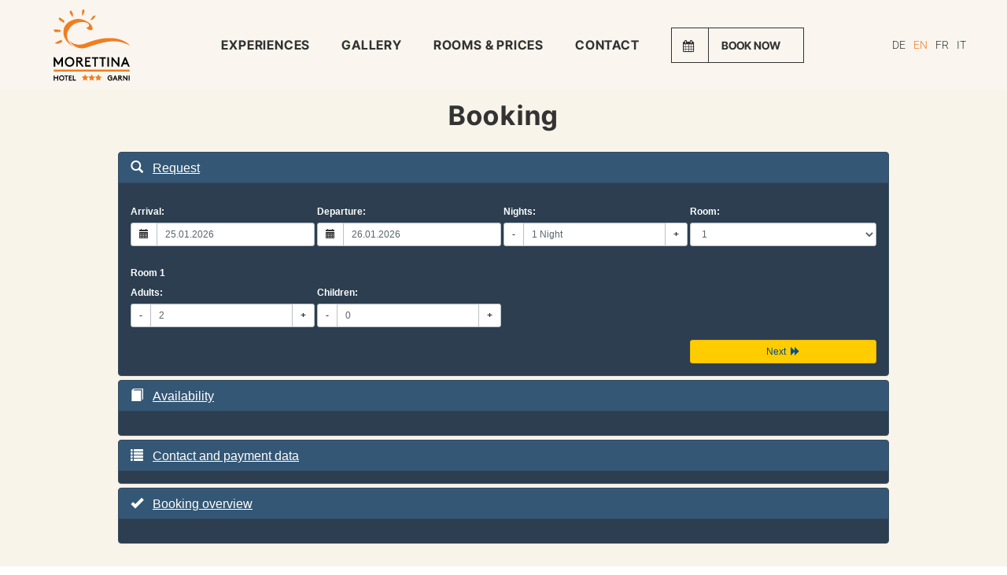

--- FILE ---
content_type: text/html; charset=UTF-8
request_url: https://airwbe_res2.protelair.com/?r=api/getConfig&token=98d34673785b5799d9b3410d8d941d68f93a7923&charset=UTF-8&locale=en_US&callback=BO_WBS.JSONP&callref=1&_=1769311747963
body_size: 8232
content:
 BO_WBS.JSONP({"success":true,"error":"","body":{"hotel":27921,"hotelname":"Hotel Garni Morettina","hotelemail":"info@hotelmorettina.ch","hotelphonenumber":"+41917932194","street":"Via R. Leoncavallo 48","zip":"","city":"Brissago","country":"CH","getDefaultCountry":false,"hideBookerDataTelefax":false,"salutations":{"19":"Mrs.","21":"Mr.","23":"Prof.","25":"CO","27":"Prof.","29":"Dr.","31":"Prof.","33":"Dr.","35":"Prof."},"calculations":[],"categories":{"1":{"id":1,"name":"Standard","description":"inklusive Fr\u00fchst\u00fcck<br \/>\nAlle Zweibettzimmer mit herrlichem Panorama-Blick auf See und Berge,Dusche und Balkon, Klimaanlage, Kabel-TV, Kostenloses WLAN, Hotellift, bei 3 Personen eine Aufbettung ( bitte Anfrage )","images":[],"sortfield":1,"minOcc":3,"maxOcc":3,"defOcc":"-1","inet":true},"17":{"id":17,"name":"Apartment 9","description":"inklusive Fr\u00fchst\u00fcck<br \/>\nGem\u00fctliches neues Apartment f\u00fcr 2 Personen, Dusche und WC, Seeblick und eigene kleine Terrasse, Kabel TV mit Flatscreen, Parkplatz frei","images":["https:\/\/connect.protel.net\/shared\/27921\/images\/IMG_2185.jpg","https:\/\/connect.protel.net\/shared\/27921\/images\/IMG_2640.jpg","https:\/\/connect.protel.net\/shared\/27921\/images\/IMG_2675.jpg","https:\/\/connect.protel.net\/shared\/27921\/images\/IMG_2676.jpeg","https:\/\/connect.protel.net\/shared\/27921\/images\/IMG_2677.jpg"],"sortfield":1,"minOcc":2,"maxOcc":2,"defOcc":"-1","inet":false},"18":{"id":18,"name":"Pseudozimmer","description":"grosses Zimmer, WC und Dusche, Balkon mit herrlichem Blick auf den Lago Maggiore und die Berge, Kabel-TV mit Flat-Screen und Internett frei","images":[],"sortfield":17,"minOcc":2,"maxOcc":2,"defOcc":"-1","inet":false},"3":{"id":3,"name":"Suite","description":"inklusive Fr\u00fchst\u00fcck<br \/>\nVierbett-Zimmer ( franz\u00f6sisches Bett und Doppelstock-Bett f\u00fcr Erwachsene ) mit Terrasse und fantastischem Panorama-Blick auf den See und die Berge, Dusche und WC, Klimaanlage, Kabel-TV, kostenloses WLAN,  Hotellift","images":["https:\/\/connect.protel.net\/shared\/27921\/images\/IMG_2185.jpg","https:\/\/connect.protel.net\/shared\/27921\/images\/IMG_4104.jpg","https:\/\/connect.protel.net\/shared\/27921\/images\/IMG_4107.jpg","https:\/\/connect.protel.net\/shared\/27921\/images\/IMG_4108.jpg","https:\/\/connect.protel.net\/shared\/27921\/images\/IMG_4109.jpg","https:\/\/connect.protel.net\/shared\/27921\/images\/IMG_4111.jpg"],"sortfield":1,"minOcc":4,"maxOcc":4,"defOcc":"-1","inet":true},"7":{"id":7,"name":"Einzelzimmer","description":"inklusive Fr\u00fchst\u00fcck<br \/>\nGem\u00fctliches Zimmer mit Blick auf See und Berge, Terrasse, Dusche und WC, Klimaanlage, Kabel TV mit Flatscreen, WLAN","images":["https:\/\/connect.protel.net\/shared\/27921\/images\/IMG_2185.jpg","https:\/\/connect.protel.net\/shared\/27921\/images\/IMG_6613.jpg","https:\/\/connect.protel.net\/shared\/27921\/images\/IMG_6614.jpg","https:\/\/connect.protel.net\/shared\/27921\/images\/IMG_4111.jpg"],"sortfield":1,"minOcc":1,"maxOcc":1,"defOcc":"-1","inet":true},"9":{"id":9,"name":"Doppelzimmer d","description":"inklusive Fr\u00fchst\u00fcck<br \/>\nAlle Zweibettzimmer mit fantastischem Panorama-Blick auf See und Berge,Dusche und Balkon, Klimaanlage, Kabel-TV, Kostenloses WLAN, Hotellift, bei 3 Personen eine Aufbettung ( bitte Anfrage )","images":["https:\/\/connect.protel.net\/shared\/27921\/images\/DZ4.jpg","https:\/\/connect.protel.net\/shared\/27921\/images\/IMG_2185.jpg","https:\/\/connect.protel.net\/shared\/27921\/images\/IMG_2203.jpg","https:\/\/connect.protel.net\/shared\/27921\/images\/IMG_2220.jpg","https:\/\/connect.protel.net\/shared\/27921\/images\/8959250f-388d-4fcc-99cb-863d1e0c1b1e.jpg"],"sortfield":1,"minOcc":-1,"maxOcc":-1,"defOcc":"-1","inet":false},"11":{"id":11,"name":"Apartment 8","description":"inklusive Fr\u00fchst\u00fcck<br \/>\nSch\u00f6nes Apartment f\u00fcr 3 Personen mit Dusche und WC, Seeblick und eigene kleine Terrasse, Kabel TV mit Flatscreen, Parkplatz frei","images":["https:\/\/connect.protel.net\/shared\/27921\/images\/IMG_2185.jpg","https:\/\/connect.protel.net\/shared\/27921\/images\/IMG_0806.jpg","https:\/\/connect.protel.net\/shared\/27921\/images\/IMG_7832.jpeg","https:\/\/connect.protel.net\/shared\/27921\/images\/IMG_7835 2.jpeg","https:\/\/connect.protel.net\/shared\/27921\/images\/IMG_7836.jpeg"],"sortfield":1,"minOcc":6,"maxOcc":6,"defOcc":"-1","inet":true},"13":{"id":13,"name":"alt Doppelzimmer 9","description":"inklusive Fr\u00fchst\u00fcck<br \/>\nAlle Zweibettzimmer mit herrlichem Panorama-Blick auf See und Berge,Dusche und Balkon, Kabel-TV,Kostenloses WLAN,privater Parkplatz am Hotel, Hotellift, bei 3 Personen eine Aufbettung","images":["https:\/\/connect.protel.net\/shared\/27921\/images\/IMG_2677.jpg","https:\/\/connect.protel.net\/shared\/27921\/images\/IMG_2676.jpeg","https:\/\/connect.protel.net\/shared\/27921\/images\/IMG_2640.jpg","https:\/\/connect.protel.net\/shared\/27921\/images\/IMG_2675.jpg","https:\/\/connect.protel.net\/shared\/27921\/images\/IMG_2185.jpg"],"sortfield":1,"minOcc":-1,"maxOcc":-1,"defOcc":"-1","inet":false},"15":{"id":15,"name":"Doppelzimmer 4 gesperrt","description":"inklusive Fr\u00fchst\u00fcck<br \/>\nAlle Zweibettzimmer mit herrlichem Panorama-Blick auf See und Berge, Dusche und Balkon, Klimaanlage, Kabel-TV, Kostenloses WLAN, Hotellift, bei 3 Personen eine Aufbettung ( bitte Anfrage )","images":["https:\/\/connect.protel.net\/shared\/27921\/images\/8959250f-388d-4fcc-99cb-863d1e0c1b1e.jpg","https:\/\/connect.protel.net\/shared\/27921\/images\/DZ1.jpg","https:\/\/connect.protel.net\/shared\/27921\/images\/IMG_2185.jpg","https:\/\/connect.protel.net\/shared\/27921\/images\/IMG_2203.jpg","https:\/\/connect.protel.net\/shared\/27921\/images\/IMG_2220.jpg"],"sortfield":1,"minOcc":-1,"maxOcc":-1,"defOcc":"-1","inet":false}},"categoriesEscaped":{"1":{"id":1,"name":"Standard","description":"inklusive Fr\u00fchst\u00fcck<br \/>\nAlle Zweibettzimmer mit herrlichem Panorama-Blick auf See und Berge,Dusche und Balkon, Klimaanlage, Kabel-TV, Kostenloses WLAN, Hotellift, bei 3 Personen eine Aufbettung ( bitte Anfrage )","images":[],"sortfield":1,"minOcc":3,"maxOcc":3,"defOcc":"-1","inet":true},"17":{"id":17,"name":"Apartment 9","description":"inklusive Fr\u00fchst\u00fcck<br \/>\nGem\u00fctliches neues Apartment f\u00fcr 2 Personen, Dusche und WC, Seeblick und eigene kleine Terrasse, Kabel TV mit Flatscreen, Parkplatz frei","images":["https:\/\/connect.protel.net\/shared\/27921\/images\/IMG_2185.jpg","https:\/\/connect.protel.net\/shared\/27921\/images\/IMG_2640.jpg","https:\/\/connect.protel.net\/shared\/27921\/images\/IMG_2675.jpg","https:\/\/connect.protel.net\/shared\/27921\/images\/IMG_2676.jpeg","https:\/\/connect.protel.net\/shared\/27921\/images\/IMG_2677.jpg"],"sortfield":1,"minOcc":2,"maxOcc":2,"defOcc":"-1","inet":false},"18":{"id":18,"name":"Pseudozimmer","description":"grosses Zimmer, WC und Dusche, Balkon mit herrlichem Blick auf den Lago Maggiore und die Berge, Kabel-TV mit Flat-Screen und Internett frei","images":[],"sortfield":17,"minOcc":2,"maxOcc":2,"defOcc":"-1","inet":false},"3":{"id":3,"name":"Suite","description":"inklusive Fr\u00fchst\u00fcck<br \/>\nVierbett-Zimmer ( franz\u00f6sisches Bett und Doppelstock-Bett f\u00fcr Erwachsene ) mit Terrasse und fantastischem Panorama-Blick auf den See und die Berge, Dusche und WC, Klimaanlage, Kabel-TV, kostenloses WLAN,  Hotellift","images":["https:\/\/connect.protel.net\/shared\/27921\/images\/IMG_2185.jpg","https:\/\/connect.protel.net\/shared\/27921\/images\/IMG_4104.jpg","https:\/\/connect.protel.net\/shared\/27921\/images\/IMG_4107.jpg","https:\/\/connect.protel.net\/shared\/27921\/images\/IMG_4108.jpg","https:\/\/connect.protel.net\/shared\/27921\/images\/IMG_4109.jpg","https:\/\/connect.protel.net\/shared\/27921\/images\/IMG_4111.jpg"],"sortfield":1,"minOcc":4,"maxOcc":4,"defOcc":"-1","inet":true},"7":{"id":7,"name":"Einzelzimmer","description":"inklusive Fr\u00fchst\u00fcck<br \/>\nGem\u00fctliches Zimmer mit Blick auf See und Berge, Terrasse, Dusche und WC, Klimaanlage, Kabel TV mit Flatscreen, WLAN","images":["https:\/\/connect.protel.net\/shared\/27921\/images\/IMG_2185.jpg","https:\/\/connect.protel.net\/shared\/27921\/images\/IMG_6613.jpg","https:\/\/connect.protel.net\/shared\/27921\/images\/IMG_6614.jpg","https:\/\/connect.protel.net\/shared\/27921\/images\/IMG_4111.jpg"],"sortfield":1,"minOcc":1,"maxOcc":1,"defOcc":"-1","inet":true},"9":{"id":9,"name":"Doppelzimmer d","description":"inklusive Fr\u00fchst\u00fcck<br \/>\nAlle Zweibettzimmer mit fantastischem Panorama-Blick auf See und Berge,Dusche und Balkon, Klimaanlage, Kabel-TV, Kostenloses WLAN, Hotellift, bei 3 Personen eine Aufbettung ( bitte Anfrage )","images":["https:\/\/connect.protel.net\/shared\/27921\/images\/DZ4.jpg","https:\/\/connect.protel.net\/shared\/27921\/images\/IMG_2185.jpg","https:\/\/connect.protel.net\/shared\/27921\/images\/IMG_2203.jpg","https:\/\/connect.protel.net\/shared\/27921\/images\/IMG_2220.jpg","https:\/\/connect.protel.net\/shared\/27921\/images\/8959250f-388d-4fcc-99cb-863d1e0c1b1e.jpg"],"sortfield":1,"minOcc":-1,"maxOcc":-1,"defOcc":"-1","inet":false},"11":{"id":11,"name":"Apartment 8","description":"inklusive Fr\u00fchst\u00fcck<br \/>\nSch\u00f6nes Apartment f\u00fcr 3 Personen mit Dusche und WC, Seeblick und eigene kleine Terrasse, Kabel TV mit Flatscreen, Parkplatz frei","images":["https:\/\/connect.protel.net\/shared\/27921\/images\/IMG_2185.jpg","https:\/\/connect.protel.net\/shared\/27921\/images\/IMG_0806.jpg","https:\/\/connect.protel.net\/shared\/27921\/images\/IMG_7832.jpeg","https:\/\/connect.protel.net\/shared\/27921\/images\/IMG_7835 2.jpeg","https:\/\/connect.protel.net\/shared\/27921\/images\/IMG_7836.jpeg"],"sortfield":1,"minOcc":6,"maxOcc":6,"defOcc":"-1","inet":true},"13":{"id":13,"name":"alt Doppelzimmer 9","description":"inklusive Fr\u00fchst\u00fcck<br \/>\nAlle Zweibettzimmer mit herrlichem Panorama-Blick auf See und Berge,Dusche und Balkon, Kabel-TV,Kostenloses WLAN,privater Parkplatz am Hotel, Hotellift, bei 3 Personen eine Aufbettung","images":["https:\/\/connect.protel.net\/shared\/27921\/images\/IMG_2677.jpg","https:\/\/connect.protel.net\/shared\/27921\/images\/IMG_2676.jpeg","https:\/\/connect.protel.net\/shared\/27921\/images\/IMG_2640.jpg","https:\/\/connect.protel.net\/shared\/27921\/images\/IMG_2675.jpg","https:\/\/connect.protel.net\/shared\/27921\/images\/IMG_2185.jpg"],"sortfield":1,"minOcc":-1,"maxOcc":-1,"defOcc":"-1","inet":false},"15":{"id":15,"name":"Doppelzimmer 4 gesperrt","description":"inklusive Fr\u00fchst\u00fcck<br \/>\nAlle Zweibettzimmer mit herrlichem Panorama-Blick auf See und Berge, Dusche und Balkon, Klimaanlage, Kabel-TV, Kostenloses WLAN, Hotellift, bei 3 Personen eine Aufbettung ( bitte Anfrage )","images":["https:\/\/connect.protel.net\/shared\/27921\/images\/8959250f-388d-4fcc-99cb-863d1e0c1b1e.jpg","https:\/\/connect.protel.net\/shared\/27921\/images\/DZ1.jpg","https:\/\/connect.protel.net\/shared\/27921\/images\/IMG_2185.jpg","https:\/\/connect.protel.net\/shared\/27921\/images\/IMG_2203.jpg","https:\/\/connect.protel.net\/shared\/27921\/images\/IMG_2220.jpg"],"sortfield":1,"minOcc":-1,"maxOcc":-1,"defOcc":"-1","inet":false}},"rates":{"29":{"id":29,"name":"Direktbuchung \/ Homepage Standard","description":"","guaranteeConditionID":"0","sortfield":10,"inet":true,"expired":false},"92":{"id":92,"name":"Direktbuchung \/ Homepage Stay Longer","description":"","guaranteeConditionID":"0","sortfield":15,"inet":true,"expired":false}},"comeReasons":[],"ageGroups":{"1":{"name":"30.00","range":[6,7,8,9,10,11,12]},"2":{"name":"40.00","range":[13,14,15,16]}},"reservationTemplates":{"2":{"id":2,"typeID":1,"type":"INVOICE","name":"protel Air-Default","language":"en_US"},"4":{"id":4,"typeID":2,"type":"RESERVATION","name":"protel Air-Default","language":"en_US"},"8":{"id":8,"typeID":3,"type":"RESERVATION_NEW","name":"protel Air Reservation extended","language":"en_US"},"15":{"id":15,"typeID":4,"type":"REGISTRATION","name":"protel Air-Default","language":"en_US"},"27":{"id":27,"typeID":6,"type":"GUEST_LETTER","name":"Default guest letter","language":"en_US"},"51":{"id":51,"typeID":30,"type":"DUNNING","name":"Reminder","language":"en_US"},"55":{"id":55,"typeID":20,"type":"FOREIGNEXCHANGE","name":"Foreign Currency Exchange","language":"en_US"},"65":{"id":65,"typeID":2,"type":"RESERVATION","name":"Reservierung_eng","language":"en_US"},"73":{"id":73,"typeID":2,"type":"RESERVATION","name":"Reservierung erweitert_eng","language":"en_US"},"85":{"id":85,"typeID":1,"type":"INVOICE","name":"Rechnung","language":"en_US"},"103":{"id":103,"typeID":3,"type":"RESERVATION_NEW","name":"ReservierungNEU","language":"en_US"},"113":{"id":113,"typeID":40,"type":"PAYMENT_RECEIPT","name":"Payment Receipt","language":"en_US"},"117":{"id":117,"typeID":50,"type":"AR_STATEMENT","name":"A\/R Statement","language":"en_US"},"121":{"id":121,"typeID":1,"type":"INVOICE","name":"protel Air-Signature","language":"en_US"},"125":{"id":125,"typeID":60,"type":"SIGNATURE_RECEIPT_START","name":"Start-receipt","language":"en_US"},"129":{"id":129,"typeID":61,"type":"SIGNATURE_RECEIPT_NULL","name":"Null-receipt","language":"en_US"},"133":{"id":133,"typeID":62,"type":"SIGNATURE_RECEIPT_MONTH","name":"Monthly-receipt","language":"en_US"},"137":{"id":137,"typeID":63,"type":"SIGNATURE_RECEIPT_YEAR","name":"Yearly-receipt","language":"en_US"},"141":{"id":141,"typeID":64,"type":"SIGNATURE_RECEIPT_COLLECT","name":"Collection-receipt","language":"en_US"},"145":{"id":145,"typeID":65,"type":"SIGNATURE_RECEIPT_END","name":"End-receipt","language":"en_US"},"149":{"id":149,"typeID":5,"type":"RESERVATION_GROUP","name":"Gruppe","language":"en_US"},"155":{"id":155,"typeID":66,"type":"SIGNATURE_RECEIPT_DAILY","name":"Daily-receipt","language":"en_US"},"157":{"id":157,"typeID":20,"type":"FOREIGNEXCHANGE","name":"Foreign Currency Exchange (KassenSichV)","language":"en_US"},"159":{"id":159,"typeID":70,"type":"SIGNATURE_TAR_FILE_CREATION","name":"TAR file creation receipt","language":"en_US"},"161":{"id":161,"typeID":69,"type":"SIGNATURE_RECEIPT_CASH_BOX_STOP_RECEIPT","name":"Cashbox stop receipt","language":"en_US"},"162":{"id":162,"typeID":81,"type":"SHARER_RESERVATION","name":"Sharer by Room","language":"en_US"}},"channels":{"73":{"id":73,"name":"Direct \/ Walk-in","shortName":"DI \/ WI"},"75":{"id":75,"name":"Homepage \/ Onlinebooking","shortName":"HP \/ OB"},"77":{"id":77,"name":"Company","shortName":"CO"},"79":{"id":79,"name":"Private","shortName":"Priv."},"81":{"id":81,"name":"Internet","shortName":"Inet."},"83":{"id":83,"name":"Travel Agency","shortName":"RB"},"161":{"id":161,"name":"Booking","shortName":"Book."}},"hearReasons":{"85":{"id":85,"name":"Internet"},"159":{"id":159,"name":"Booking"},"163":{"id":163,"name":"Telefon"},"165":{"id":165,"name":"Post"},"167":{"id":167,"name":"Mail"}},"marketCodes":{"133":{"id":133,"name":"Default"}},"rateIDs":"1;5;29;37;69;73;83;89;91;92","categoryIDs":"1;17;18;3;7;9;11;13;15","countryList":{"AX":"Aaland Islands","AF":"Afghanistan","AL":"Albania","DZ":"Algeria","AS":"American Samoa","AD":"Andorra","AO":"Angola","AI":"Anguilla","AQ":"Antarctic","AG":"Antigua and Barbuda","AR":"Argentina","AM":"Armenia","AW":"Aruba","AU":"Australia","AT":"Austria","AZ":"Azerbaijan","BS":"Bahamas","BH":"Bahrain","BD":"Bangladesh","BB":"Barbados","BY":"Belarus","BE":"Belgium","BZ":"Belize","BJ":"Benin","BM":"Bermuda","BT":"Bhutan","BO":"Bolivia","BQ":"Bonaire","BA":"Bosnia and Herzegovina","BW":"Botswana","BV":"Bouvet Island","BR":"Brazil","IO":"British Indian Ocean Territory","VG":"British Virgin Islands","BN":"Brunei Darussalam","BG":"Bulgaria","BF":"Burkina Faso","BI":"Burundi","KH":"Cambodia","CM":"Cameroon","CA":"Canada","CV":"Cape Verde","KY":"Cayman islands","CF":"Central African Republic","TD":"Chad","CL":"Chile","CN":"China","CX":"Christmas Island","CC":"Cocos Islands","CO":"Colombia","KM":"Comoros","CD":"Congo, Democratic","CG":"Congo, Republic","CK":"Cook Islands","CR":"Costa Rica","CI":"Cote dIvoire","HR":"Croatia","CU":"Cuba","CW":"Curacao","CY":"Cyprus","CZ":"Czech Republic","DK":"Denmark","DJ":"Djibouti","DM":"Dominica","DO":"Dominican Republic","EC":"Ecuador","EG":"Egypt","SV":"El Salvador","GQ":"Equatorial Guinea","ER":"Eritrea","EE":"Estonia","ET":"Ethiopia","FK":"Falkland Islands","FO":"Faroe Islands","FJ":"Fiji","FI":"Finland","FR":"France","SJ":"Franz Joseph Land","GF":"French Guiana","PF":"French Polynesia","TF":"French Southern and Antarctic Lands","GA":"Gabon","GM":"Gambia","GE":"Georgia","DE":"Germany","GH":"Ghana","GI":"Gibraltar","GR":"Greece","GL":"Greenland","GD":"Grenada","GP":"Guadeloupe","GU":"Guam","GT":"Guatemala","GG":"Guernsey","GN":"Guinea","GW":"Guinea-Bissau","GY":"Guyana","HT":"Haiti","HM":"Heard Island and McDonald Islands","VA":"Holy See Vatican City State","HN":"Honduras","HK":"Hongkong","HU":"Hungary","IS":"Iceland","IN":"India","ID":"Indonesia","IR":"Iran","IQ":"Iraq","IE":"Ireland","IM":"Isle of Man","IL":"Israel","IT":"Italy","JM":"Jamaica","JP":"Japan","JE":"Jersey","JO":"Jordan","KZ":"Kazakhstan","KE":"Kenya","KI":"Kiribati","KP":"Korea North","KR":"Korea South","KW":"Kuwait","KG":"Kyrgyz Republic","LA":"Lao Peoples Democratic Republic","LV":"Latvia","LB":"Lebanon","LS":"Lesotho","LR":"Liberia","LY":"Libyan Arab Jamahiriya","LI":"Liechtenstein","LT":"Lithuania","LU":"Luxembourg","MO":"Macao","MK":"Macedonia","MG":"Madagascar","MW":"Malawi","MY":"Malaysia","MV":"Maldives","ML":"Mali","MT":"Malta","MH":"Marshall Islands","MQ":"Martinique","MR":"Mauritania","MU":"Mauritius","YT":"Mayotte","MX":"Mexico","FM":"Micronesia","MD":"Moldova","MC":"Monaco","MN":"Mongolia","ME":"Montenegro","MS":"Montserrat","MA":"Morocco","MZ":"Mozambique","MM":"Myanmar","NA":"Namibia","NR":"Nauru","NP":"Nepal","NL":"Netherlands","NC":"New Caledonia","NZ":"New Zealand","NI":"Nicaragua","NE":"Niger","NG":"Nigeria","NU":"Niue","NF":"Norfolk island","MP":"Northern Mariana Islands","NO":"Norway","OM":"Oman","PK":"Pakistan","PW":"Palau","PS":"Palestinian territories","PA":"Panama","PG":"Papua New Guinea","PY":"Paraguay","PE":"Peru","PH":"Philippines","PN":"Pitcairn","PL":"Poland","PT":"Portugal","PR":"Puerto Rico","QA":"Qatar","UM":"Remaining pacific islands of USA","XK":"Republic of Kosovo","RO":"Romania","RU":"Russian Federation","RW":"Rwanda","RE":"R\u00e9union","BL":"Saint Barthelemy","KN":"Saint Kitts and Nevis","LC":"Saint Lucia","MF":"Saint Martin","PM":"Saint Pierre and Miquelon","VC":"Saint Vincent and the Grenadines","WS":"Samoa","SM":"San Marino","ST":"Sao Tome and Principe","SA":"Saudi Arabia","SN":"Senegal","RS":"Serbia","SC":"Seychelles","SL":"Sierra Leone","SG":"Singapore","SX":"Sint Maarten (NL)","SK":"Slovakia","SI":"Slovenia","SB":"Solomon Islands","SO":"Somalia","ZA":"South Africa","SS":"South Sudan","GS":"South-Georgia","ES":"Spain","LK":"Sri Lanka","SH":"St. Helena","SD":"Sudan","SR":"Suriname","SZ":"Swaziland","SE":"Sweden","CH":"Switzerland","SY":"Syrian","TW":"Taiwan","TJ":"Tajikistan","TZ":"Tanzania","TH":"Thailand","TL":"Timor-Leste","TG":"Togo","TK":"Tokelau","TO":"Tonga","TT":"Trinidad and Tobago","TN":"Tunisia","TR":"Turkey","TM":"Turkmenistan","TC":"Turks and Caicos Islands","TV":"Tuvalu","UG":"Uganda","UA":"Ukraine","AE":"United Arab Emirates","GB":"United Kingdom","VI":"United States Virgin Islands","US":"United States of America","UY":"Uruguay","UZ":"Uzbekistan","VU":"Vanuatu","VE":"Venezuela","VN":"Vietnam","WF":"Wallis and Futuna","EH":"Western Sahara","YE":"Yemen","ZM":"Zambia","ZW":"Zimbabwe"},"systemCountryList":{"AX":"Aaland Islands","AF":"Afghanistan","AL":"Albania","DZ":"Algeria","AS":"American Samoa","AD":"Andorra","AO":"Angola","AI":"Anguilla","AQ":"Antarctic","AG":"Antigua and Barbuda","AR":"Argentina","AM":"Armenia","AW":"Aruba","AU":"Australia","AT":"Austria","AZ":"Azerbaijan","BS":"Bahamas","BH":"Bahrain","BD":"Bangladesh","BB":"Barbados","BY":"Belarus","BE":"Belgium","BZ":"Belize","BJ":"Benin","BM":"Bermuda","BT":"Bhutan","BO":"Bolivia","BQ":"Bonaire","BA":"Bosnia and Herzegovina","BW":"Botswana","BV":"Bouvet Island","BR":"Brazil","IO":"British Indian Ocean Territory","VG":"British Virgin Islands","BN":"Brunei Darussalam","BG":"Bulgaria","BF":"Burkina Faso","BI":"Burundi","KH":"Cambodia","CM":"Cameroon","CA":"Canada","CV":"Cape Verde","KY":"Cayman islands","CF":"Central African Republic","TD":"Chad","CL":"Chile","CN":"China","CX":"Christmas Island","CC":"Cocos Islands","CO":"Colombia","KM":"Comoros","CD":"Congo, Democratic","CG":"Congo, Republic","CK":"Cook Islands","CR":"Costa Rica","CI":"Cote dIvoire","HR":"Croatia","CU":"Cuba","CW":"Curacao","CY":"Cyprus","CZ":"Czech Republic","DK":"Denmark","DJ":"Djibouti","DM":"Dominica","DO":"Dominican Republic","EC":"Ecuador","EG":"Egypt","SV":"El Salvador","GQ":"Equatorial Guinea","ER":"Eritrea","EE":"Estonia","ET":"Ethiopia","FK":"Falkland Islands","FO":"Faroe Islands","FJ":"Fiji","FI":"Finland","FR":"France","SJ":"Franz Joseph Land","GF":"French Guiana","PF":"French Polynesia","TF":"French Southern and Antarctic Lands","GA":"Gabon","GM":"Gambia","GE":"Georgia","DE":"Germany","GH":"Ghana","GI":"Gibraltar","GR":"Greece","GL":"Greenland","GD":"Grenada","GP":"Guadeloupe","GU":"Guam","GT":"Guatemala","GG":"Guernsey","GN":"Guinea","GW":"Guinea-Bissau","GY":"Guyana","HT":"Haiti","HM":"Heard Island and McDonald Islands","VA":"Holy See Vatican City State","HN":"Honduras","HK":"Hongkong","HU":"Hungary","IS":"Iceland","IN":"India","ID":"Indonesia","IR":"Iran","IQ":"Iraq","IE":"Ireland","IM":"Isle of Man","IL":"Israel","IT":"Italy","JM":"Jamaica","JP":"Japan","JE":"Jersey","JO":"Jordan","KZ":"Kazakhstan","KE":"Kenya","KI":"Kiribati","KP":"Korea North","KR":"Korea South","KW":"Kuwait","KG":"Kyrgyz Republic","LA":"Lao Peoples Democratic Republic","LV":"Latvia","LB":"Lebanon","LS":"Lesotho","LR":"Liberia","LY":"Libyan Arab Jamahiriya","LI":"Liechtenstein","LT":"Lithuania","LU":"Luxembourg","MO":"Macao","MK":"Macedonia","MG":"Madagascar","MW":"Malawi","MY":"Malaysia","MV":"Maldives","ML":"Mali","MT":"Malta","MH":"Marshall Islands","MQ":"Martinique","MR":"Mauritania","MU":"Mauritius","YT":"Mayotte","MX":"Mexico","FM":"Micronesia","MD":"Moldova","MC":"Monaco","MN":"Mongolia","ME":"Montenegro","MS":"Montserrat","MA":"Morocco","MZ":"Mozambique","MM":"Myanmar","NA":"Namibia","NR":"Nauru","NP":"Nepal","NL":"Netherlands","NC":"New Caledonia","NZ":"New Zealand","NI":"Nicaragua","NE":"Niger","NG":"Nigeria","NU":"Niue","NF":"Norfolk island","MP":"Northern Mariana Islands","NO":"Norway","OM":"Oman","PK":"Pakistan","PW":"Palau","PS":"Palestinian territories","PA":"Panama","PG":"Papua New Guinea","PY":"Paraguay","PE":"Peru","PH":"Philippines","PN":"Pitcairn","PL":"Poland","PT":"Portugal","PR":"Puerto Rico","QA":"Qatar","UM":"Remaining pacific islands of USA","XK":"Republic of Kosovo","RO":"Romania","RU":"Russian Federation","RW":"Rwanda","RE":"R\u00e9union","BL":"Saint Barthelemy","KN":"Saint Kitts and Nevis","LC":"Saint Lucia","MF":"Saint Martin","PM":"Saint Pierre and Miquelon","VC":"Saint Vincent and the Grenadines","WS":"Samoa","SM":"San Marino","ST":"Sao Tome and Principe","SA":"Saudi Arabia","SN":"Senegal","RS":"Serbia","SC":"Seychelles","SL":"Sierra Leone","SG":"Singapore","SX":"Sint Maarten (NL)","SK":"Slovakia","SI":"Slovenia","SB":"Solomon Islands","SO":"Somalia","ZA":"South Africa","SS":"South Sudan","GS":"South-Georgia","ES":"Spain","LK":"Sri Lanka","SH":"St. Helena","SD":"Sudan","SR":"Suriname","SZ":"Swaziland","SE":"Sweden","CH":"Switzerland","SY":"Syrian","TW":"Taiwan","TJ":"Tajikistan","TZ":"Tanzania","TH":"Thailand","TL":"Timor-Leste","TG":"Togo","TK":"Tokelau","TO":"Tonga","TT":"Trinidad and Tobago","TN":"Tunisia","TR":"Turkey","TM":"Turkmenistan","TC":"Turks and Caicos Islands","TV":"Tuvalu","UG":"Uganda","UA":"Ukraine","AE":"United Arab Emirates","GB":"United Kingdom","VI":"United States Virgin Islands","US":"United States of America","UY":"Uruguay","UZ":"Uzbekistan","VU":"Vanuatu","VE":"Venezuela","VN":"Vietnam","WF":"Wallis and Futuna","EH":"Western Sahara","YE":"Yemen","ZM":"Zambia","ZW":"Zimbabwe"},"systemLanguageList":{"af_ZA":"Afrikaans","sq_AL":"Albanian","ar_SA":"Arabic","ar_EG":"Arabic (Egypt)","hy_AM":"Armenian","az_AZ":"Azeri","be_BY":"Belarusian","en_GB":"British English","bg_BG":"Bulgarian","en_CA":"Canadian English","fr_CA":"Canadian French","ca_ES":"Catalan","zh_CN":"Chinese (Simplified)","zh_TW":"Chinese (Traditional)","hr_HR":"Croatian","cs_CZ":"Czech","da_DK":"Danish","nl_NL":"Dutch","en_US":"English","et_EE":"Estonian","fo_FO":"Faroese","fa_IR":"Farsi","fi_FI":"Finnish","fr_FR":"French","gl_ES":"Galician","ka_GE":"Georgian","de_DE":"German","el_GR":"Greek","gu_IN":"Gujarati","he_IL":"Hebrew","hi_IN":"Hindi","hu_HU":"Hungarian","is_IS":"Icelandic","id_ID":"Indonesian","it_IT":"Italian","ja_JP":"Japanese","kn_IN":"Kannada","kk_KZ":"Kazakh","ko_KR":"Korean","ky_KG":"Kyrgyz","lv_LV":"Latvian","lt_LT":"Lithuanian","mk_MK":"Macedonian","ms_MY":"Malay","mr_IN":"Marathi","mn_MN":"Mongolian","sr_ME":"Montenegrin","nn_NO":"Norwegian","pl_PL":"Polish","pt_PT":"Portuguese","pa_IN":"Punjabi","ro_RO":"Romanian","ru_RU":"Russian","sa_IN":"Sanskrit","sr_RS":"Serbian","sk_SK":"Slovak","sl_SI":"Slovenian","es_ES":"Spanish","sw_KE":"Swahili","sv_SE":"Swedish","ta_IN":"Tamil","tt_RU":"Tatar","te_IN":"Telugu","th_TH":"Thai","tr_TR":"Turkish","uk_UA":"Ukrainian","ur_PK":"Urdu","uz_UZ":"Uzbek","vi_VN":"Vietnamese"},"languageList":{"1":{"id":1,"iso":"af_ZA","name":"Afrikaans"},"2":{"id":2,"iso":"sq_AL","name":"Albanian"},"3":{"id":3,"iso":"ar_SA","name":"Arabic"},"4":{"id":4,"iso":"ar_EG","name":"Arabic (Egypt)"},"5":{"id":5,"iso":"hy_AM","name":"Armenian"},"6":{"id":6,"iso":"az_AZ","name":"Azeri"},"7":{"id":7,"iso":"be_BY","name":"Belarusian"},"8":{"id":8,"iso":"en_GB","name":"British English"},"9":{"id":9,"iso":"bg_BG","name":"Bulgarian"},"10":{"id":10,"iso":"en_CA","name":"Canadian English"},"11":{"id":11,"iso":"fr_CA","name":"Canadian French"},"12":{"id":12,"iso":"ca_ES","name":"Catalan"},"13":{"id":13,"iso":"zh_CN","name":"Chinese (Simplified)"},"14":{"id":14,"iso":"zh_TW","name":"Chinese (Traditional)"},"15":{"id":15,"iso":"hr_HR","name":"Croatian"},"16":{"id":16,"iso":"cs_CZ","name":"Czech"},"17":{"id":17,"iso":"da_DK","name":"Danish"},"18":{"id":18,"iso":"nl_NL","name":"Dutch"},"19":{"id":19,"iso":"en_US","name":"English"},"20":{"id":20,"iso":"et_EE","name":"Estonian"},"21":{"id":21,"iso":"fo_FO","name":"Faroese"},"22":{"id":22,"iso":"fa_IR","name":"Farsi"},"23":{"id":23,"iso":"fi_FI","name":"Finnish"},"24":{"id":24,"iso":"fr_FR","name":"French"},"25":{"id":25,"iso":"gl_ES","name":"Galician"},"26":{"id":26,"iso":"ka_GE","name":"Georgian"},"27":{"id":27,"iso":"de_DE","name":"German"},"28":{"id":28,"iso":"el_GR","name":"Greek"},"29":{"id":29,"iso":"gu_IN","name":"Gujarati"},"30":{"id":30,"iso":"he_IL","name":"Hebrew"},"31":{"id":31,"iso":"hi_IN","name":"Hindi"},"32":{"id":32,"iso":"hu_HU","name":"Hungarian"},"33":{"id":33,"iso":"is_IS","name":"Icelandic"},"34":{"id":34,"iso":"id_ID","name":"Indonesian"},"35":{"id":35,"iso":"it_IT","name":"Italian"},"36":{"id":36,"iso":"ja_JP","name":"Japanese"},"37":{"id":37,"iso":"kn_IN","name":"Kannada"},"38":{"id":38,"iso":"kk_KZ","name":"Kazakh"},"39":{"id":39,"iso":"ko_KR","name":"Korean"},"40":{"id":40,"iso":"ky_KG","name":"Kyrgyz"},"41":{"id":41,"iso":"lv_LV","name":"Latvian"},"42":{"id":42,"iso":"lt_LT","name":"Lithuanian"},"43":{"id":43,"iso":"mk_MK","name":"Macedonian"},"44":{"id":44,"iso":"ms_MY","name":"Malay"},"45":{"id":45,"iso":"mr_IN","name":"Marathi"},"46":{"id":46,"iso":"mn_MN","name":"Mongolian"},"47":{"id":47,"iso":"sr_ME","name":"Montenegrin"},"48":{"id":48,"iso":"nn_NO","name":"Norwegian"},"49":{"id":49,"iso":"pl_PL","name":"Polish"},"50":{"id":50,"iso":"pt_PT","name":"Portuguese"},"51":{"id":51,"iso":"pa_IN","name":"Punjabi"},"52":{"id":52,"iso":"ro_RO","name":"Romanian"},"53":{"id":53,"iso":"ru_RU","name":"Russian"},"54":{"id":54,"iso":"sa_IN","name":"Sanskrit"},"55":{"id":55,"iso":"sr_RS","name":"Serbian"},"56":{"id":56,"iso":"sk_SK","name":"Slovak"},"57":{"id":57,"iso":"sl_SI","name":"Slovenian"},"58":{"id":58,"iso":"es_ES","name":"Spanish"},"59":{"id":59,"iso":"sw_KE","name":"Swahili"},"60":{"id":60,"iso":"sv_SE","name":"Swedish"},"61":{"id":61,"iso":"ta_IN","name":"Tamil"},"62":{"id":62,"iso":"tt_RU","name":"Tatar"},"63":{"id":63,"iso":"te_IN","name":"Telugu"},"64":{"id":64,"iso":"th_TH","name":"Thai"},"65":{"id":65,"iso":"tr_TR","name":"Turkish"},"66":{"id":66,"iso":"uk_UA","name":"Ukrainian"},"67":{"id":67,"iso":"ur_PK","name":"Urdu"},"68":{"id":68,"iso":"uz_UZ","name":"Uzbek"},"69":{"id":69,"iso":"vi_VN","name":"Vietnamese"}},"systemNationalityList":"","specialRatesForProfiles":"","creditCards":[],"defaultCurrency":{"sort":-1,"decimalSeparator":".","roundingMode":"HALF_UP","symbol":"CHF","valid":true,"pattern":"0.00CHF","defaultCurrency":true,"isoCode":"CHF","minUnit":0.01,"decimalPlaces":2,"thousandsSeparator":"'","symbolAlign":24,"roundingModeDB":4,"minusAlign":0,"id":-612,"typeID":0,"udfRawData":null,"udfValue":null,"name":"Schweizer Franken","shortName":"CHF","description":"Schweizer Franken"},"optionalItems":[],"communicationMethods":{"1":{"id":135,"fullName":"Phone","typeID":1},"2":{"id":137,"fullName":"Mobile","typeID":2},"3":{"id":139,"fullName":"E-Mail","typeID":3},"4":{"id":141,"fullName":"Facsimile","typeID":4},"5":{"id":143,"fullName":"Skype","typeID":5},"6":{"id":145,"fullName":"ICQ","typeID":6},"7":{"id":147,"fullName":"MSN","typeID":7},"8":{"id":149,"fullName":"Jabber","typeID":8},"9":{"id":151,"fullName":"Phone","typeID":9},"10":{"id":153,"fullName":"Facsimile","typeID":10},"11":{"id":155,"fullName":"E-Mail","typeID":11},"12":{"id":157,"fullName":"Skype","typeID":12}},"guaranteeConditions":[],"guaranteeConditionsOnlyCC":[],"mailTemplateGuaranteed":109,"mailTemplateStandard":109,"settings":{"from_min":"2026-01-25","to_max":"2029-01-31","rooms":1,"rooms_min":1,"rooms_max":5,"nights":1,"nights_min":1,"nights_max":99,"adults":2,"adults_min":1,"adults_max":6,"children":0,"children_min":0,"children_max":3,"cc_blacklist":["2"],"delete_booker_is_guest":"2","additional_items_daily_toggle_bln":false,"additional_items_daily_toggle_blacklist":"","additional_items_max_count":99,"itemsBookDaily":"","children_age":8,"child_ages":null,"allow_nocc":true,"allow_cc":false,"pp_active":false,"onlyShowNonPayment":false,"allow_rate_upgrades":0,"comereason":false,"dateFormat":"dd.mm.yy","maintenance":false,"bookernotes":true,"children_show":true,"allow_anon_guests":false,"print_reservation_per_room":false,"defaultCurrency":{"sort":-1,"decimalSeparator":".","roundingMode":"HALF_UP","symbol":"CHF","valid":true,"pattern":"0.00CHF","defaultCurrency":true,"isoCode":"CHF","minUnit":0.01,"decimalPlaces":2,"thousandsSeparator":"'","symbolAlign":24,"roundingModeDB":4,"minusAlign":0,"id":-612,"typeID":0,"udfRawData":null,"udfValue":null,"name":"Schweizer Franken","shortName":"CHF","description":"Schweizer Franken"},"defaultSalutation":19,"calendar_range":24,"calendar_range_y":15,"calendar_range_m":6,"calendar_range_override":"","allowBookingOnlyAfterLogin":false,"allowGuestLogin":false,"allowGuestRegister":false,"allowGuestRegisterBD":false,"allowGuestRegisterUsername":false,"allowAgentLogin":false,"allowAgentRegister":false,"sendRegistrationData":false,"agentTypeID":5,"allCustomerOwnAccount":false,"showReservationData":false,"rateOrderBySortfieldBln":false,"rateOrderBySortfieldOrder":"ASC","allowChatBln":false,"allowMobileStartBln":false,"assignObjects":true,"overwriteArrivalDays":null,"showCallToBook":false,"showCallToBookBEL":false,"showCallToBookCAL":false,"showCallToBookMPE":false,"allowAutoLoadCategories":false,"showForSingleUse":"","redirectonsuccess":null,"adaraScriptID":0,"minNightsForCategories":null,"criticalNumberOfRooms":0,"allowGDPRSettings":"false","GDPRSettings":{"gdprAllowGDPRSettings":false,"gdprAllowPrivacySettings":false,"gdprAllowMarketing":false,"gdprAllowProfiling":false,"gdprAutomaticPersonalData":false,"gdprKeepPersonalData":false,"gdprRemovePersonalData":false,"gdprAllowProfileReportDownload":false},"preselect":{"cat":[-1],"rate":[-1]},"cr_groupByRates":false,"cr_sortByName":false,"cr_sortDescending":true,"strato":false,"stratoEnquiryForm":false,"payment":{"Pci":{"wbeUrl":"airwbe_res2","de":"reservation","clearing":"cc"},"Super":{"items":{"VISA":13,"MASTERCARD":12},"failedstate":21,"default":"Pci"}},"additional_items":false,"logid":"F8EFE7BD01F7C46932701CB07603F5A9"},"required":{"salutation":true,"lastname":true,"fax":false,"comments":false,"birthday":false,"zip":false,"city":false,"country":true,"mobile":false,"firstname":true,"street":false,"email":true,"phone":true,"state":false},"content":{"terms":"https:\/\/hotelmorettina.ch\/agb\/","finishedimg1":"\/images\/DZ5.jpg","finishedimg2":"\/images\/IMG_8102.jpg","finishedtext":"Vielen Dank f\u00fcr ihre Buchung. Wir freuen uns auf ihren Besuch und werden sie mit allen Mitteln verw\u00f6hnen und mit guten Tipps zur Seite stehen. Ihre Familie Schoetzau","calltobook":"Haben Sie Fragen? Rufen sie uns direkt im Hotel an- 0041(0)917932194","maintenance_text":"","notes_placeholder":"","book_nocc":"Bookings without CC (Standard)","book_desc_nocc":"The reservation will be held until 6 p.m. on the day of arrival. If you do not arrive, your reservation will automatically be cancelled free of charge. From 6 p.m. onwards, we are permitted to release the reserved room for sale. If you do not arrive or arrive after 6 p.m., please inform us in advance."},"GDPRSettings":{"gdprAllowGDPRSettings":false,"gdprAllowPrivacySettings":false,"gdprAllowMarketing":false,"gdprAllowProfiling":false,"gdprAutomaticPersonalData":false,"gdprKeepPersonalData":false,"gdprRemovePersonalData":false,"gdprAllowProfileReportDownload":false}},"callref":"1"});

--- FILE ---
content_type: text/css
request_url: https://airwbe_res2.protelair.com/css/airwbe/skin-d-blueYellow.css
body_size: 42578
content:
@charset "utf-8";.subtle-bg{background-color:#354b60}.subtle-bgX2{background-color:#425d77}.subtle-border{border:1px solid #3e5771}.subtle-bottom-border{border-bottom:1px solid #3c556e}#wbe4Wrapper .showMorePictures-iconBox .fa-square,.airWbeNoWidgetContainer .showMorePictures-iconBox .fa-square{color:#fff !important;opacity:.9;border-radius:3px}#wbe4Wrapper .showMorePictures-iconBox .fa-zoom-in,.airWbeNoWidgetContainer .showMorePictures-iconBox .fa-zoom-in,#wbe4Wrapper .showMorePictures-iconBox .fa-search,.airWbeNoWidgetContainer .showMorePictures-iconBox .fa-search{padding-right:0;color:#333 !important}#wbe4Wrapper .carousel-preview.noImages,.airWbeNoWidgetContainer .carousel-preview.noImages{height:initial}#wbe4Wrapper .carousel-preview ol.carousel-indicators,.airWbeNoWidgetContainer .carousel-preview ol.carousel-indicators,#wbe4Wrapper .carousel-preview .carousel-inner .carousel-caption,.airWbeNoWidgetContainer .carousel-preview .carousel-inner .carousel-caption{display:none !important}#wbe4Wrapper .noImages>.carousel-preview,.airWbeNoWidgetContainer .noImages>.carousel-preview{display:none}#wbe4Wrapper .display-inherit,.airWbeNoWidgetContainer .display-inherit,#wbe4Wrapper.container .display-inherit{display:inherit !important}#wbe4Wrapper .display-inline,.airWbeNoWidgetContainer .display-inline,#wbe4Wrapper.container .display-inline{display:inline !important}#wbe4Wrapper .display-none,.airWbeNoWidgetContainer .display-none,#wbe4Wrapper.container .display-none{display:none !important}#wbe4Wrapper .margin-verticalXXL,.airWbeNoWidgetContainer .margin-verticalXXL,#wbe4Wrapper.container .margin-verticalXXL{margin-top:40px;margin-bottom:40px}#wbe4Wrapper .margin-verticalXL,.airWbeNoWidgetContainer .margin-verticalXL,#wbe4Wrapper.container .margin-verticalXL{margin-top:20px;margin-bottom:20px}#wbe4Wrapper .margin-vertical,.airWbeNoWidgetContainer .margin-vertical,#wbe4Wrapper.container .margin-vertical{margin-top:10px;margin-bottom:10px}#wbe4Wrapper .margin-small-vertical,.airWbeNoWidgetContainer .margin-small-vertical,#wbe4Wrapper.container .margin-small-vertical{margin-top:5px;margin-bottom:5px}#wbe4Wrapper .margin-row-hg,.airWbeNoWidgetContainer .margin-row-hg,#wbe4Wrapper.container .margin-row-hg{margin-top:10px;margin-bottom:5px}#wbe4Wrapper .margin-row-hg-price,.airWbeNoWidgetContainer .margin-row-hg-price,#wbe4Wrapper.container .margin-row-hg-price{margin-top:8px;margin-bottom:4px}#wbe4Wrapper .margin-left,.airWbeNoWidgetContainer .margin-left,#wbe4Wrapper.container .margin-left{margin-left:12px}#wbe4Wrapper .margin-left-small,.airWbeNoWidgetContainer .margin-left-small,#wbe4Wrapper.container .margin-left-small{margin-left:6px}#wbe4Wrapper .margin-right,.airWbeNoWidgetContainer .margin-right,#wbe4Wrapper.container .margin-right{margin-right:12px}#wbe4Wrapper .margin-right-small,.airWbeNoWidgetContainer .margin-right-small,#wbe4Wrapper.container .margin-right-small{margin-right:6px}#wbe4Wrapper .no-margin,.airWbeNoWidgetContainer .no-margin,#wbe4Wrapper.container .no-margin{margin-top:0;margin-bottom:0}#wbe4Wrapper .no-margin-top,.airWbeNoWidgetContainer .no-margin-top,#wbe4Wrapper.container .no-margin-top{margin-top:0}#wbe4Wrapper .margin-top,.airWbeNoWidgetContainer .margin-top,#wbe4Wrapper.container .margin-top{margin-top:6px}#wbe4Wrapper .margin-top-XS,.airWbeNoWidgetContainer .margin-top-XS,#wbe4Wrapper.container .margin-top-XS{margin-top:5px}#wbe4Wrapper .margin-top-XL,.airWbeNoWidgetContainer .margin-top-XL,#wbe4Wrapper.container .margin-top-XL{margin-top:12px}#wbe4Wrapper .margin-top-XXL,.airWbeNoWidgetContainer .margin-top-XXL,#wbe4Wrapper.container .margin-top-XXL{margin-top:24px}#wbe4Wrapper .no-margin-bottom,.airWbeNoWidgetContainer .no-margin-bottom,#wbe4Wrapper.container .no-margin-bottom{margin-bottom:0}#wbe4Wrapper .margin-bottom,.airWbeNoWidgetContainer .margin-bottom,#wbe4Wrapper.container .margin-bottom{margin-bottom:6px}#wbe4Wrapper .margin-bottom-3px,.airWbeNoWidgetContainer .margin-bottom-3px,#wbe4Wrapper.container .margin-bottom-3px{margin-bottom:3px}#wbe4Wrapper .margin-bottom-5px,.airWbeNoWidgetContainer .margin-bottom-5px,#wbe4Wrapper.container .margin-bottom-5px{margin-bottom:5px}#wbe4Wrapper .margin-bottomXL,.airWbeNoWidgetContainer .margin-bottomXL,#wbe4Wrapper.container .margin-bottomXL{margin-bottom:12px}#wbe4Wrapper ul.no-negative-margin,.airWbeNoWidgetContainer ul.no-negative-margin,#wbe4Wrapper.container ul.no-negative-margin{margin-left:0}#wbe4Wrapper .padding,.airWbeNoWidgetContainer .padding,#wbe4Wrapper.container .padding{padding-top:10px;padding-right:16px;padding-bottom:10px;padding-left:16px}#wbe4Wrapper .padding-small,.airWbeNoWidgetContainer .padding-small,#wbe4Wrapper.container .padding-small{padding-top:5px;padding-right:10px;padding-bottom:5px;padding-left:10px}#wbe4Wrapper .padding-vertical,.airWbeNoWidgetContainer .padding-vertical,#wbe4Wrapper.container .padding-vertical{padding-top:5px;padding-right:0;padding-bottom:5px;padding-left:0}#wbe4Wrapper .padding-horizontal,.airWbeNoWidgetContainer .padding-horizontal,#wbe4Wrapper.container .padding-horizontal{padding-top:0;padding-right:10px;padding-bottom:0;padding-left:10px}#wbe4Wrapper .gutter-horizontal,.airWbeNoWidgetContainer .gutter-horizontal,#wbe4Wrapper.container .gutter-horizontal{padding-right:15px;padding-left:15px}#wbe4Wrapper .no-padding-left,.airWbeNoWidgetContainer .no-padding-left,#wbe4Wrapper.container .no-padding-left{padding-left:0 !important}#wbe4Wrapper .no-padding-right,.airWbeNoWidgetContainer .no-padding-right,#wbe4Wrapper.container .no-padding-right{padding-right:0 !important}#wbe4Wrapper .no-padding,.airWbeNoWidgetContainer .no-padding,#wbe4Wrapper.container .no-padding{padding:0}#wbe4Wrapper .no-padding-horizontal,.airWbeNoWidgetContainer .no-padding-horizontal,#wbe4Wrapper.container .no-padding-horizontal{padding-left:0;padding-right:0}#wbe4Wrapper .no-padding-vertical,.airWbeNoWidgetContainer .no-padding-vertical,#wbe4Wrapper.container .no-padding-vertical{padding-top:0;padding-bottom:0}#wbe4Wrapper .row-highlighting:hover,.airWbeNoWidgetContainer .row-highlighting:hover,#wbe4Wrapper.container .row-highlighting:hover{background-color:#354b60}#wbe4Wrapper a.link-text-color,.airWbeNoWidgetContainer a.link-text-color,#wbe4Wrapper.container a.link-text-color{text-decoration:none;color:#FFFFFF}#wbe4Wrapper a.link-text-color:hover,.airWbeNoWidgetContainer a.link-text-color:hover,#wbe4Wrapper.container a.link-text-color:hover{color:#FFFFFF;text-decoration:underline}#wbe4Wrapper a.link-text-color>.icon-link,.airWbeNoWidgetContainer a.link-text-color>.icon-link,#wbe4Wrapper.container a.link-text-color>.icon-link{color:#FFFFFF}#wbe4Wrapper a.link-no-underline,.airWbeNoWidgetContainer a.link-no-underline,#wbe4Wrapper.container a.link-no-underline{text-decoration:none !important}#wbe4Wrapper a.link-no-underline:hover,.airWbeNoWidgetContainer a.link-no-underline:hover,#wbe4Wrapper.container a.link-no-underline:hover{text-decoration:none !important}#wbe4Wrapper a.link-black-color,.airWbeNoWidgetContainer a.link-black-color,#wbe4Wrapper.container a.link-black-color{color:#fff;text-decoration:underline}#wbe4Wrapper a.link-black-color:hover,.airWbeNoWidgetContainer a.link-black-color:hover,#wbe4Wrapper.container a.link-black-color:hover{color:#ffeb99;text-decoration:underline}#wbe4Wrapper a.link-color,.airWbeNoWidgetContainer a.link-color,#wbe4Wrapper.container a.link-color,#wbe4Wrapper .link-color,.airWbeNoWidgetContainer .link-color,#wbe4Wrapper.container .link-color{color:#ffdb4d !important;text-decoration:none}#wbe4Wrapper a.link-color:hover,.airWbeNoWidgetContainer a.link-color:hover,#wbe4Wrapper.container a.link-color:hover,#wbe4Wrapper .link-color:hover,.airWbeNoWidgetContainer .link-color:hover,#wbe4Wrapper.container .link-color:hover{color:#ffeb99;text-decoration:underline}#wbe4Wrapper a.link-alert-info,.airWbeNoWidgetContainer a.link-alert-info,#wbe4Wrapper.container a.link-alert-info{color:#fff !important}#wbe4Wrapper a.link-alert-info:hover,.airWbeNoWidgetContainer a.link-alert-info:hover,#wbe4Wrapper.container a.link-alert-info:hover{color:#e6e6e6 !important;text-decoration:underline}#wbe4Wrapper a.link-alert-info>.icon-link,.airWbeNoWidgetContainer a.link-alert-info>.icon-link,#wbe4Wrapper.container a.link-alert-info>.icon-link{color:#fff}#wbe4Wrapper .cursor-pointer,.airWbeNoWidgetContainer .cursor-pointer,#wbe4Wrapper.container .cursor-pointer,#wbe4Wrapper a,.airWbeNoWidgetContainer a,#wbe4Wrapper.container a,#wbe4Wrapper .wbeDatePicker,.airWbeNoWidgetContainer .wbeDatePicker,#wbe4Wrapper.container .wbeDatePicker,#wbe4Wrapper .wbeDatePicker input,.airWbeNoWidgetContainer .wbeDatePicker input,#wbe4Wrapper.container .wbeDatePicker input{cursor:pointer}#wbe4Wrapper .cursor-help,.airWbeNoWidgetContainer .cursor-help,#wbe4Wrapper.container .cursor-help{cursor:help}#wbe4Wrapper .radius-box,.airWbeNoWidgetContainer .radius-box,#wbe4Wrapper.container .radius-box{border-radius:4px}#wbe4Wrapper .radius-box-top,.airWbeNoWidgetContainer .radius-box-top,#wbe4Wrapper.container .radius-box-top{border-radius:4px 4px 0 0}#wbe4Wrapper .bordered-box,.airWbeNoWidgetContainer .bordered-box,#wbe4Wrapper.container .bordered-box{border:1px solid #3e5771}#wbe4Wrapper .bg-bottom-bg-border,.airWbeNoWidgetContainer .bg-bottom-bg-border,#wbe4Wrapper.container .bg-bottom-bg-border{border-bottom:1px solid #2C3E50}#wbe4Wrapper .bg-bottom-border,.airWbeNoWidgetContainer .bg-bottom-border,#wbe4Wrapper.container .bg-bottom-border{border-bottom:1px solid #3c556e}#wbe4Wrapper .highlighting:hover,.airWbeNoWidgetContainer .highlighting:hover,#wbe4Wrapper.container .highlighting:hover{background-color:#354b60}#wbe4Wrapper .box-gray-light,.airWbeNoWidgetContainer .box-gray-light,#wbe4Wrapper.container .box-gray-light{background-color:#354b60}#wbe4Wrapper .box-bg,.airWbeNoWidgetContainer .box-bg,#wbe4Wrapper.container .box-bg{background:#2C3E50;color:#FFFFFF}#wbe4Wrapper .image-refined,.airWbeNoWidgetContainer .image-refined,#wbe4Wrapper.container .image-refined{border-radius:4px;margin:0 auto}#wbe4Wrapper .text-contrast,.airWbeNoWidgetContainer .text-contrast,#wbe4Wrapper.container .text-contrast{color:#fff}#wbe4Wrapper .text-color,.airWbeNoWidgetContainer .text-color,#wbe4Wrapper.container .text-color{color:#FFFFFF}#wbe4Wrapper .text-black,.airWbeNoWidgetContainer .text-black,#wbe4Wrapper.container .text-black{color:black}#wbe4Wrapper .text-white,.airWbeNoWidgetContainer .text-white,#wbe4Wrapper.container .text-white{color:white}#wbe4Wrapper .text-underlined,.airWbeNoWidgetContainer .text-underlined,#wbe4Wrapper.container .text-underlined{text-decoration:underline}#wbe4Wrapper .bold,.airWbeNoWidgetContainer .bold,#wbe4Wrapper.container .bold{font-weight:bold}#wbe4Wrapper .see-me,.airWbeNoWidgetContainer .see-me,#wbe4Wrapper.container .see-me{color:#d9534f}#wbe4Wrapper .semi-opaque,.airWbeNoWidgetContainer .semi-opaque,#wbe4Wrapper.container .semi-opaque{opacity:.5}#wbe4Wrapper .nowrap,.airWbeNoWidgetContainer .nowrap,#wbe4Wrapper.container .nowrap{white-space:nowrap}#wbe4Wrapper .initialism-xs,.airWbeNoWidgetContainer .initialism-xs,#wbe4Wrapper.container .initialism-xs{font-size:85% !important;text-transform:uppercase}#wbe4Wrapper h3,.airWbeNoWidgetContainer h3,#wbe4Wrapper.container h3{font-weight:bold}#wbe4Wrapper h5,.airWbeNoWidgetContainer h5,#wbe4Wrapper.container h5{font-size:95% !important;text-transform:uppercase}#wbe4Wrapper .icon-28x,.airWbeNoWidgetContainer .icon-28x,#wbe4Wrapper.container .icon-28x{font-size:2.8em}#wbe4Wrapper .btn-spinner>div>div,.airWbeNoWidgetContainer .btn-spinner>div>div,#wbe4Wrapper.container .btn-spinner>div>div{background:#004f91 !important}@font-face{font-family:'FontAwesome';src:url('https://connect.protel.net/files/source/wbe5/apps/designs/design1/fonts-fontawesome/fontawesome-webfont.eot');src:url('https://connect.protel.net/files/source/wbe5/apps/designs/design1/fonts-fontawesome/fontawesome-webfont.eot?#iefix') format('embedded-opentype'),url('https://connect.protel.net/files/source/wbe5/apps/designs/design1/fonts-fontawesome/fontawesome-webfont.woff') format('woff'),url('https://connect.protel.net/files/source/wbe5/apps/designs/design1/fonts-fontawesome/fontawesome-webfont.ttf') format('truetype'),url('https://connect.protel.net/files/source/wbe5/apps/designs/design1/fonts-fontawesome/fontawesome-webfont.svgz#FontAwesomeRegular') format('svg'),url('https://connect.protel.net/files/source/wbe5/apps/designs/design1/fonts-fontawesome/fontawesome-webfont.svg#FontAwesomeRegular') format('svg');font-weight:normal;font-style:normal}.fa{display:inline-block;font-family:FontAwesome;font-style:normal;font-weight:normal;line-height:1;-webkit-font-smoothing:antialiased;-moz-osx-font-smoothing:grayscale}[class^="fa-"],[class*=" fa-"]{display:inline;width:auto;height:auto;line-height:inherit;vertical-align:inline;background-image:none;background-position:0 0;background-repeat:repeat}li[class^="fa-"],li[class*=" fa-"]{display:block}[class^="fa-"]:before,[class*=" fa-"]:before{font-family:FontAwesome;font-weight:normal;font-style:normal;display:inline-block;text-decoration:inherit;font-size:1.1em}span.fa-star[data-fa~="S"]:before{content:"S" !important}a [class^="fa-"],a [class*=" fa-"]{display:inline-block;text-decoration:none;padding-right:3px}.fa-large:before{font-size:1.5em}.fa-XXL,.fa-XXL:before{font-size:2em}.btn [class^="fa-"],.btn [class*=" fa-"]{line-height:.9em}li [class^="fa-"],li [class*=" fa-"]{display:inline-block}li .fa-large[class^="fa-"],li .fa-large[class*=" fa-"]{margin-right:1px}.fa-inverse{color:white}li[class^="fa-"],li[class*=" fa-"]{margin-left:0;list-style-type:none}li[class^="fa-"]:before,li[class*=" fa-"]:before{text-indent:-2em;text-align:center}li[class^="fa-"].fa-large:before,li[class*=" fa-"].fa-large:before{text-indent:-1.33333333em}li[class^="fa-"].fa-XXL:before,li[class*=" fa-"].fa-XXL:before{text-indent:-2em}.fa-spin{-webkit-animation:fa-spin 2s infinite linear;animation:fa-spin 2s infinite linear}.fa-spin{-webkit-animation:fa-spin 2s infinite linear;animation:fa-spin 2s infinite linear}@-webkit-keyframes fa-spin{0%{-webkit-transform:rotate(0deg);transform:rotate(0deg)}100%{-webkit-transform:rotate(359deg);transform:rotate(359deg)}}@keyframes fa-spin{0%{-webkit-transform:rotate(0deg);transform:rotate(0deg)}100%{-webkit-transform:rotate(359deg);transform:rotate(359deg)}}.fa-fw{width:1.28571429em;text-align:center}.fa-ul{padding-left:0;margin-left:2.14857143em;list-style-type:none;display:block}.fa-ul>li{position:relative}.fa-ul.list-inline>li{margin-right:40px}.fa-li{position:absolute;left:-2.14285714em;width:2.14285714em;top:.14285714em;text-align:center}.fa-li.fa-lg{left:-1.71428571em}.fa-li.fa-lg{left:-1.85714286em}.fa-stack{position:relative;display:inline-block;width:2em;height:2em;line-height:2em;vertical-align:-35%}.fa-stack [class^="fa-"],.fa-stack [class*=" fa-"]{display:block;text-align:center;position:absolute;width:100%;height:100%;font-size:1em;line-height:inherit;*line-height:2em}.fa-stack .fa-stack-base{font-size:2em;*line-height:1em}.fa-stack-1x,.fa-stack-2x{position:absolute;left:0;width:100%;text-align:center}.fa-stack-1x{line-height:inherit}.fa-stack-2x{font-size:2em}.fa-stack .fa-stack-1x,.fa-stack .fa-stack-2x{position:absolute;left:0;width:100%;text-align:center}.fa-stack .fa-stack-1x{line-height:inherit}.fa-stack .fa-stack-2x{font-size:2em}.fa-glass:before{content:"\f000"}.fa-music:before{content:"\f001"}.fa-search:before{content:"\f002"}.fa-envelope-o:before{content:"\f003"}.fa-heart:before{content:"\f004"}.fa-star:before{content:"\f005"}.fa-star-o:before{content:"\f006"}.fa-user:before{content:"\f007"}.fa-film:before{content:"\f008"}.fa-th-large:before{content:"\f009"}.fa-th:before{content:"\f00a"}.fa-th-list:before{content:"\f00b"}.fa-check:before{content:"\f00c"}.fa-remove:before,.fa-close:before,.fa-times:before{content:"\f00d"}.fa-search-plus:before{content:"\f00e"}.fa-search-minus:before{content:"\f010"}.fa-power-off:before{content:"\f011"}.fa-signal:before{content:"\f012"}.fa-gear:before,.fa-cog:before{content:"\f013"}.fa-trash-o:before{content:"\f014"}.fa-home:before{content:"\f015"}.fa-file-o:before{content:"\f016"}.fa-clock-o:before{content:"\f017"}.fa-road:before{content:"\f018"}.fa-download:before{content:"\f019"}.fa-arrow-circle-o-down:before{content:"\f01a"}.fa-arrow-circle-o-up:before{content:"\f01b"}.fa-inbox:before{content:"\f01c"}.fa-play-circle-o:before{content:"\f01d"}.fa-rotate-right:before,.fa-repeat:before{content:"\f01e"}.fa-refresh:before{content:"\f021"}.fa-list-alt:before{content:"\f022"}.fa-lock:before{content:"\f023"}.fa-flag:before{content:"\f024"}.fa-headphones:before{content:"\f025"}.fa-volume-off:before{content:"\f026"}.fa-volume-down:before{content:"\f027"}.fa-volume-up:before{content:"\f028"}.fa-qrcode:before{content:"\f029"}.fa-barcode:before{content:"\f02a"}.fa-tag:before{content:"\f02b"}.fa-tags:before{content:"\f02c"}.fa-book:before{content:"\f02d"}.fa-bookmark:before{content:"\f02e"}.fa-print:before{content:"\f02f"}.fa-camera:before{content:"\f030"}.fa-font:before{content:"\f031"}.fa-bold:before{content:"\f032"}.fa-italic:before{content:"\f033"}.fa-text-height:before{content:"\f034"}.fa-text-width:before{content:"\f035"}.fa-align-left:before{content:"\f036"}.fa-align-center:before{content:"\f037"}.fa-align-right:before{content:"\f038"}.fa-align-justify:before{content:"\f039"}.fa-list:before{content:"\f03a"}.fa-dedent:before,.fa-outdent:before{content:"\f03b"}.fa-indent:before{content:"\f03c"}.fa-video-camera:before{content:"\f03d"}.fa-photo:before,.fa-image:before,.fa-picture-o:before{content:"\f03e"}.fa-pencil:before{content:"\f040"}.fa-map-marker:before{content:"\f041"}.fa-adjust:before{content:"\f042"}.fa-tint:before{content:"\f043"}.fa-edit:before,.fa-pencil-square-o:before{content:"\f044"}.fa-share-square-o:before{content:"\f045"}.fa-check-square-o:before{content:"\f046"}.fa-arrows:before{content:"\f047"}.fa-step-backward:before{content:"\f048"}.fa-fast-backward:before{content:"\f049"}.fa-backward:before{content:"\f04a"}.fa-play:before{content:"\f04b"}.fa-pause:before{content:"\f04c"}.fa-stop:before{content:"\f04d"}.fa-forward:before{content:"\f04e"}.fa-fast-forward:before{content:"\f050"}.fa-step-forward:before{content:"\f051"}.fa-eject:before{content:"\f052"}.fa-chevron-left:before{content:"\f053"}.fa-chevron-right:before{content:"\f054"}.fa-plus-circle:before{content:"\f055"}.fa-minus-circle:before{content:"\f056"}.fa-times-circle:before{content:"\f057"}.fa-check-circle:before{content:"\f058"}.fa-question-circle:before{content:"\f059"}.fa-info-circle:before{content:"\f05a"}.fa-crosshairs:before{content:"\f05b"}.fa-times-circle-o:before{content:"\f05c"}.fa-check-circle-o:before{content:"\f05d"}.fa-ban:before{content:"\f05e"}.fa-arrow-left:before{content:"\f060"}.fa-arrow-right:before{content:"\f061"}.fa-arrow-up:before{content:"\f062"}.fa-arrow-down:before{content:"\f063"}.fa-mail-forward:before,.fa-share:before{content:"\f064"}.fa-expand:before{content:"\f065"}.fa-compress:before{content:"\f066"}.fa-plus:before{content:"\f067"}.fa-minus:before{content:"\f068"}.fa-asterisk:before{content:"\f069"}.fa-exclamation-circle:before{content:"\f06a"}.fa-gift:before{content:"\f06b"}.fa-leaf:before{content:"\f06c"}.fa-fire:before{content:"\f06d"}.fa-eye:before{content:"\f06e"}.fa-eye-slash:before{content:"\f070"}.fa-warning:before,.fa-exclamation-triangle:before{content:"\f071"}.fa-plane:before{content:"\f072"}.fa-calendar:before{content:"\f073"}.fa-random:before{content:"\f074"}.fa-comment:before{content:"\f075"}.fa-magnet:before{content:"\f076"}.fa-chevron-up:before{content:"\f077"}.fa-chevron-down:before{content:"\f078"}.fa-retweet:before{content:"\f079"}.fa-shopping-cart:before{content:"\f07a"}.fa-folder:before{content:"\f07b"}.fa-folder-open:before{content:"\f07c"}.fa-arrows-v:before{content:"\f07d"}.fa-arrows-h:before{content:"\f07e"}.fa-bar-chart-o:before,.fa-bar-chart:before{content:"\f080"}.fa-twitter-square:before{content:"\f081"}.fa-facebook-square:before{content:"\f082"}.fa-camera-retro:before{content:"\f083"}.fa-key:before{content:"\f084"}.fa-gears:before,.fa-cogs:before{content:"\f085"}.fa-comments:before{content:"\f086"}.fa-thumbs-o-up:before{content:"\f087"}.fa-thumbs-o-down:before{content:"\f088"}.fa-star-half:before{content:"\f089"}.fa-heart-o:before{content:"\f08a"}.fa-sign-out:before{content:"\f08b"}.fa-linkedin-square:before{content:"\f08c"}.fa-thumb-tack:before{content:"\f08d"}.fa-external-link:before{content:"\f08e"}.fa-sign-in:before{content:"\f090"}.fa-trophy:before{content:"\f091"}.fa-github-square:before{content:"\f092"}.fa-upload:before{content:"\f093"}.fa-lemon-o:before{content:"\f094"}.fa-phone:before{content:"\f095"}.fa-square-o:before{content:"\f096"}.fa-bookmark-o:before{content:"\f097"}.fa-phone-square:before{content:"\f098"}.fa-twitter:before{content:"\f099"}.fa-facebook-f:before,.fa-facebook:before{content:"\f09a"}.fa-github:before{content:"\f09b"}.fa-unlock:before{content:"\f09c"}.fa-credit-card:before{content:"\f09d"}.fa-feed:before,.fa-rss:before{content:"\f09e"}.fa-hdd-o:before{content:"\f0a0"}.fa-bullhorn:before{content:"\f0a1"}.fa-bell:before{content:"\f0f3"}.fa-certificate:before{content:"\f0a3"}.fa-hand-o-right:before{content:"\f0a4"}.fa-hand-o-left:before{content:"\f0a5"}.fa-hand-o-up:before{content:"\f0a6"}.fa-hand-o-down:before{content:"\f0a7"}.fa-arrow-circle-left:before{content:"\f0a8"}.fa-arrow-circle-right:before{content:"\f0a9"}.fa-arrow-circle-up:before{content:"\f0aa"}.fa-arrow-circle-down:before{content:"\f0ab"}.fa-globe:before{content:"\f0ac"}.fa-wrench:before{content:"\f0ad"}.fa-tasks:before{content:"\f0ae"}.fa-filter:before{content:"\f0b0"}.fa-briefcase:before{content:"\f0b1"}.fa-arrows-alt:before{content:"\f0b2"}.fa-group:before,.fa-users:before{content:"\f0c0"}.fa-chain:before,.fa-link:before{content:"\f0c1"}.fa-cloud:before{content:"\f0c2"}.fa-flask:before{content:"\f0c3"}.fa-cut:before,.fa-scissors:before{content:"\f0c4"}.fa-copy:before,.fa-files-o:before{content:"\f0c5"}.fa-paperclip:before{content:"\f0c6"}.fa-save:before,.fa-floppy-o:before{content:"\f0c7"}.fa-square:before{content:"\f0c8"}.fa-navicon:before,.fa-reorder:before,.fa-bars:before{content:"\f0c9"}.fa-list-ul:before{content:"\f0ca"}.fa-list-ol:before{content:"\f0cb"}.fa-strikethrough:before{content:"\f0cc"}.fa-underline:before{content:"\f0cd"}.fa-table:before{content:"\f0ce"}.fa-magic:before{content:"\f0d0"}.fa-truck:before{content:"\f0d1"}.fa-pinterest:before{content:"\f0d2"}.fa-pinterest-square:before{content:"\f0d3"}.fa-google-plus-square:before{content:"\f0d4"}.fa-google-plus:before{content:"\f0d5"}.fa-money:before{content:"\f0d6"}.fa-caret-down:before{content:"\f0d7"}.fa-caret-up:before{content:"\f0d8"}.fa-caret-left:before{content:"\f0d9"}.fa-caret-right:before{content:"\f0da"}.fa-columns:before{content:"\f0db"}.fa-unsorted:before,.fa-sort:before{content:"\f0dc"}.fa-sort-down:before,.fa-sort-desc:before{content:"\f0dd"}.fa-sort-up:before,.fa-sort-asc:before{content:"\f0de"}.fa-envelope:before{content:"\f0e0"}.fa-linkedin:before{content:"\f0e1"}.fa-rotate-left:before,.fa-undo:before{content:"\f0e2"}.fa-legal:before,.fa-gavel:before{content:"\f0e3"}.fa-dashboard:before,.fa-tachometer:before{content:"\f0e4"}.fa-comment-o:before{content:"\f0e5"}.fa-comments-o:before{content:"\f0e6"}.fa-flash:before,.fa-bolt:before{content:"\f0e7"}.fa-sitemap:before{content:"\f0e8"}.fa-umbrella:before{content:"\f0e9"}.fa-paste:before,.fa-clipboard:before{content:"\f0ea"}.fa-lightbulb-o:before{content:"\f0eb"}.fa-exchange:before{content:"\f0ec"}.fa-cloud-download:before{content:"\f0ed"}.fa-cloud-upload:before{content:"\f0ee"}.fa-user-md:before{content:"\f0f0"}.fa-stethoscope:before{content:"\f0f1"}.fa-suitcase:before{content:"\f0f2"}.fa-bell-o:before{content:"\f0a2"}.fa-coffee:before{content:"\f0f4"}.fa-cutlery:before{content:"\f0f5"}.fa-file-text-o:before{content:"\f0f6"}.fa-building-o:before{content:"\f0f7"}.fa-hospital-o:before{content:"\f0f8"}.fa-ambulance:before{content:"\f0f9"}.fa-medkit:before{content:"\f0fa"}.fa-fighter-jet:before{content:"\f0fb"}.fa-beer:before{content:"\f0fc"}.fa-h-square:before{content:"\f0fd"}.fa-plus-square:before{content:"\f0fe"}.fa-angle-double-left:before{content:"\f100"}.fa-angle-double-right:before{content:"\f101"}.fa-angle-double-up:before{content:"\f102"}.fa-angle-double-down:before{content:"\f103"}.fa-angle-left:before{content:"\f104"}.fa-angle-right:before{content:"\f105"}.fa-angle-up:before{content:"\f106"}.fa-angle-down:before{content:"\f107"}.fa-desktop:before{content:"\f108"}.fa-laptop:before{content:"\f109"}.fa-tablet:before{content:"\f10a"}.fa-mobile-phone:before,.fa-mobile:before{content:"\f10b"}.fa-circle-o:before{content:"\f10c"}.fa-quote-left:before{content:"\f10d"}.fa-quote-right:before{content:"\f10e"}.fa-spinner:before{content:"\f110"}.fa-circle:before{content:"\f111"}.fa-mail-reply:before,.fa-reply:before{content:"\f112"}.fa-github-alt:before{content:"\f113"}.fa-folder-o:before{content:"\f114"}.fa-folder-open-o:before{content:"\f115"}.fa-smile-o:before{content:"\f118"}.fa-frown-o:before{content:"\f119"}.fa-meh-o:before{content:"\f11a"}.fa-gamepad:before{content:"\f11b"}.fa-keyboard-o:before{content:"\f11c"}.fa-flag-o:before{content:"\f11d"}.fa-flag-checkered:before{content:"\f11e"}.fa-terminal:before{content:"\f120"}.fa-code:before{content:"\f121"}.fa-mail-reply-all:before,.fa-reply-all:before{content:"\f122"}.fa-star-half-empty:before,.fa-star-half-full:before,.fa-star-half-o:before{content:"\f123"}.fa-location-arrow:before{content:"\f124"}.fa-crop:before{content:"\f125"}.fa-code-fork:before{content:"\f126"}.fa-unlink:before,.fa-chain-broken:before{content:"\f127"}.fa-question:before{content:"\f128"}.fa-info:before{content:"\f129"}.fa-exclamation:before{content:"\f12a"}.fa-superscript:before{content:"\f12b"}.fa-subscript:before{content:"\f12c"}.fa-eraser:before{content:"\f12d"}.fa-puzzle-piece:before{content:"\f12e"}.fa-microphone:before{content:"\f130"}.fa-microphone-slash:before{content:"\f131"}.fa-shield:before{content:"\f132"}.fa-calendar-o:before{content:"\f133"}.fa-fire-extinguisher:before{content:"\f134"}.fa-rocket:before{content:"\f135"}.fa-maxcdn:before{content:"\f136"}.fa-chevron-circle-left:before{content:"\f137"}.fa-chevron-circle-right:before{content:"\f138"}.fa-chevron-circle-up:before{content:"\f139"}.fa-chevron-circle-down:before{content:"\f13a"}.fa-html5:before{content:"\f13b"}.fa-css3:before{content:"\f13c"}.fa-anchor:before{content:"\f13d"}.fa-unlock-alt:before{content:"\f13e"}.fa-bullseye:before{content:"\f140"}.fa-ellipsis-h:before{content:"\f141"}.fa-ellipsis-v:before{content:"\f142"}.fa-rss-square:before{content:"\f143"}.fa-play-circle:before{content:"\f144"}.fa-ticket:before{content:"\f145"}.fa-minus-square:before{content:"\f146"}.fa-minus-square-o:before{content:"\f147"}.fa-level-up:before{content:"\f148"}.fa-level-down:before{content:"\f149"}.fa-check-square:before{content:"\f14a"}.fa-pencil-square:before{content:"\f14b"}.fa-external-link-square:before{content:"\f14c"}.fa-share-square:before{content:"\f14d"}.fa-compass:before{content:"\f14e"}.fa-toggle-down:before,.fa-caret-square-o-down:before{content:"\f150"}.fa-toggle-up:before,.fa-caret-square-o-up:before{content:"\f151"}.fa-toggle-right:before,.fa-caret-square-o-right:before{content:"\f152"}.fa-euro:before,.fa-eur:before{content:"\f153"}.fa-gbp:before{content:"\f154"}.fa-dollar:before,.fa-usd:before{content:"\f155"}.fa-rupee:before,.fa-inr:before{content:"\f156"}.fa-cny:before,.fa-rmb:before,.fa-yen:before,.fa-jpy:before{content:"\f157"}.fa-ruble:before,.fa-rouble:before,.fa-rub:before{content:"\f158"}.fa-won:before,.fa-krw:before{content:"\f159"}.fa-bitcoin:before,.fa-btc:before{content:"\f15a"}.fa-file:before{content:"\f15b"}.fa-file-text:before{content:"\f15c"}.fa-sort-alpha-asc:before{content:"\f15d"}.fa-sort-alpha-desc:before{content:"\f15e"}.fa-sort-amount-asc:before{content:"\f160"}.fa-sort-amount-desc:before{content:"\f161"}.fa-sort-numeric-asc:before{content:"\f162"}.fa-sort-numeric-desc:before{content:"\f163"}.fa-thumbs-up:before{content:"\f164"}.fa-thumbs-down:before{content:"\f165"}.fa-youtube-square:before{content:"\f166"}.fa-youtube:before{content:"\f167"}.fa-xing:before{content:"\f168"}.fa-xing-square:before{content:"\f169"}.fa-youtube-play:before{content:"\f16a"}.fa-dropbox:before{content:"\f16b"}.fa-stack-overflow:before{content:"\f16c"}.fa-instagram:before{content:"\f16d"}.fa-flickr:before{content:"\f16e"}.fa-adn:before{content:"\f170"}.fa-bitbucket:before{content:"\f171"}.fa-bitbucket-square:before{content:"\f172"}.fa-tumblr:before{content:"\f173"}.fa-tumblr-square:before{content:"\f174"}.fa-long-arrow-down:before{content:"\f175"}.fa-long-arrow-up:before{content:"\f176"}.fa-long-arrow-left:before{content:"\f177"}.fa-long-arrow-right:before{content:"\f178"}.fa-apple:before{content:"\f179"}.fa-windows:before{content:"\f17a"}.fa-android:before{content:"\f17b"}.fa-linux:before{content:"\f17c"}.fa-dribbble:before{content:"\f17d"}.fa-skype:before{content:"\f17e"}.fa-foursquare:before{content:"\f180"}.fa-trello:before{content:"\f181"}.fa-female:before{content:"\f182"}.fa-male:before{content:"\f183"}.fa-gittip:before,.fa-gratipay:before{content:"\f184"}.fa-sun-o:before{content:"\f185"}.fa-moon-o:before{content:"\f186"}.fa-archive:before{content:"\f187"}.fa-bug:before{content:"\f188"}.fa-vk:before{content:"\f189"}.fa-weibo:before{content:"\f18a"}.fa-renren:before{content:"\f18b"}.fa-pagelines:before{content:"\f18c"}.fa-stack-exchange:before{content:"\f18d"}.fa-arrow-circle-o-right:before{content:"\f18e"}.fa-arrow-circle-o-left:before{content:"\f190"}.fa-toggle-left:before,.fa-caret-square-o-left:before{content:"\f191"}.fa-dot-circle-o:before{content:"\f192"}.fa-wheelchair:before{content:"\f193"}.fa-vimeo-square:before{content:"\f194"}.fa-turkish-lira:before,.fa-try:before{content:"\f195"}.fa-plus-square-o:before{content:"\f196"}.fa-space-shuttle:before{content:"\f197"}.fa-slack:before{content:"\f198"}.fa-envelope-square:before{content:"\f199"}.fa-wordpress:before{content:"\f19a"}.fa-openid:before{content:"\f19b"}.fa-institution:before,.fa-bank:before,.fa-university:before{content:"\f19c"}.fa-mortar-board:before,.fa-graduation-cap:before{content:"\f19d"}.fa-yahoo:before{content:"\f19e"}.fa-google:before{content:"\f1a0"}.fa-reddit:before{content:"\f1a1"}.fa-reddit-square:before{content:"\f1a2"}.fa-stumbleupon-circle:before{content:"\f1a3"}.fa-stumbleupon:before{content:"\f1a4"}.fa-delicious:before{content:"\f1a5"}.fa-digg:before{content:"\f1a6"}.fa-pied-piper-pp:before{content:"\f1a7"}.fa-pied-piper-alt:before{content:"\f1a8"}.fa-drupal:before{content:"\f1a9"}.fa-joomla:before{content:"\f1aa"}.fa-language:before{content:"\f1ab"}.fa-fax:before{content:"\f1ac"}.fa-building:before{content:"\f1ad"}.fa-child:before{content:"\f1ae"}.fa-paw:before{content:"\f1b0"}.fa-spoon:before{content:"\f1b1"}.fa-cube:before{content:"\f1b2"}.fa-cubes:before{content:"\f1b3"}.fa-behance:before{content:"\f1b4"}.fa-behance-square:before{content:"\f1b5"}.fa-steam:before{content:"\f1b6"}.fa-steam-square:before{content:"\f1b7"}.fa-recycle:before{content:"\f1b8"}.fa-automobile:before,.fa-car:before{content:"\f1b9"}.fa-cab:before,.fa-taxi:before{content:"\f1ba"}.fa-tree:before{content:"\f1bb"}.fa-spotify:before{content:"\f1bc"}.fa-deviantart:before{content:"\f1bd"}.fa-soundcloud:before{content:"\f1be"}.fa-database:before{content:"\f1c0"}.fa-file-pdf-o:before{content:"\f1c1"}.fa-file-word-o:before{content:"\f1c2"}.fa-file-excel-o:before{content:"\f1c3"}.fa-file-powerpoint-o:before{content:"\f1c4"}.fa-file-photo-o:before,.fa-file-picture-o:before,.fa-file-image-o:before{content:"\f1c5"}.fa-file-zip-o:before,.fa-file-archive-o:before{content:"\f1c6"}.fa-file-sound-o:before,.fa-file-audio-o:before{content:"\f1c7"}.fa-file-movie-o:before,.fa-file-video-o:before{content:"\f1c8"}.fa-file-code-o:before{content:"\f1c9"}.fa-vine:before{content:"\f1ca"}.fa-codepen:before{content:"\f1cb"}.fa-jsfiddle:before{content:"\f1cc"}.fa-life-bouy:before,.fa-life-buoy:before,.fa-life-saver:before,.fa-support:before,.fa-life-ring:before{content:"\f1cd"}.fa-circle-o-notch:before{content:"\f1ce"}.fa-ra:before,.fa-resistance:before,.fa-rebel:before{content:"\f1d0"}.fa-ge:before,.fa-empire:before{content:"\f1d1"}.fa-git-square:before{content:"\f1d2"}.fa-git:before{content:"\f1d3"}.fa-y-combinator-square:before,.fa-yc-square:before,.fa-hacker-news:before{content:"\f1d4"}.fa-tencent-weibo:before{content:"\f1d5"}.fa-qq:before{content:"\f1d6"}.fa-wechat:before,.fa-weixin:before{content:"\f1d7"}.fa-send:before,.fa-paper-plane:before{content:"\f1d8"}.fa-send-o:before,.fa-paper-plane-o:before{content:"\f1d9"}.fa-history:before{content:"\f1da"}.fa-circle-thin:before{content:"\f1db"}.fa-header:before{content:"\f1dc"}.fa-paragraph:before{content:"\f1dd"}.fa-sliders:before{content:"\f1de"}.fa-share-alt:before{content:"\f1e0"}.fa-share-alt-square:before{content:"\f1e1"}.fa-bomb:before{content:"\f1e2"}.fa-soccer-ball-o:before,.fa-futbol-o:before{content:"\f1e3"}.fa-tty:before{content:"\f1e4"}.fa-binoculars:before{content:"\f1e5"}.fa-plug:before{content:"\f1e6"}.fa-slideshare:before{content:"\f1e7"}.fa-twitch:before{content:"\f1e8"}.fa-yelp:before{content:"\f1e9"}.fa-newspaper-o:before{content:"\f1ea"}.fa-wifi:before{content:"\f1eb"}.fa-calculator:before{content:"\f1ec"}.fa-paypal:before{content:"\f1ed"}.fa-google-wallet:before{content:"\f1ee"}.fa-cc-visa:before{content:"\f1f0"}.fa-cc-mastercard:before{content:"\f1f1"}.fa-cc-discover:before{content:"\f1f2"}.fa-cc-amex:before{content:"\f1f3"}.fa-cc-paypal:before{content:"\f1f4"}.fa-cc-stripe:before{content:"\f1f5"}.fa-bell-slash:before{content:"\f1f6"}.fa-bell-slash-o:before{content:"\f1f7"}.fa-trash:before{content:"\f1f8"}.fa-copyright:before{content:"\f1f9"}.fa-at:before{content:"\f1fa"}.fa-eyedropper:before{content:"\f1fb"}.fa-paint-brush:before{content:"\f1fc"}.fa-birthday-cake:before{content:"\f1fd"}.fa-area-chart:before{content:"\f1fe"}.fa-pie-chart:before{content:"\f200"}.fa-line-chart:before{content:"\f201"}.fa-lastfm:before{content:"\f202"}.fa-lastfm-square:before{content:"\f203"}.fa-toggle-off:before{content:"\f204"}.fa-toggle-on:before{content:"\f205"}.fa-bicycle:before{content:"\f206"}.fa-bus:before{content:"\f207"}.fa-ioxhost:before{content:"\f208"}.fa-angellist:before{content:"\f209"}.fa-cc:before{content:"\f20a"}.fa-shekel:before,.fa-sheqel:before,.fa-ils:before{content:"\f20b"}.fa-meanpath:before{content:"\f20c"}.fa-buysellads:before{content:"\f20d"}.fa-connectdevelop:before{content:"\f20e"}.fa-dashcube:before{content:"\f210"}.fa-forumbee:before{content:"\f211"}.fa-leanpub:before{content:"\f212"}.fa-sellsy:before{content:"\f213"}.fa-shirtsinbulk:before{content:"\f214"}.fa-simplybuilt:before{content:"\f215"}.fa-skyatlas:before{content:"\f216"}.fa-cart-plus:before{content:"\f217"}.fa-cart-arrow-down:before{content:"\f218"}.fa-diamond:before{content:"\f219"}.fa-ship:before{content:"\f21a"}.fa-user-secret:before{content:"\f21b"}.fa-motorcycle:before{content:"\f21c"}.fa-street-view:before{content:"\f21d"}.fa-heartbeat:before{content:"\f21e"}.fa-venus:before{content:"\f221"}.fa-mars:before{content:"\f222"}.fa-mercury:before{content:"\f223"}.fa-intersex:before,.fa-transgender:before{content:"\f224"}.fa-transgender-alt:before{content:"\f225"}.fa-venus-double:before{content:"\f226"}.fa-mars-double:before{content:"\f227"}.fa-venus-mars:before{content:"\f228"}.fa-mars-stroke:before{content:"\f229"}.fa-mars-stroke-v:before{content:"\f22a"}.fa-mars-stroke-h:before{content:"\f22b"}.fa-neuter:before{content:"\f22c"}.fa-genderless:before{content:"\f22d"}.fa-facebook-official:before{content:"\f230"}.fa-pinterest-p:before{content:"\f231"}.fa-whatsapp:before{content:"\f232"}.fa-server:before{content:"\f233"}.fa-user-plus:before{content:"\f234"}.fa-user-times:before{content:"\f235"}.fa-hotel:before,.fa-bed:before{content:"\f236"}.fa-viacoin:before{content:"\f237"}.fa-train:before{content:"\f238"}.fa-subway:before{content:"\f239"}.fa-medium:before{content:"\f23a"}.fa-yc:before,.fa-y-combinator:before{content:"\f23b"}.fa-optin-monster:before{content:"\f23c"}.fa-opencart:before{content:"\f23d"}.fa-expeditedssl:before{content:"\f23e"}.fa-battery-4:before,.fa-battery:before,.fa-battery-full:before{content:"\f240"}.fa-battery-3:before,.fa-battery-three-quarters:before{content:"\f241"}.fa-battery-2:before,.fa-battery-half:before{content:"\f242"}.fa-battery-1:before,.fa-battery-quarter:before{content:"\f243"}.fa-battery-0:before,.fa-battery-empty:before{content:"\f244"}.fa-mouse-pointer:before{content:"\f245"}.fa-i-cursor:before{content:"\f246"}.fa-object-group:before{content:"\f247"}.fa-object-ungroup:before{content:"\f248"}.fa-sticky-note:before{content:"\f249"}.fa-sticky-note-o:before{content:"\f24a"}.fa-cc-jcb:before{content:"\f24b"}.fa-cc-diners-club:before{content:"\f24c"}.fa-clone:before{content:"\f24d"}.fa-balance-scale:before{content:"\f24e"}.fa-hourglass-o:before{content:"\f250"}.fa-hourglass-1:before,.fa-hourglass-start:before{content:"\f251"}.fa-hourglass-2:before,.fa-hourglass-half:before{content:"\f252"}.fa-hourglass-3:before,.fa-hourglass-end:before{content:"\f253"}.fa-hourglass:before{content:"\f254"}.fa-hand-grab-o:before,.fa-hand-rock-o:before{content:"\f255"}.fa-hand-stop-o:before,.fa-hand-paper-o:before{content:"\f256"}.fa-hand-scissors-o:before{content:"\f257"}.fa-hand-lizard-o:before{content:"\f258"}.fa-hand-spock-o:before{content:"\f259"}.fa-hand-pointer-o:before{content:"\f25a"}.fa-hand-peace-o:before{content:"\f25b"}.fa-trademark:before{content:"\f25c"}.fa-registered:before{content:"\f25d"}.fa-creative-commons:before{content:"\f25e"}.fa-gg:before{content:"\f260"}.fa-gg-circle:before{content:"\f261"}.fa-tripadvisor:before{content:"\f262"}.fa-odnoklassniki:before{content:"\f263"}.fa-odnoklassniki-square:before{content:"\f264"}.fa-get-pocket:before{content:"\f265"}.fa-wikipedia-w:before{content:"\f266"}.fa-safari:before{content:"\f267"}.fa-chrome:before{content:"\f268"}.fa-firefox:before{content:"\f269"}.fa-opera:before{content:"\f26a"}.fa-internet-explorer:before{content:"\f26b"}.fa-tv:before,.fa-television:before{content:"\f26c"}.fa-contao:before{content:"\f26d"}.fa-500px:before{content:"\f26e"}.fa-amazon:before{content:"\f270"}.fa-calendar-plus-o:before{content:"\f271"}.fa-calendar-minus-o:before{content:"\f272"}.fa-calendar-times-o:before{content:"\f273"}.fa-calendar-check-o:before{content:"\f274"}.fa-industry:before{content:"\f275"}.fa-map-pin:before{content:"\f276"}.fa-map-signs:before{content:"\f277"}.fa-map-o:before{content:"\f278"}.fa-map:before{content:"\f279"}.fa-commenting:before{content:"\f27a"}.fa-commenting-o:before{content:"\f27b"}.fa-houzz:before{content:"\f27c"}.fa-vimeo:before{content:"\f27d"}.fa-black-tie:before{content:"\f27e"}.fa-fonticons:before{content:"\f280"}.fa-reddit-alien:before{content:"\f281"}.fa-edge:before{content:"\f282"}.fa-credit-card-alt:before{content:"\f283"}.fa-codiepie:before{content:"\f284"}.fa-modx:before{content:"\f285"}.fa-fort-awesome:before{content:"\f286"}.fa-usb:before{content:"\f287"}.fa-product-hunt:before{content:"\f288"}.fa-mixcloud:before{content:"\f289"}.fa-scribd:before{content:"\f28a"}.fa-pause-circle:before{content:"\f28b"}.fa-pause-circle-o:before{content:"\f28c"}.fa-stop-circle:before{content:"\f28d"}.fa-stop-circle-o:before{content:"\f28e"}.fa-shopping-bag:before{content:"\f290"}.fa-shopping-basket:before{content:"\f291"}.fa-hashtag:before{content:"\f292"}.fa-bluetooth:before{content:"\f293"}.fa-bluetooth-b:before{content:"\f294"}.fa-percent:before{content:"\f295"}.fa-gitlab:before{content:"\f296"}.fa-wpbeginner:before{content:"\f297"}.fa-wpforms:before{content:"\f298"}.fa-envira:before{content:"\f299"}.fa-universal-access:before{content:"\f29a"}.fa-wheelchair-alt:before{content:"\f29b"}.fa-question-circle-o:before{content:"\f29c"}.fa-blind:before{content:"\f29d"}.fa-audio-description:before{content:"\f29e"}.fa-volume-control-phone:before{content:"\f2a0"}.fa-braille:before{content:"\f2a1"}.fa-assistive-listening-systems:before{content:"\f2a2"}.fa-asl-interpreting:before,.fa-american-sign-language-interpreting:before{content:"\f2a3"}.fa-deafness:before,.fa-hard-of-hearing:before,.fa-deaf:before{content:"\f2a4"}.fa-glide:before{content:"\f2a5"}.fa-glide-g:before{content:"\f2a6"}.fa-signing:before,.fa-sign-language:before{content:"\f2a7"}.fa-low-vision:before{content:"\f2a8"}.fa-viadeo:before{content:"\f2a9"}.fa-viadeo-square:before{content:"\f2aa"}.fa-snapchat:before{content:"\f2ab"}.fa-snapchat-ghost:before{content:"\f2ac"}.fa-snapchat-square:before{content:"\f2ad"}.fa-pied-piper:before{content:"\f2ae"}.fa-first-order:before{content:"\f2b0"}.fa-yoast:before{content:"\f2b1"}.fa-themeisle:before{content:"\f2b2"}.fa-google-plus-circle:before,.fa-google-plus-official:before{content:"\f2b3"}.fa-fa:before,.fa-font-awesome:before{content:"\f2b4"}.fa-handshake-o:before{content:"\f2b5"}.fa-envelope-open:before{content:"\f2b6"}.fa-envelope-open-o:before{content:"\f2b7"}.fa-linode:before{content:"\f2b8"}.fa-address-book:before{content:"\f2b9"}.fa-address-book-o:before{content:"\f2ba"}.fa-vcard:before,.fa-address-card:before{content:"\f2bb"}.fa-vcard-o:before,.fa-address-card-o:before{content:"\f2bc"}.fa-user-circle:before{content:"\f2bd"}.fa-user-circle-o:before{content:"\f2be"}.fa-user-o:before{content:"\f2c0"}.fa-id-badge:before{content:"\f2c1"}.fa-drivers-license:before,.fa-id-card:before{content:"\f2c2"}.fa-drivers-license-o:before,.fa-id-card-o:before{content:"\f2c3"}.fa-quora:before{content:"\f2c4"}.fa-free-code-camp:before{content:"\f2c5"}.fa-telegram:before{content:"\f2c6"}.fa-thermometer-4:before,.fa-thermometer:before,.fa-thermometer-full:before{content:"\f2c7"}.fa-thermometer-3:before,.fa-thermometer-three-quarters:before{content:"\f2c8"}.fa-thermometer-2:before,.fa-thermometer-half:before{content:"\f2c9"}.fa-thermometer-1:before,.fa-thermometer-quarter:before{content:"\f2ca"}.fa-thermometer-0:before,.fa-thermometer-empty:before{content:"\f2cb"}.fa-shower:before{content:"\f2cc"}.fa-bathtub:before,.fa-s15:before,.fa-bath:before{content:"\f2cd"}.fa-podcast:before{content:"\f2ce"}.fa-window-maximize:before{content:"\f2d0"}.fa-window-minimize:before{content:"\f2d1"}.fa-window-restore:before{content:"\f2d2"}.fa-times-rectangle:before,.fa-window-close:before{content:"\f2d3"}.fa-times-rectangle-o:before,.fa-window-close-o:before{content:"\f2d4"}.fa-bandcamp:before{content:"\f2d5"}.fa-grav:before{content:"\f2d6"}.fa-etsy:before{content:"\f2d7"}.fa-imdb:before{content:"\f2d8"}.fa-ravelry:before{content:"\f2d9"}.fa-eercast:before{content:"\f2da"}.fa-microchip:before{content:"\f2db"}.fa-snowflake-o:before{content:"\f2dc"}.fa-superpowers:before{content:"\f2dd"}.fa-wpexplorer:before{content:"\f2de"}.fa-meetup:before{content:"\f2e0"}.sr-only{position:absolute;width:1px;height:1px;padding:0;margin:-1px;overflow:hidden;clip:rect(0, 0, 0, 0);border:0}.sr-only-focusable:active,.sr-only-focusable:focus{position:static;width:auto;height:auto;margin:0;overflow:visible;clip:auto}@font-face{font-family:'Glyphicons Halflings';src:url('https://connect.protel.net/files/source/wbe5/apps/designs/design1/fonts/glyphicons-halflings-regular.eot');src:url('https://connect.protel.net/files/source/wbe5/apps/designs/design1/fonts/glyphicons-halflings-regular.eot?#iefix') format('embedded-opentype'),url('https://connect.protel.net/files/source/wbe5/apps/designs/design1/fonts/glyphicons-halflings-regular.woff') format('woff'),url('https://connect.protel.net/files/source/wbe5/apps/designs/design1/fonts/glyphicons-halflings-regular.ttf') format('truetype'),url('https://connect.protel.net/files/source/wbe5/apps/designs/design1/fonts/glyphicons-halflings-regular.svg#glyphicons_halflingsregular') format('svg')}.glyphicon{position:relative;top:1px;display:inline-block;font-family:'Glyphicons Halflings';font-style:normal;font-weight:normal;line-height:1;-webkit-font-smoothing:antialiased;-moz-osx-font-smoothing:grayscale}.glyphicon-asterisk:before{content:"\2a"}.glyphicon-plus:before{content:"\2b"}.glyphicon-euro:before{content:"\20ac"}.glyphicon-minus:before{content:"\2212"}.glyphicon-cloud:before{content:"\2601"}.glyphicon-envelope:before{content:"\2709"}.glyphicon-pencil:before{content:"\270f"}.glyphicon-glass:before{content:"\e001"}.glyphicon-music:before{content:"\e002"}.glyphicon-search:before{content:"\e003"}.glyphicon-heart:before{content:"\e005"}.glyphicon-star:before{content:"\e006"}.glyphicon-star-empty:before{content:"\e007"}.glyphicon-user:before{content:"\e008"}.glyphicon-film:before{content:"\e009"}.glyphicon-th-large:before{content:"\e010"}.glyphicon-th:before{content:"\e011"}.glyphicon-th-list:before{content:"\e012"}.glyphicon-ok:before{content:"\e013"}.glyphicon-remove:before{content:"\e014"}.glyphicon-zoom-in:before{content:"\e015"}.glyphicon-zoom-out:before{content:"\e016"}.glyphicon-off:before{content:"\e017"}.glyphicon-signal:before{content:"\e018"}.glyphicon-cog:before{content:"\e019"}.glyphicon-trash:before{content:"\e020"}.glyphicon-home:before{content:"\e021"}.glyphicon-file:before{content:"\e022"}.glyphicon-time:before{content:"\e023"}.glyphicon-road:before{content:"\e024"}.glyphicon-download-alt:before{content:"\e025"}.glyphicon-download:before{content:"\e026"}.glyphicon-upload:before{content:"\e027"}.glyphicon-inbox:before{content:"\e028"}.glyphicon-play-circle:before{content:"\e029"}.glyphicon-repeat:before{content:"\e030"}.glyphicon-refresh:before{content:"\e031"}.glyphicon-list-alt:before{content:"\e032"}.glyphicon-lock:before{content:"\e033"}.glyphicon-flag:before{content:"\e034"}.glyphicon-headphones:before{content:"\e035"}.glyphicon-volume-off:before{content:"\e036"}.glyphicon-volume-down:before{content:"\e037"}.glyphicon-volume-up:before{content:"\e038"}.glyphicon-qrcode:before{content:"\e039"}.glyphicon-barcode:before{content:"\e040"}.glyphicon-tag:before{content:"\e041"}.glyphicon-tags:before{content:"\e042"}.glyphicon-book:before{content:"\e043"}.glyphicon-bookmark:before{content:"\e044"}.glyphicon-print:before{content:"\e045"}.glyphicon-camera:before{content:"\e046"}.glyphicon-font:before{content:"\e047"}.glyphicon-bold:before{content:"\e048"}.glyphicon-italic:before{content:"\e049"}.glyphicon-text-height:before{content:"\e050"}.glyphicon-text-width:before{content:"\e051"}.glyphicon-align-left:before{content:"\e052"}.glyphicon-align-center:before{content:"\e053"}.glyphicon-align-right:before{content:"\e054"}.glyphicon-align-justify:before{content:"\e055"}.glyphicon-list:before{content:"\e056"}.glyphicon-indent-left:before{content:"\e057"}.glyphicon-indent-right:before{content:"\e058"}.glyphicon-facetime-video:before{content:"\e059"}.glyphicon-picture:before{content:"\e060"}.glyphicon-map-marker:before{content:"\e062"}.glyphicon-adjust:before{content:"\e063"}.glyphicon-tint:before{content:"\e064"}.glyphicon-edit:before{content:"\e065"}.glyphicon-share:before{content:"\e066"}.glyphicon-check:before{content:"\e067"}.glyphicon-move:before{content:"\e068"}.glyphicon-step-backward:before{content:"\e069"}.glyphicon-fast-backward:before{content:"\e070"}.glyphicon-backward:before{content:"\e071"}.glyphicon-play:before{content:"\e072"}.glyphicon-pause:before{content:"\e073"}.glyphicon-stop:before{content:"\e074"}.glyphicon-forward:before{content:"\e075"}.glyphicon-fast-forward:before{content:"\e076"}.glyphicon-step-forward:before{content:"\e077"}.glyphicon-eject:before{content:"\e078"}.glyphicon-chevron-left:before{content:"\e079"}.glyphicon-chevron-right:before{content:"\e080"}.glyphicon-plus-sign:before{content:"\e081"}.glyphicon-minus-sign:before{content:"\e082"}.glyphicon-remove-sign:before{content:"\e083"}.glyphicon-ok-sign:before{content:"\e084"}.glyphicon-question-sign:before{content:"\e085"}.glyphicon-info-sign:before{content:"\e086"}.glyphicon-screenshot:before{content:"\e087"}.glyphicon-remove-circle:before{content:"\e088"}.glyphicon-ok-circle:before{content:"\e089"}.glyphicon-ban-circle:before{content:"\e090"}.glyphicon-arrow-left:before{content:"\e091"}.glyphicon-arrow-right:before{content:"\e092"}.glyphicon-arrow-up:before{content:"\e093"}.glyphicon-arrow-down:before{content:"\e094"}.glyphicon-share-alt:before{content:"\e095"}.glyphicon-resize-full:before{content:"\e096"}.glyphicon-resize-small:before{content:"\e097"}.glyphicon-exclamation-sign:before{content:"\e101"}.glyphicon-gift:before{content:"\e102"}.glyphicon-leaf:before{content:"\e103"}.glyphicon-fire:before{content:"\e104"}.glyphicon-eye-open:before{content:"\e105"}.glyphicon-eye-close:before{content:"\e106"}.glyphicon-warning-sign:before{content:"\e107"}.glyphicon-plane:before{content:"\e108"}.glyphicon-calendar:before{content:"\e109"}.glyphicon-random:before{content:"\e110"}.glyphicon-comment:before{content:"\e111"}.glyphicon-magnet:before{content:"\e112"}.glyphicon-chevron-up:before{content:"\e113"}.glyphicon-chevron-down:before{content:"\e114"}.glyphicon-retweet:before{content:"\e115"}.glyphicon-shopping-cart:before{content:"\e116"}.glyphicon-folder-close:before{content:"\e117"}.glyphicon-folder-open:before{content:"\e118"}.glyphicon-resize-vertical:before{content:"\e119"}.glyphicon-resize-horizontal:before{content:"\e120"}.glyphicon-hdd:before{content:"\e121"}.glyphicon-bullhorn:before{content:"\e122"}.glyphicon-bell:before{content:"\e123"}.glyphicon-certificate:before{content:"\e124"}.glyphicon-thumbs-up:before{content:"\e125"}.glyphicon-thumbs-down:before{content:"\e126"}.glyphicon-hand-right:before{content:"\e127"}.glyphicon-hand-left:before{content:"\e128"}.glyphicon-hand-up:before{content:"\e129"}.glyphicon-hand-down:before{content:"\e130"}.glyphicon-circle-arrow-right:before{content:"\e131"}.glyphicon-circle-arrow-left:before{content:"\e132"}.glyphicon-circle-arrow-up:before{content:"\e133"}.glyphicon-circle-arrow-down:before{content:"\e134"}.glyphicon-globe:before{content:"\e135"}.glyphicon-wrench:before{content:"\e136"}.glyphicon-tasks:before{content:"\e137"}.glyphicon-filter:before{content:"\e138"}.glyphicon-briefcase:before{content:"\e139"}.glyphicon-fullscreen:before{content:"\e140"}.glyphicon-dashboard:before{content:"\e141"}.glyphicon-paperclip:before{content:"\e142"}.glyphicon-heart-empty:before{content:"\e143"}.glyphicon-link:before{content:"\e144"}.glyphicon-phone:before{content:"\e145"}.glyphicon-pushpin:before{content:"\e146"}.glyphicon-usd:before{content:"\e148"}.glyphicon-gbp:before{content:"\e149"}.glyphicon-sort:before{content:"\e150"}.glyphicon-sort-by-alphabet:before{content:"\e151"}.glyphicon-sort-by-alphabet-alt:before{content:"\e152"}.glyphicon-sort-by-order:before{content:"\e153"}.glyphicon-sort-by-order-alt:before{content:"\e154"}.glyphicon-sort-by-attributes:before{content:"\e155"}.glyphicon-sort-by-attributes-alt:before{content:"\e156"}.glyphicon-unchecked:before{content:"\e157"}.glyphicon-expand:before{content:"\e158"}.glyphicon-collapse-down:before{content:"\e159"}.glyphicon-collapse-up:before{content:"\e160"}.glyphicon-log-in:before{content:"\e161"}.glyphicon-flash:before{content:"\e162"}.glyphicon-log-out:before{content:"\e163"}.glyphicon-new-window:before{content:"\e164"}.glyphicon-record:before{content:"\e165"}.glyphicon-save:before{content:"\e166"}.glyphicon-open:before{content:"\e167"}.glyphicon-saved:before{content:"\e168"}.glyphicon-import:before{content:"\e169"}.glyphicon-export:before{content:"\e170"}.glyphicon-send:before{content:"\e171"}.glyphicon-floppy-disk:before{content:"\e172"}.glyphicon-floppy-saved:before{content:"\e173"}.glyphicon-floppy-remove:before{content:"\e174"}.glyphicon-floppy-save:before{content:"\e175"}.glyphicon-floppy-open:before{content:"\e176"}.glyphicon-credit-card:before{content:"\e177"}.glyphicon-transfer:before{content:"\e178"}.glyphicon-cutlery:before{content:"\e179"}.glyphicon-header:before{content:"\e180"}.glyphicon-compressed:before{content:"\e181"}.glyphicon-earphone:before{content:"\e182"}.glyphicon-phone-alt:before{content:"\e183"}.glyphicon-tower:before{content:"\e184"}.glyphicon-stats:before{content:"\e185"}.glyphicon-sd-video:before{content:"\e186"}.glyphicon-hd-video:before{content:"\e187"}.glyphicon-subtitles:before{content:"\e188"}.glyphicon-sound-stereo:before{content:"\e189"}.glyphicon-sound-dolby:before{content:"\e190"}.glyphicon-sound-5-1:before{content:"\e191"}.glyphicon-sound-6-1:before{content:"\e192"}.glyphicon-sound-7-1:before{content:"\e193"}.glyphicon-copyright-mark:before{content:"\e194"}.glyphicon-registration-mark:before{content:"\e195"}.glyphicon-cloud-download:before{content:"\e197"}.glyphicon-cloud-upload:before{content:"\e198"}.glyphicon-tree-conifer:before{content:"\e199"}.glyphicon-tree-deciduous:before{content:"\e200"}#baoOverlayWrap{z-index:999;position:fixed;top:0;left:0;margin:0 auto;height:100%;width:100%;background:#fff;overflow-x:hidden;overflow-y:auto}#wbe4Wrapper .wbscal_icon_arrival,#wbe4Wrapper .wbscal_icon_departure{display:inline-block;width:20px;height:20px;margin:0 5px 0 0;border-radius:3px;padding:1px 3px}#wbe4Wrapper .wbscal_icon_arrival .bao_nfwbe_BEL_before,#wbe4Wrapper .wbscal_icon_arrival .bao_nfwbe_BEL_after,#wbe4Wrapper .wbscal_icon_departure .bao_nfwbe_BEL_before,#wbe4Wrapper .wbscal_icon_departure .bao_nfwbe_BEL_after{content:"";display:block;position:relative}#wbe4Wrapper #wbscal .wbscal_row>div.bao_nfwbe_BEL_rightColumn>div.wbscal_selected,#wbe4Wrapper .wbscal_row>div.bao_nfwbe_BEL_rightColumn>div.wbscal_selected>div.firstDayActive,#wbe4Wrapper #wbscal .wbscal_row>div.wbscal_selected,#wbe4Wrapper div#wbscal div.wbscal_month div.wbscal_row>div.wbscal_selected>div.firstDayActive{background-color:rgba(0,0,0,0.7) !important}#wbe4Wrapper #bao_nfwbe_BEL_deselect{position:absolute !important;xz-index:999;xdisplay:none;top:0;right:0}#wbe4Wrapper .wbscal_row.disabled,#wbe4Wrapper .wbscal_month.disabled{display:none}#wbe4Wrapper .wbscal_row div.wbscal_avail,#wbe4Wrapper .wbscal_row div.wbscal_semi,#wbe4Wrapper .wbscal_row div.wbscal_full,#wbe4Wrapper .wbscal_date div.bao_nfwbe_BEL_rightColumn div,#wbe4Wrapper .wbscal_row div.bao_nfwbe_BEL_empty,#wbe4Wrapper .wbscal_row div.wbscal_disabled,#wbe4Wrapper .wbscal_row div.wbscal_noarrival,#wbe4Wrapper .wbscal_days div{display:inline-block;text-align:center;width:calc(3.2258064516129% - 1px);height:32px;margin:0 1px 1px 0 !important;vertical-align:middle}#wbe4Wrapper #bookatonce_calendar_m .wbscal_row div.wbscal_avail,#wbe4Wrapper #bookatonce_calendar_m .wbscal_row div.wbscal_semi,#wbe4Wrapper #bookatonce_calendar_m .wbscal_row div.wbscal_full,#wbe4Wrapper #bookatonce_calendar_m .wbscal_date div.bao_nfwbe_BEL_rightColumn div,#wbe4Wrapper #bookatonce_calendar_m .wbscal_row div.bao_nfwbe_BEL_empty,#wbe4Wrapper #bookatonce_calendar_m .wbscal_row div.wbscal_disabled,#wbe4Wrapper #bookatonce_calendar_m .wbscal_row div.wbscal_noarrival,#wbe4Wrapper #bookatonce_calendar_m .wbscal_days div{xwidth:20px;xheight:20px;width:calc(14.285714285714286% - 1px);height:32px;margin:0 1px 1px 0 !important;box-sizing:border-box}#wbe4Wrapper .wbscal_days{margin-left:-10px;margin-right:-10px;padding:3px 10px 0 10px}#wbe4Wrapper #wbscal .wbscal_row>div>div>div,#wbe4Wrapper #bookatonce_calendar_m #wbscal .wbscal_row>div>div{border-width:12px}#wbe4Wrapper #bookatonce_calendar_m #wbscal .wbscal_row>div>div{border-width:10px}#wbe4Wrapper #wbscal .wbscal_row>div>div>div,#wbe4Wrapper #bookatonce_calendar_m #wbscal .wbscal_row>div>div{height:0;width:0;border-style:solid;border-color:transparent;cursor:pointer;border-width:1em}#wbe4Wrapper #bao_xnfwbe .bao_nfwbe_BEL_darkLord,#wbe4Wrapper #bao_xnfwbe .bao_nfwbe_BEL_noArrival{background:rgba(0,0,0,0.3);width:100%;height:100%;top:-2em;position:relative;left:0;display:inline-block}#wbe4Wrapper #bao_xnfwbe .bao_nfwbe_BEL_noArrival{background:none;opacity:1;cursor:auto}#wbe4Wrapper #bookatonce_calendar_m .bao_nfwbe_BEL_darkLord,#wbe4Wrapper #bookatonce_calendar_m .bao_nfwbe_BEL_noArrival{width:20px;height:20px}#wbe4Wrapper #bookatonce_calendar_m .wbscal_row span{position:absolute;top:6px;left:8px;cursor:pointer}#wbe4Wrapper .wbscal_tooltip,#wbe4Wrapper #wbscal_categoryTooltip{position:absolute;left:75px;width:200px}#wbe4Wrapper #wbscal_categoryTooltip{width:290px}#wbe4Wrapper .bao_nfwbe_BEL_fakeSelect{cursor:pointer}#wbe4Wrapper .bao_nfwbe_BEL_fakeOption,#wbe4Wrapper .bao_nfwbe_BEL_fakeOptionActive{position:absolute;top:10px;right:10px;padding:10px}#wbe4Wrapper .bao_nfwbe_BEL_fakeOptionActive ul{margin:0 !important}#wbe4Wrapper .bao_nfwbe_BEL_fakeOptionActive ul li{white-space:nowrap;padding:0 3px;cursor:pointer;font-size:14px}#wbe4Wrapper #bookatonce_calendar_m .wbscal_row .bao_nfwbe_BEL_empty span{cursor:default !important}#wbe4Wrapper .bao_nfwbe_required{color:#FF6666}#wbe4Wrapper a{text-decoration:underline}#wbe4Wrapper label{font-weight:normal}#wbe4Wrapper .input-xs{padding:0 6px;height:auto}#wbe4Wrapper .carousel-preview .carousel-inner>.item{border-radius:4px;margin:0 auto}#wbe4Wrapper .carousel{margin:5px 0}#wbe4Wrapper .carousel-inner>.item{overflow:hidden}#wbe4Wrapper .carousel-inner>.item>img,#wbe4Wrapper .carousel-inner>.item>a>img{overflow:hidden;width:auto;height:auto;position:relative;bottom:0;max-width:none}#wbe4Wrapper .carousel-control>span{background:rgba(0,0,0,0.7);width:auto !important;height:auto !important;padding:1px 8px;line-height:150%;border-radius:4px}#wbe4Wrapper .carousel-control.right,#wbe4Wrapper .carousel-control.left{background-image:none !important}#wbe4Wrapper .carousel-indicators{bottom:-40px}#wbe4Wrapper .carousel-indicators li{border:1px solid #FFFFFF}#wbe4Wrapper .carousel-indicators .active{background-color:#FFFFFF}#wbe4Wrapper .carousel-caption{background:black;color:#fff;border-radius:3px;opacity:.7;padding-top:5px;padding-bottom:5px}#wbe4Wrapper .well{margin-bottom:0;border:none;box-shadow:none}#wbe4Wrapper .modal{overflow:visible !important;position:absolute !important;margin:auto}#wbe4Wrapper .modal-dialog{overflow-y:initial !important}#wbe4Wrapper #registerModal .modal-body{height:450px;overflow-y:auto}#wbe4Wrapper .well.preselection{border:1px solid #FFCC00 !important;box-shadow:0 0 10px 0 #FFCC00}#wbe4Wrapper .bao_nfwbe_BEL_fakeOption.hidden-xs{display:none !important}#wbe4Wrapper .bao_nfwbe_viewChange li.hiddex-xs{display:inline-block}#wbe4Wrapper .table>thead>tr>th{border-bottom-width:1px !important}.modal-open{overflow-x:hidden;overflow-y:auto}#wbe4Wrapper.container .checkbox{margin-top:0 !important;margin-bottom:0 !important}#wbe4Wrapper.container .radio input[type="radio"],#wbe4Wrapper.container .radio-inline input[type="radio"],#wbe4Wrapper.container .checkbox input[type="checkbox"],#wbe4Wrapper.container .checkbox-inline input[type="checkbox"]{margin-left:0;margin-top:2px}#wbe4Wrapper.container .panel{margin-bottom:5px}#wbe4Wrapper.container .input-group-btn>.btn.btn-default{border-color:#bac1c8}#wbe4Wrapper.container .carousel-inner>.item>img,#wbe4Wrapper.container .carousel-inner>.item>a>img{margin:0 auto !important}#wbe4Wrapper.container .showMorePictures-iconBox .fa-stack{position:absolute;z-index:100;top:10px;right:20px}#wbe4Wrapper.container{margin-right:auto;margin-left:auto;padding-left:15px;padding-right:15px;clear:both}#wbe4Wrapper.container .dataTables_info,#wbe4Wrapper.container .dataTables_length,#wbe4Wrapper.container .dataTables_filter,#wbe4Wrapper.container .dataTables_paginate{font-size:85%}#wbe4Wrapper.container .dataTables_info .pagination,#wbe4Wrapper.container .dataTables_length .pagination,#wbe4Wrapper.container .dataTables_filter .pagination,#wbe4Wrapper.container .dataTables_paginate .pagination{padding-left:0;list-style:none;margin-left:-5px}#wbe4Wrapper.container .dataTables_info .pagination>li,#wbe4Wrapper.container .dataTables_length .pagination>li,#wbe4Wrapper.container .dataTables_filter .pagination>li,#wbe4Wrapper.container .dataTables_paginate .pagination>li{display:inline-block;padding-left:5px;padding-right:5px}#wbe4Wrapper.container .dataTables_info,#wbe4Wrapper.container .dataTables_length{text-align:left}#wbe4Wrapper.container .dataTables_paginate a,#wbe4Wrapper.container .dataTables_paginate a:visited{border-bottom:1px solid #ddd}#wbe4Wrapper.container .dataTables_paginate a:hover{border-bottom:1px solid #ddd}#wbe4Wrapper.container .dataTables_paginate a:focus{border-bottom:1px solid #FFCC00}@media (max-width:600px){#wbe4Wrapper.container .dataTables_length{display:none !important}#wbe4Wrapper.container .dataTables_filter{text-align:left}#wbe4Wrapper.container .dataTables_filter input{display:inline !important;margin-left:10px}#wbe4Wrapper.container #registerModal .modal-body{height:350px;overflow-y:auto}}@media (min-width:600px){#wbe4Wrapper.container{width:auto}}@media (min-width:700px){#wbe4Wrapper.container{width:auto}}@media (min-width:1200px){#wbe4Wrapper.container{width:auto}}@media (max-width:700px){#wbe4Wrapper .form-horizontal .control-label{text-align:left !important;margin-bottom:0;padding-top:7px}#wbe4Wrapper .bao_nfwbe_CR_form .modal-dialog{width:auto !important}}#wbe4Wrapper .input-group-addon,.airWbeWidgetContainer .input-group-addon{background-color:#fff !important;color:#333 !important}#wbe4Wrapper .table>thead>tr>th,.airWbeWidgetContainer .table>thead>tr>th{border-bottom-width:1px !important}#wbe4Wrapper{background-color:transparent !important}#wbe4Wrapper #bao_nfwbe_CAL_wrap .bao_nfwbe_box .panel,#wbe4Wrapper #bao_nfwbe_MPE_wrap .bao_nfwbe_box .panel,#wbe4Wrapper #bao_nfwbe_BEL_wrap .bao_nfwbe_box .panel{padding:10px 3px 3px 3px}#wbe4Wrapper #bao_nfwbe_CAL_wrap .bao_nfwbe_box .panel p,#wbe4Wrapper #bao_nfwbe_MPE_wrap .bao_nfwbe_box .panel p,#wbe4Wrapper #bao_nfwbe_BEL_wrap .bao_nfwbe_box .panel p{margin:0}#wbe4Wrapper .bao_nfwbe_box .panel-body{padding:5px 15px}#wbe4Wrapper.container{max-width:980px}#wbe4Wrapper.container .no-gutter{padding-left:0 !important;padding-right:0 !important}#wbe4Wrapper.container.container,#wbe4Wrapper.container .container-fluid{padding-left:0 !important;padding-right:0 !important}#wbe4Wrapper.container .panel-invisible .panel-default,#wbe4Wrapper.container .panel-invisible .panel-default>.panel-heading+.panel-collapse>.panel-body,#wbe4Wrapper.container .panel-invisible .panel-group .panel-heading+.panel-collapse>.panel-body{border-color:transparent}#wbe4Wrapper.container .panel-invisible .panel-group.panel{border-radius:0}#wbe4Wrapper.container .panel-invisible .panel-default>.panel-heading{background-color:transparent;border-color:transparent}#wbe4Wrapper.container .margin-row-hg{margin-top:7px;margin-bottom:5px}#wbe4Wrapper.container .bao_nfwbe_MPE_statustext_error{color:#FF6666}a#wbe4Wrapper.container .bao_nfwbe_MPE_statustext_error:hover{color:#f33}#wbe4Wrapper.container .bao_nfwbe_MPE_statustext .totalPriceForRoomContainer{padding-top:10px;font-weight:bold}#wbe4Wrapper.container #wbscal .wbscal_date .wbscal_hover,#wbe4Wrapper.container #bookatonce_calendar_m .wbscal_month .wbscal_days .wbscal_hover{background-color:#425d77;font-weight:bold}#wbe4Wrapper.container #bookatonce_calendar_m .bao_nfwbe_BEL_darkLord,#wbe4Wrapper.container #bookatonce_calendar_m .bao_nfwbe_BEL_noArrival{width:100%;height:100%}#wbe4Wrapper.container .wbscal_month{min-height:240px}#wbe4Wrapper.container ul.dropdown-menu{top:initial !important;bottom:initial !important}#wbe4Wrapper.container #wbscal .wbscal_row>div>div.wbscal_avail+div>div,#wbe4Wrapper.container #bookatonce_calendar_m #wbscal .wbscal_row>div.wbscal_avail+div>div,#wbe4Wrapper.container #bao_xnfwbe .wbscal_row div div.wbscal_avail.firstDayActive{border-left-color:transparent !important}#wbe4Wrapper.container #bao_xnfwbe .wbscal_row>.wbscal_avail,#wbe4Wrapper.container .bao_nfwbe_BEL_rightColumn>.wbscal_avail{background:#5cb85c}#wbe4Wrapper.container #bao_xnfwbe .wbscal_row>.wbscal_avail .showMeDateXS:before,#wbe4Wrapper.container .bao_nfwbe_BEL_rightColumn>.wbscal_avail .showMeDateXS:before,#wbe4Wrapper.container #bao_xnfwbe .wbscal_row>.wbscal_avail span,#wbe4Wrapper.container .bao_nfwbe_BEL_rightColumn>.wbscal_avail span{color:#fff !important}#wbe4Wrapper.container #wbscal .wbscal_row>div>div.wbscal_semi+div>div,#wbe4Wrapper.container #bookatonce_calendar_m #wbscal .wbscal_row>div.wbscal_semi+div>div,#wbe4Wrapper.container #bao_xnfwbe .wbscal_row div div.wbscal_semi.firstDayActive{border-left-color:transparent !important}#wbe4Wrapper.container #bao_xnfwbe .wbscal_row>.wbscal_semi,#wbe4Wrapper.container .bao_nfwbe_BEL_rightColumn>.wbscal_semi{background:#f0ad4e !important}#wbe4Wrapper.container #bao_xnfwbe .wbscal_row>.wbscal_semi .showMeDateXS:before,#wbe4Wrapper.container .bao_nfwbe_BEL_rightColumn>.wbscal_semi .showMeDateXS:before,#wbe4Wrapper.container #bao_xnfwbe .wbscal_row>.wbscal_semi span,#wbe4Wrapper.container .bao_nfwbe_BEL_rightColumn>.wbscal_semi span{color:#fff !important}#wbe4Wrapper.container #wbscal .wbscal_row>div>div.wbscal_full+div>div,#wbe4Wrapper.container #bookatonce_calendar_m #wbscal .wbscal_row>div.wbscal_full+div>div,#wbe4Wrapper.container #bao_xnfwbe .wbscal_row div div.wbscal_full.firstDayActive{border-left-color:transparent !important}#wbe4Wrapper.container #bao_xnfwbe .wbscal_row>.wbscal_full,#wbe4Wrapper.container .bao_nfwbe_BEL_rightColumn>.wbscal_full{background:#d9534f !important}#wbe4Wrapper.container #bao_xnfwbe .wbscal_row>.wbscal_full .showMeDateXS:before,#wbe4Wrapper.container .bao_nfwbe_BEL_rightColumn>.wbscal_full .showMeDateXS:before,#wbe4Wrapper.container #bao_xnfwbe .wbscal_row>.wbscal_full span,#wbe4Wrapper.container .bao_nfwbe_BEL_rightColumn>.wbscal_full span{color:#fff !important}#wbe4Wrapper.container #bao_xnfwbe .wbscal_avail,#wbe4Wrapper.container #bao_xnfwbe .wbscal_semi,#wbe4Wrapper.container #bao_xnfwbe .wbscal_full,#wbe4Wrapper.container #bao_xnfwbe .wbscal_noarrival,#wbe4Wrapper.container #bao_xnfwbe .bao_nfwbe_BEL_darkLord,#wbe4Wrapper.container #bao_xnfwbe .bao_nfwbe_BEL_noArrival{border-radius:3px !important}#wbe4Wrapper.container #bao_xnfwbe #wbscal .wbscal_row>div.bao_nfwbe_BEL_rightColumn>div.wbscal_selected+div>div,#wbe4Wrapper.container #bao_xnfwbe #wbscal .wbscal_row>div.bao_nfwbe_BEL_rightColumn>div.wbscal_selected_departure>div,#wbe4Wrapper.container #bao_xnfwbe #wbscal .wbscal_row>div.wbscal_selected+div>div,#wbe4Wrapper.container #bao_xnfwbe #wbscal .wbscal_row>div.wbscal_selected_departure>div{border-radius:3px !important;border-left-color:rgba(0,0,0,0.7) !important}#wbe4Wrapper.container #bao_xnfwbe #wbscal .wbscal_row>div.bao_nfwbe_BEL_rightColumn>div.wbscal_selected,#wbe4Wrapper.container #bao_xnfwbe #wbscal .wbscal_row>div.wbscal_selected{background-color:rgba(0,0,0,0.7) !important}#wbe4Wrapper.container .wbscal_tooltip_date{display:none}#wbe4Wrapper.container .wbscal_days.small.box-bg{height:20px}#wbe4Wrapper.container .wbscal_tooltip,#wbe4Wrapper.container #wbscal_categoryTooltip{box-shadow:0 0 10px #587ca0 !important}#wbe4Wrapper.container .wbscal_tooltip_arrival.wbscal_tooltip_active,#wbe4Wrapper.container .wbscal_tooltip_departure.wbscal_tooltip_active{background-color:#496785}a#wbe4Wrapper.container .wbscal_tooltip_arrival.wbscal_tooltip_active:hover,a#wbe4Wrapper.container .wbscal_tooltip_departure.wbscal_tooltip_active:hover{background-color:#374d64}#wbe4Wrapper.container .wbscal_avail{background-color:#5cb85c !important;color:#fff !important}#wbe4Wrapper.container .bookatonce_calendar_status_avail{color:#5cb85c !important}#wbe4Wrapper.container .wbscal_semi{background-color:#f0ad4e !important;color:#fff !important}#wbe4Wrapper.container .bookatonce_calendar_status_semi{color:#f0ad4e !important}#wbe4Wrapper.container .wbscal_full{background-color:#d9534f !important;color:#fff !important;xheight:100% !important;xwidth:100% !important}#wbe4Wrapper.container .bookatonce_calendar_status_full{color:#d9534f !important}#wbe4Wrapper.container #wbscal_categoryTooltip{min-height:20px;padding:19px;margin-bottom:20px;background-color:#345775;border:1px solid #29455c;border-radius:4px;padding:9px;border-radius:3px}#wbe4Wrapper.container #bao_calendar_category img{max-width:240px;max-height:240px;width:auto;height:auto}#wbe4Wrapper.container .bao_nfwbe_BEL_fakeOption,#wbe4Wrapper.container .bao_nfwbe_BEL_fakeOptionActive{background:#fff;color:#59646f;width:auto !important;z-index:10000;font-size:65%;border-radius:3px;border:1px solid #587ca0}#wbe4Wrapper.container .bao_nfwbe_BEL_fakeOption ul li,#wbe4Wrapper.container .bao_nfwbe_BEL_fakeOptionActive ul li{color:#59646f}#wbe4Wrapper.container #bookatonce_calendar_m .glyphicon-arrow-right,#wbe4Wrapper.container #bookatonce_calendar_m .glyphicon-arrow-left,#wbe4Wrapper.container #bookatonce_calendar_y .glyphicon-arrow-up,#wbe4Wrapper.container #bookatonce_calendar_y .glyphicon-arrow-down{cursor:pointer}#wbe4Wrapper.container .bao_nfwbe_BEL_fakeOptionActive ul{padding-left:0;list-style:none}#wbe4Wrapper.container .bao_nfwbe_BEL_fakeOptionActive ul li:hover{background:#FFCC00 !important;color:#fff !important}#wbe4Wrapper.container #bookatonce_calendar_m #wbscal .wbscal_row>div.bao_nfwbe_BEL_rightColumn>div.wbscal_selected+div>div,#wbe4Wrapper.container #bookatonce_calendar_m #wbscal .wbscal_row>div.bao_nfwbe_BEL_rightColumn>div.wbscal_selected_departure>div,#wbe4Wrapper.container #bookatonce_calendar_m #wbscal .wbscal_row>div.wbscal_selected+div>div,#wbe4Wrapper.container #bookatonce_calendar_m #wbscal .wbscal_row>div.wbscal_selected_departure>div{xborder-width:1em !important;border-left-width:2em;border-right-width:1em;border-top-width:1.2em;border-bottom-width:1.2em}#wbe4Wrapper.container #bao_nfwbe_CR .panel-default>.panel-heading{color:#fff !important}#wbe4Wrapper.container .form-subHeadlines{margin-bottom:0;font-weight:bold}#wbe4Wrapper.container #myTestTable_filter{text-align:right}#wbe4Wrapper.container #myTestTable_filter input{margin-left:10px}#wbe4Wrapper.container #myTestTable_length select{margin-right:10px}#wbe4Wrapper.container .carousel-preview .image-ratio{position:relative}#wbe4Wrapper.container .carousel-preview .image-ratio:before{display:block;content:"";width:100%;padding-top:56.25%}#wbe4Wrapper.container .carousel-preview .image-ratio>.item{position:absolute;top:0;left:0;right:0;bottom:0}#wbe4Wrapper.container .carousel-preview .carousel-inner>.item{background-color:#354b60;border:1px solid #3e5771;margin:0 auto}#wbe4Wrapper.container .carousel-preview .carousel-inner>.item>img,#wbe4Wrapper.container .carousel-preview .carousel-inner>.item>a>img{max-height:100%;max-width:100%;left:-9999px;right:-9999px;margin:0 auto;position:absolute}#wbe4Wrapper.container .closeImageGalleryButton{z-index:99999;position:absolute;bottom:20px;right:20px;display:none}#wbe4Wrapper.container .disabledLink{pointer-events:none;cursor:default}#wbe4Wrapper.container .disabledLink.bao_nfwbe_showReservationList{color:#b1b9c0}#wbe4Wrapper.container .col-sm-5 #myTestTable_info,#wbe4Wrapper.container .col-sm-7 #myTestTable_paginate{background-color:#b2b9c1;padding:4px 10px}#wbe4Wrapper.container .col-sm-7 #myTestTable_paginate{text-align:right;margin-left:-15px}#wbe4Wrapper.container .col-sm-7 #myTestTable_paginate ul{margin-bottom:0}#wbe4Wrapper.container .col-sm-5 #myTestTable_info{margin-right:-15px}#wbe4Wrapper.container #bookatonce_calendar_m a[data-calView="m"],#wbe4Wrapper.container #bookatonce_calendar_y a[data-calView="y"]{color:#FFFFFF !important;cursor:default}#wbe4Wrapper.container .arrow-icons{font-size:2em;text-decoration:none !important}#wbe4Wrapper.container .arrow-icons-padding{padding-top:36px}#wbe4Wrapper.container .spinBoxContainer-xs{width:84px}#wbe4Wrapper.container .spinBoxContainer-xs .form-control.input-sm.bao_nfwbe_AI_itemNumber{padding:3px;text-align:center}#wbe4Wrapper.container #bao_nfwbe_BD .panel-group{margin-bottom:0}#wbe4Wrapper.container #collapseBD .panel-body{padding-bottom:0}#baoOverlayWrap{padding:5px 0}#baoOverlayWrap .container-fluid{max-width:980px;margin:0 auto !important}@media only screen and (min-width:600px),screen and (min-device-width:600px){#wbe4Wrapper.container .search-element{padding-left:3px;padding-right:3px}#wbe4Wrapper.container .search-element:nth-of-type(n + 1){padding-left:0 !important;padding-right:3px !important}#wbe4Wrapper.container .search-element:last-child{padding-right:0 !important}#wbe4Wrapper.container .search-element7{padding-left:7px}#wbe4Wrapper.container .bao_nfwbe_headericonEN{position:relative;top:1px;display:inline-block;font-family:'Glyphicons Halflings';font-style:normal;font-weight:normal;line-height:1;-webkit-font-smoothing:antialiased;-moz-osx-font-smoothing:grayscale}#wbe4Wrapper.container .bao_nfwbe_headericonEN:before{content:"\e003"}#wbe4Wrapper.container .bao_nfwbe_headericonCR{position:relative;top:1px;display:inline-block;font-family:'Glyphicons Halflings';font-style:normal;font-weight:normal;line-height:1;-webkit-font-smoothing:antialiased;-moz-osx-font-smoothing:grayscale}#wbe4Wrapper.container .bao_nfwbe_headericonCR:before{content:"\e043"}#wbe4Wrapper.container .bao_nfwbe_headericonAI{position:relative;top:1px;display:inline-block;font-family:'Glyphicons Halflings';font-style:normal;font-weight:normal;line-height:1;-webkit-font-smoothing:antialiased;-moz-osx-font-smoothing:grayscale}#wbe4Wrapper.container .bao_nfwbe_headericonAI:before{content:"\e102"}#wbe4Wrapper.container .bao_nfwbe_headericonBD{position:relative;top:1px;display:inline-block;font-family:'Glyphicons Halflings';font-style:normal;font-weight:normal;line-height:1;-webkit-font-smoothing:antialiased;-moz-osx-font-smoothing:grayscale}#wbe4Wrapper.container .bao_nfwbe_headericonBD:before{content:"\e056"}#wbe4Wrapper.container .bao_nfwbe_headericonOV{position:relative;top:1px;display:inline-block;font-family:'Glyphicons Halflings';font-style:normal;font-weight:normal;line-height:1;-webkit-font-smoothing:antialiased;-moz-osx-font-smoothing:grayscale}#wbe4Wrapper.container .bao_nfwbe_headericonOV:before{content:"\e013"}#wbe4Wrapper.container .bao_nfwbe_headericonRES{position:relative;top:1px;display:inline-block;font-family:'Glyphicons Halflings';font-style:normal;font-weight:normal;line-height:1;-webkit-font-smoothing:antialiased;-moz-osx-font-smoothing:grayscale}#wbe4Wrapper.container .bao_nfwbe_headericonRES:before{content:"\e023"}#wbe4Wrapper.container .bao_nfwbe_headericonGDPR{position:relative;top:1px;display:inline-block;font-family:'Glyphicons Halflings';font-style:normal;font-weight:normal;line-height:1;-webkit-font-smoothing:antialiased;-moz-osx-font-smoothing:grayscale}#wbe4Wrapper.container .bao_nfwbe_headericonGDPR:before{content:"\e033"}#wbe4Wrapper.container .overwrite-text-sm-center{text-align:center !important}#wbe4Wrapper.container .overwrite-text-sm-right{text-align:right !important}#wbe4Wrapper.container .overwrite-text-sm-left{text-align:left !important}.wbscal_month{min-height:240px}}@media only screen and (min-width:700px) and (max-width:774px),screen and (min-device-width:700px) (max-device-width:774px){#wbe4Wrapper.container .wbscal_month{min-height:240px}}@media only screen and (min-width:600px) and (max-width:645px),screen and (min-device-width:600px) (max-device-width:645px){#wbe4Wrapper.container .wbscal_month{min-height:240px}}@media only screen and (max-width:600px),screen and (max-device-width:600px){#wbe4Wrapper.container .wbscal_tooltip.small{background:rgba(0,0,0,0.8);padding:10px !important}#wbe4Wrapper.container .wbscal_tooltip.small .mobileSelectionWrapper{height:100%;background:#2C3E50;padding:10px}#wbe4Wrapper.container .search-element:nth-of-type(n + 1){padding-right:0 !important}#wbe4Wrapper.container .search-element.col-xs-6:nth-of-type(n + 1),#wbe4Wrapper.container .search-element.col-xs-6 .input-group{padding-right:3px !important}#wbe4Wrapper.container .search-element.col-xs-6:nth-of-type(n + 2){padding-right:0 !important}#wbe4Wrapper.container .bao_nfwbe_roomsContainer_sub .search-element.col-xs-6 .input-group{padding-right:0 !important}#wbe4Wrapper.container .search-element7{padding:15px}#wbe4Wrapper.container .overwrite-text-sm-center{text-align:center !important}#wbe4Wrapper.container .overwrite-text-sm-right{text-align:left !important}#wbe4Wrapper.container .overwrite-text-sm-left{text-align:left !important}#wbe4Wrapper.container #bookatonce_calendar_y #wbscal .wbscal_row>div.bao_nfwbe_BEL_rightColumn>div.wbscal_selected+div>div,#wbe4Wrapper.container #bookatonce_calendar_y #wbscal .wbscal_row>div.bao_nfwbe_BEL_rightColumn>div.wbscal_selected_departure>div,#wbe4Wrapper.container #bookatonce_calendar_y #wbscal .wbscal_row>div.wbscal_selected+div>div,#wbe4Wrapper.container #bookatonce_calendar_y #wbscal .wbscal_row>div.wbscal_selected_departure>div{border-width:12px !important}#wbe4Wrapper.container #bookatonce_calendar_y #wbscal .wbscal_row>div.bao_nfwbe_BEL_rightColumn>div.wbscal_selected+div>div.showMeDateXS:before,#wbe4Wrapper.container #bookatonce_calendar_y #wbscal .wbscal_row>div.bao_nfwbe_BEL_rightColumn>div.wbscal_selected_departure>div.showMeDateXS:before,#wbe4Wrapper.container #bookatonce_calendar_y #wbscal .wbscal_row>div.wbscal_selected+div>div.showMeDateXS:before,#wbe4Wrapper.container #bookatonce_calendar_y #wbscal .wbscal_row>div.wbscal_selected_departure>div.showMeDateXS:before{top:-8px !important;left:-6px !important}#wbe4Wrapper.container .wbscal_tooltip,#wbe4Wrapper.container #wbscal_categoryTooltip{box-shadow:0 0 10px #587ca0 !important;position:fixed !important;top:0 !important;left:0 !important;width:100%;-webkit-backface-visibility:hidden}#wbe4Wrapper.container .wbscal_tooltip_arrival.wbscal_tooltip_active,#wbe4Wrapper.container .wbscal_tooltip_departure.wbscal_tooltip_active{background-color:#496785}a#wbe4Wrapper.container .wbscal_tooltip_arrival.wbscal_tooltip_active:hover,a#wbe4Wrapper.container .wbscal_tooltip_departure.wbscal_tooltip_active:hover{background-color:#374d64}#wbe4Wrapper.container .showMeDateXS:before{content:attr(data-content-xs);font-weight:bold;top:-4px;position:relative;left:-2px}#wbe4Wrapper.container .wbscal_row div.wbscal_avail,#wbe4Wrapper.container .wbscal_row div.wbscal_semi,#wbe4Wrapper.container .wbscal_row div.wbscal_full,#wbe4Wrapper.container .wbscal_date div.bao_nfwbe_BEL_rightColumn div,#wbe4Wrapper.container .wbscal_row div.bao_nfwbe_BEL_empty,#wbe4Wrapper.container .wbscal_row div.wbscal_disabled,#wbe4Wrapper.container .wbscal_row div.wbscal_noarrival,#wbe4Wrapper.container .wbscal_days div{width:24px;height:24px}#wbe4Wrapper.container #bookatonce_calendar_m .wbscal_row div.wbscal_avail,#wbe4Wrapper.container #bookatonce_calendar_m .wbscal_row div.wbscal_semi,#wbe4Wrapper.container #bookatonce_calendar_m .wbscal_row div.wbscal_full,#wbe4Wrapper.container #bookatonce_calendar_m .wbscal_date div.bao_nfwbe_BEL_rightColumn div,#wbe4Wrapper.container #bookatonce_calendar_m .wbscal_row div.bao_nfwbe_BEL_empty,#wbe4Wrapper.container #bookatonce_calendar_m .wbscal_row div.wbscal_disabled,#wbe4Wrapper.container #bookatonce_calendar_m .wbscal_row div.wbscal_noarrival,#wbe4Wrapper.container #bookatonce_calendar_m .wbscal_days div{xwidth:32px;xheight:32px;width:calc(14.285714285714286% - 1px);height:36px;margin:0 1px 1px 0 !important;box-sizing:border-box}#wbe4Wrapper.container #bao_xnfwbe .bao_nfwbe_BEL_darkLord,#wbe4Wrapper.container #bao_xnfwbe .bao_nfwbe_BEL_noArrival{background:#000;width:100%;height:100%;opacity:.35}#wbe4Wrapper.container #bookatonce_calendar_m .bao_nfwbe_BEL_darkLord,#wbe4Wrapper.container #bookatonce_calendar_m .bao_nfwbe_BEL_noArrival{width:100%;height:100%}.wbscal_month{min-height:240px}}#ui-datepicker-div-me{display:none}.ui-datepicker-header .ui-datepicker-prev .ui-icon-circle-triangle-w,.ui-datepicker-header .ui-datepicker-next .ui-icon-circle-triangle-e{visibility:hidden;cursor:pointer}.ui-datepicker-header .ui-datepicker-prev .ui-icon-circle-triangle-w:before,.ui-datepicker-header .ui-datepicker-next .ui-icon-circle-triangle-e:before{visibility:visible !important;cursor:pointer}.ui-datepicker.ui-widget{font-family:"Helvetica Neue",Helvetica,Arial,sans-serif;font-size:14px;line-height:1.5}#ui-datepicker-div-me.ui-datepicker,#ui-datepicker-div-me2.ui-datepicker{font-size:14px;width:17em;padding:.2em .2em 0;display:none;background:#fff;z-index:999999999999999 !important;border-radius:3px}#ui-datepicker-div-me.ui-datepicker .ui-datepicker-header,#ui-datepicker-div-me2.ui-datepicker .ui-datepicker-header{position:relative;padding:.2em 0;border:0;font-weight:bold;width:100%;padding:4px 0;background-color:#FFCC00;color:#004f91;border-radius:3px}#ui-datepicker-div-me.ui-datepicker .ui-datepicker-header a,#ui-datepicker-div-me2.ui-datepicker .ui-datepicker-header a{color:#004f91 !important}#ui-datepicker-div-me.ui-datepicker .ui-datepicker-header select,#ui-datepicker-div-me2.ui-datepicker .ui-datepicker-header select{background-color:#fff;color:#59646f;border-radius:3px;border:1px solid #bac1c8}#ui-datepicker-div-me.ui-datepicker .ui-datepicker-prev,#ui-datepicker-div-me2.ui-datepicker .ui-datepicker-prev,#ui-datepicker-div-me.ui-datepicker .ui-datepicker-next,#ui-datepicker-div-me2.ui-datepicker .ui-datepicker-next{position:absolute;width:1.8em;height:1.8em}#ui-datepicker-div-me.ui-datepicker .ui-datepicker-prev,#ui-datepicker-div-me2.ui-datepicker .ui-datepicker-prev{left:2px}#ui-datepicker-div-me.ui-datepicker .ui-datepicker-next,#ui-datepicker-div-me2.ui-datepicker .ui-datepicker-next{right:2px}#ui-datepicker-div-me.ui-datepicker .ui-datepicker-prev span,#ui-datepicker-div-me2.ui-datepicker .ui-datepicker-prev span,#ui-datepicker-div-me.ui-datepicker .ui-datepicker-next span,#ui-datepicker-div-me2.ui-datepicker .ui-datepicker-next span{display:block;position:absolute;left:50%;margin-left:-8px;top:50%;margin-top:-8px}#ui-datepicker-div-me.ui-datepicker .ui-datepicker-title,#ui-datepicker-div-me2.ui-datepicker .ui-datepicker-title{margin:0 2.3em;line-height:1.8em;text-align:center}#ui-datepicker-div-me.ui-datepicker .ui-datepicker-title select,#ui-datepicker-div-me2.ui-datepicker .ui-datepicker-title select{font-size:1em;margin:1px 0}#ui-datepicker-div-me.ui-datepicker select.ui-datepicker-month-year,#ui-datepicker-div-me2.ui-datepicker select.ui-datepicker-month-year{width:100%}#ui-datepicker-div-me.ui-datepicker select.ui-datepicker-month,#ui-datepicker-div-me2.ui-datepicker select.ui-datepicker-month,#ui-datepicker-div-me.ui-datepicker select.ui-datepicker-year,#ui-datepicker-div-me2.ui-datepicker select.ui-datepicker-year{width:49%}#ui-datepicker-div-me.ui-datepicker table,#ui-datepicker-div-me2.ui-datepicker table{width:100%;font-size:.9em;border-collapse:collapse;margin:0 0 .4em}#ui-datepicker-div-me.ui-datepicker th,#ui-datepicker-div-me2.ui-datepicker th{padding:.7em .3em;text-align:center;font-weight:bold;border:0}#ui-datepicker-div-me.ui-datepicker td,#ui-datepicker-div-me2.ui-datepicker td{border:0;padding:1px}#ui-datepicker-div-me.ui-datepicker td span,#ui-datepicker-div-me2.ui-datepicker td span,#ui-datepicker-div-me.ui-datepicker td a,#ui-datepicker-div-me2.ui-datepicker td a{display:block;padding:.2em;text-align:right;text-decoration:none}#ui-datepicker-div-me.ui-datepicker .ui-datepicker-buttonpane,#ui-datepicker-div-me2.ui-datepicker .ui-datepicker-buttonpane{background-image:none;margin:.7em 0 0 0;padding:0 .2em;border-left:0;border-right:0;border-bottom:0}#ui-datepicker-div-me.ui-datepicker .ui-datepicker-buttonpane button,#ui-datepicker-div-me2.ui-datepicker .ui-datepicker-buttonpane button{float:right;margin:.5em .2em .4em;cursor:pointer;padding:.2em .6em .3em .6em;width:auto;overflow:visible}#ui-datepicker-div-me.ui-datepicker .ui-datepicker-buttonpane button .ui-datepicker-current,#ui-datepicker-div-me2.ui-datepicker .ui-datepicker-buttonpane button .ui-datepicker-current{float:left}#wbe4Wrapper.container .font-normal{font-weight:normal}#wbe4Wrapper.container .input-icon-inside{position:absolute !important;top:25px;left:-5px;padding:7px;background-color:#fff;color:#333}#wbe4Wrapper.container .input-with-icon-inside{padding-left:32px}#wbe4Wrapper.container .no-padding-horizontal{padding-left:0;padding-right:0}#wbe4Wrapper.container .no-padding-vertical{padding-top:0;padding-bottom:0}#wbe4Wrapper.container .nth2-margin-vertical:nth-child( n+2 ){margin:10px 0}#wbe4Wrapper.container .head-list>li:last-child,#wbe4Wrapper.container .head-list>li:last-child>.margin-right{margin-right:0 !important}#wbe4Wrapper.container .head-list>li:last-child,#wbe4Wrapper.container .head-list>li:last-child>.margin-right{padding-right:0 !important}#wbe4Wrapper.container .bao_nfwbe_prices .pricePerDay{white-space:nowrap}#wbe4Wrapper.container .row-highlightingX2:hover{background-color:#425d77}#wbe4Wrapper.airWbeWidgetContainer{width:auto}#wbe4Wrapper{font-family:"Helvetica Neue",Helvetica,Arial,sans-serif;font-size:14px;line-height:1.42857143;color:#FFFFFF;background-color:#2C3E50}#wbe4Wrapper .btn,#wbe4Wrapper input[type="submit"],#wbe4Wrapper .button{width:auto}#wbe4Wrapper .row{margin-bottom:0;margin-top:0}#wbe4Wrapper p{color:inherit;background-color:inherit;margin:0 0 10px 0;padding:0}#wbe4Wrapper .checkbox,#wbe4Wrapper .radio,#wbe4Wrapper .label{width:auto;margin-bottom:0;padding-left:0;position:relative;-webkit-transition:none;-moz-transition:none;-o-transition:none;transition:none;-webkit-backface-visibility:hidden}#wbe4Wrapper label{font-size:inherit;margin-top:0}#wbe4Wrapper .checkbox input,#wbe4Wrapper .radio input{outline:0 !important;display:block}#wbe4Wrapper a,#wbe4Wrapper a:hover,#wbe4Wrapper a:focus,#wbe4Wrapper a:visited{border-bottom:none}#wbe4Wrapper p,#wbe4Wrapper label,#wbe4Wrapper ul,#wbe4Wrapper ol,#wbe4Wrapper a,#wbe4Wrapper h1,#wbe4Wrapper h2,#wbe4Wrapper h3,#wbe4Wrapper h4,#wbe4Wrapper h5,#wbe4Wrapper h6{font-size:inherit;line-height:inherit;text-shadow:none}#wbe4Wrapper label.requested{white-space:nowrap}#wbe4Wrapper .cursor-auto{cursor:auto !important}#wbe4Wrapper .hotelStarsHeader{white-space:nowrap;color:#8a6d3b !important;position:relative;top:-5px}#wbe4Wrapper .no-wrap{white-space:nowrap}#wbe4Wrapper .min-width-60{min-width:60px}#wbe4Wrapper .bao_nfwbe_moretext,#wbe4Wrapper .bao_nfwbe_lesstext{cursor:pointer;text-decoration:underline}#wbe4Wrapper .padding-fix{padding-left:10px;padding-right:43px}@media only screen and (max-width:600px){#wbe4Wrapper .overwrite-text-xs-center{text-align:center !important}#wbe4Wrapper .overwrite-text-xs-right{text-align:right !important;color:red !important}#wbe4Wrapper .overwrite-text-xs-left{text-align:left !important}#wbe4Wrapper .display-inline-xs,#wbe4Wrapper .visible-xs.display-inline-xs{display:inline !important}#wbe4Wrapper .padding-fix{padding-left:inherit;padding-right:inherit}}@media only screen and (max-width:780px) and (min-width:600px){#wbe4Wrapper .dt-responsive tr.hidden-xs{visibility:inherit !important}#wbe4Wrapper .padding-fix{padding-left:inherit;padding-right:inherit}}/*!
 * jQuery UI Bootstrap v1.0 Alpha
 *
 * jQuery UI Datepicker 1.10.3
 * http://docs.jquery.com/UI/Datepicker#theming
 *
 * Portions copyright Addy Osmani, jQuery UI & Twitter, Inc.
 * Created the LESS version by @dharapvj
 * Released under MIT
 */#wbe4Wrapper .ui-datepicker{font-size:12px;width:auto;min-width:17em;padding:.2em .2em 0;display:none;background:#fff;z-index:999999999999999 !important;border:1px solid #587ca0 !important;border-radius:3px}#wbe4Wrapper .ui-datepicker .ui-datepicker-header{position:relative;padding:.2em 0;border:0;font-weight:bold;width:100%;padding:4px 0;background-color:#FFCC00;color:#004f91;border-radius:3px}#wbe4Wrapper .ui-datepicker .ui-datepicker-header a{color:#004f91 !important}#wbe4Wrapper .ui-datepicker .ui-datepicker-header select{background-color:#fff;color:#59646f;border-radius:3px;border:1px solid #bac1c8}#wbe4Wrapper .ui-datepicker .ui-datepicker-prev,#wbe4Wrapper .ui-datepicker .ui-datepicker-next{position:absolute;width:1.8em;height:1.8em}#wbe4Wrapper .ui-datepicker .ui-datepicker-prev{left:2px}#wbe4Wrapper .ui-datepicker .ui-datepicker-next{right:2px}#wbe4Wrapper .ui-datepicker .ui-datepicker-prev span,#wbe4Wrapper .ui-datepicker .ui-datepicker-next span{display:block;position:absolute;left:50%;margin-left:-8px;top:50%;margin-top:-8px}#wbe4Wrapper .ui-datepicker .ui-datepicker-title{margin:0 2.3em;line-height:1.8em;text-align:center}#wbe4Wrapper .ui-datepicker .ui-datepicker-title select{font-size:1em;margin:1px 0}#wbe4Wrapper .ui-datepicker select.ui-datepicker-month-year{width:100%}#wbe4Wrapper .ui-datepicker select.ui-datepicker-month,#wbe4Wrapper .ui-datepicker select.ui-datepicker-year{width:49%}#wbe4Wrapper .ui-datepicker table{width:100%;font-size:.9em;border-collapse:collapse;margin:0 0 .4em}#wbe4Wrapper .ui-datepicker th{padding:.7em .3em;text-align:center;font-weight:bold;border:0}#wbe4Wrapper .ui-datepicker td{border:0;padding:1px}#wbe4Wrapper .ui-datepicker td span,#wbe4Wrapper .ui-datepicker td a{display:block;padding:.2em;text-align:right;text-decoration:none}#wbe4Wrapper .ui-datepicker .ui-datepicker-buttonpane{background-image:none;margin:.7em 0 0 0;padding:0 .2em;border-left:0;border-right:0;border-bottom:0}#wbe4Wrapper .ui-datepicker .ui-datepicker-buttonpane button{float:right;margin:.5em .2em .4em;cursor:pointer;padding:.2em .6em .3em .6em;width:auto;overflow:visible}#wbe4Wrapper .ui-datepicker .ui-datepicker-buttonpane button .ui-datepicker-current{float:left}#wbe4Wrapper .ui-datepicker.ui-datepicker-multi{width:auto}#wbe4Wrapper .ui-datepicker-multi .ui-datepicker-group{float:left}#wbe4Wrapper .ui-datepicker-multi .ui-datepicker-group table{width:95%;margin:0 auto .4em}#wbe4Wrapper .ui-datepicker-multi-2 .ui-datepicker-group{width:50%}#wbe4Wrapper .ui-datepicker-multi-3 .ui-datepicker-group{width:33.3%}#wbe4Wrapper .ui-datepicker-multi-4 .ui-datepicker-group{width:25%}#wbe4Wrapper .ui-datepicker-multi .ui-datepicker-group-last .ui-datepicker-header{border-left-width:0}#wbe4Wrapper .ui-datepicker-multi .ui-datepicker-group-middle .ui-datepicker-header{border-left-width:0}#wbe4Wrapper .ui-datepicker-multi .ui-datepicker-buttonpane{clear:left}#wbe4Wrapper .ui-datepicker-row-break{clear:both;width:100%;font-size:0}#wbe4Wrapper .ui-datepicker-rtl{direction:rtl}#wbe4Wrapper .ui-datepicker-rtl .ui-datepicker-prev{right:2px;left:auto}#wbe4Wrapper .ui-datepicker-rtl .ui-datepicker-prev:hover{right:1px;left:auto}#wbe4Wrapper .ui-datepicker-rtl .ui-datepicker-next{left:2px;right:auto}#wbe4Wrapper .ui-datepicker-rtl .ui-datepicker-next:hover{left:1px;right:auto}#wbe4Wrapper .ui-datepicker-rtl .ui-datepicker-buttonpane{clear:right}#wbe4Wrapper .ui-datepicker-rtl .ui-datepicker-buttonpane button{float:left}#wbe4Wrapper .ui-datepicker-rtl .ui-datepicker-buttonpane button .ui-datepicker-current{float:right}#wbe4Wrapper .ui-datepicker-rtl .ui-datepicker-group{float:right}#wbe4Wrapper .ui-datepicker-rtl .ui-datepicker-group-last .ui-datepicker-header{border-right-width:0;border-left-width:1px}#wbe4Wrapper .ui-datepicker-rtl .ui-datepicker-group-middle .ui-datepicker-header{border-right-width:0;border-left-width:1px}#wbe4Wrapper .ui-datepicker-cover{display:none;position:absolute;z-index:-1;filter:mask();top:-4px;left:-4px;width:200px;height:200px}#wbe4Wrapper .ui-datepicker th{font-weight:bold;color:#59646f}#wbe4Wrapper .ui-datepicker-today a{background-color:#FFCC00;cursor:pointer;padding:0 4px;margin-bottom:0;color:#004f91}#wbe4Wrapper .ui-datepicker-today a:hover{background-color:#FFCC00;color:#004f91}#wbe4Wrapper .ui-datepicker td a{margin-bottom:0;border:0}#wbe4Wrapper .ui-datepicker td:hover{color:#004f91}#wbe4Wrapper .ui-datepicker td .ui-state-default{border:0;background:none;margin-bottom:0;padding:5px;color:#59646f;text-align:center;filter:none}#wbe4Wrapper .ui-datepicker td .ui-state-highlight{color:#fff;background:#f0ad4e;border-color:#46b8da;text-shadow:0 -1px 0 rgba(0,0,0,0.25);border-color:rgba(0,0,0,0.1) rgba(0,0,0,0.1) rgba(0,0,0,0.25);border-radius:4px}#wbe4Wrapper .ui-datepicker td .ui-state-active{color:#004f91;background:#FFCC00;border-color:#adadad;margin-bottom:0;font-size:normal;text-shadow:0;border-color:rgba(0,0,0,0.1) rgba(0,0,0,0.1) rgba(0,0,0,0.25);border-radius:50%}#wbe4Wrapper .ui-datepicker td .ui-state-hover{color:#fff;background:#5bc0de;text-shadow:0 -1px 0 rgba(0,0,0,0.25);border-color:#357ebd;border-color:rgba(0,0,0,0.1) rgba(0,0,0,0.1) rgba(0,0,0,0.25);border-radius:50%}#wbe4Wrapper .ui-icon.ui-icon-circle-triangle-w{position:relative;top:1px;display:inline-block;font-family:'Glyphicons Halflings';font-style:normal;font-weight:normal;line-height:1;-webkit-font-smoothing:antialiased;-moz-osx-font-smoothing:grayscale}#wbe4Wrapper .ui-icon.ui-icon-circle-triangle-w:before{content:"\e079"}#wbe4Wrapper .ui-icon.ui-icon-circle-triangle-e{position:relative;top:1px;display:inline-block;font-family:'Glyphicons Halflings';font-style:normal;font-weight:normal;line-height:1;-webkit-font-smoothing:antialiased;-moz-osx-font-smoothing:grayscale}#wbe4Wrapper .ui-icon.ui-icon-circle-triangle-e:before{content:"\e080"}.airWbeWidgetContainer,#wbe4Wrapper{/*! normalize.css v3.0.1 | MIT License | git.io/normalize */}.airWbeWidgetContainer html,#wbe4Wrapper html{font-family:sans-serif;-ms-text-size-adjust:100%;-webkit-text-size-adjust:100%}.airWbeWidgetContainer body,#wbe4Wrapper body{margin:0}.airWbeWidgetContainer article,#wbe4Wrapper article,.airWbeWidgetContainer aside,#wbe4Wrapper aside,.airWbeWidgetContainer details,#wbe4Wrapper details,.airWbeWidgetContainer figcaption,#wbe4Wrapper figcaption,.airWbeWidgetContainer figure,#wbe4Wrapper figure,.airWbeWidgetContainer footer,#wbe4Wrapper footer,.airWbeWidgetContainer header,#wbe4Wrapper header,.airWbeWidgetContainer hgroup,#wbe4Wrapper hgroup,.airWbeWidgetContainer main,#wbe4Wrapper main,.airWbeWidgetContainer nav,#wbe4Wrapper nav,.airWbeWidgetContainer section,#wbe4Wrapper section,.airWbeWidgetContainer summary,#wbe4Wrapper summary{display:block}.airWbeWidgetContainer audio,#wbe4Wrapper audio,.airWbeWidgetContainer canvas,#wbe4Wrapper canvas,.airWbeWidgetContainer progress,#wbe4Wrapper progress,.airWbeWidgetContainer video,#wbe4Wrapper video{display:inline-block;vertical-align:baseline}.airWbeWidgetContainer audio:not([controls]),#wbe4Wrapper audio:not([controls]){display:none;height:0}.airWbeWidgetContainer [hidden],#wbe4Wrapper [hidden],.airWbeWidgetContainer template,#wbe4Wrapper template{display:none}.airWbeWidgetContainer a,#wbe4Wrapper a{background:transparent}.airWbeWidgetContainer a:active,#wbe4Wrapper a:active,.airWbeWidgetContainer a:hover,#wbe4Wrapper a:hover{outline:0}.airWbeWidgetContainer abbr[title],#wbe4Wrapper abbr[title]{border-bottom:1px dotted}.airWbeWidgetContainer b,#wbe4Wrapper b,.airWbeWidgetContainer strong,#wbe4Wrapper strong{font-weight:bold}.airWbeWidgetContainer dfn,#wbe4Wrapper dfn{font-style:italic}.airWbeWidgetContainer h1,#wbe4Wrapper h1{font-size:2em;margin:.67em 0}.airWbeWidgetContainer mark,#wbe4Wrapper mark{background:#ff0;color:#000}.airWbeWidgetContainer small,#wbe4Wrapper small{font-size:80%}.airWbeWidgetContainer sub,#wbe4Wrapper sub,.airWbeWidgetContainer sup,#wbe4Wrapper sup{font-size:75%;line-height:0;position:relative;vertical-align:baseline}.airWbeWidgetContainer sup,#wbe4Wrapper sup{top:-0.5em}.airWbeWidgetContainer sub,#wbe4Wrapper sub{bottom:-0.25em}.airWbeWidgetContainer img,#wbe4Wrapper img{border:0}.airWbeWidgetContainer svg:not(:root),#wbe4Wrapper svg:not(:root){overflow:hidden}.airWbeWidgetContainer figure,#wbe4Wrapper figure{margin:1em 40px}.airWbeWidgetContainer hr,#wbe4Wrapper hr{-moz-box-sizing:content-box;box-sizing:content-box;height:0}.airWbeWidgetContainer pre,#wbe4Wrapper pre{overflow:auto}.airWbeWidgetContainer code,#wbe4Wrapper code,.airWbeWidgetContainer kbd,#wbe4Wrapper kbd,.airWbeWidgetContainer pre,#wbe4Wrapper pre,.airWbeWidgetContainer samp,#wbe4Wrapper samp{font-family:monospace,monospace;font-size:1em}.airWbeWidgetContainer button,#wbe4Wrapper button,.airWbeWidgetContainer input,#wbe4Wrapper input,.airWbeWidgetContainer optgroup,#wbe4Wrapper optgroup,.airWbeWidgetContainer select,#wbe4Wrapper select,.airWbeWidgetContainer textarea,#wbe4Wrapper textarea{color:inherit;font:inherit;margin:0}.airWbeWidgetContainer button,#wbe4Wrapper button{overflow:visible}.airWbeWidgetContainer button,#wbe4Wrapper button,.airWbeWidgetContainer select,#wbe4Wrapper select{text-transform:none}.airWbeWidgetContainer button,#wbe4Wrapper button,.airWbeWidgetContainer html input[type="button"],#wbe4Wrapper html input[type="button"],.airWbeWidgetContainer input[type="reset"],#wbe4Wrapper input[type="reset"],.airWbeWidgetContainer input[type="submit"],#wbe4Wrapper input[type="submit"]{-webkit-appearance:button;cursor:pointer}.airWbeWidgetContainer button[disabled],#wbe4Wrapper button[disabled],.airWbeWidgetContainer html input[disabled],#wbe4Wrapper html input[disabled]{cursor:default}.airWbeWidgetContainer button::-moz-focus-inner,#wbe4Wrapper button::-moz-focus-inner,.airWbeWidgetContainer input::-moz-focus-inner,#wbe4Wrapper input::-moz-focus-inner{border:0;padding:0}.airWbeWidgetContainer input,#wbe4Wrapper input{line-height:normal}.airWbeWidgetContainer input[type="checkbox"],#wbe4Wrapper input[type="checkbox"],.airWbeWidgetContainer input[type="radio"],#wbe4Wrapper input[type="radio"]{box-sizing:border-box;padding:0}.airWbeWidgetContainer input[type="number"]::-webkit-inner-spin-button,#wbe4Wrapper input[type="number"]::-webkit-inner-spin-button,.airWbeWidgetContainer input[type="number"]::-webkit-outer-spin-button,#wbe4Wrapper input[type="number"]::-webkit-outer-spin-button{height:auto}.airWbeWidgetContainer input[type="search"],#wbe4Wrapper input[type="search"]{-webkit-appearance:textfield;-moz-box-sizing:content-box;-webkit-box-sizing:content-box;box-sizing:content-box}.airWbeWidgetContainer input[type="search"]::-webkit-search-cancel-button,#wbe4Wrapper input[type="search"]::-webkit-search-cancel-button,.airWbeWidgetContainer input[type="search"]::-webkit-search-decoration,#wbe4Wrapper input[type="search"]::-webkit-search-decoration{-webkit-appearance:none}.airWbeWidgetContainer fieldset,#wbe4Wrapper fieldset{border:1px solid #c0c0c0;margin:0 2px;padding:.35em .625em .75em}.airWbeWidgetContainer legend,#wbe4Wrapper legend{border:0;padding:0}.airWbeWidgetContainer textarea,#wbe4Wrapper textarea{overflow:auto}.airWbeWidgetContainer optgroup,#wbe4Wrapper optgroup{font-weight:bold}.airWbeWidgetContainer table,#wbe4Wrapper table{border-collapse:collapse;border-spacing:0}.airWbeWidgetContainer td,#wbe4Wrapper td,.airWbeWidgetContainer th,#wbe4Wrapper th{padding:0}@media print{.airWbeWidgetContainer *,#wbe4Wrapper *{text-shadow:none !important;color:#000 !important;background:transparent !important;box-shadow:none !important}.airWbeWidgetContainer a,#wbe4Wrapper a,.airWbeWidgetContainer a:visited,#wbe4Wrapper a:visited{text-decoration:underline}.airWbeWidgetContainer a[href]:after,#wbe4Wrapper a[href]:after{content:" (" attr(href) ")"}.airWbeWidgetContainer abbr[title]:after,#wbe4Wrapper abbr[title]:after{content:" (" attr(title) ")"}.airWbeWidgetContainer a[href^="javascript:"]:after,#wbe4Wrapper a[href^="javascript:"]:after,.airWbeWidgetContainer a[href^="#"]:after,#wbe4Wrapper a[href^="#"]:after{content:""}.airWbeWidgetContainer pre,#wbe4Wrapper pre,.airWbeWidgetContainer blockquote,#wbe4Wrapper blockquote{border:1px solid #999;page-break-inside:avoid}.airWbeWidgetContainer thead,#wbe4Wrapper thead{display:table-header-group}.airWbeWidgetContainer tr,#wbe4Wrapper tr,.airWbeWidgetContainer img,#wbe4Wrapper img{page-break-inside:avoid}.airWbeWidgetContainer img,#wbe4Wrapper img{max-width:100% !important}.airWbeWidgetContainer p,#wbe4Wrapper p,.airWbeWidgetContainer h2,#wbe4Wrapper h2,.airWbeWidgetContainer h3,#wbe4Wrapper h3{orphans:3;widows:3}.airWbeWidgetContainer h2,#wbe4Wrapper h2,.airWbeWidgetContainer h3,#wbe4Wrapper h3{page-break-after:avoid}.airWbeWidgetContainer select,#wbe4Wrapper select{background:#fff !important}.airWbeWidgetContainer .navbar,#wbe4Wrapper .navbar{display:none}.airWbeWidgetContainer .table td,#wbe4Wrapper .table td,.airWbeWidgetContainer .table th,#wbe4Wrapper .table th{background-color:#fff !important}.airWbeWidgetContainer .btn>.caret,#wbe4Wrapper .btn>.caret,.airWbeWidgetContainer .dropup>.btn>.caret,#wbe4Wrapper .dropup>.btn>.caret{border-top-color:#000 !important}.airWbeWidgetContainer .label,#wbe4Wrapper .label{border:1px solid #000}.airWbeWidgetContainer .table,#wbe4Wrapper .table{border-collapse:collapse !important}.airWbeWidgetContainer .table-bordered th,#wbe4Wrapper .table-bordered th,.airWbeWidgetContainer .table-bordered td,#wbe4Wrapper .table-bordered td{border:1px solid #ddd !important}}.airWbeWidgetContainer *,#wbe4Wrapper *{-webkit-box-sizing:border-box;-moz-box-sizing:border-box;box-sizing:border-box}.airWbeWidgetContainer *:before,#wbe4Wrapper *:before,.airWbeWidgetContainer *:after,#wbe4Wrapper *:after{-webkit-box-sizing:border-box;-moz-box-sizing:border-box;box-sizing:border-box}.airWbeWidgetContainer html,#wbe4Wrapper html{font-size:10px;-webkit-tap-highlight-color:rgba(0,0,0,0)}.airWbeWidgetContainer body,#wbe4Wrapper body{font-family:"Helvetica Neue",Helvetica,Arial,sans-serif;font-size:14px;line-height:1.42857143;color:#FFFFFF;background-color:#2C3E50}.airWbeWidgetContainer input,#wbe4Wrapper input,.airWbeWidgetContainer button,#wbe4Wrapper button,.airWbeWidgetContainer select,#wbe4Wrapper select,.airWbeWidgetContainer textarea,#wbe4Wrapper textarea{font-family:inherit;font-size:inherit;line-height:inherit}.airWbeWidgetContainer a,#wbe4Wrapper a{color:#ffdb4d;text-decoration:none}.airWbeWidgetContainer a:hover,#wbe4Wrapper a:hover,.airWbeWidgetContainer a:focus,#wbe4Wrapper a:focus{color:#ffeb99;text-decoration:underline}.airWbeWidgetContainer a:focus,#wbe4Wrapper a:focus{outline:thin dotted;outline:5px auto -webkit-focus-ring-color;outline-offset:-2px}.airWbeWidgetContainer figure,#wbe4Wrapper figure{margin:0}.airWbeWidgetContainer img,#wbe4Wrapper img{vertical-align:middle}.airWbeWidgetContainer .img-responsive,#wbe4Wrapper .img-responsive{display:block;width:100% \9;max-width:100%;height:auto}.airWbeWidgetContainer .img-rounded,#wbe4Wrapper .img-rounded{border-radius:6px}.airWbeWidgetContainer .img-thumbnail,#wbe4Wrapper .img-thumbnail{padding:4px;line-height:1.42857143;background-color:#2C3E50;border:1px solid #3e5771;border-radius:4px;-webkit-transition:all .2s ease-in-out;-o-transition:all .2s ease-in-out;transition:all .2s ease-in-out;display:inline-block;width:100% \9;max-width:100%;height:auto}.airWbeWidgetContainer .img-circle,#wbe4Wrapper .img-circle{border-radius:50%}.airWbeWidgetContainer hr,#wbe4Wrapper hr{margin-top:20px;margin-bottom:20px;border:0;border-top:1px solid #3e5771}.airWbeWidgetContainer .sr-only,#wbe4Wrapper .sr-only{position:absolute;width:1px;height:1px;margin:-1px;padding:0;overflow:hidden;clip:rect(0, 0, 0, 0);border:0}.airWbeWidgetContainer .sr-only-focusable:active,#wbe4Wrapper .sr-only-focusable:active,.airWbeWidgetContainer .sr-only-focusable:focus,#wbe4Wrapper .sr-only-focusable:focus{position:static;width:auto;height:auto;margin:0;overflow:visible;clip:auto}.airWbeWidgetContainer h1,#wbe4Wrapper h1,.airWbeWidgetContainer h2,#wbe4Wrapper h2,.airWbeWidgetContainer h3,#wbe4Wrapper h3,.airWbeWidgetContainer h4,#wbe4Wrapper h4,.airWbeWidgetContainer h5,#wbe4Wrapper h5,.airWbeWidgetContainer h6,#wbe4Wrapper h6,.airWbeWidgetContainer .h1,#wbe4Wrapper .h1,.airWbeWidgetContainer .h2,#wbe4Wrapper .h2,.airWbeWidgetContainer .h3,#wbe4Wrapper .h3,.airWbeWidgetContainer .h4,#wbe4Wrapper .h4,.airWbeWidgetContainer .h5,#wbe4Wrapper .h5,.airWbeWidgetContainer .h6,#wbe4Wrapper .h6{font-family:inherit;font-weight:500;line-height:1.1;color:inherit}.airWbeWidgetContainer h1 small,#wbe4Wrapper h1 small,.airWbeWidgetContainer h2 small,#wbe4Wrapper h2 small,.airWbeWidgetContainer h3 small,#wbe4Wrapper h3 small,.airWbeWidgetContainer h4 small,#wbe4Wrapper h4 small,.airWbeWidgetContainer h5 small,#wbe4Wrapper h5 small,.airWbeWidgetContainer h6 small,#wbe4Wrapper h6 small,.airWbeWidgetContainer .h1 small,#wbe4Wrapper .h1 small,.airWbeWidgetContainer .h2 small,#wbe4Wrapper .h2 small,.airWbeWidgetContainer .h3 small,#wbe4Wrapper .h3 small,.airWbeWidgetContainer .h4 small,#wbe4Wrapper .h4 small,.airWbeWidgetContainer .h5 small,#wbe4Wrapper .h5 small,.airWbeWidgetContainer .h6 small,#wbe4Wrapper .h6 small,.airWbeWidgetContainer h1 .small,#wbe4Wrapper h1 .small,.airWbeWidgetContainer h2 .small,#wbe4Wrapper h2 .small,.airWbeWidgetContainer h3 .small,#wbe4Wrapper h3 .small,.airWbeWidgetContainer h4 .small,#wbe4Wrapper h4 .small,.airWbeWidgetContainer h5 .small,#wbe4Wrapper h5 .small,.airWbeWidgetContainer h6 .small,#wbe4Wrapper h6 .small,.airWbeWidgetContainer .h1 .small,#wbe4Wrapper .h1 .small,.airWbeWidgetContainer .h2 .small,#wbe4Wrapper .h2 .small,.airWbeWidgetContainer .h3 .small,#wbe4Wrapper .h3 .small,.airWbeWidgetContainer .h4 .small,#wbe4Wrapper .h4 .small,.airWbeWidgetContainer .h5 .small,#wbe4Wrapper .h5 .small,.airWbeWidgetContainer .h6 .small,#wbe4Wrapper .h6 .small{font-weight:normal;line-height:1;color:#b1b9c0}.airWbeWidgetContainer h1,#wbe4Wrapper h1,.airWbeWidgetContainer .h1,#wbe4Wrapper .h1,.airWbeWidgetContainer h2,#wbe4Wrapper h2,.airWbeWidgetContainer .h2,#wbe4Wrapper .h2,.airWbeWidgetContainer h3,#wbe4Wrapper h3,.airWbeWidgetContainer .h3,#wbe4Wrapper .h3{margin-top:20px;margin-bottom:10px}.airWbeWidgetContainer h1 small,#wbe4Wrapper h1 small,.airWbeWidgetContainer .h1 small,#wbe4Wrapper .h1 small,.airWbeWidgetContainer h2 small,#wbe4Wrapper h2 small,.airWbeWidgetContainer .h2 small,#wbe4Wrapper .h2 small,.airWbeWidgetContainer h3 small,#wbe4Wrapper h3 small,.airWbeWidgetContainer .h3 small,#wbe4Wrapper .h3 small,.airWbeWidgetContainer h1 .small,#wbe4Wrapper h1 .small,.airWbeWidgetContainer .h1 .small,#wbe4Wrapper .h1 .small,.airWbeWidgetContainer h2 .small,#wbe4Wrapper h2 .small,.airWbeWidgetContainer .h2 .small,#wbe4Wrapper .h2 .small,.airWbeWidgetContainer h3 .small,#wbe4Wrapper h3 .small,.airWbeWidgetContainer .h3 .small,#wbe4Wrapper .h3 .small{font-size:65%}.airWbeWidgetContainer h4,#wbe4Wrapper h4,.airWbeWidgetContainer .h4,#wbe4Wrapper .h4,.airWbeWidgetContainer h5,#wbe4Wrapper h5,.airWbeWidgetContainer .h5,#wbe4Wrapper .h5,.airWbeWidgetContainer h6,#wbe4Wrapper h6,.airWbeWidgetContainer .h6,#wbe4Wrapper .h6{margin-top:10px;margin-bottom:10px}.airWbeWidgetContainer h4 small,#wbe4Wrapper h4 small,.airWbeWidgetContainer .h4 small,#wbe4Wrapper .h4 small,.airWbeWidgetContainer h5 small,#wbe4Wrapper h5 small,.airWbeWidgetContainer .h5 small,#wbe4Wrapper .h5 small,.airWbeWidgetContainer h6 small,#wbe4Wrapper h6 small,.airWbeWidgetContainer .h6 small,#wbe4Wrapper .h6 small,.airWbeWidgetContainer h4 .small,#wbe4Wrapper h4 .small,.airWbeWidgetContainer .h4 .small,#wbe4Wrapper .h4 .small,.airWbeWidgetContainer h5 .small,#wbe4Wrapper h5 .small,.airWbeWidgetContainer .h5 .small,#wbe4Wrapper .h5 .small,.airWbeWidgetContainer h6 .small,#wbe4Wrapper h6 .small,.airWbeWidgetContainer .h6 .small,#wbe4Wrapper .h6 .small{font-size:75%}.airWbeWidgetContainer h1,#wbe4Wrapper h1,.airWbeWidgetContainer .h1,#wbe4Wrapper .h1{font-size:24px}.airWbeWidgetContainer h2,#wbe4Wrapper h2,.airWbeWidgetContainer .h2,#wbe4Wrapper .h2{font-size:18px}.airWbeWidgetContainer h3,#wbe4Wrapper h3,.airWbeWidgetContainer .h3,#wbe4Wrapper .h3{font-size:14px}.airWbeWidgetContainer h4,#wbe4Wrapper h4,.airWbeWidgetContainer .h4,#wbe4Wrapper .h4{font-size:14px}.airWbeWidgetContainer h5,#wbe4Wrapper h5,.airWbeWidgetContainer .h5,#wbe4Wrapper .h5{font-size:14px}.airWbeWidgetContainer h6,#wbe4Wrapper h6,.airWbeWidgetContainer .h6,#wbe4Wrapper .h6{font-size:12px}.airWbeWidgetContainer p,#wbe4Wrapper p{margin:0 0 10px}.airWbeWidgetContainer .lead,#wbe4Wrapper .lead{margin-bottom:20px;font-size:16px;font-weight:300;line-height:1.4}@media (min-width:600px){.airWbeWidgetContainer .lead,#wbe4Wrapper .lead{font-size:21px}}.airWbeWidgetContainer small,#wbe4Wrapper small,.airWbeWidgetContainer .small,#wbe4Wrapper .small{font-size:85%}.airWbeWidgetContainer cite,#wbe4Wrapper cite{font-style:normal}.airWbeWidgetContainer mark,#wbe4Wrapper mark,.airWbeWidgetContainer .mark,#wbe4Wrapper .mark{background-color:#fcf8e3;padding:.2em}.airWbeWidgetContainer .text-left,#wbe4Wrapper .text-left{text-align:left}.airWbeWidgetContainer .text-right,#wbe4Wrapper .text-right{text-align:right}.airWbeWidgetContainer .text-center,#wbe4Wrapper .text-center{text-align:center}.airWbeWidgetContainer .text-justify,#wbe4Wrapper .text-justify{text-align:justify}.airWbeWidgetContainer .text-nowrap,#wbe4Wrapper .text-nowrap{white-space:nowrap}.airWbeWidgetContainer .text-lowercase,#wbe4Wrapper .text-lowercase{text-transform:lowercase}.airWbeWidgetContainer .text-uppercase,#wbe4Wrapper .text-uppercase{text-transform:uppercase}.airWbeWidgetContainer .text-capitalize,#wbe4Wrapper .text-capitalize{text-transform:capitalize}.airWbeWidgetContainer .text-muted,#wbe4Wrapper .text-muted{color:#b1b9c0}.airWbeWidgetContainer .text-primary,#wbe4Wrapper .text-primary{color:#FFCC00}a.airWbeWidgetContainer .text-primary:hover,a#wbe4Wrapper .text-primary:hover{color:#cca300}.airWbeWidgetContainer .text-success,#wbe4Wrapper .text-success{color:#009999}a.airWbeWidgetContainer .text-success:hover,a#wbe4Wrapper .text-success:hover{color:#066}.airWbeWidgetContainer .text-info,#wbe4Wrapper .text-info{color:#bac1c8}a.airWbeWidgetContainer .text-info:hover,a#wbe4Wrapper .text-info:hover{color:#9ea8b1}.airWbeWidgetContainer .text-warning,#wbe4Wrapper .text-warning{color:#8a6d3b}a.airWbeWidgetContainer .text-warning:hover,a#wbe4Wrapper .text-warning:hover{color:#66512c}.airWbeWidgetContainer .text-danger,#wbe4Wrapper .text-danger{color:#FF6666}a.airWbeWidgetContainer .text-danger:hover,a#wbe4Wrapper .text-danger:hover{color:#f33}.airWbeWidgetContainer .bg-primary,#wbe4Wrapper .bg-primary{color:#fff;background-color:#FFCC00}a.airWbeWidgetContainer .bg-primary:hover,a#wbe4Wrapper .bg-primary:hover{background-color:#cca300}.airWbeWidgetContainer .bg-success,#wbe4Wrapper .bg-success{background-color:#dff0d8}a.airWbeWidgetContainer .bg-success:hover,a#wbe4Wrapper .bg-success:hover{background-color:#c1e2b3}.airWbeWidgetContainer .bg-info,#wbe4Wrapper .bg-info{background-color:#496785}a.airWbeWidgetContainer .bg-info:hover,a#wbe4Wrapper .bg-info:hover{background-color:#374d64}.airWbeWidgetContainer .bg-warning,#wbe4Wrapper .bg-warning{background-color:#fcf8e3}a.airWbeWidgetContainer .bg-warning:hover,a#wbe4Wrapper .bg-warning:hover{background-color:#f7ecb5}.airWbeWidgetContainer .bg-danger,#wbe4Wrapper .bg-danger{background-color:#f2dede}a.airWbeWidgetContainer .bg-danger:hover,a#wbe4Wrapper .bg-danger:hover{background-color:#e4b9b9}.airWbeWidgetContainer .page-header,#wbe4Wrapper .page-header{padding-bottom:9px;margin:40px 0 20px;border-bottom:1px solid #bac1c8}.airWbeWidgetContainer ul,#wbe4Wrapper ul,.airWbeWidgetContainer ol,#wbe4Wrapper ol{margin-top:0;margin-bottom:10px}.airWbeWidgetContainer ul ul,#wbe4Wrapper ul ul,.airWbeWidgetContainer ol ul,#wbe4Wrapper ol ul,.airWbeWidgetContainer ul ol,#wbe4Wrapper ul ol,.airWbeWidgetContainer ol ol,#wbe4Wrapper ol ol{margin-bottom:0}.airWbeWidgetContainer .list-unstyled,#wbe4Wrapper .list-unstyled{padding-left:0;list-style:none}.airWbeWidgetContainer .list-inline,#wbe4Wrapper .list-inline{padding-left:0;list-style:none;margin-left:-5px}.airWbeWidgetContainer .list-inline>li,#wbe4Wrapper .list-inline>li{display:inline-block;padding-left:5px;padding-right:5px}.airWbeWidgetContainer dl,#wbe4Wrapper dl{margin-top:0;margin-bottom:20px}.airWbeWidgetContainer dt,#wbe4Wrapper dt,.airWbeWidgetContainer dd,#wbe4Wrapper dd{line-height:1.42857143}.airWbeWidgetContainer dt,#wbe4Wrapper dt{font-weight:bold}.airWbeWidgetContainer dd,#wbe4Wrapper dd{margin-left:0}@media (min-width:600px){.airWbeWidgetContainer .dl-horizontal dt,#wbe4Wrapper .dl-horizontal dt{float:left;width:160px;clear:left;text-align:right;overflow:hidden;text-overflow:ellipsis;white-space:nowrap}.airWbeWidgetContainer .dl-horizontal dd,#wbe4Wrapper .dl-horizontal dd{margin-left:180px}}.airWbeWidgetContainer abbr[title],#wbe4Wrapper abbr[title],.airWbeWidgetContainer abbr[data-original-title],#wbe4Wrapper abbr[data-original-title]{cursor:help;border-bottom:1px dotted #b1b9c0}.airWbeWidgetContainer .initialism,#wbe4Wrapper .initialism{font-size:90%;text-transform:uppercase}.airWbeWidgetContainer blockquote,#wbe4Wrapper blockquote{padding:10px 20px;margin:0 0 20px;font-size:17.5px;border-left:5px solid #bac1c8}.airWbeWidgetContainer blockquote p:last-child,#wbe4Wrapper blockquote p:last-child,.airWbeWidgetContainer blockquote ul:last-child,#wbe4Wrapper blockquote ul:last-child,.airWbeWidgetContainer blockquote ol:last-child,#wbe4Wrapper blockquote ol:last-child{margin-bottom:0}.airWbeWidgetContainer blockquote footer,#wbe4Wrapper blockquote footer,.airWbeWidgetContainer blockquote small,#wbe4Wrapper blockquote small,.airWbeWidgetContainer blockquote .small,#wbe4Wrapper blockquote .small{display:block;font-size:80%;line-height:1.42857143;color:#b1b9c0}.airWbeWidgetContainer blockquote footer:before,#wbe4Wrapper blockquote footer:before,.airWbeWidgetContainer blockquote small:before,#wbe4Wrapper blockquote small:before,.airWbeWidgetContainer blockquote .small:before,#wbe4Wrapper blockquote .small:before{content:'\2014 \00A0'}.airWbeWidgetContainer .blockquote-reverse,#wbe4Wrapper .blockquote-reverse,.airWbeWidgetContainer blockquote.pull-right,#wbe4Wrapper blockquote.pull-right{padding-right:15px;padding-left:0;border-right:5px solid #bac1c8;border-left:0;text-align:right}.airWbeWidgetContainer .blockquote-reverse footer:before,#wbe4Wrapper .blockquote-reverse footer:before,.airWbeWidgetContainer blockquote.pull-right footer:before,#wbe4Wrapper blockquote.pull-right footer:before,.airWbeWidgetContainer .blockquote-reverse small:before,#wbe4Wrapper .blockquote-reverse small:before,.airWbeWidgetContainer blockquote.pull-right small:before,#wbe4Wrapper blockquote.pull-right small:before,.airWbeWidgetContainer .blockquote-reverse .small:before,#wbe4Wrapper .blockquote-reverse .small:before,.airWbeWidgetContainer blockquote.pull-right .small:before,#wbe4Wrapper blockquote.pull-right .small:before{content:''}.airWbeWidgetContainer .blockquote-reverse footer:after,#wbe4Wrapper .blockquote-reverse footer:after,.airWbeWidgetContainer blockquote.pull-right footer:after,#wbe4Wrapper blockquote.pull-right footer:after,.airWbeWidgetContainer .blockquote-reverse small:after,#wbe4Wrapper .blockquote-reverse small:after,.airWbeWidgetContainer blockquote.pull-right small:after,#wbe4Wrapper blockquote.pull-right small:after,.airWbeWidgetContainer .blockquote-reverse .small:after,#wbe4Wrapper .blockquote-reverse .small:after,.airWbeWidgetContainer blockquote.pull-right .small:after,#wbe4Wrapper blockquote.pull-right .small:after{content:'\00A0 \2014'}.airWbeWidgetContainer blockquote:before,#wbe4Wrapper blockquote:before,.airWbeWidgetContainer blockquote:after,#wbe4Wrapper blockquote:after{content:""}.airWbeWidgetContainer address,#wbe4Wrapper address{margin-bottom:20px;font-style:normal;line-height:1.42857143}.airWbeWidgetContainer code,#wbe4Wrapper code,.airWbeWidgetContainer kbd,#wbe4Wrapper kbd,.airWbeWidgetContainer pre,#wbe4Wrapper pre,.airWbeWidgetContainer samp,#wbe4Wrapper samp{font-family:Menlo,Monaco,Consolas,"Courier New",monospace}.airWbeWidgetContainer code,#wbe4Wrapper code{padding:2px 4px;font-size:90%;color:#c7254e;background-color:#f9f2f4;border-radius:4px}.airWbeWidgetContainer kbd,#wbe4Wrapper kbd{padding:2px 4px;font-size:90%;color:#fff;background-color:#333;border-radius:3px;box-shadow:inset 0 -1px 0 rgba(0,0,0,0.25)}.airWbeWidgetContainer kbd kbd,#wbe4Wrapper kbd kbd{padding:0;font-size:100%;box-shadow:none}.airWbeWidgetContainer pre,#wbe4Wrapper pre{display:block;padding:9.5px;margin:0 0 10px;font-size:13px;line-height:1.42857143;word-break:break-all;word-wrap:break-word;color:#687581;background-color:calculate;border:1px solid #ccc;border-radius:4px}.airWbeWidgetContainer pre code,#wbe4Wrapper pre code{padding:0;font-size:inherit;color:inherit;white-space:pre-wrap;background-color:transparent;border-radius:0}.airWbeWidgetContainer .pre-scrollable,#wbe4Wrapper .pre-scrollable{max-height:340px;overflow-y:scroll}.airWbeWidgetContainer .container,#wbe4Wrapper .container{margin-right:auto;margin-left:auto;padding-left:15px;padding-right:15px}@media (min-width:600px){.airWbeWidgetContainer .container,#wbe4Wrapper .container{width:600px}}@media (min-width:700px){.airWbeWidgetContainer .container,#wbe4Wrapper .container{width:970px}}@media (min-width:1200px){.airWbeWidgetContainer .container,#wbe4Wrapper .container{width:1170px}}.airWbeWidgetContainer .container-fluid,#wbe4Wrapper .container-fluid{margin-right:auto;margin-left:auto;padding-left:15px;padding-right:15px}.airWbeWidgetContainer .row,#wbe4Wrapper .row{margin-left:-15px;margin-right:-15px}.airWbeWidgetContainer .airWbeWidgetContainer.col-xs-1, .airWbeWidgetContainer.col-xs-1, .airWbeWidgetContainer.col-sm-1, .airWbeWidgetContainer.col-md-1, .airWbeWidgetContainer.col-lg-1, .airWbeNoWidgetContainer.col-xs-1, .airWbeNoWidgetContainer.col-xs-1, .airWbeNoWidgetContainer.col-sm-1, .airWbeNoWidgetContainer.col-md-1, .airWbeNoWidgetContainer.col-lg-1, .airWbeWidgetContainer .col-xs-2, .airWbeWidgetContainer .col-sm-2, .airWbeWidgetContainer .col-md-2, .airWbeWidgetContainer .col-lg-2, .airWbeNoWidgetContainer .col-xs-2, .airWbeNoWidgetContainer .col-sm-2, .airWbeNoWidgetContainer .col-md-2, .airWbeNoWidgetContainer .col-lg-2, .airWbeWidgetContainer .col-xs-3, .airWbeWidgetContainer .col-sm-3, .airWbeWidgetContainer .col-md-3, .airWbeWidgetContainer .col-lg-3, .airWbeNoWidgetContainer .col-xs-3, .airWbeNoWidgetContainer .col-sm-3, .airWbeNoWidgetContainer .col-md-3, .airWbeNoWidgetContainer .col-lg-3, .airWbeWidgetContainer .col-xs-4, .airWbeWidgetContainer .col-sm-4, .airWbeWidgetContainer .col-md-4, .airWbeWidgetContainer .col-lg-4, .airWbeNoWidgetContainer .col-xs-4, .airWbeNoWidgetContainer .col-sm-4, .airWbeNoWidgetContainer .col-md-4, .airWbeNoWidgetContainer .col-lg-4, .airWbeWidgetContainer .col-xs-5, .airWbeWidgetContainer .col-sm-5, .airWbeWidgetContainer .col-md-5, .airWbeWidgetContainer .col-lg-5, .airWbeNoWidgetContainer .col-xs-5, .airWbeNoWidgetContainer .col-sm-5, .airWbeNoWidgetContainer .col-md-5, .airWbeNoWidgetContainer .col-lg-5, .airWbeWidgetContainer .col-xs-6, .airWbeWidgetContainer .col-sm-6, .airWbeWidgetContainer .col-md-6, .airWbeWidgetContainer .col-lg-6, .airWbeNoWidgetContainer .col-xs-6, .airWbeNoWidgetContainer .col-sm-6, .airWbeNoWidgetContainer .col-md-6, .airWbeNoWidgetContainer .col-lg-6, .airWbeWidgetContainer .col-xs-7, .airWbeWidgetContainer .col-sm-7, .airWbeWidgetContainer .col-md-7, .airWbeWidgetContainer .col-lg-7, .airWbeNoWidgetContainer .col-xs-7, .airWbeNoWidgetContainer .col-sm-7, .airWbeNoWidgetContainer .col-md-7, .airWbeNoWidgetContainer .col-lg-7, .airWbeWidgetContainer .col-xs-8, .airWbeWidgetContainer .col-sm-8, .airWbeWidgetContainer .col-md-8, .airWbeWidgetContainer .col-lg-8, .airWbeNoWidgetContainer .col-xs-8, .airWbeNoWidgetContainer .col-sm-8, .airWbeNoWidgetContainer .col-md-8, .airWbeNoWidgetContainer .col-lg-8, .airWbeWidgetContainer .col-xs-9, .airWbeWidgetContainer .col-sm-9, .airWbeWidgetContainer .col-md-9, .airWbeWidgetContainer .col-lg-9, .airWbeNoWidgetContainer .col-xs-9, .airWbeNoWidgetContainer .col-sm-9, .airWbeNoWidgetContainer .col-md-9, .airWbeNoWidgetContainer .col-lg-9, .airWbeWidgetContainer .col-xs-10, .airWbeWidgetContainer .col-sm-10, .airWbeWidgetContainer .col-md-10, .airWbeWidgetContainer .col-lg-10, .airWbeNoWidgetContainer .col-xs-10, .airWbeNoWidgetContainer .col-sm-10, .airWbeNoWidgetContainer .col-md-10, .airWbeNoWidgetContainer .col-lg-10, .airWbeWidgetContainer .col-xs-11, .airWbeWidgetContainer .col-sm-11, .airWbeWidgetContainer .col-md-11, .airWbeWidgetContainer .col-lg-11, .airWbeNoWidgetContainer .col-xs-11, .airWbeNoWidgetContainer .col-sm-11, .airWbeNoWidgetContainer .col-md-11, .airWbeNoWidgetContainer .col-lg-11, .airWbeWidgetContainer .col-xs-12, .airWbeWidgetContainer .col-sm-12, .airWbeWidgetContainer .col-md-12, .airWbeWidgetContainer .col-lg-12, .airWbeNoWidgetContainer .col-xs-12, .airWbeNoWidgetContainer .col-sm-12, .airWbeNoWidgetContainer .col-md-12, .airWbeNoWidgetContainer .col-lg-12,#wbe4Wrapper .airWbeWidgetContainer.col-xs-1, .airWbeWidgetContainer.col-xs-1, .airWbeWidgetContainer.col-sm-1, .airWbeWidgetContainer.col-md-1, .airWbeWidgetContainer.col-lg-1, .airWbeNoWidgetContainer.col-xs-1, .airWbeNoWidgetContainer.col-xs-1, .airWbeNoWidgetContainer.col-sm-1, .airWbeNoWidgetContainer.col-md-1, .airWbeNoWidgetContainer.col-lg-1, .airWbeWidgetContainer .col-xs-2, .airWbeWidgetContainer .col-sm-2, .airWbeWidgetContainer .col-md-2, .airWbeWidgetContainer .col-lg-2, .airWbeNoWidgetContainer .col-xs-2, .airWbeNoWidgetContainer .col-sm-2, .airWbeNoWidgetContainer .col-md-2, .airWbeNoWidgetContainer .col-lg-2, .airWbeWidgetContainer .col-xs-3, .airWbeWidgetContainer .col-sm-3, .airWbeWidgetContainer .col-md-3, .airWbeWidgetContainer .col-lg-3, .airWbeNoWidgetContainer .col-xs-3, .airWbeNoWidgetContainer .col-sm-3, .airWbeNoWidgetContainer .col-md-3, .airWbeNoWidgetContainer .col-lg-3, .airWbeWidgetContainer .col-xs-4, .airWbeWidgetContainer .col-sm-4, .airWbeWidgetContainer .col-md-4, .airWbeWidgetContainer .col-lg-4, .airWbeNoWidgetContainer .col-xs-4, .airWbeNoWidgetContainer .col-sm-4, .airWbeNoWidgetContainer .col-md-4, .airWbeNoWidgetContainer .col-lg-4, .airWbeWidgetContainer .col-xs-5, .airWbeWidgetContainer .col-sm-5, .airWbeWidgetContainer .col-md-5, .airWbeWidgetContainer .col-lg-5, .airWbeNoWidgetContainer .col-xs-5, .airWbeNoWidgetContainer .col-sm-5, .airWbeNoWidgetContainer .col-md-5, .airWbeNoWidgetContainer .col-lg-5, .airWbeWidgetContainer .col-xs-6, .airWbeWidgetContainer .col-sm-6, .airWbeWidgetContainer .col-md-6, .airWbeWidgetContainer .col-lg-6, .airWbeNoWidgetContainer .col-xs-6, .airWbeNoWidgetContainer .col-sm-6, .airWbeNoWidgetContainer .col-md-6, .airWbeNoWidgetContainer .col-lg-6, .airWbeWidgetContainer .col-xs-7, .airWbeWidgetContainer .col-sm-7, .airWbeWidgetContainer .col-md-7, .airWbeWidgetContainer .col-lg-7, .airWbeNoWidgetContainer .col-xs-7, .airWbeNoWidgetContainer .col-sm-7, .airWbeNoWidgetContainer .col-md-7, .airWbeNoWidgetContainer .col-lg-7, .airWbeWidgetContainer .col-xs-8, .airWbeWidgetContainer .col-sm-8, .airWbeWidgetContainer .col-md-8, .airWbeWidgetContainer .col-lg-8, .airWbeNoWidgetContainer .col-xs-8, .airWbeNoWidgetContainer .col-sm-8, .airWbeNoWidgetContainer .col-md-8, .airWbeNoWidgetContainer .col-lg-8, .airWbeWidgetContainer .col-xs-9, .airWbeWidgetContainer .col-sm-9, .airWbeWidgetContainer .col-md-9, .airWbeWidgetContainer .col-lg-9, .airWbeNoWidgetContainer .col-xs-9, .airWbeNoWidgetContainer .col-sm-9, .airWbeNoWidgetContainer .col-md-9, .airWbeNoWidgetContainer .col-lg-9, .airWbeWidgetContainer .col-xs-10, .airWbeWidgetContainer .col-sm-10, .airWbeWidgetContainer .col-md-10, .airWbeWidgetContainer .col-lg-10, .airWbeNoWidgetContainer .col-xs-10, .airWbeNoWidgetContainer .col-sm-10, .airWbeNoWidgetContainer .col-md-10, .airWbeNoWidgetContainer .col-lg-10, .airWbeWidgetContainer .col-xs-11, .airWbeWidgetContainer .col-sm-11, .airWbeWidgetContainer .col-md-11, .airWbeWidgetContainer .col-lg-11, .airWbeNoWidgetContainer .col-xs-11, .airWbeNoWidgetContainer .col-sm-11, .airWbeNoWidgetContainer .col-md-11, .airWbeNoWidgetContainer .col-lg-11, .airWbeWidgetContainer .col-xs-12, .airWbeWidgetContainer .col-sm-12, .airWbeWidgetContainer .col-md-12, .airWbeWidgetContainer .col-lg-12, .airWbeNoWidgetContainer .col-xs-12, .airWbeNoWidgetContainer .col-sm-12, .airWbeNoWidgetContainer .col-md-12, .airWbeNoWidgetContainer .col-lg-12{position:relative;min-height:1px;padding-left:15px;padding-right:15px}@element '#wbe4Wrapper' and (min-width:1px) and (max-width:580px){.airWbeWidgetContainer .col-xs-1, .airWbeWidgetContainer .col-xs-2, .airWbeNoWidgetContainer .col-xs-2, .airWbeWidgetContainer .col-xs-3, .airWbeNoWidgetContainer .col-xs-3, .airWbeWidgetContainer .col-xs-4, .airWbeNoWidgetContainer .col-xs-4, .airWbeWidgetContainer .col-xs-5, .airWbeNoWidgetContainer .col-xs-5, .airWbeWidgetContainer .col-xs-6, .airWbeNoWidgetContainer .col-xs-6, .airWbeWidgetContainer .col-xs-7, .airWbeNoWidgetContainer .col-xs-7, .airWbeWidgetContainer .col-xs-8, .airWbeNoWidgetContainer .col-xs-8, .airWbeWidgetContainer .col-xs-9, .airWbeNoWidgetContainer .col-xs-9, .airWbeWidgetContainer .col-xs-10, .airWbeNoWidgetContainer .col-xs-10, .airWbeWidgetContainer .col-xs-11, .airWbeNoWidgetContainer .col-xs-11, .airWbeWidgetContainer .col-xs-12, .airWbeNoWidgetContainer .col-xs-12{float:left}.col-xs-12{width:100%}.col-xs-11{width:91.66666667%}.col-xs-10{width:83.33333333%}.col-xs-9{width:75%}.col-xs-8{width:66.66666667%}.col-xs-7{width:58.33333333%}.col-xs-6{width:50%}.col-xs-5{width:41.66666667%}.col-xs-4{width:33.33333333%}.col-xs-3{width:25%}.col-xs-2{width:16.66666667%}.col-xs-1{width:8.33333333%}.col-xs-pull-12{right:100%}.col-xs-pull-11{right:91.66666667%}.col-xs-pull-10{right:83.33333333%}.col-xs-pull-9{right:75%}.col-xs-pull-8{right:66.66666667%}.col-xs-pull-7{right:58.33333333%}.col-xs-pull-6{right:50%}.col-xs-pull-5{right:41.66666667%}.col-xs-pull-4{right:33.33333333%}.col-xs-pull-3{right:25%}.col-xs-pull-2{right:16.66666667%}.col-xs-pull-1{right:8.33333333%}.col-xs-pull-0{right:auto}.col-xs-push-12{left:100%}.col-xs-push-11{left:91.66666667%}.col-xs-push-10{left:83.33333333%}.col-xs-push-9{left:75%}.col-xs-push-8{left:66.66666667%}.col-xs-push-7{left:58.33333333%}.col-xs-push-6{left:50%}.col-xs-push-5{left:41.66666667%}.col-xs-push-4{left:33.33333333%}.col-xs-push-3{left:25%}.col-xs-push-2{left:16.66666667%}.col-xs-push-1{left:8.33333333%}.col-xs-push-0{left:auto}.col-xs-offset-12{margin-left:100%}.col-xs-offset-11{margin-left:91.66666667%}.col-xs-offset-10{margin-left:83.33333333%}.col-xs-offset-9{margin-left:75%}.col-xs-offset-8{margin-left:66.66666667%}.col-xs-offset-7{margin-left:58.33333333%}.col-xs-offset-6{margin-left:50%}.col-xs-offset-5{margin-left:41.66666667%}.col-xs-offset-4{margin-left:33.33333333%}.col-xs-offset-3{margin-left:25%}.col-xs-offset-2{margin-left:16.66666667%}.col-xs-offset-1{margin-left:8.33333333%}.col-xs-offset-0{margin-left:0}}@media (min-width:600px){@element 'wbe4Wrapper' and (min-width:800px){.airWbeWidgetContainer .col-sm-1, .airWbeWidgetContainer .col-sm-2, .airWbeNoWidgetContainer .col-sm-2, .airWbeWidgetContainer .col-sm-3, .airWbeNoWidgetContainer .col-sm-3, .airWbeWidgetContainer .col-sm-4, .airWbeNoWidgetContainer .col-sm-4, .airWbeWidgetContainer .col-sm-5, .airWbeNoWidgetContainer .col-sm-5, .airWbeWidgetContainer .col-sm-6, .airWbeNoWidgetContainer .col-sm-6, .airWbeWidgetContainer .col-sm-7, .airWbeNoWidgetContainer .col-sm-7, .airWbeWidgetContainer .col-sm-8, .airWbeNoWidgetContainer .col-sm-8, .airWbeWidgetContainer .col-sm-9, .airWbeNoWidgetContainer .col-sm-9, .airWbeWidgetContainer .col-sm-10, .airWbeNoWidgetContainer .col-sm-10, .airWbeWidgetContainer .col-sm-11, .airWbeNoWidgetContainer .col-sm-11, .airWbeWidgetContainer .col-sm-12, .airWbeNoWidgetContainer .col-sm-12{float:left}.col-sm-12{width:100%}.col-sm-11{width:91.66666667%}.col-sm-10{width:83.33333333%}.col-sm-9{width:75%}.col-sm-8{width:66.66666667%}.col-sm-7{width:58.33333333%}.col-sm-6{width:50%}.col-sm-5{width:41.66666667%}.col-sm-4{width:33.33333333%}.col-sm-3{width:25%}.col-sm-2{width:16.66666667%}.col-sm-1{width:8.33333333%}.col-sm-pull-12{right:100%}.col-sm-pull-11{right:91.66666667%}.col-sm-pull-10{right:83.33333333%}.col-sm-pull-9{right:75%}.col-sm-pull-8{right:66.66666667%}.col-sm-pull-7{right:58.33333333%}.col-sm-pull-6{right:50%}.col-sm-pull-5{right:41.66666667%}.col-sm-pull-4{right:33.33333333%}.col-sm-pull-3{right:25%}.col-sm-pull-2{right:16.66666667%}.col-sm-pull-1{right:8.33333333%}.col-sm-pull-0{right:auto}.col-sm-push-12{left:100%}.col-sm-push-11{left:91.66666667%}.col-sm-push-10{left:83.33333333%}.col-sm-push-9{left:75%}.col-sm-push-8{left:66.66666667%}.col-sm-push-7{left:58.33333333%}.col-sm-push-6{left:50%}.col-sm-push-5{left:41.66666667%}.col-sm-push-4{left:33.33333333%}.col-sm-push-3{left:25%}.col-sm-push-2{left:16.66666667%}.col-sm-push-1{left:8.33333333%}.col-sm-push-0{left:auto}.col-sm-offset-12{margin-left:100%}.col-sm-offset-11{margin-left:91.66666667%}.col-sm-offset-10{margin-left:83.33333333%}.col-sm-offset-9{margin-left:75%}.col-sm-offset-8{margin-left:66.66666667%}.col-sm-offset-7{margin-left:58.33333333%}.col-sm-offset-6{margin-left:50%}.col-sm-offset-5{margin-left:41.66666667%}.col-sm-offset-4{margin-left:33.33333333%}.col-sm-offset-3{margin-left:25%}.col-sm-offset-2{margin-left:16.66666667%}.col-sm-offset-1{margin-left:8.33333333%}.col-sm-offset-0{margin-left:0}}}@element '#wbe4Wrapper' and (min-width: 580px){.airWbeWidgetContainer .col-sm-1, .airWbeWidgetContainer .col-sm-2, .airWbeNoWidgetContainer .col-sm-2, .airWbeWidgetContainer .col-sm-3, .airWbeNoWidgetContainer .col-sm-3, .airWbeWidgetContainer .col-sm-4, .airWbeNoWidgetContainer .col-sm-4, .airWbeWidgetContainer .col-sm-5, .airWbeNoWidgetContainer .col-sm-5, .airWbeWidgetContainer .col-sm-6, .airWbeNoWidgetContainer .col-sm-6, .airWbeWidgetContainer .col-sm-7, .airWbeNoWidgetContainer .col-sm-7, .airWbeWidgetContainer .col-sm-8, .airWbeNoWidgetContainer .col-sm-8, .airWbeWidgetContainer .col-sm-9, .airWbeNoWidgetContainer .col-sm-9, .airWbeWidgetContainer .col-sm-10, .airWbeNoWidgetContainer .col-sm-10, .airWbeWidgetContainer .col-sm-11, .airWbeNoWidgetContainer .col-sm-11, .airWbeWidgetContainer .col-sm-12, .airWbeNoWidgetContainer .col-sm-12{float:left}.col-sm-12{width:100%}.col-sm-11{width:91.66666667%}.col-sm-10{width:83.33333333%}.col-sm-9{width:75%}.col-sm-8{width:66.66666667%}.col-sm-7{width:58.33333333%}.col-sm-6{width:50%}.col-sm-5{width:41.66666667%}.col-sm-4{width:33.33333333%}.col-sm-3{width:25%}.col-sm-2{width:16.66666667%}.col-sm-1{width:8.33333333%}.col-sm-pull-12{right:100%}.col-sm-pull-11{right:91.66666667%}.col-sm-pull-10{right:83.33333333%}.col-sm-pull-9{right:75%}.col-sm-pull-8{right:66.66666667%}.col-sm-pull-7{right:58.33333333%}.col-sm-pull-6{right:50%}.col-sm-pull-5{right:41.66666667%}.col-sm-pull-4{right:33.33333333%}.col-sm-pull-3{right:25%}.col-sm-pull-2{right:16.66666667%}.col-sm-pull-1{right:8.33333333%}.col-sm-pull-0{right:auto}.col-sm-push-12{left:100%}.col-sm-push-11{left:91.66666667%}.col-sm-push-10{left:83.33333333%}.col-sm-push-9{left:75%}.col-sm-push-8{left:66.66666667%}.col-sm-push-7{left:58.33333333%}.col-sm-push-6{left:50%}.col-sm-push-5{left:41.66666667%}.col-sm-push-4{left:33.33333333%}.col-sm-push-3{left:25%}.col-sm-push-2{left:16.66666667%}.col-sm-push-1{left:8.33333333%}.col-sm-push-0{left:auto}.col-sm-offset-12{margin-left:100%}.col-sm-offset-11{margin-left:91.66666667%}.col-sm-offset-10{margin-left:83.33333333%}.col-sm-offset-9{margin-left:75%}.col-sm-offset-8{margin-left:66.66666667%}.col-sm-offset-7{margin-left:58.33333333%}.col-sm-offset-6{margin-left:50%}.col-sm-offset-5{margin-left:41.66666667%}.col-sm-offset-4{margin-left:33.33333333%}.col-sm-offset-3{margin-left:25%}.col-sm-offset-2{margin-left:16.66666667%}.col-sm-offset-1{margin-left:8.33333333%}.col-sm-offset-0{margin-left:0}}@media (min-width:700px){.airWbeWidgetContainer .airWbeWidgetContainer .col-md-1, .airWbeWidgetContainer .col-md-2, .airWbeNoWidgetContainer .col-md-2, .airWbeWidgetContainer .col-md-3, .airWbeNoWidgetContainer .col-md-3, .airWbeWidgetContainer .col-md-4, .airWbeNoWidgetContainer .col-md-4, .airWbeWidgetContainer .col-md-5, .airWbeNoWidgetContainer .col-md-5, .airWbeWidgetContainer .col-md-6, .airWbeNoWidgetContainer .col-md-6, .airWbeWidgetContainer .col-md-7, .airWbeNoWidgetContainer .col-md-7, .airWbeWidgetContainer .col-md-8, .airWbeNoWidgetContainer .col-md-8, .airWbeWidgetContainer .col-md-9, .airWbeNoWidgetContainer .col-md-9, .airWbeWidgetContainer .col-md-10, .airWbeNoWidgetContainer .col-md-10, .airWbeWidgetContainer .col-md-11, .airWbeNoWidgetContainer .col-md-11, .airWbeWidgetContainer .col-md-12, .airWbeNoWidgetContainer .col-md-12,#wbe4Wrapper .airWbeWidgetContainer .col-md-1, .airWbeWidgetContainer .col-md-2, .airWbeNoWidgetContainer .col-md-2, .airWbeWidgetContainer .col-md-3, .airWbeNoWidgetContainer .col-md-3, .airWbeWidgetContainer .col-md-4, .airWbeNoWidgetContainer .col-md-4, .airWbeWidgetContainer .col-md-5, .airWbeNoWidgetContainer .col-md-5, .airWbeWidgetContainer .col-md-6, .airWbeNoWidgetContainer .col-md-6, .airWbeWidgetContainer .col-md-7, .airWbeNoWidgetContainer .col-md-7, .airWbeWidgetContainer .col-md-8, .airWbeNoWidgetContainer .col-md-8, .airWbeWidgetContainer .col-md-9, .airWbeNoWidgetContainer .col-md-9, .airWbeWidgetContainer .col-md-10, .airWbeNoWidgetContainer .col-md-10, .airWbeWidgetContainer .col-md-11, .airWbeNoWidgetContainer .col-md-11, .airWbeWidgetContainer .col-md-12, .airWbeNoWidgetContainer .col-md-12{float:left}.airWbeWidgetContainer .col-md-12,#wbe4Wrapper .col-md-12{width:100%}.airWbeWidgetContainer .col-md-11,#wbe4Wrapper .col-md-11{width:91.66666667%}.airWbeWidgetContainer .col-md-10,#wbe4Wrapper .col-md-10{width:83.33333333%}.airWbeWidgetContainer .col-md-9,#wbe4Wrapper .col-md-9{width:75%}.airWbeWidgetContainer .col-md-8,#wbe4Wrapper .col-md-8{width:66.66666667%}.airWbeWidgetContainer .col-md-7,#wbe4Wrapper .col-md-7{width:58.33333333%}.airWbeWidgetContainer .col-md-6,#wbe4Wrapper .col-md-6{width:50%}.airWbeWidgetContainer .col-md-5,#wbe4Wrapper .col-md-5{width:41.66666667%}.airWbeWidgetContainer .col-md-4,#wbe4Wrapper .col-md-4{width:33.33333333%}.airWbeWidgetContainer .col-md-3,#wbe4Wrapper .col-md-3{width:25%}.airWbeWidgetContainer .col-md-2,#wbe4Wrapper .col-md-2{width:16.66666667%}.airWbeWidgetContainer .col-md-1,#wbe4Wrapper .col-md-1{width:8.33333333%}.airWbeWidgetContainer .col-md-pull-12,#wbe4Wrapper .col-md-pull-12{right:100%}.airWbeWidgetContainer .col-md-pull-11,#wbe4Wrapper .col-md-pull-11{right:91.66666667%}.airWbeWidgetContainer .col-md-pull-10,#wbe4Wrapper .col-md-pull-10{right:83.33333333%}.airWbeWidgetContainer .col-md-pull-9,#wbe4Wrapper .col-md-pull-9{right:75%}.airWbeWidgetContainer .col-md-pull-8,#wbe4Wrapper .col-md-pull-8{right:66.66666667%}.airWbeWidgetContainer .col-md-pull-7,#wbe4Wrapper .col-md-pull-7{right:58.33333333%}.airWbeWidgetContainer .col-md-pull-6,#wbe4Wrapper .col-md-pull-6{right:50%}.airWbeWidgetContainer .col-md-pull-5,#wbe4Wrapper .col-md-pull-5{right:41.66666667%}.airWbeWidgetContainer .col-md-pull-4,#wbe4Wrapper .col-md-pull-4{right:33.33333333%}.airWbeWidgetContainer .col-md-pull-3,#wbe4Wrapper .col-md-pull-3{right:25%}.airWbeWidgetContainer .col-md-pull-2,#wbe4Wrapper .col-md-pull-2{right:16.66666667%}.airWbeWidgetContainer .col-md-pull-1,#wbe4Wrapper .col-md-pull-1{right:8.33333333%}.airWbeWidgetContainer .col-md-pull-0,#wbe4Wrapper .col-md-pull-0{right:auto}.airWbeWidgetContainer .col-md-push-12,#wbe4Wrapper .col-md-push-12{left:100%}.airWbeWidgetContainer .col-md-push-11,#wbe4Wrapper .col-md-push-11{left:91.66666667%}.airWbeWidgetContainer .col-md-push-10,#wbe4Wrapper .col-md-push-10{left:83.33333333%}.airWbeWidgetContainer .col-md-push-9,#wbe4Wrapper .col-md-push-9{left:75%}.airWbeWidgetContainer .col-md-push-8,#wbe4Wrapper .col-md-push-8{left:66.66666667%}.airWbeWidgetContainer .col-md-push-7,#wbe4Wrapper .col-md-push-7{left:58.33333333%}.airWbeWidgetContainer .col-md-push-6,#wbe4Wrapper .col-md-push-6{left:50%}.airWbeWidgetContainer .col-md-push-5,#wbe4Wrapper .col-md-push-5{left:41.66666667%}.airWbeWidgetContainer .col-md-push-4,#wbe4Wrapper .col-md-push-4{left:33.33333333%}.airWbeWidgetContainer .col-md-push-3,#wbe4Wrapper .col-md-push-3{left:25%}.airWbeWidgetContainer .col-md-push-2,#wbe4Wrapper .col-md-push-2{left:16.66666667%}.airWbeWidgetContainer .col-md-push-1,#wbe4Wrapper .col-md-push-1{left:8.33333333%}.airWbeWidgetContainer .col-md-push-0,#wbe4Wrapper .col-md-push-0{left:auto}.airWbeWidgetContainer .col-md-offset-12,#wbe4Wrapper .col-md-offset-12{margin-left:100%}.airWbeWidgetContainer .col-md-offset-11,#wbe4Wrapper .col-md-offset-11{margin-left:91.66666667%}.airWbeWidgetContainer .col-md-offset-10,#wbe4Wrapper .col-md-offset-10{margin-left:83.33333333%}.airWbeWidgetContainer .col-md-offset-9,#wbe4Wrapper .col-md-offset-9{margin-left:75%}.airWbeWidgetContainer .col-md-offset-8,#wbe4Wrapper .col-md-offset-8{margin-left:66.66666667%}.airWbeWidgetContainer .col-md-offset-7,#wbe4Wrapper .col-md-offset-7{margin-left:58.33333333%}.airWbeWidgetContainer .col-md-offset-6,#wbe4Wrapper .col-md-offset-6{margin-left:50%}.airWbeWidgetContainer .col-md-offset-5,#wbe4Wrapper .col-md-offset-5{margin-left:41.66666667%}.airWbeWidgetContainer .col-md-offset-4,#wbe4Wrapper .col-md-offset-4{margin-left:33.33333333%}.airWbeWidgetContainer .col-md-offset-3,#wbe4Wrapper .col-md-offset-3{margin-left:25%}.airWbeWidgetContainer .col-md-offset-2,#wbe4Wrapper .col-md-offset-2{margin-left:16.66666667%}.airWbeWidgetContainer .col-md-offset-1,#wbe4Wrapper .col-md-offset-1{margin-left:8.33333333%}.airWbeWidgetContainer .col-md-offset-0,#wbe4Wrapper .col-md-offset-0{margin-left:0}}@media (min-width:1200px){.airWbeWidgetContainer .airWbeWidgetContainer .col-lg-1, .airWbeWidgetContainer .col-lg-2, .airWbeNoWidgetContainer .col-lg-2, .airWbeWidgetContainer .col-lg-3, .airWbeNoWidgetContainer .col-lg-3, .airWbeWidgetContainer .col-lg-4, .airWbeNoWidgetContainer .col-lg-4, .airWbeWidgetContainer .col-lg-5, .airWbeNoWidgetContainer .col-lg-5, .airWbeWidgetContainer .col-lg-6, .airWbeNoWidgetContainer .col-lg-6, .airWbeWidgetContainer .col-lg-7, .airWbeNoWidgetContainer .col-lg-7, .airWbeWidgetContainer .col-lg-8, .airWbeNoWidgetContainer .col-lg-8, .airWbeWidgetContainer .col-lg-9, .airWbeNoWidgetContainer .col-lg-9, .airWbeWidgetContainer .col-lg-10, .airWbeNoWidgetContainer .col-lg-10, .airWbeWidgetContainer .col-lg-11, .airWbeNoWidgetContainer .col-lg-11, .airWbeWidgetContainer .col-lg-12, .airWbeNoWidgetContainer .col-lg-12,#wbe4Wrapper .airWbeWidgetContainer .col-lg-1, .airWbeWidgetContainer .col-lg-2, .airWbeNoWidgetContainer .col-lg-2, .airWbeWidgetContainer .col-lg-3, .airWbeNoWidgetContainer .col-lg-3, .airWbeWidgetContainer .col-lg-4, .airWbeNoWidgetContainer .col-lg-4, .airWbeWidgetContainer .col-lg-5, .airWbeNoWidgetContainer .col-lg-5, .airWbeWidgetContainer .col-lg-6, .airWbeNoWidgetContainer .col-lg-6, .airWbeWidgetContainer .col-lg-7, .airWbeNoWidgetContainer .col-lg-7, .airWbeWidgetContainer .col-lg-8, .airWbeNoWidgetContainer .col-lg-8, .airWbeWidgetContainer .col-lg-9, .airWbeNoWidgetContainer .col-lg-9, .airWbeWidgetContainer .col-lg-10, .airWbeNoWidgetContainer .col-lg-10, .airWbeWidgetContainer .col-lg-11, .airWbeNoWidgetContainer .col-lg-11, .airWbeWidgetContainer .col-lg-12, .airWbeNoWidgetContainer .col-lg-12{float:left}.airWbeWidgetContainer .col-lg-12,#wbe4Wrapper .col-lg-12{width:100%}.airWbeWidgetContainer .col-lg-11,#wbe4Wrapper .col-lg-11{width:91.66666667%}.airWbeWidgetContainer .col-lg-10,#wbe4Wrapper .col-lg-10{width:83.33333333%}.airWbeWidgetContainer .col-lg-9,#wbe4Wrapper .col-lg-9{width:75%}.airWbeWidgetContainer .col-lg-8,#wbe4Wrapper .col-lg-8{width:66.66666667%}.airWbeWidgetContainer .col-lg-7,#wbe4Wrapper .col-lg-7{width:58.33333333%}.airWbeWidgetContainer .col-lg-6,#wbe4Wrapper .col-lg-6{width:50%}.airWbeWidgetContainer .col-lg-5,#wbe4Wrapper .col-lg-5{width:41.66666667%}.airWbeWidgetContainer .col-lg-4,#wbe4Wrapper .col-lg-4{width:33.33333333%}.airWbeWidgetContainer .col-lg-3,#wbe4Wrapper .col-lg-3{width:25%}.airWbeWidgetContainer .col-lg-2,#wbe4Wrapper .col-lg-2{width:16.66666667%}.airWbeWidgetContainer .col-lg-1,#wbe4Wrapper .col-lg-1{width:8.33333333%}.airWbeWidgetContainer .col-lg-pull-12,#wbe4Wrapper .col-lg-pull-12{right:100%}.airWbeWidgetContainer .col-lg-pull-11,#wbe4Wrapper .col-lg-pull-11{right:91.66666667%}.airWbeWidgetContainer .col-lg-pull-10,#wbe4Wrapper .col-lg-pull-10{right:83.33333333%}.airWbeWidgetContainer .col-lg-pull-9,#wbe4Wrapper .col-lg-pull-9{right:75%}.airWbeWidgetContainer .col-lg-pull-8,#wbe4Wrapper .col-lg-pull-8{right:66.66666667%}.airWbeWidgetContainer .col-lg-pull-7,#wbe4Wrapper .col-lg-pull-7{right:58.33333333%}.airWbeWidgetContainer .col-lg-pull-6,#wbe4Wrapper .col-lg-pull-6{right:50%}.airWbeWidgetContainer .col-lg-pull-5,#wbe4Wrapper .col-lg-pull-5{right:41.66666667%}.airWbeWidgetContainer .col-lg-pull-4,#wbe4Wrapper .col-lg-pull-4{right:33.33333333%}.airWbeWidgetContainer .col-lg-pull-3,#wbe4Wrapper .col-lg-pull-3{right:25%}.airWbeWidgetContainer .col-lg-pull-2,#wbe4Wrapper .col-lg-pull-2{right:16.66666667%}.airWbeWidgetContainer .col-lg-pull-1,#wbe4Wrapper .col-lg-pull-1{right:8.33333333%}.airWbeWidgetContainer .col-lg-pull-0,#wbe4Wrapper .col-lg-pull-0{right:auto}.airWbeWidgetContainer .col-lg-push-12,#wbe4Wrapper .col-lg-push-12{left:100%}.airWbeWidgetContainer .col-lg-push-11,#wbe4Wrapper .col-lg-push-11{left:91.66666667%}.airWbeWidgetContainer .col-lg-push-10,#wbe4Wrapper .col-lg-push-10{left:83.33333333%}.airWbeWidgetContainer .col-lg-push-9,#wbe4Wrapper .col-lg-push-9{left:75%}.airWbeWidgetContainer .col-lg-push-8,#wbe4Wrapper .col-lg-push-8{left:66.66666667%}.airWbeWidgetContainer .col-lg-push-7,#wbe4Wrapper .col-lg-push-7{left:58.33333333%}.airWbeWidgetContainer .col-lg-push-6,#wbe4Wrapper .col-lg-push-6{left:50%}.airWbeWidgetContainer .col-lg-push-5,#wbe4Wrapper .col-lg-push-5{left:41.66666667%}.airWbeWidgetContainer .col-lg-push-4,#wbe4Wrapper .col-lg-push-4{left:33.33333333%}.airWbeWidgetContainer .col-lg-push-3,#wbe4Wrapper .col-lg-push-3{left:25%}.airWbeWidgetContainer .col-lg-push-2,#wbe4Wrapper .col-lg-push-2{left:16.66666667%}.airWbeWidgetContainer .col-lg-push-1,#wbe4Wrapper .col-lg-push-1{left:8.33333333%}.airWbeWidgetContainer .col-lg-push-0,#wbe4Wrapper .col-lg-push-0{left:auto}.airWbeWidgetContainer .col-lg-offset-12,#wbe4Wrapper .col-lg-offset-12{margin-left:100%}.airWbeWidgetContainer .col-lg-offset-11,#wbe4Wrapper .col-lg-offset-11{margin-left:91.66666667%}.airWbeWidgetContainer .col-lg-offset-10,#wbe4Wrapper .col-lg-offset-10{margin-left:83.33333333%}.airWbeWidgetContainer .col-lg-offset-9,#wbe4Wrapper .col-lg-offset-9{margin-left:75%}.airWbeWidgetContainer .col-lg-offset-8,#wbe4Wrapper .col-lg-offset-8{margin-left:66.66666667%}.airWbeWidgetContainer .col-lg-offset-7,#wbe4Wrapper .col-lg-offset-7{margin-left:58.33333333%}.airWbeWidgetContainer .col-lg-offset-6,#wbe4Wrapper .col-lg-offset-6{margin-left:50%}.airWbeWidgetContainer .col-lg-offset-5,#wbe4Wrapper .col-lg-offset-5{margin-left:41.66666667%}.airWbeWidgetContainer .col-lg-offset-4,#wbe4Wrapper .col-lg-offset-4{margin-left:33.33333333%}.airWbeWidgetContainer .col-lg-offset-3,#wbe4Wrapper .col-lg-offset-3{margin-left:25%}.airWbeWidgetContainer .col-lg-offset-2,#wbe4Wrapper .col-lg-offset-2{margin-left:16.66666667%}.airWbeWidgetContainer .col-lg-offset-1,#wbe4Wrapper .col-lg-offset-1{margin-left:8.33333333%}.airWbeWidgetContainer .col-lg-offset-0,#wbe4Wrapper .col-lg-offset-0{margin-left:0}}.airWbeWidgetContainer table,#wbe4Wrapper table{background-color:transparent}.airWbeWidgetContainer th,#wbe4Wrapper th{text-align:left}.airWbeWidgetContainer .table,#wbe4Wrapper .table{width:100%;max-width:100%;margin-bottom:20px}.airWbeWidgetContainer .table>thead>tr>th,#wbe4Wrapper .table>thead>tr>th,.airWbeWidgetContainer .table>tbody>tr>th,#wbe4Wrapper .table>tbody>tr>th,.airWbeWidgetContainer .table>tfoot>tr>th,#wbe4Wrapper .table>tfoot>tr>th,.airWbeWidgetContainer .table>thead>tr>td,#wbe4Wrapper .table>thead>tr>td,.airWbeWidgetContainer .table>tbody>tr>td,#wbe4Wrapper .table>tbody>tr>td,.airWbeWidgetContainer .table>tfoot>tr>td,#wbe4Wrapper .table>tfoot>tr>td{padding:8px;line-height:1.42857143;vertical-align:top;border-top:1px solid #ddd}.airWbeWidgetContainer .table>thead>tr>th,#wbe4Wrapper .table>thead>tr>th{vertical-align:bottom;border-bottom:2px solid #ddd}.airWbeWidgetContainer .table>caption+thead>tr:first-child>th,#wbe4Wrapper .table>caption+thead>tr:first-child>th,.airWbeWidgetContainer .table>colgroup+thead>tr:first-child>th,#wbe4Wrapper .table>colgroup+thead>tr:first-child>th,.airWbeWidgetContainer .table>thead:first-child>tr:first-child>th,#wbe4Wrapper .table>thead:first-child>tr:first-child>th,.airWbeWidgetContainer .table>caption+thead>tr:first-child>td,#wbe4Wrapper .table>caption+thead>tr:first-child>td,.airWbeWidgetContainer .table>colgroup+thead>tr:first-child>td,#wbe4Wrapper .table>colgroup+thead>tr:first-child>td,.airWbeWidgetContainer .table>thead:first-child>tr:first-child>td,#wbe4Wrapper .table>thead:first-child>tr:first-child>td{border-top:0}.airWbeWidgetContainer .table>tbody+tbody,#wbe4Wrapper .table>tbody+tbody{border-top:2px solid #ddd}.airWbeWidgetContainer .table .table,#wbe4Wrapper .table .table{background-color:#2C3E50}.airWbeWidgetContainer .table-condensed>thead>tr>th,#wbe4Wrapper .table-condensed>thead>tr>th,.airWbeWidgetContainer .table-condensed>tbody>tr>th,#wbe4Wrapper .table-condensed>tbody>tr>th,.airWbeWidgetContainer .table-condensed>tfoot>tr>th,#wbe4Wrapper .table-condensed>tfoot>tr>th,.airWbeWidgetContainer .table-condensed>thead>tr>td,#wbe4Wrapper .table-condensed>thead>tr>td,.airWbeWidgetContainer .table-condensed>tbody>tr>td,#wbe4Wrapper .table-condensed>tbody>tr>td,.airWbeWidgetContainer .table-condensed>tfoot>tr>td,#wbe4Wrapper .table-condensed>tfoot>tr>td{padding:5px}.airWbeWidgetContainer .table-bordered,#wbe4Wrapper .table-bordered{border:1px solid #ddd}.airWbeWidgetContainer .table-bordered>thead>tr>th,#wbe4Wrapper .table-bordered>thead>tr>th,.airWbeWidgetContainer .table-bordered>tbody>tr>th,#wbe4Wrapper .table-bordered>tbody>tr>th,.airWbeWidgetContainer .table-bordered>tfoot>tr>th,#wbe4Wrapper .table-bordered>tfoot>tr>th,.airWbeWidgetContainer .table-bordered>thead>tr>td,#wbe4Wrapper .table-bordered>thead>tr>td,.airWbeWidgetContainer .table-bordered>tbody>tr>td,#wbe4Wrapper .table-bordered>tbody>tr>td,.airWbeWidgetContainer .table-bordered>tfoot>tr>td,#wbe4Wrapper .table-bordered>tfoot>tr>td{border:1px solid #ddd}.airWbeWidgetContainer .table-bordered>thead>tr>th,#wbe4Wrapper .table-bordered>thead>tr>th,.airWbeWidgetContainer .table-bordered>thead>tr>td,#wbe4Wrapper .table-bordered>thead>tr>td{border-bottom-width:2px}.airWbeWidgetContainer .table-striped>tbody>tr:nth-child(odd)>td,#wbe4Wrapper .table-striped>tbody>tr:nth-child(odd)>td,.airWbeWidgetContainer .table-striped>tbody>tr:nth-child(odd)>th,#wbe4Wrapper .table-striped>tbody>tr:nth-child(odd)>th{background-color:#f9f9f9}.airWbeWidgetContainer .table-hover>tbody>tr:hover>td,#wbe4Wrapper .table-hover>tbody>tr:hover>td,.airWbeWidgetContainer .table-hover>tbody>tr:hover>th,#wbe4Wrapper .table-hover>tbody>tr:hover>th{background-color:#f5f5f5}.airWbeWidgetContainer table col[class*="col-"],#wbe4Wrapper table col[class*="col-"]{position:static;float:none;display:table-column}.airWbeWidgetContainer table td[class*="col-"],#wbe4Wrapper table td[class*="col-"],.airWbeWidgetContainer table th[class*="col-"],#wbe4Wrapper table th[class*="col-"]{position:static;float:none;display:table-cell}.airWbeWidgetContainer .table>thead>tr>td.active,#wbe4Wrapper .table>thead>tr>td.active,.airWbeWidgetContainer .table>tbody>tr>td.active,#wbe4Wrapper .table>tbody>tr>td.active,.airWbeWidgetContainer .table>tfoot>tr>td.active,#wbe4Wrapper .table>tfoot>tr>td.active,.airWbeWidgetContainer .table>thead>tr>th.active,#wbe4Wrapper .table>thead>tr>th.active,.airWbeWidgetContainer .table>tbody>tr>th.active,#wbe4Wrapper .table>tbody>tr>th.active,.airWbeWidgetContainer .table>tfoot>tr>th.active,#wbe4Wrapper .table>tfoot>tr>th.active,.airWbeWidgetContainer .table>thead>tr.active>td,#wbe4Wrapper .table>thead>tr.active>td,.airWbeWidgetContainer .table>tbody>tr.active>td,#wbe4Wrapper .table>tbody>tr.active>td,.airWbeWidgetContainer .table>tfoot>tr.active>td,#wbe4Wrapper .table>tfoot>tr.active>td,.airWbeWidgetContainer .table>thead>tr.active>th,#wbe4Wrapper .table>thead>tr.active>th,.airWbeWidgetContainer .table>tbody>tr.active>th,#wbe4Wrapper .table>tbody>tr.active>th,.airWbeWidgetContainer .table>tfoot>tr.active>th,#wbe4Wrapper .table>tfoot>tr.active>th{background-color:#f5f5f5}.airWbeWidgetContainer .table-hover>tbody>tr>td.active:hover,#wbe4Wrapper .table-hover>tbody>tr>td.active:hover,.airWbeWidgetContainer .table-hover>tbody>tr>th.active:hover,#wbe4Wrapper .table-hover>tbody>tr>th.active:hover,.airWbeWidgetContainer .table-hover>tbody>tr.active:hover>td,#wbe4Wrapper .table-hover>tbody>tr.active:hover>td,.airWbeWidgetContainer .table-hover>tbody>tr:hover>.active,#wbe4Wrapper .table-hover>tbody>tr:hover>.active,.airWbeWidgetContainer .table-hover>tbody>tr.active:hover>th,#wbe4Wrapper .table-hover>tbody>tr.active:hover>th{background-color:#e8e8e8}.airWbeWidgetContainer .table>thead>tr>td.success,#wbe4Wrapper .table>thead>tr>td.success,.airWbeWidgetContainer .table>tbody>tr>td.success,#wbe4Wrapper .table>tbody>tr>td.success,.airWbeWidgetContainer .table>tfoot>tr>td.success,#wbe4Wrapper .table>tfoot>tr>td.success,.airWbeWidgetContainer .table>thead>tr>th.success,#wbe4Wrapper .table>thead>tr>th.success,.airWbeWidgetContainer .table>tbody>tr>th.success,#wbe4Wrapper .table>tbody>tr>th.success,.airWbeWidgetContainer .table>tfoot>tr>th.success,#wbe4Wrapper .table>tfoot>tr>th.success,.airWbeWidgetContainer .table>thead>tr.success>td,#wbe4Wrapper .table>thead>tr.success>td,.airWbeWidgetContainer .table>tbody>tr.success>td,#wbe4Wrapper .table>tbody>tr.success>td,.airWbeWidgetContainer .table>tfoot>tr.success>td,#wbe4Wrapper .table>tfoot>tr.success>td,.airWbeWidgetContainer .table>thead>tr.success>th,#wbe4Wrapper .table>thead>tr.success>th,.airWbeWidgetContainer .table>tbody>tr.success>th,#wbe4Wrapper .table>tbody>tr.success>th,.airWbeWidgetContainer .table>tfoot>tr.success>th,#wbe4Wrapper .table>tfoot>tr.success>th{background-color:#dff0d8}.airWbeWidgetContainer .table-hover>tbody>tr>td.success:hover,#wbe4Wrapper .table-hover>tbody>tr>td.success:hover,.airWbeWidgetContainer .table-hover>tbody>tr>th.success:hover,#wbe4Wrapper .table-hover>tbody>tr>th.success:hover,.airWbeWidgetContainer .table-hover>tbody>tr.success:hover>td,#wbe4Wrapper .table-hover>tbody>tr.success:hover>td,.airWbeWidgetContainer .table-hover>tbody>tr:hover>.success,#wbe4Wrapper .table-hover>tbody>tr:hover>.success,.airWbeWidgetContainer .table-hover>tbody>tr.success:hover>th,#wbe4Wrapper .table-hover>tbody>tr.success:hover>th{background-color:#d0e9c6}.airWbeWidgetContainer .table>thead>tr>td.info,#wbe4Wrapper .table>thead>tr>td.info,.airWbeWidgetContainer .table>tbody>tr>td.info,#wbe4Wrapper .table>tbody>tr>td.info,.airWbeWidgetContainer .table>tfoot>tr>td.info,#wbe4Wrapper .table>tfoot>tr>td.info,.airWbeWidgetContainer .table>thead>tr>th.info,#wbe4Wrapper .table>thead>tr>th.info,.airWbeWidgetContainer .table>tbody>tr>th.info,#wbe4Wrapper .table>tbody>tr>th.info,.airWbeWidgetContainer .table>tfoot>tr>th.info,#wbe4Wrapper .table>tfoot>tr>th.info,.airWbeWidgetContainer .table>thead>tr.info>td,#wbe4Wrapper .table>thead>tr.info>td,.airWbeWidgetContainer .table>tbody>tr.info>td,#wbe4Wrapper .table>tbody>tr.info>td,.airWbeWidgetContainer .table>tfoot>tr.info>td,#wbe4Wrapper .table>tfoot>tr.info>td,.airWbeWidgetContainer .table>thead>tr.info>th,#wbe4Wrapper .table>thead>tr.info>th,.airWbeWidgetContainer .table>tbody>tr.info>th,#wbe4Wrapper .table>tbody>tr.info>th,.airWbeWidgetContainer .table>tfoot>tr.info>th,#wbe4Wrapper .table>tfoot>tr.info>th{background-color:#496785}.airWbeWidgetContainer .table-hover>tbody>tr>td.info:hover,#wbe4Wrapper .table-hover>tbody>tr>td.info:hover,.airWbeWidgetContainer .table-hover>tbody>tr>th.info:hover,#wbe4Wrapper .table-hover>tbody>tr>th.info:hover,.airWbeWidgetContainer .table-hover>tbody>tr.info:hover>td,#wbe4Wrapper .table-hover>tbody>tr.info:hover>td,.airWbeWidgetContainer .table-hover>tbody>tr:hover>.info,#wbe4Wrapper .table-hover>tbody>tr:hover>.info,.airWbeWidgetContainer .table-hover>tbody>tr.info:hover>th,#wbe4Wrapper .table-hover>tbody>tr.info:hover>th{background-color:#405a74}.airWbeWidgetContainer .table>thead>tr>td.warning,#wbe4Wrapper .table>thead>tr>td.warning,.airWbeWidgetContainer .table>tbody>tr>td.warning,#wbe4Wrapper .table>tbody>tr>td.warning,.airWbeWidgetContainer .table>tfoot>tr>td.warning,#wbe4Wrapper .table>tfoot>tr>td.warning,.airWbeWidgetContainer .table>thead>tr>th.warning,#wbe4Wrapper .table>thead>tr>th.warning,.airWbeWidgetContainer .table>tbody>tr>th.warning,#wbe4Wrapper .table>tbody>tr>th.warning,.airWbeWidgetContainer .table>tfoot>tr>th.warning,#wbe4Wrapper .table>tfoot>tr>th.warning,.airWbeWidgetContainer .table>thead>tr.warning>td,#wbe4Wrapper .table>thead>tr.warning>td,.airWbeWidgetContainer .table>tbody>tr.warning>td,#wbe4Wrapper .table>tbody>tr.warning>td,.airWbeWidgetContainer .table>tfoot>tr.warning>td,#wbe4Wrapper .table>tfoot>tr.warning>td,.airWbeWidgetContainer .table>thead>tr.warning>th,#wbe4Wrapper .table>thead>tr.warning>th,.airWbeWidgetContainer .table>tbody>tr.warning>th,#wbe4Wrapper .table>tbody>tr.warning>th,.airWbeWidgetContainer .table>tfoot>tr.warning>th,#wbe4Wrapper .table>tfoot>tr.warning>th{background-color:#fcf8e3}.airWbeWidgetContainer .table-hover>tbody>tr>td.warning:hover,#wbe4Wrapper .table-hover>tbody>tr>td.warning:hover,.airWbeWidgetContainer .table-hover>tbody>tr>th.warning:hover,#wbe4Wrapper .table-hover>tbody>tr>th.warning:hover,.airWbeWidgetContainer .table-hover>tbody>tr.warning:hover>td,#wbe4Wrapper .table-hover>tbody>tr.warning:hover>td,.airWbeWidgetContainer .table-hover>tbody>tr:hover>.warning,#wbe4Wrapper .table-hover>tbody>tr:hover>.warning,.airWbeWidgetContainer .table-hover>tbody>tr.warning:hover>th,#wbe4Wrapper .table-hover>tbody>tr.warning:hover>th{background-color:#faf2cc}.airWbeWidgetContainer .table>thead>tr>td.danger,#wbe4Wrapper .table>thead>tr>td.danger,.airWbeWidgetContainer .table>tbody>tr>td.danger,#wbe4Wrapper .table>tbody>tr>td.danger,.airWbeWidgetContainer .table>tfoot>tr>td.danger,#wbe4Wrapper .table>tfoot>tr>td.danger,.airWbeWidgetContainer .table>thead>tr>th.danger,#wbe4Wrapper .table>thead>tr>th.danger,.airWbeWidgetContainer .table>tbody>tr>th.danger,#wbe4Wrapper .table>tbody>tr>th.danger,.airWbeWidgetContainer .table>tfoot>tr>th.danger,#wbe4Wrapper .table>tfoot>tr>th.danger,.airWbeWidgetContainer .table>thead>tr.danger>td,#wbe4Wrapper .table>thead>tr.danger>td,.airWbeWidgetContainer .table>tbody>tr.danger>td,#wbe4Wrapper .table>tbody>tr.danger>td,.airWbeWidgetContainer .table>tfoot>tr.danger>td,#wbe4Wrapper .table>tfoot>tr.danger>td,.airWbeWidgetContainer .table>thead>tr.danger>th,#wbe4Wrapper .table>thead>tr.danger>th,.airWbeWidgetContainer .table>tbody>tr.danger>th,#wbe4Wrapper .table>tbody>tr.danger>th,.airWbeWidgetContainer .table>tfoot>tr.danger>th,#wbe4Wrapper .table>tfoot>tr.danger>th{background-color:#f2dede}.airWbeWidgetContainer .table-hover>tbody>tr>td.danger:hover,#wbe4Wrapper .table-hover>tbody>tr>td.danger:hover,.airWbeWidgetContainer .table-hover>tbody>tr>th.danger:hover,#wbe4Wrapper .table-hover>tbody>tr>th.danger:hover,.airWbeWidgetContainer .table-hover>tbody>tr.danger:hover>td,#wbe4Wrapper .table-hover>tbody>tr.danger:hover>td,.airWbeWidgetContainer .table-hover>tbody>tr:hover>.danger,#wbe4Wrapper .table-hover>tbody>tr:hover>.danger,.airWbeWidgetContainer .table-hover>tbody>tr.danger:hover>th,#wbe4Wrapper .table-hover>tbody>tr.danger:hover>th{background-color:#ebcccc}@media screen and (max-width:600px){.airWbeWidgetContainer .table-responsive,#wbe4Wrapper .table-responsive{width:100%;margin-bottom:15px;overflow-y:hidden;overflow-x:auto;-ms-overflow-style:-ms-autohiding-scrollbar;border:1px solid #ddd;-webkit-overflow-scrolling:touch}.airWbeWidgetContainer .table-responsive>.table,#wbe4Wrapper .table-responsive>.table{margin-bottom:0}.airWbeWidgetContainer .table-responsive>.table>thead>tr>th,#wbe4Wrapper .table-responsive>.table>thead>tr>th,.airWbeWidgetContainer .table-responsive>.table>tbody>tr>th,#wbe4Wrapper .table-responsive>.table>tbody>tr>th,.airWbeWidgetContainer .table-responsive>.table>tfoot>tr>th,#wbe4Wrapper .table-responsive>.table>tfoot>tr>th,.airWbeWidgetContainer .table-responsive>.table>thead>tr>td,#wbe4Wrapper .table-responsive>.table>thead>tr>td,.airWbeWidgetContainer .table-responsive>.table>tbody>tr>td,#wbe4Wrapper .table-responsive>.table>tbody>tr>td,.airWbeWidgetContainer .table-responsive>.table>tfoot>tr>td,#wbe4Wrapper .table-responsive>.table>tfoot>tr>td{white-space:nowrap}.airWbeWidgetContainer .table-responsive>.table-bordered,#wbe4Wrapper .table-responsive>.table-bordered{border:0}.airWbeWidgetContainer .table-responsive>.table-bordered>thead>tr>th:first-child,#wbe4Wrapper .table-responsive>.table-bordered>thead>tr>th:first-child,.airWbeWidgetContainer .table-responsive>.table-bordered>tbody>tr>th:first-child,#wbe4Wrapper .table-responsive>.table-bordered>tbody>tr>th:first-child,.airWbeWidgetContainer .table-responsive>.table-bordered>tfoot>tr>th:first-child,#wbe4Wrapper .table-responsive>.table-bordered>tfoot>tr>th:first-child,.airWbeWidgetContainer .table-responsive>.table-bordered>thead>tr>td:first-child,#wbe4Wrapper .table-responsive>.table-bordered>thead>tr>td:first-child,.airWbeWidgetContainer .table-responsive>.table-bordered>tbody>tr>td:first-child,#wbe4Wrapper .table-responsive>.table-bordered>tbody>tr>td:first-child,.airWbeWidgetContainer .table-responsive>.table-bordered>tfoot>tr>td:first-child,#wbe4Wrapper .table-responsive>.table-bordered>tfoot>tr>td:first-child{border-left:0}.airWbeWidgetContainer .table-responsive>.table-bordered>thead>tr>th:last-child,#wbe4Wrapper .table-responsive>.table-bordered>thead>tr>th:last-child,.airWbeWidgetContainer .table-responsive>.table-bordered>tbody>tr>th:last-child,#wbe4Wrapper .table-responsive>.table-bordered>tbody>tr>th:last-child,.airWbeWidgetContainer .table-responsive>.table-bordered>tfoot>tr>th:last-child,#wbe4Wrapper .table-responsive>.table-bordered>tfoot>tr>th:last-child,.airWbeWidgetContainer .table-responsive>.table-bordered>thead>tr>td:last-child,#wbe4Wrapper .table-responsive>.table-bordered>thead>tr>td:last-child,.airWbeWidgetContainer .table-responsive>.table-bordered>tbody>tr>td:last-child,#wbe4Wrapper .table-responsive>.table-bordered>tbody>tr>td:last-child,.airWbeWidgetContainer .table-responsive>.table-bordered>tfoot>tr>td:last-child,#wbe4Wrapper .table-responsive>.table-bordered>tfoot>tr>td:last-child{border-right:0}.airWbeWidgetContainer .table-responsive>.table-bordered>tbody>tr:last-child>th,#wbe4Wrapper .table-responsive>.table-bordered>tbody>tr:last-child>th,.airWbeWidgetContainer .table-responsive>.table-bordered>tfoot>tr:last-child>th,#wbe4Wrapper .table-responsive>.table-bordered>tfoot>tr:last-child>th,.airWbeWidgetContainer .table-responsive>.table-bordered>tbody>tr:last-child>td,#wbe4Wrapper .table-responsive>.table-bordered>tbody>tr:last-child>td,.airWbeWidgetContainer .table-responsive>.table-bordered>tfoot>tr:last-child>td,#wbe4Wrapper .table-responsive>.table-bordered>tfoot>tr:last-child>td{border-bottom:0}}.airWbeWidgetContainer fieldset,#wbe4Wrapper fieldset{padding:0;margin:0;border:0;min-width:0}.airWbeWidgetContainer legend,#wbe4Wrapper legend{display:block;width:100%;padding:0;margin-bottom:20px;font-size:21px;line-height:inherit;color:#687581;border:0;border-bottom:1px solid #bac1c8}.airWbeWidgetContainer label,#wbe4Wrapper label{display:inline-block;max-width:100%;margin-bottom:5px;font-weight:bold}.airWbeWidgetContainer input[type="search"],#wbe4Wrapper input[type="search"]{-webkit-box-sizing:border-box;-moz-box-sizing:border-box;box-sizing:border-box}.airWbeWidgetContainer input[type="radio"],#wbe4Wrapper input[type="radio"],.airWbeWidgetContainer input[type="checkbox"],#wbe4Wrapper input[type="checkbox"]{margin:4px 0 0;margin-top:1px \9;line-height:normal}.airWbeWidgetContainer input[type="file"],#wbe4Wrapper input[type="file"]{display:block}.airWbeWidgetContainer input[type="range"],#wbe4Wrapper input[type="range"]{display:block;width:100%}.airWbeWidgetContainer select[multiple],#wbe4Wrapper select[multiple],.airWbeWidgetContainer select[size],#wbe4Wrapper select[size]{height:auto}.airWbeWidgetContainer input[type="file"]:focus,#wbe4Wrapper input[type="file"]:focus,.airWbeWidgetContainer input[type="radio"]:focus,#wbe4Wrapper input[type="radio"]:focus,.airWbeWidgetContainer input[type="checkbox"]:focus,#wbe4Wrapper input[type="checkbox"]:focus{outline:thin dotted;outline:5px auto -webkit-focus-ring-color;outline-offset:-2px}.airWbeWidgetContainer output,#wbe4Wrapper output{display:block;padding-top:7px;font-size:14px;line-height:1.42857143;color:#59646f}.airWbeWidgetContainer .form-control,#wbe4Wrapper .form-control{display:block;width:100%;height:34px;padding:6px 12px;font-size:14px;line-height:1.42857143;color:#59646f;background-color:#fff;background-image:none;border:1px solid #bac1c8;border-radius:4px;-webkit-box-shadow:inset 0 1px 1px rgba(0,0,0,0.075);box-shadow:inset 0 1px 1px rgba(0,0,0,0.075);-webkit-transition:border-color ease-in-out .15s, box-shadow ease-in-out .15s;-o-transition:border-color ease-in-out .15s, box-shadow ease-in-out .15s;transition:border-color ease-in-out .15s, box-shadow ease-in-out .15s}.airWbeWidgetContainer .form-control:focus,#wbe4Wrapper .form-control:focus{border-color:#587ca0;outline:0;-webkit-box-shadow:inset 0 1px 1px rgba(0,0,0,.075), 0 0 8px rgba(88, 124, 160, 0.6);box-shadow:inset 0 1px 1px rgba(0,0,0,.075), 0 0 8px rgba(88, 124, 160, 0.6)}.airWbeWidgetContainer .form-control::-moz-placeholder,#wbe4Wrapper .form-control::-moz-placeholder{color:#80878d;opacity:1}.airWbeWidgetContainer .form-control:-ms-input-placeholder,#wbe4Wrapper .form-control:-ms-input-placeholder{color:#80878d}.airWbeWidgetContainer .form-control::-webkit-input-placeholder,#wbe4Wrapper .form-control::-webkit-input-placeholder{color:#80878d}.airWbeWidgetContainer .form-control[disabled],#wbe4Wrapper .form-control[disabled],.airWbeWidgetContainer .form-control[readonly],#wbe4Wrapper .form-control[readonly],fieldset[disabled] .airWbeWidgetContainer .form-control,fieldset[disabled] #wbe4Wrapper .form-control{cursor:not-allowed;background-color:#b1b9c0;opacity:1}textarea.airWbeWidgetContainer .form-control,textarea#wbe4Wrapper .form-control{height:auto}.airWbeWidgetContainer input[type="search"],#wbe4Wrapper input[type="search"]{-webkit-appearance:none}.airWbeWidgetContainer input[type="date"],#wbe4Wrapper input[type="date"],.airWbeWidgetContainer input[type="time"],#wbe4Wrapper input[type="time"],.airWbeWidgetContainer input[type="datetime-local"],#wbe4Wrapper input[type="datetime-local"],.airWbeWidgetContainer input[type="month"],#wbe4Wrapper input[type="month"]{line-height:34px;line-height:1.42857143 \0}.airWbeWidgetContainer input[type="date"].input-sm,#wbe4Wrapper input[type="date"].input-sm,.airWbeWidgetContainer input[type="time"].input-sm,#wbe4Wrapper input[type="time"].input-sm,.airWbeWidgetContainer input[type="datetime-local"].input-sm,#wbe4Wrapper input[type="datetime-local"].input-sm,.airWbeWidgetContainer input[type="month"].input-sm,#wbe4Wrapper input[type="month"].input-sm{line-height:30px}.airWbeWidgetContainer input[type="date"].input-lg,#wbe4Wrapper input[type="date"].input-lg,.airWbeWidgetContainer input[type="time"].input-lg,#wbe4Wrapper input[type="time"].input-lg,.airWbeWidgetContainer input[type="datetime-local"].input-lg,#wbe4Wrapper input[type="datetime-local"].input-lg,.airWbeWidgetContainer input[type="month"].input-lg,#wbe4Wrapper input[type="month"].input-lg{line-height:44px}.airWbeWidgetContainer .form-group,#wbe4Wrapper .form-group{margin-bottom:15px}.airWbeWidgetContainer .radio,#wbe4Wrapper .radio,.airWbeWidgetContainer .checkbox,#wbe4Wrapper .checkbox{position:relative;display:block;min-height:20px;margin-top:10px;margin-bottom:10px}.airWbeWidgetContainer .radio label,#wbe4Wrapper .radio label,.airWbeWidgetContainer .checkbox label,#wbe4Wrapper .checkbox label{padding-left:20px;margin-bottom:0;font-weight:normal;cursor:pointer}.airWbeWidgetContainer .radio input[type="radio"],#wbe4Wrapper .radio input[type="radio"],.airWbeWidgetContainer .radio-inline input[type="radio"],#wbe4Wrapper .radio-inline input[type="radio"],.airWbeWidgetContainer .checkbox input[type="checkbox"],#wbe4Wrapper .checkbox input[type="checkbox"],.airWbeWidgetContainer .checkbox-inline input[type="checkbox"],#wbe4Wrapper .checkbox-inline input[type="checkbox"]{position:absolute;margin-left:-20px;margin-top:4px \9}.airWbeWidgetContainer .radio+.radio,#wbe4Wrapper .radio+.radio,.airWbeWidgetContainer .checkbox+.checkbox,#wbe4Wrapper .checkbox+.checkbox{margin-top:-5px}.airWbeWidgetContainer .radio-inline,#wbe4Wrapper .radio-inline,.airWbeWidgetContainer .checkbox-inline,#wbe4Wrapper .checkbox-inline{display:inline-block;padding-left:20px;margin-bottom:0;vertical-align:middle;font-weight:normal;cursor:pointer}.airWbeWidgetContainer .radio-inline+.radio-inline,#wbe4Wrapper .radio-inline+.radio-inline,.airWbeWidgetContainer .checkbox-inline+.checkbox-inline,#wbe4Wrapper .checkbox-inline+.checkbox-inline{margin-top:0;margin-left:10px}.airWbeWidgetContainer input[type="radio"][disabled],#wbe4Wrapper input[type="radio"][disabled],.airWbeWidgetContainer input[type="checkbox"][disabled],#wbe4Wrapper input[type="checkbox"][disabled],.airWbeWidgetContainer input[type="radio"].disabled,#wbe4Wrapper input[type="radio"].disabled,.airWbeWidgetContainer input[type="checkbox"].disabled,#wbe4Wrapper input[type="checkbox"].disabled,fieldset[disabled] .airWbeWidgetContainer input[type="radio"],fieldset[disabled] #wbe4Wrapper input[type="radio"],fieldset[disabled] .airWbeWidgetContainer input[type="checkbox"],fieldset[disabled] #wbe4Wrapper input[type="checkbox"]{cursor:not-allowed}.airWbeWidgetContainer .radio-inline.disabled,#wbe4Wrapper .radio-inline.disabled,.airWbeWidgetContainer .checkbox-inline.disabled,#wbe4Wrapper .checkbox-inline.disabled,fieldset[disabled] .airWbeWidgetContainer .radio-inline,fieldset[disabled] #wbe4Wrapper .radio-inline,fieldset[disabled] .airWbeWidgetContainer .checkbox-inline,fieldset[disabled] #wbe4Wrapper .checkbox-inline{cursor:not-allowed}.airWbeWidgetContainer .radio.disabled label,#wbe4Wrapper .radio.disabled label,.airWbeWidgetContainer .checkbox.disabled label,#wbe4Wrapper .checkbox.disabled label,fieldset[disabled] .airWbeWidgetContainer .radio label,fieldset[disabled] #wbe4Wrapper .radio label,fieldset[disabled] .airWbeWidgetContainer .checkbox label,fieldset[disabled] #wbe4Wrapper .checkbox label{cursor:not-allowed}.airWbeWidgetContainer .form-control-static,#wbe4Wrapper .form-control-static{padding-top:7px;padding-bottom:7px;margin-bottom:0}.airWbeWidgetContainer .form-control-static.input-lg,#wbe4Wrapper .form-control-static.input-lg,.airWbeWidgetContainer .form-control-static.input-sm,#wbe4Wrapper .form-control-static.input-sm{padding-left:0;padding-right:0}.airWbeWidgetContainer .input-sm,#wbe4Wrapper .input-sm{height:30px;padding:5px 10px;font-size:12px;line-height:1.5;border-radius:3px}select.airWbeWidgetContainer .input-sm,select#wbe4Wrapper .input-sm{height:30px;line-height:30px}textarea.airWbeWidgetContainer .input-sm,textarea#wbe4Wrapper .input-sm,select[multiple].airWbeWidgetContainer .input-sm,select[multiple]#wbe4Wrapper .input-sm{height:auto}.airWbeWidgetContainer .input-lg,#wbe4Wrapper .input-lg{height:44px;padding:10px 16px;font-size:16px;line-height:1.33;border-radius:6px}select.airWbeWidgetContainer .input-lg,select#wbe4Wrapper .input-lg{height:44px;line-height:44px}textarea.airWbeWidgetContainer .input-lg,textarea#wbe4Wrapper .input-lg,select[multiple].airWbeWidgetContainer .input-lg,select[multiple]#wbe4Wrapper .input-lg{height:auto}.airWbeWidgetContainer .has-feedback,#wbe4Wrapper .has-feedback{position:relative}.airWbeWidgetContainer .has-feedback .form-control,#wbe4Wrapper .has-feedback .form-control{padding-right:42.5px}.airWbeWidgetContainer .form-control-feedback,#wbe4Wrapper .form-control-feedback{position:absolute;top:25px;right:0;z-index:2;display:block;width:34px;height:34px;line-height:34px;text-align:center}.airWbeWidgetContainer .input-lg+.form-control-feedback,#wbe4Wrapper .input-lg+.form-control-feedback{width:44px;height:44px;line-height:44px}.airWbeWidgetContainer .input-sm+.form-control-feedback,#wbe4Wrapper .input-sm+.form-control-feedback{width:30px;height:30px;line-height:30px}.airWbeWidgetContainer .has-success .help-block,#wbe4Wrapper .has-success .help-block,.airWbeWidgetContainer .has-success .control-label,#wbe4Wrapper .has-success .control-label,.airWbeWidgetContainer .has-success .radio,#wbe4Wrapper .has-success .radio,.airWbeWidgetContainer .has-success .checkbox,#wbe4Wrapper .has-success .checkbox,.airWbeWidgetContainer .has-success .radio-inline,#wbe4Wrapper .has-success .radio-inline,.airWbeWidgetContainer .has-success .checkbox-inline,#wbe4Wrapper .has-success .checkbox-inline{color:#009999}.airWbeWidgetContainer .has-success .form-control,#wbe4Wrapper .has-success .form-control{border-color:#009999;-webkit-box-shadow:inset 0 1px 1px rgba(0,0,0,0.075);box-shadow:inset 0 1px 1px rgba(0,0,0,0.075)}.airWbeWidgetContainer .has-success .form-control:focus,#wbe4Wrapper .has-success .form-control:focus{border-color:#066;-webkit-box-shadow:inset 0 1px 1px rgba(0,0,0,0.075),0 0 6px #0ff;box-shadow:inset 0 1px 1px rgba(0,0,0,0.075),0 0 6px #0ff}.airWbeWidgetContainer .has-success .input-group-addon,#wbe4Wrapper .has-success .input-group-addon{color:#009999;border-color:#009999;background-color:#dff0d8}.airWbeWidgetContainer .has-success .form-control-feedback,#wbe4Wrapper .has-success .form-control-feedback{color:#009999}.airWbeWidgetContainer .has-warning .help-block,#wbe4Wrapper .has-warning .help-block,.airWbeWidgetContainer .has-warning .control-label,#wbe4Wrapper .has-warning .control-label,.airWbeWidgetContainer .has-warning .radio,#wbe4Wrapper .has-warning .radio,.airWbeWidgetContainer .has-warning .checkbox,#wbe4Wrapper .has-warning .checkbox,.airWbeWidgetContainer .has-warning .radio-inline,#wbe4Wrapper .has-warning .radio-inline,.airWbeWidgetContainer .has-warning .checkbox-inline,#wbe4Wrapper .has-warning .checkbox-inline{color:#8a6d3b}.airWbeWidgetContainer .has-warning .form-control,#wbe4Wrapper .has-warning .form-control{border-color:#8a6d3b;-webkit-box-shadow:inset 0 1px 1px rgba(0,0,0,0.075);box-shadow:inset 0 1px 1px rgba(0,0,0,0.075)}.airWbeWidgetContainer .has-warning .form-control:focus,#wbe4Wrapper .has-warning .form-control:focus{border-color:#66512c;-webkit-box-shadow:inset 0 1px 1px rgba(0,0,0,0.075),0 0 6px #c0a16b;box-shadow:inset 0 1px 1px rgba(0,0,0,0.075),0 0 6px #c0a16b}.airWbeWidgetContainer .has-warning .input-group-addon,#wbe4Wrapper .has-warning .input-group-addon{color:#8a6d3b;border-color:#8a6d3b;background-color:#fcf8e3}.airWbeWidgetContainer .has-warning .form-control-feedback,#wbe4Wrapper .has-warning .form-control-feedback{color:#8a6d3b}.airWbeWidgetContainer .has-error .help-block,#wbe4Wrapper .has-error .help-block,.airWbeWidgetContainer .has-error .control-label,#wbe4Wrapper .has-error .control-label,.airWbeWidgetContainer .has-error .radio,#wbe4Wrapper .has-error .radio,.airWbeWidgetContainer .has-error .checkbox,#wbe4Wrapper .has-error .checkbox,.airWbeWidgetContainer .has-error .radio-inline,#wbe4Wrapper .has-error .radio-inline,.airWbeWidgetContainer .has-error .checkbox-inline,#wbe4Wrapper .has-error .checkbox-inline{color:#FF6666}.airWbeWidgetContainer .has-error .form-control,#wbe4Wrapper .has-error .form-control{border-color:#FF6666;-webkit-box-shadow:inset 0 1px 1px rgba(0,0,0,0.075);box-shadow:inset 0 1px 1px rgba(0,0,0,0.075)}.airWbeWidgetContainer .has-error .form-control:focus,#wbe4Wrapper .has-error .form-control:focus{border-color:#f33;-webkit-box-shadow:inset 0 1px 1px rgba(0,0,0,0.075),0 0 6px #fcc;box-shadow:inset 0 1px 1px rgba(0,0,0,0.075),0 0 6px #fcc}.airWbeWidgetContainer .has-error .input-group-addon,#wbe4Wrapper .has-error .input-group-addon{color:#FF6666;border-color:#FF6666;background-color:#f2dede}.airWbeWidgetContainer .has-error .form-control-feedback,#wbe4Wrapper .has-error .form-control-feedback{color:#FF6666}.airWbeWidgetContainer .has-feedback label.sr-only~.form-control-feedback,#wbe4Wrapper .has-feedback label.sr-only~.form-control-feedback{top:0}.airWbeWidgetContainer .help-block,#wbe4Wrapper .help-block{display:block;margin-top:5px;margin-bottom:10px;color:#fff}@media (min-width:600px){.airWbeWidgetContainer .form-inline .form-group,#wbe4Wrapper .form-inline .form-group{display:inline-block;margin-bottom:0;vertical-align:middle}.airWbeWidgetContainer .form-inline .form-control,#wbe4Wrapper .form-inline .form-control{display:inline-block;width:auto;vertical-align:middle}.airWbeWidgetContainer .form-inline .input-group,#wbe4Wrapper .form-inline .input-group{display:inline-table;vertical-align:middle}.airWbeWidgetContainer .form-inline .input-group .input-group-addon,#wbe4Wrapper .form-inline .input-group .input-group-addon,.airWbeWidgetContainer .form-inline .input-group .input-group-btn,#wbe4Wrapper .form-inline .input-group .input-group-btn,.airWbeWidgetContainer .form-inline .input-group .form-control,#wbe4Wrapper .form-inline .input-group .form-control{width:auto}.airWbeWidgetContainer .form-inline .input-group>.form-control,#wbe4Wrapper .form-inline .input-group>.form-control{width:100%}.airWbeWidgetContainer .form-inline .control-label,#wbe4Wrapper .form-inline .control-label{margin-bottom:0;vertical-align:middle}.airWbeWidgetContainer .form-inline .radio,#wbe4Wrapper .form-inline .radio,.airWbeWidgetContainer .form-inline .checkbox,#wbe4Wrapper .form-inline .checkbox{display:inline-block;margin-top:0;margin-bottom:0;vertical-align:middle}.airWbeWidgetContainer .form-inline .radio label,#wbe4Wrapper .form-inline .radio label,.airWbeWidgetContainer .form-inline .checkbox label,#wbe4Wrapper .form-inline .checkbox label{padding-left:0}.airWbeWidgetContainer .form-inline .radio input[type="radio"],#wbe4Wrapper .form-inline .radio input[type="radio"],.airWbeWidgetContainer .form-inline .checkbox input[type="checkbox"],#wbe4Wrapper .form-inline .checkbox input[type="checkbox"]{position:relative;margin-left:0}.airWbeWidgetContainer .form-inline .has-feedback .form-control-feedback,#wbe4Wrapper .form-inline .has-feedback .form-control-feedback{top:0}}.airWbeWidgetContainer .form-horizontal .radio,#wbe4Wrapper .form-horizontal .radio,.airWbeWidgetContainer .form-horizontal .checkbox,#wbe4Wrapper .form-horizontal .checkbox,.airWbeWidgetContainer .form-horizontal .radio-inline,#wbe4Wrapper .form-horizontal .radio-inline,.airWbeWidgetContainer .form-horizontal .checkbox-inline,#wbe4Wrapper .form-horizontal .checkbox-inline{margin-top:0;margin-bottom:0;padding-top:7px}.airWbeWidgetContainer .form-horizontal .radio,#wbe4Wrapper .form-horizontal .radio,.airWbeWidgetContainer .form-horizontal .checkbox,#wbe4Wrapper .form-horizontal .checkbox{min-height:27px}.airWbeWidgetContainer .form-horizontal .form-group,#wbe4Wrapper .form-horizontal .form-group{margin-left:-15px;margin-right:-15px}@media (min-width:600px){.airWbeWidgetContainer .form-horizontal .control-label,#wbe4Wrapper .form-horizontal .control-label{text-align:right;margin-bottom:0;padding-top:7px}}.airWbeWidgetContainer .form-horizontal .has-feedback .form-control-feedback,#wbe4Wrapper .form-horizontal .has-feedback .form-control-feedback{top:0;right:15px}@media (min-width:600px){.airWbeWidgetContainer .form-horizontal .form-group-lg .control-label,#wbe4Wrapper .form-horizontal .form-group-lg .control-label{padding-top:14.3px}}@media (min-width:600px){.airWbeWidgetContainer .form-horizontal .form-group-sm .control-label,#wbe4Wrapper .form-horizontal .form-group-sm .control-label{padding-top:6px}}.airWbeWidgetContainer .btn,#wbe4Wrapper .btn{display:inline-block;margin-bottom:0;font-weight:normal;text-align:center;vertical-align:middle;cursor:pointer;background-image:none;border:1px solid transparent;white-space:nowrap;padding:6px 12px;font-size:14px;line-height:1.42857143;border-radius:4px;-webkit-user-select:none;-moz-user-select:none;-ms-user-select:none;user-select:none}.airWbeWidgetContainer .btn:focus,#wbe4Wrapper .btn:focus,.airWbeWidgetContainer .btn:active:focus,#wbe4Wrapper .btn:active:focus,.airWbeWidgetContainer .btn.active:focus,#wbe4Wrapper .btn.active:focus{outline:thin dotted;outline:5px auto -webkit-focus-ring-color;outline-offset:-2px}.airWbeWidgetContainer .btn:hover,#wbe4Wrapper .btn:hover,.airWbeWidgetContainer .btn:focus,#wbe4Wrapper .btn:focus{color:#333;text-decoration:none}.airWbeWidgetContainer .btn:active,#wbe4Wrapper .btn:active,.airWbeWidgetContainer .btn.active,#wbe4Wrapper .btn.active{outline:0;background-image:none;-webkit-box-shadow:inset 0 3px 5px rgba(0,0,0,0.125);box-shadow:inset 0 3px 5px rgba(0,0,0,0.125)}.airWbeWidgetContainer .btn.disabled,#wbe4Wrapper .btn.disabled,.airWbeWidgetContainer .btn[disabled],#wbe4Wrapper .btn[disabled],fieldset[disabled] .airWbeWidgetContainer .btn,fieldset[disabled] #wbe4Wrapper .btn{cursor:not-allowed;pointer-events:none;opacity:.65;filter:alpha(opacity=65);-webkit-box-shadow:none;box-shadow:none}.airWbeWidgetContainer .btn-default,#wbe4Wrapper .btn-default{color:#333;background-color:#fff;border-color:#ccc}.airWbeWidgetContainer .btn-default:hover,#wbe4Wrapper .btn-default:hover,.airWbeWidgetContainer .btn-default:focus,#wbe4Wrapper .btn-default:focus,.airWbeWidgetContainer .btn-default:active,#wbe4Wrapper .btn-default:active,.airWbeWidgetContainer .btn-default.active,#wbe4Wrapper .btn-default.active,.open>.dropdown-toggle.airWbeWidgetContainer .btn-default,.open>.dropdown-toggle#wbe4Wrapper .btn-default{color:#333;background-color:#e6e6e6;border-color:#adadad}.airWbeWidgetContainer .btn-default:active,#wbe4Wrapper .btn-default:active,.airWbeWidgetContainer .btn-default.active,#wbe4Wrapper .btn-default.active,.open>.dropdown-toggle.airWbeWidgetContainer .btn-default,.open>.dropdown-toggle#wbe4Wrapper .btn-default{background-image:none}.airWbeWidgetContainer .btn-default.disabled,#wbe4Wrapper .btn-default.disabled,.airWbeWidgetContainer .btn-default[disabled],#wbe4Wrapper .btn-default[disabled],fieldset[disabled] .airWbeWidgetContainer .btn-default,fieldset[disabled] #wbe4Wrapper .btn-default,.airWbeWidgetContainer .btn-default.disabled:hover,#wbe4Wrapper .btn-default.disabled:hover,.airWbeWidgetContainer .btn-default[disabled]:hover,#wbe4Wrapper .btn-default[disabled]:hover,fieldset[disabled] .airWbeWidgetContainer .btn-default:hover,fieldset[disabled] #wbe4Wrapper .btn-default:hover,.airWbeWidgetContainer .btn-default.disabled:focus,#wbe4Wrapper .btn-default.disabled:focus,.airWbeWidgetContainer .btn-default[disabled]:focus,#wbe4Wrapper .btn-default[disabled]:focus,fieldset[disabled] .airWbeWidgetContainer .btn-default:focus,fieldset[disabled] #wbe4Wrapper .btn-default:focus,.airWbeWidgetContainer .btn-default.disabled:active,#wbe4Wrapper .btn-default.disabled:active,.airWbeWidgetContainer .btn-default[disabled]:active,#wbe4Wrapper .btn-default[disabled]:active,fieldset[disabled] .airWbeWidgetContainer .btn-default:active,fieldset[disabled] #wbe4Wrapper .btn-default:active,.airWbeWidgetContainer .btn-default.disabled.active,#wbe4Wrapper .btn-default.disabled.active,.airWbeWidgetContainer .btn-default[disabled].active,#wbe4Wrapper .btn-default[disabled].active,fieldset[disabled] .airWbeWidgetContainer .btn-default.active,fieldset[disabled] #wbe4Wrapper .btn-default.active{background-color:#fff;border-color:#ccc}.airWbeWidgetContainer .btn-default .badge,#wbe4Wrapper .btn-default .badge{color:#fff;background-color:#333}.airWbeWidgetContainer .btn-primary,#wbe4Wrapper .btn-primary{color:#004f91;background-color:#FFCC00;border-color:#e6b800}.airWbeWidgetContainer .btn-primary:hover,#wbe4Wrapper .btn-primary:hover,.airWbeWidgetContainer .btn-primary:focus,#wbe4Wrapper .btn-primary:focus,.airWbeWidgetContainer .btn-primary:active,#wbe4Wrapper .btn-primary:active,.airWbeWidgetContainer .btn-primary.active,#wbe4Wrapper .btn-primary.active,.open>.dropdown-toggle.airWbeWidgetContainer .btn-primary,.open>.dropdown-toggle#wbe4Wrapper .btn-primary{color:#004f91;background-color:#cca300;border-color:#a88700}.airWbeWidgetContainer .btn-primary:active,#wbe4Wrapper .btn-primary:active,.airWbeWidgetContainer .btn-primary.active,#wbe4Wrapper .btn-primary.active,.open>.dropdown-toggle.airWbeWidgetContainer .btn-primary,.open>.dropdown-toggle#wbe4Wrapper .btn-primary{background-image:none}.airWbeWidgetContainer .btn-primary.disabled,#wbe4Wrapper .btn-primary.disabled,.airWbeWidgetContainer .btn-primary[disabled],#wbe4Wrapper .btn-primary[disabled],fieldset[disabled] .airWbeWidgetContainer .btn-primary,fieldset[disabled] #wbe4Wrapper .btn-primary,.airWbeWidgetContainer .btn-primary.disabled:hover,#wbe4Wrapper .btn-primary.disabled:hover,.airWbeWidgetContainer .btn-primary[disabled]:hover,#wbe4Wrapper .btn-primary[disabled]:hover,fieldset[disabled] .airWbeWidgetContainer .btn-primary:hover,fieldset[disabled] #wbe4Wrapper .btn-primary:hover,.airWbeWidgetContainer .btn-primary.disabled:focus,#wbe4Wrapper .btn-primary.disabled:focus,.airWbeWidgetContainer .btn-primary[disabled]:focus,#wbe4Wrapper .btn-primary[disabled]:focus,fieldset[disabled] .airWbeWidgetContainer .btn-primary:focus,fieldset[disabled] #wbe4Wrapper .btn-primary:focus,.airWbeWidgetContainer .btn-primary.disabled:active,#wbe4Wrapper .btn-primary.disabled:active,.airWbeWidgetContainer .btn-primary[disabled]:active,#wbe4Wrapper .btn-primary[disabled]:active,fieldset[disabled] .airWbeWidgetContainer .btn-primary:active,fieldset[disabled] #wbe4Wrapper .btn-primary:active,.airWbeWidgetContainer .btn-primary.disabled.active,#wbe4Wrapper .btn-primary.disabled.active,.airWbeWidgetContainer .btn-primary[disabled].active,#wbe4Wrapper .btn-primary[disabled].active,fieldset[disabled] .airWbeWidgetContainer .btn-primary.active,fieldset[disabled] #wbe4Wrapper .btn-primary.active{background-color:#FFCC00;border-color:#e6b800}.airWbeWidgetContainer .btn-primary .badge,#wbe4Wrapper .btn-primary .badge{color:#FFCC00;background-color:#004f91}.airWbeWidgetContainer .btn-success,#wbe4Wrapper .btn-success{color:#fff;background-color:#5cb85c;border-color:#4cae4c}.airWbeWidgetContainer .btn-success:hover,#wbe4Wrapper .btn-success:hover,.airWbeWidgetContainer .btn-success:focus,#wbe4Wrapper .btn-success:focus,.airWbeWidgetContainer .btn-success:active,#wbe4Wrapper .btn-success:active,.airWbeWidgetContainer .btn-success.active,#wbe4Wrapper .btn-success.active,.open>.dropdown-toggle.airWbeWidgetContainer .btn-success,.open>.dropdown-toggle#wbe4Wrapper .btn-success{color:#fff;background-color:#449d44;border-color:#398439}.airWbeWidgetContainer .btn-success:active,#wbe4Wrapper .btn-success:active,.airWbeWidgetContainer .btn-success.active,#wbe4Wrapper .btn-success.active,.open>.dropdown-toggle.airWbeWidgetContainer .btn-success,.open>.dropdown-toggle#wbe4Wrapper .btn-success{background-image:none}.airWbeWidgetContainer .btn-success.disabled,#wbe4Wrapper .btn-success.disabled,.airWbeWidgetContainer .btn-success[disabled],#wbe4Wrapper .btn-success[disabled],fieldset[disabled] .airWbeWidgetContainer .btn-success,fieldset[disabled] #wbe4Wrapper .btn-success,.airWbeWidgetContainer .btn-success.disabled:hover,#wbe4Wrapper .btn-success.disabled:hover,.airWbeWidgetContainer .btn-success[disabled]:hover,#wbe4Wrapper .btn-success[disabled]:hover,fieldset[disabled] .airWbeWidgetContainer .btn-success:hover,fieldset[disabled] #wbe4Wrapper .btn-success:hover,.airWbeWidgetContainer .btn-success.disabled:focus,#wbe4Wrapper .btn-success.disabled:focus,.airWbeWidgetContainer .btn-success[disabled]:focus,#wbe4Wrapper .btn-success[disabled]:focus,fieldset[disabled] .airWbeWidgetContainer .btn-success:focus,fieldset[disabled] #wbe4Wrapper .btn-success:focus,.airWbeWidgetContainer .btn-success.disabled:active,#wbe4Wrapper .btn-success.disabled:active,.airWbeWidgetContainer .btn-success[disabled]:active,#wbe4Wrapper .btn-success[disabled]:active,fieldset[disabled] .airWbeWidgetContainer .btn-success:active,fieldset[disabled] #wbe4Wrapper .btn-success:active,.airWbeWidgetContainer .btn-success.disabled.active,#wbe4Wrapper .btn-success.disabled.active,.airWbeWidgetContainer .btn-success[disabled].active,#wbe4Wrapper .btn-success[disabled].active,fieldset[disabled] .airWbeWidgetContainer .btn-success.active,fieldset[disabled] #wbe4Wrapper .btn-success.active{background-color:#5cb85c;border-color:#4cae4c}.airWbeWidgetContainer .btn-success .badge,#wbe4Wrapper .btn-success .badge{color:#5cb85c;background-color:#fff}.airWbeWidgetContainer .btn-info,#wbe4Wrapper .btn-info{color:#fff;background-color:#5bc0de;border-color:#46b8da}.airWbeWidgetContainer .btn-info:hover,#wbe4Wrapper .btn-info:hover,.airWbeWidgetContainer .btn-info:focus,#wbe4Wrapper .btn-info:focus,.airWbeWidgetContainer .btn-info:active,#wbe4Wrapper .btn-info:active,.airWbeWidgetContainer .btn-info.active,#wbe4Wrapper .btn-info.active,.open>.dropdown-toggle.airWbeWidgetContainer .btn-info,.open>.dropdown-toggle#wbe4Wrapper .btn-info{color:#fff;background-color:#31b0d5;border-color:#269abc}.airWbeWidgetContainer .btn-info:active,#wbe4Wrapper .btn-info:active,.airWbeWidgetContainer .btn-info.active,#wbe4Wrapper .btn-info.active,.open>.dropdown-toggle.airWbeWidgetContainer .btn-info,.open>.dropdown-toggle#wbe4Wrapper .btn-info{background-image:none}.airWbeWidgetContainer .btn-info.disabled,#wbe4Wrapper .btn-info.disabled,.airWbeWidgetContainer .btn-info[disabled],#wbe4Wrapper .btn-info[disabled],fieldset[disabled] .airWbeWidgetContainer .btn-info,fieldset[disabled] #wbe4Wrapper .btn-info,.airWbeWidgetContainer .btn-info.disabled:hover,#wbe4Wrapper .btn-info.disabled:hover,.airWbeWidgetContainer .btn-info[disabled]:hover,#wbe4Wrapper .btn-info[disabled]:hover,fieldset[disabled] .airWbeWidgetContainer .btn-info:hover,fieldset[disabled] #wbe4Wrapper .btn-info:hover,.airWbeWidgetContainer .btn-info.disabled:focus,#wbe4Wrapper .btn-info.disabled:focus,.airWbeWidgetContainer .btn-info[disabled]:focus,#wbe4Wrapper .btn-info[disabled]:focus,fieldset[disabled] .airWbeWidgetContainer .btn-info:focus,fieldset[disabled] #wbe4Wrapper .btn-info:focus,.airWbeWidgetContainer .btn-info.disabled:active,#wbe4Wrapper .btn-info.disabled:active,.airWbeWidgetContainer .btn-info[disabled]:active,#wbe4Wrapper .btn-info[disabled]:active,fieldset[disabled] .airWbeWidgetContainer .btn-info:active,fieldset[disabled] #wbe4Wrapper .btn-info:active,.airWbeWidgetContainer .btn-info.disabled.active,#wbe4Wrapper .btn-info.disabled.active,.airWbeWidgetContainer .btn-info[disabled].active,#wbe4Wrapper .btn-info[disabled].active,fieldset[disabled] .airWbeWidgetContainer .btn-info.active,fieldset[disabled] #wbe4Wrapper .btn-info.active{background-color:#5bc0de;border-color:#46b8da}.airWbeWidgetContainer .btn-info .badge,#wbe4Wrapper .btn-info .badge{color:#5bc0de;background-color:#fff}.airWbeWidgetContainer .btn-warning,#wbe4Wrapper .btn-warning{color:#fff;background-color:#f0ad4e;border-color:#eea236}.airWbeWidgetContainer .btn-warning:hover,#wbe4Wrapper .btn-warning:hover,.airWbeWidgetContainer .btn-warning:focus,#wbe4Wrapper .btn-warning:focus,.airWbeWidgetContainer .btn-warning:active,#wbe4Wrapper .btn-warning:active,.airWbeWidgetContainer .btn-warning.active,#wbe4Wrapper .btn-warning.active,.open>.dropdown-toggle.airWbeWidgetContainer .btn-warning,.open>.dropdown-toggle#wbe4Wrapper .btn-warning{color:#fff;background-color:#ec971f;border-color:#d58512}.airWbeWidgetContainer .btn-warning:active,#wbe4Wrapper .btn-warning:active,.airWbeWidgetContainer .btn-warning.active,#wbe4Wrapper .btn-warning.active,.open>.dropdown-toggle.airWbeWidgetContainer .btn-warning,.open>.dropdown-toggle#wbe4Wrapper .btn-warning{background-image:none}.airWbeWidgetContainer .btn-warning.disabled,#wbe4Wrapper .btn-warning.disabled,.airWbeWidgetContainer .btn-warning[disabled],#wbe4Wrapper .btn-warning[disabled],fieldset[disabled] .airWbeWidgetContainer .btn-warning,fieldset[disabled] #wbe4Wrapper .btn-warning,.airWbeWidgetContainer .btn-warning.disabled:hover,#wbe4Wrapper .btn-warning.disabled:hover,.airWbeWidgetContainer .btn-warning[disabled]:hover,#wbe4Wrapper .btn-warning[disabled]:hover,fieldset[disabled] .airWbeWidgetContainer .btn-warning:hover,fieldset[disabled] #wbe4Wrapper .btn-warning:hover,.airWbeWidgetContainer .btn-warning.disabled:focus,#wbe4Wrapper .btn-warning.disabled:focus,.airWbeWidgetContainer .btn-warning[disabled]:focus,#wbe4Wrapper .btn-warning[disabled]:focus,fieldset[disabled] .airWbeWidgetContainer .btn-warning:focus,fieldset[disabled] #wbe4Wrapper .btn-warning:focus,.airWbeWidgetContainer .btn-warning.disabled:active,#wbe4Wrapper .btn-warning.disabled:active,.airWbeWidgetContainer .btn-warning[disabled]:active,#wbe4Wrapper .btn-warning[disabled]:active,fieldset[disabled] .airWbeWidgetContainer .btn-warning:active,fieldset[disabled] #wbe4Wrapper .btn-warning:active,.airWbeWidgetContainer .btn-warning.disabled.active,#wbe4Wrapper .btn-warning.disabled.active,.airWbeWidgetContainer .btn-warning[disabled].active,#wbe4Wrapper .btn-warning[disabled].active,fieldset[disabled] .airWbeWidgetContainer .btn-warning.active,fieldset[disabled] #wbe4Wrapper .btn-warning.active{background-color:#f0ad4e;border-color:#eea236}.airWbeWidgetContainer .btn-warning .badge,#wbe4Wrapper .btn-warning .badge{color:#f0ad4e;background-color:#fff}.airWbeWidgetContainer .btn-danger,#wbe4Wrapper .btn-danger{color:#fff;background-color:#d9534f;border-color:#d43f3a}.airWbeWidgetContainer .btn-danger:hover,#wbe4Wrapper .btn-danger:hover,.airWbeWidgetContainer .btn-danger:focus,#wbe4Wrapper .btn-danger:focus,.airWbeWidgetContainer .btn-danger:active,#wbe4Wrapper .btn-danger:active,.airWbeWidgetContainer .btn-danger.active,#wbe4Wrapper .btn-danger.active,.open>.dropdown-toggle.airWbeWidgetContainer .btn-danger,.open>.dropdown-toggle#wbe4Wrapper .btn-danger{color:#fff;background-color:#c9302c;border-color:#ac2925}.airWbeWidgetContainer .btn-danger:active,#wbe4Wrapper .btn-danger:active,.airWbeWidgetContainer .btn-danger.active,#wbe4Wrapper .btn-danger.active,.open>.dropdown-toggle.airWbeWidgetContainer .btn-danger,.open>.dropdown-toggle#wbe4Wrapper .btn-danger{background-image:none}.airWbeWidgetContainer .btn-danger.disabled,#wbe4Wrapper .btn-danger.disabled,.airWbeWidgetContainer .btn-danger[disabled],#wbe4Wrapper .btn-danger[disabled],fieldset[disabled] .airWbeWidgetContainer .btn-danger,fieldset[disabled] #wbe4Wrapper .btn-danger,.airWbeWidgetContainer .btn-danger.disabled:hover,#wbe4Wrapper .btn-danger.disabled:hover,.airWbeWidgetContainer .btn-danger[disabled]:hover,#wbe4Wrapper .btn-danger[disabled]:hover,fieldset[disabled] .airWbeWidgetContainer .btn-danger:hover,fieldset[disabled] #wbe4Wrapper .btn-danger:hover,.airWbeWidgetContainer .btn-danger.disabled:focus,#wbe4Wrapper .btn-danger.disabled:focus,.airWbeWidgetContainer .btn-danger[disabled]:focus,#wbe4Wrapper .btn-danger[disabled]:focus,fieldset[disabled] .airWbeWidgetContainer .btn-danger:focus,fieldset[disabled] #wbe4Wrapper .btn-danger:focus,.airWbeWidgetContainer .btn-danger.disabled:active,#wbe4Wrapper .btn-danger.disabled:active,.airWbeWidgetContainer .btn-danger[disabled]:active,#wbe4Wrapper .btn-danger[disabled]:active,fieldset[disabled] .airWbeWidgetContainer .btn-danger:active,fieldset[disabled] #wbe4Wrapper .btn-danger:active,.airWbeWidgetContainer .btn-danger.disabled.active,#wbe4Wrapper .btn-danger.disabled.active,.airWbeWidgetContainer .btn-danger[disabled].active,#wbe4Wrapper .btn-danger[disabled].active,fieldset[disabled] .airWbeWidgetContainer .btn-danger.active,fieldset[disabled] #wbe4Wrapper .btn-danger.active{background-color:#d9534f;border-color:#d43f3a}.airWbeWidgetContainer .btn-danger .badge,#wbe4Wrapper .btn-danger .badge{color:#d9534f;background-color:#fff}.airWbeWidgetContainer .btn-link,#wbe4Wrapper .btn-link{color:#ffdb4d;font-weight:normal;cursor:pointer;border-radius:0}.airWbeWidgetContainer .btn-link,#wbe4Wrapper .btn-link,.airWbeWidgetContainer .btn-link:active,#wbe4Wrapper .btn-link:active,.airWbeWidgetContainer .btn-link[disabled],#wbe4Wrapper .btn-link[disabled],fieldset[disabled] .airWbeWidgetContainer .btn-link,fieldset[disabled] #wbe4Wrapper .btn-link{background-color:transparent;-webkit-box-shadow:none;box-shadow:none}.airWbeWidgetContainer .btn-link,#wbe4Wrapper .btn-link,.airWbeWidgetContainer .btn-link:hover,#wbe4Wrapper .btn-link:hover,.airWbeWidgetContainer .btn-link:focus,#wbe4Wrapper .btn-link:focus,.airWbeWidgetContainer .btn-link:active,#wbe4Wrapper .btn-link:active{border-color:transparent}.airWbeWidgetContainer .btn-link:hover,#wbe4Wrapper .btn-link:hover,.airWbeWidgetContainer .btn-link:focus,#wbe4Wrapper .btn-link:focus{color:#ffeb99;text-decoration:underline;background-color:transparent}.airWbeWidgetContainer .btn-link[disabled]:hover,#wbe4Wrapper .btn-link[disabled]:hover,fieldset[disabled] .airWbeWidgetContainer .btn-link:hover,fieldset[disabled] #wbe4Wrapper .btn-link:hover,.airWbeWidgetContainer .btn-link[disabled]:focus,#wbe4Wrapper .btn-link[disabled]:focus,fieldset[disabled] .airWbeWidgetContainer .btn-link:focus,fieldset[disabled] #wbe4Wrapper .btn-link:focus{color:#b1b9c0;text-decoration:none}.airWbeWidgetContainer .btn-lg,#wbe4Wrapper .btn-lg{padding:10px 16px;font-size:16px;line-height:1.33;border-radius:6px}.airWbeWidgetContainer .btn-sm,#wbe4Wrapper .btn-sm{padding:5px 10px;font-size:12px;line-height:1.5;border-radius:3px}.airWbeWidgetContainer .btn-xs,#wbe4Wrapper .btn-xs{padding:1px 5px;font-size:12px;line-height:1.5;border-radius:3px}.airWbeWidgetContainer .btn-block,#wbe4Wrapper .btn-block{display:block;width:100%}.airWbeWidgetContainer .btn-block+.btn-block,#wbe4Wrapper .btn-block+.btn-block{margin-top:5px}.airWbeWidgetContainer input[type="submit"].btn-block,#wbe4Wrapper input[type="submit"].btn-block,.airWbeWidgetContainer input[type="reset"].btn-block,#wbe4Wrapper input[type="reset"].btn-block,.airWbeWidgetContainer input[type="button"].btn-block,#wbe4Wrapper input[type="button"].btn-block{width:100%}.airWbeWidgetContainer .fade,#wbe4Wrapper .fade{opacity:0;-webkit-transition:opacity .15s linear;-o-transition:opacity .15s linear;transition:opacity .15s linear}.airWbeWidgetContainer .fade.in,#wbe4Wrapper .fade.in{opacity:1}.airWbeWidgetContainer .collapse,#wbe4Wrapper .collapse{display:none}.airWbeWidgetContainer .collapse.in,#wbe4Wrapper .collapse.in{display:block}tr.airWbeWidgetContainer .collapse.in,tr#wbe4Wrapper .collapse.in{display:table-row}tbody.airWbeWidgetContainer .collapse.in,tbody#wbe4Wrapper .collapse.in{display:table-row-group}.airWbeWidgetContainer .collapsing,#wbe4Wrapper .collapsing{position:relative;height:0;overflow:hidden;-webkit-transition:height .35s ease;-o-transition:height .35s ease;transition:height .35s ease}.airWbeWidgetContainer .caret,#wbe4Wrapper .caret{display:inline-block;width:0;height:0;margin-left:2px;vertical-align:middle;border-top:4px solid;border-right:4px solid transparent;border-left:4px solid transparent}.airWbeWidgetContainer .dropdown,#wbe4Wrapper .dropdown{position:relative}.airWbeWidgetContainer .dropdown-toggle:focus,#wbe4Wrapper .dropdown-toggle:focus{outline:0}.airWbeWidgetContainer .dropdown-menu,#wbe4Wrapper .dropdown-menu{position:absolute;top:100%;left:0;z-index:1000;display:none;float:left;min-width:160px;padding:5px 0;margin:2px 0 0;list-style:none;font-size:14px;text-align:left;background-color:#2C3E50;border:1px solid #b1b9c0;border:1px solid rgba(0,0,0,0.15);border-radius:4px;-webkit-box-shadow:0 6px 12px rgba(0,0,0,0.175);box-shadow:0 6px 12px rgba(0,0,0,0.175);background-clip:padding-box}.airWbeWidgetContainer .dropdown-menu.pull-right,#wbe4Wrapper .dropdown-menu.pull-right{right:0;left:auto}.airWbeWidgetContainer .dropdown-menu .divider,#wbe4Wrapper .dropdown-menu .divider{height:1px;margin:9px 0;overflow:hidden;background-color:#b1b9c0}.airWbeWidgetContainer .dropdown-menu>li>a,#wbe4Wrapper .dropdown-menu>li>a{display:block;padding:3px 20px;clear:both;font-weight:normal;line-height:1.42857143;color:#FFFFFF;white-space:nowrap}.airWbeWidgetContainer .dropdown-menu>li>a:hover,#wbe4Wrapper .dropdown-menu>li>a:hover,.airWbeWidgetContainer .dropdown-menu>li>a:focus,#wbe4Wrapper .dropdown-menu>li>a:focus{text-decoration:none;color:#FFFFFF;background-color:#FFCC00}.airWbeWidgetContainer .dropdown-menu>.active>a,#wbe4Wrapper .dropdown-menu>.active>a,.airWbeWidgetContainer .dropdown-menu>.active>a:hover,#wbe4Wrapper .dropdown-menu>.active>a:hover,.airWbeWidgetContainer .dropdown-menu>.active>a:focus,#wbe4Wrapper .dropdown-menu>.active>a:focus{color:#fff;text-decoration:none;outline:0;background-color:#FFCC00}.airWbeWidgetContainer .dropdown-menu>.disabled>a,#wbe4Wrapper .dropdown-menu>.disabled>a,.airWbeWidgetContainer .dropdown-menu>.disabled>a:hover,#wbe4Wrapper .dropdown-menu>.disabled>a:hover,.airWbeWidgetContainer .dropdown-menu>.disabled>a:focus,#wbe4Wrapper .dropdown-menu>.disabled>a:focus{color:#b1b9c0}.airWbeWidgetContainer .dropdown-menu>.disabled>a:hover,#wbe4Wrapper .dropdown-menu>.disabled>a:hover,.airWbeWidgetContainer .dropdown-menu>.disabled>a:focus,#wbe4Wrapper .dropdown-menu>.disabled>a:focus{text-decoration:none;background-color:transparent;background-image:none;filter:progid:DXImageTransform.Microsoft.gradient(enabled = false);cursor:not-allowed}.airWbeWidgetContainer .open>.dropdown-menu,#wbe4Wrapper .open>.dropdown-menu{display:block}.airWbeWidgetContainer .open>a,#wbe4Wrapper .open>a{outline:0}.airWbeWidgetContainer .dropdown-menu-right,#wbe4Wrapper .dropdown-menu-right{left:auto;right:0}.airWbeWidgetContainer .dropdown-menu-left,#wbe4Wrapper .dropdown-menu-left{left:0;right:auto}.airWbeWidgetContainer .dropdown-header,#wbe4Wrapper .dropdown-header{display:block;padding:3px 20px;font-size:12px;line-height:1.42857143;color:#b1b9c0;white-space:nowrap}.airWbeWidgetContainer .dropdown-backdrop,#wbe4Wrapper .dropdown-backdrop{position:fixed;left:0;right:0;bottom:0;top:0;z-index:990}.airWbeWidgetContainer .pull-right>.dropdown-menu,#wbe4Wrapper .pull-right>.dropdown-menu{right:0;left:auto}.airWbeWidgetContainer .dropup .caret,#wbe4Wrapper .dropup .caret,.airWbeWidgetContainer .navbar-fixed-bottom .dropdown .caret,#wbe4Wrapper .navbar-fixed-bottom .dropdown .caret{border-top:0;border-bottom:4px solid;content:""}.airWbeWidgetContainer .dropup .dropdown-menu,#wbe4Wrapper .dropup .dropdown-menu,.airWbeWidgetContainer .navbar-fixed-bottom .dropdown .dropdown-menu,#wbe4Wrapper .navbar-fixed-bottom .dropdown .dropdown-menu{top:auto;bottom:100%;margin-bottom:1px}@media (min-width:600px){.airWbeWidgetContainer .navbar-right .dropdown-menu,#wbe4Wrapper .navbar-right .dropdown-menu{left:auto;right:0}.airWbeWidgetContainer .navbar-right .dropdown-menu-left,#wbe4Wrapper .navbar-right .dropdown-menu-left{left:0;right:auto}}.airWbeWidgetContainer .btn-group,#wbe4Wrapper .btn-group,.airWbeWidgetContainer .btn-group-vertical,#wbe4Wrapper .btn-group-vertical{position:relative;display:inline-block;vertical-align:middle}.airWbeWidgetContainer .btn-group>.btn,#wbe4Wrapper .btn-group>.btn,.airWbeWidgetContainer .btn-group-vertical>.btn,#wbe4Wrapper .btn-group-vertical>.btn{position:relative;float:left}.airWbeWidgetContainer .btn-group>.btn:hover,#wbe4Wrapper .btn-group>.btn:hover,.airWbeWidgetContainer .btn-group-vertical>.btn:hover,#wbe4Wrapper .btn-group-vertical>.btn:hover,.airWbeWidgetContainer .btn-group>.btn:focus,#wbe4Wrapper .btn-group>.btn:focus,.airWbeWidgetContainer .btn-group-vertical>.btn:focus,#wbe4Wrapper .btn-group-vertical>.btn:focus,.airWbeWidgetContainer .btn-group>.btn:active,#wbe4Wrapper .btn-group>.btn:active,.airWbeWidgetContainer .btn-group-vertical>.btn:active,#wbe4Wrapper .btn-group-vertical>.btn:active,.airWbeWidgetContainer .btn-group>.btn.active,#wbe4Wrapper .btn-group>.btn.active,.airWbeWidgetContainer .btn-group-vertical>.btn.active,#wbe4Wrapper .btn-group-vertical>.btn.active{z-index:2}.airWbeWidgetContainer .btn-group>.btn:focus,#wbe4Wrapper .btn-group>.btn:focus,.airWbeWidgetContainer .btn-group-vertical>.btn:focus,#wbe4Wrapper .btn-group-vertical>.btn:focus{outline:0}.airWbeWidgetContainer .btn-group .btn+.btn,#wbe4Wrapper .btn-group .btn+.btn,.airWbeWidgetContainer .btn-group .btn+.btn-group,#wbe4Wrapper .btn-group .btn+.btn-group,.airWbeWidgetContainer .btn-group .btn-group+.btn,#wbe4Wrapper .btn-group .btn-group+.btn,.airWbeWidgetContainer .btn-group .btn-group+.btn-group,#wbe4Wrapper .btn-group .btn-group+.btn-group{margin-left:-1px}.airWbeWidgetContainer .btn-toolbar,#wbe4Wrapper .btn-toolbar{margin-left:-5px}.airWbeWidgetContainer .btn-toolbar .btn-group,#wbe4Wrapper .btn-toolbar .btn-group,.airWbeWidgetContainer .btn-toolbar .input-group,#wbe4Wrapper .btn-toolbar .input-group{float:left}.airWbeWidgetContainer .btn-toolbar>.btn,#wbe4Wrapper .btn-toolbar>.btn,.airWbeWidgetContainer .btn-toolbar>.btn-group,#wbe4Wrapper .btn-toolbar>.btn-group,.airWbeWidgetContainer .btn-toolbar>.input-group,#wbe4Wrapper .btn-toolbar>.input-group{margin-left:5px}.airWbeWidgetContainer .btn-group>.btn:not(:first-child):not(:last-child):not(.dropdown-toggle),#wbe4Wrapper .btn-group>.btn:not(:first-child):not(:last-child):not(.dropdown-toggle){border-radius:0}.airWbeWidgetContainer .btn-group>.btn:first-child,#wbe4Wrapper .btn-group>.btn:first-child{margin-left:0}.airWbeWidgetContainer .btn-group>.btn:first-child:not(:last-child):not(.dropdown-toggle),#wbe4Wrapper .btn-group>.btn:first-child:not(:last-child):not(.dropdown-toggle){border-bottom-right-radius:0;border-top-right-radius:0}.airWbeWidgetContainer .btn-group>.btn:last-child:not(:first-child),#wbe4Wrapper .btn-group>.btn:last-child:not(:first-child),.airWbeWidgetContainer .btn-group>.dropdown-toggle:not(:first-child),#wbe4Wrapper .btn-group>.dropdown-toggle:not(:first-child){border-bottom-left-radius:0;border-top-left-radius:0}.airWbeWidgetContainer .btn-group>.btn-group,#wbe4Wrapper .btn-group>.btn-group{float:left}.airWbeWidgetContainer .btn-group>.btn-group:not(:first-child):not(:last-child)>.btn,#wbe4Wrapper .btn-group>.btn-group:not(:first-child):not(:last-child)>.btn{border-radius:0}.airWbeWidgetContainer .btn-group>.btn-group:first-child>.btn:last-child,#wbe4Wrapper .btn-group>.btn-group:first-child>.btn:last-child,.airWbeWidgetContainer .btn-group>.btn-group:first-child>.dropdown-toggle,#wbe4Wrapper .btn-group>.btn-group:first-child>.dropdown-toggle{border-bottom-right-radius:0;border-top-right-radius:0}.airWbeWidgetContainer .btn-group>.btn-group:last-child>.btn:first-child,#wbe4Wrapper .btn-group>.btn-group:last-child>.btn:first-child{border-bottom-left-radius:0;border-top-left-radius:0}.airWbeWidgetContainer .btn-group .dropdown-toggle:active,#wbe4Wrapper .btn-group .dropdown-toggle:active,.airWbeWidgetContainer .btn-group.open .dropdown-toggle,#wbe4Wrapper .btn-group.open .dropdown-toggle{outline:0}.airWbeWidgetContainer .btn-group>.btn+.dropdown-toggle,#wbe4Wrapper .btn-group>.btn+.dropdown-toggle{padding-left:8px;padding-right:8px}.airWbeWidgetContainer .btn-group>.btn-lg+.dropdown-toggle,#wbe4Wrapper .btn-group>.btn-lg+.dropdown-toggle{padding-left:12px;padding-right:12px}.airWbeWidgetContainer .btn-group.open .dropdown-toggle,#wbe4Wrapper .btn-group.open .dropdown-toggle{-webkit-box-shadow:inset 0 3px 5px rgba(0,0,0,0.125);box-shadow:inset 0 3px 5px rgba(0,0,0,0.125)}.airWbeWidgetContainer .btn-group.open .dropdown-toggle.btn-link,#wbe4Wrapper .btn-group.open .dropdown-toggle.btn-link{-webkit-box-shadow:none;box-shadow:none}.airWbeWidgetContainer .btn .caret,#wbe4Wrapper .btn .caret{margin-left:0}.airWbeWidgetContainer .btn-lg .caret,#wbe4Wrapper .btn-lg .caret{border-width:5px 5px 0;border-bottom-width:0}.airWbeWidgetContainer .dropup .btn-lg .caret,#wbe4Wrapper .dropup .btn-lg .caret{border-width:0 5px 5px}.airWbeWidgetContainer .btn-group-vertical>.btn,#wbe4Wrapper .btn-group-vertical>.btn,.airWbeWidgetContainer .btn-group-vertical>.btn-group,#wbe4Wrapper .btn-group-vertical>.btn-group,.airWbeWidgetContainer .btn-group-vertical>.btn-group>.btn,#wbe4Wrapper .btn-group-vertical>.btn-group>.btn{display:block;float:none;width:100%;max-width:100%}.airWbeWidgetContainer .btn-group-vertical>.btn-group>.btn,#wbe4Wrapper .btn-group-vertical>.btn-group>.btn{float:none}.airWbeWidgetContainer .btn-group-vertical>.btn+.btn,#wbe4Wrapper .btn-group-vertical>.btn+.btn,.airWbeWidgetContainer .btn-group-vertical>.btn+.btn-group,#wbe4Wrapper .btn-group-vertical>.btn+.btn-group,.airWbeWidgetContainer .btn-group-vertical>.btn-group+.btn,#wbe4Wrapper .btn-group-vertical>.btn-group+.btn,.airWbeWidgetContainer .btn-group-vertical>.btn-group+.btn-group,#wbe4Wrapper .btn-group-vertical>.btn-group+.btn-group{margin-top:-1px;margin-left:0}.airWbeWidgetContainer .btn-group-vertical>.btn:not(:first-child):not(:last-child),#wbe4Wrapper .btn-group-vertical>.btn:not(:first-child):not(:last-child){border-radius:0}.airWbeWidgetContainer .btn-group-vertical>.btn:first-child:not(:last-child),#wbe4Wrapper .btn-group-vertical>.btn:first-child:not(:last-child){border-top-right-radius:4px;border-bottom-right-radius:0;border-bottom-left-radius:0}.airWbeWidgetContainer .btn-group-vertical>.btn:last-child:not(:first-child),#wbe4Wrapper .btn-group-vertical>.btn:last-child:not(:first-child){border-bottom-left-radius:4px;border-top-right-radius:0;border-top-left-radius:0}.airWbeWidgetContainer .btn-group-vertical>.btn-group:not(:first-child):not(:last-child)>.btn,#wbe4Wrapper .btn-group-vertical>.btn-group:not(:first-child):not(:last-child)>.btn{border-radius:0}.airWbeWidgetContainer .btn-group-vertical>.btn-group:first-child:not(:last-child)>.btn:last-child,#wbe4Wrapper .btn-group-vertical>.btn-group:first-child:not(:last-child)>.btn:last-child,.airWbeWidgetContainer .btn-group-vertical>.btn-group:first-child:not(:last-child)>.dropdown-toggle,#wbe4Wrapper .btn-group-vertical>.btn-group:first-child:not(:last-child)>.dropdown-toggle{border-bottom-right-radius:0;border-bottom-left-radius:0}.airWbeWidgetContainer .btn-group-vertical>.btn-group:last-child:not(:first-child)>.btn:first-child,#wbe4Wrapper .btn-group-vertical>.btn-group:last-child:not(:first-child)>.btn:first-child{border-top-right-radius:0;border-top-left-radius:0}.airWbeWidgetContainer .btn-group-justified,#wbe4Wrapper .btn-group-justified{display:table;width:100%;table-layout:fixed;border-collapse:separate}.airWbeWidgetContainer .btn-group-justified>.btn,#wbe4Wrapper .btn-group-justified>.btn,.airWbeWidgetContainer .btn-group-justified>.btn-group,#wbe4Wrapper .btn-group-justified>.btn-group{float:none;display:table-cell;width:1%}.airWbeWidgetContainer .btn-group-justified>.btn-group .btn,#wbe4Wrapper .btn-group-justified>.btn-group .btn{width:100%}.airWbeWidgetContainer .btn-group-justified>.btn-group .dropdown-menu,#wbe4Wrapper .btn-group-justified>.btn-group .dropdown-menu{left:auto}.airWbeWidgetContainer [data-toggle="buttons"]>.btn>input[type="radio"],#wbe4Wrapper [data-toggle="buttons"]>.btn>input[type="radio"],.airWbeWidgetContainer [data-toggle="buttons"]>.btn>input[type="checkbox"],#wbe4Wrapper [data-toggle="buttons"]>.btn>input[type="checkbox"]{position:absolute;z-index:-1;opacity:0;filter:alpha(opacity=0)}.airWbeWidgetContainer .input-group,#wbe4Wrapper .input-group{position:relative;display:table;border-collapse:separate}.airWbeWidgetContainer .input-group[class*="col-"],#wbe4Wrapper .input-group[class*="col-"]{float:none;padding-left:0;padding-right:0}.airWbeWidgetContainer .input-group .form-control,#wbe4Wrapper .input-group .form-control{position:relative;z-index:2;float:left;width:100%;margin-bottom:0}.airWbeWidgetContainer .input-group-lg>.form-control,#wbe4Wrapper .input-group-lg>.form-control,.airWbeWidgetContainer .input-group-lg>.input-group-addon,#wbe4Wrapper .input-group-lg>.input-group-addon,.airWbeWidgetContainer .input-group-lg>.input-group-btn>.btn,#wbe4Wrapper .input-group-lg>.input-group-btn>.btn{height:44px;padding:10px 16px;font-size:16px;line-height:1.33;border-radius:6px}select.airWbeWidgetContainer .input-group-lg>.form-control,select#wbe4Wrapper .input-group-lg>.form-control,select.airWbeWidgetContainer .input-group-lg>.input-group-addon,select#wbe4Wrapper .input-group-lg>.input-group-addon,select.airWbeWidgetContainer .input-group-lg>.input-group-btn>.btn,select#wbe4Wrapper .input-group-lg>.input-group-btn>.btn{height:44px;line-height:44px}textarea.airWbeWidgetContainer .input-group-lg>.form-control,textarea#wbe4Wrapper .input-group-lg>.form-control,textarea.airWbeWidgetContainer .input-group-lg>.input-group-addon,textarea#wbe4Wrapper .input-group-lg>.input-group-addon,textarea.airWbeWidgetContainer .input-group-lg>.input-group-btn>.btn,textarea#wbe4Wrapper .input-group-lg>.input-group-btn>.btn,select[multiple].airWbeWidgetContainer .input-group-lg>.form-control,select[multiple]#wbe4Wrapper .input-group-lg>.form-control,select[multiple].airWbeWidgetContainer .input-group-lg>.input-group-addon,select[multiple]#wbe4Wrapper .input-group-lg>.input-group-addon,select[multiple].airWbeWidgetContainer .input-group-lg>.input-group-btn>.btn,select[multiple]#wbe4Wrapper .input-group-lg>.input-group-btn>.btn{height:auto}.airWbeWidgetContainer .input-group-sm>.form-control,#wbe4Wrapper .input-group-sm>.form-control,.airWbeWidgetContainer .input-group-sm>.input-group-addon,#wbe4Wrapper .input-group-sm>.input-group-addon,.airWbeWidgetContainer .input-group-sm>.input-group-btn>.btn,#wbe4Wrapper .input-group-sm>.input-group-btn>.btn{height:30px;padding:5px 10px;font-size:12px;line-height:1.5;border-radius:3px}select.airWbeWidgetContainer .input-group-sm>.form-control,select#wbe4Wrapper .input-group-sm>.form-control,select.airWbeWidgetContainer .input-group-sm>.input-group-addon,select#wbe4Wrapper .input-group-sm>.input-group-addon,select.airWbeWidgetContainer .input-group-sm>.input-group-btn>.btn,select#wbe4Wrapper .input-group-sm>.input-group-btn>.btn{height:30px;line-height:30px}textarea.airWbeWidgetContainer .input-group-sm>.form-control,textarea#wbe4Wrapper .input-group-sm>.form-control,textarea.airWbeWidgetContainer .input-group-sm>.input-group-addon,textarea#wbe4Wrapper .input-group-sm>.input-group-addon,textarea.airWbeWidgetContainer .input-group-sm>.input-group-btn>.btn,textarea#wbe4Wrapper .input-group-sm>.input-group-btn>.btn,select[multiple].airWbeWidgetContainer .input-group-sm>.form-control,select[multiple]#wbe4Wrapper .input-group-sm>.form-control,select[multiple].airWbeWidgetContainer .input-group-sm>.input-group-addon,select[multiple]#wbe4Wrapper .input-group-sm>.input-group-addon,select[multiple].airWbeWidgetContainer .input-group-sm>.input-group-btn>.btn,select[multiple]#wbe4Wrapper .input-group-sm>.input-group-btn>.btn{height:auto}.airWbeWidgetContainer .input-group-addon,#wbe4Wrapper .input-group-addon,.airWbeWidgetContainer .input-group-btn,#wbe4Wrapper .input-group-btn,.airWbeWidgetContainer .input-group .form-control,#wbe4Wrapper .input-group .form-control{display:table-cell}.airWbeWidgetContainer .input-group-addon:not(:first-child):not(:last-child),#wbe4Wrapper .input-group-addon:not(:first-child):not(:last-child),.airWbeWidgetContainer .input-group-btn:not(:first-child):not(:last-child),#wbe4Wrapper .input-group-btn:not(:first-child):not(:last-child),.airWbeWidgetContainer .input-group .form-control:not(:first-child):not(:last-child),#wbe4Wrapper .input-group .form-control:not(:first-child):not(:last-child){border-radius:0}.airWbeWidgetContainer .input-group-addon,#wbe4Wrapper .input-group-addon,.airWbeWidgetContainer .input-group-btn,#wbe4Wrapper .input-group-btn{width:1%;white-space:nowrap;vertical-align:middle}.airWbeWidgetContainer .input-group-addon,#wbe4Wrapper .input-group-addon{padding:6px 12px;font-size:14px;font-weight:normal;line-height:1;color:#59646f;text-align:center;background-color:#fff;border:1px solid #bac1c8;border-radius:4px}.airWbeWidgetContainer .input-group-addon.input-sm,#wbe4Wrapper .input-group-addon.input-sm{padding:5px 10px;font-size:12px;border-radius:3px}.airWbeWidgetContainer .input-group-addon.input-lg,#wbe4Wrapper .input-group-addon.input-lg{padding:10px 16px;font-size:16px;border-radius:6px}.airWbeWidgetContainer .input-group-addon input[type="radio"],#wbe4Wrapper .input-group-addon input[type="radio"],.airWbeWidgetContainer .input-group-addon input[type="checkbox"],#wbe4Wrapper .input-group-addon input[type="checkbox"]{margin-top:0}.airWbeWidgetContainer .input-group .form-control:first-child,#wbe4Wrapper .input-group .form-control:first-child,.airWbeWidgetContainer .input-group-addon:first-child,#wbe4Wrapper .input-group-addon:first-child,.airWbeWidgetContainer .input-group-btn:first-child>.btn,#wbe4Wrapper .input-group-btn:first-child>.btn,.airWbeWidgetContainer .input-group-btn:first-child>.btn-group>.btn,#wbe4Wrapper .input-group-btn:first-child>.btn-group>.btn,.airWbeWidgetContainer .input-group-btn:first-child>.dropdown-toggle,#wbe4Wrapper .input-group-btn:first-child>.dropdown-toggle,.airWbeWidgetContainer .input-group-btn:last-child>.btn:not(:last-child):not(.dropdown-toggle),#wbe4Wrapper .input-group-btn:last-child>.btn:not(:last-child):not(.dropdown-toggle),.airWbeWidgetContainer .input-group-btn:last-child>.btn-group:not(:last-child)>.btn,#wbe4Wrapper .input-group-btn:last-child>.btn-group:not(:last-child)>.btn{border-bottom-right-radius:0;border-top-right-radius:0}.airWbeWidgetContainer .input-group-addon:first-child,#wbe4Wrapper .input-group-addon:first-child{border-right:0}.airWbeWidgetContainer .input-group .form-control:last-child,#wbe4Wrapper .input-group .form-control:last-child,.airWbeWidgetContainer .input-group-addon:last-child,#wbe4Wrapper .input-group-addon:last-child,.airWbeWidgetContainer .input-group-btn:last-child>.btn,#wbe4Wrapper .input-group-btn:last-child>.btn,.airWbeWidgetContainer .input-group-btn:last-child>.btn-group>.btn,#wbe4Wrapper .input-group-btn:last-child>.btn-group>.btn,.airWbeWidgetContainer .input-group-btn:last-child>.dropdown-toggle,#wbe4Wrapper .input-group-btn:last-child>.dropdown-toggle,.airWbeWidgetContainer .input-group-btn:first-child>.btn:not(:first-child),#wbe4Wrapper .input-group-btn:first-child>.btn:not(:first-child),.airWbeWidgetContainer .input-group-btn:first-child>.btn-group:not(:first-child)>.btn,#wbe4Wrapper .input-group-btn:first-child>.btn-group:not(:first-child)>.btn{border-bottom-left-radius:0;border-top-left-radius:0}.airWbeWidgetContainer .input-group-addon:last-child,#wbe4Wrapper .input-group-addon:last-child{border-left:0}.airWbeWidgetContainer .input-group-btn,#wbe4Wrapper .input-group-btn{position:relative;font-size:0;white-space:nowrap}.airWbeWidgetContainer .input-group-btn>.btn,#wbe4Wrapper .input-group-btn>.btn{position:relative}.airWbeWidgetContainer .input-group-btn>.btn+.btn,#wbe4Wrapper .input-group-btn>.btn+.btn{margin-left:-1px}.airWbeWidgetContainer .input-group-btn>.btn:hover,#wbe4Wrapper .input-group-btn>.btn:hover,.airWbeWidgetContainer .input-group-btn>.btn:focus,#wbe4Wrapper .input-group-btn>.btn:focus,.airWbeWidgetContainer .input-group-btn>.btn:active,#wbe4Wrapper .input-group-btn>.btn:active{z-index:2}.airWbeWidgetContainer .input-group-btn:first-child>.btn,#wbe4Wrapper .input-group-btn:first-child>.btn,.airWbeWidgetContainer .input-group-btn:first-child>.btn-group,#wbe4Wrapper .input-group-btn:first-child>.btn-group{margin-right:-1px}.airWbeWidgetContainer .input-group-btn:last-child>.btn,#wbe4Wrapper .input-group-btn:last-child>.btn,.airWbeWidgetContainer .input-group-btn:last-child>.btn-group,#wbe4Wrapper .input-group-btn:last-child>.btn-group{margin-left:-1px}.airWbeWidgetContainer .nav,#wbe4Wrapper .nav{margin-bottom:0;padding-left:0;list-style:none}.airWbeWidgetContainer .nav>li,#wbe4Wrapper .nav>li{position:relative;display:block}.airWbeWidgetContainer .nav>li>a,#wbe4Wrapper .nav>li>a{position:relative;display:block;padding:10px 10px}.airWbeWidgetContainer .nav>li>a:hover,#wbe4Wrapper .nav>li>a:hover,.airWbeWidgetContainer .nav>li>a:focus,#wbe4Wrapper .nav>li>a:focus{text-decoration:none;background-color:#354b60}.airWbeWidgetContainer .nav>li.disabled>a,#wbe4Wrapper .nav>li.disabled>a{color:#b1b9c0}.airWbeWidgetContainer .nav>li.disabled>a:hover,#wbe4Wrapper .nav>li.disabled>a:hover,.airWbeWidgetContainer .nav>li.disabled>a:focus,#wbe4Wrapper .nav>li.disabled>a:focus{color:#b1b9c0;text-decoration:none;background-color:transparent;cursor:not-allowed}.airWbeWidgetContainer .nav .open>a,#wbe4Wrapper .nav .open>a,.airWbeWidgetContainer .nav .open>a:hover,#wbe4Wrapper .nav .open>a:hover,.airWbeWidgetContainer .nav .open>a:focus,#wbe4Wrapper .nav .open>a:focus{background-color:#354b60;border-color:#ffdb4d}.airWbeWidgetContainer .nav .nav-divider,#wbe4Wrapper .nav .nav-divider{height:1px;margin:9px 0;overflow:hidden;background-color:#e5e5e5}.airWbeWidgetContainer .nav>li>a>img,#wbe4Wrapper .nav>li>a>img{max-width:none}.airWbeWidgetContainer .nav-tabs,#wbe4Wrapper .nav-tabs{border-bottom:1px solid #3e5771}.airWbeWidgetContainer .nav-tabs>li,#wbe4Wrapper .nav-tabs>li{float:left;margin-bottom:-1px}.airWbeWidgetContainer .nav-tabs>li>a,#wbe4Wrapper .nav-tabs>li>a{margin-right:2px;line-height:1.42857143;border:1px solid transparent;border-radius:4px 4px 0 0}.airWbeWidgetContainer .nav-tabs>li>a:hover,#wbe4Wrapper .nav-tabs>li>a:hover{border-color:#3e5771 #3e5771 #3e5771}.airWbeWidgetContainer .nav-tabs>li.active>a,#wbe4Wrapper .nav-tabs>li.active>a,.airWbeWidgetContainer .nav-tabs>li.active>a:hover,#wbe4Wrapper .nav-tabs>li.active>a:hover,.airWbeWidgetContainer .nav-tabs>li.active>a:focus,#wbe4Wrapper .nav-tabs>li.active>a:focus{color:#FFFFFF;background-color:#2C3E50;border:1px solid #3e5771;border-bottom-color:transparent;cursor:default}.airWbeWidgetContainer .nav-tabs.nav-justified,#wbe4Wrapper .nav-tabs.nav-justified{width:100%;border-bottom:0}.airWbeWidgetContainer .nav-tabs.nav-justified>li,#wbe4Wrapper .nav-tabs.nav-justified>li{float:none}.airWbeWidgetContainer .nav-tabs.nav-justified>li>a,#wbe4Wrapper .nav-tabs.nav-justified>li>a{text-align:center;margin-bottom:5px}.airWbeWidgetContainer .nav-tabs.nav-justified>.dropdown .dropdown-menu,#wbe4Wrapper .nav-tabs.nav-justified>.dropdown .dropdown-menu{top:auto;left:auto}@media (min-width:600px){.airWbeWidgetContainer .nav-tabs.nav-justified>li,#wbe4Wrapper .nav-tabs.nav-justified>li{display:table-cell;width:1%}.airWbeWidgetContainer .nav-tabs.nav-justified>li>a,#wbe4Wrapper .nav-tabs.nav-justified>li>a{margin-bottom:0}}.airWbeWidgetContainer .nav-tabs.nav-justified>li>a,#wbe4Wrapper .nav-tabs.nav-justified>li>a{margin-right:0;border-radius:4px}.airWbeWidgetContainer .nav-tabs.nav-justified>.active>a,#wbe4Wrapper .nav-tabs.nav-justified>.active>a,.airWbeWidgetContainer .nav-tabs.nav-justified>.active>a:hover,#wbe4Wrapper .nav-tabs.nav-justified>.active>a:hover,.airWbeWidgetContainer .nav-tabs.nav-justified>.active>a:focus,#wbe4Wrapper .nav-tabs.nav-justified>.active>a:focus{border:1px solid #3e5771}@media (min-width:600px){.airWbeWidgetContainer .nav-tabs.nav-justified>li>a,#wbe4Wrapper .nav-tabs.nav-justified>li>a{border-bottom:1px solid #3e5771;border-radius:4px 4px 0 0}.airWbeWidgetContainer .nav-tabs.nav-justified>.active>a,#wbe4Wrapper .nav-tabs.nav-justified>.active>a,.airWbeWidgetContainer .nav-tabs.nav-justified>.active>a:hover,#wbe4Wrapper .nav-tabs.nav-justified>.active>a:hover,.airWbeWidgetContainer .nav-tabs.nav-justified>.active>a:focus,#wbe4Wrapper .nav-tabs.nav-justified>.active>a:focus{border-bottom-color:#2C3E50}}.airWbeWidgetContainer .nav-pills>li,#wbe4Wrapper .nav-pills>li{float:left}.airWbeWidgetContainer .nav-pills>li>a,#wbe4Wrapper .nav-pills>li>a{border-radius:4px}.airWbeWidgetContainer .nav-pills>li+li,#wbe4Wrapper .nav-pills>li+li{margin-left:2px}.airWbeWidgetContainer .nav-pills>li.active>a,#wbe4Wrapper .nav-pills>li.active>a,.airWbeWidgetContainer .nav-pills>li.active>a:hover,#wbe4Wrapper .nav-pills>li.active>a:hover,.airWbeWidgetContainer .nav-pills>li.active>a:focus,#wbe4Wrapper .nav-pills>li.active>a:focus{color:#fff;background-color:#FFCC00}.airWbeWidgetContainer .nav-stacked>li,#wbe4Wrapper .nav-stacked>li{float:none}.airWbeWidgetContainer .nav-stacked>li+li,#wbe4Wrapper .nav-stacked>li+li{margin-top:2px;margin-left:0}.airWbeWidgetContainer .nav-justified,#wbe4Wrapper .nav-justified{width:100%}.airWbeWidgetContainer .nav-justified>li,#wbe4Wrapper .nav-justified>li{float:none}.airWbeWidgetContainer .nav-justified>li>a,#wbe4Wrapper .nav-justified>li>a{text-align:center;margin-bottom:5px}.airWbeWidgetContainer .nav-justified>.dropdown .dropdown-menu,#wbe4Wrapper .nav-justified>.dropdown .dropdown-menu{top:auto;left:auto}@media (min-width:600px){.airWbeWidgetContainer .nav-justified>li,#wbe4Wrapper .nav-justified>li{display:table-cell;width:1%}.airWbeWidgetContainer .nav-justified>li>a,#wbe4Wrapper .nav-justified>li>a{margin-bottom:0}}.airWbeWidgetContainer .nav-tabs-justified,#wbe4Wrapper .nav-tabs-justified{border-bottom:0}.airWbeWidgetContainer .nav-tabs-justified>li>a,#wbe4Wrapper .nav-tabs-justified>li>a{margin-right:0;border-radius:4px}.airWbeWidgetContainer .nav-tabs-justified>.active>a,#wbe4Wrapper .nav-tabs-justified>.active>a,.airWbeWidgetContainer .nav-tabs-justified>.active>a:hover,#wbe4Wrapper .nav-tabs-justified>.active>a:hover,.airWbeWidgetContainer .nav-tabs-justified>.active>a:focus,#wbe4Wrapper .nav-tabs-justified>.active>a:focus{border:1px solid #3e5771}@media (min-width:600px){.airWbeWidgetContainer .nav-tabs-justified>li>a,#wbe4Wrapper .nav-tabs-justified>li>a{border-bottom:1px solid #3e5771;border-radius:4px 4px 0 0}.airWbeWidgetContainer .nav-tabs-justified>.active>a,#wbe4Wrapper .nav-tabs-justified>.active>a,.airWbeWidgetContainer .nav-tabs-justified>.active>a:hover,#wbe4Wrapper .nav-tabs-justified>.active>a:hover,.airWbeWidgetContainer .nav-tabs-justified>.active>a:focus,#wbe4Wrapper .nav-tabs-justified>.active>a:focus{border-bottom-color:#2C3E50}}.airWbeWidgetContainer .tab-content>.tab-pane,#wbe4Wrapper .tab-content>.tab-pane{display:none}.airWbeWidgetContainer .tab-content>.active,#wbe4Wrapper .tab-content>.active{display:block}.airWbeWidgetContainer .nav-tabs .dropdown-menu,#wbe4Wrapper .nav-tabs .dropdown-menu{margin-top:-1px;border-top-right-radius:0;border-top-left-radius:0}.airWbeWidgetContainer .navbar,#wbe4Wrapper .navbar{position:relative;min-height:50px;margin-bottom:0;border:1px solid transparent}@media (min-width:600px){.airWbeWidgetContainer .navbar,#wbe4Wrapper .navbar{border-radius:3px}}@media (min-width:600px){.airWbeWidgetContainer .navbar-header,#wbe4Wrapper .navbar-header{float:left}}.airWbeWidgetContainer .navbar-collapse,#wbe4Wrapper .navbar-collapse{overflow-x:visible;padding-right:0;padding-left:0;border-top:1px solid transparent;box-shadow:inset 0 1px 0 rgba(255,255,255,0.1);-webkit-overflow-scrolling:touch}.airWbeWidgetContainer .navbar-collapse.in,#wbe4Wrapper .navbar-collapse.in{overflow-y:auto}@media (min-width:600px){.airWbeWidgetContainer .navbar-collapse,#wbe4Wrapper .navbar-collapse{width:auto;border-top:0;box-shadow:none}.airWbeWidgetContainer .navbar-collapse.collapse,#wbe4Wrapper .navbar-collapse.collapse{display:block !important;height:auto !important;padding-bottom:0;overflow:visible !important}.airWbeWidgetContainer .navbar-collapse.in,#wbe4Wrapper .navbar-collapse.in{overflow-y:visible}.navbar-fixed-top .airWbeWidgetContainer .navbar-collapse,.navbar-fixed-top #wbe4Wrapper .navbar-collapse,.navbar-static-top .airWbeWidgetContainer .navbar-collapse,.navbar-static-top #wbe4Wrapper .navbar-collapse,.navbar-fixed-bottom .airWbeWidgetContainer .navbar-collapse,.navbar-fixed-bottom #wbe4Wrapper .navbar-collapse{padding-left:0;padding-right:0}}.airWbeWidgetContainer .navbar-fixed-top .navbar-collapse,#wbe4Wrapper .navbar-fixed-top .navbar-collapse,.airWbeWidgetContainer .navbar-fixed-bottom .navbar-collapse,#wbe4Wrapper .navbar-fixed-bottom .navbar-collapse{max-height:340px}@media (max-width:480px) and (orientation:landscape){.airWbeWidgetContainer .navbar-fixed-top .navbar-collapse,#wbe4Wrapper .navbar-fixed-top .navbar-collapse,.airWbeWidgetContainer .navbar-fixed-bottom .navbar-collapse,#wbe4Wrapper .navbar-fixed-bottom .navbar-collapse{max-height:200px}}.airWbeWidgetContainer .container>.navbar-header,#wbe4Wrapper .container>.navbar-header,.airWbeWidgetContainer .container-fluid>.navbar-header,#wbe4Wrapper .container-fluid>.navbar-header,.airWbeWidgetContainer .container>.navbar-collapse,#wbe4Wrapper .container>.navbar-collapse,.airWbeWidgetContainer .container-fluid>.navbar-collapse,#wbe4Wrapper .container-fluid>.navbar-collapse{margin-right:0;margin-left:0}@media (min-width:600px){.airWbeWidgetContainer .container>.navbar-header,#wbe4Wrapper .container>.navbar-header,.airWbeWidgetContainer .container-fluid>.navbar-header,#wbe4Wrapper .container-fluid>.navbar-header,.airWbeWidgetContainer .container>.navbar-collapse,#wbe4Wrapper .container>.navbar-collapse,.airWbeWidgetContainer .container-fluid>.navbar-collapse,#wbe4Wrapper .container-fluid>.navbar-collapse{margin-right:0;margin-left:0}}.airWbeWidgetContainer .navbar-static-top,#wbe4Wrapper .navbar-static-top{z-index:1000;border-width:0 0 1px}@media (min-width:600px){.airWbeWidgetContainer .navbar-static-top,#wbe4Wrapper .navbar-static-top{border-radius:0}}.airWbeWidgetContainer .navbar-fixed-top,#wbe4Wrapper .navbar-fixed-top,.airWbeWidgetContainer .navbar-fixed-bottom,#wbe4Wrapper .navbar-fixed-bottom{position:fixed;right:0;left:0;z-index:1030;-webkit-transform:translate3d(0, 0, 0);transform:translate3d(0, 0, 0)}@media (min-width:600px){.airWbeWidgetContainer .navbar-fixed-top,#wbe4Wrapper .navbar-fixed-top,.airWbeWidgetContainer .navbar-fixed-bottom,#wbe4Wrapper .navbar-fixed-bottom{border-radius:0}}.airWbeWidgetContainer .navbar-fixed-top,#wbe4Wrapper .navbar-fixed-top{top:0;border-width:0 0 1px}.airWbeWidgetContainer .navbar-fixed-bottom,#wbe4Wrapper .navbar-fixed-bottom{bottom:0;margin-bottom:0;border-width:1px 0 0}.airWbeWidgetContainer .navbar-brand,#wbe4Wrapper .navbar-brand{float:left;padding:10px 0;font-size:16px;line-height:20px;height:50px}.airWbeWidgetContainer .navbar-brand:hover,#wbe4Wrapper .navbar-brand:hover,.airWbeWidgetContainer .navbar-brand:focus,#wbe4Wrapper .navbar-brand:focus{text-decoration:none}@media (min-width:600px){.navbar>.container .airWbeWidgetContainer .navbar-brand,.navbar>.container #wbe4Wrapper .navbar-brand,.navbar>.container-fluid .airWbeWidgetContainer .navbar-brand,.navbar>.container-fluid #wbe4Wrapper .navbar-brand{margin-left:0}}.airWbeWidgetContainer .navbar-toggle,#wbe4Wrapper .navbar-toggle{position:relative;float:right;margin-right:0;padding:9px 10px;margin-top:8px;margin-bottom:8px;background-color:transparent;background-image:none;border:1px solid transparent;border-radius:4px}.airWbeWidgetContainer .navbar-toggle:focus,#wbe4Wrapper .navbar-toggle:focus{outline:0}.airWbeWidgetContainer .navbar-toggle .icon-bar,#wbe4Wrapper .navbar-toggle .icon-bar{display:block;width:22px;height:2px;border-radius:1px}.airWbeWidgetContainer .navbar-toggle .icon-bar+.icon-bar,#wbe4Wrapper .navbar-toggle .icon-bar+.icon-bar{margin-top:4px}@media (min-width:600px){.airWbeWidgetContainer .navbar-toggle,#wbe4Wrapper .navbar-toggle{display:none}}.airWbeWidgetContainer .navbar-nav,#wbe4Wrapper .navbar-nav{margin:5px 0}.airWbeWidgetContainer .navbar-nav>li>a,#wbe4Wrapper .navbar-nav>li>a{padding-top:10px;padding-bottom:10px;line-height:20px}@media (max-width:599px){.airWbeWidgetContainer .navbar-nav .open .dropdown-menu,#wbe4Wrapper .navbar-nav .open .dropdown-menu{position:static;float:none;width:auto;margin-top:0;background-color:transparent;border:0;box-shadow:none}.airWbeWidgetContainer .navbar-nav .open .dropdown-menu>li>a,#wbe4Wrapper .navbar-nav .open .dropdown-menu>li>a,.airWbeWidgetContainer .navbar-nav .open .dropdown-menu .dropdown-header,#wbe4Wrapper .navbar-nav .open .dropdown-menu .dropdown-header{padding:5px 15px 5px 25px}.airWbeWidgetContainer .navbar-nav .open .dropdown-menu>li>a,#wbe4Wrapper .navbar-nav .open .dropdown-menu>li>a{line-height:20px}.airWbeWidgetContainer .navbar-nav .open .dropdown-menu>li>a:hover,#wbe4Wrapper .navbar-nav .open .dropdown-menu>li>a:hover,.airWbeWidgetContainer .navbar-nav .open .dropdown-menu>li>a:focus,#wbe4Wrapper .navbar-nav .open .dropdown-menu>li>a:focus{background-image:none}}@media (min-width:600px){.airWbeWidgetContainer .navbar-nav,#wbe4Wrapper .navbar-nav{float:left;margin:0}.airWbeWidgetContainer .navbar-nav>li,#wbe4Wrapper .navbar-nav>li{float:left}.airWbeWidgetContainer .navbar-nav>li>a,#wbe4Wrapper .navbar-nav>li>a{padding-top:10px;padding-bottom:10px}.airWbeWidgetContainer .navbar-nav.navbar-right:last-child,#wbe4Wrapper .navbar-nav.navbar-right:last-child{margin-right:0}}@media (min-width:600px){.airWbeWidgetContainer .navbar-left,#wbe4Wrapper .navbar-left{float:left !important}.airWbeWidgetContainer .navbar-right,#wbe4Wrapper .navbar-right{float:right !important}}.airWbeWidgetContainer .navbar-form,#wbe4Wrapper .navbar-form{margin-left:0;margin-right:0;padding:10px 0;border-top:1px solid transparent;border-bottom:1px solid transparent;-webkit-box-shadow:inset 0 1px 0 rgba(255,255,255,0.1),0 1px 0 rgba(255,255,255,0.1);box-shadow:inset 0 1px 0 rgba(255,255,255,0.1),0 1px 0 rgba(255,255,255,0.1);margin-top:8px;margin-bottom:8px}@media (min-width:600px){.airWbeWidgetContainer .navbar-form .form-group,#wbe4Wrapper .navbar-form .form-group{display:inline-block;margin-bottom:0;vertical-align:middle}.airWbeWidgetContainer .navbar-form .form-control,#wbe4Wrapper .navbar-form .form-control{display:inline-block;width:auto;vertical-align:middle}.airWbeWidgetContainer .navbar-form .input-group,#wbe4Wrapper .navbar-form .input-group{display:inline-table;vertical-align:middle}.airWbeWidgetContainer .navbar-form .input-group .input-group-addon,#wbe4Wrapper .navbar-form .input-group .input-group-addon,.airWbeWidgetContainer .navbar-form .input-group .input-group-btn,#wbe4Wrapper .navbar-form .input-group .input-group-btn,.airWbeWidgetContainer .navbar-form .input-group .form-control,#wbe4Wrapper .navbar-form .input-group .form-control{width:auto}.airWbeWidgetContainer .navbar-form .input-group>.form-control,#wbe4Wrapper .navbar-form .input-group>.form-control{width:100%}.airWbeWidgetContainer .navbar-form .control-label,#wbe4Wrapper .navbar-form .control-label{margin-bottom:0;vertical-align:middle}.airWbeWidgetContainer .navbar-form .radio,#wbe4Wrapper .navbar-form .radio,.airWbeWidgetContainer .navbar-form .checkbox,#wbe4Wrapper .navbar-form .checkbox{display:inline-block;margin-top:0;margin-bottom:0;vertical-align:middle}.airWbeWidgetContainer .navbar-form .radio label,#wbe4Wrapper .navbar-form .radio label,.airWbeWidgetContainer .navbar-form .checkbox label,#wbe4Wrapper .navbar-form .checkbox label{padding-left:0}.airWbeWidgetContainer .navbar-form .radio input[type="radio"],#wbe4Wrapper .navbar-form .radio input[type="radio"],.airWbeWidgetContainer .navbar-form .checkbox input[type="checkbox"],#wbe4Wrapper .navbar-form .checkbox input[type="checkbox"]{position:relative;margin-left:0}.airWbeWidgetContainer .navbar-form .has-feedback .form-control-feedback,#wbe4Wrapper .navbar-form .has-feedback .form-control-feedback{top:0}}@media (max-width:599px){.airWbeWidgetContainer .navbar-form .form-group,#wbe4Wrapper .navbar-form .form-group{margin-bottom:5px}}@media (min-width:600px){.airWbeWidgetContainer .navbar-form,#wbe4Wrapper .navbar-form{width:auto;border:0;margin-left:0;margin-right:0;padding-top:0;padding-bottom:0;-webkit-box-shadow:none;box-shadow:none}.airWbeWidgetContainer .navbar-form.navbar-right:last-child,#wbe4Wrapper .navbar-form.navbar-right:last-child{margin-right:0}}.airWbeWidgetContainer .navbar-nav>li>.dropdown-menu,#wbe4Wrapper .navbar-nav>li>.dropdown-menu{margin-top:0;border-top-right-radius:0;border-top-left-radius:0}.airWbeWidgetContainer .navbar-fixed-bottom .navbar-nav>li>.dropdown-menu,#wbe4Wrapper .navbar-fixed-bottom .navbar-nav>li>.dropdown-menu{border-bottom-right-radius:0;border-bottom-left-radius:0}.airWbeWidgetContainer .navbar-btn,#wbe4Wrapper .navbar-btn{margin-top:8px;margin-bottom:8px}.airWbeWidgetContainer .navbar-btn.btn-sm,#wbe4Wrapper .navbar-btn.btn-sm{margin-top:10px;margin-bottom:10px}.airWbeWidgetContainer .navbar-btn.btn-xs,#wbe4Wrapper .navbar-btn.btn-xs{margin-top:14px;margin-bottom:14px}.airWbeWidgetContainer .navbar-text,#wbe4Wrapper .navbar-text{margin-top:15px;margin-bottom:15px}@media (min-width:600px){.airWbeWidgetContainer .navbar-text,#wbe4Wrapper .navbar-text{float:left;margin-left:0;margin-right:0}.airWbeWidgetContainer .navbar-text.navbar-right:last-child,#wbe4Wrapper .navbar-text.navbar-right:last-child{margin-right:0}}.airWbeWidgetContainer .navbar-default,#wbe4Wrapper .navbar-default{background-color:transparent;border-color:rgba(0,0,0,0)}.airWbeWidgetContainer .navbar-default .navbar-brand,#wbe4Wrapper .navbar-default .navbar-brand{color:#FFFFFF}.airWbeWidgetContainer .navbar-default .navbar-brand:hover,#wbe4Wrapper .navbar-default .navbar-brand:hover,.airWbeWidgetContainer .navbar-default .navbar-brand:focus,#wbe4Wrapper .navbar-default .navbar-brand:focus{color:#e6e6e6;background-color:transparent}.airWbeWidgetContainer .navbar-default .navbar-text,#wbe4Wrapper .navbar-default .navbar-text{color:#FFFFFF}.airWbeWidgetContainer .navbar-default .navbar-nav>li>a,#wbe4Wrapper .navbar-default .navbar-nav>li>a{color:#FFFFFF}.airWbeWidgetContainer .navbar-default .navbar-nav>li>a:hover,#wbe4Wrapper .navbar-default .navbar-nav>li>a:hover,.airWbeWidgetContainer .navbar-default .navbar-nav>li>a:focus,#wbe4Wrapper .navbar-default .navbar-nav>li>a:focus{color:#fff;background-color:transparent}.airWbeWidgetContainer .navbar-default .navbar-nav>.active>a,#wbe4Wrapper .navbar-default .navbar-nav>.active>a,.airWbeWidgetContainer .navbar-default .navbar-nav>.active>a:hover,#wbe4Wrapper .navbar-default .navbar-nav>.active>a:hover,.airWbeWidgetContainer .navbar-default .navbar-nav>.active>a:focus,#wbe4Wrapper .navbar-default .navbar-nav>.active>a:focus{color:#FFFFFF;background-color:rgba(0,0,0,0)}.airWbeWidgetContainer .navbar-default .navbar-nav>.disabled>a,#wbe4Wrapper .navbar-default .navbar-nav>.disabled>a,.airWbeWidgetContainer .navbar-default .navbar-nav>.disabled>a:hover,#wbe4Wrapper .navbar-default .navbar-nav>.disabled>a:hover,.airWbeWidgetContainer .navbar-default .navbar-nav>.disabled>a:focus,#wbe4Wrapper .navbar-default .navbar-nav>.disabled>a:focus{color:#fff;background-color:transparent}.airWbeWidgetContainer .navbar-default .navbar-toggle,#wbe4Wrapper .navbar-default .navbar-toggle{border-color:#698aac}.airWbeWidgetContainer .navbar-default .navbar-toggle:hover,#wbe4Wrapper .navbar-default .navbar-toggle:hover,.airWbeWidgetContainer .navbar-default .navbar-toggle:focus,#wbe4Wrapper .navbar-default .navbar-toggle:focus{background-color:rgba(0,0,0,0.3)}.airWbeWidgetContainer .navbar-default .navbar-toggle .icon-bar,#wbe4Wrapper .navbar-default .navbar-toggle .icon-bar{background-color:#8aa4be}.airWbeWidgetContainer .navbar-default .navbar-collapse,#wbe4Wrapper .navbar-default .navbar-collapse,.airWbeWidgetContainer .navbar-default .navbar-form,#wbe4Wrapper .navbar-default .navbar-form{border-color:rgba(0,0,0,0)}.airWbeWidgetContainer .navbar-default .navbar-nav>.open>a,#wbe4Wrapper .navbar-default .navbar-nav>.open>a,.airWbeWidgetContainer .navbar-default .navbar-nav>.open>a:hover,#wbe4Wrapper .navbar-default .navbar-nav>.open>a:hover,.airWbeWidgetContainer .navbar-default .navbar-nav>.open>a:focus,#wbe4Wrapper .navbar-default .navbar-nav>.open>a:focus{background-color:rgba(0,0,0,0);color:#FFFFFF}@media (max-width:599px){.airWbeWidgetContainer .navbar-default .navbar-nav .open .dropdown-menu>li>a,#wbe4Wrapper .navbar-default .navbar-nav .open .dropdown-menu>li>a{color:#FFFFFF}.airWbeWidgetContainer .navbar-default .navbar-nav .open .dropdown-menu>li>a:hover,#wbe4Wrapper .navbar-default .navbar-nav .open .dropdown-menu>li>a:hover,.airWbeWidgetContainer .navbar-default .navbar-nav .open .dropdown-menu>li>a:focus,#wbe4Wrapper .navbar-default .navbar-nav .open .dropdown-menu>li>a:focus{color:#fff;background-color:transparent}.airWbeWidgetContainer .navbar-default .navbar-nav .open .dropdown-menu>.active>a,#wbe4Wrapper .navbar-default .navbar-nav .open .dropdown-menu>.active>a,.airWbeWidgetContainer .navbar-default .navbar-nav .open .dropdown-menu>.active>a:hover,#wbe4Wrapper .navbar-default .navbar-nav .open .dropdown-menu>.active>a:hover,.airWbeWidgetContainer .navbar-default .navbar-nav .open .dropdown-menu>.active>a:focus,#wbe4Wrapper .navbar-default .navbar-nav .open .dropdown-menu>.active>a:focus{color:#FFFFFF;background-color:rgba(0,0,0,0)}.airWbeWidgetContainer .navbar-default .navbar-nav .open .dropdown-menu>.disabled>a,#wbe4Wrapper .navbar-default .navbar-nav .open .dropdown-menu>.disabled>a,.airWbeWidgetContainer .navbar-default .navbar-nav .open .dropdown-menu>.disabled>a:hover,#wbe4Wrapper .navbar-default .navbar-nav .open .dropdown-menu>.disabled>a:hover,.airWbeWidgetContainer .navbar-default .navbar-nav .open .dropdown-menu>.disabled>a:focus,#wbe4Wrapper .navbar-default .navbar-nav .open .dropdown-menu>.disabled>a:focus{color:#fff;background-color:transparent}}.airWbeWidgetContainer .navbar-default .navbar-link,#wbe4Wrapper .navbar-default .navbar-link{color:#FFFFFF}.airWbeWidgetContainer .navbar-default .navbar-link:hover,#wbe4Wrapper .navbar-default .navbar-link:hover{color:#fff}.airWbeWidgetContainer .navbar-default .btn-link,#wbe4Wrapper .navbar-default .btn-link{color:#FFFFFF}.airWbeWidgetContainer .navbar-default .btn-link:hover,#wbe4Wrapper .navbar-default .btn-link:hover,.airWbeWidgetContainer .navbar-default .btn-link:focus,#wbe4Wrapper .navbar-default .btn-link:focus{color:#fff}.airWbeWidgetContainer .navbar-default .btn-link[disabled]:hover,#wbe4Wrapper .navbar-default .btn-link[disabled]:hover,fieldset[disabled] .airWbeWidgetContainer .navbar-default .btn-link:hover,fieldset[disabled] #wbe4Wrapper .navbar-default .btn-link:hover,.airWbeWidgetContainer .navbar-default .btn-link[disabled]:focus,#wbe4Wrapper .navbar-default .btn-link[disabled]:focus,fieldset[disabled] .airWbeWidgetContainer .navbar-default .btn-link:focus,fieldset[disabled] #wbe4Wrapper .navbar-default .btn-link:focus{color:#fff}.airWbeWidgetContainer .navbar-inverse,#wbe4Wrapper .navbar-inverse{background-color:transparent;border-color:rgba(0,0,0,0)}.airWbeWidgetContainer .navbar-inverse .navbar-brand,#wbe4Wrapper .navbar-inverse .navbar-brand{color:#FFFFFF}.airWbeWidgetContainer .navbar-inverse .navbar-brand:hover,#wbe4Wrapper .navbar-inverse .navbar-brand:hover,.airWbeWidgetContainer .navbar-inverse .navbar-brand:focus,#wbe4Wrapper .navbar-inverse .navbar-brand:focus{color:#fff;background-color:transparent}.airWbeWidgetContainer .navbar-inverse .navbar-text,#wbe4Wrapper .navbar-inverse .navbar-text{color:#FFFFFF}.airWbeWidgetContainer .navbar-inverse .navbar-nav>li>a,#wbe4Wrapper .navbar-inverse .navbar-nav>li>a{color:#FFFFFF}.airWbeWidgetContainer .navbar-inverse .navbar-nav>li>a:hover,#wbe4Wrapper .navbar-inverse .navbar-nav>li>a:hover,.airWbeWidgetContainer .navbar-inverse .navbar-nav>li>a:focus,#wbe4Wrapper .navbar-inverse .navbar-nav>li>a:focus{color:#fff;background-color:transparent}.airWbeWidgetContainer .navbar-inverse .navbar-nav>.active>a,#wbe4Wrapper .navbar-inverse .navbar-nav>.active>a,.airWbeWidgetContainer .navbar-inverse .navbar-nav>.active>a:hover,#wbe4Wrapper .navbar-inverse .navbar-nav>.active>a:hover,.airWbeWidgetContainer .navbar-inverse .navbar-nav>.active>a:focus,#wbe4Wrapper .navbar-inverse .navbar-nav>.active>a:focus{color:#FFFFFF;background-color:rgba(0,0,0,0)}.airWbeWidgetContainer .navbar-inverse .navbar-nav>.disabled>a,#wbe4Wrapper .navbar-inverse .navbar-nav>.disabled>a,.airWbeWidgetContainer .navbar-inverse .navbar-nav>.disabled>a:hover,#wbe4Wrapper .navbar-inverse .navbar-nav>.disabled>a:hover,.airWbeWidgetContainer .navbar-inverse .navbar-nav>.disabled>a:focus,#wbe4Wrapper .navbar-inverse .navbar-nav>.disabled>a:focus{color:#fff;background-color:transparent}.airWbeWidgetContainer .navbar-inverse .navbar-toggle,#wbe4Wrapper .navbar-inverse .navbar-toggle{border-color:#333}.airWbeWidgetContainer .navbar-inverse .navbar-toggle:hover,#wbe4Wrapper .navbar-inverse .navbar-toggle:hover,.airWbeWidgetContainer .navbar-inverse .navbar-toggle:focus,#wbe4Wrapper .navbar-inverse .navbar-toggle:focus{background-color:#333}.airWbeWidgetContainer .navbar-inverse .navbar-toggle .icon-bar,#wbe4Wrapper .navbar-inverse .navbar-toggle .icon-bar{background-color:#fff}.airWbeWidgetContainer .navbar-inverse .navbar-collapse,#wbe4Wrapper .navbar-inverse .navbar-collapse,.airWbeWidgetContainer .navbar-inverse .navbar-form,#wbe4Wrapper .navbar-inverse .navbar-form{border-color:rgba(0,0,0,0)}.airWbeWidgetContainer .navbar-inverse .navbar-nav>.open>a,#wbe4Wrapper .navbar-inverse .navbar-nav>.open>a,.airWbeWidgetContainer .navbar-inverse .navbar-nav>.open>a:hover,#wbe4Wrapper .navbar-inverse .navbar-nav>.open>a:hover,.airWbeWidgetContainer .navbar-inverse .navbar-nav>.open>a:focus,#wbe4Wrapper .navbar-inverse .navbar-nav>.open>a:focus{background-color:rgba(0,0,0,0);color:#FFFFFF}@media (max-width:599px){.airWbeWidgetContainer .navbar-inverse .navbar-nav .open .dropdown-menu>.dropdown-header,#wbe4Wrapper .navbar-inverse .navbar-nav .open .dropdown-menu>.dropdown-header{border-color:rgba(0,0,0,0)}.airWbeWidgetContainer .navbar-inverse .navbar-nav .open .dropdown-menu .divider,#wbe4Wrapper .navbar-inverse .navbar-nav .open .dropdown-menu .divider{background-color:rgba(0,0,0,0)}.airWbeWidgetContainer .navbar-inverse .navbar-nav .open .dropdown-menu>li>a,#wbe4Wrapper .navbar-inverse .navbar-nav .open .dropdown-menu>li>a{color:#FFFFFF}.airWbeWidgetContainer .navbar-inverse .navbar-nav .open .dropdown-menu>li>a:hover,#wbe4Wrapper .navbar-inverse .navbar-nav .open .dropdown-menu>li>a:hover,.airWbeWidgetContainer .navbar-inverse .navbar-nav .open .dropdown-menu>li>a:focus,#wbe4Wrapper .navbar-inverse .navbar-nav .open .dropdown-menu>li>a:focus{color:#fff;background-color:transparent}.airWbeWidgetContainer .navbar-inverse .navbar-nav .open .dropdown-menu>.active>a,#wbe4Wrapper .navbar-inverse .navbar-nav .open .dropdown-menu>.active>a,.airWbeWidgetContainer .navbar-inverse .navbar-nav .open .dropdown-menu>.active>a:hover,#wbe4Wrapper .navbar-inverse .navbar-nav .open .dropdown-menu>.active>a:hover,.airWbeWidgetContainer .navbar-inverse .navbar-nav .open .dropdown-menu>.active>a:focus,#wbe4Wrapper .navbar-inverse .navbar-nav .open .dropdown-menu>.active>a:focus{color:#FFFFFF;background-color:rgba(0,0,0,0)}.airWbeWidgetContainer .navbar-inverse .navbar-nav .open .dropdown-menu>.disabled>a,#wbe4Wrapper .navbar-inverse .navbar-nav .open .dropdown-menu>.disabled>a,.airWbeWidgetContainer .navbar-inverse .navbar-nav .open .dropdown-menu>.disabled>a:hover,#wbe4Wrapper .navbar-inverse .navbar-nav .open .dropdown-menu>.disabled>a:hover,.airWbeWidgetContainer .navbar-inverse .navbar-nav .open .dropdown-menu>.disabled>a:focus,#wbe4Wrapper .navbar-inverse .navbar-nav .open .dropdown-menu>.disabled>a:focus{color:#fff;background-color:transparent}}.airWbeWidgetContainer .navbar-inverse .navbar-link,#wbe4Wrapper .navbar-inverse .navbar-link{color:#FFFFFF}.airWbeWidgetContainer .navbar-inverse .navbar-link:hover,#wbe4Wrapper .navbar-inverse .navbar-link:hover{color:#fff}.airWbeWidgetContainer .navbar-inverse .btn-link,#wbe4Wrapper .navbar-inverse .btn-link{color:#FFFFFF}.airWbeWidgetContainer .navbar-inverse .btn-link:hover,#wbe4Wrapper .navbar-inverse .btn-link:hover,.airWbeWidgetContainer .navbar-inverse .btn-link:focus,#wbe4Wrapper .navbar-inverse .btn-link:focus{color:#fff}.airWbeWidgetContainer .navbar-inverse .btn-link[disabled]:hover,#wbe4Wrapper .navbar-inverse .btn-link[disabled]:hover,fieldset[disabled] .airWbeWidgetContainer .navbar-inverse .btn-link:hover,fieldset[disabled] #wbe4Wrapper .navbar-inverse .btn-link:hover,.airWbeWidgetContainer .navbar-inverse .btn-link[disabled]:focus,#wbe4Wrapper .navbar-inverse .btn-link[disabled]:focus,fieldset[disabled] .airWbeWidgetContainer .navbar-inverse .btn-link:focus,fieldset[disabled] #wbe4Wrapper .navbar-inverse .btn-link:focus{color:#fff}.airWbeWidgetContainer .thumbnail,#wbe4Wrapper .thumbnail{display:block;padding:4px;margin-bottom:20px;line-height:1.42857143;background-color:#2C3E50;border:1px solid #3e5771;border-radius:4px;-webkit-transition:all .2s ease-in-out;-o-transition:all .2s ease-in-out;transition:all .2s ease-in-out}.airWbeWidgetContainer .thumbnail>img,#wbe4Wrapper .thumbnail>img,.airWbeWidgetContainer .thumbnail a>img,#wbe4Wrapper .thumbnail a>img{margin-left:auto;margin-right:auto}a.airWbeWidgetContainer .thumbnail:hover,a#wbe4Wrapper .thumbnail:hover,a.airWbeWidgetContainer .thumbnail:focus,a#wbe4Wrapper .thumbnail:focus,a.airWbeWidgetContainer .thumbnail.active,a#wbe4Wrapper .thumbnail.active{border-color:#ffdb4d}.airWbeWidgetContainer .thumbnail .caption,#wbe4Wrapper .thumbnail .caption{padding:9px;color:#FFFFFF}.airWbeWidgetContainer .alert,#wbe4Wrapper .alert{padding:15px;margin-bottom:20px;border:1px solid transparent;border-radius:4px}.airWbeWidgetContainer .alert h4,#wbe4Wrapper .alert h4{margin-top:0;color:inherit}.airWbeWidgetContainer .alert .alert-link,#wbe4Wrapper .alert .alert-link{font-weight:bold}.airWbeWidgetContainer .alert>p,#wbe4Wrapper .alert>p,.airWbeWidgetContainer .alert>ul,#wbe4Wrapper .alert>ul{margin-bottom:0}.airWbeWidgetContainer .alert>p+p,#wbe4Wrapper .alert>p+p{margin-top:5px}.airWbeWidgetContainer .alert-dismissable,#wbe4Wrapper .alert-dismissable,.airWbeWidgetContainer .alert-dismissible,#wbe4Wrapper .alert-dismissible{padding-right:35px}.airWbeWidgetContainer .alert-dismissable .close,#wbe4Wrapper .alert-dismissable .close,.airWbeWidgetContainer .alert-dismissible .close,#wbe4Wrapper .alert-dismissible .close{position:relative;top:-2px;right:-21px;color:inherit}.airWbeWidgetContainer .alert-success,#wbe4Wrapper .alert-success{background-color:#dff0d8;border-color:#d6e9c6;color:#009999}.airWbeWidgetContainer .alert-success hr,#wbe4Wrapper .alert-success hr{border-top-color:#c9e2b3}.airWbeWidgetContainer .alert-success .alert-link,#wbe4Wrapper .alert-success .alert-link{color:#066}.airWbeWidgetContainer .alert-info,#wbe4Wrapper .alert-info{background-color:#496785;border-color:#3c5d6e;color:#bac1c8}.airWbeWidgetContainer .alert-info hr,#wbe4Wrapper .alert-info hr{border-top-color:#334f5d}.airWbeWidgetContainer .alert-info .alert-link,#wbe4Wrapper .alert-info .alert-link{color:#9ea8b1}.airWbeWidgetContainer .alert-warning,#wbe4Wrapper .alert-warning{background-color:#fcf8e3;border-color:#faebcc;color:#8a6d3b}.airWbeWidgetContainer .alert-warning hr,#wbe4Wrapper .alert-warning hr{border-top-color:#f7e1b5}.airWbeWidgetContainer .alert-warning .alert-link,#wbe4Wrapper .alert-warning .alert-link{color:#66512c}.airWbeWidgetContainer .alert-danger,#wbe4Wrapper .alert-danger{background-color:#f2dede;border-color:#ebccd1;color:#FF6666}.airWbeWidgetContainer .alert-danger hr,#wbe4Wrapper .alert-danger hr{border-top-color:#e4b9c0}.airWbeWidgetContainer .alert-danger .alert-link,#wbe4Wrapper .alert-danger .alert-link{color:#f33}@-webkit-keyframes progress-bar-stripes{from{background-position:40px 0}to{background-position:0 0}}@keyframes progress-bar-stripes{from{background-position:40px 0}to{background-position:0 0}}.airWbeWidgetContainer .progress,#wbe4Wrapper .progress{overflow:hidden;height:20px;margin-bottom:20px;background-color:#f5f5f5;border-radius:4px;-webkit-box-shadow:inset 0 1px 2px rgba(0,0,0,0.1);box-shadow:inset 0 1px 2px rgba(0,0,0,0.1)}.airWbeWidgetContainer .progress-bar,#wbe4Wrapper .progress-bar{float:left;width:0;height:100%;font-size:12px;line-height:20px;color:#fff;text-align:center;background-color:#FFCC00;-webkit-box-shadow:inset 0 -1px 0 rgba(0,0,0,0.15);box-shadow:inset 0 -1px 0 rgba(0,0,0,0.15);-webkit-transition:width .6s ease;-o-transition:width .6s ease;transition:width .6s ease}.airWbeWidgetContainer .progress-striped .progress-bar,#wbe4Wrapper .progress-striped .progress-bar,.airWbeWidgetContainer .progress-bar-striped,#wbe4Wrapper .progress-bar-striped{background-image:-webkit-linear-gradient(45deg, rgba(255,255,255,0.15) 25%, transparent 25%, transparent 50%, rgba(255,255,255,0.15) 50%, rgba(255,255,255,0.15) 75%, transparent 75%, transparent);background-image:-o-linear-gradient(45deg, rgba(255,255,255,0.15) 25%, transparent 25%, transparent 50%, rgba(255,255,255,0.15) 50%, rgba(255,255,255,0.15) 75%, transparent 75%, transparent);background-image:linear-gradient(45deg, rgba(255,255,255,0.15) 25%, transparent 25%, transparent 50%, rgba(255,255,255,0.15) 50%, rgba(255,255,255,0.15) 75%, transparent 75%, transparent);background-size:40px 40px}.airWbeWidgetContainer .progress.active .progress-bar,#wbe4Wrapper .progress.active .progress-bar,.airWbeWidgetContainer .progress-bar.active,#wbe4Wrapper .progress-bar.active{-webkit-animation:progress-bar-stripes 2s linear infinite;-o-animation:progress-bar-stripes 2s linear infinite;animation:progress-bar-stripes 2s linear infinite}.airWbeWidgetContainer .progress-bar[aria-valuenow="1"],#wbe4Wrapper .progress-bar[aria-valuenow="1"],.airWbeWidgetContainer .progress-bar[aria-valuenow="2"],#wbe4Wrapper .progress-bar[aria-valuenow="2"]{min-width:30px}.airWbeWidgetContainer .progress-bar[aria-valuenow="0"],#wbe4Wrapper .progress-bar[aria-valuenow="0"]{color:#b1b9c0;min-width:30px;background-color:transparent;background-image:none;box-shadow:none}.airWbeWidgetContainer .progress-bar-success,#wbe4Wrapper .progress-bar-success{background-color:#5cb85c}.progress-striped .airWbeWidgetContainer .progress-bar-success,.progress-striped #wbe4Wrapper .progress-bar-success{background-image:-webkit-linear-gradient(45deg, rgba(255,255,255,0.15) 25%, transparent 25%, transparent 50%, rgba(255,255,255,0.15) 50%, rgba(255,255,255,0.15) 75%, transparent 75%, transparent);background-image:-o-linear-gradient(45deg, rgba(255,255,255,0.15) 25%, transparent 25%, transparent 50%, rgba(255,255,255,0.15) 50%, rgba(255,255,255,0.15) 75%, transparent 75%, transparent);background-image:linear-gradient(45deg, rgba(255,255,255,0.15) 25%, transparent 25%, transparent 50%, rgba(255,255,255,0.15) 50%, rgba(255,255,255,0.15) 75%, transparent 75%, transparent)}.airWbeWidgetContainer .progress-bar-info,#wbe4Wrapper .progress-bar-info{background-color:#5bc0de}.progress-striped .airWbeWidgetContainer .progress-bar-info,.progress-striped #wbe4Wrapper .progress-bar-info{background-image:-webkit-linear-gradient(45deg, rgba(255,255,255,0.15) 25%, transparent 25%, transparent 50%, rgba(255,255,255,0.15) 50%, rgba(255,255,255,0.15) 75%, transparent 75%, transparent);background-image:-o-linear-gradient(45deg, rgba(255,255,255,0.15) 25%, transparent 25%, transparent 50%, rgba(255,255,255,0.15) 50%, rgba(255,255,255,0.15) 75%, transparent 75%, transparent);background-image:linear-gradient(45deg, rgba(255,255,255,0.15) 25%, transparent 25%, transparent 50%, rgba(255,255,255,0.15) 50%, rgba(255,255,255,0.15) 75%, transparent 75%, transparent)}.airWbeWidgetContainer .progress-bar-warning,#wbe4Wrapper .progress-bar-warning{background-color:#f0ad4e}.progress-striped .airWbeWidgetContainer .progress-bar-warning,.progress-striped #wbe4Wrapper .progress-bar-warning{background-image:-webkit-linear-gradient(45deg, rgba(255,255,255,0.15) 25%, transparent 25%, transparent 50%, rgba(255,255,255,0.15) 50%, rgba(255,255,255,0.15) 75%, transparent 75%, transparent);background-image:-o-linear-gradient(45deg, rgba(255,255,255,0.15) 25%, transparent 25%, transparent 50%, rgba(255,255,255,0.15) 50%, rgba(255,255,255,0.15) 75%, transparent 75%, transparent);background-image:linear-gradient(45deg, rgba(255,255,255,0.15) 25%, transparent 25%, transparent 50%, rgba(255,255,255,0.15) 50%, rgba(255,255,255,0.15) 75%, transparent 75%, transparent)}.airWbeWidgetContainer .progress-bar-danger,#wbe4Wrapper .progress-bar-danger{background-color:#d9534f}.progress-striped .airWbeWidgetContainer .progress-bar-danger,.progress-striped #wbe4Wrapper .progress-bar-danger{background-image:-webkit-linear-gradient(45deg, rgba(255,255,255,0.15) 25%, transparent 25%, transparent 50%, rgba(255,255,255,0.15) 50%, rgba(255,255,255,0.15) 75%, transparent 75%, transparent);background-image:-o-linear-gradient(45deg, rgba(255,255,255,0.15) 25%, transparent 25%, transparent 50%, rgba(255,255,255,0.15) 50%, rgba(255,255,255,0.15) 75%, transparent 75%, transparent);background-image:linear-gradient(45deg, rgba(255,255,255,0.15) 25%, transparent 25%, transparent 50%, rgba(255,255,255,0.15) 50%, rgba(255,255,255,0.15) 75%, transparent 75%, transparent)}.airWbeWidgetContainer .list-group,#wbe4Wrapper .list-group{margin-bottom:20px;padding-left:0}.airWbeWidgetContainer .list-group-item,#wbe4Wrapper .list-group-item{position:relative;display:block;padding:10px 15px;margin-bottom:-1px;background-color:#345775;border:1px solid #2C3E50}.airWbeWidgetContainer .list-group-item:first-child,#wbe4Wrapper .list-group-item:first-child{border-top-right-radius:4px;border-top-left-radius:4px}.airWbeWidgetContainer .list-group-item:last-child,#wbe4Wrapper .list-group-item:last-child{margin-bottom:0;border-bottom-right-radius:4px;border-bottom-left-radius:4px}.airWbeWidgetContainer .list-group-item>.badge,#wbe4Wrapper .list-group-item>.badge{float:right}.airWbeWidgetContainer .list-group-item>.badge+.badge,#wbe4Wrapper .list-group-item>.badge+.badge{margin-right:5px}.airWbeWidgetContainer a.list-group-item,#wbe4Wrapper a.list-group-item{color:#FFFFFF}.airWbeWidgetContainer a.list-group-item .list-group-item-heading,#wbe4Wrapper a.list-group-item .list-group-item-heading{color:#FFFFFF}.airWbeWidgetContainer a.list-group-item:hover,#wbe4Wrapper a.list-group-item:hover,.airWbeWidgetContainer a.list-group-item:focus,#wbe4Wrapper a.list-group-item:focus{text-decoration:none;color:#FFFFFF;background-color:#2C3E50}.airWbeWidgetContainer .list-group-item.disabled,#wbe4Wrapper .list-group-item.disabled,.airWbeWidgetContainer .list-group-item.disabled:hover,#wbe4Wrapper .list-group-item.disabled:hover,.airWbeWidgetContainer .list-group-item.disabled:focus,#wbe4Wrapper .list-group-item.disabled:focus{background-color:#bac1c8;color:#59646f}.airWbeWidgetContainer .list-group-item.disabled .list-group-item-heading,#wbe4Wrapper .list-group-item.disabled .list-group-item-heading,.airWbeWidgetContainer .list-group-item.disabled:hover .list-group-item-heading,#wbe4Wrapper .list-group-item.disabled:hover .list-group-item-heading,.airWbeWidgetContainer .list-group-item.disabled:focus .list-group-item-heading,#wbe4Wrapper .list-group-item.disabled:focus .list-group-item-heading{color:inherit}.airWbeWidgetContainer .list-group-item.disabled .list-group-item-text,#wbe4Wrapper .list-group-item.disabled .list-group-item-text,.airWbeWidgetContainer .list-group-item.disabled:hover .list-group-item-text,#wbe4Wrapper .list-group-item.disabled:hover .list-group-item-text,.airWbeWidgetContainer .list-group-item.disabled:focus .list-group-item-text,#wbe4Wrapper .list-group-item.disabled:focus .list-group-item-text{color:#59646f}.airWbeWidgetContainer .list-group-item.active,#wbe4Wrapper .list-group-item.active,.airWbeWidgetContainer .list-group-item.active:hover,#wbe4Wrapper .list-group-item.active:hover,.airWbeWidgetContainer .list-group-item.active:focus,#wbe4Wrapper .list-group-item.active:focus{z-index:2;color:#fff;background-color:#FFCC00;border-color:#FFCC00}.airWbeWidgetContainer .list-group-item.active .list-group-item-heading,#wbe4Wrapper .list-group-item.active .list-group-item-heading,.airWbeWidgetContainer .list-group-item.active:hover .list-group-item-heading,#wbe4Wrapper .list-group-item.active:hover .list-group-item-heading,.airWbeWidgetContainer .list-group-item.active:focus .list-group-item-heading,#wbe4Wrapper .list-group-item.active:focus .list-group-item-heading,.airWbeWidgetContainer .list-group-item.active .list-group-item-heading>small,#wbe4Wrapper .list-group-item.active .list-group-item-heading>small,.airWbeWidgetContainer .list-group-item.active:hover .list-group-item-heading>small,#wbe4Wrapper .list-group-item.active:hover .list-group-item-heading>small,.airWbeWidgetContainer .list-group-item.active:focus .list-group-item-heading>small,#wbe4Wrapper .list-group-item.active:focus .list-group-item-heading>small,.airWbeWidgetContainer .list-group-item.active .list-group-item-heading>.small,#wbe4Wrapper .list-group-item.active .list-group-item-heading>.small,.airWbeWidgetContainer .list-group-item.active:hover .list-group-item-heading>.small,#wbe4Wrapper .list-group-item.active:hover .list-group-item-heading>.small,.airWbeWidgetContainer .list-group-item.active:focus .list-group-item-heading>.small,#wbe4Wrapper .list-group-item.active:focus .list-group-item-heading>.small{color:inherit}.airWbeWidgetContainer .list-group-item.active .list-group-item-text,#wbe4Wrapper .list-group-item.active .list-group-item-text,.airWbeWidgetContainer .list-group-item.active:hover .list-group-item-text,#wbe4Wrapper .list-group-item.active:hover .list-group-item-text,.airWbeWidgetContainer .list-group-item.active:focus .list-group-item-text,#wbe4Wrapper .list-group-item.active:focus .list-group-item-text{color:#fff5cc}.airWbeWidgetContainer .list-group-item-success,#wbe4Wrapper .list-group-item-success{color:#009999;background-color:#dff0d8}a.airWbeWidgetContainer .list-group-item-success,a#wbe4Wrapper .list-group-item-success{color:#009999}a.airWbeWidgetContainer .list-group-item-success .list-group-item-heading,a#wbe4Wrapper .list-group-item-success .list-group-item-heading{color:inherit}a.airWbeWidgetContainer .list-group-item-success:hover,a#wbe4Wrapper .list-group-item-success:hover,a.airWbeWidgetContainer .list-group-item-success:focus,a#wbe4Wrapper .list-group-item-success:focus{color:#009999;background-color:#d0e9c6}a.airWbeWidgetContainer .list-group-item-success.active,a#wbe4Wrapper .list-group-item-success.active,a.airWbeWidgetContainer .list-group-item-success.active:hover,a#wbe4Wrapper .list-group-item-success.active:hover,a.airWbeWidgetContainer .list-group-item-success.active:focus,a#wbe4Wrapper .list-group-item-success.active:focus{color:#fff;background-color:#009999;border-color:#009999}.airWbeWidgetContainer .list-group-item-info,#wbe4Wrapper .list-group-item-info{color:#bac1c8;background-color:#496785}a.airWbeWidgetContainer .list-group-item-info,a#wbe4Wrapper .list-group-item-info{color:#bac1c8}a.airWbeWidgetContainer .list-group-item-info .list-group-item-heading,a#wbe4Wrapper .list-group-item-info .list-group-item-heading{color:inherit}a.airWbeWidgetContainer .list-group-item-info:hover,a#wbe4Wrapper .list-group-item-info:hover,a.airWbeWidgetContainer .list-group-item-info:focus,a#wbe4Wrapper .list-group-item-info:focus{color:#bac1c8;background-color:#405a74}a.airWbeWidgetContainer .list-group-item-info.active,a#wbe4Wrapper .list-group-item-info.active,a.airWbeWidgetContainer .list-group-item-info.active:hover,a#wbe4Wrapper .list-group-item-info.active:hover,a.airWbeWidgetContainer .list-group-item-info.active:focus,a#wbe4Wrapper .list-group-item-info.active:focus{color:#fff;background-color:#bac1c8;border-color:#bac1c8}.airWbeWidgetContainer .list-group-item-warning,#wbe4Wrapper .list-group-item-warning{color:#8a6d3b;background-color:#fcf8e3}a.airWbeWidgetContainer .list-group-item-warning,a#wbe4Wrapper .list-group-item-warning{color:#8a6d3b}a.airWbeWidgetContainer .list-group-item-warning .list-group-item-heading,a#wbe4Wrapper .list-group-item-warning .list-group-item-heading{color:inherit}a.airWbeWidgetContainer .list-group-item-warning:hover,a#wbe4Wrapper .list-group-item-warning:hover,a.airWbeWidgetContainer .list-group-item-warning:focus,a#wbe4Wrapper .list-group-item-warning:focus{color:#8a6d3b;background-color:#faf2cc}a.airWbeWidgetContainer .list-group-item-warning.active,a#wbe4Wrapper .list-group-item-warning.active,a.airWbeWidgetContainer .list-group-item-warning.active:hover,a#wbe4Wrapper .list-group-item-warning.active:hover,a.airWbeWidgetContainer .list-group-item-warning.active:focus,a#wbe4Wrapper .list-group-item-warning.active:focus{color:#fff;background-color:#8a6d3b;border-color:#8a6d3b}.airWbeWidgetContainer .list-group-item-danger,#wbe4Wrapper .list-group-item-danger{color:#FF6666;background-color:#f2dede}a.airWbeWidgetContainer .list-group-item-danger,a#wbe4Wrapper .list-group-item-danger{color:#FF6666}a.airWbeWidgetContainer .list-group-item-danger .list-group-item-heading,a#wbe4Wrapper .list-group-item-danger .list-group-item-heading{color:inherit}a.airWbeWidgetContainer .list-group-item-danger:hover,a#wbe4Wrapper .list-group-item-danger:hover,a.airWbeWidgetContainer .list-group-item-danger:focus,a#wbe4Wrapper .list-group-item-danger:focus{color:#FF6666;background-color:#ebcccc}a.airWbeWidgetContainer .list-group-item-danger.active,a#wbe4Wrapper .list-group-item-danger.active,a.airWbeWidgetContainer .list-group-item-danger.active:hover,a#wbe4Wrapper .list-group-item-danger.active:hover,a.airWbeWidgetContainer .list-group-item-danger.active:focus,a#wbe4Wrapper .list-group-item-danger.active:focus{color:#fff;background-color:#FF6666;border-color:#FF6666}.airWbeWidgetContainer .list-group-item-heading,#wbe4Wrapper .list-group-item-heading{margin-top:0;margin-bottom:5px}.airWbeWidgetContainer .list-group-item-text,#wbe4Wrapper .list-group-item-text{margin-bottom:0;line-height:1.3}.airWbeWidgetContainer .panel,#wbe4Wrapper .panel{margin-bottom:20px;background-color:#2C3E50;border:1px solid transparent;border-radius:4px;-webkit-box-shadow:0 1px 1px rgba(0,0,0,0.05);box-shadow:0 1px 1px rgba(0,0,0,0.05)}.airWbeWidgetContainer .panel-body,#wbe4Wrapper .panel-body{padding:15px}.airWbeWidgetContainer .panel-heading,#wbe4Wrapper .panel-heading{padding:10px 15px;border-bottom:1px solid transparent;border-top-right-radius:3px;border-top-left-radius:3px}.airWbeWidgetContainer .panel-heading>.dropdown .dropdown-toggle,#wbe4Wrapper .panel-heading>.dropdown .dropdown-toggle{color:inherit}.airWbeWidgetContainer .panel-title,#wbe4Wrapper .panel-title{margin-top:0;margin-bottom:0;font-size:16px;color:inherit}.airWbeWidgetContainer .panel-title>a,#wbe4Wrapper .panel-title>a{color:inherit}.airWbeWidgetContainer .panel-footer,#wbe4Wrapper .panel-footer{padding:10px 15px;background-color:#345775;border-top:1px solid #354b60;border-bottom-right-radius:3px;border-bottom-left-radius:3px}.airWbeWidgetContainer .panel>.list-group,#wbe4Wrapper .panel>.list-group{margin-bottom:0}.airWbeWidgetContainer .panel>.list-group .list-group-item,#wbe4Wrapper .panel>.list-group .list-group-item{border-width:1px 0;border-radius:0}.airWbeWidgetContainer .panel>.list-group:first-child .list-group-item:first-child,#wbe4Wrapper .panel>.list-group:first-child .list-group-item:first-child{border-top:0;border-top-right-radius:3px;border-top-left-radius:3px}.airWbeWidgetContainer .panel>.list-group:last-child .list-group-item:last-child,#wbe4Wrapper .panel>.list-group:last-child .list-group-item:last-child{border-bottom:0;border-bottom-right-radius:3px;border-bottom-left-radius:3px}.airWbeWidgetContainer .panel-heading+.list-group .list-group-item:first-child,#wbe4Wrapper .panel-heading+.list-group .list-group-item:first-child{border-top-width:0}.airWbeWidgetContainer .list-group+.panel-footer,#wbe4Wrapper .list-group+.panel-footer{border-top-width:0}.airWbeWidgetContainer .panel>.table,#wbe4Wrapper .panel>.table,.airWbeWidgetContainer .panel>.table-responsive>.table,#wbe4Wrapper .panel>.table-responsive>.table,.airWbeWidgetContainer .panel>.panel-collapse>.table,#wbe4Wrapper .panel>.panel-collapse>.table{margin-bottom:0}.airWbeWidgetContainer .panel>.table:first-child,#wbe4Wrapper .panel>.table:first-child,.airWbeWidgetContainer .panel>.table-responsive:first-child>.table:first-child,#wbe4Wrapper .panel>.table-responsive:first-child>.table:first-child{border-top-right-radius:3px;border-top-left-radius:3px}.airWbeWidgetContainer .panel>.table:first-child>thead:first-child>tr:first-child td:first-child,#wbe4Wrapper .panel>.table:first-child>thead:first-child>tr:first-child td:first-child,.airWbeWidgetContainer .panel>.table-responsive:first-child>.table:first-child>thead:first-child>tr:first-child td:first-child,#wbe4Wrapper .panel>.table-responsive:first-child>.table:first-child>thead:first-child>tr:first-child td:first-child,.airWbeWidgetContainer .panel>.table:first-child>tbody:first-child>tr:first-child td:first-child,#wbe4Wrapper .panel>.table:first-child>tbody:first-child>tr:first-child td:first-child,.airWbeWidgetContainer .panel>.table-responsive:first-child>.table:first-child>tbody:first-child>tr:first-child td:first-child,#wbe4Wrapper .panel>.table-responsive:first-child>.table:first-child>tbody:first-child>tr:first-child td:first-child,.airWbeWidgetContainer .panel>.table:first-child>thead:first-child>tr:first-child th:first-child,#wbe4Wrapper .panel>.table:first-child>thead:first-child>tr:first-child th:first-child,.airWbeWidgetContainer .panel>.table-responsive:first-child>.table:first-child>thead:first-child>tr:first-child th:first-child,#wbe4Wrapper .panel>.table-responsive:first-child>.table:first-child>thead:first-child>tr:first-child th:first-child,.airWbeWidgetContainer .panel>.table:first-child>tbody:first-child>tr:first-child th:first-child,#wbe4Wrapper .panel>.table:first-child>tbody:first-child>tr:first-child th:first-child,.airWbeWidgetContainer .panel>.table-responsive:first-child>.table:first-child>tbody:first-child>tr:first-child th:first-child,#wbe4Wrapper .panel>.table-responsive:first-child>.table:first-child>tbody:first-child>tr:first-child th:first-child{border-top-left-radius:3px}.airWbeWidgetContainer .panel>.table:first-child>thead:first-child>tr:first-child td:last-child,#wbe4Wrapper .panel>.table:first-child>thead:first-child>tr:first-child td:last-child,.airWbeWidgetContainer .panel>.table-responsive:first-child>.table:first-child>thead:first-child>tr:first-child td:last-child,#wbe4Wrapper .panel>.table-responsive:first-child>.table:first-child>thead:first-child>tr:first-child td:last-child,.airWbeWidgetContainer .panel>.table:first-child>tbody:first-child>tr:first-child td:last-child,#wbe4Wrapper .panel>.table:first-child>tbody:first-child>tr:first-child td:last-child,.airWbeWidgetContainer .panel>.table-responsive:first-child>.table:first-child>tbody:first-child>tr:first-child td:last-child,#wbe4Wrapper .panel>.table-responsive:first-child>.table:first-child>tbody:first-child>tr:first-child td:last-child,.airWbeWidgetContainer .panel>.table:first-child>thead:first-child>tr:first-child th:last-child,#wbe4Wrapper .panel>.table:first-child>thead:first-child>tr:first-child th:last-child,.airWbeWidgetContainer .panel>.table-responsive:first-child>.table:first-child>thead:first-child>tr:first-child th:last-child,#wbe4Wrapper .panel>.table-responsive:first-child>.table:first-child>thead:first-child>tr:first-child th:last-child,.airWbeWidgetContainer .panel>.table:first-child>tbody:first-child>tr:first-child th:last-child,#wbe4Wrapper .panel>.table:first-child>tbody:first-child>tr:first-child th:last-child,.airWbeWidgetContainer .panel>.table-responsive:first-child>.table:first-child>tbody:first-child>tr:first-child th:last-child,#wbe4Wrapper .panel>.table-responsive:first-child>.table:first-child>tbody:first-child>tr:first-child th:last-child{border-top-right-radius:3px}.airWbeWidgetContainer .panel>.table:last-child,#wbe4Wrapper .panel>.table:last-child,.airWbeWidgetContainer .panel>.table-responsive:last-child>.table:last-child,#wbe4Wrapper .panel>.table-responsive:last-child>.table:last-child{border-bottom-right-radius:3px;border-bottom-left-radius:3px}.airWbeWidgetContainer .panel>.table:last-child>tbody:last-child>tr:last-child td:first-child,#wbe4Wrapper .panel>.table:last-child>tbody:last-child>tr:last-child td:first-child,.airWbeWidgetContainer .panel>.table-responsive:last-child>.table:last-child>tbody:last-child>tr:last-child td:first-child,#wbe4Wrapper .panel>.table-responsive:last-child>.table:last-child>tbody:last-child>tr:last-child td:first-child,.airWbeWidgetContainer .panel>.table:last-child>tfoot:last-child>tr:last-child td:first-child,#wbe4Wrapper .panel>.table:last-child>tfoot:last-child>tr:last-child td:first-child,.airWbeWidgetContainer .panel>.table-responsive:last-child>.table:last-child>tfoot:last-child>tr:last-child td:first-child,#wbe4Wrapper .panel>.table-responsive:last-child>.table:last-child>tfoot:last-child>tr:last-child td:first-child,.airWbeWidgetContainer .panel>.table:last-child>tbody:last-child>tr:last-child th:first-child,#wbe4Wrapper .panel>.table:last-child>tbody:last-child>tr:last-child th:first-child,.airWbeWidgetContainer .panel>.table-responsive:last-child>.table:last-child>tbody:last-child>tr:last-child th:first-child,#wbe4Wrapper .panel>.table-responsive:last-child>.table:last-child>tbody:last-child>tr:last-child th:first-child,.airWbeWidgetContainer .panel>.table:last-child>tfoot:last-child>tr:last-child th:first-child,#wbe4Wrapper .panel>.table:last-child>tfoot:last-child>tr:last-child th:first-child,.airWbeWidgetContainer .panel>.table-responsive:last-child>.table:last-child>tfoot:last-child>tr:last-child th:first-child,#wbe4Wrapper .panel>.table-responsive:last-child>.table:last-child>tfoot:last-child>tr:last-child th:first-child{border-bottom-left-radius:3px}.airWbeWidgetContainer .panel>.table:last-child>tbody:last-child>tr:last-child td:last-child,#wbe4Wrapper .panel>.table:last-child>tbody:last-child>tr:last-child td:last-child,.airWbeWidgetContainer .panel>.table-responsive:last-child>.table:last-child>tbody:last-child>tr:last-child td:last-child,#wbe4Wrapper .panel>.table-responsive:last-child>.table:last-child>tbody:last-child>tr:last-child td:last-child,.airWbeWidgetContainer .panel>.table:last-child>tfoot:last-child>tr:last-child td:last-child,#wbe4Wrapper .panel>.table:last-child>tfoot:last-child>tr:last-child td:last-child,.airWbeWidgetContainer .panel>.table-responsive:last-child>.table:last-child>tfoot:last-child>tr:last-child td:last-child,#wbe4Wrapper .panel>.table-responsive:last-child>.table:last-child>tfoot:last-child>tr:last-child td:last-child,.airWbeWidgetContainer .panel>.table:last-child>tbody:last-child>tr:last-child th:last-child,#wbe4Wrapper .panel>.table:last-child>tbody:last-child>tr:last-child th:last-child,.airWbeWidgetContainer .panel>.table-responsive:last-child>.table:last-child>tbody:last-child>tr:last-child th:last-child,#wbe4Wrapper .panel>.table-responsive:last-child>.table:last-child>tbody:last-child>tr:last-child th:last-child,.airWbeWidgetContainer .panel>.table:last-child>tfoot:last-child>tr:last-child th:last-child,#wbe4Wrapper .panel>.table:last-child>tfoot:last-child>tr:last-child th:last-child,.airWbeWidgetContainer .panel>.table-responsive:last-child>.table:last-child>tfoot:last-child>tr:last-child th:last-child,#wbe4Wrapper .panel>.table-responsive:last-child>.table:last-child>tfoot:last-child>tr:last-child th:last-child{border-bottom-right-radius:3px}.airWbeWidgetContainer .panel>.panel-body+.table,#wbe4Wrapper .panel>.panel-body+.table,.airWbeWidgetContainer .panel>.panel-body+.table-responsive,#wbe4Wrapper .panel>.panel-body+.table-responsive{border-top:1px solid #ddd}.airWbeWidgetContainer .panel>.table>tbody:first-child>tr:first-child th,#wbe4Wrapper .panel>.table>tbody:first-child>tr:first-child th,.airWbeWidgetContainer .panel>.table>tbody:first-child>tr:first-child td,#wbe4Wrapper .panel>.table>tbody:first-child>tr:first-child td{border-top:0}.airWbeWidgetContainer .panel>.table-bordered,#wbe4Wrapper .panel>.table-bordered,.airWbeWidgetContainer .panel>.table-responsive>.table-bordered,#wbe4Wrapper .panel>.table-responsive>.table-bordered{border:0}.airWbeWidgetContainer .panel>.table-bordered>thead>tr>th:first-child,#wbe4Wrapper .panel>.table-bordered>thead>tr>th:first-child,.airWbeWidgetContainer .panel>.table-responsive>.table-bordered>thead>tr>th:first-child,#wbe4Wrapper .panel>.table-responsive>.table-bordered>thead>tr>th:first-child,.airWbeWidgetContainer .panel>.table-bordered>tbody>tr>th:first-child,#wbe4Wrapper .panel>.table-bordered>tbody>tr>th:first-child,.airWbeWidgetContainer .panel>.table-responsive>.table-bordered>tbody>tr>th:first-child,#wbe4Wrapper .panel>.table-responsive>.table-bordered>tbody>tr>th:first-child,.airWbeWidgetContainer .panel>.table-bordered>tfoot>tr>th:first-child,#wbe4Wrapper .panel>.table-bordered>tfoot>tr>th:first-child,.airWbeWidgetContainer .panel>.table-responsive>.table-bordered>tfoot>tr>th:first-child,#wbe4Wrapper .panel>.table-responsive>.table-bordered>tfoot>tr>th:first-child,.airWbeWidgetContainer .panel>.table-bordered>thead>tr>td:first-child,#wbe4Wrapper .panel>.table-bordered>thead>tr>td:first-child,.airWbeWidgetContainer .panel>.table-responsive>.table-bordered>thead>tr>td:first-child,#wbe4Wrapper .panel>.table-responsive>.table-bordered>thead>tr>td:first-child,.airWbeWidgetContainer .panel>.table-bordered>tbody>tr>td:first-child,#wbe4Wrapper .panel>.table-bordered>tbody>tr>td:first-child,.airWbeWidgetContainer .panel>.table-responsive>.table-bordered>tbody>tr>td:first-child,#wbe4Wrapper .panel>.table-responsive>.table-bordered>tbody>tr>td:first-child,.airWbeWidgetContainer .panel>.table-bordered>tfoot>tr>td:first-child,#wbe4Wrapper .panel>.table-bordered>tfoot>tr>td:first-child,.airWbeWidgetContainer .panel>.table-responsive>.table-bordered>tfoot>tr>td:first-child,#wbe4Wrapper .panel>.table-responsive>.table-bordered>tfoot>tr>td:first-child{border-left:0}.airWbeWidgetContainer .panel>.table-bordered>thead>tr>th:last-child,#wbe4Wrapper .panel>.table-bordered>thead>tr>th:last-child,.airWbeWidgetContainer .panel>.table-responsive>.table-bordered>thead>tr>th:last-child,#wbe4Wrapper .panel>.table-responsive>.table-bordered>thead>tr>th:last-child,.airWbeWidgetContainer .panel>.table-bordered>tbody>tr>th:last-child,#wbe4Wrapper .panel>.table-bordered>tbody>tr>th:last-child,.airWbeWidgetContainer .panel>.table-responsive>.table-bordered>tbody>tr>th:last-child,#wbe4Wrapper .panel>.table-responsive>.table-bordered>tbody>tr>th:last-child,.airWbeWidgetContainer .panel>.table-bordered>tfoot>tr>th:last-child,#wbe4Wrapper .panel>.table-bordered>tfoot>tr>th:last-child,.airWbeWidgetContainer .panel>.table-responsive>.table-bordered>tfoot>tr>th:last-child,#wbe4Wrapper .panel>.table-responsive>.table-bordered>tfoot>tr>th:last-child,.airWbeWidgetContainer .panel>.table-bordered>thead>tr>td:last-child,#wbe4Wrapper .panel>.table-bordered>thead>tr>td:last-child,.airWbeWidgetContainer .panel>.table-responsive>.table-bordered>thead>tr>td:last-child,#wbe4Wrapper .panel>.table-responsive>.table-bordered>thead>tr>td:last-child,.airWbeWidgetContainer .panel>.table-bordered>tbody>tr>td:last-child,#wbe4Wrapper .panel>.table-bordered>tbody>tr>td:last-child,.airWbeWidgetContainer .panel>.table-responsive>.table-bordered>tbody>tr>td:last-child,#wbe4Wrapper .panel>.table-responsive>.table-bordered>tbody>tr>td:last-child,.airWbeWidgetContainer .panel>.table-bordered>tfoot>tr>td:last-child,#wbe4Wrapper .panel>.table-bordered>tfoot>tr>td:last-child,.airWbeWidgetContainer .panel>.table-responsive>.table-bordered>tfoot>tr>td:last-child,#wbe4Wrapper .panel>.table-responsive>.table-bordered>tfoot>tr>td:last-child{border-right:0}.airWbeWidgetContainer .panel>.table-bordered>thead>tr:first-child>td,#wbe4Wrapper .panel>.table-bordered>thead>tr:first-child>td,.airWbeWidgetContainer .panel>.table-responsive>.table-bordered>thead>tr:first-child>td,#wbe4Wrapper .panel>.table-responsive>.table-bordered>thead>tr:first-child>td,.airWbeWidgetContainer .panel>.table-bordered>tbody>tr:first-child>td,#wbe4Wrapper .panel>.table-bordered>tbody>tr:first-child>td,.airWbeWidgetContainer .panel>.table-responsive>.table-bordered>tbody>tr:first-child>td,#wbe4Wrapper .panel>.table-responsive>.table-bordered>tbody>tr:first-child>td,.airWbeWidgetContainer .panel>.table-bordered>thead>tr:first-child>th,#wbe4Wrapper .panel>.table-bordered>thead>tr:first-child>th,.airWbeWidgetContainer .panel>.table-responsive>.table-bordered>thead>tr:first-child>th,#wbe4Wrapper .panel>.table-responsive>.table-bordered>thead>tr:first-child>th,.airWbeWidgetContainer .panel>.table-bordered>tbody>tr:first-child>th,#wbe4Wrapper .panel>.table-bordered>tbody>tr:first-child>th,.airWbeWidgetContainer .panel>.table-responsive>.table-bordered>tbody>tr:first-child>th,#wbe4Wrapper .panel>.table-responsive>.table-bordered>tbody>tr:first-child>th{border-bottom:0}.airWbeWidgetContainer .panel>.table-bordered>tbody>tr:last-child>td,#wbe4Wrapper .panel>.table-bordered>tbody>tr:last-child>td,.airWbeWidgetContainer .panel>.table-responsive>.table-bordered>tbody>tr:last-child>td,#wbe4Wrapper .panel>.table-responsive>.table-bordered>tbody>tr:last-child>td,.airWbeWidgetContainer .panel>.table-bordered>tfoot>tr:last-child>td,#wbe4Wrapper .panel>.table-bordered>tfoot>tr:last-child>td,.airWbeWidgetContainer .panel>.table-responsive>.table-bordered>tfoot>tr:last-child>td,#wbe4Wrapper .panel>.table-responsive>.table-bordered>tfoot>tr:last-child>td,.airWbeWidgetContainer .panel>.table-bordered>tbody>tr:last-child>th,#wbe4Wrapper .panel>.table-bordered>tbody>tr:last-child>th,.airWbeWidgetContainer .panel>.table-responsive>.table-bordered>tbody>tr:last-child>th,#wbe4Wrapper .panel>.table-responsive>.table-bordered>tbody>tr:last-child>th,.airWbeWidgetContainer .panel>.table-bordered>tfoot>tr:last-child>th,#wbe4Wrapper .panel>.table-bordered>tfoot>tr:last-child>th,.airWbeWidgetContainer .panel>.table-responsive>.table-bordered>tfoot>tr:last-child>th,#wbe4Wrapper .panel>.table-responsive>.table-bordered>tfoot>tr:last-child>th{border-bottom:0}.airWbeWidgetContainer .panel>.table-responsive,#wbe4Wrapper .panel>.table-responsive{border:0;margin-bottom:0}.airWbeWidgetContainer .panel-group,#wbe4Wrapper .panel-group{margin-bottom:20px}.airWbeWidgetContainer .panel-group .panel,#wbe4Wrapper .panel-group .panel{margin-bottom:0;border-radius:4px}.airWbeWidgetContainer .panel-group .panel+.panel,#wbe4Wrapper .panel-group .panel+.panel{margin-top:5px}.airWbeWidgetContainer .panel-group .panel-heading,#wbe4Wrapper .panel-group .panel-heading{border-bottom:0}.airWbeWidgetContainer .panel-group .panel-heading+.panel-collapse>.panel-body,#wbe4Wrapper .panel-group .panel-heading+.panel-collapse>.panel-body{border-top:1px solid #354b60}.airWbeWidgetContainer .panel-group .panel-footer,#wbe4Wrapper .panel-group .panel-footer{border-top:0}.airWbeWidgetContainer .panel-group .panel-footer+.panel-collapse .panel-body,#wbe4Wrapper .panel-group .panel-footer+.panel-collapse .panel-body{border-bottom:1px solid #354b60}.airWbeWidgetContainer .panel-default,#wbe4Wrapper .panel-default{border-color:#354b60}.airWbeWidgetContainer .panel-default>.panel-heading,#wbe4Wrapper .panel-default>.panel-heading{color:#FFFFFF;background-color:#345775;border-color:#354b60}.airWbeWidgetContainer .panel-default>.panel-heading+.panel-collapse>.panel-body,#wbe4Wrapper .panel-default>.panel-heading+.panel-collapse>.panel-body{border-top-color:#354b60}.airWbeWidgetContainer .panel-default>.panel-heading .badge,#wbe4Wrapper .panel-default>.panel-heading .badge{color:#345775;background-color:#FFFFFF}.airWbeWidgetContainer .panel-default>.panel-footer+.panel-collapse>.panel-body,#wbe4Wrapper .panel-default>.panel-footer+.panel-collapse>.panel-body{border-bottom-color:#354b60}.airWbeWidgetContainer .panel-primary,#wbe4Wrapper .panel-primary{border-color:#2C3E50}.airWbeWidgetContainer .panel-primary>.panel-heading,#wbe4Wrapper .panel-primary>.panel-heading{color:#FFFFFF;background-color:#FFCC00;border-color:#2C3E50}.airWbeWidgetContainer .panel-primary>.panel-heading+.panel-collapse>.panel-body,#wbe4Wrapper .panel-primary>.panel-heading+.panel-collapse>.panel-body{border-top-color:#2C3E50}.airWbeWidgetContainer .panel-primary>.panel-heading .badge,#wbe4Wrapper .panel-primary>.panel-heading .badge{color:#FFCC00;background-color:#FFFFFF}.airWbeWidgetContainer .panel-primary>.panel-footer+.panel-collapse>.panel-body,#wbe4Wrapper .panel-primary>.panel-footer+.panel-collapse>.panel-body{border-bottom-color:#2C3E50}.airWbeWidgetContainer .panel-success,#wbe4Wrapper .panel-success{border-color:#d6e9c6}.airWbeWidgetContainer .panel-success>.panel-heading,#wbe4Wrapper .panel-success>.panel-heading{color:#009999;background-color:#dff0d8;border-color:#d6e9c6}.airWbeWidgetContainer .panel-success>.panel-heading+.panel-collapse>.panel-body,#wbe4Wrapper .panel-success>.panel-heading+.panel-collapse>.panel-body{border-top-color:#d6e9c6}.airWbeWidgetContainer .panel-success>.panel-heading .badge,#wbe4Wrapper .panel-success>.panel-heading .badge{color:#dff0d8;background-color:#009999}.airWbeWidgetContainer .panel-success>.panel-footer+.panel-collapse>.panel-body,#wbe4Wrapper .panel-success>.panel-footer+.panel-collapse>.panel-body{border-bottom-color:#d6e9c6}.airWbeWidgetContainer .panel-info,#wbe4Wrapper .panel-info{border-color:#3c5d6e}.airWbeWidgetContainer .panel-info>.panel-heading,#wbe4Wrapper .panel-info>.panel-heading{color:#bac1c8;background-color:#496785;border-color:#3c5d6e}.airWbeWidgetContainer .panel-info>.panel-heading+.panel-collapse>.panel-body,#wbe4Wrapper .panel-info>.panel-heading+.panel-collapse>.panel-body{border-top-color:#3c5d6e}.airWbeWidgetContainer .panel-info>.panel-heading .badge,#wbe4Wrapper .panel-info>.panel-heading .badge{color:#496785;background-color:#bac1c8}.airWbeWidgetContainer .panel-info>.panel-footer+.panel-collapse>.panel-body,#wbe4Wrapper .panel-info>.panel-footer+.panel-collapse>.panel-body{border-bottom-color:#3c5d6e}.airWbeWidgetContainer .panel-warning,#wbe4Wrapper .panel-warning{border-color:#faebcc}.airWbeWidgetContainer .panel-warning>.panel-heading,#wbe4Wrapper .panel-warning>.panel-heading{color:#8a6d3b;background-color:#fcf8e3;border-color:#faebcc}.airWbeWidgetContainer .panel-warning>.panel-heading+.panel-collapse>.panel-body,#wbe4Wrapper .panel-warning>.panel-heading+.panel-collapse>.panel-body{border-top-color:#faebcc}.airWbeWidgetContainer .panel-warning>.panel-heading .badge,#wbe4Wrapper .panel-warning>.panel-heading .badge{color:#fcf8e3;background-color:#8a6d3b}.airWbeWidgetContainer .panel-warning>.panel-footer+.panel-collapse>.panel-body,#wbe4Wrapper .panel-warning>.panel-footer+.panel-collapse>.panel-body{border-bottom-color:#faebcc}.airWbeWidgetContainer .panel-danger,#wbe4Wrapper .panel-danger{border-color:#ebccd1}.airWbeWidgetContainer .panel-danger>.panel-heading,#wbe4Wrapper .panel-danger>.panel-heading{color:#FF6666;background-color:#f2dede;border-color:#ebccd1}.airWbeWidgetContainer .panel-danger>.panel-heading+.panel-collapse>.panel-body,#wbe4Wrapper .panel-danger>.panel-heading+.panel-collapse>.panel-body{border-top-color:#ebccd1}.airWbeWidgetContainer .panel-danger>.panel-heading .badge,#wbe4Wrapper .panel-danger>.panel-heading .badge{color:#f2dede;background-color:#FF6666}.airWbeWidgetContainer .panel-danger>.panel-footer+.panel-collapse>.panel-body,#wbe4Wrapper .panel-danger>.panel-footer+.panel-collapse>.panel-body{border-bottom-color:#ebccd1}.airWbeWidgetContainer .embed-responsive,#wbe4Wrapper .embed-responsive{position:relative;display:block;height:0;padding:0;overflow:hidden}.airWbeWidgetContainer .embed-responsive .embed-responsive-item,#wbe4Wrapper .embed-responsive .embed-responsive-item,.airWbeWidgetContainer .embed-responsive iframe,#wbe4Wrapper .embed-responsive iframe,.airWbeWidgetContainer .embed-responsive embed,#wbe4Wrapper .embed-responsive embed,.airWbeWidgetContainer .embed-responsive object,#wbe4Wrapper .embed-responsive object{position:absolute;top:0;left:0;bottom:0;height:100%;width:100%;border:0}.airWbeWidgetContainer .embed-responsive.embed-responsive-16by9,#wbe4Wrapper .embed-responsive.embed-responsive-16by9{padding-bottom:56.25%}.airWbeWidgetContainer .embed-responsive.embed-responsive-4by3,#wbe4Wrapper .embed-responsive.embed-responsive-4by3{padding-bottom:75%}.airWbeWidgetContainer .well,#wbe4Wrapper .well{min-height:20px;padding:19px;margin-bottom:20px;background-color:#345775;border:1px solid #29455c;border-radius:4px;-webkit-box-shadow:inset 0 1px 1px rgba(0,0,0,0.05);box-shadow:inset 0 1px 1px rgba(0,0,0,0.05)}.airWbeWidgetContainer .well blockquote,#wbe4Wrapper .well blockquote{border-color:#ddd;border-color:rgba(0,0,0,0.15)}.airWbeWidgetContainer .well-lg,#wbe4Wrapper .well-lg{padding:24px;border-radius:6px}.airWbeWidgetContainer .well-sm,#wbe4Wrapper .well-sm{padding:9px;border-radius:3px}.airWbeWidgetContainer .close,#wbe4Wrapper .close{float:right;font-size:21px;font-weight:bold;line-height:1;color:#333;text-shadow:none;opacity:.6;filter:alpha(opacity=60)}.airWbeWidgetContainer .close:hover,#wbe4Wrapper .close:hover,.airWbeWidgetContainer .close:focus,#wbe4Wrapper .close:focus{color:#333;text-decoration:none;cursor:pointer;opacity:.8;filter:alpha(opacity=80)}button.airWbeWidgetContainer .close,button#wbe4Wrapper .close{padding:0;cursor:pointer;background:transparent;border:0;-webkit-appearance:none}.airWbeWidgetContainer .modal-open,#wbe4Wrapper .modal-open{overflow:hidden}.airWbeWidgetContainer .modal,#wbe4Wrapper .modal{background:transparent !important;display:none;overflow:hidden;position:fixed;top:0;right:0;bottom:0;left:0;z-index:2147483647 !important;-webkit-overflow-scrolling:touch;outline:0}.airWbeWidgetContainer .modal.fade .modal-dialog,#wbe4Wrapper .modal.fade .modal-dialog{-webkit-transform:translate3d(0, -25%, 0);transform:translate3d(0, -25%, 0);-webkit-transition:-webkit-transform 0.3s ease-out;-moz-transition:-moz-transform 0.3s ease-out;-o-transition:-o-transform 0.3s ease-out;transition:transform 0.3s ease-out}.airWbeWidgetContainer .modal.in .modal-dialog,#wbe4Wrapper .modal.in .modal-dialog{-webkit-transform:translate3d(0, 0, 0);transform:translate3d(0, 0, 0)}.airWbeWidgetContainer .modal-open .modal,#wbe4Wrapper .modal-open .modal{overflow-x:hidden;overflow-y:auto}.airWbeWidgetContainer .modal-dialog,#wbe4Wrapper .modal-dialog{position:relative;width:auto;margin:10px;left:auto;right:auto}.airWbeWidgetContainer .modal-content,#wbe4Wrapper .modal-content{position:relative;background-color:#354b60;border:1px solid #3e5771;border:1px solid rgba(0,0,0,0.2);border-radius:6px;-webkit-box-shadow:0 3px 9px rgba(0,0,0,0.5);box-shadow:0 3px 9px rgba(0,0,0,0.5);background-clip:padding-box;outline:0}.airWbeWidgetContainer .modal-backdrop,#wbe4Wrapper .modal-backdrop{position:fixed;top:0;right:0;bottom:0;left:0;z-index:1040;background-color:#354b60}.airWbeWidgetContainer .modal-backdrop.fade,#wbe4Wrapper .modal-backdrop.fade{opacity:0;filter:alpha(opacity=0)}.airWbeWidgetContainer .modal-backdrop.in,#wbe4Wrapper .modal-backdrop.in{opacity:.5;filter:alpha(opacity=50)}.airWbeWidgetContainer .modal-header,#wbe4Wrapper .modal-header{padding:15px;border-bottom:1px solid #3e5771;min-height:16.42857143px}.airWbeWidgetContainer .modal-header .close,#wbe4Wrapper .modal-header .close{margin-top:-2px}.airWbeWidgetContainer .modal-title,#wbe4Wrapper .modal-title{margin:0;line-height:1.42857143}.airWbeWidgetContainer .modal-body,#wbe4Wrapper .modal-body{position:relative;padding:15px}.airWbeWidgetContainer .modal-footer,#wbe4Wrapper .modal-footer{padding:15px;text-align:right;border-top:1px solid #3e5771}.airWbeWidgetContainer .modal-footer .btn+.btn,#wbe4Wrapper .modal-footer .btn+.btn{margin-left:5px;margin-bottom:0}.airWbeWidgetContainer .modal-footer .btn-group .btn+.btn,#wbe4Wrapper .modal-footer .btn-group .btn+.btn{margin-left:-1px}.airWbeWidgetContainer .modal-footer .btn-block+.btn-block,#wbe4Wrapper .modal-footer .btn-block+.btn-block{margin-left:0}.airWbeWidgetContainer .modal-scrollbar-measure,#wbe4Wrapper .modal-scrollbar-measure{position:absolute;top:-9999px;width:50px;height:50px;overflow:scroll}@media (min-width:600px){.airWbeWidgetContainer .modal-dialog,#wbe4Wrapper .modal-dialog{width:580px;margin:30px auto}.airWbeWidgetContainer .modal-content,#wbe4Wrapper .modal-content{-webkit-box-shadow:0 5px 15px rgba(0,0,0,0.5);box-shadow:0 5px 15px rgba(0,0,0,0.5)}.airWbeWidgetContainer .modal-sm,#wbe4Wrapper .modal-sm{width:580px}}@media (min-width:700px){.airWbeWidgetContainer .modal-lg,#wbe4Wrapper .modal-lg{width:660px}.airWbeWidgetContainer .modal-dialog,#wbe4Wrapper .modal-dialog{width:660px;margin:30px auto}.airWbeWidgetContainer .modal-sm,#wbe4Wrapper .modal-sm{width:660px}}.airWbeWidgetContainer .tooltip,#wbe4Wrapper .tooltip{position:absolute;z-index:1070;display:block;visibility:visible;font-size:12px;line-height:1.4;opacity:0;filter:alpha(opacity=0)}.airWbeWidgetContainer .tooltip.in,#wbe4Wrapper .tooltip.in{opacity:.9;filter:alpha(opacity=90)}.airWbeWidgetContainer .tooltip.top,#wbe4Wrapper .tooltip.top{margin-top:-3px;padding:5px 0}.airWbeWidgetContainer .tooltip.right,#wbe4Wrapper .tooltip.right{margin-left:3px;padding:0 5px}.airWbeWidgetContainer .tooltip.bottom,#wbe4Wrapper .tooltip.bottom{margin-top:3px;padding:5px 0}.airWbeWidgetContainer .tooltip.left,#wbe4Wrapper .tooltip.left{margin-left:-3px;padding:0 5px}.airWbeWidgetContainer .tooltip-inner,#wbe4Wrapper .tooltip-inner{max-width:200px;padding:3px 8px;color:#fff;text-align:center;text-decoration:none;background-color:#000;border-radius:4px}.airWbeWidgetContainer .tooltip-arrow,#wbe4Wrapper .tooltip-arrow{position:absolute;width:0;height:0;border-color:transparent;border-style:solid}.airWbeWidgetContainer .tooltip.top .tooltip-arrow,#wbe4Wrapper .tooltip.top .tooltip-arrow{bottom:0;left:50%;margin-left:-5px;border-width:5px 5px 0;border-top-color:#000}.airWbeWidgetContainer .tooltip.top-left .tooltip-arrow,#wbe4Wrapper .tooltip.top-left .tooltip-arrow{bottom:0;left:5px;border-width:5px 5px 0;border-top-color:#000}.airWbeWidgetContainer .tooltip.top-right .tooltip-arrow,#wbe4Wrapper .tooltip.top-right .tooltip-arrow{bottom:0;right:5px;border-width:5px 5px 0;border-top-color:#000}.airWbeWidgetContainer .tooltip.right .tooltip-arrow,#wbe4Wrapper .tooltip.right .tooltip-arrow{top:50%;left:0;margin-top:-5px;border-width:5px 5px 5px 0;border-right-color:#000}.airWbeWidgetContainer .tooltip.left .tooltip-arrow,#wbe4Wrapper .tooltip.left .tooltip-arrow{top:50%;right:0;margin-top:-5px;border-width:5px 0 5px 5px;border-left-color:#000}.airWbeWidgetContainer .tooltip.bottom .tooltip-arrow,#wbe4Wrapper .tooltip.bottom .tooltip-arrow{top:0;left:50%;margin-left:-5px;border-width:0 5px 5px;border-bottom-color:#000}.airWbeWidgetContainer .tooltip.bottom-left .tooltip-arrow,#wbe4Wrapper .tooltip.bottom-left .tooltip-arrow{top:0;left:5px;border-width:0 5px 5px;border-bottom-color:#000}.airWbeWidgetContainer .tooltip.bottom-right .tooltip-arrow,#wbe4Wrapper .tooltip.bottom-right .tooltip-arrow{top:0;right:5px;border-width:0 5px 5px;border-bottom-color:#000}.airWbeWidgetContainer .popover,#wbe4Wrapper .popover{position:absolute;top:0;left:0;z-index:1060;display:none;max-width:276px;padding:1px;text-align:left;background-color:#354b60;background-clip:padding-box;border:1px solid #ccc;border:1px solid rgba(0,0,0,0.2);border-radius:6px;-webkit-box-shadow:0 5px 10px rgba(0,0,0,0.2);box-shadow:0 5px 10px rgba(0,0,0,0.2);white-space:normal}.airWbeWidgetContainer .popover.top,#wbe4Wrapper .popover.top{margin-top:-10px}.airWbeWidgetContainer .popover.right,#wbe4Wrapper .popover.right{margin-left:10px}.airWbeWidgetContainer .popover.bottom,#wbe4Wrapper .popover.bottom{margin-top:10px}.airWbeWidgetContainer .popover.left,#wbe4Wrapper .popover.left{margin-left:-10px}.airWbeWidgetContainer .popover-title,#wbe4Wrapper .popover-title{margin:0;padding:8px 14px;font-size:14px;font-weight:normal;line-height:18px;background-color:#304357;border-bottom:1px solid #273646;border-radius:5px 5px 0 0}.airWbeWidgetContainer .popover-content,#wbe4Wrapper .popover-content{padding:9px 14px}.airWbeWidgetContainer .popover>.arrow,#wbe4Wrapper .popover>.arrow,.airWbeWidgetContainer .popover>.arrow:after,#wbe4Wrapper .popover>.arrow:after{position:absolute;display:block;width:0;height:0;border-color:transparent;border-style:solid}.airWbeWidgetContainer .popover>.arrow,#wbe4Wrapper .popover>.arrow{border-width:11px}.airWbeWidgetContainer .popover>.arrow:after,#wbe4Wrapper .popover>.arrow:after{border-width:10px;content:""}.airWbeWidgetContainer .popover.top>.arrow,#wbe4Wrapper .popover.top>.arrow{left:50%;margin-left:-11px;border-bottom-width:0;border-top-color:#999;border-top-color:rgba(0,0,0,0.25);bottom:-11px}.airWbeWidgetContainer .popover.top>.arrow:after,#wbe4Wrapper .popover.top>.arrow:after{content:" ";bottom:1px;margin-left:-10px;border-bottom-width:0;border-top-color:#354b60}.airWbeWidgetContainer .popover.right>.arrow,#wbe4Wrapper .popover.right>.arrow{top:50%;left:-11px;margin-top:-11px;border-left-width:0;border-right-color:#999;border-right-color:rgba(0,0,0,0.25)}.airWbeWidgetContainer .popover.right>.arrow:after,#wbe4Wrapper .popover.right>.arrow:after{content:" ";left:1px;bottom:-10px;border-left-width:0;border-right-color:#354b60}.airWbeWidgetContainer .popover.bottom>.arrow,#wbe4Wrapper .popover.bottom>.arrow{left:50%;margin-left:-11px;border-top-width:0;border-bottom-color:#999;border-bottom-color:rgba(0,0,0,0.25);top:-11px}.airWbeWidgetContainer .popover.bottom>.arrow:after,#wbe4Wrapper .popover.bottom>.arrow:after{content:" ";top:1px;margin-left:-10px;border-top-width:0;border-bottom-color:#354b60}.airWbeWidgetContainer .popover.left>.arrow,#wbe4Wrapper .popover.left>.arrow{top:50%;right:-11px;margin-top:-11px;border-right-width:0;border-left-color:#999;border-left-color:rgba(0,0,0,0.25)}.airWbeWidgetContainer .popover.left>.arrow:after,#wbe4Wrapper .popover.left>.arrow:after{content:" ";right:1px;border-right-width:0;border-left-color:#354b60;bottom:-10px}.airWbeWidgetContainer .carousel,#wbe4Wrapper .carousel{position:relative}.airWbeWidgetContainer .carousel-inner,#wbe4Wrapper .carousel-inner{position:relative;overflow:hidden;width:100%}.airWbeWidgetContainer .carousel-inner>.item,#wbe4Wrapper .carousel-inner>.item{display:none;position:relative;-webkit-transition:.6s ease-in-out left;-o-transition:.6s ease-in-out left;transition:.6s ease-in-out left}.airWbeWidgetContainer .carousel-inner>.item>img,#wbe4Wrapper .carousel-inner>.item>img,.airWbeWidgetContainer .carousel-inner>.item>a>img,#wbe4Wrapper .carousel-inner>.item>a>img{line-height:1}.airWbeWidgetContainer .carousel-inner>.active,#wbe4Wrapper .carousel-inner>.active,.airWbeWidgetContainer .carousel-inner>.next,#wbe4Wrapper .carousel-inner>.next,.airWbeWidgetContainer .carousel-inner>.prev,#wbe4Wrapper .carousel-inner>.prev{display:block}.airWbeWidgetContainer .carousel-inner>.active,#wbe4Wrapper .carousel-inner>.active{left:0}.airWbeWidgetContainer .carousel-inner>.next,#wbe4Wrapper .carousel-inner>.next,.airWbeWidgetContainer .carousel-inner>.prev,#wbe4Wrapper .carousel-inner>.prev{position:absolute;top:0;width:100%}.airWbeWidgetContainer .carousel-inner>.next,#wbe4Wrapper .carousel-inner>.next{left:100%}.airWbeWidgetContainer .carousel-inner>.prev,#wbe4Wrapper .carousel-inner>.prev{left:-100%}.airWbeWidgetContainer .carousel-inner>.next.left,#wbe4Wrapper .carousel-inner>.next.left,.airWbeWidgetContainer .carousel-inner>.prev.right,#wbe4Wrapper .carousel-inner>.prev.right{left:0}.airWbeWidgetContainer .carousel-inner>.active.left,#wbe4Wrapper .carousel-inner>.active.left{left:-100%}.airWbeWidgetContainer .carousel-inner>.active.right,#wbe4Wrapper .carousel-inner>.active.right{left:100%}.airWbeWidgetContainer .carousel-control,#wbe4Wrapper .carousel-control{position:absolute;top:0;left:0;bottom:0;width:15%;opacity:.6;filter:alpha(opacity=60);font-size:20px;color:#FFF;text-align:center;text-shadow:0 1px 2px rgba(0,0,0,0.6)}.airWbeWidgetContainer .carousel-control.left,#wbe4Wrapper .carousel-control.left{background-image:-webkit-linear-gradient(left, rgba(0,0,0,0.5) 0, rgba(0,0,0,0.0001) 100%);background-image:-o-linear-gradient(left, rgba(0,0,0,0.5) 0, rgba(0,0,0,0.0001) 100%);background-image:linear-gradient(to right, rgba(0,0,0,0.5) 0, rgba(0,0,0,0.0001) 100%);background-repeat:repeat-x;filter:progid:DXImageTransform.Microsoft.gradient(startColorstr='#80000000', endColorstr='#00000000', GradientType=1)}.airWbeWidgetContainer .carousel-control.right,#wbe4Wrapper .carousel-control.right{left:auto;right:0;background-image:-webkit-linear-gradient(left, rgba(0,0,0,0.0001) 0, rgba(0,0,0,0.5) 100%);background-image:-o-linear-gradient(left, rgba(0,0,0,0.0001) 0, rgba(0,0,0,0.5) 100%);background-image:linear-gradient(to right, rgba(0,0,0,0.0001) 0, rgba(0,0,0,0.5) 100%);background-repeat:repeat-x;filter:progid:DXImageTransform.Microsoft.gradient(startColorstr='#00000000', endColorstr='#80000000', GradientType=1)}.airWbeWidgetContainer .carousel-control:hover,#wbe4Wrapper .carousel-control:hover,.airWbeWidgetContainer .carousel-control:focus,#wbe4Wrapper .carousel-control:focus{outline:0;color:#FFF;text-decoration:none;opacity:.9;filter:alpha(opacity=90)}.airWbeWidgetContainer .carousel-control .icon-prev,#wbe4Wrapper .carousel-control .icon-prev,.airWbeWidgetContainer .carousel-control .icon-next,#wbe4Wrapper .carousel-control .icon-next,.airWbeWidgetContainer .carousel-control .glyphicon-chevron-left,#wbe4Wrapper .carousel-control .glyphicon-chevron-left,.airWbeWidgetContainer .carousel-control .glyphicon-chevron-right,#wbe4Wrapper .carousel-control .glyphicon-chevron-right{position:absolute;top:50%;z-index:5;display:inline-block}.airWbeWidgetContainer .carousel-control .icon-prev,#wbe4Wrapper .carousel-control .icon-prev,.airWbeWidgetContainer .carousel-control .glyphicon-chevron-left,#wbe4Wrapper .carousel-control .glyphicon-chevron-left{left:50%;margin-left:-10px}.airWbeWidgetContainer .carousel-control .icon-next,#wbe4Wrapper .carousel-control .icon-next,.airWbeWidgetContainer .carousel-control .glyphicon-chevron-right,#wbe4Wrapper .carousel-control .glyphicon-chevron-right{right:50%;margin-right:-10px}.airWbeWidgetContainer .carousel-control .icon-prev,#wbe4Wrapper .carousel-control .icon-prev,.airWbeWidgetContainer .carousel-control .icon-next,#wbe4Wrapper .carousel-control .icon-next{width:20px;height:20px;margin-top:-10px;font-family:serif}.airWbeWidgetContainer .carousel-control .icon-prev:before,#wbe4Wrapper .carousel-control .icon-prev:before{content:'\2039'}.airWbeWidgetContainer .carousel-control .icon-next:before,#wbe4Wrapper .carousel-control .icon-next:before{content:'\203a'}.airWbeWidgetContainer .carousel-indicators,#wbe4Wrapper .carousel-indicators{position:absolute;bottom:10px;left:50%;z-index:15;width:60%;margin-left:-30%;padding-left:0;list-style:none;text-align:center}.airWbeWidgetContainer .carousel-indicators li,#wbe4Wrapper .carousel-indicators li{display:inline-block;width:10px;height:10px;margin:1px;text-indent:-999px;border:1px solid #FFFFFF;border-radius:10px;cursor:pointer;background-color:#000 \9;background-color:rgba(0,0,0,0)}.airWbeWidgetContainer .carousel-indicators .active,#wbe4Wrapper .carousel-indicators .active{margin:0;width:12px;height:12px;background-color:#FFFFFF}.airWbeWidgetContainer .carousel-caption,#wbe4Wrapper .carousel-caption{position:absolute;left:15%;right:15%;bottom:20px;z-index:10;padding-top:20px;padding-bottom:20px;color:#fff;text-align:center;text-shadow:0 1px 2px rgba(0,0,0,0.6)}.airWbeWidgetContainer .carousel-caption .btn,#wbe4Wrapper .carousel-caption .btn{text-shadow:none}@media screen and (min-width:600px){.airWbeWidgetContainer .carousel-control .glyphicon-chevron-left,#wbe4Wrapper .carousel-control .glyphicon-chevron-left,.airWbeWidgetContainer .carousel-control .glyphicon-chevron-right,#wbe4Wrapper .carousel-control .glyphicon-chevron-right,.airWbeWidgetContainer .carousel-control .icon-prev,#wbe4Wrapper .carousel-control .icon-prev,.airWbeWidgetContainer .carousel-control .icon-next,#wbe4Wrapper .carousel-control .icon-next{width:30px;height:30px;margin-top:-15px;font-size:30px}.airWbeWidgetContainer .carousel-control .glyphicon-chevron-left,#wbe4Wrapper .carousel-control .glyphicon-chevron-left,.airWbeWidgetContainer .carousel-control .icon-prev,#wbe4Wrapper .carousel-control .icon-prev{margin-left:-15px}.airWbeWidgetContainer .carousel-control .glyphicon-chevron-right,#wbe4Wrapper .carousel-control .glyphicon-chevron-right,.airWbeWidgetContainer .carousel-control .icon-next,#wbe4Wrapper .carousel-control .icon-next{margin-right:-15px}.airWbeWidgetContainer .carousel-caption,#wbe4Wrapper .carousel-caption{left:20%;right:20%;padding-bottom:30px}.airWbeWidgetContainer .carousel-indicators,#wbe4Wrapper .carousel-indicators{bottom:20px}}.airWbeWidgetContainer .clearfix:before,#wbe4Wrapper .clearfix:before,.airWbeWidgetContainer .clearfix:after,#wbe4Wrapper .clearfix:after,.airWbeWidgetContainer .airWbeWidgetContainer .dl-horizontal dd:before,#wbe4Wrapper .airWbeWidgetContainer .dl-horizontal dd:before,.airWbeWidgetContainer .airWbeWidgetContainer .dl-horizontal dd:after,#wbe4Wrapper .airWbeWidgetContainer .dl-horizontal dd:after,.airWbeWidgetContainer #wbe4Wrapper .dl-horizontal dd:before,#wbe4Wrapper #wbe4Wrapper .dl-horizontal dd:before,.airWbeWidgetContainer #wbe4Wrapper .dl-horizontal dd:after,#wbe4Wrapper #wbe4Wrapper .dl-horizontal dd:after,.airWbeWidgetContainer .airWbeWidgetContainer .container:before,#wbe4Wrapper .airWbeWidgetContainer .container:before,.airWbeWidgetContainer .airWbeWidgetContainer .container:after,#wbe4Wrapper .airWbeWidgetContainer .container:after,.airWbeWidgetContainer #wbe4Wrapper .container:before,#wbe4Wrapper #wbe4Wrapper .container:before,.airWbeWidgetContainer #wbe4Wrapper .container:after,#wbe4Wrapper #wbe4Wrapper .container:after,.airWbeWidgetContainer .airWbeWidgetContainer .container-fluid:before,#wbe4Wrapper .airWbeWidgetContainer .container-fluid:before,.airWbeWidgetContainer .airWbeWidgetContainer .container-fluid:after,#wbe4Wrapper .airWbeWidgetContainer .container-fluid:after,.airWbeWidgetContainer #wbe4Wrapper .container-fluid:before,#wbe4Wrapper #wbe4Wrapper .container-fluid:before,.airWbeWidgetContainer #wbe4Wrapper .container-fluid:after,#wbe4Wrapper #wbe4Wrapper .container-fluid:after,.airWbeWidgetContainer .airWbeWidgetContainer .row:before,#wbe4Wrapper .airWbeWidgetContainer .row:before,.airWbeWidgetContainer .airWbeWidgetContainer .row:after,#wbe4Wrapper .airWbeWidgetContainer .row:after,.airWbeWidgetContainer #wbe4Wrapper .row:before,#wbe4Wrapper #wbe4Wrapper .row:before,.airWbeWidgetContainer #wbe4Wrapper .row:after,#wbe4Wrapper #wbe4Wrapper .row:after,.airWbeWidgetContainer .airWbeWidgetContainer .form-horizontal .form-group:before,#wbe4Wrapper .airWbeWidgetContainer .form-horizontal .form-group:before,.airWbeWidgetContainer .airWbeWidgetContainer .form-horizontal .form-group:after,#wbe4Wrapper .airWbeWidgetContainer .form-horizontal .form-group:after,.airWbeWidgetContainer #wbe4Wrapper .form-horizontal .form-group:before,#wbe4Wrapper #wbe4Wrapper .form-horizontal .form-group:before,.airWbeWidgetContainer #wbe4Wrapper .form-horizontal .form-group:after,#wbe4Wrapper #wbe4Wrapper .form-horizontal .form-group:after,.airWbeWidgetContainer .airWbeWidgetContainer .btn-toolbar:before,#wbe4Wrapper .airWbeWidgetContainer .btn-toolbar:before,.airWbeWidgetContainer .airWbeWidgetContainer .btn-toolbar:after,#wbe4Wrapper .airWbeWidgetContainer .btn-toolbar:after,.airWbeWidgetContainer #wbe4Wrapper .btn-toolbar:before,#wbe4Wrapper #wbe4Wrapper .btn-toolbar:before,.airWbeWidgetContainer #wbe4Wrapper .btn-toolbar:after,#wbe4Wrapper #wbe4Wrapper .btn-toolbar:after,.airWbeWidgetContainer .airWbeWidgetContainer .btn-group-vertical>.btn-group:before,#wbe4Wrapper .airWbeWidgetContainer .btn-group-vertical>.btn-group:before,.airWbeWidgetContainer .airWbeWidgetContainer .btn-group-vertical>.btn-group:after,#wbe4Wrapper .airWbeWidgetContainer .btn-group-vertical>.btn-group:after,.airWbeWidgetContainer #wbe4Wrapper .btn-group-vertical>.btn-group:before,#wbe4Wrapper #wbe4Wrapper .btn-group-vertical>.btn-group:before,.airWbeWidgetContainer #wbe4Wrapper .btn-group-vertical>.btn-group:after,#wbe4Wrapper #wbe4Wrapper .btn-group-vertical>.btn-group:after,.airWbeWidgetContainer .airWbeWidgetContainer .nav:before,#wbe4Wrapper .airWbeWidgetContainer .nav:before,.airWbeWidgetContainer .airWbeWidgetContainer .nav:after,#wbe4Wrapper .airWbeWidgetContainer .nav:after,.airWbeWidgetContainer #wbe4Wrapper .nav:before,#wbe4Wrapper #wbe4Wrapper .nav:before,.airWbeWidgetContainer #wbe4Wrapper .nav:after,#wbe4Wrapper #wbe4Wrapper .nav:after,.airWbeWidgetContainer .airWbeWidgetContainer .navbar:before,#wbe4Wrapper .airWbeWidgetContainer .navbar:before,.airWbeWidgetContainer .airWbeWidgetContainer .navbar:after,#wbe4Wrapper .airWbeWidgetContainer .navbar:after,.airWbeWidgetContainer #wbe4Wrapper .navbar:before,#wbe4Wrapper #wbe4Wrapper .navbar:before,.airWbeWidgetContainer #wbe4Wrapper .navbar:after,#wbe4Wrapper #wbe4Wrapper .navbar:after,.airWbeWidgetContainer .airWbeWidgetContainer .navbar-header:before,#wbe4Wrapper .airWbeWidgetContainer .navbar-header:before,.airWbeWidgetContainer .airWbeWidgetContainer .navbar-header:after,#wbe4Wrapper .airWbeWidgetContainer .navbar-header:after,.airWbeWidgetContainer #wbe4Wrapper .navbar-header:before,#wbe4Wrapper #wbe4Wrapper .navbar-header:before,.airWbeWidgetContainer #wbe4Wrapper .navbar-header:after,#wbe4Wrapper #wbe4Wrapper .navbar-header:after,.airWbeWidgetContainer .airWbeWidgetContainer .navbar-collapse:before,#wbe4Wrapper .airWbeWidgetContainer .navbar-collapse:before,.airWbeWidgetContainer .airWbeWidgetContainer .navbar-collapse:after,#wbe4Wrapper .airWbeWidgetContainer .navbar-collapse:after,.airWbeWidgetContainer #wbe4Wrapper .navbar-collapse:before,#wbe4Wrapper #wbe4Wrapper .navbar-collapse:before,.airWbeWidgetContainer #wbe4Wrapper .navbar-collapse:after,#wbe4Wrapper #wbe4Wrapper .navbar-collapse:after,.airWbeWidgetContainer .airWbeWidgetContainer .panel-body:before,#wbe4Wrapper .airWbeWidgetContainer .panel-body:before,.airWbeWidgetContainer .airWbeWidgetContainer .panel-body:after,#wbe4Wrapper .airWbeWidgetContainer .panel-body:after,.airWbeWidgetContainer #wbe4Wrapper .panel-body:before,#wbe4Wrapper #wbe4Wrapper .panel-body:before,.airWbeWidgetContainer #wbe4Wrapper .panel-body:after,#wbe4Wrapper #wbe4Wrapper .panel-body:after,.airWbeWidgetContainer .airWbeWidgetContainer .modal-footer:before,#wbe4Wrapper .airWbeWidgetContainer .modal-footer:before,.airWbeWidgetContainer .airWbeWidgetContainer .modal-footer:after,#wbe4Wrapper .airWbeWidgetContainer .modal-footer:after,.airWbeWidgetContainer #wbe4Wrapper .modal-footer:before,#wbe4Wrapper #wbe4Wrapper .modal-footer:before,.airWbeWidgetContainer #wbe4Wrapper .modal-footer:after,#wbe4Wrapper #wbe4Wrapper .modal-footer:after{content:" ";display:table}.airWbeWidgetContainer .clearfix:after,#wbe4Wrapper .clearfix:after,.airWbeWidgetContainer .airWbeWidgetContainer .dl-horizontal dd:after,#wbe4Wrapper .airWbeWidgetContainer .dl-horizontal dd:after,.airWbeWidgetContainer #wbe4Wrapper .dl-horizontal dd:after,#wbe4Wrapper #wbe4Wrapper .dl-horizontal dd:after,.airWbeWidgetContainer .airWbeWidgetContainer .container:after,#wbe4Wrapper .airWbeWidgetContainer .container:after,.airWbeWidgetContainer #wbe4Wrapper .container:after,#wbe4Wrapper #wbe4Wrapper .container:after,.airWbeWidgetContainer .airWbeWidgetContainer .container-fluid:after,#wbe4Wrapper .airWbeWidgetContainer .container-fluid:after,.airWbeWidgetContainer #wbe4Wrapper .container-fluid:after,#wbe4Wrapper #wbe4Wrapper .container-fluid:after,.airWbeWidgetContainer .airWbeWidgetContainer .row:after,#wbe4Wrapper .airWbeWidgetContainer .row:after,.airWbeWidgetContainer #wbe4Wrapper .row:after,#wbe4Wrapper #wbe4Wrapper .row:after,.airWbeWidgetContainer .airWbeWidgetContainer .form-horizontal .form-group:after,#wbe4Wrapper .airWbeWidgetContainer .form-horizontal .form-group:after,.airWbeWidgetContainer #wbe4Wrapper .form-horizontal .form-group:after,#wbe4Wrapper #wbe4Wrapper .form-horizontal .form-group:after,.airWbeWidgetContainer .airWbeWidgetContainer .btn-toolbar:after,#wbe4Wrapper .airWbeWidgetContainer .btn-toolbar:after,.airWbeWidgetContainer #wbe4Wrapper .btn-toolbar:after,#wbe4Wrapper #wbe4Wrapper .btn-toolbar:after,.airWbeWidgetContainer .airWbeWidgetContainer .btn-group-vertical>.btn-group:after,#wbe4Wrapper .airWbeWidgetContainer .btn-group-vertical>.btn-group:after,.airWbeWidgetContainer #wbe4Wrapper .btn-group-vertical>.btn-group:after,#wbe4Wrapper #wbe4Wrapper .btn-group-vertical>.btn-group:after,.airWbeWidgetContainer .airWbeWidgetContainer .nav:after,#wbe4Wrapper .airWbeWidgetContainer .nav:after,.airWbeWidgetContainer #wbe4Wrapper .nav:after,#wbe4Wrapper #wbe4Wrapper .nav:after,.airWbeWidgetContainer .airWbeWidgetContainer .navbar:after,#wbe4Wrapper .airWbeWidgetContainer .navbar:after,.airWbeWidgetContainer #wbe4Wrapper .navbar:after,#wbe4Wrapper #wbe4Wrapper .navbar:after,.airWbeWidgetContainer .airWbeWidgetContainer .navbar-header:after,#wbe4Wrapper .airWbeWidgetContainer .navbar-header:after,.airWbeWidgetContainer #wbe4Wrapper .navbar-header:after,#wbe4Wrapper #wbe4Wrapper .navbar-header:after,.airWbeWidgetContainer .airWbeWidgetContainer .navbar-collapse:after,#wbe4Wrapper .airWbeWidgetContainer .navbar-collapse:after,.airWbeWidgetContainer #wbe4Wrapper .navbar-collapse:after,#wbe4Wrapper #wbe4Wrapper .navbar-collapse:after,.airWbeWidgetContainer .airWbeWidgetContainer .panel-body:after,#wbe4Wrapper .airWbeWidgetContainer .panel-body:after,.airWbeWidgetContainer #wbe4Wrapper .panel-body:after,#wbe4Wrapper #wbe4Wrapper .panel-body:after,.airWbeWidgetContainer .airWbeWidgetContainer .modal-footer:after,#wbe4Wrapper .airWbeWidgetContainer .modal-footer:after,.airWbeWidgetContainer #wbe4Wrapper .modal-footer:after,#wbe4Wrapper #wbe4Wrapper .modal-footer:after{clear:both}.airWbeWidgetContainer .center-block,#wbe4Wrapper .center-block{display:block;margin-left:auto;margin-right:auto}.airWbeWidgetContainer .pull-right,#wbe4Wrapper .pull-right{float:right !important}.airWbeWidgetContainer .pull-left,#wbe4Wrapper .pull-left{float:left !important}.airWbeWidgetContainer .hide,#wbe4Wrapper .hide{display:none !important}.airWbeWidgetContainer .show,#wbe4Wrapper .show{display:block !important}.airWbeWidgetContainer .invisible,#wbe4Wrapper .invisible{visibility:hidden}.airWbeWidgetContainer .text-hide,#wbe4Wrapper .text-hide{font:0/0 a;color:transparent;text-shadow:none;background-color:transparent;border:0}.airWbeWidgetContainer .hidden,#wbe4Wrapper .hidden{display:none !important;visibility:hidden !important}.airWbeWidgetContainer .affix,#wbe4Wrapper .affix{position:fixed;-webkit-transform:translate3d(0, 0, 0);transform:translate3d(0, 0, 0)}@-ms-viewport{width:device-width}.airWbeWidgetContainer .visible-xs,#wbe4Wrapper .visible-xs,.airWbeWidgetContainer .visible-sm,#wbe4Wrapper .visible-sm,.airWbeWidgetContainer .visible-md,#wbe4Wrapper .visible-md,.airWbeWidgetContainer .visible-lg,#wbe4Wrapper .visible-lg{display:none !important}.airWbeWidgetContainer .visible-xs-block,#wbe4Wrapper .visible-xs-block,.airWbeWidgetContainer .visible-xs-inline,#wbe4Wrapper .visible-xs-inline,.airWbeWidgetContainer .visible-xs-inline-block,#wbe4Wrapper .visible-xs-inline-block,.airWbeWidgetContainer .visible-sm-block,#wbe4Wrapper .visible-sm-block,.airWbeWidgetContainer .visible-sm-inline,#wbe4Wrapper .visible-sm-inline,.airWbeWidgetContainer .visible-sm-inline-block,#wbe4Wrapper .visible-sm-inline-block,.airWbeWidgetContainer .visible-md-block,#wbe4Wrapper .visible-md-block,.airWbeWidgetContainer .visible-md-inline,#wbe4Wrapper .visible-md-inline,.airWbeWidgetContainer .visible-md-inline-block,#wbe4Wrapper .visible-md-inline-block,.airWbeWidgetContainer .visible-lg-block,#wbe4Wrapper .visible-lg-block,.airWbeWidgetContainer .visible-lg-inline,#wbe4Wrapper .visible-lg-inline,.airWbeWidgetContainer .visible-lg-inline-block,#wbe4Wrapper .visible-lg-inline-block{display:none !important}@media (max-width:600px){.airWbeWidgetContainer .visible-xs,#wbe4Wrapper .visible-xs{display:block !important}table.airWbeWidgetContainer .visible-xs,table#wbe4Wrapper .visible-xs{display:table}tr.airWbeWidgetContainer .visible-xs,tr#wbe4Wrapper .visible-xs{display:table-row !important}th.airWbeWidgetContainer .visible-xs,th#wbe4Wrapper .visible-xs,td.airWbeWidgetContainer .visible-xs,td#wbe4Wrapper .visible-xs{display:table-cell !important}}@media (max-width:600px){.airWbeWidgetContainer .visible-xs-block,#wbe4Wrapper .visible-xs-block{display:block !important}}@media (max-width:600px){.airWbeWidgetContainer .visible-xs-inline,#wbe4Wrapper .visible-xs-inline{display:inline !important}}@media (max-width:600px){.airWbeWidgetContainer .visible-xs-inline-block,#wbe4Wrapper .visible-xs-inline-block{display:inline-block !important}}@media (min-width:600px) and (max-width:699px){.airWbeWidgetContainer .visible-sm,#wbe4Wrapper .visible-sm{display:block !important}table.airWbeWidgetContainer .visible-sm,table#wbe4Wrapper .visible-sm{display:table}tr.airWbeWidgetContainer .visible-sm,tr#wbe4Wrapper .visible-sm{display:table-row !important}th.airWbeWidgetContainer .visible-sm,th#wbe4Wrapper .visible-sm,td.airWbeWidgetContainer .visible-sm,td#wbe4Wrapper .visible-sm{display:table-cell !important}}@media (min-width:600px) and (max-width:699px){.airWbeWidgetContainer .visible-sm-block,#wbe4Wrapper .visible-sm-block{display:block !important}}@media (min-width:600px) and (max-width:699px){.airWbeWidgetContainer .visible-sm-inline,#wbe4Wrapper .visible-sm-inline{display:inline !important}}@media (min-width:600px) and (max-width:699px){.airWbeWidgetContainer .visible-sm-inline-block,#wbe4Wrapper .visible-sm-inline-block{display:inline-block !important}}@media (min-width:700px) and (max-width:1199px){.airWbeWidgetContainer .visible-md,#wbe4Wrapper .visible-md{display:block !important}table.airWbeWidgetContainer .visible-md,table#wbe4Wrapper .visible-md{display:table}tr.airWbeWidgetContainer .visible-md,tr#wbe4Wrapper .visible-md{display:table-row !important}th.airWbeWidgetContainer .visible-md,th#wbe4Wrapper .visible-md,td.airWbeWidgetContainer .visible-md,td#wbe4Wrapper .visible-md{display:table-cell !important}}@media (min-width:700px) and (max-width:1199px){.airWbeWidgetContainer .visible-md-block,#wbe4Wrapper .visible-md-block{display:block !important}}@media (min-width:700px) and (max-width:1199px){.airWbeWidgetContainer .visible-md-inline,#wbe4Wrapper .visible-md-inline{display:inline !important}}@media (min-width:700px) and (max-width:1199px){.airWbeWidgetContainer .visible-md-inline-block,#wbe4Wrapper .visible-md-inline-block{display:inline-block !important}}@media (min-width:1200px){.airWbeWidgetContainer .visible-lg,#wbe4Wrapper .visible-lg{display:block !important}table.airWbeWidgetContainer .visible-lg,table#wbe4Wrapper .visible-lg{display:table}tr.airWbeWidgetContainer .visible-lg,tr#wbe4Wrapper .visible-lg{display:table-row !important}th.airWbeWidgetContainer .visible-lg,th#wbe4Wrapper .visible-lg,td.airWbeWidgetContainer .visible-lg,td#wbe4Wrapper .visible-lg{display:table-cell !important}}@media (min-width:1200px){.airWbeWidgetContainer .visible-lg-block,#wbe4Wrapper .visible-lg-block{display:block !important}}@media (min-width:1200px){.airWbeWidgetContainer .visible-lg-inline,#wbe4Wrapper .visible-lg-inline{display:inline !important}}@media (min-width:1200px){.airWbeWidgetContainer .visible-lg-inline-block,#wbe4Wrapper .visible-lg-inline-block{display:inline-block !important}}@media (max-width:600px){.airWbeWidgetContainer .hidden-xs,#wbe4Wrapper .hidden-xs{display:none !important}}@media (min-width:600px) and (max-width:699px){.airWbeWidgetContainer .hidden-sm,#wbe4Wrapper .hidden-sm{display:none !important}}@media (min-width:700px) and (max-width:1199px){.airWbeWidgetContainer .hidden-md,#wbe4Wrapper .hidden-md{display:none !important}}@media (min-width:1200px){.airWbeWidgetContainer .hidden-lg,#wbe4Wrapper .hidden-lg{display:none !important}}.airWbeWidgetContainer .visible-print,#wbe4Wrapper .visible-print{display:none !important}@media print{.airWbeWidgetContainer .visible-print,#wbe4Wrapper .visible-print{display:block !important}table.airWbeWidgetContainer .visible-print,table#wbe4Wrapper .visible-print{display:table}tr.airWbeWidgetContainer .visible-print,tr#wbe4Wrapper .visible-print{display:table-row !important}th.airWbeWidgetContainer .visible-print,th#wbe4Wrapper .visible-print,td.airWbeWidgetContainer .visible-print,td#wbe4Wrapper .visible-print{display:table-cell !important}}.airWbeWidgetContainer .visible-print-block,#wbe4Wrapper .visible-print-block{display:none !important}@media print{.airWbeWidgetContainer .visible-print-block,#wbe4Wrapper .visible-print-block{display:block !important}}.airWbeWidgetContainer .visible-print-inline,#wbe4Wrapper .visible-print-inline{display:none !important}@media print{.airWbeWidgetContainer .visible-print-inline,#wbe4Wrapper .visible-print-inline{display:inline !important}}.airWbeWidgetContainer .visible-print-inline-block,#wbe4Wrapper .visible-print-inline-block{display:none !important}@media print{.airWbeWidgetContainer .visible-print-inline-block,#wbe4Wrapper .visible-print-inline-block{display:inline-block !important}}@media print{.airWbeWidgetContainer .hidden-print,#wbe4Wrapper .hidden-print{display:none !important}}#wbe4Wrapper .row,.airWbeNoWidgetContainer .row,#wbe4Wrapper .panel.panel-default,.airWbeNoWidgetContainer .panel.panel-default{clear:both}#wbe4Wrapper .clearfix:before,.airWbeNoWidgetContainer .clearfix:before,#wbe4Wrapper .clearfix:after,.airWbeNoWidgetContainer .clearfix:after,#wbe4Wrapper .dl-horizontal dd:before,.airWbeNoWidgetContainer .dl-horizontal dd:before,#wbe4Wrapper .dl-horizontal dd:after,.airWbeNoWidgetContainer .dl-horizontal dd:after,#wbe4Wrapper .container:before,.airWbeNoWidgetContainer .container:before,#wbe4Wrapper .container:after,.airWbeNoWidgetContainer .container:after,#wbe4Wrapper .container-fluid:before,.airWbeNoWidgetContainer .container-fluid:before,#wbe4Wrapper .container-fluid:after,.airWbeNoWidgetContainer .container-fluid:after,#wbe4Wrapper .row:before,.airWbeNoWidgetContainer .row:before,#wbe4Wrapper .row:after,.airWbeNoWidgetContainer .row:after,#wbe4Wrapper .form-horizontal .form-group:before,.airWbeNoWidgetContainer .form-horizontal .form-group:before,#wbe4Wrapper .form-horizontal .form-group:after,.airWbeNoWidgetContainer .form-horizontal .form-group:after,#wbe4Wrapper .btn-toolbar:before,.airWbeNoWidgetContainer .btn-toolbar:before,#wbe4Wrapper .btn-toolbar:after,.airWbeNoWidgetContainer .btn-toolbar:after,#wbe4Wrapper .btn-group-vertical>.btn-group:before,.airWbeNoWidgetContainer .btn-group-vertical>.btn-group:before,#wbe4Wrapper .btn-group-vertical>.btn-group:after,.airWbeNoWidgetContainer .btn-group-vertical>.btn-group:after,#wbe4Wrapper .nav:before,.airWbeNoWidgetContainer .nav:before,#wbe4Wrapper .nav:after,.airWbeNoWidgetContainer .nav:after,#wbe4Wrapper .navbar:before,.airWbeNoWidgetContainer .navbar:before,#wbe4Wrapper .navbar:after,.airWbeNoWidgetContainer .navbar:after,#wbe4Wrapper .navbar-header:before,.airWbeNoWidgetContainer .navbar-header:before,#wbe4Wrapper .navbar-header:after,.airWbeNoWidgetContainer .navbar-header:after,#wbe4Wrapper .navbar-collapse:before,.airWbeNoWidgetContainer .navbar-collapse:before,#wbe4Wrapper .navbar-collapse:after,.airWbeNoWidgetContainer .navbar-collapse:after,#wbe4Wrapper .panel-body:before,.airWbeNoWidgetContainer .panel-body:before,#wbe4Wrapper .panel-body:after,.airWbeNoWidgetContainer .panel-body:after,#wbe4Wrapper .modal-footer:before,.airWbeNoWidgetContainer .modal-footer:before,#wbe4Wrapper .modal-footer:after,.airWbeNoWidgetContainer .modal-footer:after,#wbe4Wrapper .container-mobile:before,.airWbeNoWidgetContainer .container-mobile:before,#wbe4Wrapper .container-mobile:after,.airWbeNoWidgetContainer .container-mobile:after,#wbe4Wrapper .container:before,.airWbeNoWidgetContainer .container:before,#wbe4Wrapper .container:after,.airWbeNoWidgetContainer .container:after,#wbe4Wrapper .airWbeWidgetContainer .dl-horizontal dd:before,.airWbeNoWidgetContainer .airWbeWidgetContainer .dl-horizontal dd:before,#wbe4Wrapper .airWbeWidgetContainer .dl-horizontal dd:after,.airWbeNoWidgetContainer .airWbeWidgetContainer .dl-horizontal dd:after,#wbe4Wrapper #wbe4Wrapper .dl-horizontal dd:before,.airWbeNoWidgetContainer #wbe4Wrapper .dl-horizontal dd:before,#wbe4Wrapper #wbe4Wrapper .dl-horizontal dd:after,.airWbeNoWidgetContainer #wbe4Wrapper .dl-horizontal dd:after,#wbe4Wrapper .airWbeWidgetContainer .container:before,.airWbeNoWidgetContainer .airWbeWidgetContainer .container:before,#wbe4Wrapper .airWbeWidgetContainer .container:after,.airWbeNoWidgetContainer .airWbeWidgetContainer .container:after,#wbe4Wrapper #wbe4Wrapper .container:before,.airWbeNoWidgetContainer #wbe4Wrapper .container:before,#wbe4Wrapper #wbe4Wrapper .container:after,.airWbeNoWidgetContainer #wbe4Wrapper .container:after,#wbe4Wrapper .airWbeWidgetContainer .container-fluid:before,.airWbeNoWidgetContainer .airWbeWidgetContainer .container-fluid:before,#wbe4Wrapper .airWbeWidgetContainer .container-fluid:after,.airWbeNoWidgetContainer .airWbeWidgetContainer .container-fluid:after,#wbe4Wrapper #wbe4Wrapper .container-fluid:before,.airWbeNoWidgetContainer #wbe4Wrapper .container-fluid:before,#wbe4Wrapper #wbe4Wrapper .container-fluid:after,.airWbeNoWidgetContainer #wbe4Wrapper .container-fluid:after,#wbe4Wrapper .airWbeWidgetContainer .row:before,.airWbeNoWidgetContainer .airWbeWidgetContainer .row:before,#wbe4Wrapper .airWbeWidgetContainer .row:after,.airWbeNoWidgetContainer .airWbeWidgetContainer .row:after,#wbe4Wrapper #wbe4Wrapper .row:before,.airWbeNoWidgetContainer #wbe4Wrapper .row:before,#wbe4Wrapper #wbe4Wrapper .row:after,.airWbeNoWidgetContainer #wbe4Wrapper .row:after,#wbe4Wrapper .airWbeWidgetContainer .form-horizontal .form-group:before,.airWbeNoWidgetContainer .airWbeWidgetContainer .form-horizontal .form-group:before,#wbe4Wrapper .airWbeWidgetContainer .form-horizontal .form-group:after,.airWbeNoWidgetContainer .airWbeWidgetContainer .form-horizontal .form-group:after,#wbe4Wrapper #wbe4Wrapper .form-horizontal .form-group:before,.airWbeNoWidgetContainer #wbe4Wrapper .form-horizontal .form-group:before,#wbe4Wrapper #wbe4Wrapper .form-horizontal .form-group:after,.airWbeNoWidgetContainer #wbe4Wrapper .form-horizontal .form-group:after,#wbe4Wrapper .airWbeWidgetContainer .btn-toolbar:before,.airWbeNoWidgetContainer .airWbeWidgetContainer .btn-toolbar:before,#wbe4Wrapper .airWbeWidgetContainer .btn-toolbar:after,.airWbeNoWidgetContainer .airWbeWidgetContainer .btn-toolbar:after,#wbe4Wrapper #wbe4Wrapper .btn-toolbar:before,.airWbeNoWidgetContainer #wbe4Wrapper .btn-toolbar:before,#wbe4Wrapper #wbe4Wrapper .btn-toolbar:after,.airWbeNoWidgetContainer #wbe4Wrapper .btn-toolbar:after,#wbe4Wrapper .airWbeWidgetContainer .btn-group-vertical>.btn-group:before,.airWbeNoWidgetContainer .airWbeWidgetContainer .btn-group-vertical>.btn-group:before,#wbe4Wrapper .airWbeWidgetContainer .btn-group-vertical>.btn-group:after,.airWbeNoWidgetContainer .airWbeWidgetContainer .btn-group-vertical>.btn-group:after,#wbe4Wrapper #wbe4Wrapper .btn-group-vertical>.btn-group:before,.airWbeNoWidgetContainer #wbe4Wrapper .btn-group-vertical>.btn-group:before,#wbe4Wrapper #wbe4Wrapper .btn-group-vertical>.btn-group:after,.airWbeNoWidgetContainer #wbe4Wrapper .btn-group-vertical>.btn-group:after,#wbe4Wrapper .airWbeWidgetContainer .nav:before,.airWbeNoWidgetContainer .airWbeWidgetContainer .nav:before,#wbe4Wrapper .airWbeWidgetContainer .nav:after,.airWbeNoWidgetContainer .airWbeWidgetContainer .nav:after,#wbe4Wrapper #wbe4Wrapper .nav:before,.airWbeNoWidgetContainer #wbe4Wrapper .nav:before,#wbe4Wrapper #wbe4Wrapper .nav:after,.airWbeNoWidgetContainer #wbe4Wrapper .nav:after,#wbe4Wrapper .airWbeWidgetContainer .navbar:before,.airWbeNoWidgetContainer .airWbeWidgetContainer .navbar:before,#wbe4Wrapper .airWbeWidgetContainer .navbar:after,.airWbeNoWidgetContainer .airWbeWidgetContainer .navbar:after,#wbe4Wrapper #wbe4Wrapper .navbar:before,.airWbeNoWidgetContainer #wbe4Wrapper .navbar:before,#wbe4Wrapper #wbe4Wrapper .navbar:after,.airWbeNoWidgetContainer #wbe4Wrapper .navbar:after,#wbe4Wrapper .airWbeWidgetContainer .navbar-header:before,.airWbeNoWidgetContainer .airWbeWidgetContainer .navbar-header:before,#wbe4Wrapper .airWbeWidgetContainer .navbar-header:after,.airWbeNoWidgetContainer .airWbeWidgetContainer .navbar-header:after,#wbe4Wrapper #wbe4Wrapper .navbar-header:before,.airWbeNoWidgetContainer #wbe4Wrapper .navbar-header:before,#wbe4Wrapper #wbe4Wrapper .navbar-header:after,.airWbeNoWidgetContainer #wbe4Wrapper .navbar-header:after,#wbe4Wrapper .airWbeWidgetContainer .navbar-collapse:before,.airWbeNoWidgetContainer .airWbeWidgetContainer .navbar-collapse:before,#wbe4Wrapper .airWbeWidgetContainer .navbar-collapse:after,.airWbeNoWidgetContainer .airWbeWidgetContainer .navbar-collapse:after,#wbe4Wrapper #wbe4Wrapper .navbar-collapse:before,.airWbeNoWidgetContainer #wbe4Wrapper .navbar-collapse:before,#wbe4Wrapper #wbe4Wrapper .navbar-collapse:after,.airWbeNoWidgetContainer #wbe4Wrapper .navbar-collapse:after,#wbe4Wrapper .airWbeWidgetContainer .panel-body:before,.airWbeNoWidgetContainer .airWbeWidgetContainer .panel-body:before,#wbe4Wrapper .airWbeWidgetContainer .panel-body:after,.airWbeNoWidgetContainer .airWbeWidgetContainer .panel-body:after,#wbe4Wrapper #wbe4Wrapper .panel-body:before,.airWbeNoWidgetContainer #wbe4Wrapper .panel-body:before,#wbe4Wrapper #wbe4Wrapper .panel-body:after,.airWbeNoWidgetContainer #wbe4Wrapper .panel-body:after,#wbe4Wrapper .airWbeWidgetContainer .modal-footer:before,.airWbeNoWidgetContainer .airWbeWidgetContainer .modal-footer:before,#wbe4Wrapper .airWbeWidgetContainer .modal-footer:after,.airWbeNoWidgetContainer .airWbeWidgetContainer .modal-footer:after,#wbe4Wrapper #wbe4Wrapper .modal-footer:before,.airWbeNoWidgetContainer #wbe4Wrapper .modal-footer:before,#wbe4Wrapper #wbe4Wrapper .modal-footer:after,.airWbeNoWidgetContainer #wbe4Wrapper .modal-footer:after{content:" ";display:table;clear:both}#wbe4Wrapper *,.airWbeNoWidgetContainer *{-webkit-box-sizing:border-box;-moz-box-sizing:border-box;box-sizing:border-box}

--- FILE ---
content_type: application/javascript
request_url: https://airwbe_res2.protelair.com/js/loader.min.js
body_size: 5882
content:
(function(k,s,a){var g=s.head||s.documentElement,n="BO_WBS",f="20240326144753",x="release/305",i=2,d=false,l='{"en_US":1,"de_DE":1,"fr_FR":1,"it_IT":1,"nl_NL":1,"pl_PL":1,"sl_SI":1,"en_GB":"en_US","es_ES":"en_US","fr_CA":"fr_FR","nn_NO":"en_US"}',E={},b={},m={locale:"de_DE",type:"nfw",strato:false,target:"bao_nfwbe",wtarget:"",path:{root:"https://airwbe_res2.protelair.com/",share:"https://connect.protel.net/shared",api:"?r=api/",cssbase:"?r=CSS/",css:"?r=CSS/",modules:"js/%m_%l.js?%b",js:"js/",img:"images/",widgets:"js/%m_%l.js?%b"},defaultCountry:"US",allowUrlOverride:true,allowTokenOverride:false,allowConfigOverride:false,itemsBookDaily:false,groupItems:true,itemCategoryCollapse:true,itemCategoryStartCollapsed:false,css:false,guestsOnlyName:false,bedTypeSeparate:true,bedTypeParent:true,bedTypeBaby:true,bedTypeSeparateAge:false,bedTypeParentAge:false,bedTypeBabyAge:false,newWindow:false,popupWidth:550,popupHeight:600,mobile:false,preselectionOnly:false,unsetPreselectionForLogin:false,preselectionUnlockable:true,simplePrices:false,numberOfWeeks:false,rateUpgrades:false,cid:[],rid:[],guestLoginId:false,allowGuestLogin:false,resetGuestId:false,resetPasswordToken:false,allowGuestRegister:false,allowGuestRegisterBD:false,allowGuestRegisterUsername:false,allowAgentLogin:false,agentTypeID:2,sendRegistrationData:false,allCustomerOwnAccount:false,onlyShowNonPayment:false,allowScrollToTop:false,scrollToTopMargin:0,autoLoadCR:false,mpeData:[],calView:"m",calendar_range:23,calendar_range_y:12,calendar_range_m:6,calendar_range_override:false,calendar_noViewchange:false,calendar_disableBookings:false,leftAlignBanner:false,dynamicCalWidth:true,fixedCalWidth:0,redirectUrls:false,ownHearReasonID:0,ownChannelID:0,ownMarketCodeID:0,ownComeReasonID:0,overrideMaintenance:false,manualStart:false},h={NOCONFIG:2,OBJECT:4,ARRAY:8,INT:16},j={locale:1,lang:1,type:1,strato:1,target:1,token:1|h.NOCONFIG,style:1|h.OBJECT,css:1,modules:1|h.ARRAY,modNames:1|h.OBJECT,logid:1,defaultCountry:1,texts:1|h.OBJECT,itemsBookDaily:1,groupItems:1,allowTokenOverride:1|h.NOCONFIG,allowUrlOverride:1|h.NOCONFIG,allowConfigOverride:1|h.NOCONFIG,itemCategoryCollapse:1,itemCategoryStartCollapsed:1,allowGuestLogin:1,allowAgentLogin:1,agentTypeID:1,sendRegistrationData:1,onlyShowNonPayment:1,guestsOnlyName:1,newWindow:1,bedTypeSeperate:1,bedTypeSeparate:1,bedTypeParent:1,bedTypeBaby:1,bedTypeSeparateAge:1,bedTypeParentAge:1,bedTypeBabyAge:1,popupWidth:1,popupHeight:1,preselectionOnly:1,unsetPreselectionForLogin:1,preselectionUnlockable:1,simplePrices:1,numberOfWeeks:1,testMe:1,rateUpgrades:1,cid:[],rid:[],guestLoginId:1,allowGuestRegister:1,allowGuestRegisterBD:1,allowGuestRegisterUsername:1,allCustomerOwnAccount:1,allowScrollToTop:1,scrollToTopMargin:1,autoLoadCR:1,eventMapping:1|h.OBJECT|h.NOCONFIG,mpeData:1|h.ARRAY,calView:1,calendar_range:1,calendar_range_y:1,calendar_range_m:1,calendar_range_override:1,calendar_noViewchange:1,calendar_disableBookings:1,leftAlignBanner:1,dynamicCalWidth:1,fixedCalWidth:1,redirectUrls:1,ownHearReasonID:1,ownChannelID:1,ownMarketCodeID:1,ownComeReasonID:1,overrideMaintenance:1,manualStart:1},o=function(H,I){var e;e=s.createElement("script");e.type="text/javascript";e.async="async";e.src=H;if(typeof I==="function"){if(e.readyState){e.onreadystatechange=function(){if(e.readyState==="complete"||e.readyState==="loaded"){e.onreadystatechange=null;g.removeChild(e);e=a;I()}}}else{e.onload=function(){e.onload=e.onerror=null;g.removeChild(e);e=a;I()};e.onerror=function(){e.onload=e.onerror=null;g.removeChild(e);e=a;throw"BO_GET_SCRIPT"}}}g.insertBefore(e,g.firstChild)},z=function(){var I=s.getElementsByTagName("script"),H,e;for(H=0,e=I.length;H<e;H+=1){if(/^https?:\/\/[^\/]*?(protel|bookatonce)/.test(I[H].src)&&/loader(\.min)?\.js$/.test(I[H].src)){return I[H].src.split("/").slice(0,3).join("/")}}return E.path.root},B=function(H,K,I){var e,J=Object.prototype.toString;I=typeof I==="undefined"?true:!!I;for(e in K){if(K.hasOwnProperty(e)){if(!H.hasOwnProperty(e)||I){if(J.call(K[e])==="[object Object]"){H[e]=B(H[e]||{},K[e],I)}else{H[e]=K[e]}}}}return H},G=function(H,K,J,I){var e;if(typeof H!=="object"){return H}for(e in K){if(K.hasOwnProperty(e)&&e in J){if(I&&(J[e]&h.NOCONFIG)){continue}if(J[e]&h.OBJECT){H[e]=B(H[e]||{},K[e],true)}else{if(J[e]&h.ARRAY&&K[e] instanceof Array){H[e]=K[e].slice()}else{H[e]=K[e]}}}}return H},F=function(I,J){var L=k[n],K=(""+I).split("."),H,e;for((H=(K[0]===n)?1:0),e=K.length-1;H<e;H+=1){L[K[H]]=L[K[H]]||{};L=L[K[H]]}L[K[H]]=J||{}},p=function(H){var e;s.getElementById(E.wtarget||E.target).innerHTML='<center style="text-align:center!important" id="protelAirWbeLoader"><div class="progress"><div class="progress-bar progress-bar-striped active" role="progressbar" aria-valuenow="100" aria-valuemin="0" aria-valuemax="100" style="width: 100%"><span>loading...</span></div></div></center>';if(s.readyState==="complete"){H();return}e=H;H=null;if(s.addEventListener){H=function(){s.removeEventListener("DOMContentLoaded",H,false);e()};s.addEventListener("DOMContentLoaded",H,false)}else{if(s.attachEvent){H=function(){s.detachEvent("onreadystatechange",H);e()};s.attachEvent("onreadystatechange",H)}}},v=function(){o(E.path.modules.replace("%m","core").replace("%l",encodeURIComponent(E.locale)).replace("%b",f))},w=function(){var I=((k.navigator&&k.navigator.userAgent)||"").toLowerCase(),J=["android","iphone","blackberry","ipod","windows phone"],H,e;if(!I){return false}for(H=0,e=J.length;H<e;H+=1){if(I.indexOf(J[H].toLowerCase())>-1){return false}}return false},q=function(){return(k.top!=k)},D=function(){var M=[],L=s.createElement("div"),K=L.getElementsByTagName("p"),J=s.getElementById(E.target),I,e,H=0;for(I=7,e=11;I<e;I+=1){L.innerHTML="<!--[if lte IE "+I+"]><p></p><![endif]-->";if(K.length){H=I;M.push(" ie"+I);L=null;break}}if(E.isMobile){M.push("bao_nfwbe_isMobile")}E.ieVer=E.ieVersion=H;E.compatClasses=" "+M.join(" ");if(J===null){return}J.className=(J.className||"")+E.compatClasses},u=function(){var e,K=E.style,H="",L=k.encodeURIComponent,J,I;E.type=E.type.toLowerCase();if(E.type!=="nfw"){if(E.target==="bao_nfwbe"){(s.getElementById("bao_nfwbe")||{}).id="bao_xnfwbe";E.target="bao_nfwbe";E.wtarget="bao_xnfwbe"}else{E.wtarget=E.target;E.target="bao_nfwbe"}}J=s.createElement("link");J.type="text/css";J.rel="stylesheet";J.id="bao_nfwbe_maincss";J.charset="utf-8";E.path.css=E.path.root+(!!E.css?"css/airwbe/"+E.css+".css":"css/airwbe/skin-d-blue.css");J.href=E.path.css;(s.body||s.documentElement).appendChild(J)},t=function(L,H){var O,N={};function J(Z){var Y=Z||location.search,X={},T,V,U,aa=/^\d+$/,S=/^\d*?\.\d+$/;if(!Y.length){return}Y=Y.substring(1).split("&");for(T=0,V=Y.length;T<V;T+=1){U=Y[T].split("=");if(typeof U[0]==="undefined"||typeof U[1]==="undefined"||!U[0].length||!U[1].length){continue}try{U[1]=decodeURIComponent(U[1])}catch(W){continue}X[U[0]]=U[1]&&U[1].length?(!aa.test(U[1])?(S.test(U[1])?parseFloat(U[1],10):U[1]):parseInt(U[1],10)):null}return X}function R(T){var Y,X=(k.parent||k),V=["BO_WBS","pub"],U,S,W;!!T.WBS_TYPE?E.type=T.WBS_TYPE:!!T.TYPE?E.type=T.TYPE:E.type=E.type;!!T.WBS_ARRIV?E.enquirySet=true:!!T.ARRIV?E.enquirySet=true:E.enquirySet=false;if(typeof T.DATA!=="undefined"&&typeof T.DATA==="string"){Y={data:T.DATA,signature:T.SIGNATURE};for(U=0,S=V.length;U<S;U+=1){if(!X[V[U]]){if(X.parent&&X!==X.parent){X=X.parent;U=-1;continue}return false}X=X[V[U]]}X("inceptionsixcard",Y);return false}if(typeof T.WBS_inception!=="undefined"&&typeof T.WBS_success!=="undefined"){Y=parseInt(T.WBS_success,10)||0;W=T.WBS_reservationIDs;for(U=0,S=V.length;U<S;U+=1){if(!X[V[U]]){if(X.parent&&X!==X.parent){X=X.parent;U=-1;continue}return false}X=X[V[U]]}X("inception",{success:Y,reservationIDs:W})}}function M(U,T){var V=U.WBS_L||(H&&U.L),S=U.WBS_locale||(H&&U.locale);if(V&&/^[a-z]{2}_[A-Z]{2}$/.test(V)&&V in l){T.locale=V}if(S&&/^[a-z]{2}_[A-Z]{2}$/.test(S)&&S in l){T.locale=S}}function e(T,S){var U=T.WBS_token||(H&&T.token);if(U&&/^[A-Za-z0-9\-\_\.]+$/.test(U)){S.token=U}}function Q(T,S){var U=T.WBS_guestLoginId||(H&&T.guestLoginId);if(U){S.guestLoginId=U}}function P(T,S){var U=T.WBS_allowGuestLogin||(H&&T.allowGuestLogin);if(U){S.allowGuestLogin=U}}function I(T,S){var U=T.WBS_id||T.id||(H&&T.id);if(U){E.resetGuestId=U}}function K(T,S){var U=T.WBS_resetPasswordToken||T.resetPasswordToken||(H&&T.resetPasswordToken);if(U){E.resetPasswordToken=U}}O=J();if(O){R(O);if(L){return}M(O,N);e(O,N);Q(O,N);P(O,N);I(O,N);K(O,N);b=O}return N},y=function(){return B({rawUrlParams:b||{},DEBUG:d||/x-baofreunde-x/.test(""+location),BUILD:f,VERSION:x,SNIPVER:i},E,true)},c,r=function(){var H;try{k[n].pub("reboot")}catch(K){}try{k[n].$("#"+E.target+(E.wtarget?", #"+E.wtarget:"")).empty();k[n].$("#wbe4Wrapper").after('<div id="bao_nfwbe"></div>').remove();k[n].$("#ui-datepicker-div-me").remove()}catch(J){}if(E.wtarget){try{s.getElementById(E.wtarget).innerHTML="";H=s.getElementById(E.target);H.parentNode.removeChild(H);H=null}catch(I){}E.target=E.wtarget;delete E.wtarget}H=s.getElementById("bao_nfwbe_widgetcss");if(H){H.parentNode.removeChild(H);H=null}H=s.getElementById("bao_nfwbe_maincss");if(H){H.parentNode.removeChild(H);H=null}c()},C=function(){if(typeof k[n]==="undefined"){k[n]={}}k[n].reboot=function(){};(s.getElementById(E.target)||s.getElementById(E.wtarget)).innerHTML="The Web Booking Engine does not support Microsoft Internet Explorer 6 and 7. Please upgrade your browser to continue your booking process.<br /><br />Leider werden Microsoft Internet Explorer 6 und 7 nicht von der Web Booking Engine unterst&uuml;tzt. Bitte verwenden Sie einen moderneren Browser."};c=function(){var J,L,I=Object.prototype.hasOwnProperty,H;E=B({},m,true);E=G(E,(k[n].config||{}),j);for(L in E.path){if(I.call(E.path,L)&&L!=="root"&&L!=="share"&&L!=="scriptroot"){E.path[L]=E.path.root+E.path[L]}}if(typeof E.cid==="number"){E.cid=[E.cid]}E.path.scriptbase=z();k[n]={ns:F,getPresets:y,reboot:r,config:k[n].config||{}};E.locale=(E.locale||E.lang);E.allowUrlOverride=+E.allowUrlOverride;if(E.allowUrlOverride){J=t(false,(E.allowUrlOverride===2));if(!E.token||E.allowTokenOverride){E.token=J.token||E.token}if(J.locale){E.locale=J.locale}if(J.guestLoginId){E.guestLoginId=J.guestLoginId}if(J.allowGuestLogin){E.allowGuestLogin=J.allowGuestLogin}if(E.allowUrlOverride&&E.allowConfigOverride){if(typeof b.WBS_CONF!=="undefined"){try{b.WBS_CONF=k.JSON.parse(b.WBS_CONF)||{}}catch(K){b.WBS_CONF={}}E=G(E,b.WBS_CONF,j,true);delete b.WBS_CONF}}}else{t(true)}E.mobile=E.isMobile=w();if(E.isMobile){E.type="nfw"}E.type=E.type.toLowerCase();E.isWidget=(E.type!=="nfw");while(typeof l[E.locale]==="string"){E.locale=l[E.locale]}if(typeof l[E.locale]==="undefined"){E.locale="en_US"}E.isIframed=q();if(E.isIframed){E.newWindow=true}D();if(E.ieVer&&E.ieVer<8){C();return}u();if(!s.getElementById(E.wtarget||E.target)){return}if(!E.manualStart){p(v)}else{H=s.getElementById(E.target);if(H){H.setAttribute("baoprevdisplay",H.style.display);H.style.display="none"}k[n].start=(function(){var e=false,M;return function(){if(e){return}e=true;M=s.getElementById(E.target);if(M){M.style.display=M.getAttribute("baoprevdisplay")||""}v()}}())}};if("object"!==typeof k.JSON||"function"!==typeof k.JSON.parse||"function"!==typeof k.JSON.stringify){C()}if(typeof l==="string"){try{l=k.JSON.parse(l)||{en_US:true}}catch(A){l={en_US:true}}}c()}(this,this.document));

--- FILE ---
content_type: application/javascript
request_url: https://airwbe_res2.protelair.com/js/core_en_US.js?20240326144753
body_size: 310410
content:
/*!
 * jQuery JavaScript Library v1.11.3
 * http://jquery.com/
 *
 * Includes Sizzle.js
 * http://sizzlejs.com/
 *
 * Copyright 2005, 2014 jQuery Foundation, Inc. and other contributors
 * Released under the MIT license
 * http://jquery.org/license
 *
 * Date: 2015-04-28T16:19Z
 */
(function(b,a){if(typeof module==="object"&&typeof module.exports==="object"){module.exports=b.document?a(b,true):function(c){if(!c.document){throw new Error("jQuery requires a window with a document")}return a(c)}}else{a(b)}}(typeof window!=="undefined"?window:this,function(a5,av){var aP=[];var P=aP.slice;var az=aP.concat;var x=aP.push;var bU=aP.indexOf;var ac={};var y=ac.toString;var K=ac.hasOwnProperty;var D={};var ai="1.11.3",bI=function(e,i){return new bI.fn.init(e,i)},E=/^[\s\uFEFF\xA0]+|[\s\uFEFF\xA0]+$/g,bS=/^-ms-/,aW=/-([\da-z])/gi,O=function(e,i){return i.toUpperCase()};bI.fn=bI.prototype={jquery:ai,constructor:bI,selector:"",length:0,toArray:function(){return P.call(this)},get:function(e){return e!=null?(e<0?this[e+this.length]:this[e]):P.call(this)},pushStack:function(e){var i=bI.merge(this.constructor(),e);i.prevObject=this;i.context=this.context;return i},each:function(i,e){return bI.each(this,i,e)},map:function(e){return this.pushStack(bI.map(this,function(b7,b6){return e.call(b7,b6,b7)}))},slice:function(){return this.pushStack(P.apply(this,arguments))},first:function(){return this.eq(0)},last:function(){return this.eq(-1)},eq:function(b7){var e=this.length,b6=+b7+(b7<0?e:0);return this.pushStack(b6>=0&&b6<e?[this[b6]]:[])},end:function(){return this.prevObject||this.constructor(null)},push:x,sort:aP.sort,splice:aP.splice};bI.extend=bI.fn.extend=function(){var e,cb,b6,b7,ce,cc,ca=arguments[0]||{},b9=1,b8=arguments.length,cd=false;if(typeof ca==="boolean"){cd=ca;ca=arguments[b9]||{};b9++}if(typeof ca!=="object"&&!bI.isFunction(ca)){ca={}}if(b9===b8){ca=this;b9--}for(;b9<b8;b9++){if((ce=arguments[b9])!=null){for(b7 in ce){e=ca[b7];b6=ce[b7];if(ca===b6){continue}if(cd&&b6&&(bI.isPlainObject(b6)||(cb=bI.isArray(b6)))){if(cb){cb=false;cc=e&&bI.isArray(e)?e:[]}else{cc=e&&bI.isPlainObject(e)?e:{}}ca[b7]=bI.extend(cd,cc,b6)}else{if(b6!==undefined){ca[b7]=b6}}}}}return ca};bI.extend({expando:"jQuery"+(ai+Math.random()).replace(/\D/g,""),isReady:true,error:function(e){throw new Error(e)},noop:function(){},isFunction:function(e){return bI.type(e)==="function"},isArray:Array.isArray||function(e){return bI.type(e)==="array"},isWindow:function(e){return e!=null&&e==e.window},isNumeric:function(e){return !bI.isArray(e)&&(e-parseFloat(e)+1)>=0},isEmptyObject:function(i){var e;for(e in i){return false}return true},isPlainObject:function(b7){var i;if(!b7||bI.type(b7)!=="object"||b7.nodeType||bI.isWindow(b7)){return false}try{if(b7.constructor&&!K.call(b7,"constructor")&&!K.call(b7.constructor.prototype,"isPrototypeOf")){return false}}catch(b6){return false}if(D.ownLast){for(i in b7){return K.call(b7,i)}}for(i in b7){}return i===undefined||K.call(b7,i)},type:function(e){if(e==null){return e+""}return typeof e==="object"||typeof e==="function"?ac[y.call(e)]||"object":typeof e},globalEval:function(e){if(e&&bI.trim(e)){(a5.execScript||function(i){a5["eval"].call(a5,i)})(e)}},camelCase:function(e){return e.replace(bS,"ms-").replace(aW,O)},nodeName:function(i,e){return i.nodeName&&i.nodeName.toLowerCase()===e.toLowerCase()},each:function(ca,cb,b6){var b9,b7=0,b8=ca.length,e=ad(ca);if(b6){if(e){for(;b7<b8;b7++){b9=cb.apply(ca[b7],b6);if(b9===false){break}}}else{for(b7 in ca){b9=cb.apply(ca[b7],b6);if(b9===false){break}}}}else{if(e){for(;b7<b8;b7++){b9=cb.call(ca[b7],b7,ca[b7]);if(b9===false){break}}}else{for(b7 in ca){b9=cb.call(ca[b7],b7,ca[b7]);if(b9===false){break}}}}return ca},trim:function(e){return e==null?"":(e+"").replace(E,"")},makeArray:function(e,b6){var i=b6||[];if(e!=null){if(ad(Object(e))){bI.merge(i,typeof e==="string"?[e]:e)}else{x.call(i,e)}}return i},inArray:function(b8,b6,b7){var e;if(b6){if(bU){return bU.call(b6,b8,b7)}e=b6.length;b7=b7?b7<0?Math.max(0,e+b7):b7:0;for(;b7<e;b7++){if(b7 in b6&&b6[b7]===b8){return b7}}}return -1},merge:function(b9,b7){var e=+b7.length,b6=0,b8=b9.length;while(b6<e){b9[b8++]=b7[b6++]}if(e!==e){while(b7[b6]!==undefined){b9[b8++]=b7[b6++]}}b9.length=b8;return b9},grep:function(e,cc,b9){var cb,b8=[],b6=0,b7=e.length,ca=!b9;for(;b6<b7;b6++){cb=!cc(e[b6],b6);if(cb!==ca){b8.push(e[b6])}}return b8},map:function(b7,cc,e){var cb,b9=0,ca=b7.length,b6=ad(b7),b8=[];if(b6){for(;b9<ca;b9++){cb=cc(b7[b9],b9,e);if(cb!=null){b8.push(cb)}}}else{for(b9 in b7){cb=cc(b7[b9],b9,e);if(cb!=null){b8.push(cb)}}}return az.apply([],b8)},guid:1,proxy:function(b8,b7){var e,b6,i;if(typeof b7==="string"){i=b8[b7];b7=b8;b8=i}if(!bI.isFunction(b8)){return undefined}e=P.call(arguments,2);b6=function(){return b8.apply(b7||this,e.concat(P.call(arguments)))};b6.guid=b8.guid=b8.guid||bI.guid++;return b6},now:function(){return +(new Date())},support:D});bI.each("Boolean Number String Function Array Date RegExp Object Error".split(" "),function(b6,e){ac["[object "+e+"]"]=e.toLowerCase()});function ad(b6){var i="length" in b6&&b6.length,e=bI.type(b6);if(e==="function"||bI.isWindow(b6)){return false}if(b6.nodeType===1&&i){return true}return e==="array"||i===0||typeof i==="number"&&i>0&&(i-1) in b6}var n=
/*!
 * Sizzle CSS Selector Engine v2.2.0-pre
 * http://sizzlejs.com/
 *
 * Copyright 2008, 2014 jQuery Foundation, Inc. and other contributors
 * Released under the MIT license
 * http://jquery.org/license
 *
 * Date: 2014-12-16
 */
(function(de){var cy,dh,cn,cH,cK,ci,cW,dg,dm,cI,cX,cZ,cC,co,c8,c3,df,ce,cF,da="sizzle"+1*new Date(),cJ=de.document,di=0,c4=0,b9=cA(),c9=cA(),cG=cA(),cE=function(i,e){if(i===e){cX=true}return 0},cQ=1<<31,cO=({}).hasOwnProperty,dc=[],dd=dc.pop,cM=dc.push,b7=dc.push,cm=dc.slice,cd=function(dq,dp){var dn=0,e=dq.length;for(;dn<e;dn++){if(dq[dn]===dp){return dn}}return -1},b8="checked|selected|async|autofocus|autoplay|controls|defer|disabled|hidden|ismap|loop|multiple|open|readonly|required|scoped",cp="[\\x20\\t\\r\\n\\f]",b6="(?:\\\\.|[\\w-]|[^\\x00-\\xa0])+",cL=b6.replace("w","w#"),c6="\\["+cp+"*("+b6+")(?:"+cp+"*([*^$|!~]?=)"+cp+"*(?:'((?:\\\\.|[^\\\\'])*)'|\"((?:\\\\.|[^\\\\\"])*)\"|("+cL+"))|)"+cp+"*\\]",ck=":("+b6+")(?:\\((('((?:\\\\.|[^\\\\'])*)'|\"((?:\\\\.|[^\\\\\"])*)\")|((?:\\\\.|[^\\\\()[\\]]|"+c6+")*)|.*)\\)|)",cu=new RegExp(cp+"+","g"),cr=new RegExp("^"+cp+"+|((?:^|[^\\\\])(?:\\\\.)*)"+cp+"+$","g"),cv=new RegExp("^"+cp+"*,"+cp+"*"),cB=new RegExp("^"+cp+"*([>+~]|"+cp+")"+cp+"*"),ct=new RegExp("="+cp+"*([^\\]'\"]*?)"+cp+"*\\]","g"),cS=new RegExp(ck),cU=new RegExp("^"+cL+"$"),c2={ID:new RegExp("^#("+b6+")"),CLASS:new RegExp("^\\.("+b6+")"),TAG:new RegExp("^("+b6.replace("w","w*")+")"),ATTR:new RegExp("^"+c6),PSEUDO:new RegExp("^"+ck),CHILD:new RegExp("^:(only|first|last|nth|nth-last)-(child|of-type)(?:\\("+cp+"*(even|odd|(([+-]|)(\\d*)n|)"+cp+"*(?:([+-]|)"+cp+"*(\\d+)|))"+cp+"*\\)|)","i"),bool:new RegExp("^(?:"+b8+")$","i"),needsContext:new RegExp("^"+cp+"*[>+~]|:(even|odd|eq|gt|lt|nth|first|last)(?:\\("+cp+"*((?:-\\d)?\\d*)"+cp+"*\\)|)(?=[^-]|$)","i")},cc=/^(?:input|select|textarea|button)$/i,cl=/^h\d$/i,cP=/^[^{]+\{\s*\[native \w/,cR=/^(?:#([\w-]+)|(\w+)|\.([\w-]+))$/,c1=/[+~]/,cN=/'|\\/g,cs=new RegExp("\\\\([\\da-f]{1,6}"+cp+"?|("+cp+")|.)","ig"),c5=function(e,dp,i){var dn="0x"+dp-65536;return dn!==dn||i?dp:dn<0?String.fromCharCode(dn+65536):String.fromCharCode(dn>>10|55296,dn&1023|56320)},dl=function(){cZ()};try{b7.apply((dc=cm.call(cJ.childNodes)),cJ.childNodes);dc[cJ.childNodes.length].nodeType}catch(cD){b7={apply:dc.length?function(i,e){cM.apply(i,cm.call(e))}:function(dq,dp){var e=dq.length,dn=0;while((dq[e++]=dp[dn++])){}dq.length=e-1}}}function cw(dv,dn,dz,dB){var dA,ds,dt,dx,dy,dr,dq,e,dp,dw;if((dn?dn.ownerDocument||dn:cJ)!==cC){cZ(dn)}dn=dn||cC;dz=dz||[];dx=dn.nodeType;if(typeof dv!=="string"||!dv||dx!==1&&dx!==9&&dx!==11){return dz}if(!dB&&c8){if(dx!==11&&(dA=cR.exec(dv))){if((dt=dA[1])){if(dx===9){ds=dn.getElementById(dt);if(ds&&ds.parentNode){if(ds.id===dt){dz.push(ds);return dz}}else{return dz}}else{if(dn.ownerDocument&&(ds=dn.ownerDocument.getElementById(dt))&&cF(dn,ds)&&ds.id===dt){dz.push(ds);return dz}}}else{if(dA[2]){b7.apply(dz,dn.getElementsByTagName(dv));return dz}else{if((dt=dA[3])&&dh.getElementsByClassName){b7.apply(dz,dn.getElementsByClassName(dt));return dz}}}}if(dh.qsa&&(!c3||!c3.test(dv))){e=dq=da;dp=dn;dw=dx!==1&&dv;if(dx===1&&dn.nodeName.toLowerCase()!=="object"){dr=ci(dv);if((dq=dn.getAttribute("id"))){e=dq.replace(cN,"\\$&")}else{dn.setAttribute("id",e)}e="[id='"+e+"'] ";dy=dr.length;while(dy--){dr[dy]=e+ch(dr[dy])}dp=c1.test(dv)&&cT(dn.parentNode)||dn;dw=dr.join(",")}if(dw){try{b7.apply(dz,dp.querySelectorAll(dw));return dz}catch(du){}finally{if(!dq){dn.removeAttribute("id")}}}}}return dg(dv.replace(cr,"$1"),dn,dz,dB)}function cA(){var i=[];function e(dn,dp){if(i.push(dn+" ")>cn.cacheLength){delete e[i.shift()]}return(e[dn+" "]=dp)}return e}function cj(e){e[da]=true;return e}function cf(i){var dp=cC.createElement("div");try{return !!i(dp)}catch(dn){return false}finally{if(dp.parentNode){dp.parentNode.removeChild(dp)}dp=null}}function dj(dn,dq){var e=dn.split("|"),dp=dn.length;while(dp--){cn.attrHandle[e[dp]]=dq}}function ca(i,e){var dp=e&&i,dn=dp&&i.nodeType===1&&e.nodeType===1&&(~e.sourceIndex||cQ)-(~i.sourceIndex||cQ);if(dn){return dn}if(dp){while((dp=dp.nextSibling)){if(dp===e){return -1}}}return i?1:-1}function cx(e){return function(dn){var i=dn.nodeName.toLowerCase();return i==="input"&&dn.type===e}}function cb(e){return function(dn){var i=dn.nodeName.toLowerCase();return(i==="input"||i==="button")&&dn.type===e}}function c7(e){return cj(function(i){i=+i;return cj(function(dn,ds){var dq,dp=e([],dn.length,i),dr=dp.length;while(dr--){if(dn[(dq=dp[dr])]){dn[dq]=!(ds[dq]=dn[dq])}}})})}function cT(e){return e&&typeof e.getElementsByTagName!=="undefined"&&e}dh=cw.support={};cK=cw.isXML=function(e){var i=e&&(e.ownerDocument||e).documentElement;return i?i.nodeName!=="HTML":false};cZ=cw.setDocument=function(dn){var e,i,dp=dn?dn.ownerDocument||dn:cJ;if(dp===cC||dp.nodeType!==9||!dp.documentElement){return cC}cC=dp;co=dp.documentElement;i=dp.defaultView;if(i&&i!==i.top){if(i.addEventListener){i.addEventListener("unload",dl,false)}else{if(i.attachEvent){i.attachEvent("onunload",dl)}}}c8=!cK(dp);dh.attributes=cf(function(dq){dq.className="i";return !dq.getAttribute("className")});dh.getElementsByTagName=cf(function(dq){dq.appendChild(dp.createComment(""));return !dq.getElementsByTagName("*").length});dh.getElementsByClassName=cP.test(dp.getElementsByClassName);dh.getById=cf(function(dq){co.appendChild(dq).id=da;return !dp.getElementsByName||!dp.getElementsByName(da).length});if(dh.getById){cn.find.ID=function(ds,dr){if(typeof dr.getElementById!=="undefined"&&c8){var dq=dr.getElementById(ds);return dq&&dq.parentNode?[dq]:[]}};cn.filter.ID=function(dr){var dq=dr.replace(cs,c5);return function(ds){return ds.getAttribute("id")===dq}}}else{delete cn.find.ID;cn.filter.ID=function(dr){var dq=dr.replace(cs,c5);return function(dt){var ds=typeof dt.getAttributeNode!=="undefined"&&dt.getAttributeNode("id");return ds&&ds.value===dq}}}cn.find.TAG=dh.getElementsByTagName?function(dq,dr){if(typeof dr.getElementsByTagName!=="undefined"){return dr.getElementsByTagName(dq)}else{if(dh.qsa){return dr.querySelectorAll(dq)}}}:function(dq,du){var dv,dt=[],ds=0,dr=du.getElementsByTagName(dq);if(dq==="*"){while((dv=dr[ds++])){if(dv.nodeType===1){dt.push(dv)}}return dt}return dr};cn.find.CLASS=dh.getElementsByClassName&&function(dr,dq){if(c8){return dq.getElementsByClassName(dr)}};df=[];c3=[];if((dh.qsa=cP.test(dp.querySelectorAll))){cf(function(dq){co.appendChild(dq).innerHTML="<a id='"+da+"'></a><select id='"+da+"-\f]' msallowcapture=''><option selected=''></option></select>";if(dq.querySelectorAll("[msallowcapture^='']").length){c3.push("[*^$]="+cp+"*(?:''|\"\")")}if(!dq.querySelectorAll("[selected]").length){c3.push("\\["+cp+"*(?:value|"+b8+")")}if(!dq.querySelectorAll("[id~="+da+"-]").length){c3.push("~=")}if(!dq.querySelectorAll(":checked").length){c3.push(":checked")}if(!dq.querySelectorAll("a#"+da+"+*").length){c3.push(".#.+[+~]")}});cf(function(dr){var dq=dp.createElement("input");dq.setAttribute("type","hidden");dr.appendChild(dq).setAttribute("name","D");if(dr.querySelectorAll("[name=d]").length){c3.push("name"+cp+"*[*^$|!~]?=")}if(!dr.querySelectorAll(":enabled").length){c3.push(":enabled",":disabled")}dr.querySelectorAll("*,:x");c3.push(",.*:")})}if((dh.matchesSelector=cP.test((ce=co.matches||co.webkitMatchesSelector||co.mozMatchesSelector||co.oMatchesSelector||co.msMatchesSelector)))){cf(function(dq){dh.disconnectedMatch=ce.call(dq,"div");ce.call(dq,"[s!='']:x");df.push("!=",ck)})}c3=c3.length&&new RegExp(c3.join("|"));df=df.length&&new RegExp(df.join("|"));e=cP.test(co.compareDocumentPosition);cF=e||cP.test(co.contains)?function(dr,dq){var dt=dr.nodeType===9?dr.documentElement:dr,ds=dq&&dq.parentNode;return dr===ds||!!(ds&&ds.nodeType===1&&(dt.contains?dt.contains(ds):dr.compareDocumentPosition&&dr.compareDocumentPosition(ds)&16))}:function(dr,dq){if(dq){while((dq=dq.parentNode)){if(dq===dr){return true}}}return false};cE=e?function(dr,dq){if(dr===dq){cX=true;return 0}var ds=!dr.compareDocumentPosition-!dq.compareDocumentPosition;if(ds){return ds}ds=(dr.ownerDocument||dr)===(dq.ownerDocument||dq)?dr.compareDocumentPosition(dq):1;if(ds&1||(!dh.sortDetached&&dq.compareDocumentPosition(dr)===ds)){if(dr===dp||dr.ownerDocument===cJ&&cF(cJ,dr)){return -1}if(dq===dp||dq.ownerDocument===cJ&&cF(cJ,dq)){return 1}return cI?(cd(cI,dr)-cd(cI,dq)):0}return ds&4?-1:1}:function(dr,dq){if(dr===dq){cX=true;return 0}var dx,du=0,dw=dr.parentNode,dt=dq.parentNode,ds=[dr],dv=[dq];if(!dw||!dt){return dr===dp?-1:dq===dp?1:dw?-1:dt?1:cI?(cd(cI,dr)-cd(cI,dq)):0}else{if(dw===dt){return ca(dr,dq)}}dx=dr;while((dx=dx.parentNode)){ds.unshift(dx)}dx=dq;while((dx=dx.parentNode)){dv.unshift(dx)}while(ds[du]===dv[du]){du++}return du?ca(ds[du],dv[du]):ds[du]===cJ?-1:dv[du]===cJ?1:0};return dp};cw.matches=function(i,e){return cw(i,null,null,e)};cw.matchesSelector=function(dn,dq){if((dn.ownerDocument||dn)!==cC){cZ(dn)}dq=dq.replace(ct,"='$1']");if(dh.matchesSelector&&c8&&(!df||!df.test(dq))&&(!c3||!c3.test(dq))){try{var i=ce.call(dn,dq);if(i||dh.disconnectedMatch||dn.document&&dn.document.nodeType!==11){return i}}catch(dp){}}return cw(dq,cC,null,[dn]).length>0};cw.contains=function(e,i){if((e.ownerDocument||e)!==cC){cZ(e)}return cF(e,i)};cw.attr=function(dn,e){if((dn.ownerDocument||dn)!==cC){cZ(dn)}var i=cn.attrHandle[e.toLowerCase()],dp=i&&cO.call(cn.attrHandle,e.toLowerCase())?i(dn,e,!c8):undefined;return dp!==undefined?dp:dh.attributes||!c8?dn.getAttribute(e):(dp=dn.getAttributeNode(e))&&dp.specified?dp.value:null};cw.error=function(e){throw new Error("Syntax error, unrecognized expression: "+e)};cw.uniqueSort=function(dp){var dq,dr=[],e=0,dn=0;cX=!dh.detectDuplicates;cI=!dh.sortStable&&dp.slice(0);dp.sort(cE);if(cX){while((dq=dp[dn++])){if(dq===dp[dn]){e=dr.push(dn)}}while(e--){dp.splice(dr[e],1)}}cI=null;return dp};cH=cw.getText=function(dr){var dq,dn="",dp=0,e=dr.nodeType;if(!e){while((dq=dr[dp++])){dn+=cH(dq)}}else{if(e===1||e===9||e===11){if(typeof dr.textContent==="string"){return dr.textContent}else{for(dr=dr.firstChild;dr;dr=dr.nextSibling){dn+=cH(dr)}}}else{if(e===3||e===4){return dr.nodeValue}}}return dn};cn=cw.selectors={cacheLength:50,createPseudo:cj,match:c2,attrHandle:{},find:{},relative:{">":{dir:"parentNode",first:true}," ":{dir:"parentNode"},"+":{dir:"previousSibling",first:true},"~":{dir:"previousSibling"}},preFilter:{ATTR:function(e){e[1]=e[1].replace(cs,c5);e[3]=(e[3]||e[4]||e[5]||"").replace(cs,c5);if(e[2]==="~="){e[3]=" "+e[3]+" "}return e.slice(0,4)},CHILD:function(e){e[1]=e[1].toLowerCase();if(e[1].slice(0,3)==="nth"){if(!e[3]){cw.error(e[0])}e[4]=+(e[4]?e[5]+(e[6]||1):2*(e[3]==="even"||e[3]==="odd"));e[5]=+((e[7]+e[8])||e[3]==="odd")}else{if(e[3]){cw.error(e[0])}}return e},PSEUDO:function(i){var e,dn=!i[6]&&i[2];if(c2.CHILD.test(i[0])){return null}if(i[3]){i[2]=i[4]||i[5]||""}else{if(dn&&cS.test(dn)&&(e=ci(dn,true))&&(e=dn.indexOf(")",dn.length-e)-dn.length)){i[0]=i[0].slice(0,e);i[2]=dn.slice(0,e)}}return i.slice(0,3)}},filter:{TAG:function(i){var e=i.replace(cs,c5).toLowerCase();return i==="*"?function(){return true}:function(dn){return dn.nodeName&&dn.nodeName.toLowerCase()===e}},CLASS:function(e){var i=b9[e+" "];return i||(i=new RegExp("(^|"+cp+")"+e+"("+cp+"|$)"))&&b9(e,function(dn){return i.test(typeof dn.className==="string"&&dn.className||typeof dn.getAttribute!=="undefined"&&dn.getAttribute("class")||"")})},ATTR:function(dn,i,e){return function(dq){var dp=cw.attr(dq,dn);if(dp==null){return i==="!="}if(!i){return true}dp+="";return i==="="?dp===e:i==="!="?dp!==e:i==="^="?e&&dp.indexOf(e)===0:i==="*="?e&&dp.indexOf(e)>-1:i==="$="?e&&dp.slice(-e.length)===e:i==="~="?(" "+dp.replace(cu," ")+" ").indexOf(e)>-1:i==="|="?dp===e||dp.slice(0,e.length+1)===e+"-":false}},CHILD:function(i,dq,dp,dr,dn){var dt=i.slice(0,3)!=="nth",e=i.slice(-4)!=="last",ds=dq==="of-type";return dr===1&&dn===0?function(du){return !!du.parentNode}:function(dA,dy,dD){var du,dG,dB,dF,dC,dx,dz=dt!==e?"nextSibling":"previousSibling",dE=dA.parentNode,dw=ds&&dA.nodeName.toLowerCase(),dv=!dD&&!ds;if(dE){if(dt){while(dz){dB=dA;while((dB=dB[dz])){if(ds?dB.nodeName.toLowerCase()===dw:dB.nodeType===1){return false}}dx=dz=i==="only"&&!dx&&"nextSibling"}return true}dx=[e?dE.firstChild:dE.lastChild];if(e&&dv){dG=dE[da]||(dE[da]={});du=dG[i]||[];dC=du[0]===di&&du[1];dF=du[0]===di&&du[2];dB=dC&&dE.childNodes[dC];while((dB=++dC&&dB&&dB[dz]||(dF=dC=0)||dx.pop())){if(dB.nodeType===1&&++dF&&dB===dA){dG[i]=[di,dC,dF];break}}}else{if(dv&&(du=(dA[da]||(dA[da]={}))[i])&&du[0]===di){dF=du[1]}else{while((dB=++dC&&dB&&dB[dz]||(dF=dC=0)||dx.pop())){if((ds?dB.nodeName.toLowerCase()===dw:dB.nodeType===1)&&++dF){if(dv){(dB[da]||(dB[da]={}))[i]=[di,dF]}if(dB===dA){break}}}}}dF-=dn;return dF===dr||(dF%dr===0&&dF/dr>=0)}}},PSEUDO:function(dp,dn){var e,i=cn.pseudos[dp]||cn.setFilters[dp.toLowerCase()]||cw.error("unsupported pseudo: "+dp);if(i[da]){return i(dn)}if(i.length>1){e=[dp,dp,"",dn];return cn.setFilters.hasOwnProperty(dp.toLowerCase())?cj(function(ds,du){var dr,dq=i(ds,dn),dt=dq.length;while(dt--){dr=cd(ds,dq[dt]);ds[dr]=!(du[dr]=dq[dt])}}):function(dq){return i(dq,0,e)}}return i}},pseudos:{not:cj(function(e){var i=[],dn=[],dp=cW(e.replace(cr,"$1"));return dp[da]?cj(function(dr,dw,du,ds){var dv,dq=dp(dr,null,ds,[]),dt=dr.length;while(dt--){if((dv=dq[dt])){dr[dt]=!(dw[dt]=dv)}}}):function(ds,dr,dq){i[0]=ds;dp(i,null,dq,dn);i[0]=null;return !dn.pop()}}),has:cj(function(e){return function(i){return cw(e,i).length>0}}),contains:cj(function(e){e=e.replace(cs,c5);return function(i){return(i.textContent||i.innerText||cH(i)).indexOf(e)>-1}}),lang:cj(function(e){if(!cU.test(e||"")){cw.error("unsupported lang: "+e)}e=e.replace(cs,c5).toLowerCase();return function(dn){var i;do{if((i=c8?dn.lang:dn.getAttribute("xml:lang")||dn.getAttribute("lang"))){i=i.toLowerCase();return i===e||i.indexOf(e+"-")===0}}while((dn=dn.parentNode)&&dn.nodeType===1);return false}}),target:function(e){var i=de.location&&de.location.hash;return i&&i.slice(1)===e.id},root:function(e){return e===co},focus:function(e){return e===cC.activeElement&&(!cC.hasFocus||cC.hasFocus())&&!!(e.type||e.href||~e.tabIndex)},enabled:function(e){return e.disabled===false},disabled:function(e){return e.disabled===true},checked:function(e){var i=e.nodeName.toLowerCase();return(i==="input"&&!!e.checked)||(i==="option"&&!!e.selected)},selected:function(e){if(e.parentNode){e.parentNode.selectedIndex}return e.selected===true},empty:function(e){for(e=e.firstChild;e;e=e.nextSibling){if(e.nodeType<6){return false}}return true},parent:function(e){return !cn.pseudos.empty(e)},header:function(e){return cl.test(e.nodeName)},input:function(e){return cc.test(e.nodeName)},button:function(i){var e=i.nodeName.toLowerCase();return e==="input"&&i.type==="button"||e==="button"},text:function(i){var e;return i.nodeName.toLowerCase()==="input"&&i.type==="text"&&((e=i.getAttribute("type"))==null||e.toLowerCase()==="text")},first:c7(function(){return[0]}),last:c7(function(e,i){return[i-1]}),eq:c7(function(e,dn,i){return[i<0?i+dn:i]}),even:c7(function(e,dp){var dn=0;for(;dn<dp;dn+=2){e.push(dn)}return e}),odd:c7(function(e,dp){var dn=1;for(;dn<dp;dn+=2){e.push(dn)}return e}),lt:c7(function(e,dq,dp){var dn=dp<0?dp+dq:dp;for(;--dn>=0;){e.push(dn)}return e}),gt:c7(function(e,dq,dp){var dn=dp<0?dp+dq:dp;for(;++dn<dq;){e.push(dn)}return e})}};cn.pseudos.nth=cn.pseudos.eq;for(cy in {radio:true,checkbox:true,file:true,password:true,image:true}){cn.pseudos[cy]=cx(cy)}for(cy in {submit:true,reset:true}){cn.pseudos[cy]=cb(cy)}function cV(){}cV.prototype=cn.filters=cn.pseudos;cn.setFilters=new cV();ci=cw.tokenize=function(dq,dv){var i,dr,dt,du,ds,dn,e,dp=c9[dq+" "];if(dp){return dv?0:dp.slice(0)}ds=dq;dn=[];e=cn.preFilter;while(ds){if(!i||(dr=cv.exec(ds))){if(dr){ds=ds.slice(dr[0].length)||ds}dn.push((dt=[]))}i=false;if((dr=cB.exec(ds))){i=dr.shift();dt.push({value:i,type:dr[0].replace(cr," ")});ds=ds.slice(i.length)}for(du in cn.filter){if((dr=c2[du].exec(ds))&&(!e[du]||(dr=e[du](dr)))){i=dr.shift();dt.push({value:i,type:du,matches:dr});ds=ds.slice(i.length)}}if(!i){break}}return dv?ds.length:ds?cw.error(dq):c9(dq,dn).slice(0)};function ch(dq){var dp=0,dn=dq.length,e="";for(;dp<dn;dp++){e+=dq[dp].value}return e}function cq(dq,dn,dp){var e=dn.dir,dr=dp&&e==="parentNode",i=c4++;return dn.first?function(du,dt,ds){while((du=du[e])){if(du.nodeType===1||dr){return dq(du,dt,ds)}}}:function(dw,du,dt){var dx,dv,ds=[di,i];if(dt){while((dw=dw[e])){if(dw.nodeType===1||dr){if(dq(dw,du,dt)){return true}}}}else{while((dw=dw[e])){if(dw.nodeType===1||dr){dv=dw[da]||(dw[da]={});if((dx=dv[e])&&dx[0]===di&&dx[1]===i){return(ds[2]=dx[2])}else{dv[e]=ds;if((ds[2]=dq(dw,du,dt))){return true}}}}}}}function dk(e){return e.length>1?function(dr,dq,dn){var dp=e.length;while(dp--){if(!e[dp](dr,dq,dn)){return false}}return true}:e[0]}function cz(dn,dr,dq){var dp=0,e=dr.length;for(;dp<e;dp++){cw(dn,dr[dp],dq)}return dq}function c0(e,dn,dp,dq,dt){var dr,dw=[],ds=0,du=e.length,dv=dn!=null;for(;ds<du;ds++){if((dr=e[ds])){if(!dp||dp(dr,dq,dt)){dw.push(dr);if(dv){dn.push(ds)}}}}return dw}function cg(dn,i,dq,dp,dr,e){if(dp&&!dp[da]){dp=cg(dp)}if(dr&&!dr[da]){dr=cg(dr,e)}return cj(function(dC,dz,du,dB){var dE,dA,dw,dv=[],dD=[],dt=dz.length,ds=dC||cz(i||"*",du.nodeType?[du]:du,[]),dx=dn&&(dC||!i)?c0(ds,dv,dn,du,dB):ds,dy=dq?dr||(dC?dn:dt||dp)?[]:dz:dx;if(dq){dq(dx,dy,du,dB)}if(dp){dE=c0(dy,dD);dp(dE,[],du,dB);dA=dE.length;while(dA--){if((dw=dE[dA])){dy[dD[dA]]=!(dx[dD[dA]]=dw)}}}if(dC){if(dr||dn){if(dr){dE=[];dA=dy.length;while(dA--){if((dw=dy[dA])){dE.push((dx[dA]=dw))}}dr(null,(dy=[]),dE,dB)}dA=dy.length;while(dA--){if((dw=dy[dA])&&(dE=dr?cd(dC,dw):dv[dA])>-1){dC[dE]=!(dz[dE]=dw)}}}}else{dy=c0(dy===dz?dy.splice(dt,dy.length):dy);if(dr){dr(null,dz,dy,dB)}else{b7.apply(dz,dy)}}})}function db(dt){var dn,dr,dp,ds=dt.length,dw=cn.relative[dt[0].type],dx=dw||cn.relative[" "],dq=dw?1:0,du=cq(function(i){return i===dn},dx,true),dv=cq(function(i){return cd(dn,i)>-1},dx,true),e=[function(dA,dz,dy){var i=(!dw&&(dy||dz!==dm))||((dn=dz).nodeType?du(dA,dz,dy):dv(dA,dz,dy));dn=null;return i}];for(;dq<ds;dq++){if((dr=cn.relative[dt[dq].type])){e=[cq(dk(e),dr)]}else{dr=cn.filter[dt[dq].type].apply(null,dt[dq].matches);if(dr[da]){dp=++dq;for(;dp<ds;dp++){if(cn.relative[dt[dp].type]){break}}return cg(dq>1&&dk(e),dq>1&&ch(dt.slice(0,dq-1).concat({value:dt[dq-2].type===" "?"*":""})).replace(cr,"$1"),dr,dq<dp&&db(dt.slice(dq,dp)),dp<ds&&db((dt=dt.slice(dp))),dp<ds&&ch(dt))}e.push(dr)}}return dk(e)}function cY(dp,dn){var e=dn.length>0,dq=dp.length>0,i=function(dA,du,dz,dy,dD){var dv,dw,dB,dF=0,dx="0",dr=dA&&[],dG=[],dE=dm,dt=dA||dq&&cn.find.TAG("*",dD),ds=(di+=dE==null?1:Math.random()||0.1),dC=dt.length;if(dD){dm=du!==cC&&du}for(;dx!==dC&&(dv=dt[dx])!=null;dx++){if(dq&&dv){dw=0;while((dB=dp[dw++])){if(dB(dv,du,dz)){dy.push(dv);break}}if(dD){di=ds}}if(e){if((dv=!dB&&dv)){dF--}if(dA){dr.push(dv)}}}dF+=dx;if(e&&dx!==dF){dw=0;while((dB=dn[dw++])){dB(dr,dG,du,dz)}if(dA){if(dF>0){while(dx--){if(!(dr[dx]||dG[dx])){dG[dx]=dd.call(dy)}}}dG=c0(dG)}b7.apply(dy,dG);if(dD&&!dA&&dG.length>0&&(dF+dn.length)>1){cw.uniqueSort(dy)}}if(dD){di=ds;dm=dE}return dr};return e?cj(i):i}cW=cw.compile=function(e,dp){var dq,dn=[],ds=[],dr=cG[e+" "];if(!dr){if(!dp){dp=ci(e)}dq=dp.length;while(dq--){dr=db(dp[dq]);if(dr[da]){dn.push(dr)}else{ds.push(dr)}}dr=cG(e,cY(ds,dn));dr.selector=e}return dr};dg=cw.select=function(dp,e,dq,dt){var dr,dw,dn,dx,du,dv=typeof dp==="function"&&dp,ds=!dt&&ci((dp=dv.selector||dp));dq=dq||[];if(ds.length===1){dw=ds[0]=ds[0].slice(0);if(dw.length>2&&(dn=dw[0]).type==="ID"&&dh.getById&&e.nodeType===9&&c8&&cn.relative[dw[1].type]){e=(cn.find.ID(dn.matches[0].replace(cs,c5),e)||[])[0];if(!e){return dq}else{if(dv){e=e.parentNode}}dp=dp.slice(dw.shift().value.length)}dr=c2.needsContext.test(dp)?0:dw.length;while(dr--){dn=dw[dr];if(cn.relative[(dx=dn.type)]){break}if((du=cn.find[dx])){if((dt=du(dn.matches[0].replace(cs,c5),c1.test(dw[0].type)&&cT(e.parentNode)||e))){dw.splice(dr,1);dp=dt.length&&ch(dw);if(!dp){b7.apply(dq,dt);return dq}break}}}}(dv||cW(dp,ds))(dt,e,!c8,dq,c1.test(dp)&&cT(e.parentNode)||e);return dq};dh.sortStable=da.split("").sort(cE).join("")===da;dh.detectDuplicates=!!cX;cZ();dh.sortDetached=cf(function(e){return e.compareDocumentPosition(cC.createElement("div"))&1});if(!cf(function(e){e.innerHTML="<a href='#'></a>";return e.firstChild.getAttribute("href")==="#"})){dj("type|href|height|width",function(i,e,dn){if(!dn){return i.getAttribute(e,e.toLowerCase()==="type"?1:2)}})}if(!dh.attributes||!cf(function(e){e.innerHTML="<input/>";e.firstChild.setAttribute("value","");return e.firstChild.getAttribute("value")===""})){dj("value",function(i,e,dn){if(!dn&&i.nodeName.toLowerCase()==="input"){return i.defaultValue}})}if(!cf(function(e){return e.getAttribute("disabled")==null})){dj(b8,function(i,e,dp){var dn;if(!dp){return i[e]===true?e.toLowerCase():(dn=i.getAttributeNode(e))&&dn.specified?dn.value:null}})}return cw})(a5);bI.find=n;bI.expr=n.selectors;bI.expr[":"]=bI.expr.pseudos;bI.unique=n.uniqueSort;bI.text=n.getText;bI.isXMLDoc=n.isXML;bI.contains=n.contains;var A=bI.expr.match.needsContext;var a=(/^<(\w+)\s*\/?>(?:<\/\1>|)$/);var aL=/^.[^:#\[\.,]*$/;function aR(b6,e,i){if(bI.isFunction(e)){return bI.grep(b6,function(b8,b7){return !!e.call(b8,b7,b8)!==i})}if(e.nodeType){return bI.grep(b6,function(b7){return(b7===e)!==i})}if(typeof e==="string"){if(aL.test(e)){return bI.filter(e,b6,i)}e=bI.filter(e,b6)}return bI.grep(b6,function(b7){return(bI.inArray(b7,e)>=0)!==i})}bI.filter=function(b7,e,b6){var i=e[0];if(b6){b7=":not("+b7+")"}return e.length===1&&i.nodeType===1?bI.find.matchesSelector(i,b7)?[i]:[]:bI.find.matches(b7,bI.grep(e,function(b8){return b8.nodeType===1}))};bI.fn.extend({find:function(b6){var b9,b8=[],b7=this,e=b7.length;if(typeof b6!=="string"){return this.pushStack(bI(b6).filter(function(){for(b9=0;b9<e;b9++){if(bI.contains(b7[b9],this)){return true}}}))}for(b9=0;b9<e;b9++){bI.find(b6,b7[b9],b8)}b8=this.pushStack(e>1?bI.unique(b8):b8);b8.selector=this.selector?this.selector+" "+b6:b6;return b8},filter:function(e){return this.pushStack(aR(this,e||[],false))},not:function(e){return this.pushStack(aR(this,e||[],true))},is:function(e){return !!aR(this,typeof e==="string"&&A.test(e)?bI(e):e||[],false).length}});var z,o=a5.document,bt=/^(?:\s*(<[\w\W]+>)[^>]*|#([\w-]*))$/,bV=bI.fn.init=function(e,b6){var i,b7;if(!e){return this}if(typeof e==="string"){if(e.charAt(0)==="<"&&e.charAt(e.length-1)===">"&&e.length>=3){i=[null,e,null]}else{i=bt.exec(e)}if(i&&(i[1]||!b6)){if(i[1]){b6=b6 instanceof bI?b6[0]:b6;bI.merge(this,bI.parseHTML(i[1],b6&&b6.nodeType?b6.ownerDocument||b6:o,true));if(a.test(i[1])&&bI.isPlainObject(b6)){for(i in b6){if(bI.isFunction(this[i])){this[i](b6[i])}else{this.attr(i,b6[i])}}}return this}else{b7=o.getElementById(i[2]);if(b7&&b7.parentNode){if(b7.id!==i[2]){return z.find(e)}this.length=1;this[0]=b7}this.context=o;this.selector=e;return this}}else{if(!b6||b6.jquery){return(b6||z).find(e)}else{return this.constructor(b6).find(e)}}}else{if(e.nodeType){this.context=this[0]=e;this.length=1;return this}else{if(bI.isFunction(e)){return typeof z.ready!=="undefined"?z.ready(e):e(bI)}}}if(e.selector!==undefined){this.selector=e.selector;this.context=e.context}return bI.makeArray(e,this)};bV.prototype=bI.fn;z=bI(o);var bv=/^(?:parents|prev(?:Until|All))/,bz={children:true,contents:true,next:true,prev:true};bI.extend({dir:function(b6,i,b8){var e=[],b7=b6[i];while(b7&&b7.nodeType!==9&&(b8===undefined||b7.nodeType!==1||!bI(b7).is(b8))){if(b7.nodeType===1){e.push(b7)}b7=b7[i]}return e},sibling:function(b6,i){var e=[];for(;b6;b6=b6.nextSibling){if(b6.nodeType===1&&b6!==i){e.push(b6)}}return e}});bI.fn.extend({has:function(b8){var b7,b6=bI(b8,this),e=b6.length;return this.filter(function(){for(b7=0;b7<e;b7++){if(bI.contains(this,b6[b7])){return true}}})},closest:function(b9,b8){var ca,b7=0,b6=this.length,e=[],cb=A.test(b9)||typeof b9!=="string"?bI(b9,b8||this.context):0;for(;b7<b6;b7++){for(ca=this[b7];ca&&ca!==b8;ca=ca.parentNode){if(ca.nodeType<11&&(cb?cb.index(ca)>-1:ca.nodeType===1&&bI.find.matchesSelector(ca,b9))){e.push(ca);break}}}return this.pushStack(e.length>1?bI.unique(e):e)},index:function(e){if(!e){return(this[0]&&this[0].parentNode)?this.first().prevAll().length:-1}if(typeof e==="string"){return bI.inArray(this[0],bI(e))}return bI.inArray(e.jquery?e[0]:e,this)},add:function(e,i){return this.pushStack(bI.unique(bI.merge(this.get(),bI(e,i))))},addBack:function(e){return this.add(e==null?this.prevObject:this.prevObject.filter(e))}});function aY(i,e){do{i=i[e]}while(i&&i.nodeType!==1);return i}bI.each({parent:function(i){var e=i.parentNode;return e&&e.nodeType!==11?e:null},parents:function(e){return bI.dir(e,"parentNode")},parentsUntil:function(b6,e,b7){return bI.dir(b6,"parentNode",b7)},next:function(e){return aY(e,"nextSibling")},prev:function(e){return aY(e,"previousSibling")},nextAll:function(e){return bI.dir(e,"nextSibling")},prevAll:function(e){return bI.dir(e,"previousSibling")},nextUntil:function(b6,e,b7){return bI.dir(b6,"nextSibling",b7)},prevUntil:function(b6,e,b7){return bI.dir(b6,"previousSibling",b7)},siblings:function(e){return bI.sibling((e.parentNode||{}).firstChild,e)},children:function(e){return bI.sibling(e.firstChild)},contents:function(e){return bI.nodeName(e,"iframe")?e.contentDocument||e.contentWindow.document:bI.merge([],e.childNodes)}},function(e,i){bI.fn[e]=function(b8,b6){var b7=bI.map(this,i,b8);if(e.slice(-5)!=="Until"){b6=b8}if(b6&&typeof b6==="string"){b7=bI.filter(b6,b7)}if(this.length>1){if(!bz[e]){b7=bI.unique(b7)}if(bv.test(e)){b7=b7.reverse()}}return this.pushStack(b7)}});var aF=(/\S+/g);var b2={};function af(i){var e=b2[i]={};bI.each(i.match(aF)||[],function(b7,b6){e[b6]=true});return e}bI.Callbacks=function(ce){ce=typeof ce==="string"?(b2[ce]||af(ce)):bI.extend({},ce);var b8,b7,e,b9,ca,b6,cb=[],cc=!ce.once&&[],i=function(cf){b7=ce.memory&&cf;e=true;ca=b6||0;b6=0;b9=cb.length;b8=true;for(;cb&&ca<b9;ca++){if(cb[ca].apply(cf[0],cf[1])===false&&ce.stopOnFalse){b7=false;break}}b8=false;if(cb){if(cc){if(cc.length){i(cc.shift())}}else{if(b7){cb=[]}else{cd.disable()}}}},cd={add:function(){if(cb){var cg=cb.length;(function cf(ch){bI.each(ch,function(cj,ci){var ck=bI.type(ci);if(ck==="function"){if(!ce.unique||!cd.has(ci)){cb.push(ci)}}else{if(ci&&ci.length&&ck!=="string"){cf(ci)}}})})(arguments);if(b8){b9=cb.length}else{if(b7){b6=cg;i(b7)}}}return this},remove:function(){if(cb){bI.each(arguments,function(ch,cf){var cg;while((cg=bI.inArray(cf,cb,cg))>-1){cb.splice(cg,1);if(b8){if(cg<=b9){b9--}if(cg<=ca){ca--}}}})}return this},has:function(cf){return cf?bI.inArray(cf,cb)>-1:!!(cb&&cb.length)},empty:function(){cb=[];b9=0;return this},disable:function(){cb=cc=b7=undefined;return this},disabled:function(){return !cb},lock:function(){cc=undefined;if(!b7){cd.disable()}return this},locked:function(){return !cc},fireWith:function(cg,cf){if(cb&&(!e||cc)){cf=cf||[];cf=[cg,cf.slice?cf.slice():cf];if(b8){cc.push(cf)}else{i(cf)}}return this},fire:function(){cd.fireWith(this,arguments);return this},fired:function(){return !!e}};return cd};bI.extend({Deferred:function(b6){var i=[["resolve","done",bI.Callbacks("once memory"),"resolved"],["reject","fail",bI.Callbacks("once memory"),"rejected"],["notify","progress",bI.Callbacks("memory")]],b7="pending",b8={state:function(){return b7},always:function(){e.done(arguments).fail(arguments);return this},then:function(){var b9=arguments;return bI.Deferred(function(ca){bI.each(i,function(cc,cb){var cd=bI.isFunction(b9[cc])&&b9[cc];e[cb[1]](function(){var ce=cd&&cd.apply(this,arguments);if(ce&&bI.isFunction(ce.promise)){ce.promise().done(ca.resolve).fail(ca.reject).progress(ca.notify)}else{ca[cb[0]+"With"](this===b8?ca.promise():this,cd?[ce]:arguments)}})});b9=null}).promise()},promise:function(b9){return b9!=null?bI.extend(b9,b8):b8}},e={};b8.pipe=b8.then;bI.each(i,function(ca,b9){var cc=b9[2],cb=b9[3];b8[b9[1]]=cc.add;if(cb){cc.add(function(){b7=cb},i[ca^1][2].disable,i[2][2].lock)}e[b9[0]]=function(){e[b9[0]+"With"](this===e?b8:this,arguments);return this};e[b9[0]+"With"]=cc.fireWith});b8.promise(e);if(b6){b6.call(e,e)}return e},when:function(b9){var b7=0,cb=P.call(arguments),e=cb.length,b6=e!==1||(b9&&bI.isFunction(b9.promise))?e:0,ce=b6===1?b9:bI.Deferred(),b8=function(cg,ch,cf){return function(i){ch[cg]=this;cf[cg]=arguments.length>1?P.call(arguments):i;if(cf===cd){ce.notifyWith(ch,cf)}else{if(!(--b6)){ce.resolveWith(ch,cf)}}}},cd,ca,cc;if(e>1){cd=new Array(e);ca=new Array(e);cc=new Array(e);for(;b7<e;b7++){if(cb[b7]&&bI.isFunction(cb[b7].promise)){cb[b7].promise().done(b8(b7,cc,cb)).fail(ce.reject).progress(b8(b7,ca,cd))}else{--b6}}}if(!b6){ce.resolveWith(cc,cb)}return ce.promise()}});var ak;bI.fn.ready=function(e){bI.ready.promise().done(e);return this};bI.extend({isReady:false,readyWait:1,holdReady:function(e){if(e){bI.readyWait++}else{bI.ready(true)}},ready:function(e){if(e===true?--bI.readyWait:bI.isReady){return}if(!o.body){return setTimeout(bI.ready)}bI.isReady=true;if(e!==true&&--bI.readyWait>0){return}ak.resolveWith(o,[bI]);if(bI.fn.triggerHandler){bI(o).triggerHandler("ready");bI(o).off("ready")}}});function bm(){if(o.addEventListener){o.removeEventListener("DOMContentLoaded",bZ,false);a5.removeEventListener("load",bZ,false)}else{o.detachEvent("onreadystatechange",bZ);a5.detachEvent("onload",bZ)}}function bZ(){if(o.addEventListener||event.type==="load"||o.readyState==="complete"){bm();bI.ready()}}bI.ready.promise=function(b8){if(!ak){ak=bI.Deferred();if(o.readyState==="complete"){setTimeout(bI.ready)}else{if(o.addEventListener){o.addEventListener("DOMContentLoaded",bZ,false);a5.addEventListener("load",bZ,false)}else{o.attachEvent("onreadystatechange",bZ);a5.attachEvent("onload",bZ);var b7=false;try{b7=a5.frameElement==null&&o.documentElement}catch(b6){}if(b7&&b7.doScroll){(function i(){if(!bI.isReady){try{b7.doScroll("left")}catch(b9){return setTimeout(i,50)}bm();bI.ready()}})()}}}}return ak.promise(b8)};var aC=typeof undefined;var bh;for(bh in bI(D)){break}D.ownLast=bh!=="0";D.inlineBlockNeedsLayout=false;bI(function(){var b6,b7,e,i;e=o.getElementsByTagName("body")[0];if(!e||!e.style){return}b7=o.createElement("div");i=o.createElement("div");i.style.cssText="position:absolute;border:0;width:0;height:0;top:0;left:-9999px";e.appendChild(i).appendChild(b7);if(typeof b7.style.zoom!==aC){b7.style.cssText="display:inline;margin:0;border:0;padding:1px;width:1px;zoom:1";D.inlineBlockNeedsLayout=b6=b7.offsetWidth===3;if(b6){e.style.zoom=1}}e.removeChild(i)});(function(){var b6=o.createElement("div");if(D.deleteExpando==null){D.deleteExpando=true;try{delete b6.test}catch(i){D.deleteExpando=false}}b6=null})();bI.acceptData=function(b6){var i=bI.noData[(b6.nodeName+" ").toLowerCase()],e=+b6.nodeType||1;return e!==1&&e!==9?false:!i||i!==true&&b6.getAttribute("classid")===i};var by=/^(?:\{[\w\W]*\}|\[[\w\W]*\])$/,aQ=/([A-Z])/g;function bA(b7,b6,b8){if(b8===undefined&&b7.nodeType===1){var i="data-"+b6.replace(aQ,"-$1").toLowerCase();b8=b7.getAttribute(i);if(typeof b8==="string"){try{b8=b8==="true"?true:b8==="false"?false:b8==="null"?null:+b8+""===b8?+b8:by.test(b8)?bI.parseJSON(b8):b8}catch(b9){}bI.data(b7,b6,b8)}else{b8=undefined}}return b8}function Q(i){var e;for(e in i){if(e==="data"&&bI.isEmptyObject(i[e])){continue}if(e!=="toJSON"){return false}}return true}function bc(b7,i,b9,b8){if(!bI.acceptData(b7)){return}var cb,ca,cc=bI.expando,cd=b7.nodeType,e=cd?bI.cache:b7,b6=cd?b7[cc]:b7[cc]&&cc;if((!b6||!e[b6]||(!b8&&!e[b6].data))&&b9===undefined&&typeof i==="string"){return}if(!b6){if(cd){b6=b7[cc]=aP.pop()||bI.guid++}else{b6=cc}}if(!e[b6]){e[b6]=cd?{}:{toJSON:bI.noop}}if(typeof i==="object"||typeof i==="function"){if(b8){e[b6]=bI.extend(e[b6],i)}else{e[b6].data=bI.extend(e[b6].data,i)}}ca=e[b6];if(!b8){if(!ca.data){ca.data={}}ca=ca.data}if(b9!==undefined){ca[bI.camelCase(i)]=b9}if(typeof i==="string"){cb=ca[i];if(cb==null){cb=ca[bI.camelCase(i)]}}else{cb=ca}return cb}function ab(b9,b7,e){if(!bI.acceptData(b9)){return}var cb,b8,ca=b9.nodeType,b6=ca?bI.cache:b9,cc=ca?b9[bI.expando]:bI.expando;if(!b6[cc]){return}if(b7){cb=e?b6[cc]:b6[cc].data;if(cb){if(!bI.isArray(b7)){if(b7 in cb){b7=[b7]}else{b7=bI.camelCase(b7);if(b7 in cb){b7=[b7]}else{b7=b7.split(" ")}}}else{b7=b7.concat(bI.map(b7,bI.camelCase))}b8=b7.length;while(b8--){delete cb[b7[b8]]}if(e?!Q(cb):!bI.isEmptyObject(cb)){return}}}if(!e){delete b6[cc].data;if(!Q(b6[cc])){return}}if(ca){bI.cleanData([b9],true)}else{if(D.deleteExpando||b6!=b6.window){delete b6[cc]}else{b6[cc]=null}}}bI.extend({cache:{},noData:{"applet ":true,"embed ":true,"object ":"clsid:D27CDB6E-AE6D-11cf-96B8-444553540000"},hasData:function(e){e=e.nodeType?bI.cache[e[bI.expando]]:e[bI.expando];return !!e&&!Q(e)},data:function(i,e,b6){return bc(i,e,b6)},removeData:function(i,e){return ab(i,e)},_data:function(i,e,b6){return bc(i,e,b6,true)},_removeData:function(i,e){return ab(i,e,true)}});bI.fn.extend({data:function(b8,cb){var b7,b6,ca,b9=this[0],e=b9&&b9.attributes;if(b8===undefined){if(this.length){ca=bI.data(b9);if(b9.nodeType===1&&!bI._data(b9,"parsedAttrs")){b7=e.length;while(b7--){if(e[b7]){b6=e[b7].name;if(b6.indexOf("data-")===0){b6=bI.camelCase(b6.slice(5));bA(b9,b6,ca[b6])}}}bI._data(b9,"parsedAttrs",true)}}return ca}if(typeof b8==="object"){return this.each(function(){bI.data(this,b8)})}return arguments.length>1?this.each(function(){bI.data(this,b8,cb)}):b9?bA(b9,b8,bI.data(b9,b8)):undefined},removeData:function(e){return this.each(function(){bI.removeData(this,e)})}});bI.extend({queue:function(b6,i,b7){var e;if(b6){i=(i||"fx")+"queue";e=bI._data(b6,i);if(b7){if(!e||bI.isArray(b7)){e=bI._data(b6,i,bI.makeArray(b7))}else{e.push(b7)}}return e||[]}},dequeue:function(b9,b8){b8=b8||"fx";var i=bI.queue(b9,b8),ca=i.length,b7=i.shift(),e=bI._queueHooks(b9,b8),b6=function(){bI.dequeue(b9,b8)};if(b7==="inprogress"){b7=i.shift();ca--}if(b7){if(b8==="fx"){i.unshift("inprogress")}delete e.stop;b7.call(b9,b6,e)}if(!ca&&e){e.empty.fire()}},_queueHooks:function(b6,i){var e=i+"queueHooks";return bI._data(b6,e)||bI._data(b6,e,{empty:bI.Callbacks("once memory").add(function(){bI._removeData(b6,i+"queue");bI._removeData(b6,e)})})}});bI.fn.extend({queue:function(e,i){var b6=2;if(typeof e!=="string"){i=e;e="fx";b6--}if(arguments.length<b6){return bI.queue(this[0],e)}return i===undefined?this:this.each(function(){var b7=bI.queue(this,e,i);bI._queueHooks(this,e);if(e==="fx"&&b7[0]!=="inprogress"){bI.dequeue(this,e)}})},dequeue:function(e){return this.each(function(){bI.dequeue(this,e)})},clearQueue:function(e){return this.queue(e||"fx",[])},promise:function(b7,cb){var b6,b8=1,cc=bI.Deferred(),ca=this,e=this.length,b9=function(){if(!(--b8)){cc.resolveWith(ca,[ca])}};if(typeof b7!=="string"){cb=b7;b7=undefined}b7=b7||"fx";while(e--){b6=bI._data(ca[e],b7+"queueHooks");if(b6&&b6.empty){b8++;b6.empty.add(b9)}}b9();return cc.promise(cb)}});var aE=(/[+-]?(?:\d*\.|)\d+(?:[eE][+-]?\d+|)/).source;var bT=["Top","Right","Bottom","Left"];var S=function(i,e){i=e||i;return bI.css(i,"display")==="none"||!bI.contains(i.ownerDocument,i)};var aB=bI.access=function(e,ca,cc,cb,b8,ce,cd){var b7=0,b6=e.length,b9=cc==null;if(bI.type(cc)==="object"){b8=true;for(b7 in cc){bI.access(e,ca,b7,cc[b7],true,ce,cd)}}else{if(cb!==undefined){b8=true;if(!bI.isFunction(cb)){cd=true}if(b9){if(cd){ca.call(e,cb);ca=null}else{b9=ca;ca=function(cf,i,cg){return b9.call(bI(cf),cg)}}}if(ca){for(;b7<b6;b7++){ca(e[b7],cc,cd?cb:cb.call(e[b7],b7,ca(e[b7],cc)))}}}}return b8?e:b9?ca.call(e):b6?ca(e[0],cc):ce};var aM=(/^(?:checkbox|radio)$/i);(function(){var i=o.createElement("input"),b8=o.createElement("div"),b6=o.createDocumentFragment();b8.innerHTML="  <link/><table></table><a href='/a'>a</a><input type='checkbox'/>";D.leadingWhitespace=b8.firstChild.nodeType===3;D.tbody=!b8.getElementsByTagName("tbody").length;D.htmlSerialize=!!b8.getElementsByTagName("link").length;D.html5Clone=o.createElement("nav").cloneNode(true).outerHTML!=="<:nav></:nav>";i.type="checkbox";i.checked=true;b6.appendChild(i);D.appendChecked=i.checked;b8.innerHTML="<textarea>x</textarea>";D.noCloneChecked=!!b8.cloneNode(true).lastChild.defaultValue;b6.appendChild(b8);b8.innerHTML="<input type='radio' checked='checked' name='t'/>";D.checkClone=b8.cloneNode(true).cloneNode(true).lastChild.checked;D.noCloneEvent=true;if(b8.attachEvent){b8.attachEvent("onclick",function(){D.noCloneEvent=false});b8.cloneNode(true).click()}if(D.deleteExpando==null){D.deleteExpando=true;try{delete b8.test}catch(b7){D.deleteExpando=false}}})();(function(){var b6,e,b7=o.createElement("div");for(b6 in {submit:true,change:true,focusin:true}){e="on"+b6;if(!(D[b6+"Bubbles"]=e in a5)){b7.setAttribute(e,"t");D[b6+"Bubbles"]=b7.attributes[e].expando===false}}b7=null})();var bG=/^(?:input|select|textarea)$/i,a6=/^key/,bM=/^(?:mouse|pointer|contextmenu)|click/,bC=/^(?:focusinfocus|focusoutblur)$/,bx=/^([^.]*)(?:\.(.+)|)$/;function U(){return true}function Z(){return false}function am(){try{return o.activeElement}catch(e){}}bI.event={global:{},add:function(b8,cd,ci,ca,b9){var cb,cj,ck,b6,cf,cc,ch,b7,cg,e,i,ce=bI._data(b8);if(!ce){return}if(ci.handler){b6=ci;ci=b6.handler;b9=b6.selector}if(!ci.guid){ci.guid=bI.guid++}if(!(cj=ce.events)){cj=ce.events={}}if(!(cc=ce.handle)){cc=ce.handle=function(cl){return typeof bI!==aC&&(!cl||bI.event.triggered!==cl.type)?bI.event.dispatch.apply(cc.elem,arguments):undefined};cc.elem=b8}cd=(cd||"").match(aF)||[""];ck=cd.length;while(ck--){cb=bx.exec(cd[ck])||[];cg=i=cb[1];e=(cb[2]||"").split(".").sort();if(!cg){continue}cf=bI.event.special[cg]||{};cg=(b9?cf.delegateType:cf.bindType)||cg;cf=bI.event.special[cg]||{};ch=bI.extend({type:cg,origType:i,data:ca,handler:ci,guid:ci.guid,selector:b9,needsContext:b9&&bI.expr.match.needsContext.test(b9),namespace:e.join(".")},b6);if(!(b7=cj[cg])){b7=cj[cg]=[];b7.delegateCount=0;if(!cf.setup||cf.setup.call(b8,ca,e,cc)===false){if(b8.addEventListener){b8.addEventListener(cg,cc,false)}else{if(b8.attachEvent){b8.attachEvent("on"+cg,cc)}}}}if(cf.add){cf.add.call(b8,ch);if(!ch.handler.guid){ch.handler.guid=ci.guid}}if(b9){b7.splice(b7.delegateCount++,0,ch)}else{b7.push(ch)}bI.event.global[cg]=true}b8=null},remove:function(b7,cd,ck,b8,cc){var ca,ch,cb,b9,cj,ci,cf,b6,cg,e,i,ce=bI.hasData(b7)&&bI._data(b7);if(!ce||!(ci=ce.events)){return}cd=(cd||"").match(aF)||[""];cj=cd.length;while(cj--){cb=bx.exec(cd[cj])||[];cg=i=cb[1];e=(cb[2]||"").split(".").sort();if(!cg){for(cg in ci){bI.event.remove(b7,cg+cd[cj],ck,b8,true)}continue}cf=bI.event.special[cg]||{};cg=(b8?cf.delegateType:cf.bindType)||cg;b6=ci[cg]||[];cb=cb[2]&&new RegExp("(^|\\.)"+e.join("\\.(?:.*\\.|)")+"(\\.|$)");b9=ca=b6.length;while(ca--){ch=b6[ca];if((cc||i===ch.origType)&&(!ck||ck.guid===ch.guid)&&(!cb||cb.test(ch.namespace))&&(!b8||b8===ch.selector||b8==="**"&&ch.selector)){b6.splice(ca,1);if(ch.selector){b6.delegateCount--}if(cf.remove){cf.remove.call(b7,ch)}}}if(b9&&!b6.length){if(!cf.teardown||cf.teardown.call(b7,e,ce.handle)===false){bI.removeEvent(b7,cg,ce.handle)}delete ci[cg]}}if(bI.isEmptyObject(ci)){delete ce.handle;bI._removeData(b7,"events")}},trigger:function(b6,cd,b9,ck){var ce,b8,ci,cj,cg,cc,cb,ca=[b9||o],ch=K.call(b6,"type")?b6.type:b6,b7=K.call(b6,"namespace")?b6.namespace.split("."):[];ci=cc=b9=b9||o;if(b9.nodeType===3||b9.nodeType===8){return}if(bC.test(ch+bI.event.triggered)){return}if(ch.indexOf(".")>=0){b7=ch.split(".");ch=b7.shift();b7.sort()}b8=ch.indexOf(":")<0&&"on"+ch;b6=b6[bI.expando]?b6:new bI.Event(ch,typeof b6==="object"&&b6);b6.isTrigger=ck?2:3;b6.namespace=b7.join(".");b6.namespace_re=b6.namespace?new RegExp("(^|\\.)"+b7.join("\\.(?:.*\\.|)")+"(\\.|$)"):null;b6.result=undefined;if(!b6.target){b6.target=b9}cd=cd==null?[b6]:bI.makeArray(cd,[b6]);cg=bI.event.special[ch]||{};if(!ck&&cg.trigger&&cg.trigger.apply(b9,cd)===false){return}if(!ck&&!cg.noBubble&&!bI.isWindow(b9)){cj=cg.delegateType||ch;if(!bC.test(cj+ch)){ci=ci.parentNode}for(;ci;ci=ci.parentNode){ca.push(ci);cc=ci}if(cc===(b9.ownerDocument||o)){ca.push(cc.defaultView||cc.parentWindow||a5)}}cb=0;while((ci=ca[cb++])&&!b6.isPropagationStopped()){b6.type=cb>1?cj:cg.bindType||ch;ce=(bI._data(ci,"events")||{})[b6.type]&&bI._data(ci,"handle");if(ce){ce.apply(ci,cd)}ce=b8&&ci[b8];if(ce&&ce.apply&&bI.acceptData(ci)){b6.result=ce.apply(ci,cd);if(b6.result===false){b6.preventDefault()}}}b6.type=ch;if(!ck&&!b6.isDefaultPrevented()){if((!cg._default||cg._default.apply(ca.pop(),cd)===false)&&bI.acceptData(b9)){if(b8&&b9[ch]&&!bI.isWindow(b9)){cc=b9[b8];if(cc){b9[b8]=null}bI.event.triggered=ch;try{b9[ch]()}catch(cf){}bI.event.triggered=undefined;if(cc){b9[b8]=cc}}}}return b6.result},dispatch:function(e){e=bI.event.fix(e);var b9,ca,ce,b6,b8,cd=[],cc=P.call(arguments),b7=(bI._data(this,"events")||{})[e.type]||[],cb=bI.event.special[e.type]||{};cc[0]=e;e.delegateTarget=this;if(cb.preDispatch&&cb.preDispatch.call(this,e)===false){return}cd=bI.event.handlers.call(this,e,b7);b9=0;while((b6=cd[b9++])&&!e.isPropagationStopped()){e.currentTarget=b6.elem;b8=0;while((ce=b6.handlers[b8++])&&!e.isImmediatePropagationStopped()){if(!e.namespace_re||e.namespace_re.test(ce.namespace)){e.handleObj=ce;e.data=ce.data;ca=((bI.event.special[ce.origType]||{}).handle||ce.handler).apply(b6.elem,cc);if(ca!==undefined){if((e.result=ca)===false){e.preventDefault();e.stopPropagation()}}}}}if(cb.postDispatch){cb.postDispatch.call(this,e)}return e.result},handlers:function(e,b7){var b6,cc,ca,b9,cb=[],b8=b7.delegateCount,cd=e.target;if(b8&&cd.nodeType&&(!e.button||e.type!=="click")){for(;cd!=this;cd=cd.parentNode||this){if(cd.nodeType===1&&(cd.disabled!==true||e.type!=="click")){ca=[];for(b9=0;b9<b8;b9++){cc=b7[b9];b6=cc.selector+" ";if(ca[b6]===undefined){ca[b6]=cc.needsContext?bI(b6,this).index(cd)>=0:bI.find(b6,this,null,[cd]).length}if(ca[b6]){ca.push(cc)}}if(ca.length){cb.push({elem:cd,handlers:ca})}}}}if(b8<b7.length){cb.push({elem:this,handlers:b7.slice(b8)})}return cb},fix:function(b8){if(b8[bI.expando]){return b8}var b6,cb,ca,b7=b8.type,e=b8,b9=this.fixHooks[b7];if(!b9){this.fixHooks[b7]=b9=bM.test(b7)?this.mouseHooks:a6.test(b7)?this.keyHooks:{}}ca=b9.props?this.props.concat(b9.props):this.props;b8=new bI.Event(e);b6=ca.length;while(b6--){cb=ca[b6];b8[cb]=e[cb]}if(!b8.target){b8.target=e.srcElement||o}if(b8.target.nodeType===3){b8.target=b8.target.parentNode}b8.metaKey=!!b8.metaKey;return b9.filter?b9.filter(b8,e):b8},props:"altKey bubbles cancelable ctrlKey currentTarget eventPhase metaKey relatedTarget shiftKey target timeStamp view which".split(" "),fixHooks:{},keyHooks:{props:"char charCode key keyCode".split(" "),filter:function(i,e){if(i.which==null){i.which=e.charCode!=null?e.charCode:e.keyCode}return i}},mouseHooks:{props:"button buttons clientX clientY fromElement offsetX offsetY pageX pageY screenX screenY toElement".split(" "),filter:function(b7,b6){var e,b8,b9,i=b6.button,ca=b6.fromElement;if(b7.pageX==null&&b6.clientX!=null){b8=b7.target.ownerDocument||o;b9=b8.documentElement;e=b8.body;b7.pageX=b6.clientX+(b9&&b9.scrollLeft||e&&e.scrollLeft||0)-(b9&&b9.clientLeft||e&&e.clientLeft||0);b7.pageY=b6.clientY+(b9&&b9.scrollTop||e&&e.scrollTop||0)-(b9&&b9.clientTop||e&&e.clientTop||0)}if(!b7.relatedTarget&&ca){b7.relatedTarget=ca===b7.target?b6.toElement:ca}if(!b7.which&&i!==undefined){b7.which=(i&1?1:(i&2?3:(i&4?2:0)))}return b7}},special:{load:{noBubble:true},focus:{trigger:function(){if(this!==am()&&this.focus){try{this.focus();return false}catch(i){}}},delegateType:"focusin"},blur:{trigger:function(){if(this===am()&&this.blur){this.blur();return false}},delegateType:"focusout"},click:{trigger:function(){if(bI.nodeName(this,"input")&&this.type==="checkbox"&&this.click){this.click();return false}},_default:function(e){return bI.nodeName(e.target,"a")}},beforeunload:{postDispatch:function(e){if(e.result!==undefined&&e.originalEvent){e.originalEvent.returnValue=e.result}}}},simulate:function(b6,b8,b7,i){var b9=bI.extend(new bI.Event(),b7,{type:b6,isSimulated:true,originalEvent:{}});if(i){bI.event.trigger(b9,null,b8)}else{bI.event.dispatch.call(b8,b9)}if(b9.isDefaultPrevented()){b7.preventDefault()}}};bI.removeEvent=o.removeEventListener?function(i,e,b6){if(i.removeEventListener){i.removeEventListener(e,b6,false)}}:function(b6,i,b7){var e="on"+i;if(b6.detachEvent){if(typeof b6[e]===aC){b6[e]=null}b6.detachEvent(e,b7)}};bI.Event=function(i,e){if(!(this instanceof bI.Event)){return new bI.Event(i,e)}if(i&&i.type){this.originalEvent=i;this.type=i.type;this.isDefaultPrevented=i.defaultPrevented||i.defaultPrevented===undefined&&i.returnValue===false?U:Z}else{this.type=i}if(e){bI.extend(this,e)}this.timeStamp=i&&i.timeStamp||bI.now();this[bI.expando]=true};bI.Event.prototype={isDefaultPrevented:Z,isPropagationStopped:Z,isImmediatePropagationStopped:Z,preventDefault:function(){var i=this.originalEvent;this.isDefaultPrevented=U;if(!i){return}if(i.preventDefault){i.preventDefault()}else{i.returnValue=false}},stopPropagation:function(){var i=this.originalEvent;this.isPropagationStopped=U;if(!i){return}if(i.stopPropagation){i.stopPropagation()}i.cancelBubble=true},stopImmediatePropagation:function(){var i=this.originalEvent;this.isImmediatePropagationStopped=U;if(i&&i.stopImmediatePropagation){i.stopImmediatePropagation()}this.stopPropagation()}};bI.each({mouseenter:"mouseover",mouseleave:"mouseout",pointerenter:"pointerover",pointerleave:"pointerout"},function(i,e){bI.event.special[i]={delegateType:e,bindType:e,handle:function(b8){var b6,ca=this,b9=b8.relatedTarget,b7=b8.handleObj;if(!b9||(b9!==ca&&!bI.contains(ca,b9))){b8.type=b7.origType;b6=b7.handler.apply(this,arguments);b8.type=e}return b6}}});if(!D.submitBubbles){bI.event.special.submit={setup:function(){if(bI.nodeName(this,"form")){return false}bI.event.add(this,"click._submit keypress._submit",function(b7){var b6=b7.target,i=bI.nodeName(b6,"input")||bI.nodeName(b6,"button")?b6.form:undefined;if(i&&!bI._data(i,"submitBubbles")){bI.event.add(i,"submit._submit",function(e){e._submit_bubble=true});bI._data(i,"submitBubbles",true)}})},postDispatch:function(e){if(e._submit_bubble){delete e._submit_bubble;if(this.parentNode&&!e.isTrigger){bI.event.simulate("submit",this.parentNode,e,true)}}},teardown:function(){if(bI.nodeName(this,"form")){return false}bI.event.remove(this,"._submit")}}}if(!D.changeBubbles){bI.event.special.change={setup:function(){if(bG.test(this.nodeName)){if(this.type==="checkbox"||this.type==="radio"){bI.event.add(this,"propertychange._change",function(e){if(e.originalEvent.propertyName==="checked"){this._just_changed=true}});bI.event.add(this,"click._change",function(e){if(this._just_changed&&!e.isTrigger){this._just_changed=false}bI.event.simulate("change",this,e,true)})}return false}bI.event.add(this,"beforeactivate._change",function(b6){var i=b6.target;if(bG.test(i.nodeName)&&!bI._data(i,"changeBubbles")){bI.event.add(i,"change._change",function(e){if(this.parentNode&&!e.isSimulated&&!e.isTrigger){bI.event.simulate("change",this.parentNode,e,true)}});bI._data(i,"changeBubbles",true)}})},handle:function(i){var e=i.target;if(this!==e||i.isSimulated||i.isTrigger||(e.type!=="radio"&&e.type!=="checkbox")){return i.handleObj.handler.apply(this,arguments)}},teardown:function(){bI.event.remove(this,"._change");return !bG.test(this.nodeName)}}}if(!D.focusinBubbles){bI.each({focus:"focusin",blur:"focusout"},function(b6,e){var i=function(b7){bI.event.simulate(e,b7.target,bI.event.fix(b7),true)};bI.event.special[e]={setup:function(){var b8=this.ownerDocument||this,b7=bI._data(b8,e);if(!b7){b8.addEventListener(b6,i,true)}bI._data(b8,e,(b7||0)+1)},teardown:function(){var b8=this.ownerDocument||this,b7=bI._data(b8,e)-1;if(!b7){b8.removeEventListener(b6,i,true);bI._removeData(b8,e)}else{bI._data(b8,e,b7)}}}})}bI.fn.extend({on:function(b6,e,b9,b8,i){var b7,ca;if(typeof b6==="object"){if(typeof e!=="string"){b9=b9||e;e=undefined}for(b7 in b6){this.on(b7,e,b9,b6[b7],i)}return this}if(b9==null&&b8==null){b8=e;b9=e=undefined}else{if(b8==null){if(typeof e==="string"){b8=b9;b9=undefined}else{b8=b9;b9=e;e=undefined}}}if(b8===false){b8=Z}else{if(!b8){return this}}if(i===1){ca=b8;b8=function(cb){bI().off(cb);return ca.apply(this,arguments)};b8.guid=ca.guid||(ca.guid=bI.guid++)}return this.each(function(){bI.event.add(this,b6,b8,b9,e)})},one:function(i,e,b7,b6){return this.on(i,e,b7,b6,1)},off:function(b6,e,b8){var i,b7;if(b6&&b6.preventDefault&&b6.handleObj){i=b6.handleObj;bI(b6.delegateTarget).off(i.namespace?i.origType+"."+i.namespace:i.origType,i.selector,i.handler);return this}if(typeof b6==="object"){for(b7 in b6){this.off(b7,e,b6[b7])}return this}if(e===false||typeof e==="function"){b8=e;e=undefined}if(b8===false){b8=Z}return this.each(function(){bI.event.remove(this,b6,b8,e)})},trigger:function(e,i){return this.each(function(){bI.event.trigger(e,i,this)})},triggerHandler:function(e,b6){var i=this[0];if(i){return bI.event.trigger(e,b6,i,true)}}});function B(e){var b6=d.split("|"),i=e.createDocumentFragment();if(i.createElement){while(b6.length){i.createElement(b6.pop())}}return i}var d="abbr|article|aside|audio|bdi|canvas|data|datalist|details|figcaption|figure|footer|header|hgroup|mark|meter|nav|output|progress|section|summary|time|video",aD=/ jQuery\d+="(?:null|\d+)"/g,M=new RegExp("<(?:"+d+")[\\s/>]","i"),b5=/^\s+/,aH=/<(?!area|br|col|embed|hr|img|input|link|meta|param)(([\w:]+)[^>]*)\/>/gi,p=/<([\w:]+)/,b0=/<tbody/i,L=/<|&#?\w+;/,an=/<(?:script|style|link)/i,bW=/checked\s*(?:[^=]|=\s*.checked.)/i,bB=/^$|\/(?:java|ecma)script/i,ar=/^true\/(.*)/,aO=/^\s*<!(?:\[CDATA\[|--)|(?:\]\]|--)>\s*$/g,W={option:[1,"<select multiple='multiple'>","</select>"],legend:[1,"<fieldset>","</fieldset>"],area:[1,"<map>","</map>"],param:[1,"<object>","</object>"],thead:[1,"<table>","</table>"],tr:[2,"<table><tbody>","</tbody></table>"],col:[2,"<table><tbody></tbody><colgroup>","</colgroup></table>"],td:[3,"<table><tbody><tr>","</tr></tbody></table>"],_default:D.htmlSerialize?[0,"",""]:[1,"X<div>","</div>"]},aT=B(o),k=aT.appendChild(o.createElement("div"));W.optgroup=W.option;W.tbody=W.tfoot=W.colgroup=W.caption=W.thead;W.th=W.td;function m(b8,e){var b6,b9,b7=0,ca=typeof b8.getElementsByTagName!==aC?b8.getElementsByTagName(e||"*"):typeof b8.querySelectorAll!==aC?b8.querySelectorAll(e||"*"):undefined;if(!ca){for(ca=[],b6=b8.childNodes||b8;(b9=b6[b7])!=null;b7++){if(!e||bI.nodeName(b9,e)){ca.push(b9)}else{bI.merge(ca,m(b9,e))}}}return e===undefined||e&&bI.nodeName(b8,e)?bI.merge([b8],ca):ca}function bY(e){if(aM.test(e.type)){e.defaultChecked=e.checked}}function a3(i,e){return bI.nodeName(i,"table")&&bI.nodeName(e.nodeType!==11?e:e.firstChild,"tr")?i.getElementsByTagName("tbody")[0]||i.appendChild(i.ownerDocument.createElement("tbody")):i}function u(e){e.type=(bI.find.attr(e,"type")!==null)+"/"+e.type;return e}function bf(i){var e=ar.exec(i.type);if(e){i.type=e[1]}else{i.removeAttribute("type")}return i}function bu(e,b7){var b8,b6=0;for(;(b8=e[b6])!=null;b6++){bI._data(b8,"globalEval",!b7||bI._data(b7[b6],"globalEval"))}}function at(cc,b6){if(b6.nodeType!==1||!bI.hasData(cc)){return}var b9,b8,e,cb=bI._data(cc),ca=bI._data(b6,cb),b7=cb.events;if(b7){delete ca.handle;ca.events={};for(b9 in b7){for(b8=0,e=b7[b9].length;b8<e;b8++){bI.event.add(b6,b9,b7[b9][b8])}}}if(ca.data){ca.data=bI.extend({},ca.data)}}function T(b8,i){var b9,b7,b6;if(i.nodeType!==1){return}b9=i.nodeName.toLowerCase();if(!D.noCloneEvent&&i[bI.expando]){b6=bI._data(i);for(b7 in b6.events){bI.removeEvent(i,b7,b6.handle)}i.removeAttribute(bI.expando)}if(b9==="script"&&i.text!==b8.text){u(i).text=b8.text;bf(i)}else{if(b9==="object"){if(i.parentNode){i.outerHTML=b8.outerHTML}if(D.html5Clone&&(b8.innerHTML&&!bI.trim(i.innerHTML))){i.innerHTML=b8.innerHTML}}else{if(b9==="input"&&aM.test(b8.type)){i.defaultChecked=i.checked=b8.checked;if(i.value!==b8.value){i.value=b8.value}}else{if(b9==="option"){i.defaultSelected=i.selected=b8.defaultSelected}else{if(b9==="input"||b9==="textarea"){i.defaultValue=b8.defaultValue}}}}}}bI.extend({clone:function(b6,b8,e){var ca,b7,cd,b9,cb,cc=bI.contains(b6.ownerDocument,b6);if(D.html5Clone||bI.isXMLDoc(b6)||!M.test("<"+b6.nodeName+">")){cd=b6.cloneNode(true)}else{k.innerHTML=b6.outerHTML;k.removeChild(cd=k.firstChild)}if((!D.noCloneEvent||!D.noCloneChecked)&&(b6.nodeType===1||b6.nodeType===11)&&!bI.isXMLDoc(b6)){ca=m(cd);cb=m(b6);for(b9=0;(b7=cb[b9])!=null;++b9){if(ca[b9]){T(b7,ca[b9])}}}if(b8){if(e){cb=cb||m(b6);ca=ca||m(cd);for(b9=0;(b7=cb[b9])!=null;b9++){at(b7,ca[b9])}}else{at(b6,cd)}}ca=m(cd,"script");if(ca.length>0){bu(ca,!cc&&m(b6,"script"))}ca=cb=b7=null;return cd},buildFragment:function(b6,b8,cd,ci){var ce,ca,cc,ch,cj,cg,b7,cb=b6.length,b9=B(b8),e=[],cf=0;for(;cf<cb;cf++){ca=b6[cf];if(ca||ca===0){if(bI.type(ca)==="object"){bI.merge(e,ca.nodeType?[ca]:ca)}else{if(!L.test(ca)){e.push(b8.createTextNode(ca))}else{ch=ch||b9.appendChild(b8.createElement("div"));cj=(p.exec(ca)||["",""])[1].toLowerCase();b7=W[cj]||W._default;ch.innerHTML=b7[1]+ca.replace(aH,"<$1></$2>")+b7[2];ce=b7[0];while(ce--){ch=ch.lastChild}if(!D.leadingWhitespace&&b5.test(ca)){e.push(b8.createTextNode(b5.exec(ca)[0]))}if(!D.tbody){ca=cj==="table"&&!b0.test(ca)?ch.firstChild:b7[1]==="<table>"&&!b0.test(ca)?ch:0;ce=ca&&ca.childNodes.length;while(ce--){if(bI.nodeName((cg=ca.childNodes[ce]),"tbody")&&!cg.childNodes.length){ca.removeChild(cg)}}}bI.merge(e,ch.childNodes);ch.textContent="";while(ch.firstChild){ch.removeChild(ch.firstChild)}ch=b9.lastChild}}}}if(ch){b9.removeChild(ch)}if(!D.appendChecked){bI.grep(m(e,"input"),bY)}cf=0;while((ca=e[cf++])){if(ci&&bI.inArray(ca,ci)!==-1){continue}cc=bI.contains(ca.ownerDocument,ca);ch=m(b9.appendChild(ca),"script");if(cc){bu(ch)}if(cd){ce=0;while((ca=ch[ce++])){if(bB.test(ca.type||"")){cd.push(ca)}}}}ch=null;return b9},cleanData:function(b6,ce){var b8,cd,b7,b9,ca=0,cf=bI.expando,e=bI.cache,cb=D.deleteExpando,cc=bI.event.special;for(;(b8=b6[ca])!=null;ca++){if(ce||bI.acceptData(b8)){b7=b8[cf];b9=b7&&e[b7];if(b9){if(b9.events){for(cd in b9.events){if(cc[cd]){bI.event.remove(b8,cd)}else{bI.removeEvent(b8,cd,b9.handle)}}}if(e[b7]){delete e[b7];if(cb){delete b8[cf]}else{if(typeof b8.removeAttribute!==aC){b8.removeAttribute(cf)}else{b8[cf]=null}}aP.push(b7)}}}}}});bI.fn.extend({text:function(e){return aB(this,function(i){return i===undefined?bI.text(this):this.empty().append((this[0]&&this[0].ownerDocument||o).createTextNode(i))},null,e,arguments.length)},append:function(){return this.domManip(arguments,function(e){if(this.nodeType===1||this.nodeType===11||this.nodeType===9){var i=a3(this,e);i.appendChild(e)}})},prepend:function(){return this.domManip(arguments,function(e){if(this.nodeType===1||this.nodeType===11||this.nodeType===9){var i=a3(this,e);i.insertBefore(e,i.firstChild)}})},before:function(){return this.domManip(arguments,function(e){if(this.parentNode){this.parentNode.insertBefore(e,this)}})},after:function(){return this.domManip(arguments,function(e){if(this.parentNode){this.parentNode.insertBefore(e,this.nextSibling)}})},remove:function(e,b9){var b8,b6=e?bI.filter(e,this):this,b7=0;for(;(b8=b6[b7])!=null;b7++){if(!b9&&b8.nodeType===1){bI.cleanData(m(b8))}if(b8.parentNode){if(b9&&bI.contains(b8.ownerDocument,b8)){bu(m(b8,"script"))}b8.parentNode.removeChild(b8)}}return this},empty:function(){var b6,e=0;for(;(b6=this[e])!=null;e++){if(b6.nodeType===1){bI.cleanData(m(b6,false))}while(b6.firstChild){b6.removeChild(b6.firstChild)}if(b6.options&&bI.nodeName(b6,"select")){b6.options.length=0}}return this},clone:function(i,e){i=i==null?false:i;e=e==null?i:e;return this.map(function(){return bI.clone(this,i,e)})},html:function(e){return aB(this,function(b9){var b8=this[0]||{},b7=0,b6=this.length;if(b9===undefined){return b8.nodeType===1?b8.innerHTML.replace(aD,""):undefined}if(typeof b9==="string"&&!an.test(b9)&&(D.htmlSerialize||!M.test(b9))&&(D.leadingWhitespace||!b5.test(b9))&&!W[(p.exec(b9)||["",""])[1].toLowerCase()]){b9=b9.replace(aH,"<$1></$2>");try{for(;b7<b6;b7++){b8=this[b7]||{};if(b8.nodeType===1){bI.cleanData(m(b8,false));b8.innerHTML=b9}}b8=0}catch(ca){}}if(b8){this.empty().append(b9)}},null,e,arguments.length)},replaceWith:function(){var e=arguments[0];this.domManip(arguments,function(i){e=this.parentNode;bI.cleanData(m(this));if(e){e.replaceChild(i,this)}});return e&&(e.length||e.nodeType)?this:this.remove()},detach:function(e){return this.remove(e,true)},domManip:function(cd,ci){cd=az.apply([],cd);var cb,b7,e,b9,cg,cc,ca=0,b8=this.length,cf=this,ch=b8-1,ce=cd[0],b6=bI.isFunction(ce);if(b6||(b8>1&&typeof ce==="string"&&!D.checkClone&&bW.test(ce))){return this.each(function(cj){var i=cf.eq(cj);if(b6){cd[0]=ce.call(this,cj,i.html())}i.domManip(cd,ci)})}if(b8){cc=bI.buildFragment(cd,this[0].ownerDocument,false,this);cb=cc.firstChild;if(cc.childNodes.length===1){cc=cb}if(cb){b9=bI.map(m(cc,"script"),u);e=b9.length;for(;ca<b8;ca++){b7=cc;if(ca!==ch){b7=bI.clone(b7,true,true);if(e){bI.merge(b9,m(b7,"script"))}}ci.call(this[ca],b7,ca)}if(e){cg=b9[b9.length-1].ownerDocument;bI.map(b9,bf);for(ca=0;ca<e;ca++){b7=b9[ca];if(bB.test(b7.type||"")&&!bI._data(b7,"globalEval")&&bI.contains(cg,b7)){if(b7.src){if(bI._evalUrl){bI._evalUrl(b7.src)}}else{bI.globalEval((b7.text||b7.textContent||b7.innerHTML||"").replace(aO,""))}}}}cc=cb=null}}return this}});bI.each({appendTo:"append",prependTo:"prepend",insertBefore:"before",insertAfter:"after",replaceAll:"replaceWith"},function(e,i){bI.fn[e]=function(b6){var b7,b9=0,b8=[],cb=bI(b6),ca=cb.length-1;for(;b9<=ca;b9++){b7=b9===ca?this:this.clone(true);bI(cb[b9])[i](b7);x.apply(b8,b7.get())}return this.pushStack(b8)}});var aI,bl={};function a4(e,b8){var i,b6=bI(b8.createElement(e)).appendTo(b8.body),b7=a5.getDefaultComputedStyle&&(i=a5.getDefaultComputedStyle(b6[0]))?i.display:bI.css(b6[0],"display");b6.detach();return b7}function a0(b6){var i=o,e=bl[b6];if(!e){e=a4(b6,i);if(e==="none"||!e){aI=(aI||bI("<iframe frameborder='0' width='0' height='0'/>")).appendTo(i.documentElement);i=(aI[0].contentWindow||aI[0].contentDocument).document;i.write();i.close();e=a4(b6,i);aI.detach()}bl[b6]=e}return e}(function(){var e;D.shrinkWrapBlocks=function(){if(e!=null){return e}e=false;var b7,i,b6;i=o.getElementsByTagName("body")[0];if(!i||!i.style){return}b7=o.createElement("div");b6=o.createElement("div");b6.style.cssText="position:absolute;border:0;width:0;height:0;top:0;left:-9999px";i.appendChild(b6).appendChild(b7);if(typeof b7.style.zoom!==aC){b7.style.cssText="-webkit-box-sizing:content-box;-moz-box-sizing:content-box;box-sizing:content-box;display:block;margin:0;border:0;padding:1px;width:1px;zoom:1";b7.appendChild(o.createElement("div")).style.width="5px";e=b7.offsetWidth!==3}i.removeChild(b6);return e}})();var aZ=(/^margin/);var Y=new RegExp("^("+aE+")(?!px)[a-z%]+$","i");var bq,G,bo=/^(top|right|bottom|left)$/;if(a5.getComputedStyle){bq=function(e){if(e.ownerDocument.defaultView.opener){return e.ownerDocument.defaultView.getComputedStyle(e,null)}return a5.getComputedStyle(e,null)};G=function(cb,i,ca){var b8,b7,b9,e,b6=cb.style;ca=ca||bq(cb);e=ca?ca.getPropertyValue(i)||ca[i]:undefined;if(ca){if(e===""&&!bI.contains(cb.ownerDocument,cb)){e=bI.style(cb,i)}if(Y.test(e)&&aZ.test(i)){b8=b6.width;b7=b6.minWidth;b9=b6.maxWidth;b6.minWidth=b6.maxWidth=b6.width=e;e=ca.width;b6.width=b8;b6.minWidth=b7;b6.maxWidth=b9}}return e===undefined?e:e+""}}else{if(o.documentElement.currentStyle){bq=function(e){return e.currentStyle};G=function(ca,b7,b9){var cb,i,e,b6,b8=ca.style;b9=b9||bq(ca);b6=b9?b9[b7]:undefined;if(b6==null&&b8&&b8[b7]){b6=b8[b7]}if(Y.test(b6)&&!bo.test(b7)){cb=b8.left;i=ca.runtimeStyle;e=i&&i.left;if(e){i.left=ca.currentStyle.left}b8.left=b7==="fontSize"?"1em":b6;b6=b8.pixelLeft+"px";b8.left=cb;if(e){i.left=e}}return b6===undefined?b6:b6+""||"auto"}}}function a7(e,i){return{get:function(){var b6=e();if(b6==null){return}if(b6){delete this.get;return}return(this.get=i).apply(this,arguments)}}}(function(){var cb,b9,b7,ca,b6,b8,i;cb=o.createElement("div");cb.innerHTML="  <link/><table></table><a href='/a'>a</a><input type='checkbox'/>";b7=cb.getElementsByTagName("a")[0];b9=b7&&b7.style;if(!b9){return}b9.cssText="float:left;opacity:.5";D.opacity=b9.opacity==="0.5";D.cssFloat=!!b9.cssFloat;cb.style.backgroundClip="content-box";cb.cloneNode(true).style.backgroundClip="";D.clearCloneStyle=cb.style.backgroundClip==="content-box";D.boxSizing=b9.boxSizing===""||b9.MozBoxSizing===""||b9.WebkitBoxSizing==="";bI.extend(D,{reliableHiddenOffsets:function(){if(b8==null){e()}return b8},boxSizingReliable:function(){if(b6==null){e()}return b6},pixelPosition:function(){if(ca==null){e()}return ca},reliableMarginRight:function(){if(i==null){e()}return i}});function e(){var cf,cc,cd,ce;cc=o.getElementsByTagName("body")[0];if(!cc||!cc.style){return}cf=o.createElement("div");cd=o.createElement("div");cd.style.cssText="position:absolute;border:0;width:0;height:0;top:0;left:-9999px";cc.appendChild(cd).appendChild(cf);cf.style.cssText="-webkit-box-sizing:border-box;-moz-box-sizing:border-box;box-sizing:border-box;display:block;margin-top:1%;top:1%;border:1px;padding:1px;width:4px;position:absolute";ca=b6=false;i=true;if(a5.getComputedStyle){ca=(a5.getComputedStyle(cf,null)||{}).top!=="1%";b6=(a5.getComputedStyle(cf,null)||{width:"4px"}).width==="4px";ce=cf.appendChild(o.createElement("div"));ce.style.cssText=cf.style.cssText="-webkit-box-sizing:content-box;-moz-box-sizing:content-box;box-sizing:content-box;display:block;margin:0;border:0;padding:0";ce.style.marginRight=ce.style.width="0";cf.style.width="1px";i=!parseFloat((a5.getComputedStyle(ce,null)||{}).marginRight);cf.removeChild(ce)}cf.innerHTML="<table><tr><td></td><td>t</td></tr></table>";ce=cf.getElementsByTagName("td");ce[0].style.cssText="margin:0;border:0;padding:0;display:none";b8=ce[0].offsetHeight===0;if(b8){ce[0].style.display="";ce[1].style.display="none";b8=ce[0].offsetHeight===0}cc.removeChild(cd)}})();bI.swap=function(b9,b8,ca,b7){var b6,i,e={};for(i in b8){e[i]=b9.style[i];b9.style[i]=b8[i]}b6=ca.apply(b9,b7||[]);for(i in b8){b9.style[i]=e[i]}return b6};var bj=/alpha\([^)]*\)/i,aU=/opacity\s*=\s*([^)]*)/,H=/^(none|table(?!-c[ea]).+)/,bb=new RegExp("^("+aE+")(.*)$","i"),V=new RegExp("^([+-])=("+aE+")","i"),be={position:"absolute",visibility:"hidden",display:"block"},bD={letterSpacing:"0",fontWeight:"400"},aw=["Webkit","O","Moz","ms"];function c(b8,b6){if(b6 in b8){return b6}var b9=b6.charAt(0).toUpperCase()+b6.slice(1),e=b6,b7=aw.length;while(b7--){b6=aw[b7]+b9;if(b6 in b8){return b6}}return e}function s(ca,e){var cb,b8,b9,i=[],b6=0,b7=ca.length;for(;b6<b7;b6++){b8=ca[b6];if(!b8.style){continue}i[b6]=bI._data(b8,"olddisplay");cb=b8.style.display;if(e){if(!i[b6]&&cb==="none"){b8.style.display=""}if(b8.style.display===""&&S(b8)){i[b6]=bI._data(b8,"olddisplay",a0(b8.nodeName))}}else{b9=S(b8);if(cb&&cb!=="none"||!b9){bI._data(b8,"olddisplay",b9?cb:bI.css(b8,"display"))}}}for(b6=0;b6<b7;b6++){b8=ca[b6];if(!b8.style){continue}if(!e||b8.style.display==="none"||b8.style.display===""){b8.style.display=e?i[b6]||"":"none"}}return ca}function aN(e,b6,b7){var i=bb.exec(b6);return i?Math.max(0,i[1]-(b7||0))+(i[2]||"px"):b6}function ax(b9,b6,e,cb,b8){var b7=e===(cb?"border":"content")?4:b6==="width"?1:0,ca=0;for(;b7<4;b7+=2){if(e==="margin"){ca+=bI.css(b9,e+bT[b7],true,b8)}if(cb){if(e==="content"){ca-=bI.css(b9,"padding"+bT[b7],true,b8)}if(e!=="margin"){ca-=bI.css(b9,"border"+bT[b7]+"Width",true,b8)}}else{ca+=bI.css(b9,"padding"+bT[b7],true,b8);if(e!=="padding"){ca+=bI.css(b9,"border"+bT[b7]+"Width",true,b8)}}}return ca}function v(b8,i,e){var b7=true,b9=i==="width"?b8.offsetWidth:b8.offsetHeight,b6=bq(b8),ca=D.boxSizing&&bI.css(b8,"boxSizing",false,b6)==="border-box";if(b9<=0||b9==null){b9=G(b8,i,b6);if(b9<0||b9==null){b9=b8.style[i]}if(Y.test(b9)){return b9}b7=ca&&(D.boxSizingReliable()||b9===b8.style[i]);b9=parseFloat(b9)||0}return(b9+ax(b8,i,e||(ca?"border":"content"),b7,b6))+"px"}bI.extend({cssHooks:{opacity:{get:function(b6,i){if(i){var e=G(b6,"opacity");return e===""?"1":e}}}},cssNumber:{columnCount:true,fillOpacity:true,flexGrow:true,flexShrink:true,fontWeight:true,lineHeight:true,opacity:true,order:true,orphans:true,widows:true,zIndex:true,zoom:true},cssProps:{"float":D.cssFloat?"cssFloat":"styleFloat"},style:function(b7,b6,cd,b8){if(!b7||b7.nodeType===3||b7.nodeType===8||!b7.style){return}var cb,cc,ce,b9=bI.camelCase(b6),i=b7.style;b6=bI.cssProps[b9]||(bI.cssProps[b9]=c(i,b9));ce=bI.cssHooks[b6]||bI.cssHooks[b9];if(cd!==undefined){cc=typeof cd;if(cc==="string"&&(cb=V.exec(cd))){cd=(cb[1]+1)*cb[2]+parseFloat(bI.css(b7,b6));cc="number"}if(cd==null||cd!==cd){return}if(cc==="number"&&!bI.cssNumber[b9]){cd+="px"}if(!D.clearCloneStyle&&cd===""&&b6.indexOf("background")===0){i[b6]="inherit"}if(!ce||!("set" in ce)||(cd=ce.set(b7,cd,b8))!==undefined){try{i[b6]=cd}catch(ca){}}}else{if(ce&&"get" in ce&&(cb=ce.get(b7,false,b8))!==undefined){return cb}return i[b6]}},css:function(ca,b8,i,b9){var b7,cb,e,b6=bI.camelCase(b8);b8=bI.cssProps[b6]||(bI.cssProps[b6]=c(ca.style,b6));e=bI.cssHooks[b8]||bI.cssHooks[b6];if(e&&"get" in e){cb=e.get(ca,true,i)}if(cb===undefined){cb=G(ca,b8,b9)}if(cb==="normal"&&b8 in bD){cb=bD[b8]}if(i===""||i){b7=parseFloat(cb);return i===true||bI.isNumeric(b7)?b7||0:cb}return cb}});bI.each(["height","width"],function(b6,e){bI.cssHooks[e]={get:function(b8,b7,i){if(b7){return H.test(bI.css(b8,"display"))&&b8.offsetWidth===0?bI.swap(b8,be,function(){return v(b8,e,i)}):v(b8,e,i)}},set:function(b8,b9,i){var b7=i&&bq(b8);return aN(b8,b9,i?ax(b8,e,i,D.boxSizing&&bI.css(b8,"boxSizing",false,b7)==="border-box",b7):0)}}});if(!D.opacity){bI.cssHooks.opacity={get:function(i,e){return aU.test((e&&i.currentStyle?i.currentStyle.filter:i.style.filter)||"")?(0.01*parseFloat(RegExp.$1))+"":e?"1":""},set:function(b8,b9){var b7=b8.style,i=b8.currentStyle,e=bI.isNumeric(b9)?"alpha(opacity="+b9*100+")":"",b6=i&&i.filter||b7.filter||"";b7.zoom=1;if((b9>=1||b9==="")&&bI.trim(b6.replace(bj,""))===""&&b7.removeAttribute){b7.removeAttribute("filter");if(b9===""||i&&!i.filter){return}}b7.filter=bj.test(b6)?b6.replace(bj,e):b6+" "+e}}}bI.cssHooks.marginRight=a7(D.reliableMarginRight,function(i,e){if(e){return bI.swap(i,{display:"inline-block"},G,[i,"marginRight"])}});bI.each({margin:"",padding:"",border:"Width"},function(e,i){bI.cssHooks[e+i]={expand:function(b8){var b7=0,b6={},b9=typeof b8==="string"?b8.split(" "):[b8];for(;b7<4;b7++){b6[e+bT[b7]+i]=b9[b7]||b9[b7-2]||b9[0]}return b6}};if(!aZ.test(e)){bI.cssHooks[e+i].set=aN}});bI.fn.extend({css:function(e,i){return aB(this,function(ca,b7,cb){var b9,b6,cc={},b8=0;if(bI.isArray(b7)){b9=bq(ca);b6=b7.length;for(;b8<b6;b8++){cc[b7[b8]]=bI.css(ca,b7[b8],false,b9)}return cc}return cb!==undefined?bI.style(ca,b7,cb):bI.css(ca,b7)},e,i,arguments.length>1)},show:function(){return s(this,true)},hide:function(){return s(this)},toggle:function(e){if(typeof e==="boolean"){return e?this.show():this.hide()}return this.each(function(){if(S(this)){bI(this).show()}else{bI(this).hide()}})}});function J(b6,i,b8,e,b7){return new J.prototype.init(b6,i,b8,e,b7)}bI.Tween=J;J.prototype={constructor:J,init:function(b7,i,b9,e,b8,b6){this.elem=b7;this.prop=b9;this.easing=b8||"swing";this.options=i;this.start=this.now=this.cur();this.end=e;this.unit=b6||(bI.cssNumber[b9]?"":"px")},cur:function(){var e=J.propHooks[this.prop];return e&&e.get?e.get(this):J.propHooks._default.get(this)},run:function(b6){var i,e=J.propHooks[this.prop];if(this.options.duration){this.pos=i=bI.easing[this.easing](b6,this.options.duration*b6,0,1,this.options.duration)}else{this.pos=i=b6}this.now=(this.end-this.start)*i+this.start;if(this.options.step){this.options.step.call(this.elem,this.now,this)}if(e&&e.set){e.set(this)}else{J.propHooks._default.set(this)}return this}};J.prototype.init.prototype=J.prototype;J.propHooks={_default:{get:function(i){var e;if(i.elem[i.prop]!=null&&(!i.elem.style||i.elem.style[i.prop]==null)){return i.elem[i.prop]}e=bI.css(i.elem,i.prop,"");return !e||e==="auto"?0:e},set:function(e){if(bI.fx.step[e.prop]){bI.fx.step[e.prop](e)}else{if(e.elem.style&&(e.elem.style[bI.cssProps[e.prop]]!=null||bI.cssHooks[e.prop])){bI.style(e.elem,e.prop,e.now+e.unit)}else{e.elem[e.prop]=e.now}}}}};J.propHooks.scrollTop=J.propHooks.scrollLeft={set:function(e){if(e.elem.nodeType&&e.elem.parentNode){e.elem[e.prop]=e.now}}};bI.easing={linear:function(e){return e},swing:function(e){return 0.5-Math.cos(e*Math.PI)/2}};bI.fx=J.prototype.init;bI.fx.step={};var N,ae,bR=/^(?:toggle|show|hide)$/,bJ=new RegExp("^(?:([+-])=|)("+aE+")([a-z%]*)$","i"),bP=/queueHooks$/,aG=[h],a2={"*":[function(e,ca){var cc=this.createTween(e,ca),b8=cc.cur(),b7=bJ.exec(ca),cb=b7&&b7[3]||(bI.cssNumber[e]?"":"px"),i=(bI.cssNumber[e]||cb!=="px"&&+b8)&&bJ.exec(bI.css(cc.elem,e)),b6=1,b9=20;if(i&&i[3]!==cb){cb=cb||i[3];b7=b7||[];i=+b8||1;do{b6=b6||".5";i=i/b6;bI.style(cc.elem,e,i+cb)}while(b6!==(b6=cc.cur()/b8)&&b6!==1&&--b9)}if(b7){i=cc.start=+i||+b8||0;cc.unit=cb;cc.end=b7[1]?i+(b7[1]+1)*b7[2]:+b7[2]}return cc}]};function bn(){setTimeout(function(){N=undefined});return(N=bI.now())}function bH(b7,b9){var b8,e={height:b7},b6=0;b9=b9?1:0;for(;b6<4;b6+=2-b9){b8=bT[b6];e["margin"+b8]=e["padding"+b8]=b7}if(b9){e.opacity=e.width=b7}return e}function bd(b8,ca,b7){var i,b9=(a2[ca]||[]).concat(a2["*"]),e=0,b6=b9.length;for(;e<b6;e++){if((i=b9[e].call(b7,ca,b8))){return i}}}function h(b7,cc,e){var b6,cf,b9,ci,cj,cg,cb,ce,b8=this,cd={},i=b7.style,ca=b7.nodeType&&S(b7),ch=bI._data(b7,"fxshow");if(!e.queue){cj=bI._queueHooks(b7,"fx");if(cj.unqueued==null){cj.unqueued=0;cg=cj.empty.fire;cj.empty.fire=function(){if(!cj.unqueued){cg()}}}cj.unqueued++;b8.always(function(){b8.always(function(){cj.unqueued--;if(!bI.queue(b7,"fx").length){cj.empty.fire()}})})}if(b7.nodeType===1&&("height" in cc||"width" in cc)){e.overflow=[i.overflow,i.overflowX,i.overflowY];cb=bI.css(b7,"display");ce=cb==="none"?bI._data(b7,"olddisplay")||a0(b7.nodeName):cb;if(ce==="inline"&&bI.css(b7,"float")==="none"){if(!D.inlineBlockNeedsLayout||a0(b7.nodeName)==="inline"){i.display="inline-block"}else{i.zoom=1}}}if(e.overflow){i.overflow="hidden";if(!D.shrinkWrapBlocks()){b8.always(function(){i.overflow=e.overflow[0];i.overflowX=e.overflow[1];i.overflowY=e.overflow[2]})}}for(b6 in cc){cf=cc[b6];if(bR.exec(cf)){delete cc[b6];b9=b9||cf==="toggle";if(cf===(ca?"hide":"show")){if(cf==="show"&&ch&&ch[b6]!==undefined){ca=true}else{continue}}cd[b6]=ch&&ch[b6]||bI.style(b7,b6)}else{cb=undefined}}if(!bI.isEmptyObject(cd)){if(ch){if("hidden" in ch){ca=ch.hidden}}else{ch=bI._data(b7,"fxshow",{})}if(b9){ch.hidden=!ca}if(ca){bI(b7).show()}else{b8.done(function(){bI(b7).hide()})}b8.done(function(){var ck;bI._removeData(b7,"fxshow");for(ck in cd){bI.style(b7,ck,cd[ck])}});for(b6 in cd){ci=bd(ca?ch[b6]:0,b6,b8);if(!(b6 in ch)){ch[b6]=ci.start;if(ca){ci.end=ci.start;ci.start=b6==="width"||b6==="height"?1:0}}}}else{if((cb==="none"?a0(b7.nodeName):cb)==="inline"){i.display=cb}}}function ao(b7,b9){var b6,i,ca,b8,e;for(b6 in b7){i=bI.camelCase(b6);ca=b9[i];b8=b7[b6];if(bI.isArray(b8)){ca=b8[1];b8=b7[b6]=b8[0]}if(b6!==i){b7[i]=b8;delete b7[b6]}e=bI.cssHooks[i];if(e&&"expand" in e){b8=e.expand(b8);delete b7[i];for(b6 in b8){if(!(b6 in b7)){b7[b6]=b8[b6];b9[b6]=ca}}}else{b9[i]=ca}}}function f(b6,ca,cd){var ce,e,b9=0,i=aG.length,cc=bI.Deferred().always(function(){delete b8.elem}),b8=function(){if(e){return false}var ck=N||bn(),ch=Math.max(0,b7.startTime+b7.duration-ck),cf=ch/b7.duration||0,cj=1-cf,cg=0,ci=b7.tweens.length;for(;cg<ci;cg++){b7.tweens[cg].run(cj)}cc.notifyWith(b6,[b7,cj,ch]);if(cj<1&&ci){return ch}else{cc.resolveWith(b6,[b7]);return false}},b7=cc.promise({elem:b6,props:bI.extend({},ca),opts:bI.extend(true,{specialEasing:{}},cd),originalProperties:ca,originalOptions:cd,startTime:N||bn(),duration:cd.duration,tweens:[],createTween:function(ch,cf){var cg=bI.Tween(b6,b7.opts,ch,cf,b7.opts.specialEasing[ch]||b7.opts.easing);b7.tweens.push(cg);return cg},stop:function(cg){var cf=0,ch=cg?b7.tweens.length:0;if(e){return this}e=true;for(;cf<ch;cf++){b7.tweens[cf].run(1)}if(cg){cc.resolveWith(b6,[b7,cg])}else{cc.rejectWith(b6,[b7,cg])}return this}}),cb=b7.props;ao(cb,b7.opts.specialEasing);for(;b9<i;b9++){ce=aG[b9].call(b7,b6,cb,b7.opts);if(ce){return ce}}bI.map(cb,bd,b7);if(bI.isFunction(b7.opts.start)){b7.opts.start.call(b6,b7)}bI.fx.timer(bI.extend(b8,{elem:b6,anim:b7,queue:b7.opts.queue}));return b7.progress(b7.opts.progress).done(b7.opts.done,b7.opts.complete).fail(b7.opts.fail).always(b7.opts.always)}bI.Animation=bI.extend(f,{tweener:function(i,b8){if(bI.isFunction(i)){b8=i;i=["*"]}else{i=i.split(" ")}var b7,e=0,b6=i.length;for(;e<b6;e++){b7=i[e];a2[b7]=a2[b7]||[];a2[b7].unshift(b8)}},prefilter:function(i,e){if(e){aG.unshift(i)}else{aG.push(i)}}});bI.speed=function(b6,b7,i){var e=b6&&typeof b6==="object"?bI.extend({},b6):{complete:i||!i&&b7||bI.isFunction(b6)&&b6,duration:b6,easing:i&&b7||b7&&!bI.isFunction(b7)&&b7};e.duration=bI.fx.off?0:typeof e.duration==="number"?e.duration:e.duration in bI.fx.speeds?bI.fx.speeds[e.duration]:bI.fx.speeds._default;if(e.queue==null||e.queue===true){e.queue="fx"}e.old=e.complete;e.complete=function(){if(bI.isFunction(e.old)){e.old.call(this)}if(e.queue){bI.dequeue(this,e.queue)}};return e};bI.fn.extend({fadeTo:function(e,b7,b6,i){return this.filter(S).css("opacity",0).show().end().animate({opacity:b7},e,b6,i)},animate:function(ca,b7,b9,b8){var b6=bI.isEmptyObject(ca),e=bI.speed(b7,b9,b8),i=function(){var cb=f(this,bI.extend({},ca),e);if(b6||bI._data(this,"finish")){cb.stop(true)}};i.finish=i;return b6||e.queue===false?this.each(i):this.queue(e.queue,i)},stop:function(b6,i,e){var b7=function(b8){var b9=b8.stop;delete b8.stop;b9(e)};if(typeof b6!=="string"){e=i;i=b6;b6=undefined}if(i&&b6!==false){this.queue(b6||"fx",[])}return this.each(function(){var cb=true,b8=b6!=null&&b6+"queueHooks",ca=bI.timers,b9=bI._data(this);if(b8){if(b9[b8]&&b9[b8].stop){b7(b9[b8])}}else{for(b8 in b9){if(b9[b8]&&b9[b8].stop&&bP.test(b8)){b7(b9[b8])}}}for(b8=ca.length;b8--;){if(ca[b8].elem===this&&(b6==null||ca[b8].queue===b6)){ca[b8].anim.stop(e);cb=false;ca.splice(b8,1)}}if(cb||!e){bI.dequeue(this,b6)}})},finish:function(e){if(e!==false){e=e||"fx"}return this.each(function(){var b7,ca=bI._data(this),b6=ca[e+"queue"],i=ca[e+"queueHooks"],b9=bI.timers,b8=b6?b6.length:0;ca.finish=true;bI.queue(this,e,[]);if(i&&i.stop){i.stop.call(this,true)}for(b7=b9.length;b7--;){if(b9[b7].elem===this&&b9[b7].queue===e){b9[b7].anim.stop(true);b9.splice(b7,1)}}for(b7=0;b7<b8;b7++){if(b6[b7]&&b6[b7].finish){b6[b7].finish.call(this)}}delete ca.finish})}});bI.each(["toggle","show","hide"],function(b6,e){var b7=bI.fn[e];bI.fn[e]=function(i,b9,b8){return i==null||typeof i==="boolean"?b7.apply(this,arguments):this.animate(bH(e,true),i,b9,b8)}});bI.each({slideDown:bH("show"),slideUp:bH("hide"),slideToggle:bH("toggle"),fadeIn:{opacity:"show"},fadeOut:{opacity:"hide"},fadeToggle:{opacity:"toggle"}},function(e,i){bI.fn[e]=function(b6,b8,b7){return this.animate(i,b6,b8,b7)}});bI.timers=[];bI.fx.tick=function(){var b7,b6=bI.timers,e=0;N=bI.now();for(;e<b6.length;e++){b7=b6[e];if(!b7()&&b6[e]===b7){b6.splice(e--,1)}}if(!b6.length){bI.fx.stop()}N=undefined};bI.fx.timer=function(e){bI.timers.push(e);if(e()){bI.fx.start()}else{bI.timers.pop()}};bI.fx.interval=13;bI.fx.start=function(){if(!ae){ae=setInterval(bI.fx.tick,bI.fx.interval)}};bI.fx.stop=function(){clearInterval(ae);ae=null};bI.fx.speeds={slow:600,fast:200,_default:400};bI.fn.delay=function(i,e){i=bI.fx?bI.fx.speeds[i]||i:i;e=e||"fx";return this.queue(e,function(b7,b6){var b8=setTimeout(b7,i);b6.stop=function(){clearTimeout(b8)}})};(function(){var b6,b8,e,i,b7;b8=o.createElement("div");b8.setAttribute("className","t");b8.innerHTML="  <link/><table></table><a href='/a'>a</a><input type='checkbox'/>";i=b8.getElementsByTagName("a")[0];e=o.createElement("select");b7=e.appendChild(o.createElement("option"));b6=b8.getElementsByTagName("input")[0];i.style.cssText="top:1px";D.getSetAttribute=b8.className!=="t";D.style=/top/.test(i.getAttribute("style"));D.hrefNormalized=i.getAttribute("href")==="/a";D.checkOn=!!b6.value;D.optSelected=b7.selected;D.enctype=!!o.createElement("form").enctype;e.disabled=true;D.optDisabled=!b7.disabled;b6=o.createElement("input");b6.setAttribute("value","");D.input=b6.getAttribute("value")==="";b6.value="t";b6.setAttribute("type","radio");D.radioValue=b6.value==="t"})();var al=/\r/g;bI.fn.extend({val:function(b7){var e,i,b8,b6=this[0];if(!arguments.length){if(b6){e=bI.valHooks[b6.type]||bI.valHooks[b6.nodeName.toLowerCase()];if(e&&"get" in e&&(i=e.get(b6,"value"))!==undefined){return i}i=b6.value;return typeof i==="string"?i.replace(al,""):i==null?"":i}return}b8=bI.isFunction(b7);return this.each(function(b9){var ca;if(this.nodeType!==1){return}if(b8){ca=b7.call(this,b9,bI(this).val())}else{ca=b7}if(ca==null){ca=""}else{if(typeof ca==="number"){ca+=""}else{if(bI.isArray(ca)){ca=bI.map(ca,function(cb){return cb==null?"":cb+""})}}}e=bI.valHooks[this.type]||bI.valHooks[this.nodeName.toLowerCase()];if(!e||!("set" in e)||e.set(this,ca,"value")===undefined){this.value=ca}})}});bI.extend({valHooks:{option:{get:function(e){var i=bI.find.attr(e,"value");return i!=null?i:bI.trim(bI.text(e))}},select:{get:function(e){var cb,b7,cd=e.options,b9=e.selectedIndex,b8=e.type==="select-one"||b9<0,cc=b8?null:[],ca=b8?b9+1:cd.length,b6=b9<0?ca:b8?b9:0;for(;b6<ca;b6++){b7=cd[b6];if((b7.selected||b6===b9)&&(D.optDisabled?!b7.disabled:b7.getAttribute("disabled")===null)&&(!b7.parentNode.disabled||!bI.nodeName(b7.parentNode,"optgroup"))){cb=bI(b7).val();if(b8){return cb}cc.push(cb)}}return cc},set:function(ca,cb){var cc,b9,b7=ca.options,e=bI.makeArray(cb),b8=b7.length;while(b8--){b9=b7[b8];if(bI.inArray(bI.valHooks.option.get(b9),e)>=0){try{b9.selected=cc=true}catch(b6){b9.scrollHeight}}else{b9.selected=false}}if(!cc){ca.selectedIndex=-1}return b7}}}});bI.each(["radio","checkbox"],function(){bI.valHooks[this]={set:function(e,i){if(bI.isArray(i)){return(e.checked=bI.inArray(bI(e).val(),i)>=0)}}};if(!D.checkOn){bI.valHooks[this].get=function(e){return e.getAttribute("value")===null?"on":e.value}}});var ba,b3,bO=bI.expr.attrHandle,aq=/^(?:checked|selected)$/i,bN=D.getSetAttribute,bF=D.input;bI.fn.extend({attr:function(e,i){return aB(this,bI.attr,e,i,arguments.length>1)},removeAttr:function(e){return this.each(function(){bI.removeAttr(this,e)})}});bI.extend({attr:function(b8,b7,b9){var e,b6,i=b8.nodeType;if(!b8||i===3||i===8||i===2){return}if(typeof b8.getAttribute===aC){return bI.prop(b8,b7,b9)}if(i!==1||!bI.isXMLDoc(b8)){b7=b7.toLowerCase();e=bI.attrHooks[b7]||(bI.expr.match.bool.test(b7)?b3:ba)}if(b9!==undefined){if(b9===null){bI.removeAttr(b8,b7)}else{if(e&&"set" in e&&(b6=e.set(b8,b9,b7))!==undefined){return b6}else{b8.setAttribute(b7,b9+"");return b9}}}else{if(e&&"get" in e&&(b6=e.get(b8,b7))!==null){return b6}else{b6=bI.find.attr(b8,b7);return b6==null?undefined:b6}}},removeAttr:function(b7,b9){var e,b8,b6=0,ca=b9&&b9.match(aF);if(ca&&b7.nodeType===1){while((e=ca[b6++])){b8=bI.propFix[e]||e;if(bI.expr.match.bool.test(e)){if(bF&&bN||!aq.test(e)){b7[b8]=false}else{b7[bI.camelCase("default-"+e)]=b7[b8]=false}}else{bI.attr(b7,e,"")}b7.removeAttribute(bN?e:b8)}}},attrHooks:{type:{set:function(e,i){if(!D.radioValue&&i==="radio"&&bI.nodeName(e,"input")){var b6=e.value;e.setAttribute("type",i);if(b6){e.value=b6}return i}}}}});b3={set:function(i,b6,e){if(b6===false){bI.removeAttr(i,e)}else{if(bF&&bN||!aq.test(e)){i.setAttribute(!bN&&bI.propFix[e]||e,e)}else{i[bI.camelCase("default-"+e)]=i[e]=true}}return e}};bI.each(bI.expr.match.bool.source.match(/\w+/g),function(b7,b6){var e=bO[b6]||bI.find.attr;bO[b6]=bF&&bN||!aq.test(b6)?function(b9,b8,cb){var i,ca;if(!cb){ca=bO[b8];bO[b8]=i;i=e(b9,b8,cb)!=null?b8.toLowerCase():null;bO[b8]=ca}return i}:function(b8,i,b9){if(!b9){return b8[bI.camelCase("default-"+i)]?i.toLowerCase():null}}});if(!bF||!bN){bI.attrHooks.value={set:function(i,b6,e){if(bI.nodeName(i,"input")){i.defaultValue=b6}else{return ba&&ba.set(i,b6,e)}}}}if(!bN){ba={set:function(b6,b7,i){var e=b6.getAttributeNode(i);if(!e){b6.setAttributeNode((e=b6.ownerDocument.createAttribute(i)))}e.value=b7+="";if(i==="value"||b7===b6.getAttribute(i)){return b7}}};bO.id=bO.name=bO.coords=function(b6,i,b7){var e;if(!b7){return(e=b6.getAttributeNode(i))&&e.value!==""?e.value:null}};bI.valHooks.button={get:function(b6,i){var e=b6.getAttributeNode(i);if(e&&e.specified){return e.value}},set:ba.set};bI.attrHooks.contenteditable={set:function(i,b6,e){ba.set(i,b6===""?false:b6,e)}};bI.each(["width","height"],function(b6,e){bI.attrHooks[e]={set:function(i,b7){if(b7===""){i.setAttribute(e,"auto");return b7}}}})}if(!D.style){bI.attrHooks.style={get:function(e){return e.style.cssText||undefined},set:function(e,i){return(e.style.cssText=i+"")}}}var aJ=/^(?:input|select|textarea|button|object)$/i,F=/^(?:a|area)$/i;bI.fn.extend({prop:function(e,i){return aB(this,bI.prop,e,i,arguments.length>1)},removeProp:function(e){e=bI.propFix[e]||e;return this.each(function(){try{this[e]=undefined;delete this[e]}catch(i){}})}});bI.extend({propFix:{"for":"htmlFor","class":"className"},prop:function(b9,b7,ca){var b6,e,b8,i=b9.nodeType;if(!b9||i===3||i===8||i===2){return}b8=i!==1||!bI.isXMLDoc(b9);if(b8){b7=bI.propFix[b7]||b7;e=bI.propHooks[b7]}if(ca!==undefined){return e&&"set" in e&&(b6=e.set(b9,ca,b7))!==undefined?b6:(b9[b7]=ca)}else{return e&&"get" in e&&(b6=e.get(b9,b7))!==null?b6:b9[b7]}},propHooks:{tabIndex:{get:function(i){var e=bI.find.attr(i,"tabindex");return e?parseInt(e,10):aJ.test(i.nodeName)||F.test(i.nodeName)&&i.href?0:-1}}}});if(!D.hrefNormalized){bI.each(["href","src"],function(b6,e){bI.propHooks[e]={get:function(i){return i.getAttribute(e,4)}}})}if(!D.optSelected){bI.propHooks.selected={get:function(i){var e=i.parentNode;if(e){e.selectedIndex;if(e.parentNode){e.parentNode.selectedIndex}}return null}}}bI.each(["tabIndex","readOnly","maxLength","cellSpacing","cellPadding","rowSpan","colSpan","useMap","frameBorder","contentEditable"],function(){bI.propFix[this.toLowerCase()]=this});if(!D.enctype){bI.propFix.enctype="encoding"}var bL=/[\t\r\n\f]/g;bI.fn.extend({addClass:function(cd){var b7,b6,ce,cb,b8,e,b9=0,ca=this.length,cc=typeof cd==="string"&&cd;if(bI.isFunction(cd)){return this.each(function(i){bI(this).addClass(cd.call(this,i,this.className))})}if(cc){b7=(cd||"").match(aF)||[];for(;b9<ca;b9++){b6=this[b9];ce=b6.nodeType===1&&(b6.className?(" "+b6.className+" ").replace(bL," "):" ");if(ce){b8=0;while((cb=b7[b8++])){if(ce.indexOf(" "+cb+" ")<0){ce+=cb+" "}}e=bI.trim(ce);if(b6.className!==e){b6.className=e}}}}return this},removeClass:function(cd){var b7,b6,ce,cb,b8,e,b9=0,ca=this.length,cc=arguments.length===0||typeof cd==="string"&&cd;if(bI.isFunction(cd)){return this.each(function(i){bI(this).removeClass(cd.call(this,i,this.className))})}if(cc){b7=(cd||"").match(aF)||[];for(;b9<ca;b9++){b6=this[b9];ce=b6.nodeType===1&&(b6.className?(" "+b6.className+" ").replace(bL," "):"");if(ce){b8=0;while((cb=b7[b8++])){while(ce.indexOf(" "+cb+" ")>=0){ce=ce.replace(" "+cb+" "," ")}}e=cd?bI.trim(ce):"";if(b6.className!==e){b6.className=e}}}}return this},toggleClass:function(b6,e){var i=typeof b6;if(typeof e==="boolean"&&i==="string"){return e?this.addClass(b6):this.removeClass(b6)}if(bI.isFunction(b6)){return this.each(function(b7){bI(this).toggleClass(b6.call(this,b7,this.className,e),e)})}return this.each(function(){if(i==="string"){var b9,b8=0,b7=bI(this),ca=b6.match(aF)||[];while((b9=ca[b8++])){if(b7.hasClass(b9)){b7.removeClass(b9)}else{b7.addClass(b9)}}}else{if(i===aC||i==="boolean"){if(this.className){bI._data(this,"__className__",this.className)}this.className=this.className||b6===false?"":bI._data(this,"__className__")||""}}})},hasClass:function(e){var b8=" "+e+" ",b7=0,b6=this.length;for(;b7<b6;b7++){if(this[b7].nodeType===1&&(" "+this[b7].className+" ").replace(bL," ").indexOf(b8)>=0){return true}}return false}});bI.each(("blur focus focusin focusout load resize scroll unload click dblclick mousedown mouseup mousemove mouseover mouseout mouseenter mouseleave change select submit keydown keypress keyup error contextmenu").split(" "),function(b6,e){bI.fn[e]=function(b7,i){return arguments.length>0?this.on(e,null,b7,i):this.trigger(e)}});bI.fn.extend({hover:function(e,i){return this.mouseenter(e).mouseleave(i||e)},bind:function(e,b6,i){return this.on(e,null,b6,i)},unbind:function(e,i){return this.off(e,null,i)},delegate:function(e,i,b7,b6){return this.on(i,e,b7,b6)},undelegate:function(e,i,b6){return arguments.length===1?this.off(e,"**"):this.off(i,e||"**",b6)}});var bp=bI.now();var bQ=(/\?/);var a1=/(,)|(\[|{)|(}|])|"(?:[^"\\\r\n]|\\["\\\/bfnrt]|\\u[\da-fA-F]{4})*"\s*:?|true|false|null|-?(?!0\d)\d+(?:\.\d+|)(?:[eE][+-]?\d+|)/g;bI.parseJSON=function(e){if(a5.JSON&&a5.JSON.parse){return a5.JSON.parse(e+"")}var b7,b6=null,i=bI.trim(e+"");return i&&!bI.trim(i.replace(a1,function(ca,b8,b9,cb){if(b7&&b8){b6=0}if(b6===0){return ca}b7=b9||b8;b6+=!cb-!b9;return""}))?(Function("return "+i))():bI.error("Invalid JSON: "+e)};bI.parseXML=function(b7){var i,b6;if(!b7||typeof b7!=="string"){return null}try{if(a5.DOMParser){b6=new DOMParser();i=b6.parseFromString(b7,"text/xml")}else{i=new ActiveXObject("Microsoft.XMLDOM");i.async="false";i.loadXML(b7)}}catch(b8){i=undefined}if(!i||!i.documentElement||i.getElementsByTagName("parsererror").length){bI.error("Invalid XML: "+b7)}return i};var b4,aa,ap=/#.*$/,R=/([?&])_=[^&]*/,ah=/^(.*?):[ \t]*([^\r\n]*)\r?$/mg,C=/^(?:about|app|app-storage|.+-extension|file|res|widget):$/,r=/^(?:GET|HEAD)$/,aK=/^\/\//,aV=/^([\w.+-]+:)(?:\/\/(?:[^\/?#]*@|)([^\/?#:]*)(?::(\d+)|)|)/,w={},a9={},aX="*/".concat("*");try{aa=location.href}catch(bi){aa=o.createElement("a");aa.href="";aa=aa.href}b4=aV.exec(aa.toLowerCase())||[];function bK(e){return function(b9,ca){if(typeof b9!=="string"){ca=b9;b9="*"}var b6,b7=0,b8=b9.toLowerCase().match(aF)||[];if(bI.isFunction(ca)){while((b6=b8[b7++])){if(b6.charAt(0)==="+"){b6=b6.slice(1)||"*";(e[b6]=e[b6]||[]).unshift(ca)}else{(e[b6]=e[b6]||[]).push(ca)}}}}}function q(e,b6,ca,b7){var i={},b8=(e===a9);function b9(cb){var cc;i[cb]=true;bI.each(e[cb]||[],function(ce,cd){var cf=cd(b6,ca,b7);if(typeof cf==="string"&&!b8&&!i[cf]){b6.dataTypes.unshift(cf);b9(cf);return false}else{if(b8){return !(cc=cf)}}});return cc}return b9(b6.dataTypes[0])||!i["*"]&&b9("*")}function t(b6,b7){var e,i,b8=bI.ajaxSettings.flatOptions||{};for(i in b7){if(b7[i]!==undefined){(b8[i]?b6:(e||(e={})))[i]=b7[i]}}if(e){bI.extend(true,b6,e)}return b6}function g(cc,cb,b8){var e,b7,b6,b9,i=cc.contents,ca=cc.dataTypes;while(ca[0]==="*"){ca.shift();if(b7===undefined){b7=cc.mimeType||cb.getResponseHeader("Content-Type")}}if(b7){for(b9 in i){if(i[b9]&&i[b9].test(b7)){ca.unshift(b9);break}}}if(ca[0] in b8){b6=ca[0]}else{for(b9 in b8){if(!ca[0]||cc.converters[b9+" "+ca[0]]){b6=b9;break}if(!e){e=b9}}b6=b6||e}if(b6){if(b6!==ca[0]){ca.unshift(b6)}return b8[b6]}}function ag(cg,b8,cd,b6){var i,cb,ce,b9,b7,cf={},cc=cg.dataTypes.slice();if(cc[1]){for(ce in cg.converters){cf[ce.toLowerCase()]=cg.converters[ce]}}cb=cc.shift();while(cb){if(cg.responseFields[cb]){cd[cg.responseFields[cb]]=b8}if(!b7&&b6&&cg.dataFilter){b8=cg.dataFilter(b8,cg.dataType)}b7=cb;cb=cc.shift();if(cb){if(cb==="*"){cb=b7}else{if(b7!=="*"&&b7!==cb){ce=cf[b7+" "+cb]||cf["* "+cb];if(!ce){for(i in cf){b9=i.split(" ");if(b9[1]===cb){ce=cf[b7+" "+b9[0]]||cf["* "+b9[0]];if(ce){if(ce===true){ce=cf[i]}else{if(cf[i]!==true){cb=b9[0];cc.unshift(b9[1])}}break}}}}if(ce!==true){if(ce&&cg["throws"]){b8=ce(b8)}else{try{b8=ce(b8)}catch(ca){return{state:"parsererror",error:ce?ca:"No conversion from "+b7+" to "+cb}}}}}}}}return{state:"success",data:b8}}bI.extend({active:0,lastModified:{},etag:{},ajaxSettings:{url:aa,type:"GET",isLocal:C.test(b4[1]),global:true,processData:true,async:true,contentType:"application/x-www-form-urlencoded; charset=UTF-8",accepts:{"*":aX,text:"text/plain",html:"text/html",xml:"application/xml, text/xml",json:"application/json, text/javascript"},contents:{xml:/xml/,html:/html/,json:/json/},responseFields:{xml:"responseXML",text:"responseText",json:"responseJSON"},converters:{"* text":String,"text html":true,"text json":bI.parseJSON,"text xml":bI.parseXML},flatOptions:{url:true,context:true}},ajaxSetup:function(i,e){return e?t(t(i,bI.ajaxSettings),e):t(bI.ajaxSettings,i)},ajaxPrefilter:bK(w),ajaxTransport:bK(a9),ajax:function(ca,b7){if(typeof ca==="object"){b7=ca;ca=undefined}b7=b7||{};var cj,cl,cb,cq,cf,b6,cm,b8,ce=bI.ajaxSetup({},b7),cs=ce.context||ce,ch=ce.context&&(cs.nodeType||cs.jquery)?bI(cs):bI.event,cr=bI.Deferred(),co=bI.Callbacks("once memory"),cc=ce.statusCode||{},ci={},cp={},b9=0,cd="canceled",ck={readyState:0,getResponseHeader:function(i){var e;if(b9===2){if(!b8){b8={};while((e=ah.exec(cq))){b8[e[1].toLowerCase()]=e[2]}}e=b8[i.toLowerCase()]}return e==null?null:e},getAllResponseHeaders:function(){return b9===2?cq:null},setRequestHeader:function(i,ct){var e=i.toLowerCase();if(!b9){i=cp[e]=cp[e]||i;ci[i]=ct}return this},overrideMimeType:function(e){if(!b9){ce.mimeType=e}return this},statusCode:function(i){var e;if(i){if(b9<2){for(e in i){cc[e]=[cc[e],i[e]]}}else{ck.always(i[ck.status])}}return this},abort:function(i){var e=i||cd;if(cm){cm.abort(e)}cg(0,e);return this}};cr.promise(ck).complete=co.add;ck.success=ck.done;ck.error=ck.fail;ce.url=((ca||ce.url||aa)+"").replace(ap,"").replace(aK,b4[1]+"//");ce.type=b7.method||b7.type||ce.method||ce.type;ce.dataTypes=bI.trim(ce.dataType||"*").toLowerCase().match(aF)||[""];if(ce.crossDomain==null){cj=aV.exec(ce.url.toLowerCase());ce.crossDomain=!!(cj&&(cj[1]!==b4[1]||cj[2]!==b4[2]||(cj[3]||(cj[1]==="http:"?"80":"443"))!==(b4[3]||(b4[1]==="http:"?"80":"443"))))}if(ce.data&&ce.processData&&typeof ce.data!=="string"){ce.data=bI.param(ce.data,ce.traditional)}q(w,ce,b7,ck);if(b9===2){return ck}b6=bI.event&&ce.global;if(b6&&bI.active++===0){bI.event.trigger("ajaxStart")}ce.type=ce.type.toUpperCase();ce.hasContent=!r.test(ce.type);cb=ce.url;if(!ce.hasContent){if(ce.data){cb=(ce.url+=(bQ.test(cb)?"&":"?")+ce.data);delete ce.data}if(ce.cache===false){ce.url=R.test(cb)?cb.replace(R,"$1_="+bp++):cb+(bQ.test(cb)?"&":"?")+"_="+bp++}}if(ce.ifModified){if(bI.lastModified[cb]){ck.setRequestHeader("If-Modified-Since",bI.lastModified[cb])}if(bI.etag[cb]){ck.setRequestHeader("If-None-Match",bI.etag[cb])}}if(ce.data&&ce.hasContent&&ce.contentType!==false||b7.contentType){ck.setRequestHeader("Content-Type",ce.contentType)}ck.setRequestHeader("Accept",ce.dataTypes[0]&&ce.accepts[ce.dataTypes[0]]?ce.accepts[ce.dataTypes[0]]+(ce.dataTypes[0]!=="*"?", "+aX+"; q=0.01":""):ce.accepts["*"]);for(cl in ce.headers){ck.setRequestHeader(cl,ce.headers[cl])}if(ce.beforeSend&&(ce.beforeSend.call(cs,ck,ce)===false||b9===2)){return ck.abort()}cd="abort";for(cl in {success:1,error:1,complete:1}){ck[cl](ce[cl])}cm=q(a9,ce,b7,ck);if(!cm){cg(-1,"No Transport")}else{ck.readyState=1;if(b6){ch.trigger("ajaxSend",[ck,ce])}if(ce.async&&ce.timeout>0){cf=setTimeout(function(){ck.abort("timeout")},ce.timeout)}try{b9=1;cm.send(ci,cg)}catch(cn){if(b9<2){cg(-1,cn)}else{throw cn}}}function cg(cw,i,cx,cu){var e,cA,cy,cv,cz,ct=i;if(b9===2){return}b9=2;if(cf){clearTimeout(cf)}cm=undefined;cq=cu||"";ck.readyState=cw>0?4:0;e=cw>=200&&cw<300||cw===304;if(cx){cv=g(ce,ck,cx)}cv=ag(ce,cv,ck,e);if(e){if(ce.ifModified){cz=ck.getResponseHeader("Last-Modified");if(cz){bI.lastModified[cb]=cz}cz=ck.getResponseHeader("etag");if(cz){bI.etag[cb]=cz}}if(cw===204||ce.type==="HEAD"){ct="nocontent"}else{if(cw===304){ct="notmodified"}else{ct=cv.state;cA=cv.data;cy=cv.error;e=!cy}}}else{cy=ct;if(cw||!ct){ct="error";if(cw<0){cw=0}}}ck.status=cw;ck.statusText=(i||ct)+"";if(e){cr.resolveWith(cs,[cA,ct,ck])}else{cr.rejectWith(cs,[ck,ct,cy])}ck.statusCode(cc);cc=undefined;if(b6){ch.trigger(e?"ajaxSuccess":"ajaxError",[ck,ce,e?cA:cy])}co.fireWith(cs,[ck,ct]);if(b6){ch.trigger("ajaxComplete",[ck,ce]);if(!(--bI.active)){bI.event.trigger("ajaxStop")}}}return ck},getJSON:function(e,i,b6){return bI.get(e,i,b6,"json")},getScript:function(e,i){return bI.get(e,undefined,i,"script")}});bI.each(["get","post"],function(e,b6){bI[b6]=function(i,b8,b9,b7){if(bI.isFunction(b8)){b7=b7||b9;b9=b8;b8=undefined}return bI.ajax({url:i,type:b6,dataType:b7,data:b8,success:b9})}});bI._evalUrl=function(e){return bI.ajax({url:e,type:"GET",dataType:"script",async:false,global:false,"throws":true})};bI.fn.extend({wrapAll:function(e){if(bI.isFunction(e)){return this.each(function(b6){bI(this).wrapAll(e.call(this,b6))})}if(this[0]){var i=bI(e,this[0].ownerDocument).eq(0).clone(true);if(this[0].parentNode){i.insertBefore(this[0])}i.map(function(){var b6=this;while(b6.firstChild&&b6.firstChild.nodeType===1){b6=b6.firstChild}return b6}).append(this)}return this},wrapInner:function(e){if(bI.isFunction(e)){return this.each(function(b6){bI(this).wrapInner(e.call(this,b6))})}return this.each(function(){var i=bI(this),b6=i.contents();if(b6.length){b6.wrapAll(e)}else{i.append(e)}})},wrap:function(e){var i=bI.isFunction(e);return this.each(function(b6){bI(this).wrapAll(i?e.call(this,b6):e)})},unwrap:function(){return this.parent().each(function(){if(!bI.nodeName(this,"body")){bI(this).replaceWith(this.childNodes)}}).end()}});bI.expr.filters.hidden=function(e){return e.offsetWidth<=0&&e.offsetHeight<=0||(!D.reliableHiddenOffsets()&&((e.style&&e.style.display)||bI.css(e,"display"))==="none")};bI.expr.filters.visible=function(e){return !bI.expr.filters.hidden(e)};var bw=/%20/g,aS=/\[\]$/,X=/\r?\n/g,b=/^(?:submit|button|image|reset|file)$/i,au=/^(?:input|select|textarea|keygen)/i;function j(b6,b8,i,b7){var e;if(bI.isArray(b8)){bI.each(b8,function(ca,b9){if(i||aS.test(b6)){b7(b6,b9)}else{j(b6+"["+(typeof b9==="object"?ca:"")+"]",b9,i,b7)}})}else{if(!i&&bI.type(b8)==="object"){for(e in b8){j(b6+"["+e+"]",b8[e],i,b7)}}else{b7(b6,b8)}}}bI.param=function(e,b6){var b7,i=[],b8=function(b9,ca){ca=bI.isFunction(ca)?ca():(ca==null?"":ca);i[i.length]=encodeURIComponent(b9)+"="+encodeURIComponent(ca)};if(b6===undefined){b6=bI.ajaxSettings&&bI.ajaxSettings.traditional}if(bI.isArray(e)||(e.jquery&&!bI.isPlainObject(e))){bI.each(e,function(){b8(this.name,this.value)})}else{for(b7 in e){j(b7,e[b7],b6,b8)}}return i.join("&").replace(bw,"+")};bI.fn.extend({serialize:function(){return bI.param(this.serializeArray())},serializeArray:function(){return this.map(function(){var e=bI.prop(this,"elements");return e?bI.makeArray(e):this}).filter(function(){var e=this.type;return this.name&&!bI(this).is(":disabled")&&au.test(this.nodeName)&&!b.test(e)&&(this.checked||!aM.test(e))}).map(function(e,b6){var b7=bI(this).val();return b7==null?null:bI.isArray(b7)?bI.map(b7,function(i){return{name:b6.name,value:i.replace(X,"\r\n")}}):{name:b6.name,value:b7.replace(X,"\r\n")}}).get()}});bI.ajaxSettings.xhr=a5.ActiveXObject!==undefined?function(){return !this.isLocal&&/^(get|post|head|put|delete|options)$/i.test(this.type)&&bE()||bg()}:bE;var aA=0,aj={},ay=bI.ajaxSettings.xhr();if(a5.attachEvent){a5.attachEvent("onunload",function(){for(var e in aj){aj[e](undefined,true)}})}D.cors=!!ay&&("withCredentials" in ay);ay=D.ajax=!!ay;if(ay){bI.ajaxTransport(function(e){if(!e.crossDomain||D.cors){var i;return{send:function(b9,b6){var b7,b8=e.xhr(),ca=++aA;b8.open(e.type,e.url,e.async,e.username,e.password);if(e.xhrFields){for(b7 in e.xhrFields){b8[b7]=e.xhrFields[b7]}}if(e.mimeType&&b8.overrideMimeType){b8.overrideMimeType(e.mimeType)}if(!e.crossDomain&&!b9["X-Requested-With"]){b9["X-Requested-With"]="XMLHttpRequest"}for(b7 in b9){if(b9[b7]!==undefined){b8.setRequestHeader(b7,b9[b7]+"")}}b8.send((e.hasContent&&e.data)||null);i=function(cd,cc){var cb,cg,ce;if(i&&(cc||b8.readyState===4)){delete aj[ca];i=undefined;b8.onreadystatechange=bI.noop;if(cc){if(b8.readyState!==4){b8.abort()}}else{ce={};cb=b8.status;if(typeof b8.responseText==="string"){ce.text=b8.responseText}try{cg=b8.statusText}catch(cf){cg=""}if(!cb&&e.isLocal&&!e.crossDomain){cb=ce.text?200:404}else{if(cb===1223){cb=204}}}}if(ce){b6(cb,cg,ce,b8.getAllResponseHeaders())}};if(!e.async){i()}else{if(b8.readyState===4){setTimeout(i)}else{b8.onreadystatechange=aj[ca]=i}}},abort:function(){if(i){i(undefined,true)}}}}})}function bE(){try{return new a5.XMLHttpRequest()}catch(i){}}function bg(){try{return new a5.ActiveXObject("Microsoft.XMLHTTP")}catch(i){}}bI.ajaxSetup({accepts:{script:"text/javascript, application/javascript, application/ecmascript, application/x-ecmascript"},contents:{script:/(?:java|ecma)script/},converters:{"text script":function(e){bI.globalEval(e);return e}}});bI.ajaxPrefilter("script",function(e){if(e.cache===undefined){e.cache=false}if(e.crossDomain){e.type="GET";e.global=false}});bI.ajaxTransport("script",function(b6){if(b6.crossDomain){var e,i=o.head||bI("head")[0]||o.documentElement;return{send:function(b7,b8){e=o.createElement("script");e.async=true;if(b6.scriptCharset){e.charset=b6.scriptCharset}e.src=b6.url;e.onload=e.onreadystatechange=function(ca,b9){if(b9||!e.readyState||/loaded|complete/.test(e.readyState)){e.onload=e.onreadystatechange=null;if(e.parentNode){e.parentNode.removeChild(e)}e=null;if(!b9){b8(200,"success")}}};i.insertBefore(e,i.firstChild)},abort:function(){if(e){e.onload(undefined,true)}}}}});var bs=[],a8=/(=)\?(?=&|$)|\?\?/;bI.ajaxSetup({jsonp:"callback",jsonpCallback:function(){var e=bs.pop()||(bI.expando+"_"+(bp++));this[e]=true;return e}});bI.ajaxPrefilter("json jsonp",function(b7,e,b8){var ca,i,b6,b9=b7.jsonp!==false&&(a8.test(b7.url)?"url":typeof b7.data==="string"&&!(b7.contentType||"").indexOf("application/x-www-form-urlencoded")&&a8.test(b7.data)&&"data");if(b9||b7.dataTypes[0]==="jsonp"){ca=b7.jsonpCallback=bI.isFunction(b7.jsonpCallback)?b7.jsonpCallback():b7.jsonpCallback;if(b9){b7[b9]=b7[b9].replace(a8,"$1"+ca)}else{if(b7.jsonp!==false){b7.url+=(bQ.test(b7.url)?"&":"?")+b7.jsonp+"="+ca}}b7.converters["script json"]=function(){if(!b6){bI.error(ca+" was not called")}return b6[0]};b7.dataTypes[0]="json";i=a5[ca];a5[ca]=function(){b6=arguments};b8.always(function(){a5[ca]=i;if(b7[ca]){b7.jsonpCallback=e.jsonpCallback;bs.push(ca)}if(b6&&bI.isFunction(i)){i(b6[0])}b6=i=undefined});return"script"}});bI.parseHTML=function(b8,b6,b7){if(!b8||typeof b8!=="string"){return null}if(typeof b6==="boolean"){b7=b6;b6=false}b6=b6||o;var i=a.exec(b8),e=!b7&&[];if(i){return[b6.createElement(i[1])]}i=bI.buildFragment([b8],b6,e);if(e&&e.length){bI(e).remove()}return bI.merge([],i.childNodes)};var b1=bI.fn.load;bI.fn.load=function(b7,ca,cb){if(typeof b7!=="string"&&b1){return b1.apply(this,arguments)}var e,b6,b8,i=this,b9=b7.indexOf(" ");if(b9>=0){e=bI.trim(b7.slice(b9,b7.length));b7=b7.slice(0,b9)}if(bI.isFunction(ca)){cb=ca;ca=undefined}else{if(ca&&typeof ca==="object"){b8="POST"}}if(i.length>0){bI.ajax({url:b7,type:b8,dataType:"html",data:ca}).done(function(cc){b6=arguments;i.html(e?bI("<div>").append(bI.parseHTML(cc)).find(e):cc)}).complete(cb&&function(cd,cc){i.each(cb,b6||[cd.responseText,cc,cd])})}return this};bI.each(["ajaxStart","ajaxStop","ajaxComplete","ajaxError","ajaxSuccess","ajaxSend"],function(e,b6){bI.fn[b6]=function(i){return this.on(b6,i)}});bI.expr.filters.animated=function(e){return bI.grep(bI.timers,function(i){return e===i.elem}).length};var bX=a5.document.documentElement;function br(e){return bI.isWindow(e)?e:e.nodeType===9?e.defaultView||e.parentWindow:false}bI.offset={setOffset:function(b7,ch,cb){var cd,ca,e,b8,b6,cf,cg,cc=bI.css(b7,"position"),b9=bI(b7),ce={};if(cc==="static"){b7.style.position="relative"}b6=b9.offset();e=bI.css(b7,"top");cf=bI.css(b7,"left");cg=(cc==="absolute"||cc==="fixed")&&bI.inArray("auto",[e,cf])>-1;if(cg){cd=b9.position();b8=cd.top;ca=cd.left}else{b8=parseFloat(e)||0;ca=parseFloat(cf)||0}if(bI.isFunction(ch)){ch=ch.call(b7,cb,b6)}if(ch.top!=null){ce.top=(ch.top-b6.top)+b8}if(ch.left!=null){ce.left=(ch.left-b6.left)+ca}if("using" in ch){ch.using.call(b7,ce)}else{b9.css(ce)}}};bI.fn.extend({offset:function(i){if(arguments.length){return i===undefined?this:this.each(function(ca){bI.offset.setOffset(this,i,ca)})}var e,b9,b7={top:0,left:0},b6=this[0],b8=b6&&b6.ownerDocument;if(!b8){return}e=b8.documentElement;if(!bI.contains(e,b6)){return b7}if(typeof b6.getBoundingClientRect!==aC){b7=b6.getBoundingClientRect()}b9=br(b8);return{top:b7.top+(b9.pageYOffset||e.scrollTop)-(e.clientTop||0),left:b7.left+(b9.pageXOffset||e.scrollLeft)-(e.clientLeft||0)}},position:function(){if(!this[0]){return}var b6,b7,e={top:0,left:0},i=this[0];if(bI.css(i,"position")==="fixed"){b7=i.getBoundingClientRect()}else{b6=this.offsetParent();b7=this.offset();if(!bI.nodeName(b6[0],"html")){e=b6.offset()}e.top+=bI.css(b6[0],"borderTopWidth",true);e.left+=bI.css(b6[0],"borderLeftWidth",true)}return{top:b7.top-e.top-bI.css(i,"marginTop",true),left:b7.left-e.left-bI.css(i,"marginLeft",true)}},offsetParent:function(){return this.map(function(){var e=this.offsetParent||bX;while(e&&(!bI.nodeName(e,"html")&&bI.css(e,"position")==="static")){e=e.offsetParent}return e||bX})}});bI.each({scrollLeft:"pageXOffset",scrollTop:"pageYOffset"},function(b6,i){var e=/Y/.test(i);bI.fn[b6]=function(b7){return aB(this,function(b8,cb,ca){var b9=br(b8);if(ca===undefined){return b9?(i in b9)?b9[i]:b9.document.documentElement[cb]:b8[cb]}if(b9){b9.scrollTo(!e?ca:bI(b9).scrollLeft(),e?ca:bI(b9).scrollTop())}else{b8[cb]=ca}},b6,b7,arguments.length,null)}});bI.each(["top","left"],function(e,b6){bI.cssHooks[b6]=a7(D.pixelPosition,function(b7,i){if(i){i=G(b7,b6);return Y.test(i)?bI(b7).position()[b6]+"px":i}})});bI.each({Height:"height",Width:"width"},function(e,i){bI.each({padding:"inner"+e,content:i,"":"outer"+e},function(b6,b7){bI.fn[b7]=function(cb,ca){var b9=arguments.length&&(b6||typeof cb!=="boolean"),b8=b6||(cb===true||ca===true?"margin":"border");return aB(this,function(cd,cc,ce){var cf;if(bI.isWindow(cd)){return cd.document.documentElement["client"+e]}if(cd.nodeType===9){cf=cd.documentElement;return Math.max(cd.body["scroll"+e],cf["scroll"+e],cd.body["offset"+e],cf["offset"+e],cf["client"+e])}return ce===undefined?bI.css(cd,cc,b8):bI.style(cd,cc,ce,b8)},i,b9?cb:undefined,b9,null)}})});bI.fn.size=function(){return this.length};bI.fn.andSelf=bI.fn.addBack;if(typeof define==="function"&&define.amd){define("Pjquery",[],function(){return bI})}var bk=a5.jQuery,I=a5.$;bI.noConflict=function(e){if(a5.$===bI){a5.$=I}if(e&&a5.jQuery===bI){a5.jQuery=bk}return bI};if(typeof av===aC){a5.jQuery=a5.$=bI}return bI}));
/*! jQuery UI - v1.11.3 - 2015-02-12
* http://jqueryui.com
* Includes: core.js, widget.js, mouse.js, position.js, accordion.js, autocomplete.js, button.js, datepicker.js, dialog.js, draggable.js, droppable.js, effect.js, effect-blind.js, effect-bounce.js, effect-clip.js, effect-drop.js, effect-explode.js, effect-fade.js, effect-fold.js, effect-highlight.js, effect-puff.js, effect-pulsate.js, effect-scale.js, effect-shake.js, effect-size.js, effect-slide.js, effect-transfer.js, menu.js, progressbar.js, resizable.js, selectable.js, selectmenu.js, slider.js, sortable.js, spinner.js, tabs.js, tooltip.js
* Copyright 2015 jQuery Foundation and other contributors; Licensed MIT */
(function(a){if(typeof define==="function"&&define.amd){define(["Pjquery"],a);$=jquery}else{a(window.jQuery);$=window.jQuery}}(function(J){
/*!
 * jQuery UI Core 1.11.3
 * http://jqueryui.com
 *
 * Copyright jQuery Foundation and other contributors
 * Released under the MIT license.
 * http://jquery.org/license
 *
 * http://api.jqueryui.com/category/ui-core/
 */
J.ui=J.ui||{};J.extend(J.ui,{version:"1.11.3",keyCode:{BACKSPACE:8,COMMA:188,DELETE:46,DOWN:40,END:35,ENTER:13,ESCAPE:27,HOME:36,LEFT:37,PAGE_DOWN:34,PAGE_UP:33,PERIOD:190,RIGHT:39,SPACE:32,TAB:9,UP:38}});J.fn.extend({scrollParent:function(ah){var ag=this.css("position"),af=ag==="absolute",ai=ah?/(auto|scroll|hidden)/:/(auto|scroll)/,aj=this.parents().filter(function(){var ak=J(this);if(af&&ak.css("position")==="static"){return false}return ai.test(ak.css("overflow")+ak.css("overflow-y")+ak.css("overflow-x"))}).eq(0);return ag==="fixed"||!aj.length?J(this[0].ownerDocument||document):aj},uniqueId:(function(){var af=0;return function(){return this.each(function(){if(!this.id){this.id="ui-id-"+(++af)}})}})(),removeUniqueId:function(){return this.each(function(){if(/^ui-id-\d+$/.test(this.id)){J(this).removeAttr("id")}})}});function w(ah,af){var aj,ai,ag,ak=ah.nodeName.toLowerCase();if("area"===ak){aj=ah.parentNode;ai=aj.name;if(!ah.href||!ai||aj.nodeName.toLowerCase()!=="map"){return false}ag=J("img[usemap='#"+ai+"']")[0];return !!ag&&x(ag)}return(/^(input|select|textarea|button|object)$/.test(ak)?!ah.disabled:"a"===ak?ah.href||af:af)&&x(ah)}function x(af){return J.expr.filters.visible(af)&&!J(af).parents().addBack().filter(function(){return J.css(this,"visibility")==="hidden"}).length}J.extend(J.expr[":"],{data:J.expr.createPseudo?J.expr.createPseudo(function(af){return function(ag){return !!J.data(ag,af)}}):function(ah,ag,af){return !!J.data(ah,af[3])},focusable:function(af){return w(af,!isNaN(J.attr(af,"tabindex")))},tabbable:function(ah){var af=J.attr(ah,"tabindex"),ag=isNaN(af);return(ag||af>=0)&&w(ah,!ag)}});if(!J("<a>").outerWidth(1).jquery){J.each(["Width","Height"],function(ah,af){var ag=af==="Width"?["Left","Right"]:["Top","Bottom"],ai=af.toLowerCase(),ak={innerWidth:J.fn.innerWidth,innerHeight:J.fn.innerHeight,outerWidth:J.fn.outerWidth,outerHeight:J.fn.outerHeight};function aj(an,am,al,ao){J.each(ag,function(){am-=parseFloat(J.css(an,"padding"+this))||0;if(al){am-=parseFloat(J.css(an,"border"+this+"Width"))||0}if(ao){am-=parseFloat(J.css(an,"margin"+this))||0}});return am}J.fn["inner"+af]=function(al){if(al===undefined){return ak["inner"+af].call(this)}return this.each(function(){J(this).css(ai,aj(this,al)+"px")})};J.fn["outer"+af]=function(al,am){if(typeof al!=="number"){return ak["outer"+af].call(this,al)}return this.each(function(){J(this).css(ai,aj(this,al,true,am)+"px")})}})}if(!J.fn.addBack){J.fn.addBack=function(af){return this.add(af==null?this.prevObject:this.prevObject.filter(af))}}if(J("<a>").data("a-b","a").removeData("a-b").data("a-b")){J.fn.removeData=(function(af){return function(ag){if(arguments.length){return af.call(this,J.camelCase(ag))}else{return af.call(this)}}})(J.fn.removeData)}J.ui.ie=!!/msie [\w.]+/.exec(navigator.userAgent.toLowerCase());J.fn.extend({focus:(function(af){return function(ag,ah){return typeof ag==="number"?this.each(function(){var ai=this;setTimeout(function(){J(ai).focus();if(ah){ah.call(ai)}},ag)}):af.apply(this,arguments)}})(J.fn.focus),disableSelection:(function(){var af="onselectstart" in document.createElement("div")?"selectstart":"mousedown";return function(){return this.bind(af+".ui-disableSelection",function(ag){ag.preventDefault()})}})(),enableSelection:function(){return this.unbind(".ui-disableSelection")},zIndex:function(ai){if(ai!==undefined){return this.css("zIndex",ai)}if(this.length){var ag=J(this[0]),af,ah;while(ag.length&&ag[0]!==document){af=ag.css("position");if(af==="absolute"||af==="relative"||af==="fixed"){ah=parseInt(ag.css("zIndex"),10);if(!isNaN(ah)&&ah!==0){return ah}}ag=ag.parent()}}return 0}});J.ui.plugin={add:function(ag,ah,aj){var af,ai=J.ui[ag].prototype;for(af in aj){ai.plugins[af]=ai.plugins[af]||[];ai.plugins[af].push([ah,aj[af]])}},call:function(af,ai,ah,ag){var aj,ak=af.plugins[ai];if(!ak){return}if(!ag&&(!af.element[0].parentNode||af.element[0].parentNode.nodeType===11)){return}for(aj=0;aj<ak.length;aj++){if(af.options[ak[aj][0]]){ak[aj][1].apply(af.element,ah)}}}};
/*!
 * jQuery UI Widget 1.11.3
 * http://jqueryui.com
 *
 * Copyright jQuery Foundation and other contributors
 * Released under the MIT license.
 * http://jquery.org/license
 *
 * http://api.jqueryui.com/jQuery.widget/
 */
var P=0,i=Array.prototype.slice;J.cleanData=(function(af){return function(ag){var ai,aj,ah;for(ah=0;(aj=ag[ah])!=null;ah++){try{ai=J._data(aj,"events");if(ai&&ai.remove){J(aj).triggerHandler("remove")}}catch(ak){}}af(ag)}})(J.cleanData);J.widget=function(af,ag,an){var ak,al,ai,am,ah={},aj=af.split(".")[0];af=af.split(".")[1];ak=aj+"-"+af;if(!an){an=ag;ag=J.Widget}J.expr[":"][ak.toLowerCase()]=function(ao){return !!J.data(ao,ak)};J[aj]=J[aj]||{};al=J[aj][af];ai=J[aj][af]=function(ao,ap){if(!this._createWidget){return new ai(ao,ap)}if(arguments.length){this._createWidget(ao,ap)}};J.extend(ai,al,{version:an.version,_proto:J.extend({},an),_childConstructors:[]});am=new ag();am.options=J.widget.extend({},am.options);J.each(an,function(ap,ao){if(!J.isFunction(ao)){ah[ap]=ao;return}ah[ap]=(function(){var aq=function(){return ag.prototype[ap].apply(this,arguments)},ar=function(at){return ag.prototype[ap].apply(this,at)};return function(){var av=this._super,at=this._superApply,au;this._super=aq;this._superApply=ar;au=ao.apply(this,arguments);this._super=av;this._superApply=at;return au}})()});ai.prototype=J.widget.extend(am,{widgetEventPrefix:al?(am.widgetEventPrefix||af):af},ah,{constructor:ai,namespace:aj,widgetName:af,widgetFullName:ak});if(al){J.each(al._childConstructors,function(ap,aq){var ao=aq.prototype;J.widget(ao.namespace+"."+ao.widgetName,ai,aq._proto)});delete al._childConstructors}else{ag._childConstructors.push(ai)}J.widget.bridge(af,ai);return ai};J.widget.extend=function(ak){var ag=i.call(arguments,1),aj=0,af=ag.length,ah,ai;for(;aj<af;aj++){for(ah in ag[aj]){ai=ag[aj][ah];if(ag[aj].hasOwnProperty(ah)&&ai!==undefined){if(J.isPlainObject(ai)){ak[ah]=J.isPlainObject(ak[ah])?J.widget.extend({},ak[ah],ai):J.widget.extend({},ai)}else{ak[ah]=ai}}}}return ak};J.widget.bridge=function(ag,af){var ah=af.prototype.widgetFullName||ag;J.fn[ag]=function(ak){var ai=typeof ak==="string",aj=i.call(arguments,1),al=this;if(ai){this.each(function(){var an,am=J.data(this,ah);if(ak==="instance"){al=am;return false}if(!am){return J.error("cannot call methods on "+ag+" prior to initialization; attempted to call method '"+ak+"'")}if(!J.isFunction(am[ak])||ak.charAt(0)==="_"){return J.error("no such method '"+ak+"' for "+ag+" widget instance")}an=am[ak].apply(am,aj);if(an!==am&&an!==undefined){al=an&&an.jquery?al.pushStack(an.get()):an;return false}})}else{if(aj.length){ak=J.widget.extend.apply(null,[ak].concat(aj))}this.each(function(){var am=J.data(this,ah);if(am){am.option(ak||{});if(am._init){am._init()}}else{J.data(this,ah,new af(ak,this))}})}return al}};J.Widget=function(){};J.Widget._childConstructors=[];J.Widget.prototype={widgetName:"widget",widgetEventPrefix:"",defaultElement:"<div>",options:{disabled:false,create:null},_createWidget:function(af,ag){ag=J(ag||this.defaultElement||this)[0];this.element=J(ag);this.uuid=P++;this.eventNamespace="."+this.widgetName+this.uuid;this.bindings=J();this.hoverable=J();this.focusable=J();if(ag!==this){J.data(ag,this.widgetFullName,this);this._on(true,this.element,{remove:function(ah){if(ah.target===ag){this.destroy()}}});this.document=J(ag.style?ag.ownerDocument:ag.document||ag);this.window=J(this.document[0].defaultView||this.document[0].parentWindow)}this.options=J.widget.extend({},this.options,this._getCreateOptions(),af);this._create();this._trigger("create",null,this._getCreateEventData());this._init()},_getCreateOptions:J.noop,_getCreateEventData:J.noop,_create:J.noop,_init:J.noop,destroy:function(){this._destroy();this.element.unbind(this.eventNamespace).removeData(this.widgetFullName).removeData(J.camelCase(this.widgetFullName));this.widget().unbind(this.eventNamespace).removeAttr("aria-disabled").removeClass(this.widgetFullName+"-disabled ui-state-disabled");this.bindings.unbind(this.eventNamespace);this.hoverable.removeClass("ui-state-hover");this.focusable.removeClass("ui-state-focus")},_destroy:J.noop,widget:function(){return this.element},option:function(ai,aj){var af=ai,ak,ah,ag;if(arguments.length===0){return J.widget.extend({},this.options)}if(typeof ai==="string"){af={};ak=ai.split(".");ai=ak.shift();if(ak.length){ah=af[ai]=J.widget.extend({},this.options[ai]);for(ag=0;ag<ak.length-1;ag++){ah[ak[ag]]=ah[ak[ag]]||{};ah=ah[ak[ag]]}ai=ak.pop();if(arguments.length===1){return ah[ai]===undefined?null:ah[ai]}ah[ai]=aj}else{if(arguments.length===1){return this.options[ai]===undefined?null:this.options[ai]}af[ai]=aj}}this._setOptions(af);return this},_setOptions:function(af){var ag;for(ag in af){this._setOption(ag,af[ag])}return this},_setOption:function(af,ag){this.options[af]=ag;if(af==="disabled"){this.widget().toggleClass(this.widgetFullName+"-disabled",!!ag);if(ag){this.hoverable.removeClass("ui-state-hover");this.focusable.removeClass("ui-state-focus")}}return this},enable:function(){return this._setOptions({disabled:false})},disable:function(){return this._setOptions({disabled:true})},_on:function(ai,ah,ag){var aj,af=this;if(typeof ai!=="boolean"){ag=ah;ah=ai;ai=false}if(!ag){ag=ah;ah=this.element;aj=this.widget()}else{ah=aj=J(ah);this.bindings=this.bindings.add(ah)}J.each(ag,function(ap,ao){function am(){if(!ai&&(af.options.disabled===true||J(this).hasClass("ui-state-disabled"))){return}return(typeof ao==="string"?af[ao]:ao).apply(af,arguments)}if(typeof ao!=="string"){am.guid=ao.guid=ao.guid||am.guid||J.guid++}var an=ap.match(/^([\w:-]*)\s*(.*)$/),al=an[1]+af.eventNamespace,ak=an[2];if(ak){aj.delegate(ak,al,am)}else{ah.bind(al,am)}})},_off:function(ag,af){af=(af||"").split(" ").join(this.eventNamespace+" ")+this.eventNamespace;ag.unbind(af).undelegate(af);this.bindings=J(this.bindings.not(ag).get());this.focusable=J(this.focusable.not(ag).get());this.hoverable=J(this.hoverable.not(ag).get())},_delay:function(ai,ah){function ag(){return(typeof ai==="string"?af[ai]:ai).apply(af,arguments)}var af=this;return setTimeout(ag,ah||0)},_hoverable:function(af){this.hoverable=this.hoverable.add(af);this._on(af,{mouseenter:function(ag){J(ag.currentTarget).addClass("ui-state-hover")},mouseleave:function(ag){J(ag.currentTarget).removeClass("ui-state-hover")}})},_focusable:function(af){this.focusable=this.focusable.add(af);this._on(af,{focusin:function(ag){J(ag.currentTarget).addClass("ui-state-focus")},focusout:function(ag){J(ag.currentTarget).removeClass("ui-state-focus")}})},_trigger:function(af,ag,ah){var ak,aj,ai=this.options[af];ah=ah||{};ag=J.Event(ag);ag.type=(af===this.widgetEventPrefix?af:this.widgetEventPrefix+af).toLowerCase();ag.target=this.element[0];aj=ag.originalEvent;if(aj){for(ak in aj){if(!(ak in ag)){ag[ak]=aj[ak]}}}this.element.trigger(ag,ah);return !(J.isFunction(ai)&&ai.apply(this.element[0],[ag].concat(ah))===false||ag.isDefaultPrevented())}};J.each({show:"fadeIn",hide:"fadeOut"},function(ag,af){J.Widget.prototype["_"+ag]=function(aj,ai,al){if(typeof ai==="string"){ai={effect:ai}}var ak,ah=!ai?ag:ai===true||typeof ai==="number"?af:ai.effect||af;ai=ai||{};if(typeof ai==="number"){ai={duration:ai}}ak=!J.isEmptyObject(ai);ai.complete=al;if(ai.delay){aj.delay(ai.delay)}if(ak&&J.effects&&J.effects.effect[ah]){aj[ag](ai)}else{if(ah!==ag&&aj[ah]){aj[ah](ai.duration,ai.easing,al)}else{aj.queue(function(am){J(this)[ag]();if(al){al.call(aj[0])}am()})}}}});var K=J.widget;
/*!
 * jQuery UI Mouse 1.11.3
 * http://jqueryui.com
 *
 * Copyright jQuery Foundation and other contributors
 * Released under the MIT license.
 * http://jquery.org/license
 *
 * http://api.jqueryui.com/mouse/
 */
var b=false;J(document).mouseup(function(){b=false});var H=J.widget("ui.mouse",{version:"1.11.3",options:{cancel:"input,textarea,button,select,option",distance:1,delay:0},_mouseInit:function(){var af=this;this.element.bind("mousedown."+this.widgetName,function(ag){return af._mouseDown(ag)}).bind("click."+this.widgetName,function(ag){if(true===J.data(ag.target,af.widgetName+".preventClickEvent")){J.removeData(ag.target,af.widgetName+".preventClickEvent");ag.stopImmediatePropagation();return false}});this.started=false},_mouseDestroy:function(){this.element.unbind("."+this.widgetName);if(this._mouseMoveDelegate){this.document.unbind("mousemove."+this.widgetName,this._mouseMoveDelegate).unbind("mouseup."+this.widgetName,this._mouseUpDelegate)}},_mouseDown:function(ah){if(b){return}this._mouseMoved=false;(this._mouseStarted&&this._mouseUp(ah));this._mouseDownEvent=ah;var ag=this,ai=(ah.which===1),af=(typeof this.options.cancel==="string"&&ah.target.nodeName?J(ah.target).closest(this.options.cancel).length:false);if(!ai||af||!this._mouseCapture(ah)){return true}this.mouseDelayMet=!this.options.delay;if(!this.mouseDelayMet){this._mouseDelayTimer=setTimeout(function(){ag.mouseDelayMet=true},this.options.delay)}if(this._mouseDistanceMet(ah)&&this._mouseDelayMet(ah)){this._mouseStarted=(this._mouseStart(ah)!==false);if(!this._mouseStarted){ah.preventDefault();return true}}if(true===J.data(ah.target,this.widgetName+".preventClickEvent")){J.removeData(ah.target,this.widgetName+".preventClickEvent")}this._mouseMoveDelegate=function(aj){return ag._mouseMove(aj)};this._mouseUpDelegate=function(aj){return ag._mouseUp(aj)};this.document.bind("mousemove."+this.widgetName,this._mouseMoveDelegate).bind("mouseup."+this.widgetName,this._mouseUpDelegate);ah.preventDefault();b=true;return true},_mouseMove:function(af){if(this._mouseMoved){if(J.ui.ie&&(!document.documentMode||document.documentMode<9)&&!af.button){return this._mouseUp(af)}else{if(!af.which){return this._mouseUp(af)}}}if(af.which||af.button){this._mouseMoved=true}if(this._mouseStarted){this._mouseDrag(af);return af.preventDefault()}if(this._mouseDistanceMet(af)&&this._mouseDelayMet(af)){this._mouseStarted=(this._mouseStart(this._mouseDownEvent,af)!==false);(this._mouseStarted?this._mouseDrag(af):this._mouseUp(af))}return !this._mouseStarted},_mouseUp:function(af){this.document.unbind("mousemove."+this.widgetName,this._mouseMoveDelegate).unbind("mouseup."+this.widgetName,this._mouseUpDelegate);if(this._mouseStarted){this._mouseStarted=false;if(af.target===this._mouseDownEvent.target){J.data(af.target,this.widgetName+".preventClickEvent",true)}this._mouseStop(af)}b=false;return false},_mouseDistanceMet:function(af){return(Math.max(Math.abs(this._mouseDownEvent.pageX-af.pageX),Math.abs(this._mouseDownEvent.pageY-af.pageY))>=this.options.distance)},_mouseDelayMet:function(){return this.mouseDelayMet},_mouseStart:function(){},_mouseDrag:function(){},_mouseStop:function(){},_mouseCapture:function(){return true}});
/*!
 * jQuery UI Position 1.11.3
 * http://jqueryui.com
 *
 * Copyright jQuery Foundation and other contributors
 * Released under the MIT license.
 * http://jquery.org/license
 *
 * http://api.jqueryui.com/position/
 */
(function(){J.ui=J.ui||{};var am,ap,an=Math.max,at=Math.abs,aq=Math.round,ah=/left|center|right/,ak=/top|center|bottom/,af=/[\+\-]\d+(\.[\d]+)?%?/,ao=/^\w+/,ag=/%$/,aj=J.fn.position;function ar(aw,av,au){return[parseFloat(aw[0])*(ag.test(aw[0])?av/100:1),parseFloat(aw[1])*(ag.test(aw[1])?au/100:1)]}function al(au,av){return parseInt(J.css(au,av),10)||0}function ai(av){var au=av[0];if(au.nodeType===9){return{width:av.width(),height:av.height(),offset:{top:0,left:0}}}if(J.isWindow(au)){return{width:av.width(),height:av.height(),offset:{top:av.scrollTop(),left:av.scrollLeft()}}}if(au.preventDefault){return{width:0,height:0,offset:{top:au.pageY,left:au.pageX}}}return{width:av.outerWidth(),height:av.outerHeight(),offset:av.offset()}}J.position={scrollbarWidth:function(){if(am!==undefined){return am}var av,au,ax=J("<div style='display:block;position:absolute;width:50px;height:50px;overflow:hidden;'><div style='height:100px;width:auto;'></div></div>"),aw=ax.children()[0];J("body").append(ax);av=aw.offsetWidth;ax.css("overflow","scroll");au=aw.offsetWidth;if(av===au){au=ax[0].clientWidth}ax.remove();return(am=av-au)},getScrollInfo:function(ay){var ax=ay.isWindow||ay.isDocument?"":ay.element.css("overflow-x"),aw=ay.isWindow||ay.isDocument?"":ay.element.css("overflow-y"),av=ax==="scroll"||(ax==="auto"&&ay.width<ay.element[0].scrollWidth),au=aw==="scroll"||(aw==="auto"&&ay.height<ay.element[0].scrollHeight);return{width:au?J.position.scrollbarWidth():0,height:av?J.position.scrollbarWidth():0}},getWithinInfo:function(av){var aw=J(av||window),au=J.isWindow(aw[0]),ax=!!aw[0]&&aw[0].nodeType===9;return{element:aw,isWindow:au,isDocument:ax,offset:aw.offset()||{left:0,top:0},scrollLeft:aw.scrollLeft(),scrollTop:aw.scrollTop(),width:au||ax?aw.width():aw.outerWidth(),height:au||ax?aw.height():aw.outerHeight()}}};J.fn.position=function(aE){if(!aE||!aE.of){return aj.apply(this,arguments)}aE=J.extend({},aE);var aF,aB,az,aD,ay,au,aA=J(aE.of),ax=J.position.getWithinInfo(aE.within),av=J.position.getScrollInfo(ax),aC=(aE.collision||"flip").split(" "),aw={};au=ai(aA);if(aA[0].preventDefault){aE.at="left top"}aB=au.width;az=au.height;aD=au.offset;ay=J.extend({},aD);J.each(["my","at"],function(){var aI=(aE[this]||"").split(" "),aH,aG;if(aI.length===1){aI=ah.test(aI[0])?aI.concat(["center"]):ak.test(aI[0])?["center"].concat(aI):["center","center"]}aI[0]=ah.test(aI[0])?aI[0]:"center";aI[1]=ak.test(aI[1])?aI[1]:"center";aH=af.exec(aI[0]);aG=af.exec(aI[1]);aw[this]=[aH?aH[0]:0,aG?aG[0]:0];aE[this]=[ao.exec(aI[0])[0],ao.exec(aI[1])[0]]});if(aC.length===1){aC[1]=aC[0]}if(aE.at[0]==="right"){ay.left+=aB}else{if(aE.at[0]==="center"){ay.left+=aB/2}}if(aE.at[1]==="bottom"){ay.top+=az}else{if(aE.at[1]==="center"){ay.top+=az/2}}aF=ar(aw.at,aB,az);ay.left+=aF[0];ay.top+=aF[1];return this.each(function(){var aH,aQ,aJ=J(this),aL=aJ.outerWidth(),aI=aJ.outerHeight(),aK=al(this,"marginLeft"),aG=al(this,"marginTop"),aP=aL+aK+al(this,"marginRight")+av.width,aO=aI+aG+al(this,"marginBottom")+av.height,aM=J.extend({},ay),aN=ar(aw.my,aJ.outerWidth(),aJ.outerHeight());if(aE.my[0]==="right"){aM.left-=aL}else{if(aE.my[0]==="center"){aM.left-=aL/2}}if(aE.my[1]==="bottom"){aM.top-=aI}else{if(aE.my[1]==="center"){aM.top-=aI/2}}aM.left+=aN[0];aM.top+=aN[1];if(!ap){aM.left=aq(aM.left);aM.top=aq(aM.top)}aH={marginLeft:aK,marginTop:aG};J.each(["left","top"],function(aS,aR){if(J.ui.position[aC[aS]]){J.ui.position[aC[aS]][aR](aM,{targetWidth:aB,targetHeight:az,elemWidth:aL,elemHeight:aI,collisionPosition:aH,collisionWidth:aP,collisionHeight:aO,offset:[aF[0]+aN[0],aF[1]+aN[1]],my:aE.my,at:aE.at,within:ax,elem:aJ})}});if(aE.using){aQ=function(aU){var aW=aD.left-aM.left,aT=aW+aB-aL,aV=aD.top-aM.top,aS=aV+az-aI,aR={target:{element:aA,left:aD.left,top:aD.top,width:aB,height:az},element:{element:aJ,left:aM.left,top:aM.top,width:aL,height:aI},horizontal:aT<0?"left":aW>0?"right":"center",vertical:aS<0?"top":aV>0?"bottom":"middle"};if(aB<aL&&at(aW+aT)<aB){aR.horizontal="center"}if(az<aI&&at(aV+aS)<az){aR.vertical="middle"}if(an(at(aW),at(aT))>an(at(aV),at(aS))){aR.important="horizontal"}else{aR.important="vertical"}aE.using.call(this,aU,aR)}}aJ.offset(J.extend(aM,{using:aQ}))})};J.ui.position={fit:{left:function(ay,ax){var aw=ax.within,aA=aw.isWindow?aw.scrollLeft:aw.offset.left,aC=aw.width,az=ay.left-ax.collisionPosition.marginLeft,aB=aA-az,av=az+ax.collisionWidth-aC-aA,au;if(ax.collisionWidth>aC){if(aB>0&&av<=0){au=ay.left+aB+ax.collisionWidth-aC-aA;ay.left+=aB-au}else{if(av>0&&aB<=0){ay.left=aA}else{if(aB>av){ay.left=aA+aC-ax.collisionWidth}else{ay.left=aA}}}}else{if(aB>0){ay.left+=aB}else{if(av>0){ay.left-=av}else{ay.left=an(ay.left-az,ay.left)}}}},top:function(ax,aw){var av=aw.within,aB=av.isWindow?av.scrollTop:av.offset.top,aC=aw.within.height,az=ax.top-aw.collisionPosition.marginTop,aA=aB-az,ay=az+aw.collisionHeight-aC-aB,au;if(aw.collisionHeight>aC){if(aA>0&&ay<=0){au=ax.top+aA+aw.collisionHeight-aC-aB;ax.top+=aA-au}else{if(ay>0&&aA<=0){ax.top=aB}else{if(aA>ay){ax.top=aB+aC-aw.collisionHeight}else{ax.top=aB}}}}else{if(aA>0){ax.top+=aA}else{if(ay>0){ax.top-=ay}else{ax.top=an(ax.top-az,ax.top)}}}}},flip:{left:function(aA,az){var ay=az.within,aE=ay.offset.left+ay.scrollLeft,aH=ay.width,aw=ay.isWindow?ay.scrollLeft:ay.offset.left,aB=aA.left-az.collisionPosition.marginLeft,aF=aB-aw,av=aB+az.collisionWidth-aH-aw,aD=az.my[0]==="left"?-az.elemWidth:az.my[0]==="right"?az.elemWidth:0,aG=az.at[0]==="left"?az.targetWidth:az.at[0]==="right"?-az.targetWidth:0,ax=-2*az.offset[0],au,aC;if(aF<0){au=aA.left+aD+aG+ax+az.collisionWidth-aH-aE;if(au<0||au<at(aF)){aA.left+=aD+aG+ax}}else{if(av>0){aC=aA.left-az.collisionPosition.marginLeft+aD+aG+ax-aw;if(aC>0||at(aC)<av){aA.left+=aD+aG+ax}}}},top:function(az,ay){var ax=ay.within,aG=ax.offset.top+ax.scrollTop,aH=ax.height,au=ax.isWindow?ax.scrollTop:ax.offset.top,aB=az.top-ay.collisionPosition.marginTop,aD=aB-au,aA=aB+ay.collisionHeight-aH-au,aE=ay.my[1]==="top",aC=aE?-ay.elemHeight:ay.my[1]==="bottom"?ay.elemHeight:0,aI=ay.at[1]==="top"?ay.targetHeight:ay.at[1]==="bottom"?-ay.targetHeight:0,aw=-2*ay.offset[1],aF,av;if(aD<0){av=az.top+aC+aI+aw+ay.collisionHeight-aH-aG;if(av<0||av<at(aD)){az.top+=aC+aI+aw}}else{if(aA>0){aF=az.top-ay.collisionPosition.marginTop+aC+aI+aw-au;if(aF>0||at(aF)<aA){az.top+=aC+aI+aw}}}}},flipfit:{left:function(){J.ui.position.flip.left.apply(this,arguments);J.ui.position.fit.left.apply(this,arguments)},top:function(){J.ui.position.flip.top.apply(this,arguments);J.ui.position.fit.top.apply(this,arguments)}}};(function(){var ay,aA,av,ax,aw,au=document.getElementsByTagName("body")[0],az=document.createElement("div");ay=document.createElement(au?"div":"body");av={visibility:"hidden",width:0,height:0,border:0,margin:0,background:"none"};if(au){J.extend(av,{position:"absolute",left:"-1000px",top:"-1000px"})}for(aw in av){ay.style[aw]=av[aw]}ay.appendChild(az);aA=au||document.documentElement;aA.insertBefore(ay,aA.firstChild);az.style.cssText="position: absolute; left: 10.7432222px;";ax=J(az).offset().left;ap=ax>10&&ax<11;ay.innerHTML="";aA.removeChild(ay)})()})();var Q=J.ui.position;
/*!
 * jQuery UI Accordion 1.11.3
 * http://jqueryui.com
 *
 * Copyright jQuery Foundation and other contributors
 * Released under the MIT license.
 * http://jquery.org/license
 *
 * http://api.jqueryui.com/accordion/
 */
var ae=J.widget("ui.accordion",{version:"1.11.3",options:{active:0,animate:{},collapsible:false,event:"click",header:"> li > :first-child,> :not(li):even",heightStyle:"auto",icons:{activeHeader:"ui-icon-triangle-1-s",header:"ui-icon-triangle-1-e"},activate:null,beforeActivate:null},hideProps:{borderTopWidth:"hide",borderBottomWidth:"hide",paddingTop:"hide",paddingBottom:"hide",height:"hide"},showProps:{borderTopWidth:"show",borderBottomWidth:"show",paddingTop:"show",paddingBottom:"show",height:"show"},_create:function(){var af=this.options;this.prevShow=this.prevHide=J();this.element.addClass("ui-accordion ui-widget ui-helper-reset").attr("role","tablist");if(!af.collapsible&&(af.active===false||af.active==null)){af.active=0}this._processPanels();if(af.active<0){af.active+=this.headers.length}this._refresh()},_getCreateEventData:function(){return{header:this.active,panel:!this.active.length?J():this.active.next()}},_createIcons:function(){var af=this.options.icons;if(af){J("<span>").addClass("ui-accordion-header-icon ui-icon "+af.header).prependTo(this.headers);this.active.children(".ui-accordion-header-icon").removeClass(af.header).addClass(af.activeHeader);this.headers.addClass("ui-accordion-icons")}},_destroyIcons:function(){this.headers.removeClass("ui-accordion-icons").children(".ui-accordion-header-icon").remove()},_destroy:function(){var af;this.element.removeClass("ui-accordion ui-widget ui-helper-reset").removeAttr("role");this.headers.removeClass("ui-accordion-header ui-accordion-header-active ui-state-default ui-corner-all ui-state-active ui-state-disabled ui-corner-top").removeAttr("role").removeAttr("aria-expanded").removeAttr("aria-selected").removeAttr("aria-controls").removeAttr("tabIndex").removeUniqueId();this._destroyIcons();af=this.headers.next().removeClass("ui-helper-reset ui-widget-content ui-corner-bottom ui-accordion-content ui-accordion-content-active ui-state-disabled").css("display","").removeAttr("role").removeAttr("aria-hidden").removeAttr("aria-labelledby").removeUniqueId();if(this.options.heightStyle!=="content"){af.css("height","")}},_setOption:function(af,ag){if(af==="active"){this._activate(ag);return}if(af==="event"){if(this.options.event){this._off(this.headers,this.options.event)}this._setupEvents(ag)}this._super(af,ag);if(af==="collapsible"&&!ag&&this.options.active===false){this._activate(0)}if(af==="icons"){this._destroyIcons();if(ag){this._createIcons()}}if(af==="disabled"){this.element.toggleClass("ui-state-disabled",!!ag).attr("aria-disabled",ag);this.headers.add(this.headers.next()).toggleClass("ui-state-disabled",!!ag)}},_keydown:function(ai){if(ai.altKey||ai.ctrlKey){return}var aj=J.ui.keyCode,ah=this.headers.length,af=this.headers.index(ai.target),ag=false;switch(ai.keyCode){case aj.RIGHT:case aj.DOWN:ag=this.headers[(af+1)%ah];break;case aj.LEFT:case aj.UP:ag=this.headers[(af-1+ah)%ah];break;case aj.SPACE:case aj.ENTER:this._eventHandler(ai);break;case aj.HOME:ag=this.headers[0];break;case aj.END:ag=this.headers[ah-1];break}if(ag){J(ai.target).attr("tabIndex",-1);J(ag).attr("tabIndex",0);ag.focus();ai.preventDefault()}},_panelKeyDown:function(af){if(af.keyCode===J.ui.keyCode.UP&&af.ctrlKey){J(af.currentTarget).prev().focus()}},refresh:function(){var af=this.options;this._processPanels();if((af.active===false&&af.collapsible===true)||!this.headers.length){af.active=false;this.active=J()}else{if(af.active===false){this._activate(0)}else{if(this.active.length&&!J.contains(this.element[0],this.active[0])){if(this.headers.length===this.headers.find(".ui-state-disabled").length){af.active=false;this.active=J()}else{this._activate(Math.max(0,af.active-1))}}else{af.active=this.headers.index(this.active)}}}this._destroyIcons();this._refresh()},_processPanels:function(){var ag=this.headers,af=this.panels;this.headers=this.element.find(this.options.header).addClass("ui-accordion-header ui-state-default ui-corner-all");this.panels=this.headers.next().addClass("ui-accordion-content ui-helper-reset ui-widget-content ui-corner-bottom").filter(":not(.ui-accordion-content-active)").hide();if(af){this._off(ag.not(this.headers));this._off(af.not(this.panels))}},_refresh:function(){var ai,ag=this.options,af=ag.heightStyle,ah=this.element.parent();this.active=this._findActive(ag.active).addClass("ui-accordion-header-active ui-state-active ui-corner-top").removeClass("ui-corner-all");this.active.next().addClass("ui-accordion-content-active").show();this.headers.attr("role","tab").each(function(){var am=J(this),al=am.uniqueId().attr("id"),aj=am.next(),ak=aj.uniqueId().attr("id");am.attr("aria-controls",ak);aj.attr("aria-labelledby",al)}).next().attr("role","tabpanel");this.headers.not(this.active).attr({"aria-selected":"false","aria-expanded":"false",tabIndex:-1}).next().attr({"aria-hidden":"true"}).hide();if(!this.active.length){this.headers.eq(0).attr("tabIndex",0)}else{this.active.attr({"aria-selected":"true","aria-expanded":"true",tabIndex:0}).next().attr({"aria-hidden":"false"})}this._createIcons();this._setupEvents(ag.event);if(af==="fill"){ai=ah.height();this.element.siblings(":visible").each(function(){var ak=J(this),aj=ak.css("position");if(aj==="absolute"||aj==="fixed"){return}ai-=ak.outerHeight(true)});this.headers.each(function(){ai-=J(this).outerHeight(true)});this.headers.next().each(function(){J(this).height(Math.max(0,ai-J(this).innerHeight()+J(this).height()))}).css("overflow","auto")}else{if(af==="auto"){ai=0;this.headers.next().each(function(){ai=Math.max(ai,J(this).css("height","").height())}).height(ai)}}},_activate:function(af){var ag=this._findActive(af)[0];if(ag===this.active[0]){return}ag=ag||this.active[0];this._eventHandler({target:ag,currentTarget:ag,preventDefault:J.noop})},_findActive:function(af){return typeof af==="number"?this.headers.eq(af):J()},_setupEvents:function(ag){var af={keydown:"_keydown"};if(ag){J.each(ag.split(" "),function(ai,ah){af[ah]="_eventHandler"})}this._off(this.headers.add(this.headers.next()));this._on(this.headers,af);this._on(this.headers.next(),{keydown:"_panelKeyDown"});this._hoverable(this.headers);this._focusable(this.headers)},_eventHandler:function(af){var an=this.options,ai=this.active,aj=J(af.currentTarget),al=aj[0]===ai[0],ag=al&&an.collapsible,ah=ag?J():aj.next(),ak=ai.next(),am={oldHeader:ai,oldPanel:ak,newHeader:ag?J():aj,newPanel:ah};af.preventDefault();if((al&&!an.collapsible)||(this._trigger("beforeActivate",af,am)===false)){return}an.active=ag?false:this.headers.index(aj);this.active=al?J():aj;this._toggle(am);ai.removeClass("ui-accordion-header-active ui-state-active");if(an.icons){ai.children(".ui-accordion-header-icon").removeClass(an.icons.activeHeader).addClass(an.icons.header)}if(!al){aj.removeClass("ui-corner-all").addClass("ui-accordion-header-active ui-state-active ui-corner-top");if(an.icons){aj.children(".ui-accordion-header-icon").removeClass(an.icons.header).addClass(an.icons.activeHeader)}aj.next().addClass("ui-accordion-content-active")}},_toggle:function(ah){var af=ah.newPanel,ag=this.prevShow.length?this.prevShow:ah.oldPanel;this.prevShow.add(this.prevHide).stop(true,true);this.prevShow=af;this.prevHide=ag;if(this.options.animate){this._animate(af,ag,ah)}else{ag.hide();af.show();this._toggleComplete(ah)}ag.attr({"aria-hidden":"true"});ag.prev().attr({"aria-selected":"false","aria-expanded":"false"});if(af.length&&ag.length){ag.prev().attr({tabIndex:-1,"aria-expanded":"false"})}else{if(af.length){this.headers.filter(function(){return parseInt(J(this).attr("tabIndex"),10)===0}).attr("tabIndex",-1)}}af.attr("aria-hidden","false").prev().attr({"aria-selected":"true","aria-expanded":"true",tabIndex:0})},_animate:function(af,an,aj){var am,al,ai,ak=this,ao=0,ap=af.length&&(!an.length||(af.index()<an.index())),ah=this.options.animate||{},aq=ap&&ah.down||ah,ag=function(){ak._toggleComplete(aj)};if(typeof aq==="number"){ai=aq}if(typeof aq==="string"){al=aq}al=al||aq.easing||ah.easing;ai=ai||aq.duration||ah.duration;if(!an.length){return af.animate(this.showProps,ai,al,ag)}if(!af.length){return an.animate(this.hideProps,ai,al,ag)}am=af.show().outerHeight();an.animate(this.hideProps,{duration:ai,easing:al,step:function(ar,at){at.now=Math.round(ar)}});af.hide().animate(this.showProps,{duration:ai,easing:al,complete:ag,step:function(ar,at){at.now=Math.round(ar);if(at.prop!=="height"){ao+=at.now}else{if(ak.options.heightStyle!=="content"){at.now=Math.round(am-an.outerHeight()-ao);ao=0}}}})},_toggleComplete:function(ag){var af=ag.oldPanel;af.removeClass("ui-accordion-content-active").prev().removeClass("ui-corner-top").addClass("ui-corner-all");if(af.length){af.parent()[0].className=af.parent()[0].className}this._trigger("activate",null,ag)}});
/*!
 * jQuery UI Menu 1.11.3
 * http://jqueryui.com
 *
 * Copyright jQuery Foundation and other contributors
 * Released under the MIT license.
 * http://jquery.org/license
 *
 * http://api.jqueryui.com/menu/
 */
var ab=J.widget("ui.menu",{version:"1.11.3",defaultElement:"<ul>",delay:300,options:{icons:{submenu:"ui-icon-carat-1-e"},items:"> *",menus:"ul",position:{my:"left-1 top",at:"right top"},role:"menu",blur:null,focus:null,select:null},_create:function(){this.activeMenu=this.element;this.mouseHandled=false;this.element.uniqueId().addClass("ui-menu ui-widget ui-widget-content").toggleClass("ui-menu-icons",!!this.element.find(".ui-icon").length).attr({role:this.options.role,tabIndex:0});if(this.options.disabled){this.element.addClass("ui-state-disabled").attr("aria-disabled","true")}this._on({"mousedown .ui-menu-item":function(af){af.preventDefault()},"click .ui-menu-item":function(af){var ag=J(af.target);if(!this.mouseHandled&&ag.not(".ui-state-disabled").length){this.select(af);if(!af.isPropagationStopped()){this.mouseHandled=true}if(ag.has(".ui-menu").length){this.expand(af)}else{if(!this.element.is(":focus")&&J(this.document[0].activeElement).closest(".ui-menu").length){this.element.trigger("focus",[true]);if(this.active&&this.active.parents(".ui-menu").length===1){clearTimeout(this.timer)}}}}},"mouseenter .ui-menu-item":function(af){if(this.previousFilter){return}var ag=J(af.currentTarget);ag.siblings(".ui-state-active").removeClass("ui-state-active");this.focus(af,ag)},mouseleave:"collapseAll","mouseleave .ui-menu":"collapseAll",focus:function(ah,af){var ag=this.active||this.element.find(this.options.items).eq(0);if(!af){this.focus(ah,ag)}},blur:function(af){this._delay(function(){if(!J.contains(this.element[0],this.document[0].activeElement)){this.collapseAll(af)}})},keydown:"_keydown"});this.refresh();this._on(this.document,{click:function(af){if(this._closeOnDocumentClick(af)){this.collapseAll(af)}this.mouseHandled=false}})},_destroy:function(){this.element.removeAttr("aria-activedescendant").find(".ui-menu").addBack().removeClass("ui-menu ui-widget ui-widget-content ui-menu-icons ui-front").removeAttr("role").removeAttr("tabIndex").removeAttr("aria-labelledby").removeAttr("aria-expanded").removeAttr("aria-hidden").removeAttr("aria-disabled").removeUniqueId().show();this.element.find(".ui-menu-item").removeClass("ui-menu-item").removeAttr("role").removeAttr("aria-disabled").removeUniqueId().removeClass("ui-state-hover").removeAttr("tabIndex").removeAttr("role").removeAttr("aria-haspopup").children().each(function(){var af=J(this);if(af.data("ui-menu-submenu-carat")){af.remove()}});this.element.find(".ui-menu-divider").removeClass("ui-menu-divider ui-widget-content")},_keydown:function(aj){var ag,ai,ak,ah,af=true;switch(aj.keyCode){case J.ui.keyCode.PAGE_UP:this.previousPage(aj);break;case J.ui.keyCode.PAGE_DOWN:this.nextPage(aj);break;case J.ui.keyCode.HOME:this._move("first","first",aj);break;case J.ui.keyCode.END:this._move("last","last",aj);break;case J.ui.keyCode.UP:this.previous(aj);break;case J.ui.keyCode.DOWN:this.next(aj);break;case J.ui.keyCode.LEFT:this.collapse(aj);break;case J.ui.keyCode.RIGHT:if(this.active&&!this.active.is(".ui-state-disabled")){this.expand(aj)}break;case J.ui.keyCode.ENTER:case J.ui.keyCode.SPACE:this._activate(aj);break;case J.ui.keyCode.ESCAPE:this.collapse(aj);break;default:af=false;ai=this.previousFilter||"";ak=String.fromCharCode(aj.keyCode);ah=false;clearTimeout(this.filterTimer);if(ak===ai){ah=true}else{ak=ai+ak}ag=this._filterMenuItems(ak);ag=ah&&ag.index(this.active.next())!==-1?this.active.nextAll(".ui-menu-item"):ag;if(!ag.length){ak=String.fromCharCode(aj.keyCode);ag=this._filterMenuItems(ak)}if(ag.length){this.focus(aj,ag);this.previousFilter=ak;this.filterTimer=this._delay(function(){delete this.previousFilter},1000)}else{delete this.previousFilter}}if(af){aj.preventDefault()}},_activate:function(af){if(!this.active.is(".ui-state-disabled")){if(this.active.is("[aria-haspopup='true']")){this.expand(af)}else{this.select(af)}}},refresh:function(){var aj,ag,ai=this,ah=this.options.icons.submenu,af=this.element.find(this.options.menus);this.element.toggleClass("ui-menu-icons",!!this.element.find(".ui-icon").length);af.filter(":not(.ui-menu)").addClass("ui-menu ui-widget ui-widget-content ui-front").hide().attr({role:this.options.role,"aria-hidden":"true","aria-expanded":"false"}).each(function(){var am=J(this),al=am.parent(),ak=J("<span>").addClass("ui-menu-icon ui-icon "+ah).data("ui-menu-submenu-carat",true);al.attr("aria-haspopup","true").prepend(ak);am.attr("aria-labelledby",al.attr("id"))});aj=af.add(this.element);ag=aj.find(this.options.items);ag.not(".ui-menu-item").each(function(){var ak=J(this);if(ai._isDivider(ak)){ak.addClass("ui-widget-content ui-menu-divider")}});ag.not(".ui-menu-item, .ui-menu-divider").addClass("ui-menu-item").uniqueId().attr({tabIndex:-1,role:this._itemRole()});ag.filter(".ui-state-disabled").attr("aria-disabled","true");if(this.active&&!J.contains(this.element[0],this.active[0])){this.blur()}},_itemRole:function(){return{menu:"menuitem",listbox:"option"}[this.options.role]},_setOption:function(af,ag){if(af==="icons"){this.element.find(".ui-menu-icon").removeClass(this.options.icons.submenu).addClass(ag.submenu)}if(af==="disabled"){this.element.toggleClass("ui-state-disabled",!!ag).attr("aria-disabled",ag)}this._super(af,ag)},focus:function(ag,af){var ai,ah;this.blur(ag,ag&&ag.type==="focus");this._scrollIntoView(af);this.active=af.first();ah=this.active.addClass("ui-state-focus").removeClass("ui-state-active");if(this.options.role){this.element.attr("aria-activedescendant",ah.attr("id"))}this.active.parent().closest(".ui-menu-item").addClass("ui-state-active");if(ag&&ag.type==="keydown"){this._close()}else{this.timer=this._delay(function(){this._close()},this.delay)}ai=af.children(".ui-menu");if(ai.length&&ag&&(/^mouse/.test(ag.type))){this._startOpening(ai)}this.activeMenu=af.parent();this._trigger("focus",ag,{item:af})},_scrollIntoView:function(ai){var al,ah,aj,af,ag,ak;if(this._hasScroll()){al=parseFloat(J.css(this.activeMenu[0],"borderTopWidth"))||0;ah=parseFloat(J.css(this.activeMenu[0],"paddingTop"))||0;aj=ai.offset().top-this.activeMenu.offset().top-al-ah;af=this.activeMenu.scrollTop();ag=this.activeMenu.height();ak=ai.outerHeight();if(aj<0){this.activeMenu.scrollTop(af+aj)}else{if(aj+ak>ag){this.activeMenu.scrollTop(af+aj-ag+ak)}}}},blur:function(ag,af){if(!af){clearTimeout(this.timer)}if(!this.active){return}this.active.removeClass("ui-state-focus");this.active=null;this._trigger("blur",ag,{item:this.active})},_startOpening:function(af){clearTimeout(this.timer);if(af.attr("aria-hidden")!=="true"){return}this.timer=this._delay(function(){this._close();this._open(af)},this.delay)},_open:function(ag){var af=J.extend({of:this.active},this.options.position);clearTimeout(this.timer);this.element.find(".ui-menu").not(ag.parents(".ui-menu")).hide().attr("aria-hidden","true");ag.show().removeAttr("aria-hidden").attr("aria-expanded","true").position(af)},collapseAll:function(ag,af){clearTimeout(this.timer);this.timer=this._delay(function(){var ah=af?this.element:J(ag&&ag.target).closest(this.element.find(".ui-menu"));if(!ah.length){ah=this.element}this._close(ah);this.blur(ag);this.activeMenu=ah},this.delay)},_close:function(af){if(!af){af=this.active?this.active.parent():this.element}af.find(".ui-menu").hide().attr("aria-hidden","true").attr("aria-expanded","false").end().find(".ui-state-active").not(".ui-state-focus").removeClass("ui-state-active")},_closeOnDocumentClick:function(af){return !J(af.target).closest(".ui-menu").length},_isDivider:function(af){return !/[^\-\u2014\u2013\s]/.test(af.text())},collapse:function(ag){var af=this.active&&this.active.parent().closest(".ui-menu-item",this.element);if(af&&af.length){this._close();this.focus(ag,af)}},expand:function(ag){var af=this.active&&this.active.children(".ui-menu ").find(this.options.items).first();if(af&&af.length){this._open(af.parent());this._delay(function(){this.focus(ag,af)})}},next:function(af){this._move("next","first",af)},previous:function(af){this._move("prev","last",af)},isFirstItem:function(){return this.active&&!this.active.prevAll(".ui-menu-item").length},isLastItem:function(){return this.active&&!this.active.nextAll(".ui-menu-item").length},_move:function(ai,ag,ah){var af;if(this.active){if(ai==="first"||ai==="last"){af=this.active[ai==="first"?"prevAll":"nextAll"](".ui-menu-item").eq(-1)}else{af=this.active[ai+"All"](".ui-menu-item").eq(0)}}if(!af||!af.length||!this.active){af=this.activeMenu.find(this.options.items)[ag]()}this.focus(ah,af)},nextPage:function(ah){var ag,ai,af;if(!this.active){this.next(ah);return}if(this.isLastItem()){return}if(this._hasScroll()){ai=this.active.offset().top;af=this.element.height();this.active.nextAll(".ui-menu-item").each(function(){ag=J(this);return ag.offset().top-ai-af<0});this.focus(ah,ag)}else{this.focus(ah,this.activeMenu.find(this.options.items)[!this.active?"first":"last"]())}},previousPage:function(ah){var ag,ai,af;if(!this.active){this.next(ah);return}if(this.isFirstItem()){return}if(this._hasScroll()){ai=this.active.offset().top;af=this.element.height();this.active.prevAll(".ui-menu-item").each(function(){ag=J(this);return ag.offset().top-ai+af>0});this.focus(ah,ag)}else{this.focus(ah,this.activeMenu.find(this.options.items).first())}},_hasScroll:function(){return this.element.outerHeight()<this.element.prop("scrollHeight")},select:function(af){this.active=this.active||J(af.target).closest(".ui-menu-item");var ag={item:this.active};if(!this.active.has(".ui-menu").length){this.collapseAll(af,true)}this._trigger("select",af,ag)},_filterMenuItems:function(ah){var af=ah.replace(/[\-\[\]{}()*+?.,\\\^$|#\s]/g,"\\$&"),ag=new RegExp("^"+af,"i");return this.activeMenu.find(this.options.items).filter(".ui-menu-item").filter(function(){return ag.test(J.trim(J(this).text()))})}});
/*!
 * jQuery UI Autocomplete 1.11.3
 * http://jqueryui.com
 *
 * Copyright jQuery Foundation and other contributors
 * Released under the MIT license.
 * http://jquery.org/license
 *
 * http://api.jqueryui.com/autocomplete/
 */
J.widget("ui.autocomplete",{version:"1.11.3",defaultElement:"<input>",options:{appendTo:null,autoFocus:false,delay:300,minLength:1,position:{my:"left top",at:"left bottom",collision:"none"},source:null,change:null,close:null,focus:null,open:null,response:null,search:null,select:null},requestIndex:0,pending:0,_create:function(){var ah,af,ai,ak=this.element[0].nodeName.toLowerCase(),aj=ak==="textarea",ag=ak==="input";this.isMultiLine=aj?true:ag?false:this.element.prop("isContentEditable");this.valueMethod=this.element[aj||ag?"val":"text"];this.isNewMenu=true;this.element.addClass("ui-autocomplete-input").attr("autocomplete","off");this._on(this.element,{keydown:function(al){if(this.element.prop("readOnly")){ah=true;ai=true;af=true;return}ah=false;ai=false;af=false;var am=J.ui.keyCode;switch(al.keyCode){case am.PAGE_UP:ah=true;this._move("previousPage",al);break;case am.PAGE_DOWN:ah=true;this._move("nextPage",al);break;case am.UP:ah=true;this._keyEvent("previous",al);break;case am.DOWN:ah=true;this._keyEvent("next",al);break;case am.ENTER:if(this.menu.active){ah=true;al.preventDefault();this.menu.select(al)}break;case am.TAB:if(this.menu.active){this.menu.select(al)}break;case am.ESCAPE:if(this.menu.element.is(":visible")){if(!this.isMultiLine){this._value(this.term)}this.close(al);al.preventDefault()}break;default:af=true;this._searchTimeout(al);break}},keypress:function(al){if(ah){ah=false;if(!this.isMultiLine||this.menu.element.is(":visible")){al.preventDefault()}return}if(af){return}var am=J.ui.keyCode;switch(al.keyCode){case am.PAGE_UP:this._move("previousPage",al);break;case am.PAGE_DOWN:this._move("nextPage",al);break;case am.UP:this._keyEvent("previous",al);break;case am.DOWN:this._keyEvent("next",al);break}},input:function(al){if(ai){ai=false;al.preventDefault();return}this._searchTimeout(al)},focus:function(){this.selectedItem=null;this.previous=this._value()},blur:function(al){if(this.cancelBlur){delete this.cancelBlur;return}clearTimeout(this.searching);this.close(al);this._change(al)}});this._initSource();this.menu=J("<ul>").addClass("ui-autocomplete ui-front").appendTo(this._appendTo()).menu({role:null}).hide().menu("instance");this._on(this.menu.element,{mousedown:function(al){al.preventDefault();this.cancelBlur=true;this._delay(function(){delete this.cancelBlur});var am=this.menu.element[0];if(!J(al.target).closest(".ui-menu-item").length){this._delay(function(){var an=this;this.document.one("mousedown",function(ao){if(ao.target!==an.element[0]&&ao.target!==am&&!J.contains(am,ao.target)){an.close()}})})}},menufocus:function(an,ao){var al,am;if(this.isNewMenu){this.isNewMenu=false;if(an.originalEvent&&/^mouse/.test(an.originalEvent.type)){this.menu.blur();this.document.one("mousemove",function(){J(an.target).trigger(an.originalEvent)});return}}am=ao.item.data("ui-autocomplete-item");if(false!==this._trigger("focus",an,{item:am})){if(an.originalEvent&&/^key/.test(an.originalEvent.type)){this._value(am.value)}}al=ao.item.attr("aria-label")||am.value;if(al&&J.trim(al).length){this.liveRegion.children().hide();J("<div>").text(al).appendTo(this.liveRegion)}},menuselect:function(an,ao){var am=ao.item.data("ui-autocomplete-item"),al=this.previous;if(this.element[0]!==this.document[0].activeElement){this.element.focus();this.previous=al;this._delay(function(){this.previous=al;this.selectedItem=am})}if(false!==this._trigger("select",an,{item:am})){this._value(am.value)}this.term=this._value();this.close(an);this.selectedItem=am}});this.liveRegion=J("<span>",{role:"status","aria-live":"assertive","aria-relevant":"additions"}).addClass("ui-helper-hidden-accessible").appendTo(this.document[0].body);this._on(this.window,{beforeunload:function(){this.element.removeAttr("autocomplete")}})},_destroy:function(){clearTimeout(this.searching);this.element.removeClass("ui-autocomplete-input").removeAttr("autocomplete");this.menu.element.remove();this.liveRegion.remove()},_setOption:function(af,ag){this._super(af,ag);if(af==="source"){this._initSource()}if(af==="appendTo"){this.menu.element.appendTo(this._appendTo())}if(af==="disabled"&&ag&&this.xhr){this.xhr.abort()}},_appendTo:function(){var af=this.options.appendTo;if(af){af=af.jquery||af.nodeType?J(af):this.document.find(af).eq(0)}if(!af||!af[0]){af=this.element.closest(".ui-front")}if(!af.length){af=this.document[0].body}return af},_initSource:function(){var ah,af,ag=this;if(J.isArray(this.options.source)){ah=this.options.source;this.source=function(aj,ai){ai(J.ui.autocomplete.filter(ah,aj.term))}}else{if(typeof this.options.source==="string"){af=this.options.source;this.source=function(aj,ai){if(ag.xhr){ag.xhr.abort()}ag.xhr=J.ajax({url:af,data:aj,dataType:"json",success:function(ak){ai(ak)},error:function(){ai([])}})}}else{this.source=this.options.source}}},_searchTimeout:function(af){clearTimeout(this.searching);this.searching=this._delay(function(){var ah=this.term===this._value(),ag=this.menu.element.is(":visible"),ai=af.altKey||af.ctrlKey||af.metaKey||af.shiftKey;if(!ah||(ah&&!ag&&!ai)){this.selectedItem=null;this.search(null,af)}},this.options.delay)},search:function(ag,af){ag=ag!=null?ag:this._value();this.term=this._value();if(ag.length<this.options.minLength){return this.close(af)}if(this._trigger("search",af)===false){return}return this._search(ag)},_search:function(af){this.pending++;this.element.addClass("ui-autocomplete-loading");this.cancelSearch=false;this.source({term:af},this._response())},_response:function(){var af=++this.requestIndex;return J.proxy(function(ag){if(af===this.requestIndex){this.__response(ag)}this.pending--;if(!this.pending){this.element.removeClass("ui-autocomplete-loading")}},this)},__response:function(af){if(af){af=this._normalize(af)}this._trigger("response",null,{content:af});if(!this.options.disabled&&af&&af.length&&!this.cancelSearch){this._suggest(af);this._trigger("open")}else{this._close()}},close:function(af){this.cancelSearch=true;this._close(af)},_close:function(af){if(this.menu.element.is(":visible")){this.menu.element.hide();this.menu.blur();this.isNewMenu=true;this._trigger("close",af)}},_change:function(af){if(this.previous!==this._value()){this._trigger("change",af,{item:this.selectedItem})}},_normalize:function(af){if(af.length&&af[0].label&&af[0].value){return af}return J.map(af,function(ag){if(typeof ag==="string"){return{label:ag,value:ag}}return J.extend({},ag,{label:ag.label||ag.value,value:ag.value||ag.label})})},_suggest:function(af){var ag=this.menu.element.empty();this._renderMenu(ag,af);this.isNewMenu=true;this.menu.refresh();ag.show();this._resizeMenu();ag.position(J.extend({of:this.element},this.options.position));if(this.options.autoFocus){this.menu.next()}},_resizeMenu:function(){var af=this.menu.element;af.outerWidth(Math.max(af.width("").outerWidth()+1,this.element.outerWidth()))},_renderMenu:function(ag,af){var ah=this;J.each(af,function(ai,aj){ah._renderItemData(ag,aj)})},_renderItemData:function(af,ag){return this._renderItem(af,ag).data("ui-autocomplete-item",ag)},_renderItem:function(af,ag){return J("<li>").text(ag.label).appendTo(af)},_move:function(ag,af){if(!this.menu.element.is(":visible")){this.search(null,af);return}if(this.menu.isFirstItem()&&/^previous/.test(ag)||this.menu.isLastItem()&&/^next/.test(ag)){if(!this.isMultiLine){this._value(this.term)}this.menu.blur();return}this.menu[ag](af)},widget:function(){return this.menu.element},_value:function(){return this.valueMethod.apply(this.element,arguments)},_keyEvent:function(ag,af){if(!this.isMultiLine||this.menu.element.is(":visible")){this._move(ag,af);af.preventDefault()}}});J.extend(J.ui.autocomplete,{escapeRegex:function(af){return af.replace(/[\-\[\]{}()*+?.,\\\^$|#\s]/g,"\\$&")},filter:function(ah,af){var ag=new RegExp(J.ui.autocomplete.escapeRegex(af),"i");return J.grep(ah,function(ai){return ag.test(ai.label||ai.value||ai)})}});J.widget("ui.autocomplete",J.ui.autocomplete,{options:{messages:{noResults:"No search results.",results:function(af){return af+(af>1?" results are":" result is")+" available, use up and down arrow keys to navigate."}}},__response:function(ag){var af;this._superApply(arguments);if(this.options.disabled||this.cancelSearch){return}if(ag&&ag.length){af=this.options.messages.results(ag.length)}else{af=this.options.messages.noResults}this.liveRegion.children().hide();J("<div>").text(af).appendTo(this.liveRegion)}});var c=J.ui.autocomplete;
/*!
 * jQuery UI Button 1.11.3
 * http://jqueryui.com
 *
 * Copyright jQuery Foundation and other contributors
 * Released under the MIT license.
 * http://jquery.org/license
 *
 * http://api.jqueryui.com/button/
 */
var s,Z="ui-button ui-widget ui-state-default ui-corner-all",z="ui-button-icons-only ui-button-icon-only ui-button-text-icons ui-button-text-icon-primary ui-button-text-icon-secondary ui-button-text-only",o=function(){var af=J(this);setTimeout(function(){af.find(":ui-button").button("refresh")},1)},A=function(ag){var af=ag.name,ah=ag.form,ai=J([]);if(af){af=af.replace(/'/g,"\\'");if(ah){ai=J(ah).find("[name='"+af+"'][type=radio]")}else{ai=J("[name='"+af+"'][type=radio]",ag.ownerDocument).filter(function(){return !this.form})}}return ai};J.widget("ui.button",{version:"1.11.3",defaultElement:"<button>",options:{disabled:null,text:true,label:null,icons:{primary:null,secondary:null}},_create:function(){this.element.closest("form").unbind("reset"+this.eventNamespace).bind("reset"+this.eventNamespace,o);if(typeof this.options.disabled!=="boolean"){this.options.disabled=!!this.element.prop("disabled")}else{this.element.prop("disabled",this.options.disabled)}this._determineButtonType();this.hasTitle=!!this.buttonElement.attr("title");var ah=this,af=this.options,ai=this.type==="checkbox"||this.type==="radio",ag=!ai?"ui-state-active":"";if(af.label===null){af.label=(this.type==="input"?this.buttonElement.val():this.buttonElement.html())}this._hoverable(this.buttonElement);this.buttonElement.addClass(Z).attr("role","button").bind("mouseenter"+this.eventNamespace,function(){if(af.disabled){return}if(this===s){J(this).addClass("ui-state-active")}}).bind("mouseleave"+this.eventNamespace,function(){if(af.disabled){return}J(this).removeClass(ag)}).bind("click"+this.eventNamespace,function(aj){if(af.disabled){aj.preventDefault();aj.stopImmediatePropagation()}});this._on({focus:function(){this.buttonElement.addClass("ui-state-focus")},blur:function(){this.buttonElement.removeClass("ui-state-focus")}});if(ai){this.element.bind("change"+this.eventNamespace,function(){ah.refresh()})}if(this.type==="checkbox"){this.buttonElement.bind("click"+this.eventNamespace,function(){if(af.disabled){return false}})}else{if(this.type==="radio"){this.buttonElement.bind("click"+this.eventNamespace,function(){if(af.disabled){return false}J(this).addClass("ui-state-active");ah.buttonElement.attr("aria-pressed","true");var aj=ah.element[0];A(aj).not(aj).map(function(){return J(this).button("widget")[0]}).removeClass("ui-state-active").attr("aria-pressed","false")})}else{this.buttonElement.bind("mousedown"+this.eventNamespace,function(){if(af.disabled){return false}J(this).addClass("ui-state-active");s=this;ah.document.one("mouseup",function(){s=null})}).bind("mouseup"+this.eventNamespace,function(){if(af.disabled){return false}J(this).removeClass("ui-state-active")}).bind("keydown"+this.eventNamespace,function(aj){if(af.disabled){return false}if(aj.keyCode===J.ui.keyCode.SPACE||aj.keyCode===J.ui.keyCode.ENTER){J(this).addClass("ui-state-active")}}).bind("keyup"+this.eventNamespace+" blur"+this.eventNamespace,function(){J(this).removeClass("ui-state-active")});if(this.buttonElement.is("a")){this.buttonElement.keyup(function(aj){if(aj.keyCode===J.ui.keyCode.SPACE){J(this).click()}})}}}this._setOption("disabled",af.disabled);this._resetButton()},_determineButtonType:function(){var af,ah,ag;if(this.element.is("[type=checkbox]")){this.type="checkbox"}else{if(this.element.is("[type=radio]")){this.type="radio"}else{if(this.element.is("input")){this.type="input"}else{this.type="button"}}}if(this.type==="checkbox"||this.type==="radio"){af=this.element.parents().last();ah="label[for='"+this.element.attr("id")+"']";this.buttonElement=af.find(ah);if(!this.buttonElement.length){af=af.length?af.siblings():this.element.siblings();this.buttonElement=af.filter(ah);if(!this.buttonElement.length){this.buttonElement=af.find(ah)}}this.element.addClass("ui-helper-hidden-accessible");ag=this.element.is(":checked");if(ag){this.buttonElement.addClass("ui-state-active")}this.buttonElement.prop("aria-pressed",ag)}else{this.buttonElement=this.element}},widget:function(){return this.buttonElement},_destroy:function(){this.element.removeClass("ui-helper-hidden-accessible");this.buttonElement.removeClass(Z+" ui-state-active "+z).removeAttr("role").removeAttr("aria-pressed").html(this.buttonElement.find(".ui-button-text").html());if(!this.hasTitle){this.buttonElement.removeAttr("title")}},_setOption:function(af,ag){this._super(af,ag);if(af==="disabled"){this.widget().toggleClass("ui-state-disabled",!!ag);this.element.prop("disabled",!!ag);if(ag){if(this.type==="checkbox"||this.type==="radio"){this.buttonElement.removeClass("ui-state-focus")}else{this.buttonElement.removeClass("ui-state-focus ui-state-active")}}return}this._resetButton()},refresh:function(){var af=this.element.is("input, button")?this.element.is(":disabled"):this.element.hasClass("ui-button-disabled");if(af!==this.options.disabled){this._setOption("disabled",af)}if(this.type==="radio"){A(this.element[0]).each(function(){if(J(this).is(":checked")){J(this).button("widget").addClass("ui-state-active").attr("aria-pressed","true")}else{J(this).button("widget").removeClass("ui-state-active").attr("aria-pressed","false")}})}else{if(this.type==="checkbox"){if(this.element.is(":checked")){this.buttonElement.addClass("ui-state-active").attr("aria-pressed","true")}else{this.buttonElement.removeClass("ui-state-active").attr("aria-pressed","false")}}}},_resetButton:function(){if(this.type==="input"){if(this.options.label){this.element.val(this.options.label)}return}var aj=this.buttonElement.removeClass(z),ah=J("<span></span>",this.document[0]).addClass("ui-button-text").html(this.options.label).appendTo(aj.empty()).text(),ag=this.options.icons,af=ag.primary&&ag.secondary,ai=[];if(ag.primary||ag.secondary){if(this.options.text){ai.push("ui-button-text-icon"+(af?"s":(ag.primary?"-primary":"-secondary")))}if(ag.primary){aj.prepend("<span class='ui-button-icon-primary ui-icon "+ag.primary+"'></span>")}if(ag.secondary){aj.append("<span class='ui-button-icon-secondary ui-icon "+ag.secondary+"'></span>")}if(!this.options.text){ai.push(af?"ui-button-icons-only":"ui-button-icon-only");if(!this.hasTitle){aj.attr("title",J.trim(ah))}}}else{ai.push("ui-button-text-only")}aj.addClass(ai.join(" "))}});J.widget("ui.buttonset",{version:"1.11.3",options:{items:"button, input[type=button], input[type=submit], input[type=reset], input[type=checkbox], input[type=radio], a, :data(ui-button)"},_create:function(){this.element.addClass("ui-buttonset")},_init:function(){this.refresh()},_setOption:function(af,ag){if(af==="disabled"){this.buttons.button("option",af,ag)}this._super(af,ag)},refresh:function(){var ag=this.element.css("direction")==="rtl",af=this.element.find(this.options.items),ah=af.filter(":ui-button");af.not(":ui-button").button();ah.button("refresh");this.buttons=af.map(function(){return J(this).button("widget")[0]}).removeClass("ui-corner-all ui-corner-left ui-corner-right").filter(":first").addClass(ag?"ui-corner-right":"ui-corner-left").end().filter(":last").addClass(ag?"ui-corner-left":"ui-corner-right").end().end()},_destroy:function(){this.element.removeClass("ui-buttonset");this.buttons.map(function(){return J(this).button("widget")[0]}).removeClass("ui-corner-left ui-corner-right").end().button("destroy")}});var r=J.ui.button;
/*!
 * jQuery UI Datepicker 1.11.3
 * http://jqueryui.com
 *
 * Copyright jQuery Foundation and other contributors
 * Released under the MIT license.
 * http://jquery.org/license
 *
 * http://api.jqueryui.com/datepicker/
 */
J.extend(J.ui,{datepicker:{version:"1.11.3"}});var m;function u(ag){var af,ah;while(ag.length&&ag[0]!==document){af=ag.css("position");if(af==="absolute"||af==="relative"||af==="fixed"){ah=parseInt(ag.css("zIndex"),10);if(!isNaN(ah)&&ah!==0){return ah}}ag=ag.parent()}return 0}function ad(){this._curInst=null;this._keyEvent=false;this._disabledInputs=[];this._datepickerShowing=false;this._inDialog=false;this._mainDivId="ui-datepicker-div-me";this._inlineClass="ui-datepicker-inline";this._appendClass="ui-datepicker-append";this._triggerClass="ui-datepicker-trigger";this._dialogClass="ui-datepicker-dialog";this._disableClass="ui-datepicker-disabled";this._unselectableClass="ui-datepicker-unselectable";this._currentClass="ui-datepicker-current-day";this._dayOverClass="ui-datepicker-days-cell-over";this.regional=[];this.regional[""]={closeText:"Done",prevText:"Prev",nextText:"Next",currentText:"Today",monthNames:["January","February","March","April","May","June","July","August","September","October","November","December"],monthNamesShort:["Jan","Feb","Mar","Apr","May","Jun","Jul","Aug","Sep","Oct","Nov","Dec"],dayNames:["Sunday","Monday","Tuesday","Wednesday","Thursday","Friday","Saturday"],dayNamesShort:["Sun","Mon","Tue","Wed","Thu","Fri","Sat"],dayNamesMin:["Su","Mo","Tu","We","Th","Fr","Sa"],weekHeader:"Wk",dateFormat:"mm/dd/yy",firstDay:0,isRTL:false,showMonthAfterYear:false,yearSuffix:""};this._defaults={showOn:"focus",showAnim:"fadeIn",showOptions:{},defaultDate:null,appendText:"",buttonText:"...",buttonImage:"",buttonImageOnly:false,hideIfNoPrevNext:false,navigationAsDateFormat:false,gotoCurrent:false,changeMonth:false,changeYear:false,yearRange:"c-10:c+10",showOtherMonths:false,selectOtherMonths:false,showWeek:false,calculateWeek:this.iso8601Week,shortYearCutoff:"+10",minDate:null,maxDate:null,duration:"fast",beforeShowDay:null,beforeShow:null,onSelect:null,onChangeMonthYear:null,onClose:null,numberOfMonths:1,showCurrentAtPos:0,stepMonths:1,stepBigMonths:12,altField:"",altFormat:"",constrainInput:true,showButtonPanel:false,autoSize:false,disabled:false};J.extend(this._defaults,this.regional[""]);this.regional.en=J.extend(true,{},this.regional[""]);this.regional["en-US"]=J.extend(true,{},this.regional.en);this.dpDiv=h(J("<div id='"+this._mainDivId+"' class='ui-datepicker ui-widget ui-widget-content ui-helper-clearfix ui-corner-all'></div>"))}J.extend(ad.prototype,{markerClassName:"hasDatepicker",maxRows:4,_widgetDatepicker:function(){return this.dpDiv},setDefaults:function(af){y(this._defaults,af||{});return this},_attachDatepicker:function(ai,af){var aj,ah,ag;aj=ai.nodeName.toLowerCase();ah=(aj==="div"||aj==="span");if(!ai.id){this.uuid+=1;ai.id="dp"+this.uuid}ag=this._newInst(J(ai),ah);ag.settings=J.extend({},af||{});if(aj==="input"){this._connectDatepicker(ai,ag)}else{if(ah){this._inlineDatepicker(ai,ag)}}},_newInst:function(ag,af){var ah=ag[0].id.replace(/([^A-Za-z0-9_\-])/g,"\\\\$1");return{id:ah,input:ag,selectedDay:0,selectedMonth:0,selectedYear:0,drawMonth:0,drawYear:0,inline:af,dpDiv:(!af?this.dpDiv:h(J("<div class='"+this._inlineClass+" ui-datepicker ui-widget ui-widget-content ui-helper-clearfix ui-corner-all'></div>")))}},_connectDatepicker:function(ah,ag){var af=J(ah);ag.append=J([]);ag.trigger=J([]);if(af.hasClass(this.markerClassName)){return}this._attachments(af,ag);af.addClass(this.markerClassName).keydown(this._doKeyDown).keypress(this._doKeyPress).keyup(this._doKeyUp);this._autoSize(ag);J.data(ah,"datepicker",ag);if(ag.settings.disabled){this._disableDatepicker(ah)}},_attachments:function(ah,ak){var ag,aj,af,al=this._get(ak,"appendText"),ai=this._get(ak,"isRTL");if(ak.append){ak.append.remove()}if(al){ak.append=J("<span class='"+this._appendClass+"'>"+al+"</span>");ah[ai?"before":"after"](ak.append)}ah.unbind("focus",this._showDatepicker);if(ak.trigger){ak.trigger.remove()}ag=this._get(ak,"showOn");if(ag==="focus"||ag==="both"){ah.focus(this._showDatepicker)}if(ag==="button"||ag==="both"){aj=this._get(ak,"buttonText");af=this._get(ak,"buttonImage");ak.trigger=J(this._get(ak,"buttonImageOnly")?J("<img/>").addClass(this._triggerClass).attr({src:af,alt:aj,title:aj}):J("<button type='button'></button>").addClass(this._triggerClass).html(!af?aj:J("<img/>").attr({src:af,alt:aj,title:aj})));ah[ai?"before":"after"](ak.trigger);ak.trigger.click(function(){if(J.datepicker._datepickerShowing&&J.datepicker._lastInput===ah[0]){J.datepicker._hideDatepicker()}else{if(J.datepicker._datepickerShowing&&J.datepicker._lastInput!==ah[0]){J.datepicker._hideDatepicker();J.datepicker._showDatepicker(ah[0])}else{J.datepicker._showDatepicker(ah[0])}}return false})}},_autoSize:function(al){if(this._get(al,"autoSize")&&!al.inline){var ai,ag,ah,ak,aj=new Date(2009,12-1,20),af=this._get(al,"dateFormat");if(af.match(/[DM]/)){ai=function(am){ag=0;ah=0;for(ak=0;ak<am.length;ak++){if(am[ak].length>ag){ag=am[ak].length;ah=ak}}return ah};aj.setMonth(ai(this._get(al,(af.match(/MM/)?"monthNames":"monthNamesShort"))));aj.setDate(ai(this._get(al,(af.match(/DD/)?"dayNames":"dayNamesShort")))+20-aj.getDay())}al.input.attr("size",this._formatDate(al,aj).length)}},_inlineDatepicker:function(ag,af){var ah=J(ag);if(ah.hasClass(this.markerClassName)){return}ah.addClass(this.markerClassName).append(af.dpDiv);J.data(ag,"datepicker",af);this._setDate(af,this._getDefaultDate(af),true);this._updateDatepicker(af);this._updateAlternate(af);if(af.settings.disabled){this._disableDatepicker(ag)}af.dpDiv.css("display","block")},_dialogDatepicker:function(am,ag,ak,ah,al){var af,ap,aj,ao,an,ai=this._dialogInst;if(!ai){this.uuid+=1;af="dp"+this.uuid;this._dialogInput=J("<input type='text' id='"+af+"' style='position: absolute; top: -100px; width: 0px;'/>");this._dialogInput.keydown(this._doKeyDown);J("body").append(this._dialogInput);ai=this._dialogInst=this._newInst(this._dialogInput,false);ai.settings={};J.data(this._dialogInput[0],"datepicker",ai)}y(ai.settings,ah||{});ag=(ag&&ag.constructor===Date?this._formatDate(ai,ag):ag);this._dialogInput.val(ag);this._pos=(al?(al.length?al:[al.pageX,al.pageY]):null);if(!this._pos){ap=document.documentElement.clientWidth;aj=document.documentElement.clientHeight;ao=document.documentElement.scrollLeft||document.body.scrollLeft;an=document.documentElement.scrollTop||document.body.scrollTop;this._pos=[(ap/2)-100+ao,(aj/2)-150+an]}this._dialogInput.css("left",(this._pos[0]+20)+"px").css("top",this._pos[1]+"px");ai.settings.onSelect=ak;this._inDialog=true;this.dpDiv.addClass(this._dialogClass);this._showDatepicker(this._dialogInput[0]);if(J.blockUI){J.blockUI(this.dpDiv)}J.data(this._dialogInput[0],"datepicker",ai);return this},_destroyDatepicker:function(ah){var ai,af=J(ah),ag=J.data(ah,"datepicker");if(!af.hasClass(this.markerClassName)){return}ai=ah.nodeName.toLowerCase();J.removeData(ah,"datepicker");if(ai==="input"){ag.append.remove();ag.trigger.remove();af.removeClass(this.markerClassName).unbind("focus",this._showDatepicker).unbind("keydown",this._doKeyDown).unbind("keypress",this._doKeyPress).unbind("keyup",this._doKeyUp)}else{if(ai==="div"||ai==="span"){af.removeClass(this.markerClassName).empty()}}if(m===ag){m=null}},_enableDatepicker:function(ai){var aj,ah,af=J(ai),ag=J.data(ai,"datepicker");if(!af.hasClass(this.markerClassName)){return}aj=ai.nodeName.toLowerCase();if(aj==="input"){ai.disabled=false;ag.trigger.filter("button").each(function(){this.disabled=false}).end().filter("img").css({opacity:"1.0",cursor:""})}else{if(aj==="div"||aj==="span"){ah=af.children("."+this._inlineClass);ah.children().removeClass("ui-state-disabled");ah.find("select.ui-datepicker-month, select.ui-datepicker-year").prop("disabled",false)}}this._disabledInputs=J.map(this._disabledInputs,function(ak){return(ak===ai?null:ak)})},_disableDatepicker:function(ai){var aj,ah,af=J(ai),ag=J.data(ai,"datepicker");if(!af.hasClass(this.markerClassName)){return}aj=ai.nodeName.toLowerCase();if(aj==="input"){ai.disabled=true;ag.trigger.filter("button").each(function(){this.disabled=true}).end().filter("img").css({opacity:"0.5",cursor:"default"})}else{if(aj==="div"||aj==="span"){ah=af.children("."+this._inlineClass);ah.children().addClass("ui-state-disabled");ah.find("select.ui-datepicker-month, select.ui-datepicker-year").prop("disabled",true)}}this._disabledInputs=J.map(this._disabledInputs,function(ak){return(ak===ai?null:ak)});this._disabledInputs[this._disabledInputs.length]=ai},_isDisabledDatepicker:function(ag){if(!ag){return false}for(var af=0;af<this._disabledInputs.length;af++){if(this._disabledInputs[af]===ag){return true}}return false},_getInst:function(ag){try{return J.data(ag,"datepicker")}catch(af){throw"Missing instance data for this datepicker"}},_optionDatepicker:function(al,ag,ak){var ah,af,aj,am,ai=this._getInst(al);if(arguments.length===2&&typeof ag==="string"){return(ag==="defaults"?J.extend({},J.datepicker._defaults):(ai?(ag==="all"?J.extend({},ai.settings):this._get(ai,ag)):null))}ah=ag||{};if(typeof ag==="string"){ah={};ah[ag]=ak}if(ai){if(this._curInst===ai){this._hideDatepicker()}af=this._getDateDatepicker(al,true);aj=this._getMinMaxDate(ai,"min");am=this._getMinMaxDate(ai,"max");y(ai.settings,ah);if(aj!==null&&ah.dateFormat!==undefined&&ah.minDate===undefined){ai.settings.minDate=this._formatDate(ai,aj)}if(am!==null&&ah.dateFormat!==undefined&&ah.maxDate===undefined){ai.settings.maxDate=this._formatDate(ai,am)}if("disabled" in ah){if(ah.disabled){this._disableDatepicker(al)}else{this._enableDatepicker(al)}}this._attachments(J(al),ai);this._autoSize(ai);this._setDate(ai,af);this._updateAlternate(ai);this._updateDatepicker(ai)}},_changeDatepicker:function(ah,af,ag){this._optionDatepicker(ah,af,ag)},_refreshDatepicker:function(ag){var af=this._getInst(ag);if(af){this._updateDatepicker(af)}},_setDateDatepicker:function(ah,af){var ag=this._getInst(ah);if(ag){this._setDate(ag,af);this._updateDatepicker(ag);this._updateAlternate(ag)}},_getDateDatepicker:function(ah,af){var ag=this._getInst(ah);if(ag&&!ag.inline){this._setDateFromField(ag,af)}return(ag?this._getDate(ag):null)},_doKeyDown:function(ai){var ag,af,ak,aj=J.datepicker._getInst(ai.target),al=true,ah=aj.dpDiv.is(".ui-datepicker-rtl");aj._keyEvent=true;if(J.datepicker._datepickerShowing){switch(ai.keyCode){case 9:J.datepicker._hideDatepicker();al=false;break;case 13:ak=J("td."+J.datepicker._dayOverClass+":not(."+J.datepicker._currentClass+")",aj.dpDiv);if(ak[0]){J.datepicker._selectDay(ai.target,aj.selectedMonth,aj.selectedYear,ak[0])}ag=J.datepicker._get(aj,"onSelect");if(ag){af=J.datepicker._formatDate(aj);ag.apply((aj.input?aj.input[0]:null),[af,aj])}else{J.datepicker._hideDatepicker()}return false;case 27:J.datepicker._hideDatepicker();break;case 33:J.datepicker._adjustDate(ai.target,(ai.ctrlKey?-J.datepicker._get(aj,"stepBigMonths"):-J.datepicker._get(aj,"stepMonths")),"M");break;case 34:J.datepicker._adjustDate(ai.target,(ai.ctrlKey?+J.datepicker._get(aj,"stepBigMonths"):+J.datepicker._get(aj,"stepMonths")),"M");break;case 35:if(ai.ctrlKey||ai.metaKey){J.datepicker._clearDate(ai.target)}al=ai.ctrlKey||ai.metaKey;break;case 36:if(ai.ctrlKey||ai.metaKey){J.datepicker._gotoToday(ai.target)}al=ai.ctrlKey||ai.metaKey;break;case 37:if(ai.ctrlKey||ai.metaKey){J.datepicker._adjustDate(ai.target,(ah?+1:-1),"D")}al=ai.ctrlKey||ai.metaKey;if(ai.originalEvent.altKey){J.datepicker._adjustDate(ai.target,(ai.ctrlKey?-J.datepicker._get(aj,"stepBigMonths"):-J.datepicker._get(aj,"stepMonths")),"M")}break;case 38:if(ai.ctrlKey||ai.metaKey){J.datepicker._adjustDate(ai.target,-7,"D")}al=ai.ctrlKey||ai.metaKey;break;case 39:if(ai.ctrlKey||ai.metaKey){J.datepicker._adjustDate(ai.target,(ah?-1:+1),"D")}al=ai.ctrlKey||ai.metaKey;if(ai.originalEvent.altKey){J.datepicker._adjustDate(ai.target,(ai.ctrlKey?+J.datepicker._get(aj,"stepBigMonths"):+J.datepicker._get(aj,"stepMonths")),"M")}break;case 40:if(ai.ctrlKey||ai.metaKey){J.datepicker._adjustDate(ai.target,+7,"D")}al=ai.ctrlKey||ai.metaKey;break;default:al=false}}else{if(ai.keyCode===36&&ai.ctrlKey){J.datepicker._showDatepicker(this)}else{al=false}}if(al){ai.preventDefault();ai.stopPropagation()}},_doKeyPress:function(ah){var ag,af,ai=J.datepicker._getInst(ah.target);if(J.datepicker._get(ai,"constrainInput")){ag=J.datepicker._possibleChars(J.datepicker._get(ai,"dateFormat"));af=String.fromCharCode(ah.charCode==null?ah.keyCode:ah.charCode);return ah.ctrlKey||ah.metaKey||(af<" "||!ag||ag.indexOf(af)>-1)}},_doKeyUp:function(ah){var af,ai=J.datepicker._getInst(ah.target);if(ai.input.val()!==ai.lastVal){try{af=J.datepicker.parseDate(J.datepicker._get(ai,"dateFormat"),(ai.input?ai.input.val():null),J.datepicker._getFormatConfig(ai));if(af){J.datepicker._setDateFromField(ai);J.datepicker._updateAlternate(ai);J.datepicker._updateDatepicker(ai)}}catch(ag){}}return true},_showDatepicker:function(ap){ap=ap.target||ap;if(ap.nodeName.toLowerCase()!=="input"){ap=J("input",ap.parentNode)[0]}if(J.datepicker._isDisabledDatepicker(ap)||J.datepicker._lastInput===ap){return}var am,ai,an,ah,ak,af,aj;am=J.datepicker._getInst(ap);if(J.datepicker._curInst&&J.datepicker._curInst!==am){J.datepicker._curInst.dpDiv.stop(true,true);if(am&&J.datepicker._datepickerShowing){J.datepicker._hideDatepicker(J.datepicker._curInst.input[0])}}ai=J.datepicker._get(am,"beforeShow");an=ai?ai.apply(ap,[ap,am]):{};if(an===false){return}y(am.settings,an);am.lastVal=null;J.datepicker._lastInput=ap;J.datepicker._setDateFromField(am);if(J.datepicker._inDialog){ap.value=""}if(!J.datepicker._pos){J.datepicker._pos=J.datepicker._findPos(ap);J.datepicker._pos[1]+=ap.offsetHeight}ah=false;J(ap).parents().each(function(){ah|=J(this).css("position")==="fixed";return !ah});ak={left:J.datepicker._pos[0],top:J.datepicker._pos[1]};J.datepicker._pos=null;am.dpDiv.empty();am.dpDiv.css({position:"absolute",display:"block",top:"-1000px"});J.datepicker._updateDatepicker(am);ak=J.datepicker._checkOffset(am,ak,ah);newTop=ak.top-J(document).scrollTop();var aq=J(ap)[0];var ag=0,ao=0;var al=false;while(aq.offsetParent){if(J.inArray("airWbeWidgetContainer",aq.offsetParent.classList)>-1){J(am.dpDiv).appendTo(".airWbeWidgetContainer");break}if(J.inArray("airWbeNoWidgetContainer",aq.offsetParent.classList)>-1){J(am.dpDiv).appendTo(".airWbeNoWidgetContainer");break}al=true;aq=aq.offsetParent;ag+=aq.offsetLeft;ao+=aq.offsetTop}am.dpDiv.css({position:"absolute",display:"block",top:"-1000px"});J.datepicker._updateDatepicker(am);ak=J.datepicker._checkOffset(am,ak,ah);var aq,ag=0,ao=0;if(!!this._lastInput){aq=J(this._lastInput)[0]}else{aq=J(this)[0]}while(aq.offsetParent){if(J.inArray("airWbeWidgetContainer",aq.offsetParent.classList)>-1||J.inArray("airWbeNoWidgetContainer",aq.offsetParent.classList)>-1){break}aq=aq.offsetParent;ag+=aq.offsetLeft;ao+=aq.offsetTop}am.dpDiv.css({position:(J.datepicker._inDialog&&J.blockUI?"static":(ah?"fixed":"absolute")),display:"none",left:ag+"px",top:ao+"px"});if(!am.inline){af=J.datepicker._get(am,"showAnim");aj=J.datepicker._get(am,"duration");am.dpDiv.css("z-index",100000000000000000);J.datepicker._datepickerShowing=true;if(J.effects&&J.effects.effect[af]){am.dpDiv.show(af,J.datepicker._get(am,"showOptions"),aj)}else{am.dpDiv[af||"show"](af?aj:null)}if(J.datepicker._shouldFocusInput(am)){am.input.focus()}J.datepicker._curInst=am}},_updateDatepicker:function(ai){this.maxRows=4;m=ai;ai.dpDiv.empty().append(this._generateHTML(ai));this._attachHandlers(ai);var ak,af=this._getNumberOfMonths(ai),aj=af[1],ah=17,ag=ai.dpDiv.find("."+this._dayOverClass+" a");if(ag.length>0){q.apply(ag.get(0))}ai.dpDiv.removeClass("ui-datepicker-multi-2 ui-datepicker-multi-3 ui-datepicker-multi-4").width("");if(aj>1){ai.dpDiv.addClass("ui-datepicker-multi-"+aj).css("width",(ah*aj)+"em")}ai.dpDiv[(af[0]!==1||af[1]!==1?"add":"remove")+"Class"]("ui-datepicker-multi");ai.dpDiv[(this._get(ai,"isRTL")?"add":"remove")+"Class"]("ui-datepicker-rtl");if(ai===J.datepicker._curInst&&J.datepicker._datepickerShowing&&J.datepicker._shouldFocusInput(ai)){ai.input.focus()}if(ai.yearshtml){ak=ai.yearshtml;setTimeout(function(){if(ak===ai.yearshtml&&ai.yearshtml){ai.dpDiv.find("select.ui-datepicker-year:first").replaceWith(ai.yearshtml)}ak=ai.yearshtml=null},0)}},_shouldFocusInput:function(af){return af.input&&af.input.is(":visible")&&!af.input.is(":disabled")&&!af.input.is(":focus")},_checkOffset:function(ak,ai,ah){var aj=ak.dpDiv.outerWidth(),an=ak.dpDiv.outerHeight(),am=ak.input?ak.input.outerWidth():0,af=ak.input?ak.input.outerHeight():0,al=document.documentElement.clientWidth+(ah?0:J(document).scrollLeft()),ag=document.documentElement.clientHeight+(ah?0:J(document).scrollTop());ai.left-=(this._get(ak,"isRTL")?(aj-am):0);ai.left-=(ah&&ai.left===ak.input.offset().left)?J(document).scrollLeft():0;ai.top-=(ah&&ai.top===(ak.input.offset().top+af))?J(document).scrollTop():0;ai.left-=Math.min(ai.left,(ai.left+aj>al&&al>aj)?Math.abs(ai.left+aj-al):0);ai.top-=Math.min(ai.top,(ai.top+an>ag&&ag>an)?Math.abs(an+af):0);return ai},_findPos:function(ai){var af,ah=this._getInst(ai),ag=this._get(ah,"isRTL");while(ai&&(ai.type==="hidden"||ai.nodeType!==1||J.expr.filters.hidden(ai))){ai=ai[ag?"previousSibling":"nextSibling"]}af=J(ai).offset();return[af.left,af.top]},_hideDatepicker:function(ah){var ag,ak,aj,af,ai=this._curInst;if(!ai||(ah&&ai!==J.data(ah,"datepicker"))){return}if(this._datepickerShowing){ag=this._get(ai,"showAnim");ak=this._get(ai,"duration");aj=function(){J.datepicker._tidyDialog(ai)};if(J.effects&&(J.effects.effect[ag]||J.effects[ag])){ai.dpDiv.hide(ag,J.datepicker._get(ai,"showOptions"),ak,aj)}else{ai.dpDiv[(ag==="slideDown"?"slideUp":(ag==="fadeIn"?"fadeOut":"hide"))]((ag?ak:null),aj)}if(!ag){aj()}this._datepickerShowing=false;af=this._get(ai,"onClose");if(af){af.apply((ai.input?ai.input[0]:null),[(ai.input?ai.input.val():""),ai])}this._lastInput=null;if(this._inDialog){this._dialogInput.css({position:"absolute",left:"0",top:"-100px"});if(J.blockUI){J.unblockUI();J("body").append(this.dpDiv)}}this._inDialog=false}},_tidyDialog:function(af){af.dpDiv.removeClass(this._dialogClass).unbind(".ui-datepicker-calendar")},_checkExternalClick:function(ag){if(!J.datepicker._curInst){return}var af=J(ag.target),ah=J.datepicker._getInst(af[0]);if(((af[0].id!==J.datepicker._mainDivId&&af.parents("#"+J.datepicker._mainDivId).length===0&&!af.hasClass(J.datepicker.markerClassName)&&!af.closest("."+J.datepicker._triggerClass).length&&J.datepicker._datepickerShowing&&!(J.datepicker._inDialog&&J.blockUI)))||(af.hasClass(J.datepicker.markerClassName)&&J.datepicker._curInst!==ah)){J.datepicker._hideDatepicker()}},_adjustDate:function(aj,ai,ah){var ag=J(aj),af=this._getInst(ag[0]);if(this._isDisabledDatepicker(ag[0])){return}this._adjustInstDate(af,ai+(ah==="M"?this._get(af,"showCurrentAtPos"):0),ah);this._updateDatepicker(af)},_gotoToday:function(ai){var af,ah=J(ai),ag=this._getInst(ah[0]);if(this._get(ag,"gotoCurrent")&&ag.currentDay){ag.selectedDay=ag.currentDay;ag.drawMonth=ag.selectedMonth=ag.currentMonth;ag.drawYear=ag.selectedYear=ag.currentYear}else{af=new Date();ag.selectedDay=af.getDate();ag.drawMonth=ag.selectedMonth=af.getMonth();ag.drawYear=ag.selectedYear=af.getFullYear()}this._notifyChange(ag);this._adjustDate(ah)},_selectMonthYear:function(aj,af,ai){var ah=J(aj),ag=this._getInst(ah[0]);ag["selected"+(ai==="M"?"Month":"Year")]=ag["draw"+(ai==="M"?"Month":"Year")]=parseInt(af.options[af.selectedIndex].value,10);this._notifyChange(ag);this._adjustDate(ah)},_selectDay:function(ak,ai,af,aj){var ag,ah=J(ak);if(J(aj).hasClass(this._unselectableClass)||this._isDisabledDatepicker(ah[0])){return}ag=this._getInst(ah[0]);ag.selectedDay=ag.currentDay=J("a",aj).html();ag.selectedMonth=ag.currentMonth=ai;ag.selectedYear=ag.currentYear=af;this._selectDate(ak,this._formatDate(ag,ag.currentDay,ag.currentMonth,ag.currentYear))},_clearDate:function(ag){var af=J(ag);this._selectDate(af,"")},_selectDate:function(aj,af){var ag,ai=J(aj),ah=this._getInst(ai[0]);af=(af!=null?af:this._formatDate(ah));if(ah.input){ah.input.val(af)}this._updateAlternate(ah);ag=this._get(ah,"onSelect");if(ag){ag.apply((ah.input?ah.input[0]:null),[af,ah])}else{if(ah.input){ah.input.trigger("change")}}if(ah.inline){this._updateDatepicker(ah)}else{this._hideDatepicker();this._lastInput=ah.input[0];if(typeof(ah.input[0])!=="object"){ah.input.focus()}this._lastInput=null}},_updateAlternate:function(aj){var ai,ah,af,ag=this._get(aj,"altField");if(ag){ai=this._get(aj,"altFormat")||this._get(aj,"dateFormat");ah=this._getDate(aj);af=this.formatDate(ai,ah,this._getFormatConfig(aj));J(ag).each(function(){J(this).val(af)})}},noWeekends:function(ag){var af=ag.getDay();return[(af>0&&af<6),""]},iso8601Week:function(af){var ag,ah=new Date(af.getTime());ah.setDate(ah.getDate()+4-(ah.getDay()||7));ag=ah.getTime();ah.setMonth(0);ah.setDate(1);return Math.floor(Math.round((ag-ah)/86400000)/7)+1},parseDate:function(aw,aq,ay){if(aw==null||aq==null){throw"Invalid arguments"}aq=(typeof aq==="object"?aq.toString():aq+"");if(aq===""){return null}var ai,at,ag,ax=0,al=(ay?ay.shortYearCutoff:null)||this._defaults.shortYearCutoff,ah=(typeof al!=="string"?al:new Date().getFullYear()%100+parseInt(al,10)),ao=(ay?ay.dayNamesShort:null)||this._defaults.dayNamesShort,aA=(ay?ay.dayNames:null)||this._defaults.dayNames,af=(ay?ay.monthNamesShort:null)||this._defaults.monthNamesShort,aj=(ay?ay.monthNames:null)||this._defaults.monthNames,ak=-1,aB=-1,av=-1,an=-1,au=false,az,ap=function(aD){var aE=(ai+1<aw.length&&aw.charAt(ai+1)===aD);if(aE){ai++}return aE},aC=function(aF){var aD=ap(aF),aG=(aF==="@"?14:(aF==="!"?20:(aF==="y"&&aD?4:(aF==="o"?3:2)))),aI=(aF==="y"?aG:1),aH=new RegExp("^\\d{"+aI+","+aG+"}"),aE=aq.substring(ax).match(aH);if(!aE){throw"Missing number at position "+ax}ax+=aE[0].length;return parseInt(aE[0],10)},am=function(aE,aF,aH){var aD=-1,aG=J.map(ap(aE)?aH:aF,function(aJ,aI){return[[aI,aJ]]}).sort(function(aJ,aI){return -(aJ[1].length-aI[1].length)});J.each(aG,function(aJ,aK){var aI=aK[1];if(aq.substr(ax,aI.length).toLowerCase()===aI.toLowerCase()){aD=aK[0];ax+=aI.length;return false}});if(aD!==-1){return aD+1}else{throw"Unknown name at position "+ax}},ar=function(){if(aq.charAt(ax)!==aw.charAt(ai)){throw"Unexpected literal at position "+ax}ax++};for(ai=0;ai<aw.length;ai++){if(au){if(aw.charAt(ai)==="'"&&!ap("'")){au=false}else{ar()}}else{switch(aw.charAt(ai)){case"d":av=aC("d");break;case"D":am("D",ao,aA);break;case"o":an=aC("o");break;case"m":aB=aC("m");break;case"M":aB=am("M",af,aj);break;case"y":ak=aC("y");break;case"@":az=new Date(aC("@"));ak=az.getFullYear();aB=az.getMonth()+1;av=az.getDate();break;case"!":az=new Date((aC("!")-this._ticksTo1970)/10000);ak=az.getFullYear();aB=az.getMonth()+1;av=az.getDate();break;case"'":if(ap("'")){ar()}else{au=true}break;default:ar()}}}if(ax<aq.length){ag=aq.substr(ax);if(!/^\s+/.test(ag)){throw"Extra/unparsed characters found in date: "+ag}}if(ak===-1){ak=new Date().getFullYear()}else{if(ak<100){ak+=new Date().getFullYear()-new Date().getFullYear()%100+(ak<=ah?0:-100)}}if(an>-1){aB=1;av=an;do{at=this._getDaysInMonth(ak,aB-1);if(av<=at){break}aB++;av-=at}while(true)}az=this._daylightSavingAdjust(new Date(ak,aB-1,av));if(az.getFullYear()!==ak||az.getMonth()+1!==aB||az.getDate()!==av){throw"Invalid date"}return az},ATOM:"yy-mm-dd",COOKIE:"D, dd M yy",ISO_8601:"yy-mm-dd",RFC_822:"D, d M y",RFC_850:"DD, dd-M-y",RFC_1036:"D, d M y",RFC_1123:"D, d M yy",RFC_2822:"D, d M yy",RSS:"D, d M y",TICKS:"!",TIMESTAMP:"@",W3C:"yy-mm-dd",_ticksTo1970:(((1970-1)*365+Math.floor(1970/4)-Math.floor(1970/100)+Math.floor(1970/400))*24*60*60*10000000),formatDate:function(ao,ai,aj){if(!ai){return""}var aq,ar=(aj?aj.dayNamesShort:null)||this._defaults.dayNamesShort,ag=(aj?aj.dayNames:null)||this._defaults.dayNames,am=(aj?aj.monthNamesShort:null)||this._defaults.monthNamesShort,ak=(aj?aj.monthNames:null)||this._defaults.monthNames,ap=function(at){var au=(aq+1<ao.length&&ao.charAt(aq+1)===at);if(au){aq++}return au},af=function(av,aw,at){var au=""+aw;if(ap(av)){while(au.length<at){au="0"+au}}return au},al=function(at,av,au,aw){return(ap(at)?aw[av]:au[av])},ah="",an=false;if(ai){for(aq=0;aq<ao.length;aq++){if(an){if(ao.charAt(aq)==="'"&&!ap("'")){an=false}else{ah+=ao.charAt(aq)}}else{switch(ao.charAt(aq)){case"d":ah+=af("d",ai.getDate(),2);break;case"D":ah+=al("D",ai.getDay(),ar,ag);break;case"o":ah+=af("o",Math.round((new Date(ai.getFullYear(),ai.getMonth(),ai.getDate()).getTime()-new Date(ai.getFullYear(),0,0).getTime())/86400000),3);break;case"m":ah+=af("m",ai.getMonth()+1,2);break;case"M":ah+=al("M",ai.getMonth(),am,ak);break;case"y":ah+=(ap("y")?ai.getFullYear():(ai.getYear()%100<10?"0":"")+ai.getYear()%100);break;case"@":ah+=ai.getTime();break;case"!":ah+=ai.getTime()*10000+this._ticksTo1970;break;case"'":if(ap("'")){ah+="'"}else{an=true}break;default:ah+=ao.charAt(aq)}}}}return ah},_possibleChars:function(aj){var ai,ah="",ag=false,af=function(ak){var al=(ai+1<aj.length&&aj.charAt(ai+1)===ak);if(al){ai++}return al};for(ai=0;ai<aj.length;ai++){if(ag){if(aj.charAt(ai)==="'"&&!af("'")){ag=false}else{ah+=aj.charAt(ai)}}else{switch(aj.charAt(ai)){case"d":case"m":case"y":case"@":ah+="0123456789";break;case"D":case"M":return null;case"'":if(af("'")){ah+="'"}else{ag=true}break;default:ah+=aj.charAt(ai)}}}return ah},_get:function(ag,af){return ag.settings[af]!==undefined?ag.settings[af]:this._defaults[af]},_setDateFromField:function(ak,ah){if(ak.input.val()===ak.lastVal){return}var af=this._get(ak,"dateFormat"),am=ak.lastVal=ak.input?ak.input.val():null,al=this._getDefaultDate(ak),ag=al,ai=this._getFormatConfig(ak);try{ag=this.parseDate(af,am,ai)||al}catch(aj){am=(ah?"":am)}ak.selectedDay=ag.getDate();ak.drawMonth=ak.selectedMonth=ag.getMonth();ak.drawYear=ak.selectedYear=ag.getFullYear();ak.currentDay=(am?ag.getDate():0);ak.currentMonth=(am?ag.getMonth():0);ak.currentYear=(am?ag.getFullYear():0);this._adjustInstDate(ak)},_getDefaultDate:function(af){return this._restrictMinMax(af,this._determineDate(af,this._get(af,"defaultDate"),new Date()))},_determineDate:function(aj,ag,ak){var ai=function(am){var al=new Date();al.setDate(al.getDate()+am);return al},ah=function(at){try{return J.datepicker.parseDate(J.datepicker._get(aj,"dateFormat"),at,J.datepicker._getFormatConfig(aj))}catch(ar){}var am=(at.toLowerCase().match(/^c/)?J.datepicker._getDate(aj):null)||new Date(),an=am.getFullYear(),aq=am.getMonth(),al=am.getDate(),ap=/([+\-]?[0-9]+)\s*(d|D|w|W|m|M|y|Y)?/g,ao=ap.exec(at);while(ao){switch(ao[2]||"d"){case"d":case"D":al+=parseInt(ao[1],10);break;case"w":case"W":al+=parseInt(ao[1],10)*7;break;case"m":case"M":aq+=parseInt(ao[1],10);al=Math.min(al,J.datepicker._getDaysInMonth(an,aq));break;case"y":case"Y":an+=parseInt(ao[1],10);al=Math.min(al,J.datepicker._getDaysInMonth(an,aq));break}ao=ap.exec(at)}return new Date(an,aq,al)},af=(ag==null||ag===""?ak:(typeof ag==="string"?ah(ag):(typeof ag==="number"?(isNaN(ag)?ak:ai(ag)):new Date(ag.getTime()))));af=(af&&af.toString()==="Invalid Date"?ak:af);if(af){af.setHours(0);af.setMinutes(0);af.setSeconds(0);af.setMilliseconds(0)}return this._daylightSavingAdjust(af)},_daylightSavingAdjust:function(af){if(!af){return null}af.setHours(af.getHours()>12?af.getHours()+2:0);return af},_setDate:function(al,ai,ak){var af=!ai,ah=al.selectedMonth,aj=al.selectedYear,ag=this._restrictMinMax(al,this._determineDate(al,ai,new Date()));al.selectedDay=al.currentDay=ag.getDate();al.drawMonth=al.selectedMonth=al.currentMonth=ag.getMonth();al.drawYear=al.selectedYear=al.currentYear=ag.getFullYear();if((ah!==al.selectedMonth||aj!==al.selectedYear)&&!ak){this._notifyChange(al)}this._adjustInstDate(al);if(al.input){al.input.val(af?"":this._formatDate(al))}},_getDate:function(ag){var af=(!ag.currentYear||(ag.input&&ag.input.val()==="")?null:this._daylightSavingAdjust(new Date(ag.currentYear,ag.currentMonth,ag.currentDay)));return af},_attachHandlers:function(ag){var af=this._get(ag,"stepMonths"),ah="#"+ag.id.replace(/\\\\/g,"\\");ag.dpDiv.find("[data-handler]").map(function(){var ai={prev:function(){J.datepicker._adjustDate(ah,-af,"M")},next:function(){J.datepicker._adjustDate(ah,+af,"M")},hide:function(){J.datepicker._hideDatepicker()},today:function(){J.datepicker._gotoToday(ah)},selectDay:function(){J.datepicker._selectDay(ah,+this.getAttribute("data-month"),+this.getAttribute("data-year"),this);return false},selectMonth:function(){J.datepicker._selectMonthYear(ah,this,"M");return false},selectYear:function(){J.datepicker._selectMonthYear(ah,this,"Y");return false}};J(this).bind(this.getAttribute("data-event"),ai[this.getAttribute("data-handler")])})},_generateHTML:function(aW){var az,ay,aR,aJ,aj,a0,aU,aN,a3,aH,a7,aq,at,ar,ag,aZ,ao,aC,a2,aP,a8,aB,aG,ap,ak,aS,aL,aO,aM,an,aE,au,aV,aY,ai,a1,a5,aK,av,aX=new Date(),aA=this._daylightSavingAdjust(new Date(aX.getFullYear(),aX.getMonth(),aX.getDate())),a4=this._get(aW,"isRTL"),a6=this._get(aW,"showButtonPanel"),aQ=this._get(aW,"hideIfNoPrevNext"),aF=this._get(aW,"navigationAsDateFormat"),aw=this._getNumberOfMonths(aW),am=this._get(aW,"showCurrentAtPos"),aI=this._get(aW,"stepMonths"),aD=(aw[0]!==1||aw[1]!==1),ah=this._daylightSavingAdjust((!aW.currentDay?new Date(9999,9,9):new Date(aW.currentYear,aW.currentMonth,aW.currentDay))),al=this._getMinMaxDate(aW,"min"),ax=this._getMinMaxDate(aW,"max"),af=aW.drawMonth-am,aT=aW.drawYear;if(af<0){af+=12;aT--}if(ax){az=this._daylightSavingAdjust(new Date(ax.getFullYear(),ax.getMonth()-(aw[0]*aw[1])+1,ax.getDate()));az=(al&&az<al?al:az);while(this._daylightSavingAdjust(new Date(aT,af,1))>az){af--;if(af<0){af=11;aT--}}}aW.drawMonth=af;aW.drawYear=aT;ay=this._get(aW,"prevText");ay=(!aF?ay:this.formatDate(ay,this._daylightSavingAdjust(new Date(aT,af-aI,1)),this._getFormatConfig(aW)));aR=(this._canAdjustMonth(aW,-1,aT,af)?"<a class='ui-datepicker-prev ui-corner-all' data-handler='prev' data-event='click' title='"+ay+"'><span class='ui-icon ui-icon-circle-triangle-"+(a4?"e":"w")+"'>"+ay+"</span></a>":(aQ?"":"<a class='ui-datepicker-prev ui-corner-all ui-state-disabled' title='"+ay+"'><span class='ui-icon ui-icon-circle-triangle-"+(a4?"e":"w")+"'>"+ay+"</span></a>"));aJ=this._get(aW,"nextText");aJ=(!aF?aJ:this.formatDate(aJ,this._daylightSavingAdjust(new Date(aT,af+aI,1)),this._getFormatConfig(aW)));aj=(this._canAdjustMonth(aW,+1,aT,af)?"<a class='ui-datepicker-next ui-corner-all' data-handler='next' data-event='click' title='"+aJ+"'><span class='ui-icon ui-icon-circle-triangle-"+(a4?"w":"e")+"'>"+aJ+"</span></a>":(aQ?"":"<a class='ui-datepicker-next ui-corner-all ui-state-disabled' title='"+aJ+"'><span class='ui-icon ui-icon-circle-triangle-"+(a4?"w":"e")+"'>"+aJ+"</span></a>"));a0=this._get(aW,"currentText");aU=(this._get(aW,"gotoCurrent")&&aW.currentDay?ah:aA);a0=(!aF?a0:this.formatDate(a0,aU,this._getFormatConfig(aW)));aN=(!aW.inline?"<button type='button' class='ui-datepicker-close ui-state-default ui-priority-primary ui-corner-all' data-handler='hide' data-event='click'>"+this._get(aW,"closeText")+"</button>":"");a3=(a6)?"<div class='ui-datepicker-buttonpane ui-widget-content'>"+(a4?aN:"")+(this._isInRange(aW,aU)?"<button type='button' class='ui-datepicker-current ui-state-default ui-priority-secondary ui-corner-all' data-handler='today' data-event='click'>"+a0+"</button>":"")+(a4?"":aN)+"</div>":"";aH=parseInt(this._get(aW,"firstDay"),10);aH=(isNaN(aH)?0:aH);a7=this._get(aW,"showWeek");aq=this._get(aW,"dayNames");at=this._get(aW,"dayNamesMin");ar=this._get(aW,"monthNames");ag=this._get(aW,"monthNamesShort");aZ=this._get(aW,"beforeShowDay");ao=this._get(aW,"showOtherMonths");aC=this._get(aW,"selectOtherMonths");a2=this._getDefaultDate(aW);aP="";a8;for(aB=0;aB<aw[0];aB++){aG="";this.maxRows=4;for(ap=0;ap<aw[1];ap++){ak=this._daylightSavingAdjust(new Date(aT,af,aW.selectedDay));aS=" ui-corner-all";aL="";if(aD){aL+="<div class='ui-datepicker-group";if(aw[1]>1){switch(ap){case 0:aL+=" ui-datepicker-group-first";aS=" ui-corner-"+(a4?"right":"left");break;case aw[1]-1:aL+=" ui-datepicker-group-last";aS=" ui-corner-"+(a4?"left":"right");break;default:aL+=" ui-datepicker-group-middle";aS="";break}}aL+="'>"}aL+="<div class='ui-datepicker-header ui-widget-header ui-helper-clearfix"+aS+"'>"+(/all|left/.test(aS)&&aB===0?(a4?aj:aR):"")+(/all|right/.test(aS)&&aB===0?(a4?aR:aj):"")+this._generateMonthYearHeader(aW,af,aT,al,ax,aB>0||ap>0,ar,ag)+"</div><table class='ui-datepicker-calendar'><thead><tr>";aO=(a7?"<th class='ui-datepicker-week-col'>"+this._get(aW,"weekHeader")+"</th>":"");for(a8=0;a8<7;a8++){aM=(a8+aH)%7;aO+="<th scope='col'"+((a8+aH+6)%7>=5?" class='ui-datepicker-week-end'":"")+"><span title='"+aq[aM]+"'>"+at[aM]+"</span></th>"}aL+=aO+"</tr></thead><tbody>";an=this._getDaysInMonth(aT,af);if(aT===aW.selectedYear&&af===aW.selectedMonth){aW.selectedDay=Math.min(aW.selectedDay,an)}aE=(this._getFirstDayOfMonth(aT,af)-aH+7)%7;au=Math.ceil((aE+an)/7);aV=(aD?this.maxRows>au?this.maxRows:au:au);this.maxRows=aV;aY=this._daylightSavingAdjust(new Date(aT,af,1-aE));for(ai=0;ai<aV;ai++){aL+="<tr>";a1=(!a7?"":"<td class='ui-datepicker-week-col'>"+this._get(aW,"calculateWeek")(aY)+"</td>");for(a8=0;a8<7;a8++){a5=(aZ?aZ.apply((aW.input?aW.input[0]:null),[aY]):[true,""]);aK=(aY.getMonth()!==af);av=(aK&&!aC)||!a5[0]||(al&&aY<al)||(ax&&aY>ax);a1+="<td class='"+((a8+aH+6)%7>=5?" ui-datepicker-week-end":"")+(aK?" ui-datepicker-other-month":"")+((aY.getTime()===ak.getTime()&&af===aW.selectedMonth&&aW._keyEvent)||(a2.getTime()===aY.getTime()&&a2.getTime()===ak.getTime())?" "+this._dayOverClass:"")+(av?" "+this._unselectableClass+" ui-state-disabled":"")+(aK&&!ao?"":" "+a5[1]+(aY.getTime()===ah.getTime()?" "+this._currentClass:"")+(aY.getTime()===aA.getTime()?" ui-datepicker-today":""))+"'"+((!aK||ao)&&a5[2]?" title='"+a5[2].replace(/'/g,"&#39;")+"'":"")+(av?"":" data-handler='selectDay' data-event='click' data-month='"+aY.getMonth()+"' data-year='"+aY.getFullYear()+"'")+">"+(aK&&!ao?"&#xa0;":(av?"<span class='ui-state-default'>"+aY.getDate()+"</span>":"<a class='ui-state-default"+(aY.getTime()===aA.getTime()?" ui-state-highlight":"")+(aY.getTime()===ah.getTime()?" ui-state-active":"")+(aK?" ui-priority-secondary":"")+"' href='#'>"+aY.getDate()+"</a>"))+"</td>";aY.setDate(aY.getDate()+1);aY=this._daylightSavingAdjust(aY)}aL+=a1+"</tr>"}af++;if(af>11){af=0;aT++}aL+="</tbody></table>"+(aD?"</div>"+((aw[0]>0&&ap===aw[1]-1)?"<div class='ui-datepicker-row-break'></div>":""):"");aG+=aL}aP+=aG}aP+=a3;aW._keyEvent=false;return aP},_generateMonthYearHeader:function(aj,ah,ar,al,ap,at,an,af){var ax,ag,ay,av,ak,au,aq,am,ai=this._get(aj,"changeMonth"),az=this._get(aj,"changeYear"),aA=this._get(aj,"showMonthAfterYear"),ao="<div class='ui-datepicker-title'>",aw="";if(at||!ai){aw+="<span class='ui-datepicker-month'>"+an[ah]+"</span>"}else{ax=(al&&al.getFullYear()===ar);ag=(ap&&ap.getFullYear()===ar);aw+="<select class='ui-datepicker-month' data-handler='selectMonth' data-event='change'>";for(ay=0;ay<12;ay++){if((!ax||ay>=al.getMonth())&&(!ag||ay<=ap.getMonth())){aw+="<option value='"+ay+"'"+(ay===ah?" selected='selected'":"")+">"+af[ay]+"</option>"}}aw+="</select>"}if(!aA){ao+=aw+(at||!(ai&&az)?"&#xa0;":"")}if(!aj.yearshtml){aj.yearshtml="";if(at||!az){ao+="<span class='ui-datepicker-year'>"+ar+"</span>"}else{av=this._get(aj,"yearRange").split(":");ak=new Date().getFullYear();au=function(aC){var aB=(aC.match(/c[+\-].*/)?ar+parseInt(aC.substring(1),10):(aC.match(/[+\-].*/)?ak+parseInt(aC,10):parseInt(aC,10)));return(isNaN(aB)?ak:aB)};aq=au(av[0]);am=Math.max(aq,au(av[1]||""));aq=(al?Math.max(aq,al.getFullYear()):aq);am=(ap?Math.min(am,ap.getFullYear()):am);aj.yearshtml+="<select class='ui-datepicker-year' data-handler='selectYear' data-event='change'>";for(;aq<=am;aq++){aj.yearshtml+="<option value='"+aq+"'"+(aq===ar?" selected='selected'":"")+">"+aq+"</option>"}aj.yearshtml+="</select>";ao+=aj.yearshtml;aj.yearshtml=null}}ao+=this._get(aj,"yearSuffix");if(aA){ao+=(at||!(ai&&az)?"&#xa0;":"")+aw}ao+="</div>";return ao},_adjustInstDate:function(ai,al,ak){var ah=ai.drawYear+(ak==="Y"?al:0),aj=ai.drawMonth+(ak==="M"?al:0),af=Math.min(ai.selectedDay,this._getDaysInMonth(ah,aj))+(ak==="D"?al:0),ag=this._restrictMinMax(ai,this._daylightSavingAdjust(new Date(ah,aj,af)));ai.selectedDay=ag.getDate();ai.drawMonth=ai.selectedMonth=ag.getMonth();ai.drawYear=ai.selectedYear=ag.getFullYear();if(ak==="M"||ak==="Y"){this._notifyChange(ai)}},_restrictMinMax:function(ai,ag){var ah=this._getMinMaxDate(ai,"min"),aj=this._getMinMaxDate(ai,"max"),af=(ah&&ag<ah?ah:ag);return(aj&&af>aj?aj:af)},_notifyChange:function(ag){var af=this._get(ag,"onChangeMonthYear");if(af){af.apply((ag.input?ag.input[0]:null),[ag.selectedYear,ag.selectedMonth+1,ag])}},_getNumberOfMonths:function(ag){var af=this._get(ag,"numberOfMonths");return(af==null?[1,1]:(typeof af==="number"?[1,af]:af))},_getMinMaxDate:function(ag,af){return this._determineDate(ag,this._get(ag,af+"Date"),null)},_getDaysInMonth:function(af,ag){return 32-this._daylightSavingAdjust(new Date(af,ag,32)).getDate()},_getFirstDayOfMonth:function(af,ag){return new Date(af,ag,1).getDay()},_canAdjustMonth:function(ai,ak,ah,aj){var af=this._getNumberOfMonths(ai),ag=this._daylightSavingAdjust(new Date(ah,aj+(ak<0?ak:af[0]*af[1]),1));if(ak<0){ag.setDate(this._getDaysInMonth(ag.getFullYear(),ag.getMonth()))}return this._isInRange(ai,ag)},_isInRange:function(aj,ah){var ag,am,ai=this._getMinMaxDate(aj,"min"),af=this._getMinMaxDate(aj,"max"),an=null,ak=null,al=this._get(aj,"yearRange");if(al){ag=al.split(":");am=new Date().getFullYear();an=parseInt(ag[0],10);ak=parseInt(ag[1],10);if(ag[0].match(/[+\-].*/)){an+=am}if(ag[1].match(/[+\-].*/)){ak+=am}}return((!ai||ah.getTime()>=ai.getTime())&&(!af||ah.getTime()<=af.getTime())&&(!an||ah.getFullYear()>=an)&&(!ak||ah.getFullYear()<=ak))},_getFormatConfig:function(af){var ag=this._get(af,"shortYearCutoff");ag=(typeof ag!=="string"?ag:new Date().getFullYear()%100+parseInt(ag,10));return{shortYearCutoff:ag,dayNamesShort:this._get(af,"dayNamesShort"),dayNames:this._get(af,"dayNames"),monthNamesShort:this._get(af,"monthNamesShort"),monthNames:this._get(af,"monthNames")}},_formatDate:function(ai,af,aj,ah){if(!af){ai.currentDay=ai.selectedDay;ai.currentMonth=ai.selectedMonth;ai.currentYear=ai.selectedYear}var ag=(af?(typeof af==="object"?af:this._daylightSavingAdjust(new Date(ah,aj,af))):this._daylightSavingAdjust(new Date(ai.currentYear,ai.currentMonth,ai.currentDay)));return this.formatDate(this._get(ai,"dateFormat"),ag,this._getFormatConfig(ai))}});function h(ag){var af="button, .ui-datepicker-prev, .ui-datepicker-next, .ui-datepicker-calendar td a";return ag.delegate(af,"mouseout",function(){J(this).removeClass("ui-state-hover");if(this.className.indexOf("ui-datepicker-prev")!==-1){J(this).removeClass("ui-datepicker-prev-hover")}if(this.className.indexOf("ui-datepicker-next")!==-1){J(this).removeClass("ui-datepicker-next-hover")}}).delegate(af,"mouseover",q)}function q(){if(!J.datepicker._isDisabledDatepicker(m.inline?m.dpDiv.parent()[0]:m.input[0])){J(this).parents(".ui-datepicker-calendar").find("a").removeClass("ui-state-hover");J(this).addClass("ui-state-hover");if(this.className.indexOf("ui-datepicker-prev")!==-1){J(this).addClass("ui-datepicker-prev-hover")}if(this.className.indexOf("ui-datepicker-next")!==-1){J(this).addClass("ui-datepicker-next-hover")}}}function y(ah,ag){J.extend(ah,ag);for(var af in ag){if(ag[af]==null){ah[af]=ag[af]}}return ah}J.fn.datepicker=function(ag){if(!this.length){return this}if(!J.datepicker.initialized){J(document).mousedown(J.datepicker._checkExternalClick);J.datepicker.initialized=true}if(J("#"+J.datepicker._mainDivId).length===0){J("body").append(J.datepicker.dpDiv)}var af=Array.prototype.slice.call(arguments,1);if(typeof ag==="string"&&(ag==="isDisabled"||ag==="getDate"||ag==="widget")){return J.datepicker["_"+ag+"Datepicker"].apply(J.datepicker,[this[0]].concat(af))}if(ag==="option"&&arguments.length===2&&typeof arguments[1]==="string"){return J.datepicker["_"+ag+"Datepicker"].apply(J.datepicker,[this[0]].concat(af))}return this.each(function(){typeof ag==="string"?J.datepicker["_"+ag+"Datepicker"].apply(J.datepicker,[this].concat(af)):J.datepicker._attachDatepicker(this,ag)})};J.datepicker=new ad();J.datepicker.initialized=false;J.datepicker.uuid=new Date().getTime();J.datepicker.version="1.11.3";var F=J.datepicker;
/*!
 * jQuery UI Draggable 1.11.3
 * http://jqueryui.com
 *
 * Copyright jQuery Foundation and other contributors
 * Released under the MIT license.
 * http://jquery.org/license
 *
 * http://api.jqueryui.com/draggable/
 */
J.widget("ui.draggable",J.ui.mouse,{version:"1.11.3",widgetEventPrefix:"drag",options:{addClasses:true,appendTo:"parent",axis:false,connectToSortable:false,containment:false,cursor:"auto",cursorAt:false,grid:false,handle:false,helper:"original",iframeFix:false,opacity:false,refreshPositions:false,revert:false,revertDuration:500,scope:"default",scroll:true,scrollSensitivity:20,scrollSpeed:20,snap:false,snapMode:"both",snapTolerance:20,stack:false,zIndex:false,drag:null,start:null,stop:null},_create:function(){if(this.options.helper==="original"){this._setPositionRelative()}if(this.options.addClasses){this.element.addClass("ui-draggable")}if(this.options.disabled){this.element.addClass("ui-draggable-disabled")}this._setHandleClassName();this._mouseInit()},_setOption:function(af,ag){this._super(af,ag);if(af==="handle"){this._removeHandleClassName();this._setHandleClassName()}},_destroy:function(){if((this.helper||this.element).is(".ui-draggable-dragging")){this.destroyOnClear=true;return}this.element.removeClass("ui-draggable ui-draggable-dragging ui-draggable-disabled");this._removeHandleClassName();this._mouseDestroy()},_mouseCapture:function(af){var ag=this.options;this._blurActiveElement(af);if(this.helper||ag.disabled||J(af.target).closest(".ui-resizable-handle").length>0){return false}this.handle=this._getHandle(af);if(!this.handle){return false}this._blockFrames(ag.iframeFix===true?"iframe":ag.iframeFix);return true},_blockFrames:function(af){this.iframeBlocks=this.document.find(af).map(function(){var ag=J(this);return J("<div>").css("position","absolute").appendTo(ag.parent()).outerWidth(ag.outerWidth()).outerHeight(ag.outerHeight()).offset(ag.offset())[0]})},_unblockFrames:function(){if(this.iframeBlocks){this.iframeBlocks.remove();delete this.iframeBlocks}},_blurActiveElement:function(ah){var af=this.document[0];if(!this.handleElement.is(ah.target)){return}try{if(af.activeElement&&af.activeElement.nodeName.toLowerCase()!=="body"){J(af.activeElement).blur()}}catch(ag){}},_mouseStart:function(af){var ag=this.options;this.helper=this._createHelper(af);this.helper.addClass("ui-draggable-dragging");this._cacheHelperProportions();if(J.ui.ddmanager){J.ui.ddmanager.current=this}this._cacheMargins();this.cssPosition=this.helper.css("position");this.scrollParent=this.helper.scrollParent(true);this.offsetParent=this.helper.offsetParent();this.hasFixedAncestor=this.helper.parents().filter(function(){return J(this).css("position")==="fixed"}).length>0;this.positionAbs=this.element.offset();this._refreshOffsets(af);this.originalPosition=this.position=this._generatePosition(af,false);this.originalPageX=af.pageX;this.originalPageY=af.pageY;(ag.cursorAt&&this._adjustOffsetFromHelper(ag.cursorAt));this._setContainment();if(this._trigger("start",af)===false){this._clear();return false}this._cacheHelperProportions();if(J.ui.ddmanager&&!ag.dropBehaviour){J.ui.ddmanager.prepareOffsets(this,af)}this._normalizeRightBottom();this._mouseDrag(af,true);if(J.ui.ddmanager){J.ui.ddmanager.dragStart(this,af)}return true},_refreshOffsets:function(af){this.offset={top:this.positionAbs.top-this.margins.top,left:this.positionAbs.left-this.margins.left,scroll:false,parent:this._getParentOffset(),relative:this._getRelativeOffset()};this.offset.click={left:af.pageX-this.offset.left,top:af.pageY-this.offset.top}},_mouseDrag:function(af,ah){if(this.hasFixedAncestor){this.offset.parent=this._getParentOffset()}this.position=this._generatePosition(af,true);this.positionAbs=this._convertPositionTo("absolute");if(!ah){var ag=this._uiHash();if(this._trigger("drag",af,ag)===false){this._mouseUp({});return false}this.position=ag.position}this.helper[0].style.left=this.position.left+"px";this.helper[0].style.top=this.position.top+"px";if(J.ui.ddmanager){J.ui.ddmanager.drag(this,af)}return false},_mouseStop:function(ag){var af=this,ah=false;if(J.ui.ddmanager&&!this.options.dropBehaviour){ah=J.ui.ddmanager.drop(this,ag)}if(this.dropped){ah=this.dropped;this.dropped=false}if((this.options.revert==="invalid"&&!ah)||(this.options.revert==="valid"&&ah)||this.options.revert===true||(J.isFunction(this.options.revert)&&this.options.revert.call(this.element,ah))){J(this.helper).animate(this.originalPosition,parseInt(this.options.revertDuration,10),function(){if(af._trigger("stop",ag)!==false){af._clear()}})}else{if(this._trigger("stop",ag)!==false){this._clear()}}return false},_mouseUp:function(af){this._unblockFrames();if(J.ui.ddmanager){J.ui.ddmanager.dragStop(this,af)}if(this.handleElement.is(af.target)){this.element.focus()}return J.ui.mouse.prototype._mouseUp.call(this,af)},cancel:function(){if(this.helper.is(".ui-draggable-dragging")){this._mouseUp({})}else{this._clear()}return this},_getHandle:function(af){return this.options.handle?!!J(af.target).closest(this.element.find(this.options.handle)).length:true},_setHandleClassName:function(){this.handleElement=this.options.handle?this.element.find(this.options.handle):this.element;this.handleElement.addClass("ui-draggable-handle")},_removeHandleClassName:function(){this.handleElement.removeClass("ui-draggable-handle")},_createHelper:function(ag){var ai=this.options,ah=J.isFunction(ai.helper),af=ah?J(ai.helper.apply(this.element[0],[ag])):(ai.helper==="clone"?this.element.clone().removeAttr("id"):this.element);if(!af.parents("body").length){af.appendTo((ai.appendTo==="parent"?this.element[0].parentNode:ai.appendTo))}if(ah&&af[0]===this.element[0]){this._setPositionRelative()}if(af[0]!==this.element[0]&&!(/(fixed|absolute)/).test(af.css("position"))){af.css("position","absolute")}return af},_setPositionRelative:function(){if(!(/^(?:r|a|f)/).test(this.element.css("position"))){this.element[0].style.position="relative"}},_adjustOffsetFromHelper:function(af){if(typeof af==="string"){af=af.split(" ")}if(J.isArray(af)){af={left:+af[0],top:+af[1]||0}}if("left" in af){this.offset.click.left=af.left+this.margins.left}if("right" in af){this.offset.click.left=this.helperProportions.width-af.right+this.margins.left}if("top" in af){this.offset.click.top=af.top+this.margins.top}if("bottom" in af){this.offset.click.top=this.helperProportions.height-af.bottom+this.margins.top}},_isRootNode:function(af){return(/(html|body)/i).test(af.tagName)||af===this.document[0]},_getParentOffset:function(){var ag=this.offsetParent.offset(),af=this.document[0];if(this.cssPosition==="absolute"&&this.scrollParent[0]!==af&&J.contains(this.scrollParent[0],this.offsetParent[0])){ag.left+=this.scrollParent.scrollLeft();ag.top+=this.scrollParent.scrollTop()}if(this._isRootNode(this.offsetParent[0])){ag={top:0,left:0}}return{top:ag.top+(parseInt(this.offsetParent.css("borderTopWidth"),10)||0),left:ag.left+(parseInt(this.offsetParent.css("borderLeftWidth"),10)||0)}},_getRelativeOffset:function(){if(this.cssPosition!=="relative"){return{top:0,left:0}}var af=this.element.position(),ag=this._isRootNode(this.scrollParent[0]);return{top:af.top-(parseInt(this.helper.css("top"),10)||0)+(!ag?this.scrollParent.scrollTop():0),left:af.left-(parseInt(this.helper.css("left"),10)||0)+(!ag?this.scrollParent.scrollLeft():0)}},_cacheMargins:function(){this.margins={left:(parseInt(this.element.css("marginLeft"),10)||0),top:(parseInt(this.element.css("marginTop"),10)||0),right:(parseInt(this.element.css("marginRight"),10)||0),bottom:(parseInt(this.element.css("marginBottom"),10)||0)}},_cacheHelperProportions:function(){this.helperProportions={width:this.helper.outerWidth(),height:this.helper.outerHeight()}},_setContainment:function(){var ag,aj,ah,ai=this.options,af=this.document[0];this.relativeContainer=null;if(!ai.containment){this.containment=null;return}if(ai.containment==="window"){this.containment=[J(window).scrollLeft()-this.offset.relative.left-this.offset.parent.left,J(window).scrollTop()-this.offset.relative.top-this.offset.parent.top,J(window).scrollLeft()+J(window).width()-this.helperProportions.width-this.margins.left,J(window).scrollTop()+(J(window).height()||af.body.parentNode.scrollHeight)-this.helperProportions.height-this.margins.top];return}if(ai.containment==="document"){this.containment=[0,0,J(af).width()-this.helperProportions.width-this.margins.left,(J(af).height()||af.body.parentNode.scrollHeight)-this.helperProportions.height-this.margins.top];return}if(ai.containment.constructor===Array){this.containment=ai.containment;return}if(ai.containment==="parent"){ai.containment=this.helper[0].parentNode}aj=J(ai.containment);ah=aj[0];if(!ah){return}ag=/(scroll|auto)/.test(aj.css("overflow"));this.containment=[(parseInt(aj.css("borderLeftWidth"),10)||0)+(parseInt(aj.css("paddingLeft"),10)||0),(parseInt(aj.css("borderTopWidth"),10)||0)+(parseInt(aj.css("paddingTop"),10)||0),(ag?Math.max(ah.scrollWidth,ah.offsetWidth):ah.offsetWidth)-(parseInt(aj.css("borderRightWidth"),10)||0)-(parseInt(aj.css("paddingRight"),10)||0)-this.helperProportions.width-this.margins.left-this.margins.right,(ag?Math.max(ah.scrollHeight,ah.offsetHeight):ah.offsetHeight)-(parseInt(aj.css("borderBottomWidth"),10)||0)-(parseInt(aj.css("paddingBottom"),10)||0)-this.helperProportions.height-this.margins.top-this.margins.bottom];this.relativeContainer=aj},_convertPositionTo:function(ag,ai){if(!ai){ai=this.position}var af=ag==="absolute"?1:-1,ah=this._isRootNode(this.scrollParent[0]);return{top:(ai.top+this.offset.relative.top*af+this.offset.parent.top*af-((this.cssPosition==="fixed"?-this.offset.scroll.top:(ah?0:this.offset.scroll.top))*af)),left:(ai.left+this.offset.relative.left*af+this.offset.parent.left*af-((this.cssPosition==="fixed"?-this.offset.scroll.left:(ah?0:this.offset.scroll.left))*af))}},_generatePosition:function(ag,am){var af,an,ao,ai,ah=this.options,al=this._isRootNode(this.scrollParent[0]),ak=ag.pageX,aj=ag.pageY;if(!al||!this.offset.scroll){this.offset.scroll={top:this.scrollParent.scrollTop(),left:this.scrollParent.scrollLeft()}}if(am){if(this.containment){if(this.relativeContainer){an=this.relativeContainer.offset();af=[this.containment[0]+an.left,this.containment[1]+an.top,this.containment[2]+an.left,this.containment[3]+an.top]}else{af=this.containment}if(ag.pageX-this.offset.click.left<af[0]){ak=af[0]+this.offset.click.left}if(ag.pageY-this.offset.click.top<af[1]){aj=af[1]+this.offset.click.top}if(ag.pageX-this.offset.click.left>af[2]){ak=af[2]+this.offset.click.left}if(ag.pageY-this.offset.click.top>af[3]){aj=af[3]+this.offset.click.top}}if(ah.grid){ao=ah.grid[1]?this.originalPageY+Math.round((aj-this.originalPageY)/ah.grid[1])*ah.grid[1]:this.originalPageY;aj=af?((ao-this.offset.click.top>=af[1]||ao-this.offset.click.top>af[3])?ao:((ao-this.offset.click.top>=af[1])?ao-ah.grid[1]:ao+ah.grid[1])):ao;ai=ah.grid[0]?this.originalPageX+Math.round((ak-this.originalPageX)/ah.grid[0])*ah.grid[0]:this.originalPageX;ak=af?((ai-this.offset.click.left>=af[0]||ai-this.offset.click.left>af[2])?ai:((ai-this.offset.click.left>=af[0])?ai-ah.grid[0]:ai+ah.grid[0])):ai}if(ah.axis==="y"){ak=this.originalPageX}if(ah.axis==="x"){aj=this.originalPageY}}return{top:(aj-this.offset.click.top-this.offset.relative.top-this.offset.parent.top+(this.cssPosition==="fixed"?-this.offset.scroll.top:(al?0:this.offset.scroll.top))),left:(ak-this.offset.click.left-this.offset.relative.left-this.offset.parent.left+(this.cssPosition==="fixed"?-this.offset.scroll.left:(al?0:this.offset.scroll.left)))}},_clear:function(){this.helper.removeClass("ui-draggable-dragging");if(this.helper[0]!==this.element[0]&&!this.cancelHelperRemoval){this.helper.remove()}this.helper=null;this.cancelHelperRemoval=false;if(this.destroyOnClear){this.destroy()}},_normalizeRightBottom:function(){if(this.options.axis!=="y"&&this.helper.css("right")!=="auto"){this.helper.width(this.helper.width());this.helper.css("right","auto")}if(this.options.axis!=="x"&&this.helper.css("bottom")!=="auto"){this.helper.height(this.helper.height());this.helper.css("bottom","auto")}},_trigger:function(af,ag,ah){ah=ah||this._uiHash();J.ui.plugin.call(this,af,[ag,ah,this],true);if(/^(drag|start|stop)/.test(af)){this.positionAbs=this._convertPositionTo("absolute");ah.offset=this.positionAbs}return J.Widget.prototype._trigger.call(this,af,ag,ah)},plugins:{},_uiHash:function(){return{helper:this.helper,position:this.position,originalPosition:this.originalPosition,offset:this.positionAbs}}});J.ui.plugin.add("draggable","connectToSortable",{start:function(ah,ai,af){var ag=J.extend({},ai,{item:af.element});af.sortables=[];J(af.options.connectToSortable).each(function(){var aj=J(this).sortable("instance");if(aj&&!aj.options.disabled){af.sortables.push(aj);aj.refreshPositions();aj._trigger("activate",ah,ag)}})},stop:function(ah,ai,af){var ag=J.extend({},ai,{item:af.element});af.cancelHelperRemoval=false;J.each(af.sortables,function(){var aj=this;if(aj.isOver){aj.isOver=0;af.cancelHelperRemoval=true;aj.cancelHelperRemoval=false;aj._storedCSS={position:aj.placeholder.css("position"),top:aj.placeholder.css("top"),left:aj.placeholder.css("left")};aj._mouseStop(ah);aj.options.helper=aj.options._helper}else{aj.cancelHelperRemoval=true;aj._trigger("deactivate",ah,ag)}})},drag:function(ag,ah,af){J.each(af.sortables,function(){var ai=false,aj=this;aj.positionAbs=af.positionAbs;aj.helperProportions=af.helperProportions;aj.offset.click=af.offset.click;if(aj._intersectsWith(aj.containerCache)){ai=true;J.each(af.sortables,function(){this.positionAbs=af.positionAbs;this.helperProportions=af.helperProportions;this.offset.click=af.offset.click;if(this!==aj&&this._intersectsWith(this.containerCache)&&J.contains(aj.element[0],this.element[0])){ai=false}return ai})}if(ai){if(!aj.isOver){aj.isOver=1;aj.currentItem=ah.helper.appendTo(aj.element).data("ui-sortable-item",true);aj.options._helper=aj.options.helper;aj.options.helper=function(){return ah.helper[0]};ag.target=aj.currentItem[0];aj._mouseCapture(ag,true);aj._mouseStart(ag,true,true);aj.offset.click.top=af.offset.click.top;aj.offset.click.left=af.offset.click.left;aj.offset.parent.left-=af.offset.parent.left-aj.offset.parent.left;aj.offset.parent.top-=af.offset.parent.top-aj.offset.parent.top;af._trigger("toSortable",ag);af.dropped=aj.element;J.each(af.sortables,function(){this.refreshPositions()});af.currentItem=af.element;aj.fromOutside=af}if(aj.currentItem){aj._mouseDrag(ag);ah.position=aj.position}}else{if(aj.isOver){aj.isOver=0;aj.cancelHelperRemoval=true;aj.options._revert=aj.options.revert;aj.options.revert=false;aj._trigger("out",ag,aj._uiHash(aj));aj._mouseStop(ag,true);aj.options.revert=aj.options._revert;aj.options.helper=aj.options._helper;if(aj.placeholder){aj.placeholder.remove()}af._refreshOffsets(ag);ah.position=af._generatePosition(ag,true);af._trigger("fromSortable",ag);af.dropped=false;J.each(af.sortables,function(){this.refreshPositions()})}}})}});J.ui.plugin.add("draggable","cursor",{start:function(ah,ai,af){var ag=J("body"),aj=af.options;if(ag.css("cursor")){aj._cursor=ag.css("cursor")}ag.css("cursor",aj.cursor)},stop:function(ag,ah,af){var ai=af.options;if(ai._cursor){J("body").css("cursor",ai._cursor)}}});J.ui.plugin.add("draggable","opacity",{start:function(ah,ai,af){var ag=J(ai.helper),aj=af.options;if(ag.css("opacity")){aj._opacity=ag.css("opacity")}ag.css("opacity",aj.opacity)},stop:function(ag,ah,af){var ai=af.options;if(ai._opacity){J(ah.helper).css("opacity",ai._opacity)}}});J.ui.plugin.add("draggable","scroll",{start:function(ag,ah,af){if(!af.scrollParentNotHidden){af.scrollParentNotHidden=af.helper.scrollParent(false)}if(af.scrollParentNotHidden[0]!==af.document[0]&&af.scrollParentNotHidden[0].tagName!=="HTML"){af.overflowOffset=af.scrollParentNotHidden.offset()}},drag:function(ai,aj,ah){var ak=ah.options,ag=false,al=ah.scrollParentNotHidden[0],af=ah.document[0];if(al!==af&&al.tagName!=="HTML"){if(!ak.axis||ak.axis!=="x"){if((ah.overflowOffset.top+al.offsetHeight)-ai.pageY<ak.scrollSensitivity){al.scrollTop=ag=al.scrollTop+ak.scrollSpeed}else{if(ai.pageY-ah.overflowOffset.top<ak.scrollSensitivity){al.scrollTop=ag=al.scrollTop-ak.scrollSpeed}}}if(!ak.axis||ak.axis!=="y"){if((ah.overflowOffset.left+al.offsetWidth)-ai.pageX<ak.scrollSensitivity){al.scrollLeft=ag=al.scrollLeft+ak.scrollSpeed}else{if(ai.pageX-ah.overflowOffset.left<ak.scrollSensitivity){al.scrollLeft=ag=al.scrollLeft-ak.scrollSpeed}}}}else{if(!ak.axis||ak.axis!=="x"){if(ai.pageY-J(af).scrollTop()<ak.scrollSensitivity){ag=J(af).scrollTop(J(af).scrollTop()-ak.scrollSpeed)}else{if(J(window).height()-(ai.pageY-J(af).scrollTop())<ak.scrollSensitivity){ag=J(af).scrollTop(J(af).scrollTop()+ak.scrollSpeed)}}}if(!ak.axis||ak.axis!=="y"){if(ai.pageX-J(af).scrollLeft()<ak.scrollSensitivity){ag=J(af).scrollLeft(J(af).scrollLeft()-ak.scrollSpeed)}else{if(J(window).width()-(ai.pageX-J(af).scrollLeft())<ak.scrollSensitivity){ag=J(af).scrollLeft(J(af).scrollLeft()+ak.scrollSpeed)}}}}if(ag!==false&&J.ui.ddmanager&&!ak.dropBehaviour){J.ui.ddmanager.prepareOffsets(ah,ai)}}});J.ui.plugin.add("draggable","snap",{start:function(ag,ah,af){var ai=af.options;af.snapElements=[];J(ai.snap.constructor!==String?(ai.snap.items||":data(ui-draggable)"):ai.snap).each(function(){var ak=J(this),aj=ak.offset();if(this!==af.element[0]){af.snapElements.push({item:this,width:ak.outerWidth(),height:ak.outerHeight(),top:aj.top,left:aj.left})}})},drag:function(ar,ao,ai){var af,ax,ak,al,aq,an,am,ay,at,aj,ap=ai.options,aw=ap.snapTolerance,av=ao.offset.left,au=av+ai.helperProportions.width,ah=ao.offset.top,ag=ah+ai.helperProportions.height;for(at=ai.snapElements.length-1;at>=0;at--){aq=ai.snapElements[at].left-ai.margins.left;an=aq+ai.snapElements[at].width;am=ai.snapElements[at].top-ai.margins.top;ay=am+ai.snapElements[at].height;if(au<aq-aw||av>an+aw||ag<am-aw||ah>ay+aw||!J.contains(ai.snapElements[at].item.ownerDocument,ai.snapElements[at].item)){if(ai.snapElements[at].snapping){(ai.options.snap.release&&ai.options.snap.release.call(ai.element,ar,J.extend(ai._uiHash(),{snapItem:ai.snapElements[at].item})))}ai.snapElements[at].snapping=false;continue}if(ap.snapMode!=="inner"){af=Math.abs(am-ag)<=aw;ax=Math.abs(ay-ah)<=aw;ak=Math.abs(aq-au)<=aw;al=Math.abs(an-av)<=aw;if(af){ao.position.top=ai._convertPositionTo("relative",{top:am-ai.helperProportions.height,left:0}).top}if(ax){ao.position.top=ai._convertPositionTo("relative",{top:ay,left:0}).top}if(ak){ao.position.left=ai._convertPositionTo("relative",{top:0,left:aq-ai.helperProportions.width}).left}if(al){ao.position.left=ai._convertPositionTo("relative",{top:0,left:an}).left}}aj=(af||ax||ak||al);if(ap.snapMode!=="outer"){af=Math.abs(am-ah)<=aw;ax=Math.abs(ay-ag)<=aw;ak=Math.abs(aq-av)<=aw;al=Math.abs(an-au)<=aw;if(af){ao.position.top=ai._convertPositionTo("relative",{top:am,left:0}).top}if(ax){ao.position.top=ai._convertPositionTo("relative",{top:ay-ai.helperProportions.height,left:0}).top}if(ak){ao.position.left=ai._convertPositionTo("relative",{top:0,left:aq}).left}if(al){ao.position.left=ai._convertPositionTo("relative",{top:0,left:an-ai.helperProportions.width}).left}}if(!ai.snapElements[at].snapping&&(af||ax||ak||al||aj)){(ai.options.snap.snap&&ai.options.snap.snap.call(ai.element,ar,J.extend(ai._uiHash(),{snapItem:ai.snapElements[at].item})))}ai.snapElements[at].snapping=(af||ax||ak||al||aj)}}});J.ui.plugin.add("draggable","stack",{start:function(ah,ai,af){var ag,ak=af.options,aj=J.makeArray(J(ak.stack)).sort(function(am,al){return(parseInt(J(am).css("zIndex"),10)||0)-(parseInt(J(al).css("zIndex"),10)||0)});if(!aj.length){return}ag=parseInt(J(aj[0]).css("zIndex"),10)||0;J(aj).each(function(al){J(this).css("zIndex",ag+al)});this.css("zIndex",(ag+aj.length))}});J.ui.plugin.add("draggable","zIndex",{start:function(ah,ai,af){var ag=J(ai.helper),aj=af.options;if(ag.css("zIndex")){aj._zIndex=ag.css("zIndex")}ag.css("zIndex",aj.zIndex)},stop:function(ag,ah,af){var ai=af.options;if(ai._zIndex){J(ah.helper).css("zIndex",ai._zIndex)}}});var Y=J.ui.draggable;
/*!
 * jQuery UI Resizable 1.11.3
 * http://jqueryui.com
 *
 * Copyright jQuery Foundation and other contributors
 * Released under the MIT license.
 * http://jquery.org/license
 *
 * http://api.jqueryui.com/resizable/
 */
J.widget("ui.resizable",J.ui.mouse,{version:"1.11.3",widgetEventPrefix:"resize",options:{alsoResize:false,animate:false,animateDuration:"slow",animateEasing:"swing",aspectRatio:false,autoHide:false,containment:false,ghost:false,grid:false,handles:"e,s,se",helper:false,maxHeight:null,maxWidth:null,minHeight:10,minWidth:10,zIndex:90,resize:null,start:null,stop:null},_num:function(af){return parseInt(af,10)||0},_isNumber:function(af){return !isNaN(parseInt(af,10))},_hasScroll:function(ai,ag){if(J(ai).css("overflow")==="hidden"){return false}var af=(ag&&ag==="left")?"scrollLeft":"scrollTop",ah=false;if(ai[af]>0){return true}ai[af]=1;ah=(ai[af]>0);ai[af]=0;return ah},_create:function(){var al,ag,aj,ah,af,ai=this,ak=this.options;this.element.addClass("ui-resizable");J.extend(this,{_aspectRatio:!!(ak.aspectRatio),aspectRatio:ak.aspectRatio,originalElement:this.element,_proportionallyResizeElements:[],_helper:ak.helper||ak.ghost||ak.animate?ak.helper||"ui-resizable-helper":null});if(this.element[0].nodeName.match(/^(canvas|textarea|input|select|button|img)$/i)){this.element.wrap(J("<div class='ui-wrapper' style='overflow: hidden;'></div>").css({position:this.element.css("position"),width:this.element.outerWidth(),height:this.element.outerHeight(),top:this.element.css("top"),left:this.element.css("left")}));this.element=this.element.parent().data("ui-resizable",this.element.resizable("instance"));this.elementIsWrapper=true;this.element.css({marginLeft:this.originalElement.css("marginLeft"),marginTop:this.originalElement.css("marginTop"),marginRight:this.originalElement.css("marginRight"),marginBottom:this.originalElement.css("marginBottom")});this.originalElement.css({marginLeft:0,marginTop:0,marginRight:0,marginBottom:0});this.originalResizeStyle=this.originalElement.css("resize");this.originalElement.css("resize","none");this._proportionallyResizeElements.push(this.originalElement.css({position:"static",zoom:1,display:"block"}));this.originalElement.css({margin:this.originalElement.css("margin")});this._proportionallyResize()}this.handles=ak.handles||(!J(".ui-resizable-handle",this.element).length?"e,s,se":{n:".ui-resizable-n",e:".ui-resizable-e",s:".ui-resizable-s",w:".ui-resizable-w",se:".ui-resizable-se",sw:".ui-resizable-sw",ne:".ui-resizable-ne",nw:".ui-resizable-nw"});if(this.handles.constructor===String){if(this.handles==="all"){this.handles="n,e,s,w,se,sw,ne,nw"}al=this.handles.split(",");this.handles={};for(ag=0;ag<al.length;ag++){aj=J.trim(al[ag]);af="ui-resizable-"+aj;ah=J("<div class='ui-resizable-handle "+af+"'></div>");ah.css({zIndex:ak.zIndex});if("se"===aj){ah.addClass("ui-icon ui-icon-gripsmall-diagonal-se")}this.handles[aj]=".ui-resizable-"+aj;this.element.append(ah)}}this._renderAxis=function(aq){var an,ao,am,ap;aq=aq||this.element;for(an in this.handles){if(this.handles[an].constructor===String){this.handles[an]=this.element.children(this.handles[an]).first().show()}if(this.elementIsWrapper&&this.originalElement[0].nodeName.match(/^(textarea|input|select|button)$/i)){ao=J(this.handles[an],this.element);ap=/sw|ne|nw|se|n|s/.test(an)?ao.outerHeight():ao.outerWidth();am=["padding",/ne|nw|n/.test(an)?"Top":/se|sw|s/.test(an)?"Bottom":/^e$/.test(an)?"Right":"Left"].join("");aq.css(am,ap);this._proportionallyResize()}if(!J(this.handles[an]).length){continue}}};this._renderAxis(this.element);this._handles=J(".ui-resizable-handle",this.element).disableSelection();this._handles.mouseover(function(){if(!ai.resizing){if(this.className){ah=this.className.match(/ui-resizable-(se|sw|ne|nw|n|e|s|w)/i)}ai.axis=ah&&ah[1]?ah[1]:"se"}});if(ak.autoHide){this._handles.hide();J(this.element).addClass("ui-resizable-autohide").mouseenter(function(){if(ak.disabled){return}J(this).removeClass("ui-resizable-autohide");ai._handles.show()}).mouseleave(function(){if(ak.disabled){return}if(!ai.resizing){J(this).addClass("ui-resizable-autohide");ai._handles.hide()}})}this._mouseInit()},_destroy:function(){this._mouseDestroy();var ag,af=function(ah){J(ah).removeClass("ui-resizable ui-resizable-disabled ui-resizable-resizing").removeData("resizable").removeData("ui-resizable").unbind(".resizable").find(".ui-resizable-handle").remove()};if(this.elementIsWrapper){af(this.element);ag=this.element;this.originalElement.css({position:ag.css("position"),width:ag.outerWidth(),height:ag.outerHeight(),top:ag.css("top"),left:ag.css("left")}).insertAfter(ag);ag.remove()}this.originalElement.css("resize",this.originalResizeStyle);af(this.originalElement);return this},_mouseCapture:function(ah){var ag,ai,af=false;for(ag in this.handles){ai=J(this.handles[ag])[0];if(ai===ah.target||J.contains(ai,ah.target)){af=true}}return !this.options.disabled&&af},_mouseStart:function(ag){var ak,ah,aj,ai=this.options,af=this.element;this.resizing=true;this._renderProxy();ak=this._num(this.helper.css("left"));ah=this._num(this.helper.css("top"));if(ai.containment){ak+=J(ai.containment).scrollLeft()||0;ah+=J(ai.containment).scrollTop()||0}this.offset=this.helper.offset();this.position={left:ak,top:ah};this.size=this._helper?{width:this.helper.width(),height:this.helper.height()}:{width:af.width(),height:af.height()};this.originalSize=this._helper?{width:af.outerWidth(),height:af.outerHeight()}:{width:af.width(),height:af.height()};this.sizeDiff={width:af.outerWidth()-af.width(),height:af.outerHeight()-af.height()};this.originalPosition={left:ak,top:ah};this.originalMousePosition={left:ag.pageX,top:ag.pageY};this.aspectRatio=(typeof ai.aspectRatio==="number")?ai.aspectRatio:((this.originalSize.width/this.originalSize.height)||1);aj=J(".ui-resizable-"+this.axis).css("cursor");J("body").css("cursor",aj==="auto"?this.axis+"-resize":aj);af.addClass("ui-resizable-resizing");this._propagate("start",ag);return true},_mouseDrag:function(ak){var al,aj,am=this.originalMousePosition,ag=this.axis,ah=(ak.pageX-am.left)||0,af=(ak.pageY-am.top)||0,ai=this._change[ag];this._updatePrevProperties();if(!ai){return false}al=ai.apply(this,[ak,ah,af]);this._updateVirtualBoundaries(ak.shiftKey);if(this._aspectRatio||ak.shiftKey){al=this._updateRatio(al,ak)}al=this._respectSize(al,ak);this._updateCache(al);this._propagate("resize",ak);aj=this._applyChanges();if(!this._helper&&this._proportionallyResizeElements.length){this._proportionallyResize()}if(!J.isEmptyObject(aj)){this._updatePrevProperties();this._trigger("resize",ak,this.ui());this._applyChanges()}return false},_mouseStop:function(ai){this.resizing=false;var ah,af,ag,al,ao,ak,an,aj=this.options,am=this;if(this._helper){ah=this._proportionallyResizeElements;af=ah.length&&(/textarea/i).test(ah[0].nodeName);ag=af&&this._hasScroll(ah[0],"left")?0:am.sizeDiff.height;al=af?0:am.sizeDiff.width;ao={width:(am.helper.width()-al),height:(am.helper.height()-ag)};ak=(parseInt(am.element.css("left"),10)+(am.position.left-am.originalPosition.left))||null;an=(parseInt(am.element.css("top"),10)+(am.position.top-am.originalPosition.top))||null;if(!aj.animate){this.element.css(J.extend(ao,{top:an,left:ak}))}am.helper.height(am.size.height);am.helper.width(am.size.width);if(this._helper&&!aj.animate){this._proportionallyResize()}}J("body").css("cursor","auto");this.element.removeClass("ui-resizable-resizing");this._propagate("stop",ai);if(this._helper){this.helper.remove()}return false},_updatePrevProperties:function(){this.prevPosition={top:this.position.top,left:this.position.left};this.prevSize={width:this.size.width,height:this.size.height}},_applyChanges:function(){var af={};if(this.position.top!==this.prevPosition.top){af.top=this.position.top+"px"}if(this.position.left!==this.prevPosition.left){af.left=this.position.left+"px"}if(this.size.width!==this.prevSize.width){af.width=this.size.width+"px"}if(this.size.height!==this.prevSize.height){af.height=this.size.height+"px"}this.helper.css(af);return af},_updateVirtualBoundaries:function(ah){var aj,ai,ag,al,af,ak=this.options;af={minWidth:this._isNumber(ak.minWidth)?ak.minWidth:0,maxWidth:this._isNumber(ak.maxWidth)?ak.maxWidth:Infinity,minHeight:this._isNumber(ak.minHeight)?ak.minHeight:0,maxHeight:this._isNumber(ak.maxHeight)?ak.maxHeight:Infinity};if(this._aspectRatio||ah){aj=af.minHeight*this.aspectRatio;ag=af.minWidth/this.aspectRatio;ai=af.maxHeight*this.aspectRatio;al=af.maxWidth/this.aspectRatio;if(aj>af.minWidth){af.minWidth=aj}if(ag>af.minHeight){af.minHeight=ag}if(ai<af.maxWidth){af.maxWidth=ai}if(al<af.maxHeight){af.maxHeight=al}}this._vBoundaries=af},_updateCache:function(af){this.offset=this.helper.offset();if(this._isNumber(af.left)){this.position.left=af.left}if(this._isNumber(af.top)){this.position.top=af.top}if(this._isNumber(af.height)){this.size.height=af.height}if(this._isNumber(af.width)){this.size.width=af.width}},_updateRatio:function(ah){var ai=this.position,ag=this.size,af=this.axis;if(this._isNumber(ah.height)){ah.width=(ah.height*this.aspectRatio)}else{if(this._isNumber(ah.width)){ah.height=(ah.width/this.aspectRatio)}}if(af==="sw"){ah.left=ai.left+(ag.width-ah.width);ah.top=null}if(af==="nw"){ah.top=ai.top+(ag.height-ah.height);ah.left=ai.left+(ag.width-ah.width)}return ah},_respectSize:function(ak){var ah=this._vBoundaries,an=this.axis,ap=this._isNumber(ak.width)&&ah.maxWidth&&(ah.maxWidth<ak.width),al=this._isNumber(ak.height)&&ah.maxHeight&&(ah.maxHeight<ak.height),ai=this._isNumber(ak.width)&&ah.minWidth&&(ah.minWidth>ak.width),ao=this._isNumber(ak.height)&&ah.minHeight&&(ah.minHeight>ak.height),ag=this.originalPosition.left+this.originalSize.width,am=this.position.top+this.size.height,aj=/sw|nw|w/.test(an),af=/nw|ne|n/.test(an);if(ai){ak.width=ah.minWidth}if(ao){ak.height=ah.minHeight}if(ap){ak.width=ah.maxWidth}if(al){ak.height=ah.maxHeight}if(ai&&aj){ak.left=ag-ah.minWidth}if(ap&&aj){ak.left=ag-ah.maxWidth}if(ao&&af){ak.top=am-ah.minHeight}if(al&&af){ak.top=am-ah.maxHeight}if(!ak.width&&!ak.height&&!ak.left&&ak.top){ak.top=null}else{if(!ak.width&&!ak.height&&!ak.top&&ak.left){ak.left=null}}return ak},_getPaddingPlusBorderDimensions:function(ah){var ag=0,ai=[],aj=[ah.css("borderTopWidth"),ah.css("borderRightWidth"),ah.css("borderBottomWidth"),ah.css("borderLeftWidth")],af=[ah.css("paddingTop"),ah.css("paddingRight"),ah.css("paddingBottom"),ah.css("paddingLeft")];for(;ag<4;ag++){ai[ag]=(parseInt(aj[ag],10)||0);ai[ag]+=(parseInt(af[ag],10)||0)}return{height:ai[0]+ai[2],width:ai[1]+ai[3]}},_proportionallyResize:function(){if(!this._proportionallyResizeElements.length){return}var ah,ag=0,af=this.helper||this.element;for(;ag<this._proportionallyResizeElements.length;ag++){ah=this._proportionallyResizeElements[ag];if(!this.outerDimensions){this.outerDimensions=this._getPaddingPlusBorderDimensions(ah)}ah.css({height:(af.height()-this.outerDimensions.height)||0,width:(af.width()-this.outerDimensions.width)||0})}},_renderProxy:function(){var af=this.element,ag=this.options;this.elementOffset=af.offset();if(this._helper){this.helper=this.helper||J("<div style='overflow:hidden;'></div>");this.helper.addClass(this._helper).css({width:this.element.outerWidth()-1,height:this.element.outerHeight()-1,position:"absolute",left:this.elementOffset.left+"px",top:this.elementOffset.top+"px",zIndex:++ag.zIndex});this.helper.appendTo("body").disableSelection()}else{this.helper=this.element}},_change:{e:function(ag,af){return{width:this.originalSize.width+af}},w:function(ah,af){var ag=this.originalSize,ai=this.originalPosition;return{left:ai.left+af,width:ag.width-af}},n:function(ai,ag,af){var ah=this.originalSize,aj=this.originalPosition;return{top:aj.top+af,height:ah.height-af}},s:function(ah,ag,af){return{height:this.originalSize.height+af}},se:function(ah,ag,af){return J.extend(this._change.s.apply(this,arguments),this._change.e.apply(this,[ah,ag,af]))},sw:function(ah,ag,af){return J.extend(this._change.s.apply(this,arguments),this._change.w.apply(this,[ah,ag,af]))},ne:function(ah,ag,af){return J.extend(this._change.n.apply(this,arguments),this._change.e.apply(this,[ah,ag,af]))},nw:function(ah,ag,af){return J.extend(this._change.n.apply(this,arguments),this._change.w.apply(this,[ah,ag,af]))}},_propagate:function(ag,af){J.ui.plugin.call(this,ag,[af,this.ui()]);(ag!=="resize"&&this._trigger(ag,af,this.ui()))},plugins:{},ui:function(){return{originalElement:this.originalElement,element:this.element,helper:this.helper,position:this.position,size:this.size,originalSize:this.originalSize,originalPosition:this.originalPosition}}});J.ui.plugin.add("resizable","animate",{stop:function(ai){var an=J(this).resizable("instance"),ak=an.options,ah=an._proportionallyResizeElements,af=ah.length&&(/textarea/i).test(ah[0].nodeName),ag=af&&an._hasScroll(ah[0],"left")?0:an.sizeDiff.height,am=af?0:an.sizeDiff.width,aj={width:(an.size.width-am),height:(an.size.height-ag)},al=(parseInt(an.element.css("left"),10)+(an.position.left-an.originalPosition.left))||null,ao=(parseInt(an.element.css("top"),10)+(an.position.top-an.originalPosition.top))||null;an.element.animate(J.extend(aj,ao&&al?{top:ao,left:al}:{}),{duration:ak.animateDuration,easing:ak.animateEasing,step:function(){var ap={width:parseInt(an.element.css("width"),10),height:parseInt(an.element.css("height"),10),top:parseInt(an.element.css("top"),10),left:parseInt(an.element.css("left"),10)};if(ah&&ah.length){J(ah[0]).css({width:ap.width,height:ap.height})}an._updateCache(ap);an._propagate("resize",ai)}})}});J.ui.plugin.add("resizable","containment",{start:function(){var an,ah,ap,af,am,ai,aq,ao=J(this).resizable("instance"),al=ao.options,ak=ao.element,ag=al.containment,aj=(ag instanceof J)?ag.get(0):(/parent/.test(ag))?ak.parent().get(0):ag;if(!aj){return}ao.containerElement=J(aj);if(/document/.test(ag)||ag===document){ao.containerOffset={left:0,top:0};ao.containerPosition={left:0,top:0};ao.parentData={element:J(document),left:0,top:0,width:J(document).width(),height:J(document).height()||document.body.parentNode.scrollHeight}}else{an=J(aj);ah=[];J(["Top","Right","Left","Bottom"]).each(function(at,ar){ah[at]=ao._num(an.css("padding"+ar))});ao.containerOffset=an.offset();ao.containerPosition=an.position();ao.containerSize={height:(an.innerHeight()-ah[3]),width:(an.innerWidth()-ah[1])};ap=ao.containerOffset;af=ao.containerSize.height;am=ao.containerSize.width;ai=(ao._hasScroll(aj,"left")?aj.scrollWidth:am);aq=(ao._hasScroll(aj)?aj.scrollHeight:af);ao.parentData={element:aj,left:ap.left,top:ap.top,width:ai,height:aq}}},resize:function(ag){var am,ar,al,aj,an=J(this).resizable("instance"),ai=an.options,ap=an.containerOffset,ao=an.position,aq=an._aspectRatio||ag.shiftKey,af={top:0,left:0},ah=an.containerElement,ak=true;if(ah[0]!==document&&(/static/).test(ah.css("position"))){af=ap}if(ao.left<(an._helper?ap.left:0)){an.size.width=an.size.width+(an._helper?(an.position.left-ap.left):(an.position.left-af.left));if(aq){an.size.height=an.size.width/an.aspectRatio;ak=false}an.position.left=ai.helper?ap.left:0}if(ao.top<(an._helper?ap.top:0)){an.size.height=an.size.height+(an._helper?(an.position.top-ap.top):an.position.top);if(aq){an.size.width=an.size.height*an.aspectRatio;ak=false}an.position.top=an._helper?ap.top:0}al=an.containerElement.get(0)===an.element.parent().get(0);aj=/relative|absolute/.test(an.containerElement.css("position"));if(al&&aj){an.offset.left=an.parentData.left+an.position.left;an.offset.top=an.parentData.top+an.position.top}else{an.offset.left=an.element.offset().left;an.offset.top=an.element.offset().top}am=Math.abs(an.sizeDiff.width+(an._helper?an.offset.left-af.left:(an.offset.left-ap.left)));ar=Math.abs(an.sizeDiff.height+(an._helper?an.offset.top-af.top:(an.offset.top-ap.top)));if(am+an.size.width>=an.parentData.width){an.size.width=an.parentData.width-am;if(aq){an.size.height=an.size.width/an.aspectRatio;ak=false}}if(ar+an.size.height>=an.parentData.height){an.size.height=an.parentData.height-ar;if(aq){an.size.width=an.size.height*an.aspectRatio;ak=false}}if(!ak){an.position.left=an.prevPosition.left;an.position.top=an.prevPosition.top;an.size.width=an.prevSize.width;an.size.height=an.prevSize.height}},stop:function(){var ak=J(this).resizable("instance"),ag=ak.options,al=ak.containerOffset,af=ak.containerPosition,ah=ak.containerElement,ai=J(ak.helper),an=ai.offset(),am=ai.outerWidth()-ak.sizeDiff.width,aj=ai.outerHeight()-ak.sizeDiff.height;if(ak._helper&&!ag.animate&&(/relative/).test(ah.css("position"))){J(this).css({left:an.left-af.left-al.left,width:am,height:aj})}if(ak._helper&&!ag.animate&&(/static/).test(ah.css("position"))){J(this).css({left:an.left-af.left-al.left,width:am,height:aj})}}});J.ui.plugin.add("resizable","alsoResize",{start:function(){var af=J(this).resizable("instance"),ah=af.options,ag=function(ai){J(ai).each(function(){var aj=J(this);aj.data("ui-resizable-alsoresize",{width:parseInt(aj.width(),10),height:parseInt(aj.height(),10),left:parseInt(aj.css("left"),10),top:parseInt(aj.css("top"),10)})})};if(typeof(ah.alsoResize)==="object"&&!ah.alsoResize.parentNode){if(ah.alsoResize.length){ah.alsoResize=ah.alsoResize[0];ag(ah.alsoResize)}else{J.each(ah.alsoResize,function(ai){ag(ai)})}}else{ag(ah.alsoResize)}},resize:function(ah,aj){var ag=J(this).resizable("instance"),ak=ag.options,ai=ag.originalSize,am=ag.originalPosition,al={height:(ag.size.height-ai.height)||0,width:(ag.size.width-ai.width)||0,top:(ag.position.top-am.top)||0,left:(ag.position.left-am.left)||0},af=function(an,ao){J(an).each(function(){var ar=J(this),at=J(this).data("ui-resizable-alsoresize"),aq={},ap=ao&&ao.length?ao:ar.parents(aj.originalElement[0]).length?["width","height"]:["width","height","top","left"];J.each(ap,function(au,aw){var av=(at[aw]||0)+(al[aw]||0);if(av&&av>=0){aq[aw]=av||null}});ar.css(aq)})};if(typeof(ak.alsoResize)==="object"&&!ak.alsoResize.nodeType){J.each(ak.alsoResize,function(an,ao){af(an,ao)})}else{af(ak.alsoResize)}},stop:function(){J(this).removeData("resizable-alsoresize")}});J.ui.plugin.add("resizable","ghost",{start:function(){var ag=J(this).resizable("instance"),ah=ag.options,af=ag.size;ag.ghost=ag.originalElement.clone();ag.ghost.css({opacity:0.25,display:"block",position:"relative",height:af.height,width:af.width,margin:0,left:0,top:0}).addClass("ui-resizable-ghost").addClass(typeof ah.ghost==="string"?ah.ghost:"");ag.ghost.appendTo(ag.helper)},resize:function(){var af=J(this).resizable("instance");if(af.ghost){af.ghost.css({position:"relative",height:af.size.height,width:af.size.width})}},stop:function(){var af=J(this).resizable("instance");if(af.ghost&&af.helper){af.helper.get(0).removeChild(af.ghost.get(0))}}});J.ui.plugin.add("resizable","grid",{resize:function(){var ai,an=J(this).resizable("instance"),ar=an.options,al=an.size,am=an.originalSize,ao=an.originalPosition,ax=an.axis,af=typeof ar.grid==="number"?[ar.grid,ar.grid]:ar.grid,av=(af[0]||1),au=(af[1]||1),ak=Math.round((al.width-am.width)/av)*av,aj=Math.round((al.height-am.height)/au)*au,ap=am.width+ak,at=am.height+aj,ah=ar.maxWidth&&(ar.maxWidth<ap),aq=ar.maxHeight&&(ar.maxHeight<at),aw=ar.minWidth&&(ar.minWidth>ap),ag=ar.minHeight&&(ar.minHeight>at);ar.grid=af;if(aw){ap+=av}if(ag){at+=au}if(ah){ap-=av}if(aq){at-=au}if(/^(se|s|e)$/.test(ax)){an.size.width=ap;an.size.height=at}else{if(/^(ne)$/.test(ax)){an.size.width=ap;an.size.height=at;an.position.top=ao.top-aj}else{if(/^(sw)$/.test(ax)){an.size.width=ap;an.size.height=at;an.position.left=ao.left-ak}else{if(at-au<=0||ap-av<=0){ai=an._getPaddingPlusBorderDimensions(this)}if(at-au>0){an.size.height=at;an.position.top=ao.top-aj}else{at=au-ai.height;an.size.height=at;an.position.top=ao.top+am.height-at}if(ap-av>0){an.size.width=ap;an.position.left=ao.left-ak}else{ap=av-ai.width;an.size.width=ap;an.position.left=ao.left+am.width-ap}}}}}});var O=J.ui.resizable;
/*!
 * jQuery UI Dialog 1.11.3
 * http://jqueryui.com
 *
 * Copyright jQuery Foundation and other contributors
 * Released under the MIT license.
 * http://jquery.org/license
 *
 * http://api.jqueryui.com/dialog/
 */
var W=J.widget("ui.dialog",{version:"1.11.3",options:{appendTo:"body",autoOpen:true,buttons:[],closeOnEscape:true,closeText:"Close",dialogClass:"",draggable:true,hide:null,height:"auto",maxHeight:null,maxWidth:null,minHeight:150,minWidth:150,modal:false,position:{my:"center",at:"center",of:window,collision:"fit",using:function(ag){var af=J(this).css(ag).offset().top;if(af<0){J(this).css("top",ag.top-af)}}},resizable:true,show:null,title:null,width:300,beforeClose:null,close:null,drag:null,dragStart:null,dragStop:null,focus:null,open:null,resize:null,resizeStart:null,resizeStop:null},sizeRelatedOptions:{buttons:true,height:true,maxHeight:true,maxWidth:true,minHeight:true,minWidth:true,width:true},resizableRelatedOptions:{maxHeight:true,maxWidth:true,minHeight:true,minWidth:true},_create:function(){this.originalCss={display:this.element[0].style.display,width:this.element[0].style.width,minHeight:this.element[0].style.minHeight,maxHeight:this.element[0].style.maxHeight,height:this.element[0].style.height};this.originalPosition={parent:this.element.parent(),index:this.element.parent().children().index(this.element)};this.originalTitle=this.element.attr("title");this.options.title=this.options.title||this.originalTitle;this._createWrapper();this.element.show().removeAttr("title").addClass("ui-dialog-content ui-widget-content").appendTo(this.uiDialog);this._createTitlebar();this._createButtonPane();if(this.options.draggable&&J.fn.draggable){this._makeDraggable()}if(this.options.resizable&&J.fn.resizable){this._makeResizable()}this._isOpen=false;this._trackFocus()},_init:function(){if(this.options.autoOpen){this.open()}},_appendTo:function(){var af=this.options.appendTo;if(af&&(af.jquery||af.nodeType)){return J(af)}return this.document.find(af||"body").eq(0)},_destroy:function(){var ag,af=this.originalPosition;this._destroyOverlay();this.element.removeUniqueId().removeClass("ui-dialog-content ui-widget-content").css(this.originalCss).detach();this.uiDialog.stop(true,true).remove();if(this.originalTitle){this.element.attr("title",this.originalTitle)}ag=af.parent.children().eq(af.index);if(ag.length&&ag[0]!==this.element[0]){ag.before(this.element)}else{af.parent.append(this.element)}},widget:function(){return this.uiDialog},disable:J.noop,enable:J.noop,close:function(ai){var ah,ag=this;if(!this._isOpen||this._trigger("beforeClose",ai)===false){return}this._isOpen=false;this._focusedElement=null;this._destroyOverlay();this._untrackInstance();if(!this.opener.filter(":focusable").focus().length){try{ah=this.document[0].activeElement;if(ah&&ah.nodeName.toLowerCase()!=="body"){J(ah).blur()}}catch(af){}}this._hide(this.uiDialog,this.options.hide,function(){ag._trigger("close",ai)})},isOpen:function(){return this._isOpen},moveToTop:function(){this._moveToTop()},_moveToTop:function(aj,ag){var ai=false,af=this.uiDialog.siblings(".ui-front:visible").map(function(){return +J(this).css("z-index")}).get(),ah=Math.max.apply(null,af);if(ah>=+this.uiDialog.css("z-index")){this.uiDialog.css("z-index",ah+1);ai=true}if(ai&&!ag){this._trigger("focus",aj)}return ai},open:function(){var af=this;if(this._isOpen){if(this._moveToTop()){this._focusTabbable()}return}this._isOpen=true;this.opener=J(this.document[0].activeElement);this._size();this._position();this._createOverlay();this._moveToTop(null,true);if(this.overlay){this.overlay.css("z-index",this.uiDialog.css("z-index")-1)}this._show(this.uiDialog,this.options.show,function(){af._focusTabbable();af._trigger("focus")});this._makeFocusTarget();this._trigger("open")},_focusTabbable:function(){var af=this._focusedElement;if(!af){af=this.element.find("[autofocus]")}if(!af.length){af=this.element.find(":tabbable")}if(!af.length){af=this.uiDialogButtonPane.find(":tabbable")}if(!af.length){af=this.uiDialogTitlebarClose.filter(":tabbable")}if(!af.length){af=this.uiDialog}af.eq(0).focus()},_keepFocus:function(af){function ag(){var ai=this.document[0].activeElement,ah=this.uiDialog[0]===ai||J.contains(this.uiDialog[0],ai);if(!ah){this._focusTabbable()}}af.preventDefault();ag.call(this);this._delay(ag)},_createWrapper:function(){this.uiDialog=J("<div>").addClass("ui-dialog ui-widget ui-widget-content ui-corner-all ui-front "+this.options.dialogClass).hide().attr({tabIndex:-1,role:"dialog"}).appendTo(this._appendTo());this._on(this.uiDialog,{keydown:function(ah){if(this.options.closeOnEscape&&!ah.isDefaultPrevented()&&ah.keyCode&&ah.keyCode===J.ui.keyCode.ESCAPE){ah.preventDefault();this.close(ah);return}if(ah.keyCode!==J.ui.keyCode.TAB||ah.isDefaultPrevented()){return}var ag=this.uiDialog.find(":tabbable"),ai=ag.filter(":first"),af=ag.filter(":last");if((ah.target===af[0]||ah.target===this.uiDialog[0])&&!ah.shiftKey){this._delay(function(){ai.focus()});ah.preventDefault()}else{if((ah.target===ai[0]||ah.target===this.uiDialog[0])&&ah.shiftKey){this._delay(function(){af.focus()});ah.preventDefault()}}},mousedown:function(af){if(this._moveToTop(af)){this._focusTabbable()}}});if(!this.element.find("[aria-describedby]").length){this.uiDialog.attr({"aria-describedby":this.element.uniqueId().attr("id")})}},_createTitlebar:function(){var af;this.uiDialogTitlebar=J("<div>").addClass("ui-dialog-titlebar ui-widget-header ui-corner-all ui-helper-clearfix").prependTo(this.uiDialog);this._on(this.uiDialogTitlebar,{mousedown:function(ag){if(!J(ag.target).closest(".ui-dialog-titlebar-close")){this.uiDialog.focus()}}});this.uiDialogTitlebarClose=J("<button type='button'></button>").button({label:this.options.closeText,icons:{primary:"ui-icon-closethick"},text:false}).addClass("ui-dialog-titlebar-close").appendTo(this.uiDialogTitlebar);this._on(this.uiDialogTitlebarClose,{click:function(ag){ag.preventDefault();this.close(ag)}});af=J("<span>").uniqueId().addClass("ui-dialog-title").prependTo(this.uiDialogTitlebar);this._title(af);this.uiDialog.attr({"aria-labelledby":af.attr("id")})},_title:function(af){if(!this.options.title){af.html("&#160;")}af.text(this.options.title)},_createButtonPane:function(){this.uiDialogButtonPane=J("<div>").addClass("ui-dialog-buttonpane ui-widget-content ui-helper-clearfix");this.uiButtonSet=J("<div>").addClass("ui-dialog-buttonset").appendTo(this.uiDialogButtonPane);this._createButtons()},_createButtons:function(){var ag=this,af=this.options.buttons;this.uiDialogButtonPane.remove();this.uiButtonSet.empty();if(J.isEmptyObject(af)||(J.isArray(af)&&!af.length)){this.uiDialog.removeClass("ui-dialog-buttons");return}J.each(af,function(ah,ai){var aj,ak;ai=J.isFunction(ai)?{click:ai,text:ah}:ai;ai=J.extend({type:"button"},ai);aj=ai.click;ai.click=function(){aj.apply(ag.element[0],arguments)};ak={icons:ai.icons,text:ai.showText};delete ai.icons;delete ai.showText;J("<button></button>",ai).button(ak).appendTo(ag.uiButtonSet)});this.uiDialog.addClass("ui-dialog-buttons");this.uiDialogButtonPane.appendTo(this.uiDialog)},_makeDraggable:function(){var ah=this,ag=this.options;function af(ai){return{position:ai.position,offset:ai.offset}}this.uiDialog.draggable({cancel:".ui-dialog-content, .ui-dialog-titlebar-close",handle:".ui-dialog-titlebar",containment:"document",start:function(ai,aj){J(this).addClass("ui-dialog-dragging");ah._blockFrames();ah._trigger("dragStart",ai,af(aj))},drag:function(ai,aj){ah._trigger("drag",ai,af(aj))},stop:function(ai,aj){var al=aj.offset.left-ah.document.scrollLeft(),ak=aj.offset.top-ah.document.scrollTop();ag.position={my:"left top",at:"left"+(al>=0?"+":"")+al+" top"+(ak>=0?"+":"")+ak,of:ah.window};J(this).removeClass("ui-dialog-dragging");ah._unblockFrames();ah._trigger("dragStop",ai,af(aj))}})},_makeResizable:function(){var ak=this,ai=this.options,aj=ai.resizable,af=this.uiDialog.css("position"),ah=typeof aj==="string"?aj:"n,e,s,w,se,sw,ne,nw";function ag(al){return{originalPosition:al.originalPosition,originalSize:al.originalSize,position:al.position,size:al.size}}this.uiDialog.resizable({cancel:".ui-dialog-content",containment:"document",alsoResize:this.element,maxWidth:ai.maxWidth,maxHeight:ai.maxHeight,minWidth:ai.minWidth,minHeight:this._minHeight(),handles:ah,start:function(al,am){J(this).addClass("ui-dialog-resizing");ak._blockFrames();ak._trigger("resizeStart",al,ag(am))},resize:function(al,am){ak._trigger("resize",al,ag(am))},stop:function(al,am){var ap=ak.uiDialog.offset(),ao=ap.left-ak.document.scrollLeft(),an=ap.top-ak.document.scrollTop();ai.height=ak.uiDialog.height();ai.width=ak.uiDialog.width();ai.position={my:"left top",at:"left"+(ao>=0?"+":"")+ao+" top"+(an>=0?"+":"")+an,of:ak.window};J(this).removeClass("ui-dialog-resizing");ak._unblockFrames();ak._trigger("resizeStop",al,ag(am))}}).css("position",af)},_trackFocus:function(){this._on(this.widget(),{focusin:function(af){this._makeFocusTarget();this._focusedElement=J(af.target)}})},_makeFocusTarget:function(){this._untrackInstance();this._trackingInstances().unshift(this)},_untrackInstance:function(){var ag=this._trackingInstances(),af=J.inArray(this,ag);if(af!==-1){ag.splice(af,1)}},_trackingInstances:function(){var af=this.document.data("ui-dialog-instances");if(!af){af=[];this.document.data("ui-dialog-instances",af)}return af},_minHeight:function(){var af=this.options;return af.height==="auto"?af.minHeight:Math.min(af.minHeight,af.height)},_position:function(){var af=this.uiDialog.is(":visible");if(!af){this.uiDialog.show()}this.uiDialog.position(this.options.position);if(!af){this.uiDialog.hide()}},_setOptions:function(ah){var ai=this,ag=false,af={};J.each(ah,function(aj,ak){ai._setOption(aj,ak);if(aj in ai.sizeRelatedOptions){ag=true}if(aj in ai.resizableRelatedOptions){af[aj]=ak}});if(ag){this._size();this._position()}if(this.uiDialog.is(":data(ui-resizable)")){this.uiDialog.resizable("option",af)}},_setOption:function(ah,ai){var ag,aj,af=this.uiDialog;if(ah==="dialogClass"){af.removeClass(this.options.dialogClass).addClass(ai)}if(ah==="disabled"){return}this._super(ah,ai);if(ah==="appendTo"){this.uiDialog.appendTo(this._appendTo())}if(ah==="buttons"){this._createButtons()}if(ah==="closeText"){this.uiDialogTitlebarClose.button({label:""+ai})}if(ah==="draggable"){ag=af.is(":data(ui-draggable)");if(ag&&!ai){af.draggable("destroy")}if(!ag&&ai){this._makeDraggable()}}if(ah==="position"){this._position()}if(ah==="resizable"){aj=af.is(":data(ui-resizable)");if(aj&&!ai){af.resizable("destroy")}if(aj&&typeof ai==="string"){af.resizable("option","handles",ai)}if(!aj&&ai!==false){this._makeResizable()}}if(ah==="title"){this._title(this.uiDialogTitlebar.find(".ui-dialog-title"))}},_size:function(){var af,ah,ai,ag=this.options;this.element.show().css({width:"auto",minHeight:0,maxHeight:"none",height:0});if(ag.minWidth>ag.width){ag.width=ag.minWidth}af=this.uiDialog.css({height:"auto",width:ag.width}).outerHeight();ah=Math.max(0,ag.minHeight-af);ai=typeof ag.maxHeight==="number"?Math.max(0,ag.maxHeight-af):"none";if(ag.height==="auto"){this.element.css({minHeight:ah,maxHeight:ai,height:"auto"})}else{this.element.height(Math.max(0,ag.height-af))}if(this.uiDialog.is(":data(ui-resizable)")){this.uiDialog.resizable("option","minHeight",this._minHeight())}},_blockFrames:function(){this.iframeBlocks=this.document.find("iframe").map(function(){var af=J(this);return J("<div>").css({position:"absolute",width:af.outerWidth(),height:af.outerHeight()}).appendTo(af.parent()).offset(af.offset())[0]})},_unblockFrames:function(){if(this.iframeBlocks){this.iframeBlocks.remove();delete this.iframeBlocks}},_allowInteraction:function(af){if(J(af.target).closest(".ui-dialog").length){return true}return !!J(af.target).closest(".ui-datepicker").length},_createOverlay:function(){if(!this.options.modal){return}var af=true;this._delay(function(){af=false});if(!this.document.data("ui-dialog-overlays")){this._on(this.document,{focusin:function(ag){if(af){return}if(!this._allowInteraction(ag)){ag.preventDefault();this._trackingInstances()[0]._focusTabbable()}}})}this.overlay=J("<div>").addClass("ui-widget-overlay ui-front").appendTo(this._appendTo());this._on(this.overlay,{mousedown:"_keepFocus"});this.document.data("ui-dialog-overlays",(this.document.data("ui-dialog-overlays")||0)+1)},_destroyOverlay:function(){if(!this.options.modal){return}if(this.overlay){var af=this.document.data("ui-dialog-overlays")-1;if(!af){this.document.unbind("focusin").removeData("ui-dialog-overlays")}else{this.document.data("ui-dialog-overlays",af)}this.overlay.remove();this.overlay=null}}});
/*!
 * jQuery UI Droppable 1.11.3
 * http://jqueryui.com
 *
 * Copyright jQuery Foundation and other contributors
 * Released under the MIT license.
 * http://jquery.org/license
 *
 * http://api.jqueryui.com/droppable/
 */
J.widget("ui.droppable",{version:"1.11.3",widgetEventPrefix:"drop",options:{accept:"*",activeClass:false,addClasses:true,greedy:false,hoverClass:false,scope:"default",tolerance:"intersect",activate:null,deactivate:null,drop:null,out:null,over:null},_create:function(){var ag,ah=this.options,af=ah.accept;this.isover=false;this.isout=true;this.accept=J.isFunction(af)?af:function(ai){return ai.is(af)};this.proportions=function(){if(arguments.length){ag=arguments[0]}else{return ag?ag:ag={width:this.element[0].offsetWidth,height:this.element[0].offsetHeight}}};this._addToManager(ah.scope);ah.addClasses&&this.element.addClass("ui-droppable")},_addToManager:function(af){J.ui.ddmanager.droppables[af]=J.ui.ddmanager.droppables[af]||[];J.ui.ddmanager.droppables[af].push(this)},_splice:function(af){var ag=0;for(;ag<af.length;ag++){if(af[ag]===this){af.splice(ag,1)}}},_destroy:function(){var af=J.ui.ddmanager.droppables[this.options.scope];this._splice(af);this.element.removeClass("ui-droppable ui-droppable-disabled")},_setOption:function(ag,ah){if(ag==="accept"){this.accept=J.isFunction(ah)?ah:function(ai){return ai.is(ah)}}else{if(ag==="scope"){var af=J.ui.ddmanager.droppables[this.options.scope];this._splice(af);this._addToManager(ah)}}this._super(ag,ah)},_activate:function(ag){var af=J.ui.ddmanager.current;if(this.options.activeClass){this.element.addClass(this.options.activeClass)}if(af){this._trigger("activate",ag,this.ui(af))}},_deactivate:function(ag){var af=J.ui.ddmanager.current;if(this.options.activeClass){this.element.removeClass(this.options.activeClass)}if(af){this._trigger("deactivate",ag,this.ui(af))}},_over:function(ag){var af=J.ui.ddmanager.current;if(!af||(af.currentItem||af.element)[0]===this.element[0]){return}if(this.accept.call(this.element[0],(af.currentItem||af.element))){if(this.options.hoverClass){this.element.addClass(this.options.hoverClass)}this._trigger("over",ag,this.ui(af))}},_out:function(ag){var af=J.ui.ddmanager.current;if(!af||(af.currentItem||af.element)[0]===this.element[0]){return}if(this.accept.call(this.element[0],(af.currentItem||af.element))){if(this.options.hoverClass){this.element.removeClass(this.options.hoverClass)}this._trigger("out",ag,this.ui(af))}},_drop:function(ag,ah){var af=ah||J.ui.ddmanager.current,ai=false;if(!af||(af.currentItem||af.element)[0]===this.element[0]){return false}this.element.find(":data(ui-droppable)").not(".ui-draggable-dragging").each(function(){var aj=J(this).droppable("instance");if(aj.options.greedy&&!aj.options.disabled&&aj.options.scope===af.options.scope&&aj.accept.call(aj.element[0],(af.currentItem||af.element))&&J.ui.intersect(af,J.extend(aj,{offset:aj.element.offset()}),aj.options.tolerance,ag)){ai=true;return false}});if(ai){return false}if(this.accept.call(this.element[0],(af.currentItem||af.element))){if(this.options.activeClass){this.element.removeClass(this.options.activeClass)}if(this.options.hoverClass){this.element.removeClass(this.options.hoverClass)}this._trigger("drop",ag,this.ui(af));return this.element}return false},ui:function(af){return{draggable:(af.currentItem||af.element),helper:af.helper,position:af.position,offset:af.positionAbs}}});J.ui.intersect=(function(){function af(ah,ag,ai){return(ah>=ag)&&(ah<(ag+ai))}return function(ar,al,ap,ah){if(!al.offset){return false}var aj=(ar.positionAbs||ar.position.absolute).left+ar.margins.left,ao=(ar.positionAbs||ar.position.absolute).top+ar.margins.top,ai=aj+ar.helperProportions.width,an=ao+ar.helperProportions.height,ak=al.offset.left,aq=al.offset.top,ag=ak+al.proportions().width,am=aq+al.proportions().height;switch(ap){case"fit":return(ak<=aj&&ai<=ag&&aq<=ao&&an<=am);case"intersect":return(ak<aj+(ar.helperProportions.width/2)&&ai-(ar.helperProportions.width/2)<ag&&aq<ao+(ar.helperProportions.height/2)&&an-(ar.helperProportions.height/2)<am);case"pointer":return af(ah.pageY,aq,al.proportions().height)&&af(ah.pageX,ak,al.proportions().width);case"touch":return((ao>=aq&&ao<=am)||(an>=aq&&an<=am)||(ao<aq&&an>am))&&((aj>=ak&&aj<=ag)||(ai>=ak&&ai<=ag)||(aj<ak&&ai>ag));default:return false}}})();J.ui.ddmanager={current:null,droppables:{"default":[]},prepareOffsets:function(ai,ak){var ah,ag,af=J.ui.ddmanager.droppables[ai.options.scope]||[],aj=ak?ak.type:null,al=(ai.currentItem||ai.element).find(":data(ui-droppable)").addBack();droppablesLoop:for(ah=0;ah<af.length;ah++){if(af[ah].options.disabled||(ai&&!af[ah].accept.call(af[ah].element[0],(ai.currentItem||ai.element)))){continue}for(ag=0;ag<al.length;ag++){if(al[ag]===af[ah].element[0]){af[ah].proportions().height=0;continue droppablesLoop}}af[ah].visible=af[ah].element.css("display")!=="none";if(!af[ah].visible){continue}if(aj==="mousedown"){af[ah]._activate.call(af[ah],ak)}af[ah].offset=af[ah].element.offset();af[ah].proportions({width:af[ah].element[0].offsetWidth,height:af[ah].element[0].offsetHeight})}},drop:function(af,ag){var ah=false;J.each((J.ui.ddmanager.droppables[af.options.scope]||[]).slice(),function(){if(!this.options){return}if(!this.options.disabled&&this.visible&&J.ui.intersect(af,this,this.options.tolerance,ag)){ah=this._drop.call(this,ag)||ah}if(!this.options.disabled&&this.visible&&this.accept.call(this.element[0],(af.currentItem||af.element))){this.isout=true;this.isover=false;this._deactivate.call(this,ag)}});return ah},dragStart:function(af,ag){af.element.parentsUntil("body").bind("scroll.droppable",function(){if(!af.options.refreshPositions){J.ui.ddmanager.prepareOffsets(af,ag)}})},drag:function(af,ag){if(af.options.refreshPositions){J.ui.ddmanager.prepareOffsets(af,ag)}J.each(J.ui.ddmanager.droppables[af.options.scope]||[],function(){if(this.options.disabled||this.greedyChild||!this.visible){return}var ak,ai,ah,aj=J.ui.intersect(af,this,this.options.tolerance,ag),al=!aj&&this.isover?"isout":(aj&&!this.isover?"isover":null);if(!al){return}if(this.options.greedy){ai=this.options.scope;ah=this.element.parents(":data(ui-droppable)").filter(function(){return J(this).droppable("instance").options.scope===ai});if(ah.length){ak=J(ah[0]).droppable("instance");ak.greedyChild=(al==="isover")}}if(ak&&al==="isover"){ak.isover=false;ak.isout=true;ak._out.call(ak,ag)}this[al]=true;this[al==="isout"?"isover":"isout"]=false;this[al==="isover"?"_over":"_out"].call(this,ag);if(ak&&al==="isout"){ak.isout=false;ak.isover=true;ak._over.call(ak,ag)}})},dragStop:function(af,ag){af.element.parentsUntil("body").unbind("scroll.droppable");if(!af.options.refreshPositions){J.ui.ddmanager.prepareOffsets(af,ag)}}};var d=J.ui.droppable;
/*!
 * jQuery UI Effects 1.11.3
 * http://jqueryui.com
 *
 * Copyright jQuery Foundation and other contributors
 * Released under the MIT license.
 * http://jquery.org/license
 *
 * http://api.jqueryui.com/category/effects-core/
 */
var k="ui-effects-",t=J;J.effects={effect:{}};
/*!
 * jQuery Color Animations v2.1.2
 * https://github.com/jquery/jquery-color
 *
 * Copyright 2014 jQuery Foundation and other contributors
 * Released under the MIT license.
 * http://jquery.org/license
 *
 * Date: Wed Jan 16 08:47:09 2013 -0600
 */
(function(au,ai){var ap="backgroundColor borderBottomColor borderLeftColor borderRightColor borderTopColor color columnRuleColor outlineColor textDecorationColor textEmphasisColor",am=/^([\-+])=\s*(\d+\.?\d*)/,al=[{re:/rgba?\(\s*(\d{1,3})\s*,\s*(\d{1,3})\s*,\s*(\d{1,3})\s*(?:,\s*(\d?(?:\.\d+)?)\s*)?\)/,parse:function(av){return[av[1],av[2],av[3],av[4]]}},{re:/rgba?\(\s*(\d+(?:\.\d+)?)\%\s*,\s*(\d+(?:\.\d+)?)\%\s*,\s*(\d+(?:\.\d+)?)\%\s*(?:,\s*(\d?(?:\.\d+)?)\s*)?\)/,parse:function(av){return[av[1]*2.55,av[2]*2.55,av[3]*2.55,av[4]]}},{re:/#([a-f0-9]{2})([a-f0-9]{2})([a-f0-9]{2})/,parse:function(av){return[parseInt(av[1],16),parseInt(av[2],16),parseInt(av[3],16)]}},{re:/#([a-f0-9])([a-f0-9])([a-f0-9])/,parse:function(av){return[parseInt(av[1]+av[1],16),parseInt(av[2]+av[2],16),parseInt(av[3]+av[3],16)]}},{re:/hsla?\(\s*(\d+(?:\.\d+)?)\s*,\s*(\d+(?:\.\d+)?)\%\s*,\s*(\d+(?:\.\d+)?)\%\s*(?:,\s*(\d?(?:\.\d+)?)\s*)?\)/,space:"hsla",parse:function(av){return[av[1],av[2]/100,av[3]/100,av[4]]}}],aj=au.Color=function(aw,ax,av,ay){return new au.Color.fn.parse(aw,ax,av,ay)},ao={rgba:{props:{red:{idx:0,type:"byte"},green:{idx:1,type:"byte"},blue:{idx:2,type:"byte"}}},hsla:{props:{hue:{idx:0,type:"degrees"},saturation:{idx:1,type:"percent"},lightness:{idx:2,type:"percent"}}}},at={"byte":{floor:true,max:255},percent:{max:1},degrees:{mod:360,floor:true}},ar=aj.support={},ag=au("<p>")[0],af,aq=au.each;ag.style.cssText="background-color:rgba(1,1,1,.5)";ar.rgba=ag.style.backgroundColor.indexOf("rgba")>-1;aq(ao,function(av,aw){aw.cache="_"+av;aw.props.alpha={idx:3,type:"percent",def:1}});function an(aw,ay,ax){var av=at[ay.type]||{};if(aw==null){return(ax||!ay.def)?null:ay.def}aw=av.floor?~~aw:parseFloat(aw);if(isNaN(aw)){return ay.def}if(av.mod){return(aw+av.mod)%av.mod}return 0>aw?0:av.max<aw?av.max:aw}function ak(av){var ax=aj(),aw=ax._rgba=[];av=av.toLowerCase();aq(al,function(aC,aD){var aA,aB=aD.re.exec(av),az=aB&&aD.parse(aB),ay=aD.space||"rgba";if(az){aA=ax[ay](az);ax[ao[ay].cache]=aA[ao[ay].cache];aw=ax._rgba=aA._rgba;return false}});if(aw.length){if(aw.join()==="0,0,0,0"){au.extend(aw,af.transparent)}return ax}return af[av]}aj.fn=au.extend(aj.prototype,{parse:function(aB,az,av,aA){if(aB===ai){this._rgba=[null,null,null,null];return this}if(aB.jquery||aB.nodeType){aB=au(aB).css(az);az=ai}var ay=this,ax=au.type(aB),aw=this._rgba=[];if(az!==ai){aB=[aB,az,av,aA];ax="array"}if(ax==="string"){return this.parse(ak(aB)||af._default)}if(ax==="array"){aq(ao.rgba.props,function(aC,aD){aw[aD.idx]=an(aB[aD.idx],aD)});return this}if(ax==="object"){if(aB instanceof aj){aq(ao,function(aC,aD){if(aB[aD.cache]){ay[aD.cache]=aB[aD.cache].slice()}})}else{aq(ao,function(aD,aE){var aC=aE.cache;aq(aE.props,function(aF,aG){if(!ay[aC]&&aE.to){if(aF==="alpha"||aB[aF]==null){return}ay[aC]=aE.to(ay._rgba)}ay[aC][aG.idx]=an(aB[aF],aG,true)});if(ay[aC]&&au.inArray(null,ay[aC].slice(0,3))<0){ay[aC][3]=1;if(aE.from){ay._rgba=aE.from(ay[aC])}}})}return this}},is:function(ax){var av=aj(ax),ay=true,aw=this;aq(ao,function(az,aB){var aC,aA=av[aB.cache];if(aA){aC=aw[aB.cache]||aB.to&&aB.to(aw._rgba)||[];aq(aB.props,function(aD,aE){if(aA[aE.idx]!=null){ay=(aA[aE.idx]===aC[aE.idx]);return ay}})}return ay});return ay},_space:function(){var av=[],aw=this;aq(ao,function(ax,ay){if(aw[ay.cache]){av.push(ax)}});return av.pop()},transition:function(aw,aC){var ax=aj(aw),ay=ax._space(),az=ao[ay],aA=this.alpha()===0?aj("transparent"):this,aB=aA[az.cache]||az.to(aA._rgba),av=aB.slice();ax=ax[az.cache];aq(az.props,function(aG,aI){var aF=aI.idx,aE=aB[aF],aD=ax[aF],aH=at[aI.type]||{};if(aD===null){return}if(aE===null){av[aF]=aD}else{if(aH.mod){if(aD-aE>aH.mod/2){aE+=aH.mod}else{if(aE-aD>aH.mod/2){aE-=aH.mod}}}av[aF]=an((aD-aE)*aC+aE,aI)}});return this[ay](av)},blend:function(ay){if(this._rgba[3]===1){return this}var ax=this._rgba.slice(),aw=ax.pop(),av=aj(ay)._rgba;return aj(au.map(ax,function(az,aA){return(1-aw)*av[aA]+aw*az}))},toRgbaString:function(){var aw="rgba(",av=au.map(this._rgba,function(ax,ay){return ax==null?(ay>2?1:0):ax});if(av[3]===1){av.pop();aw="rgb("}return aw+av.join()+")"},toHslaString:function(){var aw="hsla(",av=au.map(this.hsla(),function(ax,ay){if(ax==null){ax=ay>2?1:0}if(ay&&ay<3){ax=Math.round(ax*100)+"%"}return ax});if(av[3]===1){av.pop();aw="hsl("}return aw+av.join()+")"},toHexString:function(av){var aw=this._rgba.slice(),ax=aw.pop();if(av){aw.push(~~(ax*255))}return"#"+au.map(aw,function(ay){ay=(ay||0).toString(16);return ay.length===1?"0"+ay:ay}).join("")},toString:function(){return this._rgba[3]===0?"transparent":this.toRgbaString()}});aj.fn.parse.prototype=aj.fn;function ah(ax,aw,av){av=(av+1)%1;if(av*6<1){return ax+(aw-ax)*av*6}if(av*2<1){return aw}if(av*3<2){return ax+(aw-ax)*((2/3)-av)*6}return ax}ao.hsla.to=function(ax){if(ax[0]==null||ax[1]==null||ax[2]==null){return[null,null,null,ax[3]]}var av=ax[0]/255,aA=ax[1]/255,aB=ax[2]/255,aD=ax[3],aC=Math.max(av,aA,aB),ay=Math.min(av,aA,aB),aE=aC-ay,aF=aC+ay,aw=aF*0.5,az,aG;if(ay===aC){az=0}else{if(av===aC){az=(60*(aA-aB)/aE)+360}else{if(aA===aC){az=(60*(aB-av)/aE)+120}else{az=(60*(av-aA)/aE)+240}}}if(aE===0){aG=0}else{if(aw<=0.5){aG=aE/aF}else{aG=aE/(2-aF)}}return[Math.round(az)%360,aG,aw,aD==null?1:aD]};ao.hsla.from=function(az){if(az[0]==null||az[1]==null||az[2]==null){return[null,null,null,az[3]]}var ay=az[0]/360,ax=az[1],aw=az[2],av=az[3],aA=aw<=0.5?aw*(1+ax):aw+ax-aw*ax,aB=2*aw-aA;return[Math.round(ah(aB,aA,ay+(1/3))*255),Math.round(ah(aB,aA,ay)*255),Math.round(ah(aB,aA,ay-(1/3))*255),av]};aq(ao,function(aw,ay){var ax=ay.props,av=ay.cache,aA=ay.to,az=ay.from;aj.fn[aw]=function(aF){if(aA&&!this[av]){this[av]=aA(this._rgba)}if(aF===ai){return this[av].slice()}var aC,aE=au.type(aF),aB=(aE==="array"||aE==="object")?aF:arguments,aD=this[av].slice();aq(ax,function(aG,aI){var aH=aB[aE==="object"?aG:aI.idx];if(aH==null){aH=aD[aI.idx]}aD[aI.idx]=an(aH,aI)});if(az){aC=aj(az(aD));aC[av]=aD;return aC}else{return aj(aD)}};aq(ax,function(aB,aC){if(aj.fn[aB]){return}aj.fn[aB]=function(aG){var aI=au.type(aG),aF=(aB==="alpha"?(this._hsla?"hsla":"rgba"):aw),aE=this[aF](),aH=aE[aC.idx],aD;if(aI==="undefined"){return aH}if(aI==="function"){aG=aG.call(this,aH);aI=au.type(aG)}if(aG==null&&aC.empty){return this}if(aI==="string"){aD=am.exec(aG);if(aD){aG=aH+parseFloat(aD[2])*(aD[1]==="+"?1:-1)}}aE[aC.idx]=aG;return this[aF](aE)}})});aj.hook=function(aw){var av=aw.split(" ");aq(av,function(ax,ay){au.cssHooks[ay]={set:function(aC,aD){var aA,aB,az="";if(aD!=="transparent"&&(au.type(aD)!=="string"||(aA=ak(aD)))){aD=aj(aA||aD);if(!ar.rgba&&aD._rgba[3]!==1){aB=ay==="backgroundColor"?aC.parentNode:aC;while((az===""||az==="transparent")&&aB&&aB.style){try{az=au.css(aB,"backgroundColor");aB=aB.parentNode}catch(aE){}}aD=aD.blend(az&&az!=="transparent"?az:"_default")}aD=aD.toRgbaString()}try{aC.style[ay]=aD}catch(aE){}}};au.fx.step[ay]=function(az){if(!az.colorInit){az.start=aj(az.elem,ay);az.end=aj(az.end);az.colorInit=true}au.cssHooks[ay].set(az.elem,az.start.transition(az.end,az.pos))}})};aj.hook(ap);au.cssHooks.borderColor={expand:function(aw){var av={};aq(["Top","Right","Bottom","Left"],function(ay,ax){av["border"+ax+"Color"]=aw});return av}};af=au.Color.names={aqua:"#00ffff",black:"#000000",blue:"#0000ff",fuchsia:"#ff00ff",gray:"#808080",green:"#008000",lime:"#00ff00",maroon:"#800000",navy:"#000080",olive:"#808000",purple:"#800080",red:"#ff0000",silver:"#c0c0c0",teal:"#008080",white:"#ffffff",yellow:"#ffff00",transparent:[null,null,null,0],_default:"#ffffff"}})(t);(function(){var ag=["add","remove","toggle"],ah={border:1,borderBottom:1,borderColor:1,borderLeft:1,borderRight:1,borderTop:1,borderWidth:1,margin:1,padding:1};J.each(["borderLeftStyle","borderRightStyle","borderBottomStyle","borderTopStyle"],function(aj,ak){J.fx.step[ak]=function(al){if(al.end!=="none"&&!al.setAttr||al.pos===1&&!al.setAttr){t.style(al.elem,ak,al.end);al.setAttr=true}}});function ai(an){var ak,aj,al=an.ownerDocument.defaultView?an.ownerDocument.defaultView.getComputedStyle(an,null):an.currentStyle,am={};if(al&&al.length&&al[0]&&al[al[0]]){aj=al.length;while(aj--){ak=al[aj];if(typeof al[ak]==="string"){am[J.camelCase(ak)]=al[ak]}}}else{for(ak in al){if(typeof al[ak]==="string"){am[ak]=al[ak]}}}return am}function af(aj,al){var an={},ak,am;for(ak in al){am=al[ak];if(aj[ak]!==am){if(!ah[ak]){if(J.fx.step[ak]||!isNaN(parseFloat(am))){an[ak]=am}}}}return an}if(!J.fn.addBack){J.fn.addBack=function(aj){return this.add(aj==null?this.prevObject:this.prevObject.filter(aj))}}J.effects.animateClass=function(aj,ak,an,am){var al=J.speed(ak,an,am);return this.queue(function(){var aq=J(this),ao=aq.attr("class")||"",ap,ar=al.children?aq.find("*").addBack():aq;ar=ar.map(function(){var at=J(this);return{el:at,start:ai(this)}});ap=function(){J.each(ag,function(at,au){if(aj[au]){aq[au+"Class"](aj[au])}})};ap();ar=ar.map(function(){this.end=ai(this.el[0]);this.diff=af(this.start,this.end);return this});aq.attr("class",ao);ar=ar.map(function(){var av=this,at=J.Deferred(),au=J.extend({},al,{queue:false,complete:function(){at.resolve(av)}});this.el.animate(this.diff,au);return at.promise()});J.when.apply(J,ar.get()).done(function(){ap();J.each(arguments,function(){var at=this.el;J.each(this.diff,function(au){at.css(au,"")})});al.complete.call(aq[0])})})};J.fn.extend({addClass:(function(aj){return function(al,ak,an,am){return ak?J.effects.animateClass.call(this,{add:al},ak,an,am):aj.apply(this,arguments)}})(J.fn.addClass),removeClass:(function(aj){return function(al,ak,an,am){return arguments.length>1?J.effects.animateClass.call(this,{remove:al},ak,an,am):aj.apply(this,arguments)}})(J.fn.removeClass),toggleClass:(function(aj){return function(am,al,ak,ao,an){if(typeof al==="boolean"||al===undefined){if(!ak){return aj.apply(this,arguments)}else{return J.effects.animateClass.call(this,(al?{add:am}:{remove:am}),ak,ao,an)}}else{return J.effects.animateClass.call(this,{toggle:am},al,ak,ao)}}})(J.fn.toggleClass),switchClass:function(aj,al,ak,an,am){return J.effects.animateClass.call(this,{add:al,remove:aj},ak,an,am)}})})();(function(){J.extend(J.effects,{version:"1.11.3",save:function(ai,aj){for(var ah=0;ah<aj.length;ah++){if(aj[ah]!==null){ai.data(k+aj[ah],ai[0].style[aj[ah]])}}},restore:function(ai,ak){var aj,ah;for(ah=0;ah<ak.length;ah++){if(ak[ah]!==null){aj=ai.data(k+ak[ah]);if(aj===undefined){aj=""}ai.css(ak[ah],aj)}}},setMode:function(ah,ai){if(ai==="toggle"){ai=ah.is(":hidden")?"show":"hide"}return ai},getBaseline:function(ai,aj){var ak,ah;switch(ai[0]){case"top":ak=0;break;case"middle":ak=0.5;break;case"bottom":ak=1;break;default:ak=ai[0]/aj.height}switch(ai[1]){case"left":ah=0;break;case"center":ah=0.5;break;case"right":ah=1;break;default:ah=ai[1]/aj.width}return{x:ah,y:ak}},createWrapper:function(ai){if(ai.parent().is(".ui-effects-wrapper")){return ai.parent()}var aj={width:ai.outerWidth(true),height:ai.outerHeight(true),"float":ai.css("float")},am=J("<div></div>").addClass("ui-effects-wrapper").css({fontSize:"100%",background:"transparent",border:"none",margin:0,padding:0}),ah={width:ai.width(),height:ai.height()},al=document.activeElement;try{al.id}catch(ak){al=document.body}ai.wrap(am);if(ai[0]===al||J.contains(ai[0],al)){J(al).focus()}am=ai.parent();if(ai.css("position")==="static"){am.css({position:"relative"});ai.css({position:"relative"})}else{J.extend(aj,{position:ai.css("position"),zIndex:ai.css("z-index")});J.each(["top","left","bottom","right"],function(an,ao){aj[ao]=ai.css(ao);if(isNaN(parseInt(aj[ao],10))){aj[ao]="auto"}});ai.css({position:"relative",top:0,left:0,right:"auto",bottom:"auto"})}ai.css(ah);return am.css(aj).show()},removeWrapper:function(ah){var ai=document.activeElement;if(ah.parent().is(".ui-effects-wrapper")){ah.parent().replaceWith(ah);if(ah[0]===ai||J.contains(ah[0],ai)){J(ai).focus()}}return ah},setTransition:function(ai,ak,ah,aj){aj=aj||{};J.each(ak,function(am,al){var an=ai.cssUnit(al);if(an[0]>0){aj[al]=an[0]*ah+an[1]}});return aj}});function af(ai,ah,aj,ak){if(J.isPlainObject(ai)){ah=ai;ai=ai.effect}ai={effect:ai};if(ah==null){ah={}}if(J.isFunction(ah)){ak=ah;aj=null;ah={}}if(typeof ah==="number"||J.fx.speeds[ah]){ak=aj;aj=ah;ah={}}if(J.isFunction(aj)){ak=aj;aj=null}if(ah){J.extend(ai,ah)}aj=aj||ah.duration;ai.duration=J.fx.off?0:typeof aj==="number"?aj:aj in J.fx.speeds?J.fx.speeds[aj]:J.fx.speeds._default;ai.complete=ak||ah.complete;return ai}function ag(ah){if(!ah||typeof ah==="number"||J.fx.speeds[ah]){return true}if(typeof ah==="string"&&!J.effects.effect[ah]){return true}if(J.isFunction(ah)){return true}if(typeof ah==="object"&&!ah.effect){return true}return false}J.fn.extend({effect:function(){var aj=af.apply(this,arguments),al=aj.mode,ah=aj.queue,ai=J.effects.effect[aj.effect];if(J.fx.off||!ai){if(al){return this[al](aj.duration,aj.complete)}else{return this.each(function(){if(aj.complete){aj.complete.call(this)}})}}function ak(ao){var ap=J(this),an=aj.complete,aq=aj.mode;function am(){if(J.isFunction(an)){an.call(ap[0])}if(J.isFunction(ao)){ao()}}if(ap.is(":hidden")?aq==="hide":aq==="show"){ap[aq]();am()}else{ai.call(ap[0],aj,am)}}return ah===false?this.each(ak):this.queue(ah||"fx",ak)},show:(function(ah){return function(aj){if(ag(aj)){return ah.apply(this,arguments)}else{var ai=af.apply(this,arguments);ai.mode="show";return this.effect.call(this,ai)}}})(J.fn.show),hide:(function(ah){return function(aj){if(ag(aj)){return ah.apply(this,arguments)}else{var ai=af.apply(this,arguments);ai.mode="hide";return this.effect.call(this,ai)}}})(J.fn.hide),toggle:(function(ah){return function(aj){if(ag(aj)||typeof aj==="boolean"){return ah.apply(this,arguments)}else{var ai=af.apply(this,arguments);ai.mode="toggle";return this.effect.call(this,ai)}}})(J.fn.toggle),cssUnit:function(ah){var ai=this.css(ah),aj=[];J.each(["em","px","%","pt"],function(ak,al){if(ai.indexOf(al)>0){aj=[parseFloat(ai),al]}});return aj}})})();(function(){var af={};J.each(["Quad","Cubic","Quart","Quint","Expo"],function(ah,ag){af[ag]=function(ai){return Math.pow(ai,ah+2)}});J.extend(af,{Sine:function(ag){return 1-Math.cos(ag*Math.PI/2)},Circ:function(ag){return 1-Math.sqrt(1-ag*ag)},Elastic:function(ag){return ag===0||ag===1?ag:-Math.pow(2,8*(ag-1))*Math.sin(((ag-1)*80-7.5)*Math.PI/15)},Back:function(ag){return ag*ag*(3*ag-2)},Bounce:function(ai){var ag,ah=4;while(ai<((ag=Math.pow(2,--ah))-1)/11){}return 1/Math.pow(4,3-ah)-7.5625*Math.pow((ag*3-2)/22-ai,2)}});J.each(af,function(ah,ag){J.easing["easeIn"+ah]=ag;J.easing["easeOut"+ah]=function(ai){return 1-ag(1-ai)};J.easing["easeInOut"+ah]=function(ai){return ai<0.5?ag(ai*2)/2:1-ag(ai*-2+2)/2}})})();var U=J.effects;
/*!
 * jQuery UI Effects Blind 1.11.3
 * http://jqueryui.com
 *
 * Copyright jQuery Foundation and other contributors
 * Released under the MIT license.
 * http://jquery.org/license
 *
 * http://api.jqueryui.com/blind-effect/
 */
var aa=J.effects.effect.blind=function(ah,an){var ai=J(this),ar=/up|down|vertical/,aq=/up|left|vertical|horizontal/,at=["position","top","bottom","left","right","height","width"],ao=J.effects.setMode(ai,ah.mode||"hide"),au=ah.direction||"up",ak=ar.test(au),aj=ak?"height":"width",ap=ak?"top":"left",aw=aq.test(au),am={},av=ao==="show",ag,af,al;if(ai.parent().is(".ui-effects-wrapper")){J.effects.save(ai.parent(),at)}else{J.effects.save(ai,at)}ai.show();ag=J.effects.createWrapper(ai).css({overflow:"hidden"});af=ag[aj]();al=parseFloat(ag.css(ap))||0;am[aj]=av?af:0;if(!aw){ai.css(ak?"bottom":"right",0).css(ak?"top":"left","auto").css({position:"absolute"});am[ap]=av?al:af+al}if(av){ag.css(aj,0);if(!aw){ag.css(ap,al+af)}}ag.animate(am,{duration:ah.duration,easing:ah.easing,queue:false,complete:function(){if(ao==="hide"){ai.hide()}J.effects.restore(ai,at);J.effects.removeWrapper(ai);an()}})};
/*!
 * jQuery UI Effects Bounce 1.11.3
 * http://jqueryui.com
 *
 * Copyright jQuery Foundation and other contributors
 * Released under the MIT license.
 * http://jquery.org/license
 *
 * http://api.jqueryui.com/bounce-effect/
 */
var T=J.effects.effect.bounce=function(ao,an){var af=J(this),ag=["position","top","bottom","left","right","height","width"],am=J.effects.setMode(af,ao.mode||"effect"),al=am==="hide",ax=am==="show",ay=ao.direction||"up",ah=ao.distance,ak=ao.times||5,az=ak*2+(ax||al?1:0),aw=ao.duration/az,aq=ao.easing,ai=(ay==="up"||ay==="down")?"top":"left",ap=(ay==="up"||ay==="left"),av,aj,au,ar=af.queue(),at=ar.length;if(ax||al){ag.push("opacity")}J.effects.save(af,ag);af.show();J.effects.createWrapper(af);if(!ah){ah=af[ai==="top"?"outerHeight":"outerWidth"]()/3}if(ax){au={opacity:1};au[ai]=0;af.css("opacity",0).css(ai,ap?-ah*2:ah*2).animate(au,aw,aq)}if(al){ah=ah/Math.pow(2,ak-1)}au={};au[ai]=0;for(av=0;av<ak;av++){aj={};aj[ai]=(ap?"-=":"+=")+ah;af.animate(aj,aw,aq).animate(au,aw,aq);ah=al?ah*2:ah/2}if(al){aj={opacity:0};aj[ai]=(ap?"-=":"+=")+ah;af.animate(aj,aw,aq)}af.queue(function(){if(al){af.hide()}J.effects.restore(af,ag);J.effects.removeWrapper(af);an()});if(at>1){ar.splice.apply(ar,[1,0].concat(ar.splice(at,az+1)))}af.dequeue()};
/*!
 * jQuery UI Effects Clip 1.11.3
 * http://jqueryui.com
 *
 * Copyright jQuery Foundation and other contributors
 * Released under the MIT license.
 * http://jquery.org/license
 *
 * http://api.jqueryui.com/clip-effect/
 */
var E=J.effects.effect.clip=function(ai,al){var aj=J(this),ap=["position","top","bottom","left","right","height","width"],ao=J.effects.setMode(aj,ai.mode||"hide"),ar=ao==="show",aq=ai.direction||"vertical",an=aq==="vertical",at=an?"height":"width",am=an?"top":"left",ak={},ag,ah,af;J.effects.save(aj,ap);aj.show();ag=J.effects.createWrapper(aj).css({overflow:"hidden"});ah=(aj[0].tagName==="IMG")?ag:aj;af=ah[at]();if(ar){ah.css(at,0);ah.css(am,af/2)}ak[at]=ar?af:0;ak[am]=ar?0:af/2;ah.animate(ak,{queue:false,duration:ai.duration,easing:ai.easing,complete:function(){if(!ar){aj.hide()}J.effects.restore(aj,ap);J.effects.removeWrapper(aj);al()}})};
/*!
 * jQuery UI Effects Drop 1.11.3
 * http://jqueryui.com
 *
 * Copyright jQuery Foundation and other contributors
 * Released under the MIT license.
 * http://jquery.org/license
 *
 * http://api.jqueryui.com/drop-effect/
 */
var p=J.effects.effect.drop=function(ag,ak){var ah=J(this),am=["position","top","bottom","left","right","opacity","height","width"],al=J.effects.setMode(ah,ag.mode||"hide"),ao=al==="show",an=ag.direction||"left",ai=(an==="up"||an==="down")?"top":"left",ap=(an==="up"||an==="left")?"pos":"neg",aj={opacity:ao?1:0},af;J.effects.save(ah,am);ah.show();J.effects.createWrapper(ah);af=ag.distance||ah[ai==="top"?"outerHeight":"outerWidth"](true)/2;if(ao){ah.css("opacity",0).css(ai,ap==="pos"?-af:af)}aj[ai]=(ao?(ap==="pos"?"+=":"-="):(ap==="pos"?"-=":"+="))+af;ah.animate(aj,{queue:false,duration:ag.duration,easing:ag.easing,complete:function(){if(al==="hide"){ah.hide()}J.effects.restore(ah,am);J.effects.removeWrapper(ah);ak()}})};
/*!
 * jQuery UI Effects Explode 1.11.3
 * http://jqueryui.com
 *
 * Copyright jQuery Foundation and other contributors
 * Released under the MIT license.
 * http://jquery.org/license
 *
 * http://api.jqueryui.com/explode-effect/
 */
var R=J.effects.effect.explode=function(at,ar){var al=at.pieces?Math.round(Math.sqrt(at.pieces)):3,ag=al,af=J(this),an=J.effects.setMode(af,at.mode||"hide"),ax=an==="show",aj=af.show().css("visibility","hidden").offset(),au=Math.ceil(af.outerWidth()/ag),aq=Math.ceil(af.outerHeight()/al),ak=[],aw,av,ah,ap,ao,am;function ay(){ak.push(this);if(ak.length===al*ag){ai()}}for(aw=0;aw<al;aw++){ap=aj.top+aw*aq;am=aw-(al-1)/2;for(av=0;av<ag;av++){ah=aj.left+av*au;ao=av-(ag-1)/2;af.clone().appendTo("body").wrap("<div></div>").css({position:"absolute",visibility:"visible",left:-av*au,top:-aw*aq}).parent().addClass("ui-effects-explode").css({position:"absolute",overflow:"hidden",width:au,height:aq,left:ah+(ax?ao*au:0),top:ap+(ax?am*aq:0),opacity:ax?0:1}).animate({left:ah+(ax?0:ao*au),top:ap+(ax?0:am*aq),opacity:ax?1:0},at.duration||500,at.easing,ay)}}function ai(){af.css({visibility:"visible"});J(ak).remove();if(!ax){af.hide()}ar()}};
/*!
 * jQuery UI Effects Fade 1.11.3
 * http://jqueryui.com
 *
 * Copyright jQuery Foundation and other contributors
 * Released under the MIT license.
 * http://jquery.org/license
 *
 * http://api.jqueryui.com/fade-effect/
 */
var S=J.effects.effect.fade=function(ai,af){var ag=J(this),ah=J.effects.setMode(ag,ai.mode||"toggle");ag.animate({opacity:ah},{queue:false,duration:ai.duration,easing:ai.easing,complete:af})};
/*!
 * jQuery UI Effects Fold 1.11.3
 * http://jqueryui.com
 *
 * Copyright jQuery Foundation and other contributors
 * Released under the MIT license.
 * http://jquery.org/license
 *
 * http://api.jqueryui.com/fold-effect/
 */
var G=J.effects.effect.fold=function(ah,al){var ai=J(this),aq=["position","top","bottom","left","right","height","width"],an=J.effects.setMode(ai,ah.mode||"hide"),au=an==="show",ao=an==="hide",aw=ah.size||15,ap=/([0-9]+)%/.exec(aw),av=!!ah.horizFirst,am=au!==av,aj=am?["width","height"]:["height","width"],ak=ah.duration/2,ag,af,at={},ar={};J.effects.save(ai,aq);ai.show();ag=J.effects.createWrapper(ai).css({overflow:"hidden"});af=am?[ag.width(),ag.height()]:[ag.height(),ag.width()];if(ap){aw=parseInt(ap[1],10)/100*af[ao?0:1]}if(au){ag.css(av?{height:0,width:aw}:{height:aw,width:0})}at[aj[0]]=au?af[0]:aw;ar[aj[1]]=au?af[1]:0;ag.animate(at,ak,ah.easing).animate(ar,ak,ah.easing,function(){if(ao){ai.hide()}J.effects.restore(ai,aq);J.effects.removeWrapper(ai);al()})};
/*!
 * jQuery UI Effects Highlight 1.11.3
 * http://jqueryui.com
 *
 * Copyright jQuery Foundation and other contributors
 * Released under the MIT license.
 * http://jquery.org/license
 *
 * http://api.jqueryui.com/highlight-effect/
 */
var N=J.effects.effect.highlight=function(ak,af){var ah=J(this),ag=["backgroundImage","backgroundColor","opacity"],aj=J.effects.setMode(ah,ak.mode||"show"),ai={backgroundColor:ah.css("backgroundColor")};if(aj==="hide"){ai.opacity=0}J.effects.save(ah,ag);ah.show().css({backgroundImage:"none",backgroundColor:ak.color||"#ffff99"}).animate(ai,{queue:false,duration:ak.duration,easing:ak.easing,complete:function(){if(aj==="hide"){ah.hide()}J.effects.restore(ah,ag);af()}})};
/*!
 * jQuery UI Effects Size 1.11.3
 * http://jqueryui.com
 *
 * Copyright jQuery Foundation and other contributors
 * Released under the MIT license.
 * http://jquery.org/license
 *
 * http://api.jqueryui.com/size-effect/
 */
var a=J.effects.effect.size=function(ao,an){var at,al,am,af=J(this),ar=["position","top","bottom","left","right","width","height","overflow","opacity"],aq=["position","top","bottom","left","right","overflow","opacity"],ap=["width","height","overflow"],aj=["fontSize"],av=["borderTopWidth","borderBottomWidth","paddingTop","paddingBottom"],ag=["borderLeftWidth","borderRightWidth","paddingLeft","paddingRight"],ak=J.effects.setMode(af,ao.mode||"effect"),au=ao.restore||ak!=="effect",ay=ao.scale||"both",aw=ao.origin||["middle","center"],ax=af.css("position"),ah=au?ar:aq,ai={height:0,width:0,outerHeight:0,outerWidth:0};if(ak==="show"){af.show()}at={height:af.height(),width:af.width(),outerHeight:af.outerHeight(),outerWidth:af.outerWidth()};if(ao.mode==="toggle"&&ak==="show"){af.from=ao.to||ai;af.to=ao.from||at}else{af.from=ao.from||(ak==="show"?ai:at);af.to=ao.to||(ak==="hide"?ai:at)}am={from:{y:af.from.height/at.height,x:af.from.width/at.width},to:{y:af.to.height/at.height,x:af.to.width/at.width}};if(ay==="box"||ay==="both"){if(am.from.y!==am.to.y){ah=ah.concat(av);af.from=J.effects.setTransition(af,av,am.from.y,af.from);af.to=J.effects.setTransition(af,av,am.to.y,af.to)}if(am.from.x!==am.to.x){ah=ah.concat(ag);af.from=J.effects.setTransition(af,ag,am.from.x,af.from);af.to=J.effects.setTransition(af,ag,am.to.x,af.to)}}if(ay==="content"||ay==="both"){if(am.from.y!==am.to.y){ah=ah.concat(aj).concat(ap);af.from=J.effects.setTransition(af,aj,am.from.y,af.from);af.to=J.effects.setTransition(af,aj,am.to.y,af.to)}}J.effects.save(af,ah);af.show();J.effects.createWrapper(af);af.css("overflow","hidden").css(af.from);if(aw){al=J.effects.getBaseline(aw,at);af.from.top=(at.outerHeight-af.outerHeight())*al.y;af.from.left=(at.outerWidth-af.outerWidth())*al.x;af.to.top=(at.outerHeight-af.to.outerHeight)*al.y;af.to.left=(at.outerWidth-af.to.outerWidth)*al.x}af.css(af.from);if(ay==="content"||ay==="both"){av=av.concat(["marginTop","marginBottom"]).concat(aj);ag=ag.concat(["marginLeft","marginRight"]);ap=ar.concat(av).concat(ag);af.find("*[width]").each(function(){var aA=J(this),az={height:aA.height(),width:aA.width(),outerHeight:aA.outerHeight(),outerWidth:aA.outerWidth()};if(au){J.effects.save(aA,ap)}aA.from={height:az.height*am.from.y,width:az.width*am.from.x,outerHeight:az.outerHeight*am.from.y,outerWidth:az.outerWidth*am.from.x};aA.to={height:az.height*am.to.y,width:az.width*am.to.x,outerHeight:az.height*am.to.y,outerWidth:az.width*am.to.x};if(am.from.y!==am.to.y){aA.from=J.effects.setTransition(aA,av,am.from.y,aA.from);aA.to=J.effects.setTransition(aA,av,am.to.y,aA.to)}if(am.from.x!==am.to.x){aA.from=J.effects.setTransition(aA,ag,am.from.x,aA.from);aA.to=J.effects.setTransition(aA,ag,am.to.x,aA.to)}aA.css(aA.from);aA.animate(aA.to,ao.duration,ao.easing,function(){if(au){J.effects.restore(aA,ap)}})})}af.animate(af.to,{queue:false,duration:ao.duration,easing:ao.easing,complete:function(){if(af.to.opacity===0){af.css("opacity",af.from.opacity)}if(ak==="hide"){af.hide()}J.effects.restore(af,ah);if(!au){if(ax==="static"){af.css({position:"relative",top:af.to.top,left:af.to.left})}else{J.each(["top","left"],function(az,aA){af.css(aA,function(aC,aE){var aD=parseInt(aE,10),aB=az?af.to.left:af.to.top;if(aE==="auto"){return aB+"px"}return aD+aB+"px"})})}}J.effects.removeWrapper(af);an()}})};
/*!
 * jQuery UI Effects Scale 1.11.3
 * http://jqueryui.com
 *
 * Copyright jQuery Foundation and other contributors
 * Released under the MIT license.
 * http://jquery.org/license
 *
 * http://api.jqueryui.com/scale-effect/
 */
var f=J.effects.effect.scale=function(af,ai){var ag=J(this),ao=J.extend(true,{},af),aj=J.effects.setMode(ag,af.mode||"effect"),ak=parseInt(af.percent,10)||(parseInt(af.percent,10)===0?0:(aj==="hide"?0:100)),am=af.direction||"both",an=af.origin,ah={height:ag.height(),width:ag.width(),outerHeight:ag.outerHeight(),outerWidth:ag.outerWidth()},al={y:am!=="horizontal"?(ak/100):1,x:am!=="vertical"?(ak/100):1};ao.effect="size";ao.queue=false;ao.complete=ai;if(aj!=="effect"){ao.origin=an||["middle","center"];ao.restore=true}ao.from=af.from||(aj==="show"?{height:0,width:0,outerHeight:0,outerWidth:0}:ah);ao.to={height:ah.height*al.y,width:ah.width*al.x,outerHeight:ah.outerHeight*al.y,outerWidth:ah.outerWidth*al.x};if(ao.fade){if(aj==="show"){ao.from.opacity=0;ao.to.opacity=1}if(aj==="hide"){ao.from.opacity=1;ao.to.opacity=0}}ag.effect(ao)};
/*!
 * jQuery UI Effects Puff 1.11.3
 * http://jqueryui.com
 *
 * Copyright jQuery Foundation and other contributors
 * Released under the MIT license.
 * http://jquery.org/license
 *
 * http://api.jqueryui.com/puff-effect/
 */
var ac=J.effects.effect.puff=function(am,af){var ak=J(this),al=J.effects.setMode(ak,am.mode||"hide"),ai=al==="hide",aj=parseInt(am.percent,10)||150,ah=aj/100,ag={height:ak.height(),width:ak.width(),outerHeight:ak.outerHeight(),outerWidth:ak.outerWidth()};J.extend(am,{effect:"scale",queue:false,fade:true,mode:al,complete:af,percent:ai?aj:100,from:ai?ag:{height:ag.height*ah,width:ag.width*ah,outerHeight:ag.outerHeight*ah,outerWidth:ag.outerWidth*ah}});ak.effect(am)};
/*!
 * jQuery UI Effects Pulsate 1.11.3
 * http://jqueryui.com
 *
 * Copyright jQuery Foundation and other contributors
 * Released under the MIT license.
 * http://jquery.org/license
 *
 * http://api.jqueryui.com/pulsate-effect/
 */
var I=J.effects.effect.pulsate=function(af,aj){var ah=J(this),am=J.effects.setMode(ah,af.mode||"show"),aq=am==="show",an=am==="hide",ar=(aq||am==="hide"),ao=((af.times||5)*2)+(ar?1:0),ai=af.duration/ao,ap=0,al=ah.queue(),ag=al.length,ak;if(aq||!ah.is(":visible")){ah.css("opacity",0).show();ap=1}for(ak=1;ak<ao;ak++){ah.animate({opacity:ap},ai,af.easing);ap=1-ap}ah.animate({opacity:ap},ai,af.easing);ah.queue(function(){if(an){ah.hide()}aj()});if(ag>1){al.splice.apply(al,[1,0].concat(al.splice(ag,ao+1)))}ah.dequeue()};
/*!
 * jQuery UI Effects Shake 1.11.3
 * http://jqueryui.com
 *
 * Copyright jQuery Foundation and other contributors
 * Released under the MIT license.
 * http://jquery.org/license
 *
 * http://api.jqueryui.com/shake-effect/
 */
var D=J.effects.effect.shake=function(an,am){var af=J(this),ag=["position","top","bottom","left","right","height","width"],al=J.effects.setMode(af,an.mode||"effect"),aw=an.direction||"left",ah=an.distance||20,ak=an.times||3,ax=ak*2+1,ar=Math.round(an.duration/ax),aj=(aw==="up"||aw==="down")?"top":"left",ai=(aw==="up"||aw==="left"),av={},au={},at={},aq,ao=af.queue(),ap=ao.length;J.effects.save(af,ag);af.show();J.effects.createWrapper(af);av[aj]=(ai?"-=":"+=")+ah;au[aj]=(ai?"+=":"-=")+ah*2;at[aj]=(ai?"-=":"+=")+ah*2;af.animate(av,ar,an.easing);for(aq=1;aq<ak;aq++){af.animate(au,ar,an.easing).animate(at,ar,an.easing)}af.animate(au,ar,an.easing).animate(av,ar/2,an.easing).queue(function(){if(al==="hide"){af.hide()}J.effects.restore(af,ag);J.effects.removeWrapper(af);am()});if(ap>1){ao.splice.apply(ao,[1,0].concat(ao.splice(ap,ax+1)))}af.dequeue()};
/*!
 * jQuery UI Effects Slide 1.11.3
 * http://jqueryui.com
 *
 * Copyright jQuery Foundation and other contributors
 * Released under the MIT license.
 * http://jquery.org/license
 *
 * http://api.jqueryui.com/slide-effect/
 */
var C=J.effects.effect.slide=function(ah,al){var ai=J(this),an=["position","top","bottom","left","right","width","height"],am=J.effects.setMode(ai,ah.mode||"show"),ap=am==="show",ao=ah.direction||"left",aj=(ao==="up"||ao==="down")?"top":"left",ag=(ao==="up"||ao==="left"),af,ak={};J.effects.save(ai,an);ai.show();af=ah.distance||ai[aj==="top"?"outerHeight":"outerWidth"](true);J.effects.createWrapper(ai).css({overflow:"hidden"});if(ap){ai.css(aj,ag?(isNaN(af)?"-"+af:-af):af)}ak[aj]=(ap?(ag?"+=":"-="):(ag?"-=":"+="))+af;ai.animate(ak,{queue:false,duration:ah.duration,easing:ah.easing,complete:function(){if(am==="hide"){ai.hide()}J.effects.restore(ai,an);J.effects.removeWrapper(ai);al()}})};
/*!
 * jQuery UI Effects Transfer 1.11.3
 * http://jqueryui.com
 *
 * Copyright jQuery Foundation and other contributors
 * Released under the MIT license.
 * http://jquery.org/license
 *
 * http://api.jqueryui.com/transfer-effect/
 */
var n=J.effects.effect.transfer=function(ag,ak){var ai=J(this),an=J(ag.to),aq=an.css("position")==="fixed",am=J("body"),ao=aq?am.scrollTop():0,ap=aq?am.scrollLeft():0,af=an.offset(),aj={top:af.top-ao,left:af.left-ap,height:an.innerHeight(),width:an.innerWidth()},al=ai.offset(),ah=J("<div class='ui-effects-transfer'></div>").appendTo(document.body).addClass(ag.className).css({top:al.top-ao,left:al.left-ap,height:ai.innerHeight(),width:ai.innerWidth(),position:aq?"fixed":"absolute"}).animate(aj,ag.duration,ag.easing,function(){ah.remove();ak()})};
/*!
 * jQuery UI Progressbar 1.11.3
 * http://jqueryui.com
 *
 * Copyright jQuery Foundation and other contributors
 * Released under the MIT license.
 * http://jquery.org/license
 *
 * http://api.jqueryui.com/progressbar/
 */
var V=J.widget("ui.progressbar",{version:"1.11.3",options:{max:100,value:0,change:null,complete:null},min:0,_create:function(){this.oldValue=this.options.value=this._constrainedValue();this.element.addClass("ui-progressbar ui-widget ui-widget-content ui-corner-all").attr({role:"progressbar","aria-valuemin":this.min});this.valueDiv=J("<div class='ui-progressbar-value ui-widget-header ui-corner-left'></div>").appendTo(this.element);this._refreshValue()},_destroy:function(){this.element.removeClass("ui-progressbar ui-widget ui-widget-content ui-corner-all").removeAttr("role").removeAttr("aria-valuemin").removeAttr("aria-valuemax").removeAttr("aria-valuenow");this.valueDiv.remove()},value:function(af){if(af===undefined){return this.options.value}this.options.value=this._constrainedValue(af);this._refreshValue()},_constrainedValue:function(af){if(af===undefined){af=this.options.value}this.indeterminate=af===false;if(typeof af!=="number"){af=0}return this.indeterminate?false:Math.min(this.options.max,Math.max(this.min,af))},_setOptions:function(af){var ag=af.value;delete af.value;this._super(af);this.options.value=this._constrainedValue(ag);this._refreshValue()},_setOption:function(af,ag){if(af==="max"){ag=Math.max(this.min,ag)}if(af==="disabled"){this.element.toggleClass("ui-state-disabled",!!ag).attr("aria-disabled",ag)}this._super(af,ag)},_percentage:function(){return this.indeterminate?100:100*(this.options.value-this.min)/(this.options.max-this.min)},_refreshValue:function(){var ag=this.options.value,af=this._percentage();this.valueDiv.toggle(this.indeterminate||ag>this.min).toggleClass("ui-corner-right",ag===this.options.max).width(af.toFixed(0)+"%");this.element.toggleClass("ui-progressbar-indeterminate",this.indeterminate);if(this.indeterminate){this.element.removeAttr("aria-valuenow");if(!this.overlayDiv){this.overlayDiv=J("<div class='ui-progressbar-overlay'></div>").appendTo(this.valueDiv)}}else{this.element.attr({"aria-valuemax":this.options.max,"aria-valuenow":ag});if(this.overlayDiv){this.overlayDiv.remove();this.overlayDiv=null}}if(this.oldValue!==ag){this.oldValue=ag;this._trigger("change")}if(ag===this.options.max){this._trigger("complete")}}});
/*!
 * jQuery UI Selectable 1.11.3
 * http://jqueryui.com
 *
 * Copyright jQuery Foundation and other contributors
 * Released under the MIT license.
 * http://jquery.org/license
 *
 * http://api.jqueryui.com/selectable/
 */
var e=J.widget("ui.selectable",J.ui.mouse,{version:"1.11.3",options:{appendTo:"body",autoRefresh:true,distance:0,filter:"*",tolerance:"touch",selected:null,selecting:null,start:null,stop:null,unselected:null,unselecting:null},_create:function(){var ag,af=this;this.element.addClass("ui-selectable");this.dragged=false;this.refresh=function(){ag=J(af.options.filter,af.element[0]);ag.addClass("ui-selectee");ag.each(function(){var ah=J(this),ai=ah.offset();J.data(this,"selectable-item",{element:this,$element:ah,left:ai.left,top:ai.top,right:ai.left+ah.outerWidth(),bottom:ai.top+ah.outerHeight(),startselected:false,selected:ah.hasClass("ui-selected"),selecting:ah.hasClass("ui-selecting"),unselecting:ah.hasClass("ui-unselecting")})})};this.refresh();this.selectees=ag.addClass("ui-selectee");this._mouseInit();this.helper=J("<div class='ui-selectable-helper'></div>")},_destroy:function(){this.selectees.removeClass("ui-selectee").removeData("selectable-item");this.element.removeClass("ui-selectable ui-selectable-disabled");this._mouseDestroy()},_mouseStart:function(ah){var ag=this,af=this.options;this.opos=[ah.pageX,ah.pageY];if(this.options.disabled){return}this.selectees=J(af.filter,this.element[0]);this._trigger("start",ah);J(af.appendTo).append(this.helper);this.helper.css({left:ah.pageX,top:ah.pageY,width:0,height:0});if(af.autoRefresh){this.refresh()}this.selectees.filter(".ui-selected").each(function(){var ai=J.data(this,"selectable-item");ai.startselected=true;if(!ah.metaKey&&!ah.ctrlKey){ai.$element.removeClass("ui-selected");ai.selected=false;ai.$element.addClass("ui-unselecting");ai.unselecting=true;ag._trigger("unselecting",ah,{unselecting:ai.element})}});J(ah.target).parents().addBack().each(function(){var ai,aj=J.data(this,"selectable-item");if(aj){ai=(!ah.metaKey&&!ah.ctrlKey)||!aj.$element.hasClass("ui-selected");aj.$element.removeClass(ai?"ui-unselecting":"ui-selected").addClass(ai?"ui-selecting":"ui-unselecting");aj.unselecting=!ai;aj.selecting=ai;aj.selected=ai;if(ai){ag._trigger("selecting",ah,{selecting:aj.element})}else{ag._trigger("unselecting",ah,{unselecting:aj.element})}return false}})},_mouseDrag:function(am){this.dragged=true;if(this.options.disabled){return}var aj,al=this,ah=this.options,ag=this.opos[0],ak=this.opos[1],af=am.pageX,ai=am.pageY;if(ag>af){aj=af;af=ag;ag=aj}if(ak>ai){aj=ai;ai=ak;ak=aj}this.helper.css({left:ag,top:ak,width:af-ag,height:ai-ak});this.selectees.each(function(){var an=J.data(this,"selectable-item"),ao=false;if(!an||an.element===al.element[0]){return}if(ah.tolerance==="touch"){ao=(!(an.left>af||an.right<ag||an.top>ai||an.bottom<ak))}else{if(ah.tolerance==="fit"){ao=(an.left>ag&&an.right<af&&an.top>ak&&an.bottom<ai)}}if(ao){if(an.selected){an.$element.removeClass("ui-selected");an.selected=false}if(an.unselecting){an.$element.removeClass("ui-unselecting");an.unselecting=false}if(!an.selecting){an.$element.addClass("ui-selecting");an.selecting=true;al._trigger("selecting",am,{selecting:an.element})}}else{if(an.selecting){if((am.metaKey||am.ctrlKey)&&an.startselected){an.$element.removeClass("ui-selecting");an.selecting=false;an.$element.addClass("ui-selected");an.selected=true}else{an.$element.removeClass("ui-selecting");an.selecting=false;if(an.startselected){an.$element.addClass("ui-unselecting");an.unselecting=true}al._trigger("unselecting",am,{unselecting:an.element})}}if(an.selected){if(!am.metaKey&&!am.ctrlKey&&!an.startselected){an.$element.removeClass("ui-selected");an.selected=false;an.$element.addClass("ui-unselecting");an.unselecting=true;al._trigger("unselecting",am,{unselecting:an.element})}}}});return false},_mouseStop:function(ag){var af=this;this.dragged=false;J(".ui-unselecting",this.element[0]).each(function(){var ah=J.data(this,"selectable-item");ah.$element.removeClass("ui-unselecting");ah.unselecting=false;ah.startselected=false;af._trigger("unselected",ag,{unselected:ah.element})});J(".ui-selecting",this.element[0]).each(function(){var ah=J.data(this,"selectable-item");ah.$element.removeClass("ui-selecting").addClass("ui-selected");ah.selecting=false;ah.selected=true;ah.startselected=true;af._trigger("selected",ag,{selected:ah.element})});this._trigger("stop",ag);this.helper.remove();return false}});
/*!
 * jQuery UI Selectmenu 1.11.3
 * http://jqueryui.com
 *
 * Copyright jQuery Foundation and other contributors
 * Released under the MIT license.
 * http://jquery.org/license
 *
 * http://api.jqueryui.com/selectmenu
 */
var X=J.widget("ui.selectmenu",{version:"1.11.3",defaultElement:"<select>",options:{appendTo:null,disabled:null,icons:{button:"ui-icon-triangle-1-s"},position:{my:"left top",at:"left bottom",collision:"none"},width:null,change:null,close:null,focus:null,open:null,select:null},_create:function(){var af=this.element.uniqueId().attr("id");this.ids={element:af,button:af+"-button",menu:af+"-menu"};this._drawButton();this._drawMenu();if(this.options.disabled){this.disable()}},_drawButton:function(){var af=this;this.label=J("label[for='"+this.ids.element+"']").attr("for",this.ids.button);this._on(this.label,{click:function(ag){this.button.focus();ag.preventDefault()}});this.element.hide();this.button=J("<span>",{"class":"ui-selectmenu-button ui-widget ui-state-default ui-corner-all",tabindex:this.options.disabled?-1:0,id:this.ids.button,role:"combobox","aria-expanded":"false","aria-autocomplete":"list","aria-owns":this.ids.menu,"aria-haspopup":"true"}).insertAfter(this.element);J("<span>",{"class":"ui-icon "+this.options.icons.button}).prependTo(this.button);this.buttonText=J("<span>",{"class":"ui-selectmenu-text"}).appendTo(this.button);this._setText(this.buttonText,this.element.find("option:selected").text());this._resizeButton();this._on(this.button,this._buttonEvents);this.button.one("focusin",function(){if(!af.menuItems){af._refreshMenu()}});this._hoverable(this.button);this._focusable(this.button)},_drawMenu:function(){var af=this;this.menu=J("<ul>",{"aria-hidden":"true","aria-labelledby":this.ids.button,id:this.ids.menu});this.menuWrap=J("<div>",{"class":"ui-selectmenu-menu ui-front"}).append(this.menu).appendTo(this._appendTo());this.menuInstance=this.menu.menu({role:"listbox",select:function(ag,ah){ag.preventDefault();af._setSelection();af._select(ah.item.data("ui-selectmenu-item"),ag)},focus:function(ah,ai){var ag=ai.item.data("ui-selectmenu-item");if(af.focusIndex!=null&&ag.index!==af.focusIndex){af._trigger("focus",ah,{item:ag});if(!af.isOpen){af._select(ag,ah)}}af.focusIndex=ag.index;af.button.attr("aria-activedescendant",af.menuItems.eq(ag.index).attr("id"))}}).menu("instance");this.menu.addClass("ui-corner-bottom").removeClass("ui-corner-all");this.menuInstance._off(this.menu,"mouseleave");this.menuInstance._closeOnDocumentClick=function(){return false};this.menuInstance._isDivider=function(){return false}},refresh:function(){this._refreshMenu();this._setText(this.buttonText,this._getSelectedItem().text());if(!this.options.width){this._resizeButton()}},_refreshMenu:function(){this.menu.empty();var ag,af=this.element.find("option");if(!af.length){return}this._parseOptions(af);this._renderMenu(this.menu,this.items);this.menuInstance.refresh();this.menuItems=this.menu.find("li").not(".ui-selectmenu-optgroup");ag=this._getSelectedItem();this.menuInstance.focus(null,ag);this._setAria(ag.data("ui-selectmenu-item"));this._setOption("disabled",this.element.prop("disabled"))},open:function(af){if(this.options.disabled){return}if(!this.menuItems){this._refreshMenu()}else{this.menu.find(".ui-state-focus").removeClass("ui-state-focus");this.menuInstance.focus(null,this._getSelectedItem())}this.isOpen=true;this._toggleAttr();this._resizeMenu();this._position();this._on(this.document,this._documentClick);this._trigger("open",af)},_position:function(){this.menuWrap.position(J.extend({of:this.button},this.options.position))},close:function(af){if(!this.isOpen){return}this.isOpen=false;this._toggleAttr();this.range=null;this._off(this.document);this._trigger("close",af)},widget:function(){return this.button},menuWidget:function(){return this.menu},_renderMenu:function(ah,ag){var ai=this,af="";J.each(ag,function(aj,ak){if(ak.optgroup!==af){J("<li>",{"class":"ui-selectmenu-optgroup ui-menu-divider"+(ak.element.parent("optgroup").prop("disabled")?" ui-state-disabled":""),text:ak.optgroup}).appendTo(ah);af=ak.optgroup}ai._renderItemData(ah,ak)})},_renderItemData:function(af,ag){return this._renderItem(af,ag).data("ui-selectmenu-item",ag)},_renderItem:function(ag,ah){var af=J("<li>");if(ah.disabled){af.addClass("ui-state-disabled")}this._setText(af,ah.label);return af.appendTo(ag)},_setText:function(af,ag){if(ag){af.text(ag)}else{af.html("&#160;")}},_move:function(aj,ai){var ah,ag,af=".ui-menu-item";if(this.isOpen){ah=this.menuItems.eq(this.focusIndex)}else{ah=this.menuItems.eq(this.element[0].selectedIndex);af+=":not(.ui-state-disabled)"}if(aj==="first"||aj==="last"){ag=ah[aj==="first"?"prevAll":"nextAll"](af).eq(-1)}else{ag=ah[aj+"All"](af).eq(0)}if(ag.length){this.menuInstance.focus(ai,ag)}},_getSelectedItem:function(){return this.menuItems.eq(this.element[0].selectedIndex)},_toggle:function(af){this[this.isOpen?"close":"open"](af)},_setSelection:function(){var af;if(!this.range){return}if(window.getSelection){af=window.getSelection();af.removeAllRanges();af.addRange(this.range)}else{this.range.select()}this.button.focus()},_documentClick:{mousedown:function(af){if(!this.isOpen){return}if(!J(af.target).closest(".ui-selectmenu-menu, #"+this.ids.button).length){this.close(af)}}},_buttonEvents:{mousedown:function(){var af;if(window.getSelection){af=window.getSelection();if(af.rangeCount){this.range=af.getRangeAt(0)}}else{this.range=document.selection.createRange()}},click:function(af){this._setSelection();this._toggle(af)},keydown:function(ag){var af=true;switch(ag.keyCode){case J.ui.keyCode.TAB:case J.ui.keyCode.ESCAPE:this.close(ag);af=false;break;case J.ui.keyCode.ENTER:if(this.isOpen){this._selectFocusedItem(ag)}break;case J.ui.keyCode.UP:if(ag.altKey){this._toggle(ag)}else{this._move("prev",ag)}break;case J.ui.keyCode.DOWN:if(ag.altKey){this._toggle(ag)}else{this._move("next",ag)}break;case J.ui.keyCode.SPACE:if(this.isOpen){this._selectFocusedItem(ag)}else{this._toggle(ag)}break;case J.ui.keyCode.LEFT:this._move("prev",ag);break;case J.ui.keyCode.RIGHT:this._move("next",ag);break;case J.ui.keyCode.HOME:case J.ui.keyCode.PAGE_UP:this._move("first",ag);break;case J.ui.keyCode.END:case J.ui.keyCode.PAGE_DOWN:this._move("last",ag);break;default:this.menu.trigger(ag);af=false}if(af){ag.preventDefault()}}},_selectFocusedItem:function(ag){var af=this.menuItems.eq(this.focusIndex);if(!af.hasClass("ui-state-disabled")){this._select(af.data("ui-selectmenu-item"),ag)}},_select:function(ag,af){var ah=this.element[0].selectedIndex;this.element[0].selectedIndex=ag.index;this._setText(this.buttonText,ag.label);this._setAria(ag);this._trigger("select",af,{item:ag});if(ag.index!==ah){this._trigger("change",af,{item:ag})}this.close(af)},_setAria:function(af){var ag=this.menuItems.eq(af.index).attr("id");this.button.attr({"aria-labelledby":ag,"aria-activedescendant":ag});this.menu.attr("aria-activedescendant",ag)},_setOption:function(af,ag){if(af==="icons"){this.button.find("span.ui-icon").removeClass(this.options.icons.button).addClass(ag.button)}this._super(af,ag);if(af==="appendTo"){this.menuWrap.appendTo(this._appendTo())}if(af==="disabled"){this.menuInstance.option("disabled",ag);this.button.toggleClass("ui-state-disabled",ag).attr("aria-disabled",ag);this.element.prop("disabled",ag);if(ag){this.button.attr("tabindex",-1);this.close()}else{this.button.attr("tabindex",0)}}if(af==="width"){this._resizeButton()}},_appendTo:function(){var af=this.options.appendTo;if(af){af=af.jquery||af.nodeType?J(af):this.document.find(af).eq(0)}if(!af||!af[0]){af=this.element.closest(".ui-front")}if(!af.length){af=this.document[0].body}return af},_toggleAttr:function(){this.button.toggleClass("ui-corner-top",this.isOpen).toggleClass("ui-corner-all",!this.isOpen).attr("aria-expanded",this.isOpen);this.menuWrap.toggleClass("ui-selectmenu-open",this.isOpen);this.menu.attr("aria-hidden",!this.isOpen)},_resizeButton:function(){var af=this.options.width;if(!af){af=this.element.show().outerWidth();this.element.hide()}this.button.outerWidth(af)},_resizeMenu:function(){this.menu.outerWidth(Math.max(this.button.outerWidth(),this.menu.width("").outerWidth()+1))},_getCreateOptions:function(){return{disabled:this.element.prop("disabled")}},_parseOptions:function(af){var ag=[];af.each(function(ai,ak){var aj=J(ak),ah=aj.parent("optgroup");ag.push({element:aj,index:ai,value:aj.val(),label:aj.text(),optgroup:ah.attr("label")||"",disabled:ah.prop("disabled")||aj.prop("disabled")})});this.items=ag},_destroy:function(){this.menuWrap.remove();this.button.remove();this.element.show();this.element.removeUniqueId();this.label.attr("for",this.ids.element)}});
/*!
 * jQuery UI Slider 1.11.3
 * http://jqueryui.com
 *
 * Copyright jQuery Foundation and other contributors
 * Released under the MIT license.
 * http://jquery.org/license
 *
 * http://api.jqueryui.com/slider/
 */
var g=J.widget("ui.slider",J.ui.mouse,{version:"1.11.3",widgetEventPrefix:"slide",options:{animate:false,distance:0,max:100,min:0,orientation:"horizontal",range:false,step:1,value:0,values:null,change:null,slide:null,start:null,stop:null},numPages:5,_create:function(){this._keySliding=false;this._mouseSliding=false;this._animateOff=true;this._handleIndex=null;this._detectOrientation();this._mouseInit();this._calculateNewMax();this.element.addClass("ui-slider ui-slider-"+this.orientation+" ui-widget ui-widget-content ui-corner-all");this._refresh();this._setOption("disabled",this.options.disabled);this._animateOff=false},_refresh:function(){this._createRange();this._createHandles();this._setupEvents();this._refreshValue()},_createHandles:function(){var ai,af,ag=this.options,ak=this.element.find(".ui-slider-handle").addClass("ui-state-default ui-corner-all"),aj="<span class='ui-slider-handle ui-state-default ui-corner-all' tabindex='0'></span>",ah=[];af=(ag.values&&ag.values.length)||1;if(ak.length>af){ak.slice(af).remove();ak=ak.slice(0,af)}for(ai=ak.length;ai<af;ai++){ah.push(aj)}this.handles=ak.add(J(ah.join("")).appendTo(this.element));this.handle=this.handles.eq(0);this.handles.each(function(al){J(this).data("ui-slider-handle-index",al)})},_createRange:function(){var af=this.options,ag="";if(af.range){if(af.range===true){if(!af.values){af.values=[this._valueMin(),this._valueMin()]}else{if(af.values.length&&af.values.length!==2){af.values=[af.values[0],af.values[0]]}else{if(J.isArray(af.values)){af.values=af.values.slice(0)}}}}if(!this.range||!this.range.length){this.range=J("<div></div>").appendTo(this.element);ag="ui-slider-range ui-widget-header ui-corner-all"}else{this.range.removeClass("ui-slider-range-min ui-slider-range-max").css({left:"",bottom:""})}this.range.addClass(ag+((af.range==="min"||af.range==="max")?" ui-slider-range-"+af.range:""))}else{if(this.range){this.range.remove()}this.range=null}},_setupEvents:function(){this._off(this.handles);this._on(this.handles,this._handleEvents);this._hoverable(this.handles);this._focusable(this.handles)},_destroy:function(){this.handles.remove();if(this.range){this.range.remove()}this.element.removeClass("ui-slider ui-slider-horizontal ui-slider-vertical ui-widget ui-widget-content ui-corner-all");this._mouseDestroy()},_mouseCapture:function(ah){var al,ao,ag,aj,an,ap,ak,af,am=this,ai=this.options;if(ai.disabled){return false}this.elementSize={width:this.element.outerWidth(),height:this.element.outerHeight()};this.elementOffset=this.element.offset();al={x:ah.pageX,y:ah.pageY};ao=this._normValueFromMouse(al);ag=this._valueMax()-this._valueMin()+1;this.handles.each(function(aq){var ar=Math.abs(ao-am.values(aq));if((ag>ar)||(ag===ar&&(aq===am._lastChangedValue||am.values(aq)===ai.min))){ag=ar;aj=J(this);an=aq}});ap=this._start(ah,an);if(ap===false){return false}this._mouseSliding=true;this._handleIndex=an;aj.addClass("ui-state-active").focus();ak=aj.offset();af=!J(ah.target).parents().addBack().is(".ui-slider-handle");this._clickOffset=af?{left:0,top:0}:{left:ah.pageX-ak.left-(aj.width()/2),top:ah.pageY-ak.top-(aj.height()/2)-(parseInt(aj.css("borderTopWidth"),10)||0)-(parseInt(aj.css("borderBottomWidth"),10)||0)+(parseInt(aj.css("marginTop"),10)||0)};if(!this.handles.hasClass("ui-state-hover")){this._slide(ah,an,ao)}this._animateOff=true;return true},_mouseStart:function(){return true},_mouseDrag:function(ah){var af={x:ah.pageX,y:ah.pageY},ag=this._normValueFromMouse(af);this._slide(ah,this._handleIndex,ag);return false},_mouseStop:function(af){this.handles.removeClass("ui-state-active");this._mouseSliding=false;this._stop(af,this._handleIndex);this._change(af,this._handleIndex);this._handleIndex=null;this._clickOffset=null;this._animateOff=false;return false},_detectOrientation:function(){this.orientation=(this.options.orientation==="vertical")?"vertical":"horizontal"},_normValueFromMouse:function(ag){var af,aj,ai,ah,ak;if(this.orientation==="horizontal"){af=this.elementSize.width;aj=ag.x-this.elementOffset.left-(this._clickOffset?this._clickOffset.left:0)}else{af=this.elementSize.height;aj=ag.y-this.elementOffset.top-(this._clickOffset?this._clickOffset.top:0)}ai=(aj/af);if(ai>1){ai=1}if(ai<0){ai=0}if(this.orientation==="vertical"){ai=1-ai}ah=this._valueMax()-this._valueMin();ak=this._valueMin()+ai*ah;return this._trimAlignValue(ak)},_start:function(ah,ag){var af={handle:this.handles[ag],value:this.value()};if(this.options.values&&this.options.values.length){af.value=this.values(ag);af.values=this.values()}return this._trigger("start",ah,af)},_slide:function(aj,ai,ah){var af,ag,ak;if(this.options.values&&this.options.values.length){af=this.values(ai?0:1);if((this.options.values.length===2&&this.options.range===true)&&((ai===0&&ah>af)||(ai===1&&ah<af))){ah=af}if(ah!==this.values(ai)){ag=this.values();ag[ai]=ah;ak=this._trigger("slide",aj,{handle:this.handles[ai],value:ah,values:ag});af=this.values(ai?0:1);if(ak!==false){this.values(ai,ah)}}}else{if(ah!==this.value()){ak=this._trigger("slide",aj,{handle:this.handles[ai],value:ah});if(ak!==false){this.value(ah)}}}},_stop:function(ah,ag){var af={handle:this.handles[ag],value:this.value()};if(this.options.values&&this.options.values.length){af.value=this.values(ag);af.values=this.values()}this._trigger("stop",ah,af)},_change:function(ah,ag){if(!this._keySliding&&!this._mouseSliding){var af={handle:this.handles[ag],value:this.value()};if(this.options.values&&this.options.values.length){af.value=this.values(ag);af.values=this.values()}this._lastChangedValue=ag;this._trigger("change",ah,af)}},value:function(af){if(arguments.length){this.options.value=this._trimAlignValue(af);this._refreshValue();this._change(null,0);return}return this._value()},values:function(ag,aj){var ai,af,ah;if(arguments.length>1){this.options.values[ag]=this._trimAlignValue(aj);this._refreshValue();this._change(null,ag);return}if(arguments.length){if(J.isArray(arguments[0])){ai=this.options.values;af=arguments[0];for(ah=0;ah<ai.length;ah+=1){ai[ah]=this._trimAlignValue(af[ah]);this._change(null,ah)}this._refreshValue()}else{if(this.options.values&&this.options.values.length){return this._values(ag)}else{return this.value()}}}else{return this._values()}},_setOption:function(ag,ah){var af,ai=0;if(ag==="range"&&this.options.range===true){if(ah==="min"){this.options.value=this._values(0);this.options.values=null}else{if(ah==="max"){this.options.value=this._values(this.options.values.length-1);this.options.values=null}}}if(J.isArray(this.options.values)){ai=this.options.values.length}if(ag==="disabled"){this.element.toggleClass("ui-state-disabled",!!ah)}this._super(ag,ah);switch(ag){case"orientation":this._detectOrientation();this.element.removeClass("ui-slider-horizontal ui-slider-vertical").addClass("ui-slider-"+this.orientation);this._refreshValue();this.handles.css(ah==="horizontal"?"bottom":"left","");break;case"value":this._animateOff=true;this._refreshValue();this._change(null,0);this._animateOff=false;break;case"values":this._animateOff=true;this._refreshValue();for(af=0;af<ai;af+=1){this._change(null,af)}this._animateOff=false;break;case"step":case"min":case"max":this._animateOff=true;this._calculateNewMax();this._refreshValue();this._animateOff=false;break;case"range":this._animateOff=true;this._refresh();this._animateOff=false;break}},_value:function(){var af=this.options.value;af=this._trimAlignValue(af);return af},_values:function(af){var ai,ah,ag;if(arguments.length){ai=this.options.values[af];ai=this._trimAlignValue(ai);return ai}else{if(this.options.values&&this.options.values.length){ah=this.options.values.slice();for(ag=0;ag<ah.length;ag+=1){ah[ag]=this._trimAlignValue(ah[ag])}return ah}else{return[]}}},_trimAlignValue:function(ai){if(ai<=this._valueMin()){return this._valueMin()}if(ai>=this._valueMax()){return this._valueMax()}var af=(this.options.step>0)?this.options.step:1,ah=(ai-this._valueMin())%af,ag=ai-ah;if(Math.abs(ah)*2>=af){ag+=(ah>0)?af:(-af)}return parseFloat(ag.toFixed(5))},_calculateNewMax:function(){var af=this.options.max,ag=this._valueMin(),ah=this.options.step,ai=Math.floor((af-ag)/ah)*ah;af=ai+ag;this.max=parseFloat(af.toFixed(this._precision()))},_precision:function(){var af=this._precisionOf(this.options.step);if(this.options.min!==null){af=Math.max(af,this._precisionOf(this.options.min))}return af},_precisionOf:function(ag){var ah=ag.toString(),af=ah.indexOf(".");return af===-1?0:ah.length-af-1},_valueMin:function(){return this.options.min},_valueMax:function(){return this.max},_refreshValue:function(){var ak,aj,an,al,ao,ai=this.options.range,ah=this.options,am=this,ag=(!this._animateOff)?ah.animate:false,af={};if(this.options.values&&this.options.values.length){this.handles.each(function(ap){aj=(am.values(ap)-am._valueMin())/(am._valueMax()-am._valueMin())*100;af[am.orientation==="horizontal"?"left":"bottom"]=aj+"%";J(this).stop(1,1)[ag?"animate":"css"](af,ah.animate);if(am.options.range===true){if(am.orientation==="horizontal"){if(ap===0){am.range.stop(1,1)[ag?"animate":"css"]({left:aj+"%"},ah.animate)}if(ap===1){am.range[ag?"animate":"css"]({width:(aj-ak)+"%"},{queue:false,duration:ah.animate})}}else{if(ap===0){am.range.stop(1,1)[ag?"animate":"css"]({bottom:(aj)+"%"},ah.animate)}if(ap===1){am.range[ag?"animate":"css"]({height:(aj-ak)+"%"},{queue:false,duration:ah.animate})}}}ak=aj})}else{an=this.value();al=this._valueMin();ao=this._valueMax();aj=(ao!==al)?(an-al)/(ao-al)*100:0;af[this.orientation==="horizontal"?"left":"bottom"]=aj+"%";this.handle.stop(1,1)[ag?"animate":"css"](af,ah.animate);if(ai==="min"&&this.orientation==="horizontal"){this.range.stop(1,1)[ag?"animate":"css"]({width:aj+"%"},ah.animate)}if(ai==="max"&&this.orientation==="horizontal"){this.range[ag?"animate":"css"]({width:(100-aj)+"%"},{queue:false,duration:ah.animate})}if(ai==="min"&&this.orientation==="vertical"){this.range.stop(1,1)[ag?"animate":"css"]({height:aj+"%"},ah.animate)}if(ai==="max"&&this.orientation==="vertical"){this.range[ag?"animate":"css"]({height:(100-aj)+"%"},{queue:false,duration:ah.animate})}}},_handleEvents:{keydown:function(aj){var ak,ah,ag,ai,af=J(aj.target).data("ui-slider-handle-index");switch(aj.keyCode){case J.ui.keyCode.HOME:case J.ui.keyCode.END:case J.ui.keyCode.PAGE_UP:case J.ui.keyCode.PAGE_DOWN:case J.ui.keyCode.UP:case J.ui.keyCode.RIGHT:case J.ui.keyCode.DOWN:case J.ui.keyCode.LEFT:aj.preventDefault();if(!this._keySliding){this._keySliding=true;J(aj.target).addClass("ui-state-active");ak=this._start(aj,af);if(ak===false){return}}break}ai=this.options.step;if(this.options.values&&this.options.values.length){ah=ag=this.values(af)}else{ah=ag=this.value()}switch(aj.keyCode){case J.ui.keyCode.HOME:ag=this._valueMin();break;case J.ui.keyCode.END:ag=this._valueMax();break;case J.ui.keyCode.PAGE_UP:ag=this._trimAlignValue(ah+((this._valueMax()-this._valueMin())/this.numPages));break;case J.ui.keyCode.PAGE_DOWN:ag=this._trimAlignValue(ah-((this._valueMax()-this._valueMin())/this.numPages));break;case J.ui.keyCode.UP:case J.ui.keyCode.RIGHT:if(ah===this._valueMax()){return}ag=this._trimAlignValue(ah+ai);break;case J.ui.keyCode.DOWN:case J.ui.keyCode.LEFT:if(ah===this._valueMin()){return}ag=this._trimAlignValue(ah-ai);break}this._slide(aj,af,ag)},keyup:function(ag){var af=J(ag.target).data("ui-slider-handle-index");if(this._keySliding){this._keySliding=false;this._stop(ag,af);this._change(ag,af);J(ag.target).removeClass("ui-state-active")}}}});
/*!
 * jQuery UI Sortable 1.11.3
 * http://jqueryui.com
 *
 * Copyright jQuery Foundation and other contributors
 * Released under the MIT license.
 * http://jquery.org/license
 *
 * http://api.jqueryui.com/sortable/
 */
var B=J.widget("ui.sortable",J.ui.mouse,{version:"1.11.3",widgetEventPrefix:"sort",ready:false,options:{appendTo:"parent",axis:false,connectWith:false,containment:false,cursor:"auto",cursorAt:false,dropOnEmpty:true,forcePlaceholderSize:false,forceHelperSize:false,grid:false,handle:false,helper:"original",items:"> *",opacity:false,placeholder:false,revert:false,scroll:true,scrollSensitivity:20,scrollSpeed:20,scope:"default",tolerance:"intersect",zIndex:1000,activate:null,beforeStop:null,change:null,deactivate:null,out:null,over:null,receive:null,remove:null,sort:null,start:null,stop:null,update:null},_isOverAxis:function(ag,af,ah){return(ag>=af)&&(ag<(af+ah))},_isFloating:function(af){return(/left|right/).test(af.css("float"))||(/inline|table-cell/).test(af.css("display"))},_create:function(){var af=this.options;this.containerCache={};this.element.addClass("ui-sortable");this.refresh();this.floating=this.items.length?af.axis==="x"||this._isFloating(this.items[0].item):false;this.offset=this.element.offset();this._mouseInit();this._setHandleClassName();this.ready=true},_setOption:function(af,ag){this._super(af,ag);if(af==="handle"){this._setHandleClassName()}},_setHandleClassName:function(){this.element.find(".ui-sortable-handle").removeClass("ui-sortable-handle");J.each(this.items,function(){(this.instance.options.handle?this.item.find(this.instance.options.handle):this.item).addClass("ui-sortable-handle")})},_destroy:function(){this.element.removeClass("ui-sortable ui-sortable-disabled").find(".ui-sortable-handle").removeClass("ui-sortable-handle");this._mouseDestroy();for(var af=this.items.length-1;af>=0;af--){this.items[af].item.removeData(this.widgetName+"-item")}return this},_mouseCapture:function(ah,ai){var af=null,aj=false,ag=this;if(this.reverting){return false}if(this.options.disabled||this.options.type==="static"){return false}this._refreshItems(ah);J(ah.target).parents().each(function(){if(J.data(this,ag.widgetName+"-item")===ag){af=J(this);return false}});if(J.data(ah.target,ag.widgetName+"-item")===ag){af=J(ah.target)}if(!af){return false}if(this.options.handle&&!ai){J(this.options.handle,af).find("*").addBack().each(function(){if(this===ah.target){aj=true}});if(!aj){return false}}this.currentItem=af;this._removeCurrentsFromItems();return true},_mouseStart:function(ai,aj,ag){var ah,af,ak=this.options;this.currentContainer=this;this.refreshPositions();this.helper=this._createHelper(ai);this._cacheHelperProportions();this._cacheMargins();this.scrollParent=this.helper.scrollParent();this.offset=this.currentItem.offset();this.offset={top:this.offset.top-this.margins.top,left:this.offset.left-this.margins.left};J.extend(this.offset,{click:{left:ai.pageX-this.offset.left,top:ai.pageY-this.offset.top},parent:this._getParentOffset(),relative:this._getRelativeOffset()});this.helper.css("position","absolute");this.cssPosition=this.helper.css("position");this.originalPosition=this._generatePosition(ai);this.originalPageX=ai.pageX;this.originalPageY=ai.pageY;(ak.cursorAt&&this._adjustOffsetFromHelper(ak.cursorAt));this.domPosition={prev:this.currentItem.prev()[0],parent:this.currentItem.parent()[0]};if(this.helper[0]!==this.currentItem[0]){this.currentItem.hide()}this._createPlaceholder();if(ak.containment){this._setContainment()}if(ak.cursor&&ak.cursor!=="auto"){af=this.document.find("body");this.storedCursor=af.css("cursor");af.css("cursor",ak.cursor);this.storedStylesheet=J("<style>*{ cursor: "+ak.cursor+" !important; }</style>").appendTo(af)}if(ak.opacity){if(this.helper.css("opacity")){this._storedOpacity=this.helper.css("opacity")}this.helper.css("opacity",ak.opacity)}if(ak.zIndex){if(this.helper.css("zIndex")){this._storedZIndex=this.helper.css("zIndex")}this.helper.css("zIndex",ak.zIndex)}if(this.scrollParent[0]!==this.document[0]&&this.scrollParent[0].tagName!=="HTML"){this.overflowOffset=this.scrollParent.offset()}this._trigger("start",ai,this._uiHash());if(!this._preserveHelperProportions){this._cacheHelperProportions()}if(!ag){for(ah=this.containers.length-1;ah>=0;ah--){this.containers[ah]._trigger("activate",ai,this._uiHash(this))}}if(J.ui.ddmanager){J.ui.ddmanager.current=this}if(J.ui.ddmanager&&!ak.dropBehaviour){J.ui.ddmanager.prepareOffsets(this,ai)}this.dragging=true;this.helper.addClass("ui-sortable-helper");this._mouseDrag(ai);return true},_mouseDrag:function(aj){var ah,ai,ag,al,ak=this.options,af=false;this.position=this._generatePosition(aj);this.positionAbs=this._convertPositionTo("absolute");if(!this.lastPositionAbs){this.lastPositionAbs=this.positionAbs}if(this.options.scroll){if(this.scrollParent[0]!==this.document[0]&&this.scrollParent[0].tagName!=="HTML"){if((this.overflowOffset.top+this.scrollParent[0].offsetHeight)-aj.pageY<ak.scrollSensitivity){this.scrollParent[0].scrollTop=af=this.scrollParent[0].scrollTop+ak.scrollSpeed}else{if(aj.pageY-this.overflowOffset.top<ak.scrollSensitivity){this.scrollParent[0].scrollTop=af=this.scrollParent[0].scrollTop-ak.scrollSpeed}}if((this.overflowOffset.left+this.scrollParent[0].offsetWidth)-aj.pageX<ak.scrollSensitivity){this.scrollParent[0].scrollLeft=af=this.scrollParent[0].scrollLeft+ak.scrollSpeed}else{if(aj.pageX-this.overflowOffset.left<ak.scrollSensitivity){this.scrollParent[0].scrollLeft=af=this.scrollParent[0].scrollLeft-ak.scrollSpeed}}}else{if(aj.pageY-this.document.scrollTop()<ak.scrollSensitivity){af=this.document.scrollTop(this.document.scrollTop()-ak.scrollSpeed)}else{if(this.window.height()-(aj.pageY-this.document.scrollTop())<ak.scrollSensitivity){af=this.document.scrollTop(this.document.scrollTop()+ak.scrollSpeed)}}if(aj.pageX-this.document.scrollLeft()<ak.scrollSensitivity){af=this.document.scrollLeft(this.document.scrollLeft()-ak.scrollSpeed)}else{if(this.window.width()-(aj.pageX-this.document.scrollLeft())<ak.scrollSensitivity){af=this.document.scrollLeft(this.document.scrollLeft()+ak.scrollSpeed)}}}if(af!==false&&J.ui.ddmanager&&!ak.dropBehaviour){J.ui.ddmanager.prepareOffsets(this,aj)}}this.positionAbs=this._convertPositionTo("absolute");if(!this.options.axis||this.options.axis!=="y"){this.helper[0].style.left=this.position.left+"px"}if(!this.options.axis||this.options.axis!=="x"){this.helper[0].style.top=this.position.top+"px"}for(ah=this.items.length-1;ah>=0;ah--){ai=this.items[ah];ag=ai.item[0];al=this._intersectsWithPointer(ai);if(!al){continue}if(ai.instance!==this.currentContainer){continue}if(ag!==this.currentItem[0]&&this.placeholder[al===1?"next":"prev"]()[0]!==ag&&!J.contains(this.placeholder[0],ag)&&(this.options.type==="semi-dynamic"?!J.contains(this.element[0],ag):true)){this.direction=al===1?"down":"up";if(this.options.tolerance==="pointer"||this._intersectsWithSides(ai)){this._rearrange(aj,ai)}else{break}this._trigger("change",aj,this._uiHash());break}}this._contactContainers(aj);if(J.ui.ddmanager){J.ui.ddmanager.drag(this,aj)}this._trigger("sort",aj,this._uiHash());this.lastPositionAbs=this.positionAbs;return false},_mouseStop:function(ah,aj){if(!ah){return}if(J.ui.ddmanager&&!this.options.dropBehaviour){J.ui.ddmanager.drop(this,ah)}if(this.options.revert){var ag=this,ak=this.placeholder.offset(),af=this.options.axis,ai={};if(!af||af==="x"){ai.left=ak.left-this.offset.parent.left-this.margins.left+(this.offsetParent[0]===this.document[0].body?0:this.offsetParent[0].scrollLeft)}if(!af||af==="y"){ai.top=ak.top-this.offset.parent.top-this.margins.top+(this.offsetParent[0]===this.document[0].body?0:this.offsetParent[0].scrollTop)}this.reverting=true;J(this.helper).animate(ai,parseInt(this.options.revert,10)||500,function(){ag._clear(ah)})}else{this._clear(ah,aj)}return false},cancel:function(){if(this.dragging){this._mouseUp({target:null});if(this.options.helper==="original"){this.currentItem.css(this._storedCSS).removeClass("ui-sortable-helper")}else{this.currentItem.show()}for(var af=this.containers.length-1;af>=0;af--){this.containers[af]._trigger("deactivate",null,this._uiHash(this));if(this.containers[af].containerCache.over){this.containers[af]._trigger("out",null,this._uiHash(this));this.containers[af].containerCache.over=0}}}if(this.placeholder){if(this.placeholder[0].parentNode){this.placeholder[0].parentNode.removeChild(this.placeholder[0])}if(this.options.helper!=="original"&&this.helper&&this.helper[0].parentNode){this.helper.remove()}J.extend(this,{helper:null,dragging:false,reverting:false,_noFinalSort:null});if(this.domPosition.prev){J(this.domPosition.prev).after(this.currentItem)}else{J(this.domPosition.parent).prepend(this.currentItem)}}return this},serialize:function(ah){var af=this._getItemsAsjQuery(ah&&ah.connected),ag=[];ah=ah||{};J(af).each(function(){var ai=(J(ah.item||this).attr(ah.attribute||"id")||"").match(ah.expression||(/(.+)[\-=_](.+)/));if(ai){ag.push((ah.key||ai[1]+"[]")+"="+(ah.key&&ah.expression?ai[1]:ai[2]))}});if(!ag.length&&ah.key){ag.push(ah.key+"=")}return ag.join("&")},toArray:function(ah){var af=this._getItemsAsjQuery(ah&&ah.connected),ag=[];ah=ah||{};af.each(function(){ag.push(J(ah.item||this).attr(ah.attribute||"id")||"")});return ag},_intersectsWith:function(aq){var ah=this.positionAbs.left,ag=ah+this.helperProportions.width,ao=this.positionAbs.top,an=ao+this.helperProportions.height,ai=aq.left,af=ai+aq.width,ar=aq.top,am=ar+aq.height,at=this.offset.click.top,al=this.offset.click.left,ak=(this.options.axis==="x")||((ao+at)>ar&&(ao+at)<am),ap=(this.options.axis==="y")||((ah+al)>ai&&(ah+al)<af),aj=ak&&ap;if(this.options.tolerance==="pointer"||this.options.forcePointerForContainers||(this.options.tolerance!=="pointer"&&this.helperProportions[this.floating?"width":"height"]>aq[this.floating?"width":"height"])){return aj}else{return(ai<ah+(this.helperProportions.width/2)&&ag-(this.helperProportions.width/2)<af&&ar<ao+(this.helperProportions.height/2)&&an-(this.helperProportions.height/2)<am)}},_intersectsWithPointer:function(ah){var ai=(this.options.axis==="x")||this._isOverAxis(this.positionAbs.top+this.offset.click.top,ah.top,ah.height),ag=(this.options.axis==="y")||this._isOverAxis(this.positionAbs.left+this.offset.click.left,ah.left,ah.width),ak=ai&&ag,af=this._getDragVerticalDirection(),aj=this._getDragHorizontalDirection();if(!ak){return false}return this.floating?(((aj&&aj==="right")||af==="down")?2:1):(af&&(af==="down"?2:1))},_intersectsWithSides:function(ai){var ag=this._isOverAxis(this.positionAbs.top+this.offset.click.top,ai.top+(ai.height/2),ai.height),ah=this._isOverAxis(this.positionAbs.left+this.offset.click.left,ai.left+(ai.width/2),ai.width),af=this._getDragVerticalDirection(),aj=this._getDragHorizontalDirection();if(this.floating&&aj){return((aj==="right"&&ah)||(aj==="left"&&!ah))}else{return af&&((af==="down"&&ag)||(af==="up"&&!ag))}},_getDragVerticalDirection:function(){var af=this.positionAbs.top-this.lastPositionAbs.top;return af!==0&&(af>0?"down":"up")},_getDragHorizontalDirection:function(){var af=this.positionAbs.left-this.lastPositionAbs.left;return af!==0&&(af>0?"right":"left")},refresh:function(af){this._refreshItems(af);this._setHandleClassName();this.refreshPositions();return this},_connectWith:function(){var af=this.options;return af.connectWith.constructor===String?[af.connectWith]:af.connectWith},_getItemsAsjQuery:function(af){var ah,ag,am,aj,ak=[],ai=[],al=this._connectWith();if(al&&af){for(ah=al.length-1;ah>=0;ah--){am=J(al[ah],this.document[0]);for(ag=am.length-1;ag>=0;ag--){aj=J.data(am[ag],this.widgetFullName);if(aj&&aj!==this&&!aj.options.disabled){ai.push([J.isFunction(aj.options.items)?aj.options.items.call(aj.element):J(aj.options.items,aj.element).not(".ui-sortable-helper").not(".ui-sortable-placeholder"),aj])}}}}ai.push([J.isFunction(this.options.items)?this.options.items.call(this.element,null,{options:this.options,item:this.currentItem}):J(this.options.items,this.element).not(".ui-sortable-helper").not(".ui-sortable-placeholder"),this]);function an(){ak.push(this)}for(ah=ai.length-1;ah>=0;ah--){ai[ah][0].each(an)}return J(ak)},_removeCurrentsFromItems:function(){var af=this.currentItem.find(":data("+this.widgetName+"-item)");this.items=J.grep(this.items,function(ah){for(var ag=0;ag<af.length;ag++){if(af[ag]===ah.item[0]){return false}}return true})},_refreshItems:function(af){this.items=[];this.containers=[this];var aj,ah,ao,ak,an,ag,aq,ap,al=this.items,ai=[[J.isFunction(this.options.items)?this.options.items.call(this.element[0],af,{item:this.currentItem}):J(this.options.items,this.element),this]],am=this._connectWith();if(am&&this.ready){for(aj=am.length-1;aj>=0;aj--){ao=J(am[aj],this.document[0]);for(ah=ao.length-1;ah>=0;ah--){ak=J.data(ao[ah],this.widgetFullName);if(ak&&ak!==this&&!ak.options.disabled){ai.push([J.isFunction(ak.options.items)?ak.options.items.call(ak.element[0],af,{item:this.currentItem}):J(ak.options.items,ak.element),ak]);this.containers.push(ak)}}}}for(aj=ai.length-1;aj>=0;aj--){an=ai[aj][1];ag=ai[aj][0];for(ah=0,ap=ag.length;ah<ap;ah++){aq=J(ag[ah]);aq.data(this.widgetName+"-item",an);al.push({item:aq,instance:an,width:0,height:0,left:0,top:0})}}},refreshPositions:function(af){if(this.offsetParent&&this.helper){this.offset.parent=this._getParentOffset()}var ah,ai,ag,aj;for(ah=this.items.length-1;ah>=0;ah--){ai=this.items[ah];if(ai.instance!==this.currentContainer&&this.currentContainer&&ai.item[0]!==this.currentItem[0]){continue}ag=this.options.toleranceElement?J(this.options.toleranceElement,ai.item):ai.item;if(!af){ai.width=ag.outerWidth();ai.height=ag.outerHeight()}aj=ag.offset();ai.left=aj.left;ai.top=aj.top}if(this.options.custom&&this.options.custom.refreshContainers){this.options.custom.refreshContainers.call(this)}else{for(ah=this.containers.length-1;ah>=0;ah--){aj=this.containers[ah].element.offset();this.containers[ah].containerCache.left=aj.left;this.containers[ah].containerCache.top=aj.top;this.containers[ah].containerCache.width=this.containers[ah].element.outerWidth();this.containers[ah].containerCache.height=this.containers[ah].element.outerHeight()}}return this},_createPlaceholder:function(ag){ag=ag||this;var af,ah=ag.options;if(!ah.placeholder||ah.placeholder.constructor===String){af=ah.placeholder;ah.placeholder={element:function(){var aj=ag.currentItem[0].nodeName.toLowerCase(),ai=J("<"+aj+">",ag.document[0]).addClass(af||ag.currentItem[0].className+" ui-sortable-placeholder").removeClass("ui-sortable-helper");if(aj==="tr"){ag.currentItem.children().each(function(){J("<td>&#160;</td>",ag.document[0]).attr("colspan",J(this).attr("colspan")||1).appendTo(ai)})}else{if(aj==="img"){ai.attr("src",ag.currentItem.attr("src"))}}if(!af){ai.css("visibility","hidden")}return ai},update:function(ai,aj){if(af&&!ah.forcePlaceholderSize){return}if(!aj.height()){aj.height(ag.currentItem.innerHeight()-parseInt(ag.currentItem.css("paddingTop")||0,10)-parseInt(ag.currentItem.css("paddingBottom")||0,10))}if(!aj.width()){aj.width(ag.currentItem.innerWidth()-parseInt(ag.currentItem.css("paddingLeft")||0,10)-parseInt(ag.currentItem.css("paddingRight")||0,10))}}}}ag.placeholder=J(ah.placeholder.element.call(ag.element,ag.currentItem));ag.currentItem.after(ag.placeholder);ah.placeholder.update(ag,ag.placeholder)},_contactContainers:function(af){var ak,ai,ao,al,am,aq,ar,aj,an,ah,ag=null,ap=null;for(ak=this.containers.length-1;ak>=0;ak--){if(J.contains(this.currentItem[0],this.containers[ak].element[0])){continue}if(this._intersectsWith(this.containers[ak].containerCache)){if(ag&&J.contains(this.containers[ak].element[0],ag.element[0])){continue}ag=this.containers[ak];ap=ak}else{if(this.containers[ak].containerCache.over){this.containers[ak]._trigger("out",af,this._uiHash(this));this.containers[ak].containerCache.over=0}}}if(!ag){return}if(this.containers.length===1){if(!this.containers[ap].containerCache.over){this.containers[ap]._trigger("over",af,this._uiHash(this));this.containers[ap].containerCache.over=1}}else{ao=10000;al=null;an=ag.floating||this._isFloating(this.currentItem);am=an?"left":"top";aq=an?"width":"height";ah=an?"clientX":"clientY";for(ai=this.items.length-1;ai>=0;ai--){if(!J.contains(this.containers[ap].element[0],this.items[ai].item[0])){continue}if(this.items[ai].item[0]===this.currentItem[0]){continue}ar=this.items[ai].item.offset()[am];aj=false;if(af[ah]-ar>this.items[ai][aq]/2){aj=true}if(Math.abs(af[ah]-ar)<ao){ao=Math.abs(af[ah]-ar);al=this.items[ai];this.direction=aj?"up":"down"}}if(!al&&!this.options.dropOnEmpty){return}if(this.currentContainer===this.containers[ap]){if(!this.currentContainer.containerCache.over){this.containers[ap]._trigger("over",af,this._uiHash());this.currentContainer.containerCache.over=1}return}al?this._rearrange(af,al,null,true):this._rearrange(af,null,this.containers[ap].element,true);this._trigger("change",af,this._uiHash());this.containers[ap]._trigger("change",af,this._uiHash(this));this.currentContainer=this.containers[ap];this.options.placeholder.update(this.currentContainer,this.placeholder);this.containers[ap]._trigger("over",af,this._uiHash(this));this.containers[ap].containerCache.over=1}},_createHelper:function(ag){var ah=this.options,af=J.isFunction(ah.helper)?J(ah.helper.apply(this.element[0],[ag,this.currentItem])):(ah.helper==="clone"?this.currentItem.clone():this.currentItem);if(!af.parents("body").length){J(ah.appendTo!=="parent"?ah.appendTo:this.currentItem[0].parentNode)[0].appendChild(af[0])}if(af[0]===this.currentItem[0]){this._storedCSS={width:this.currentItem[0].style.width,height:this.currentItem[0].style.height,position:this.currentItem.css("position"),top:this.currentItem.css("top"),left:this.currentItem.css("left")}}if(!af[0].style.width||ah.forceHelperSize){af.width(this.currentItem.width())}if(!af[0].style.height||ah.forceHelperSize){af.height(this.currentItem.height())}return af},_adjustOffsetFromHelper:function(af){if(typeof af==="string"){af=af.split(" ")}if(J.isArray(af)){af={left:+af[0],top:+af[1]||0}}if("left" in af){this.offset.click.left=af.left+this.margins.left}if("right" in af){this.offset.click.left=this.helperProportions.width-af.right+this.margins.left}if("top" in af){this.offset.click.top=af.top+this.margins.top}if("bottom" in af){this.offset.click.top=this.helperProportions.height-af.bottom+this.margins.top}},_getParentOffset:function(){this.offsetParent=this.helper.offsetParent();var af=this.offsetParent.offset();if(this.cssPosition==="absolute"&&this.scrollParent[0]!==this.document[0]&&J.contains(this.scrollParent[0],this.offsetParent[0])){af.left+=this.scrollParent.scrollLeft();af.top+=this.scrollParent.scrollTop()}if(this.offsetParent[0]===this.document[0].body||(this.offsetParent[0].tagName&&this.offsetParent[0].tagName.toLowerCase()==="html"&&J.ui.ie)){af={top:0,left:0}}return{top:af.top+(parseInt(this.offsetParent.css("borderTopWidth"),10)||0),left:af.left+(parseInt(this.offsetParent.css("borderLeftWidth"),10)||0)}},_getRelativeOffset:function(){if(this.cssPosition==="relative"){var af=this.currentItem.position();return{top:af.top-(parseInt(this.helper.css("top"),10)||0)+this.scrollParent.scrollTop(),left:af.left-(parseInt(this.helper.css("left"),10)||0)+this.scrollParent.scrollLeft()}}else{return{top:0,left:0}}},_cacheMargins:function(){this.margins={left:(parseInt(this.currentItem.css("marginLeft"),10)||0),top:(parseInt(this.currentItem.css("marginTop"),10)||0)}},_cacheHelperProportions:function(){this.helperProportions={width:this.helper.outerWidth(),height:this.helper.outerHeight()}},_setContainment:function(){var ag,ai,af,ah=this.options;if(ah.containment==="parent"){ah.containment=this.helper[0].parentNode}if(ah.containment==="document"||ah.containment==="window"){this.containment=[0-this.offset.relative.left-this.offset.parent.left,0-this.offset.relative.top-this.offset.parent.top,ah.containment==="document"?this.document.width():this.window.width()-this.helperProportions.width-this.margins.left,(ah.containment==="document"?this.document.width():this.window.height()||this.document[0].body.parentNode.scrollHeight)-this.helperProportions.height-this.margins.top]}if(!(/^(document|window|parent)$/).test(ah.containment)){ag=J(ah.containment)[0];ai=J(ah.containment).offset();af=(J(ag).css("overflow")!=="hidden");this.containment=[ai.left+(parseInt(J(ag).css("borderLeftWidth"),10)||0)+(parseInt(J(ag).css("paddingLeft"),10)||0)-this.margins.left,ai.top+(parseInt(J(ag).css("borderTopWidth"),10)||0)+(parseInt(J(ag).css("paddingTop"),10)||0)-this.margins.top,ai.left+(af?Math.max(ag.scrollWidth,ag.offsetWidth):ag.offsetWidth)-(parseInt(J(ag).css("borderLeftWidth"),10)||0)-(parseInt(J(ag).css("paddingRight"),10)||0)-this.helperProportions.width-this.margins.left,ai.top+(af?Math.max(ag.scrollHeight,ag.offsetHeight):ag.offsetHeight)-(parseInt(J(ag).css("borderTopWidth"),10)||0)-(parseInt(J(ag).css("paddingBottom"),10)||0)-this.helperProportions.height-this.margins.top]}},_convertPositionTo:function(ah,aj){if(!aj){aj=this.position}var ag=ah==="absolute"?1:-1,af=this.cssPosition==="absolute"&&!(this.scrollParent[0]!==this.document[0]&&J.contains(this.scrollParent[0],this.offsetParent[0]))?this.offsetParent:this.scrollParent,ai=(/(html|body)/i).test(af[0].tagName);return{top:(aj.top+this.offset.relative.top*ag+this.offset.parent.top*ag-((this.cssPosition==="fixed"?-this.scrollParent.scrollTop():(ai?0:af.scrollTop()))*ag)),left:(aj.left+this.offset.relative.left*ag+this.offset.parent.left*ag-((this.cssPosition==="fixed"?-this.scrollParent.scrollLeft():ai?0:af.scrollLeft())*ag))}},_generatePosition:function(ai){var ak,aj,al=this.options,ah=ai.pageX,ag=ai.pageY,af=this.cssPosition==="absolute"&&!(this.scrollParent[0]!==this.document[0]&&J.contains(this.scrollParent[0],this.offsetParent[0]))?this.offsetParent:this.scrollParent,am=(/(html|body)/i).test(af[0].tagName);if(this.cssPosition==="relative"&&!(this.scrollParent[0]!==this.document[0]&&this.scrollParent[0]!==this.offsetParent[0])){this.offset.relative=this._getRelativeOffset()}if(this.originalPosition){if(this.containment){if(ai.pageX-this.offset.click.left<this.containment[0]){ah=this.containment[0]+this.offset.click.left}if(ai.pageY-this.offset.click.top<this.containment[1]){ag=this.containment[1]+this.offset.click.top}if(ai.pageX-this.offset.click.left>this.containment[2]){ah=this.containment[2]+this.offset.click.left}if(ai.pageY-this.offset.click.top>this.containment[3]){ag=this.containment[3]+this.offset.click.top}}if(al.grid){ak=this.originalPageY+Math.round((ag-this.originalPageY)/al.grid[1])*al.grid[1];ag=this.containment?((ak-this.offset.click.top>=this.containment[1]&&ak-this.offset.click.top<=this.containment[3])?ak:((ak-this.offset.click.top>=this.containment[1])?ak-al.grid[1]:ak+al.grid[1])):ak;aj=this.originalPageX+Math.round((ah-this.originalPageX)/al.grid[0])*al.grid[0];ah=this.containment?((aj-this.offset.click.left>=this.containment[0]&&aj-this.offset.click.left<=this.containment[2])?aj:((aj-this.offset.click.left>=this.containment[0])?aj-al.grid[0]:aj+al.grid[0])):aj}}return{top:(ag-this.offset.click.top-this.offset.relative.top-this.offset.parent.top+((this.cssPosition==="fixed"?-this.scrollParent.scrollTop():(am?0:af.scrollTop())))),left:(ah-this.offset.click.left-this.offset.relative.left-this.offset.parent.left+((this.cssPosition==="fixed"?-this.scrollParent.scrollLeft():am?0:af.scrollLeft())))}},_rearrange:function(aj,ai,ag,ah){ag?ag[0].appendChild(this.placeholder[0]):ai.item[0].parentNode.insertBefore(this.placeholder[0],(this.direction==="down"?ai.item[0]:ai.item[0].nextSibling));this.counter=this.counter?++this.counter:1;var af=this.counter;this._delay(function(){if(af===this.counter){this.refreshPositions(!ah)}})},_clear:function(ag,ai){this.reverting=false;var af,aj=[];if(!this._noFinalSort&&this.currentItem.parent().length){this.placeholder.before(this.currentItem)}this._noFinalSort=null;if(this.helper[0]===this.currentItem[0]){for(af in this._storedCSS){if(this._storedCSS[af]==="auto"||this._storedCSS[af]==="static"){this._storedCSS[af]=""}}this.currentItem.css(this._storedCSS).removeClass("ui-sortable-helper")}else{this.currentItem.show()}if(this.fromOutside&&!ai){aj.push(function(ak){this._trigger("receive",ak,this._uiHash(this.fromOutside))})}if((this.fromOutside||this.domPosition.prev!==this.currentItem.prev().not(".ui-sortable-helper")[0]||this.domPosition.parent!==this.currentItem.parent()[0])&&!ai){aj.push(function(ak){this._trigger("update",ak,this._uiHash())})}if(this!==this.currentContainer){if(!ai){aj.push(function(ak){this._trigger("remove",ak,this._uiHash())});aj.push((function(ak){return function(al){ak._trigger("receive",al,this._uiHash(this))}}).call(this,this.currentContainer));aj.push((function(ak){return function(al){ak._trigger("update",al,this._uiHash(this))}}).call(this,this.currentContainer))}}function ah(am,ak,al){return function(an){al._trigger(am,an,ak._uiHash(ak))}}for(af=this.containers.length-1;af>=0;af--){if(!ai){aj.push(ah("deactivate",this,this.containers[af]))}if(this.containers[af].containerCache.over){aj.push(ah("out",this,this.containers[af]));this.containers[af].containerCache.over=0}}if(this.storedCursor){this.document.find("body").css("cursor",this.storedCursor);this.storedStylesheet.remove()}if(this._storedOpacity){this.helper.css("opacity",this._storedOpacity)}if(this._storedZIndex){this.helper.css("zIndex",this._storedZIndex==="auto"?"":this._storedZIndex)}this.dragging=false;if(!ai){this._trigger("beforeStop",ag,this._uiHash())}this.placeholder[0].parentNode.removeChild(this.placeholder[0]);if(!this.cancelHelperRemoval){if(this.helper[0]!==this.currentItem[0]){this.helper.remove()}this.helper=null}if(!ai){for(af=0;af<aj.length;af++){aj[af].call(this,ag)}this._trigger("stop",ag,this._uiHash())}this.fromOutside=false;return !this.cancelHelperRemoval},_trigger:function(){if(J.Widget.prototype._trigger.apply(this,arguments)===false){this.cancel()}},_uiHash:function(af){var ag=af||this;return{helper:ag.helper,placeholder:ag.placeholder||J([]),position:ag.position,originalPosition:ag.originalPosition,offset:ag.positionAbs,item:ag.currentItem,sender:af?af.element:null}}});
/*!
 * jQuery UI Spinner 1.11.3
 * http://jqueryui.com
 *
 * Copyright jQuery Foundation and other contributors
 * Released under the MIT license.
 * http://jquery.org/license
 *
 * http://api.jqueryui.com/spinner/
 */
function v(af){return function(){var ag=this.element.val();af.apply(this,arguments);this._refresh();if(ag!==this.element.val()){this._trigger("change")}}}var L=J.widget("ui.spinner",{version:"1.11.3",defaultElement:"<input>",widgetEventPrefix:"spin",options:{culture:null,icons:{down:"ui-icon-triangle-1-s",up:"ui-icon-triangle-1-n"},incremental:true,max:null,min:null,numberFormat:null,page:10,step:1,change:null,spin:null,start:null,stop:null},_create:function(){this._setOption("max",this.options.max);this._setOption("min",this.options.min);this._setOption("step",this.options.step);if(this.value()!==""){this._value(this.element.val(),true)}this._draw();this._on(this._events);this._refresh();this._on(this.window,{beforeunload:function(){this.element.removeAttr("autocomplete")}})},_getCreateOptions:function(){var af={},ag=this.element;J.each(["min","max","step"],function(ah,ai){var aj=ag.attr(ai);if(aj!==undefined&&aj.length){af[ai]=aj}});return af},_events:{keydown:function(af){if(this._start(af)&&this._keydown(af)){af.preventDefault()}},keyup:"_stop",focus:function(){this.previous=this.element.val()},blur:function(af){if(this.cancelBlur){delete this.cancelBlur;return}this._stop();this._refresh();if(this.previous!==this.element.val()){this._trigger("change",af)}},mousewheel:function(af,ag){if(!ag){return}if(!this.spinning&&!this._start(af)){return false}this._spin((ag>0?1:-1)*this.options.step,af);clearTimeout(this.mousewheelTimer);this.mousewheelTimer=this._delay(function(){if(this.spinning){this._stop(af)}},100);af.preventDefault()},"mousedown .ui-spinner-button":function(ag){var af;af=this.element[0]===this.document[0].activeElement?this.previous:this.element.val();function ah(){var ai=this.element[0]===this.document[0].activeElement;if(!ai){this.element.focus();this.previous=af;this._delay(function(){this.previous=af})}}ag.preventDefault();ah.call(this);this.cancelBlur=true;this._delay(function(){delete this.cancelBlur;ah.call(this)});if(this._start(ag)===false){return}this._repeat(null,J(ag.currentTarget).hasClass("ui-spinner-up")?1:-1,ag)},"mouseup .ui-spinner-button":"_stop","mouseenter .ui-spinner-button":function(af){if(!J(af.currentTarget).hasClass("ui-state-active")){return}if(this._start(af)===false){return false}this._repeat(null,J(af.currentTarget).hasClass("ui-spinner-up")?1:-1,af)},"mouseleave .ui-spinner-button":"_stop"},_draw:function(){var af=this.uiSpinner=this.element.addClass("ui-spinner-input").attr("autocomplete","off").wrap(this._uiSpinnerHtml()).parent().append(this._buttonHtml());this.element.attr("role","spinbutton");this.buttons=af.find(".ui-spinner-button").attr("tabIndex",-1).button().removeClass("ui-corner-all");if(this.buttons.height()>Math.ceil(af.height()*0.5)&&af.height()>0){af.height(af.height())}if(this.options.disabled){this.disable()}},_keydown:function(ag){var af=this.options,ah=J.ui.keyCode;switch(ag.keyCode){case ah.UP:this._repeat(null,1,ag);return true;case ah.DOWN:this._repeat(null,-1,ag);return true;case ah.PAGE_UP:this._repeat(null,af.page,ag);return true;case ah.PAGE_DOWN:this._repeat(null,-af.page,ag);return true}return false},_uiSpinnerHtml:function(){return"<span class='ui-spinner ui-widget ui-widget-content ui-corner-all'></span>"},_buttonHtml:function(){return"<a class='ui-spinner-button ui-spinner-up ui-corner-tr'><span class='ui-icon "+this.options.icons.up+"'>&#9650;</span></a><a class='ui-spinner-button ui-spinner-down ui-corner-br'><span class='ui-icon "+this.options.icons.down+"'>&#9660;</span></a>"},_start:function(af){if(!this.spinning&&this._trigger("start",af)===false){return false}if(!this.counter){this.counter=1}this.spinning=true;return true},_repeat:function(ag,af,ah){ag=ag||500;clearTimeout(this.timer);this.timer=this._delay(function(){this._repeat(40,af,ah)},ag);this._spin(af*this.options.step,ah)},_spin:function(ag,af){var ah=this.value()||0;if(!this.counter){this.counter=1}ah=this._adjustValue(ah+ag*this._increment(this.counter));if(!this.spinning||this._trigger("spin",af,{value:ah})!==false){this._value(ah);this.counter++}},_increment:function(af){var ag=this.options.incremental;if(ag){return J.isFunction(ag)?ag(af):Math.floor(af*af*af/50000-af*af/500+17*af/200+1)}return 1},_precision:function(){var af=this._precisionOf(this.options.step);if(this.options.min!==null){af=Math.max(af,this._precisionOf(this.options.min))}return af},_precisionOf:function(ag){var ah=ag.toString(),af=ah.indexOf(".");return af===-1?0:ah.length-af-1},_adjustValue:function(ah){var ag,ai,af=this.options;ag=af.min!==null?af.min:0;ai=ah-ag;ai=Math.round(ai/af.step)*af.step;ah=ag+ai;ah=parseFloat(ah.toFixed(this._precision()));if(af.max!==null&&ah>af.max){return af.max}if(af.min!==null&&ah<af.min){return af.min}return ah},_stop:function(af){if(!this.spinning){return}clearTimeout(this.timer);clearTimeout(this.mousewheelTimer);this.counter=0;this.spinning=false;this._trigger("stop",af)},_setOption:function(af,ag){if(af==="culture"||af==="numberFormat"){var ah=this._parse(this.element.val());this.options[af]=ag;this.element.val(this._format(ah));return}if(af==="max"||af==="min"||af==="step"){if(typeof ag==="string"){ag=this._parse(ag)}}if(af==="icons"){this.buttons.first().find(".ui-icon").removeClass(this.options.icons.up).addClass(ag.up);this.buttons.last().find(".ui-icon").removeClass(this.options.icons.down).addClass(ag.down)}this._super(af,ag);if(af==="disabled"){this.widget().toggleClass("ui-state-disabled",!!ag);this.element.prop("disabled",!!ag);this.buttons.button(ag?"disable":"enable")}},_setOptions:v(function(af){this._super(af)}),_parse:function(af){if(typeof af==="string"&&af!==""){af=window.Globalize&&this.options.numberFormat?Globalize.parseFloat(af,10,this.options.culture):+af}return af===""||isNaN(af)?null:af},_format:function(af){if(af===""){return""}return window.Globalize&&this.options.numberFormat?Globalize.format(af,this.options.numberFormat,this.options.culture):af},_refresh:function(){this.element.attr({"aria-valuemin":this.options.min,"aria-valuemax":this.options.max,"aria-valuenow":this._parse(this.element.val())})},isValid:function(){var af=this.value();if(af===null){return false}return af===this._adjustValue(af)},_value:function(ah,af){var ag;if(ah!==""){ag=this._parse(ah);if(ag!==null){if(!af){ag=this._adjustValue(ag)}ah=this._format(ag)}}this.element.val(ah);this._refresh()},_destroy:function(){this.element.removeClass("ui-spinner-input").prop("disabled",false).removeAttr("autocomplete").removeAttr("role").removeAttr("aria-valuemin").removeAttr("aria-valuemax").removeAttr("aria-valuenow");this.uiSpinner.replaceWith(this.element)},stepUp:v(function(af){this._stepUp(af)}),_stepUp:function(af){if(this._start()){this._spin((af||1)*this.options.step);this._stop()}},stepDown:v(function(af){this._stepDown(af)}),_stepDown:function(af){if(this._start()){this._spin((af||1)*-this.options.step);this._stop()}},pageUp:v(function(af){this._stepUp((af||1)*this.options.page)}),pageDown:v(function(af){this._stepDown((af||1)*this.options.page)}),value:function(af){if(!arguments.length){return this._parse(this.element.val())}v(this._value).call(this,af)},widget:function(){return this.uiSpinner}});
/*!
 * jQuery UI Tabs 1.11.3
 * http://jqueryui.com
 *
 * Copyright jQuery Foundation and other contributors
 * Released under the MIT license.
 * http://jquery.org/license
 *
 * http://api.jqueryui.com/tabs/
 */
var j=J.widget("ui.tabs",{version:"1.11.3",delay:300,options:{active:null,collapsible:false,event:"click",heightStyle:"content",hide:null,show:null,activate:null,beforeActivate:null,beforeLoad:null,load:null},_isLocal:(function(){var af=/#.*$/;return function(ah){var aj,ai;ah=ah.cloneNode(false);aj=ah.href.replace(af,"");ai=location.href.replace(af,"");try{aj=decodeURIComponent(aj)}catch(ag){}try{ai=decodeURIComponent(ai)}catch(ag){}return ah.hash.length>1&&aj===ai}})(),_create:function(){var ag=this,af=this.options;this.running=false;this.element.addClass("ui-tabs ui-widget ui-widget-content ui-corner-all").toggleClass("ui-tabs-collapsible",af.collapsible);this._processTabs();af.active=this._initialActive();if(J.isArray(af.disabled)){af.disabled=J.unique(af.disabled.concat(J.map(this.tabs.filter(".ui-state-disabled"),function(ah){return ag.tabs.index(ah)}))).sort()}if(this.options.active!==false&&this.anchors.length){this.active=this._findActive(af.active)}else{this.active=J()}this._refresh();if(this.active.length){this.load(af.active)}},_initialActive:function(){var ag=this.options.active,af=this.options.collapsible,ah=location.hash.substring(1);if(ag===null){if(ah){this.tabs.each(function(ai,aj){if(J(aj).attr("aria-controls")===ah){ag=ai;return false}})}if(ag===null){ag=this.tabs.index(this.tabs.filter(".ui-tabs-active"))}if(ag===null||ag===-1){ag=this.tabs.length?0:false}}if(ag!==false){ag=this.tabs.index(this.tabs.eq(ag));if(ag===-1){ag=af?false:0}}if(!af&&ag===false&&this.anchors.length){ag=0}return ag},_getCreateEventData:function(){return{tab:this.active,panel:!this.active.length?J():this._getPanelForTab(this.active)}},_tabKeydown:function(ah){var ag=J(this.document[0].activeElement).closest("li"),af=this.tabs.index(ag),ai=true;if(this._handlePageNav(ah)){return}switch(ah.keyCode){case J.ui.keyCode.RIGHT:case J.ui.keyCode.DOWN:af++;break;case J.ui.keyCode.UP:case J.ui.keyCode.LEFT:ai=false;af--;break;case J.ui.keyCode.END:af=this.anchors.length-1;break;case J.ui.keyCode.HOME:af=0;break;case J.ui.keyCode.SPACE:ah.preventDefault();clearTimeout(this.activating);this._activate(af);return;case J.ui.keyCode.ENTER:ah.preventDefault();clearTimeout(this.activating);this._activate(af===this.options.active?false:af);return;default:return}ah.preventDefault();clearTimeout(this.activating);af=this._focusNextTab(af,ai);if(!ah.ctrlKey&&!ah.metaKey){ag.attr("aria-selected","false");this.tabs.eq(af).attr("aria-selected","true");this.activating=this._delay(function(){this.option("active",af)},this.delay)}},_panelKeydown:function(af){if(this._handlePageNav(af)){return}if(af.ctrlKey&&af.keyCode===J.ui.keyCode.UP){af.preventDefault();this.active.focus()}},_handlePageNav:function(af){if(af.altKey&&af.keyCode===J.ui.keyCode.PAGE_UP){this._activate(this._focusNextTab(this.options.active-1,false));return true}if(af.altKey&&af.keyCode===J.ui.keyCode.PAGE_DOWN){this._activate(this._focusNextTab(this.options.active+1,true));return true}},_findNextTab:function(ag,ah){var af=this.tabs.length-1;function ai(){if(ag>af){ag=0}if(ag<0){ag=af}return ag}while(J.inArray(ai(),this.options.disabled)!==-1){ag=ah?ag+1:ag-1}return ag},_focusNextTab:function(af,ag){af=this._findNextTab(af,ag);this.tabs.eq(af).focus();return af},_setOption:function(af,ag){if(af==="active"){this._activate(ag);return}if(af==="disabled"){this._setupDisabled(ag);return}this._super(af,ag);if(af==="collapsible"){this.element.toggleClass("ui-tabs-collapsible",ag);if(!ag&&this.options.active===false){this._activate(0)}}if(af==="event"){this._setupEvents(ag)}if(af==="heightStyle"){this._setupHeightStyle(ag)}},_sanitizeSelector:function(af){return af?af.replace(/[!"$%&'()*+,.\/:;<=>?@\[\]\^`{|}~]/g,"\\$&"):""},refresh:function(){var ag=this.options,af=this.tablist.children(":has(a[href])");ag.disabled=J.map(af.filter(".ui-state-disabled"),function(ah){return af.index(ah)});this._processTabs();if(ag.active===false||!this.anchors.length){ag.active=false;this.active=J()}else{if(this.active.length&&!J.contains(this.tablist[0],this.active[0])){if(this.tabs.length===ag.disabled.length){ag.active=false;this.active=J()}else{this._activate(this._findNextTab(Math.max(0,ag.active-1),false))}}else{ag.active=this.tabs.index(this.active)}}this._refresh()},_refresh:function(){this._setupDisabled(this.options.disabled);this._setupEvents(this.options.event);this._setupHeightStyle(this.options.heightStyle);this.tabs.not(this.active).attr({"aria-selected":"false","aria-expanded":"false",tabIndex:-1});this.panels.not(this._getPanelForTab(this.active)).hide().attr({"aria-hidden":"true"});if(!this.active.length){this.tabs.eq(0).attr("tabIndex",0)}else{this.active.addClass("ui-tabs-active ui-state-active").attr({"aria-selected":"true","aria-expanded":"true",tabIndex:0});this._getPanelForTab(this.active).show().attr({"aria-hidden":"false"})}},_processTabs:function(){var ah=this,ai=this.tabs,ag=this.anchors,af=this.panels;this.tablist=this._getList().addClass("ui-tabs-nav ui-helper-reset ui-helper-clearfix ui-widget-header ui-corner-all").attr("role","tablist").delegate("> li","mousedown"+this.eventNamespace,function(aj){if(J(this).is(".ui-state-disabled")){aj.preventDefault()}}).delegate(".ui-tabs-anchor","focus"+this.eventNamespace,function(){if(J(this).closest("li").is(".ui-state-disabled")){this.blur()}});this.tabs=this.tablist.find("> li:has(a[href])").addClass("ui-state-default ui-corner-top").attr({role:"tab",tabIndex:-1});this.anchors=this.tabs.map(function(){return J("a",this)[0]}).addClass("ui-tabs-anchor").attr({role:"presentation",tabIndex:-1});this.panels=J();this.anchors.each(function(ao,am){var aj,ak,an,al=J(am).uniqueId().attr("id"),ap=J(am).closest("li"),aq=ap.attr("aria-controls");if(ah._isLocal(am)){aj=am.hash;an=aj.substring(1);ak=ah.element.find(ah._sanitizeSelector(aj))}else{an=ap.attr("aria-controls")||J({}).uniqueId()[0].id;aj="#"+an;ak=ah.element.find(aj);if(!ak.length){ak=ah._createPanel(an);ak.insertAfter(ah.panels[ao-1]||ah.tablist)}ak.attr("aria-live","polite")}if(ak.length){ah.panels=ah.panels.add(ak)}if(aq){ap.data("ui-tabs-aria-controls",aq)}ap.attr({"aria-controls":an,"aria-labelledby":al});ak.attr("aria-labelledby",al)});this.panels.addClass("ui-tabs-panel ui-widget-content ui-corner-bottom").attr("role","tabpanel");if(ai){this._off(ai.not(this.tabs));this._off(ag.not(this.anchors));this._off(af.not(this.panels))}},_getList:function(){return this.tablist||this.element.find("ol,ul").eq(0)},_createPanel:function(af){return J("<div>").attr("id",af).addClass("ui-tabs-panel ui-widget-content ui-corner-bottom").data("ui-tabs-destroy",true)},_setupDisabled:function(ah){if(J.isArray(ah)){if(!ah.length){ah=false}else{if(ah.length===this.anchors.length){ah=true}}}for(var ag=0,af;(af=this.tabs[ag]);ag++){if(ah===true||J.inArray(ag,ah)!==-1){J(af).addClass("ui-state-disabled").attr("aria-disabled","true")}else{J(af).removeClass("ui-state-disabled").removeAttr("aria-disabled")}}this.options.disabled=ah},_setupEvents:function(ag){var af={};if(ag){J.each(ag.split(" "),function(ai,ah){af[ah]="_eventHandler"})}this._off(this.anchors.add(this.tabs).add(this.panels));this._on(true,this.anchors,{click:function(ah){ah.preventDefault()}});this._on(this.anchors,af);this._on(this.tabs,{keydown:"_tabKeydown"});this._on(this.panels,{keydown:"_panelKeydown"});this._focusable(this.tabs);this._hoverable(this.tabs)},_setupHeightStyle:function(af){var ah,ag=this.element.parent();if(af==="fill"){ah=ag.height();ah-=this.element.outerHeight()-this.element.height();this.element.siblings(":visible").each(function(){var aj=J(this),ai=aj.css("position");if(ai==="absolute"||ai==="fixed"){return}ah-=aj.outerHeight(true)});this.element.children().not(this.panels).each(function(){ah-=J(this).outerHeight(true)});this.panels.each(function(){J(this).height(Math.max(0,ah-J(this).innerHeight()+J(this).height()))}).css("overflow","auto")}else{if(af==="auto"){ah=0;this.panels.each(function(){ah=Math.max(ah,J(this).height("").height())}).height(ah)}}},_eventHandler:function(af){var ao=this.options,aj=this.active,ak=J(af.currentTarget),ai=ak.closest("li"),am=ai[0]===aj[0],ag=am&&ao.collapsible,ah=ag?J():this._getPanelForTab(ai),al=!aj.length?J():this._getPanelForTab(aj),an={oldTab:aj,oldPanel:al,newTab:ag?J():ai,newPanel:ah};af.preventDefault();if(ai.hasClass("ui-state-disabled")||ai.hasClass("ui-tabs-loading")||this.running||(am&&!ao.collapsible)||(this._trigger("beforeActivate",af,an)===false)){return}ao.active=ag?false:this.tabs.index(ai);this.active=am?J():ai;if(this.xhr){this.xhr.abort()}if(!al.length&&!ah.length){J.error("jQuery UI Tabs: Mismatching fragment identifier.")}if(ah.length){this.load(this.tabs.index(ai),af)}this._toggle(af,an)},_toggle:function(al,ak){var aj=this,af=ak.newPanel,ai=ak.oldPanel;this.running=true;function ah(){aj.running=false;aj._trigger("activate",al,ak)}function ag(){ak.newTab.closest("li").addClass("ui-tabs-active ui-state-active");if(af.length&&aj.options.show){aj._show(af,aj.options.show,ah)}else{af.show();ah()}}if(ai.length&&this.options.hide){this._hide(ai,this.options.hide,function(){ak.oldTab.closest("li").removeClass("ui-tabs-active ui-state-active");ag()})}else{ak.oldTab.closest("li").removeClass("ui-tabs-active ui-state-active");ai.hide();ag()}ai.attr("aria-hidden","true");ak.oldTab.attr({"aria-selected":"false","aria-expanded":"false"});if(af.length&&ai.length){ak.oldTab.attr("tabIndex",-1)}else{if(af.length){this.tabs.filter(function(){return J(this).attr("tabIndex")===0}).attr("tabIndex",-1)}}af.attr("aria-hidden","false");ak.newTab.attr({"aria-selected":"true","aria-expanded":"true",tabIndex:0})},_activate:function(ag){var af,ah=this._findActive(ag);if(ah[0]===this.active[0]){return}if(!ah.length){ah=this.active}af=ah.find(".ui-tabs-anchor")[0];this._eventHandler({target:af,currentTarget:af,preventDefault:J.noop})},_findActive:function(af){return af===false?J():this.tabs.eq(af)},_getIndex:function(af){if(typeof af==="string"){af=this.anchors.index(this.anchors.filter("[href$='"+af+"']"))}return af},_destroy:function(){if(this.xhr){this.xhr.abort()}this.element.removeClass("ui-tabs ui-widget ui-widget-content ui-corner-all ui-tabs-collapsible");this.tablist.removeClass("ui-tabs-nav ui-helper-reset ui-helper-clearfix ui-widget-header ui-corner-all").removeAttr("role");this.anchors.removeClass("ui-tabs-anchor").removeAttr("role").removeAttr("tabIndex").removeUniqueId();this.tablist.unbind(this.eventNamespace);this.tabs.add(this.panels).each(function(){if(J.data(this,"ui-tabs-destroy")){J(this).remove()}else{J(this).removeClass("ui-state-default ui-state-active ui-state-disabled ui-corner-top ui-corner-bottom ui-widget-content ui-tabs-active ui-tabs-panel").removeAttr("tabIndex").removeAttr("aria-live").removeAttr("aria-busy").removeAttr("aria-selected").removeAttr("aria-labelledby").removeAttr("aria-hidden").removeAttr("aria-expanded").removeAttr("role")}});this.tabs.each(function(){var af=J(this),ag=af.data("ui-tabs-aria-controls");if(ag){af.attr("aria-controls",ag).removeData("ui-tabs-aria-controls")}else{af.removeAttr("aria-controls")}});this.panels.show();if(this.options.heightStyle!=="content"){this.panels.css("height","")}},enable:function(af){var ag=this.options.disabled;if(ag===false){return}if(af===undefined){ag=false}else{af=this._getIndex(af);if(J.isArray(ag)){ag=J.map(ag,function(ah){return ah!==af?ah:null})}else{ag=J.map(this.tabs,function(ah,ai){return ai!==af?ai:null})}}this._setupDisabled(ag)},disable:function(af){var ag=this.options.disabled;if(ag===true){return}if(af===undefined){ag=true}else{af=this._getIndex(af);if(J.inArray(af,ag)!==-1){return}if(J.isArray(ag)){ag=J.merge([af],ag).sort()}else{ag=[af]}}this._setupDisabled(ag)},load:function(ah,al){ah=this._getIndex(ah);var ak=this,ai=this.tabs.eq(ah),ag=ai.find(".ui-tabs-anchor"),af=this._getPanelForTab(ai),aj={tab:ai,panel:af};if(this._isLocal(ag[0])){return}this.xhr=J.ajax(this._ajaxSettings(ag,al,aj));if(this.xhr&&this.xhr.statusText!=="canceled"){ai.addClass("ui-tabs-loading");af.attr("aria-busy","true");this.xhr.success(function(am){setTimeout(function(){af.html(am);ak._trigger("load",al,aj)},1)}).complete(function(an,am){setTimeout(function(){if(am==="abort"){ak.panels.stop(false,true)}ai.removeClass("ui-tabs-loading");af.removeAttr("aria-busy");if(an===ak.xhr){delete ak.xhr}},1)})}},_ajaxSettings:function(af,ai,ah){var ag=this;return{url:af.attr("href"),beforeSend:function(ak,aj){return ag._trigger("beforeLoad",ai,J.extend({jqXHR:ak,ajaxSettings:aj},ah))}}},_getPanelForTab:function(af){var ag=J(af).attr("aria-controls");return this.element.find(this._sanitizeSelector("#"+ag))}});
/*!
 * jQuery UI Tooltip 1.11.3
 * http://jqueryui.com
 *
 * Copyright jQuery Foundation and other contributors
 * Released under the MIT license.
 * http://jquery.org/license
 *
 * http://api.jqueryui.com/tooltip/
 */
var M=J.widget("ui.tooltip",{version:"1.11.3",options:{content:function(){var af=J(this).attr("title")||"";return J("<a>").text(af).html()},hide:true,items:"[title]:not([disabled])",position:{my:"left top+15",at:"left bottom",collision:"flipfit flip"},show:true,tooltipClass:null,track:false,close:null,open:null},_addDescribedBy:function(ag,ah){var af=(ag.attr("aria-describedby")||"").split(/\s+/);af.push(ah);ag.data("ui-tooltip-id",ah).attr("aria-describedby",J.trim(af.join(" ")))},_removeDescribedBy:function(ah){var ai=ah.data("ui-tooltip-id"),ag=(ah.attr("aria-describedby")||"").split(/\s+/),af=J.inArray(ai,ag);if(af!==-1){ag.splice(af,1)}ah.removeData("ui-tooltip-id");ag=J.trim(ag.join(" "));if(ag){ah.attr("aria-describedby",ag)}else{ah.removeAttr("aria-describedby")}},_create:function(){this._on({mouseover:"open",focusin:"open"});this.tooltips={};this.parents={};if(this.options.disabled){this._disable()}this.liveRegion=J("<div>").attr({role:"log","aria-live":"assertive","aria-relevant":"additions"}).addClass("ui-helper-hidden-accessible").appendTo(this.document[0].body)},_setOption:function(af,ah){var ag=this;if(af==="disabled"){this[ah?"_disable":"_enable"]();this.options[af]=ah;return}this._super(af,ah);if(af==="content"){J.each(this.tooltips,function(aj,ai){ag._updateContent(ai.element)})}},_disable:function(){var af=this;J.each(this.tooltips,function(ai,ah){var ag=J.Event("blur");ag.target=ag.currentTarget=ah.element[0];af.close(ag,true)});this.element.find(this.options.items).addBack().each(function(){var ag=J(this);if(ag.is("[title]")){ag.data("ui-tooltip-title",ag.attr("title")).removeAttr("title")}})},_enable:function(){this.element.find(this.options.items).addBack().each(function(){var af=J(this);if(af.data("ui-tooltip-title")){af.attr("title",af.data("ui-tooltip-title"))}})},open:function(ag){var af=this,ah=J(ag?ag.target:this.element).closest(this.options.items);if(!ah.length||ah.data("ui-tooltip-id")){return}if(ah.attr("title")){ah.data("ui-tooltip-title",ah.attr("title"))}ah.data("ui-tooltip-open",true);if(ag&&ag.type==="mouseover"){ah.parents().each(function(){var aj=J(this),ai;if(aj.data("ui-tooltip-open")){ai=J.Event("blur");ai.target=ai.currentTarget=this;af.close(ai,true)}if(aj.attr("title")){aj.uniqueId();af.parents[this.id]={element:this,title:aj.attr("title")};aj.attr("title","")}})}this._updateContent(ah,ag)},_updateContent:function(ak,aj){var ai,af=this.options.content,ah=this,ag=aj?aj.type:null;if(typeof af==="string"){return this._open(aj,ak,af)}ai=af.call(ak[0],function(al){if(!ak.data("ui-tooltip-open")){return}ah._delay(function(){if(aj){aj.type=ag}this._open(aj,ak,al)})});if(ai){this._open(aj,ak,ai)}},_open:function(ag,aj,ak){var af,ao,an,am,ah,al=J.extend({},this.options.position);if(!ak){return}af=this._find(aj);if(af){af.tooltip.find(".ui-tooltip-content").html(ak);return}if(aj.is("[title]")){if(ag&&ag.type==="mouseover"){aj.attr("title","")}else{aj.removeAttr("title")}}af=this._tooltip(aj);ao=af.tooltip;this._addDescribedBy(aj,ao.attr("id"));ao.find(".ui-tooltip-content").html(ak);this.liveRegion.children().hide();if(ak.clone){ah=ak.clone();ah.removeAttr("id").find("[id]").removeAttr("id")}else{ah=ak}J("<div>").html(ah).appendTo(this.liveRegion);function ai(ap){al.of=ap;if(ao.is(":hidden")){return}ao.position(al)}if(this.options.track&&ag&&/^mouse/.test(ag.type)){this._on(this.document,{mousemove:ai});ai(ag)}else{ao.position(J.extend({of:aj},this.options.position))}ao.hide();this._show(ao,this.options.show);if(this.options.show&&this.options.show.delay){am=this.delayedShow=setInterval(function(){if(ao.is(":visible")){ai(al.of);clearInterval(am)}},J.fx.interval)}this._trigger("open",ag,{tooltip:ao});an={keyup:function(ap){if(ap.keyCode===J.ui.keyCode.ESCAPE){var aq=J.Event(ap);aq.currentTarget=aj[0];this.close(aq,true)}}};if(aj[0]!==this.element[0]){an.remove=function(){this._removeTooltip(ao)}}if(!ag||ag.type==="mouseover"){an.mouseleave="close"}if(!ag||ag.type==="focusin"){an.focusout="close"}this._on(true,aj,an)},close:function(ag){var ai,af=this,aj=J(ag?ag.currentTarget:this.element),ah=this._find(aj);if(!ah){return}ai=ah.tooltip;if(ah.closing){return}clearInterval(this.delayedShow);if(aj.data("ui-tooltip-title")&&!aj.attr("title")){aj.attr("title",aj.data("ui-tooltip-title"))}this._removeDescribedBy(aj);ah.hiding=true;ai.stop(true);this._hide(ai,this.options.hide,function(){af._removeTooltip(J(this))});aj.removeData("ui-tooltip-open");this._off(aj,"mouseleave focusout keyup");if(aj[0]!==this.element[0]){this._off(aj,"remove")}this._off(this.document,"mousemove");if(ag&&ag.type==="mouseleave"){J.each(this.parents,function(al,ak){J(ak.element).attr("title",ak.title);delete af.parents[al]})}ah.closing=true;this._trigger("close",ag,{tooltip:ai});if(!ah.hiding){ah.closing=false}},_tooltip:function(af){var ag=J("<div>").attr("role","tooltip").addClass("ui-tooltip ui-widget ui-corner-all ui-widget-content "+(this.options.tooltipClass||"")),ah=ag.uniqueId().attr("id");J("<div>").addClass("ui-tooltip-content").appendTo(ag);ag.appendTo(this.document[0].body);return this.tooltips[ah]={element:af,tooltip:ag}},_find:function(af){var ag=af.data("ui-tooltip-id");return ag?this.tooltips[ag]:null},_removeTooltip:function(af){af.remove();delete this.tooltips[af.attr("id")]},_destroy:function(){var af=this;J.each(this.tooltips,function(aj,ai){var ah=J.Event("blur"),ag=ai.element;ah.target=ah.currentTarget=ag[0];af.close(ah,true);J("#"+aj).remove();if(ag.data("ui-tooltip-title")){if(!ag.attr("title")){ag.attr("title",ag.data("ui-tooltip-title"))}ag.removeData("ui-tooltip-title")}});this.liveRegion.remove()}})}));(function(a){a.ajaxTransport("+*",function(c,e,d){if(navigator.appVersion.indexOf("MSIE")!=-1&&window.XDomainRequest){var b;return{send:function(g,f){b=new XDomainRequest();b.open("post",c.url);b.onload=function(){f(200,"success",[this.responseText])};b.ontimeout=function(){f(408,"error",["The request timed out."])};b.onerror=function(h){f(404,"error: "+h,["The requested resource could not be found."])};b.send(c.data)},abort:function(){if(b){b.abort()}}}}});a.xmpp={rid:null,sid:null,jid:null,url:null,uri:null,listening:false,onMessage:null,onIq:null,onPresence:null,onError:null,connections:0,resource:null,connected:false,checkNetorkErrors:false,wait:60,inactivity:60,_jsTimeout:null,_timeoutMilis:500,__lastAjaxRequest:null,connect:function(b){this.rid=Math.round(Math.random()*Math.pow(10,10));this.jid=b.jid;var c=b.jid.split("@");var d=c[1];var e=this;if(b.url==null){this.url="/http-bind"}else{this.url=b.url}if(b.checkNetorkErrors!=null){this.checkNetorkErrors=b.checkNetorkErrors}if(!isNaN(b.wait)){this.wait=b.wait}this._timeoutMilis=e.wait*1000;if(!isNaN(b.inactivity)){this.inactivity=b.inactivity}this.uri=this.jid;if(b.resource==null){this.resource=""}else{this.resource=b.resource;this.uri+="/"+this.resource}this.onMessage=b.onMessage;this.onIq=b.onIq;this.onPresence=b.onPresence;this.onError=b.onError;this.onDisconnect=b.onDisconnect;this.onConnect=b.onConnect;var f="<body rid='"+this.rid+"' xmlns='http://jabber.org/protocol/httpbind' to='"+d+"' xml:lang='en' wait='"+this.wait+"' inactivity='"+this.inactivity+"' hold='1' content='text/xml; charset=utf-8' ver='1.6' xmpp:version='1.0' xmlns:xmpp='urn:xmpp:xbosh'/>";a.post(this.url,f,function(h){var g=a(e.fixBody(h));e.sid=g.attr("sid");if(g.find("mechanism:contains('PLAIN')").length){e.loginPlain(b)}else{if(g.find("mechanism:contains('DIGEST-MD5')").length){e.loginDigestMD5(b)}else{if(e.onError!=null){e.onError({error:"No auth method supported",data:h})}}}},"text")},attach:function(b){this.jid=b.jid;this.sid=b.sid;this.rid=b.rid;var c=this;if(b.url==null){this.url="/http-bind"}else{this.url=b.url}this.uri=this.jid;if(b.resource==null){this.resource=""}else{this.resource=b.resource;this.uri+="/"+this.resource}this.onMessage=b.onMessage;this.onIq=b.onIq;this.onPresence=b.onPresence;this.onError=b.onError;this.onDisconnect=b.onDisconnect;this.onConnect=b.onConnect;if(!isNaN(b.wait)){this.wait=b.wait}this._timeoutMilis=c.wait*1000;if(b.onConnect!=null){c.connected=true}b.onConnect();c.listen()},disconnectSync:function(d){var b=this;b.rid=b.rid+1;this.listening=true;b.connections=b.connections+1;var c="<body rid='"+this.rid+"' xmlns='http://jabber.org/protocol/httpbind' sid='"+this.sid+"' type='terminate'><presence xmlns='jabber:client' type='unavailable'/></body>";a.ajax({type:"POST",url:this.url,data:c,success:function(e){b.connections=b.connections-1;b.messageHandler(e);b.listening=false;if(d!=null){d(e)}if(b.onDisconnect!=null){b.connected=false}b.onDisconnect(e)},dataType:"text",async:false})},disconnect:function(d){var b=this;b.rid=b.rid+1;this.listening=true;b.connections=b.connections+1;var c="<body rid='"+this.rid+"' xmlns='http://jabber.org/protocol/httpbind' sid='"+this.sid+"' type='terminate'><presence xmlns='jabber:client' type='unavailable'/></body>";a.post(this.url,c,function(e){b.connections=b.connections-1;b.messageHandler(e);b.listening=false;if(d!=null){d(e)}if(b.onDisconnect!=null){b.connected=false}b.onDisconnect(e)},"text")},loginDigestMD5:function(b){var c=this;this.rid++;var d="<body rid='"+this.rid+"' xmlns='http://jabber.org/protocol/httpbind' sid='"+this.sid+"'><auth xmlns='urn:ietf:params:xml:ns:xmpp-sasl' mechanism='DIGEST-MD5'/></body>";a.post(this.url,d,function(v){var e=a(v);var q=b.jid.split("@");var w=q[1];var i=q[0];var j=/([a-z]+)=("[^"]+"|[^,"]+)(?:,|$)/;var u=Base64.decode(e.text());var s=MD5.hexdigest(""+(Math.random()*1234567890));var o="";var p=null;var r="";var t="";var g;while(u.match(j)){g=u.match(j);u=u.replace(g[0],"");g[2]=g[2].replace(/^"(.+)"$/,"$1");switch(g[1]){case"realm":o=g[2];break;case"nonce":r=g[2];break;case"qop":t=g[2];break;case"host":p=g[2];break}}var n="xmpp/"+w;if(p!==null){n=n+"/"+p}var h=MD5.hash(i+":"+o+":"+b.password)+":"+r+":"+s;var f="AUTHENTICATE:"+n;var m="";m+="username="+c._quote(i)+",";m+="realm="+c._quote(o)+",";m+="nonce="+c._quote(r)+",";m+="cnonce="+c._quote(s)+",";m+='nc="00000001",';m+='qop="auth",';m+="digest-uri="+c._quote(n)+",";m+="response="+c._quote(MD5.hexdigest(MD5.hexdigest(h)+":"+r+":00000001:"+s+":auth:"+MD5.hexdigest(f)))+",";m+='charset="utf-8"';c.rid++;var k="<body rid='"+c.rid+"' xmlns='http://jabber.org/protocol/httpbind' sid='"+c.sid+"'><response xmlns='urn:ietf:params:xml:ns:xmpp-sasl'>"+Base64.encode(m)+"</response></body>";a.post(this.url,k,function(y){var x=a(c.fixBody(y));if(!x.find("failure").length){c.rid++;var z="<body rid='"+c.rid+"' xmlns='http://jabber.org/protocol/httpbind' sid='"+c.sid+"'><response xmlns='urn:ietf:params:xml:ns:xmpp-sasl'/></body>";a.post(this.url,z,function(B){var A=a(c.fixBody(B));if(A.find("success").length){c.rid++;var C="<body rid='"+c.rid+"' xmlns='http://jabber.org/protocol/httpbind' sid='"+c.sid+"' to='"+w+"' xml:lang='en' xmpp:restart='true' xmlns:xmpp='urn:xmpp:xbosh'/>";a.post(this.url,C,function(D){c.rid++;var E="<body rid='"+c.rid+"' xmlns='http://jabber.org/protocol/httpbind' sid='"+c.sid+"'><iq type='set' id='_bind_auth_2' xmlns='jabber:client'><bind xmlns='urn:ietf:params:xml:ns:xmpp-bind'><resource>"+c.resource+"</resource></bind></iq></body>";a.post(this.url,E,function(F){c.rid++;var G="<body rid='"+c.rid+"' xmlns='http://jabber.org/protocol/httpbind' sid='"+c.sid+"'><iq type='set' id='_session_auth_2' xmlns='jabber:client'><session xmlns='urn:ietf:params:xml:ns:xmpp-session'/></iq></body>";a.post(this.url,G,function(H){if(b.onConnect!=null){c.connected=true}b.onConnect(H);c.listen()},"text")},"text")},"text")}else{if(c.onError!=null){c.onError({error:"Invalid credentials",data:B})}}},"text")}else{if(c.onError!=null){c.onError({error:"Invalid credentials",data:y})}}},"text")},"text")},_quote:function(b){return'"'+b+'"'},loginPlain:function(d){this.rid++;var e=d.jid.split("@");var b=e[0];var f=e[1];var g=this;var h="<body rid='"+this.rid+"' xmlns='http://jabber.org/protocol/httpbind' sid='"+this.sid+"'><auth xmlns='urn:ietf:params:xml:ns:xmpp-sasl' mechanism='PLAIN'>"+Base64.encode(this.jid+"\u0000"+b+"\u0000"+d.password)+"</auth></body>";var c=this.url;a.post(this.url,h,function(j){var i=a(g.fixBody(j));if(i.find("success").length){g.rid++;h="<body rid='"+g.rid+"' xmlns='http://jabber.org/protocol/httpbind' sid='"+g.sid+"' to='"+f+"' xml:lang='en' xmpp:restart='true' xmlns:xmpp='urn:xmpp:xbosh'/>";a.post(c,h,function(k){g.rid++;h="<body rid='"+g.rid+"' xmlns='http://jabber.org/protocol/httpbind' sid='"+g.sid+"'><iq type='set' id='_bind_auth_2' xmlns='jabber:client'><bind xmlns='urn:ietf:params:xml:ns:xmpp-bind'><resource>"+g.resource+"</resource></bind></iq></body>";a.post(c,h,function(m){g.rid++;h="<body rid='"+g.rid+"' xmlns='http://jabber.org/protocol/httpbind' sid='"+g.sid+"'><iq type='set' id='_session_auth_2' xmlns='jabber:client'><session xmlns='urn:ietf:params:xml:ns:xmpp-session'/></iq></body>";a.post(c,h,function(n){if(d.onConnect!=null){g.connected=true}d.onConnect(n);g.listen()},"text")},"text")},"text")}else{if(d.onError!=null){d.onError({error:"Invalid credentials",data:j})}}},"text")},__networkError:function(){if(a.xmpp.onError!=null){a.xmpp.onError({error:"Network error"})}if(a.xmpp.onDisconnect!=null){a.xmpp.onDisconnect()}a.xmpp.__lastAjaxRequest.abort();a.xmpp.connections=a.xmpp.connections-1;a.xmpp.listening=false;a.xmpp.connected=false},listen:function(){var b=this;if(!this.listening){this.listening=true;b=this;if(b.connections===0){if(b.checkNetorkErrors){clearTimeout(b._jsTimeout);b._jsTimeout=setTimeout(b.__networkError,b._timeoutMilis)}this.rid=this.rid+1;b.connections=b.connections+1;b.__lastAjaxRequest=a.ajax({type:"POST",url:this.url,data:"<body rid='"+this.rid+"' xmlns='http://jabber.org/protocol/httpbind' sid='"+this.sid+"'></body>",success:function(d){b.connections=b.connections-1;b.listening=false;var c=a(b.fixBody(d));if(c.children().length>0){b.messageHandler(d)}if(b.connections===0){b.listen()}},error:function(c,e,d){if(b.onError!=null){b.onError({error:d,data:e})}},dataType:"text"})}}},sendCommand:function(e,d){var b=this;this.rid=this.rid+1;this.listening=true;this.connections=this.connections+1;var c="<body rid='"+this.rid+"' xmlns='http://jabber.org/protocol/httpbind' sid='"+this.sid+"'>"+e+"</body>";a.post(b.url,c,function(f){b.connections=b.connections-1;b.messageHandler(f);b.listening=false;b.listen();if(d!=null){d(f)}},"text")},sendMessage:function(j,f,h){var c=j.to;var g=j.body;if(j.resource!=null){c=c+"/"+j.resource}else{if(this.resource!=""){c=c+"/"+this.resource}}delete j.to;delete j.body;delete j.resource;var b=a("<data>");b.append(f);var e=a("<obj><message type='chat' to='"+c+"' xmlns='jabber:client'>bodyCont</message></obj>");e.find("message").attr(j);var i=e.html().split("bodyCont");var d=i[0]+"<body>"+g+"</body>"+b.html()+"</message>";this.sendCommand(d,h)},setPresence:function(b,d){var c;if(b==null){c="<presence xmlns='jabber:client'></presence>"}else{c="<presence xmlns='jabber:client'><show>"+b+"</show></presence>"}this.sendCommand(c,d)},isConnected:function(){return this.connected},getRoster:function(c){var b="<iq type='get'><query xmlns='jabber:iq:roster'/></iq>";this.sendCommand(b,function(d){var e=[];a.each(a(d).find("item"),function(g,h){var f=a(h);e.push({name:f.attr("name"),subscription:f.attr("subscription"),jid:f.attr("jid")})});if(c){c(e)}})},getPresence:function(){var c="<presence/>";var b=this;this.sendCommand(c,function(d){b.messageHandler(d,b)})},messageHandler:function(d,c){var e=this;var b=a(e.fixBody(d));a.each(b.find("message"),function(g,f){try{var h=a(f);e.onMessage({from:h.attr("from"),body:h.find(".body").html(),attributes:h[0].attributes,data:b.children()})}catch(h){}});a.each(b.find("iq"),function(g,f){if(e.onIq){var h=a(f);if(h.find("ping").length==1){e.handlePing(h)}else{e.onIq(f)}}});a.each(b.find("presence"),function(h,g){try{var j=a(g);var f;if(j.attr("type")!=null){f=j.attr("type")}else{f=j.find("show").html()}e.onPresence({from:j.attr("from"),to:j.attr("to"),show:f})}catch(j){}})},fixBody:function(b){b=b.replace(/<\/body>/ig,"</div>");b=b.replace(/<body/ig,"<div class='body'");return b},handlePing:function(c){var b=this;var g=c.attr("id");var f=c.attr("from");var d=c.attr("to");b.sendCommand("<iq from='"+d+"' to='"+f+"' id='"+g+"' type='result'/>")}}})(window.jQuery);var Base64=(function(){var a="ABCDEFGHIJKLMNOPQRSTUVWXYZabcdefghijklmnopqrstuvwxyz0123456789+/=";var b={encode:function(e){var c="";var n,k,h;var m,j,g,f;var d=0;do{n=e.charCodeAt(d++);k=e.charCodeAt(d++);h=e.charCodeAt(d++);m=n>>2;j=((n&3)<<4)|(k>>4);g=((k&15)<<2)|(h>>6);f=h&63;if(isNaN(k)){g=f=64}else{if(isNaN(h)){f=64}}c=c+a.charAt(m)+a.charAt(j)+a.charAt(g)+a.charAt(f)}while(d<e.length);return c},decode:function(e){var c="";var n,k,h;var m,j,g,f;var d=0;e=e.replace(/[^A-Za-z0-9\+\/\=]/g,"");do{m=a.indexOf(e.charAt(d++));j=a.indexOf(e.charAt(d++));g=a.indexOf(e.charAt(d++));f=a.indexOf(e.charAt(d++));n=(m<<2)|(j>>4);k=((j&15)<<4)|(g>>2);h=((g&3)<<6)|f;c=c+String.fromCharCode(n);if(g!=64){c=c+String.fromCharCode(k)}if(f!=64){c=c+String.fromCharCode(h)}}while(d<e.length);return c}};return b})();var MD5=(function(){var p=0;var a="";var m=8;var j=function(s,v){var u=(s&65535)+(v&65535);var t=(s>>16)+(v>>16)+(u>>16);return(t<<16)|(u&65535)};var o=function(s,t){return(s<<t)|(s>>>(32-t))};var b=function(v){var u=[];var s=(1<<m)-1;for(var t=0;t<v.length*m;t+=m){u[t>>5]|=(v.charCodeAt(t/m)&s)<<(t%32)}return u};var g=function(u){var v="";var s=(1<<m)-1;for(var t=0;t<u.length*32;t+=m){v+=String.fromCharCode((u[t>>5]>>>(t%32))&s)}return v};var r=function(u){var t=p?"0123456789ABCDEF":"0123456789abcdef";var v="";for(var s=0;s<u.length*4;s++){v+=t.charAt((u[s>>2]>>((s%4)*8+4))&15)+t.charAt((u[s>>2]>>((s%4)*8))&15)}return v};var q=function(v){var u="ABCDEFGHIJKLMNOPQRSTUVWXYZabcdefghijklmnopqrstuvwxyz0123456789+/";var x="";var w,s;for(var t=0;t<v.length*4;t+=3){w=(((v[t>>2]>>8*(t%4))&255)<<16)|(((v[t+1>>2]>>8*((t+1)%4))&255)<<8)|((v[t+2>>2]>>8*((t+2)%4))&255);for(s=0;s<4;s++){if(t*8+s*6>v.length*32){x+=a}else{x+=u.charAt((w>>6*(3-s))&63)}}}return x};var d=function(A,w,v,u,z,y){return j(o(j(j(w,A),j(u,y)),z),v)};var k=function(w,v,B,A,u,z,y){return d((v&B)|((~v)&A),w,v,u,z,y)};var c=function(w,v,B,A,u,z,y){return d((v&A)|(B&(~A)),w,v,u,z,y)};var n=function(w,v,B,A,u,z,y){return d(v^B^A,w,v,u,z,y)};var i=function(w,v,B,A,u,z,y){return d(B^(v|(~A)),w,v,u,z,y)};var f=function(D,y){D[y>>5]|=128<<((y)%32);D[(((y+64)>>>9)<<4)+14]=y;var C=1732584193;var B=-271733879;var A=-1732584194;var z=271733878;var w,v,u,s;for(var t=0;t<D.length;t+=16){w=C;v=B;u=A;s=z;C=k(C,B,A,z,D[t+0],7,-680876936);z=k(z,C,B,A,D[t+1],12,-389564586);A=k(A,z,C,B,D[t+2],17,606105819);B=k(B,A,z,C,D[t+3],22,-1044525330);C=k(C,B,A,z,D[t+4],7,-176418897);z=k(z,C,B,A,D[t+5],12,1200080426);A=k(A,z,C,B,D[t+6],17,-1473231341);B=k(B,A,z,C,D[t+7],22,-45705983);C=k(C,B,A,z,D[t+8],7,1770035416);z=k(z,C,B,A,D[t+9],12,-1958414417);A=k(A,z,C,B,D[t+10],17,-42063);B=k(B,A,z,C,D[t+11],22,-1990404162);C=k(C,B,A,z,D[t+12],7,1804603682);z=k(z,C,B,A,D[t+13],12,-40341101);A=k(A,z,C,B,D[t+14],17,-1502002290);B=k(B,A,z,C,D[t+15],22,1236535329);C=c(C,B,A,z,D[t+1],5,-165796510);z=c(z,C,B,A,D[t+6],9,-1069501632);A=c(A,z,C,B,D[t+11],14,643717713);B=c(B,A,z,C,D[t+0],20,-373897302);C=c(C,B,A,z,D[t+5],5,-701558691);z=c(z,C,B,A,D[t+10],9,38016083);A=c(A,z,C,B,D[t+15],14,-660478335);B=c(B,A,z,C,D[t+4],20,-405537848);C=c(C,B,A,z,D[t+9],5,568446438);z=c(z,C,B,A,D[t+14],9,-1019803690);A=c(A,z,C,B,D[t+3],14,-187363961);B=c(B,A,z,C,D[t+8],20,1163531501);C=c(C,B,A,z,D[t+13],5,-1444681467);z=c(z,C,B,A,D[t+2],9,-51403784);A=c(A,z,C,B,D[t+7],14,1735328473);B=c(B,A,z,C,D[t+12],20,-1926607734);C=n(C,B,A,z,D[t+5],4,-378558);z=n(z,C,B,A,D[t+8],11,-2022574463);A=n(A,z,C,B,D[t+11],16,1839030562);B=n(B,A,z,C,D[t+14],23,-35309556);C=n(C,B,A,z,D[t+1],4,-1530992060);z=n(z,C,B,A,D[t+4],11,1272893353);A=n(A,z,C,B,D[t+7],16,-155497632);B=n(B,A,z,C,D[t+10],23,-1094730640);C=n(C,B,A,z,D[t+13],4,681279174);z=n(z,C,B,A,D[t+0],11,-358537222);A=n(A,z,C,B,D[t+3],16,-722521979);B=n(B,A,z,C,D[t+6],23,76029189);C=n(C,B,A,z,D[t+9],4,-640364487);z=n(z,C,B,A,D[t+12],11,-421815835);A=n(A,z,C,B,D[t+15],16,530742520);B=n(B,A,z,C,D[t+2],23,-995338651);C=i(C,B,A,z,D[t+0],6,-198630844);z=i(z,C,B,A,D[t+7],10,1126891415);A=i(A,z,C,B,D[t+14],15,-1416354905);B=i(B,A,z,C,D[t+5],21,-57434055);C=i(C,B,A,z,D[t+12],6,1700485571);z=i(z,C,B,A,D[t+3],10,-1894986606);A=i(A,z,C,B,D[t+10],15,-1051523);B=i(B,A,z,C,D[t+1],21,-2054922799);C=i(C,B,A,z,D[t+8],6,1873313359);z=i(z,C,B,A,D[t+15],10,-30611744);A=i(A,z,C,B,D[t+6],15,-1560198380);B=i(B,A,z,C,D[t+13],21,1309151649);C=i(C,B,A,z,D[t+4],6,-145523070);z=i(z,C,B,A,D[t+11],10,-1120210379);A=i(A,z,C,B,D[t+2],15,718787259);B=i(B,A,z,C,D[t+9],21,-343485551);C=j(C,w);B=j(B,v);A=j(A,u);z=j(z,s)}return[C,B,A,z]};var e=function(u,x){var w=b(u);if(w.length>16){w=f(w,u.length*m)}var s=new Array(16),v=new Array(16);for(var t=0;t<16;t++){s[t]=w[t]^909522486;v[t]=w[t]^1549556828}var y=f(s.concat(b(x)),512+x.length*m);return f(v.concat(y),512+128)};var h={hexdigest:function(t){return r(f(b(t),t.length*m))},b64digest:function(t){return q(f(b(t),t.length*m))},hash:function(t){return g(f(b(t),t.length*m))},hmac_hexdigest:function(s,t){return r(e(s,t))},hmac_b64digest:function(s,t){return q(e(s,t))},hmac_hash:function(s,t){return g(e(s,t))},test:function(){return MD5.hexdigest("abc")==="900150983cd24fb0d6963f7d28e17f72"}};return h})();!function(g){function f(k,j){if(this.createTextRange){var i=this.createTextRange();i.collapse(!0),i.moveStart("character",k),i.moveEnd("character",j-k),i.select()}else{this.setSelectionRange&&(this.focus(),this.setSelectionRange(k,j))}}function c(p){var o=this.value.length;if(p="start"==p.toLowerCase()?"Start":"End",document.selection){var k,m,q,j=document.selection.createRange();return k=j.duplicate(),k.expand("textedit"),k.setEndPoint("EndToEnd",j),m=k.text.length-j.text.length,q=m+j.text.length,"Start"==p?m:q}return"undefined"!=typeof this["selection"+p]&&(o=this["selection"+p]),o}var d={codes:{46:127,188:44,109:45,190:46,191:47,192:96,220:92,222:39,221:93,219:91,173:45,187:61,186:59,189:45,110:46},shifts:{96:"~",49:"!",50:"@",51:"#",52:"$",53:"%",54:"^",55:"&",56:"*",57:"(",48:")",45:"_",61:"+",91:"{",93:"}",92:"|",59:":",39:'"',44:"<",46:">",47:"?"}};g.fn.number=function(p,a,j,k){k="undefined"==typeof k?",":k,j="undefined"==typeof j?".":j,a="undefined"==typeof a?0:a;var e="\\u"+("0000"+j.charCodeAt(0).toString(16)).slice(-4),i=new RegExp("[^"+e+"0-9]","g"),m=new RegExp(e,"g");return p===!0?this.is("input:text")?this.on({"keydown.format":function(s){var B=g(this),t=B.data("numFormat"),r=s.keyCode?s.keyCode:s.which,z="",A=c.apply(this,["start"]),y=c.apply(this,["end"]),q="",x=!1;if(d.codes.hasOwnProperty(r)&&(r=d.codes[r]),!s.shiftKey&&r>=65&&90>=r?r+=32:!s.shiftKey&&r>=69&&105>=r?r-=48:s.shiftKey&&d.shifts.hasOwnProperty(r)&&(z=d.shifts[r]),""==z&&(z=String.fromCharCode(r)),8!=r&&45!=r&&127!=r&&z!=j&&!z.match(/[0-9]/)){var w=s.keyCode?s.keyCode:s.which;if(46==w||8==w||127==w||9==w||27==w||13==w||(65==w||82==w||80==w||83==w||70==w||72==w||66==w||74==w||84==w||90==w||61==w||173==w||48==w)&&(s.ctrlKey||s.metaKey)===!0||(86==w||67==w||88==w)&&(s.ctrlKey||s.metaKey)===!0||w>=35&&39>=w||w>=112&&123>=w){return}return s.preventDefault(),!1}if(0==A&&y==this.value.length?8==r?(A=y=1,this.value="",t.init=a>0?-1:0,t.c=a>0?-(a+1):0,f.apply(this,[0,0])):z==j?(A=y=1,this.value="0"+j+new Array(a+1).join("0"),t.init=a>0?1:0,t.c=a>0?-(a+1):0):45==r?(A=y=2,this.value="-0"+j+new Array(a+1).join("0"),t.init=a>0?1:0,t.c=a>0?-(a+1):0,f.apply(this,[2,2])):(t.init=a>0?-1:0,t.c=a>0?-a:0):t.c=y-this.value.length,t.isPartialSelection=A==y?!1:!0,a>0&&z==j&&A==this.value.length-a-1){t.c++,t.init=Math.max(0,t.init),s.preventDefault(),x=this.value.length+t.c}else{if(45!=r||0==A&&0!=this.value.indexOf("-")){if(z==j){t.init=Math.max(0,t.init),s.preventDefault()}else{if(a>0&&127==r&&A==this.value.length-a-1){s.preventDefault()}else{if(a>0&&8==r&&A==this.value.length-a){s.preventDefault(),t.c--,x=this.value.length+t.c}else{if(a>0&&127==r&&A>this.value.length-a-1){if(""===this.value){return}"0"!=this.value.slice(A,A+1)&&(q=this.value.slice(0,A)+"0"+this.value.slice(A+1),B.val(q)),s.preventDefault(),x=this.value.length+t.c}else{if(a>0&&8==r&&A>this.value.length-a){if(""===this.value){return}"0"!=this.value.slice(A-1,A)&&(q=this.value.slice(0,A-1)+"0"+this.value.slice(A),B.val(q)),s.preventDefault(),t.c--,x=this.value.length+t.c}else{127==r&&this.value.slice(A,A+1)==k?s.preventDefault():8==r&&this.value.slice(A-1,A)==k?(s.preventDefault(),t.c--,x=this.value.length+t.c):a>0&&A==y&&this.value.length>a+1&&A>this.value.length-a-1&&isFinite(+z)&&!s.metaKey&&!s.ctrlKey&&!s.altKey&&1===z.length&&(q=y===this.value.length?this.value.slice(0,A-1):this.value.slice(0,A)+this.value.slice(A+1),this.value=q,x=A)}}}}}}else{s.preventDefault()}}x!==!1&&f.apply(this,[x,x]),B.data("numFormat",t)},"keyup.format":function(t){var z,w=g(this),x=w.data("numFormat"),q=t.keyCode?t.keyCode:t.which,v=c.apply(this,["start"]),y=c.apply(this,["end"]);0!==v||0!==y||189!==q&&109!==q||(w.val("-"+w.val()),v=1,x.c=1-this.value.length,x.init=1,w.data("numFormat",x),z=this.value.length+x.c,f.apply(this,[z,z])),""===this.value||(48>q||q>57)&&(96>q||q>105)&&8!==q&&46!==q&&110!==q||(w.val(w.val()),a>0&&(x.init<1?(v=this.value.length-a-(x.init<0?1:0),x.c=v-this.value.length,x.init=1,w.data("numFormat",x)):v>this.value.length-a&&8!=q&&(x.c++,w.data("numFormat",x))),46!=q||x.isPartialSelection||(x.c++,w.data("numFormat",x)),z=this.value.length+x.c,f.apply(this,[z,z]))},"paste.format":function(r){var o=g(this),q=r.originalEvent,s=null;return window.clipboardData&&window.clipboardData.getData?s=window.clipboardData.getData("Text"):q.clipboardData&&q.clipboardData.getData&&(s=q.clipboardData.getData("text/plain")),o.val(s),r.preventDefault(),!1}}).each(function(){var n=g(this).data("numFormat",{c:-(a+1),decimals:a,thousands_sep:k,dec_point:j,regex_dec_num:i,regex_dec:m,init:this.value.indexOf(".")?!0:!1});""!==this.value&&n.val(n.val())}):this.each(function(){var o=g(this),n=+o.text().replace(i,"").replace(m,".");o.number(isFinite(n)?+n:0,a,j,k)}):this.text(g.number.apply(window,arguments))};var h=null,b=null;g.isPlainObject(g.valHooks.text)?(g.isFunction(g.valHooks.text.get)&&(h=g.valHooks.text.get),g.isFunction(g.valHooks.text.set)&&(b=g.valHooks.text.set)):g.valHooks.text={},g.valHooks.text.get=function(m){var j,k=g(m),e=k.data("numFormat");return e?""===m.value?"":(j=+m.value.replace(e.regex_dec_num,"").replace(e.regex_dec,"."),(0===m.value.indexOf("-")?"-":"")+(isFinite(j)?j:0)):g.isFunction(h)?h(m):void 0},g.valHooks.text.set=function(k,e){var j=g(k),o=j.data("numFormat");if(o){var m=g.number(e,o.decimals,o.dec_point,o.thousands_sep);return g.isFunction(b)?b(k,m):k.value=m}return g.isFunction(b)?b(k,e):void 0},g.number=function(p,w,q,o){o="undefined"==typeof o?"1000"!==new Number(1000).toLocaleString()?new Number(1000).toLocaleString().charAt(1):"":o,q="undefined"==typeof q?new Number(0.1).toLocaleString().charAt(1):q,w=isFinite(+w)?Math.abs(w):0;var k="\\u"+("0000"+q.charCodeAt(0).toString(16)).slice(-4),m="\\u"+("0000"+o.charCodeAt(0).toString(16)).slice(-4);p=(p+"").replace(".",q).replace(new RegExp(m,"g"),"").replace(new RegExp(k,"g"),".").replace(new RegExp("[^0-9+-Ee.]","g"),"");var x=isFinite(+p)?+p:0,j="",v=function(i,a){return""+ +(Math.round((""+i).indexOf("e")>0?i:i+"e+"+a)+"e-"+a)};return j=(w?v(x,w):""+Math.round(x)).split("."),j[0].length>3&&(j[0]=j[0].replace(/\B(?=(?:\d{3})+(?!\d))/g,o)),(j[1]||"").length<w&&(j[1]=j[1]||"",j[1]+=new Array(w-j[1].length+1).join("0")),j.join(q)}}(window.jQuery);(function(b){var a=b([1]);function c(d){if(d instanceof b||d instanceof Array){a[0]=d[0]}else{a[0]=d}return a}if(!b.single){b.single=c}}(window.jQuery));(function(b){function a(e,i,f){var c=0,h=false;f=!!f;function g(){if(h){clearTimeout(c);h=false}}function d(m){e();if(!m){g()}}function k(){if(h){d()}}function j(m){m=typeof m==="undefined"?f:!!m;if(h){if(m){g();j()}return}h=true;c=setTimeout(d,i)}return{set:j,clear:g,fire:d,fireIfSet:k}}b.wbs_throttle=a}(window.jQuery));(function(a){a.fn.nonDefaultVal=function(c){var b=this.val();if(b===this.prop("defaultValue")){return typeof c!=="undefined"?c:""}return b}}(window.jQuery));
/*!
 DataTables 1.10.13
 ©2008-2016 SpryMedia Ltd - datatables.net/license
*/
(function(a){"function"===typeof define&&define.amd?define(["Pjquery"],function(b){return a(b,window,document)}):"object"===typeof exports?module.exports=function(c,b){c||(c=window);b||(b="undefined"!==typeof window?require("Pjquery"):require("Pjquery")(c));return a(b,c,c.document)}:a(jQuery,window,document)})(function(bn,bR,bM,bm){function bw(k){var h,p,m={};bn.each(k,function(s){if((h=s.match(/^([^A-Z]+?)([A-Z])/))&&-1!=="a aa ai ao as b fn i m o s ".indexOf(h[1]+" ")){p=s.replace(h[0],h[2].toLowerCase()),m[p]=s,"o"===h[1]&&bw(k[s])}});k._hungarianMap=m}function bJ(k,h,p){k._hungarianMap||bw(k);var m;bn.each(h,function(s){m=k._hungarianMap[s];if(m!==bm&&(p||h[m]===bm)){"o"===m.charAt(0)?(h[m]||(h[m]={}),bn.extend(!0,h[m],h[s]),bJ(k[m],h[m],p)):h[m]=h[s]}})}function i(k){var h=bl.defaults.oLanguage,m=k.sZeroRecords;!k.sEmptyTable&&(m&&"No data available in table"===h.sEmptyTable)&&bQ(k,k,"sZeroRecords","sEmptyTable");!k.sLoadingRecords&&(m&&"Loading..."===h.sLoadingRecords)&&bQ(k,k,"sZeroRecords","sLoadingRecords");k.sInfoThousands&&(k.sThousands=k.sInfoThousands);(k=k.sDecimal)&&aL(k)}function aA(k){bV(k,"ordering","bSort");bV(k,"orderMulti","bSortMulti");bV(k,"orderClasses","bSortClasses");bV(k,"orderCellsTop","bSortCellsTop");bV(k,"order","aaSorting");bV(k,"orderFixed","aaSortingFixed");bV(k,"paging","bPaginate");bV(k,"pagingType","sPaginationType");bV(k,"pageLength","iDisplayLength");bV(k,"searching","bFilter");"boolean"===typeof k.sScrollX&&(k.sScrollX=k.sScrollX?"100%":"");"boolean"===typeof k.scrollX&&(k.scrollX=k.scrollX?"100%":"");if(k=k.aoSearchCols){for(var h=0,m=k.length;h<m;h++){k[h]&&bJ(bl.models.oSearch,k[h])}}}function ar(k){bV(k,"orderable","bSortable");bV(k,"orderData","aDataSort");bV(k,"orderSequence","asSorting");bV(k,"orderDataType","sortDataType");var h=k.aDataSort;h&&!bn.isArray(h)&&(k.aDataSort=[h])}function aj(k){if(!bl.__browser){var h={};bl.__browser=h;var s=bn("<div/>").css({position:"fixed",top:0,left:-1*bn(bR).scrollLeft(),height:1,width:1,overflow:"hidden"}).append(bn("<div/>").css({position:"absolute",top:1,left:1,width:100,overflow:"scroll"}).append(bn("<div/>").css({width:"100%",height:10}))).appendTo("body"),p=s.children(),m=p.children();h.barWidth=p[0].offsetWidth-p[0].clientWidth;h.bScrollOversize=100===m[0].offsetWidth&&100!==p[0].clientWidth;h.bScrollbarLeft=1!==Math.round(m.offset().left);h.bBounding=s[0].getBoundingClientRect().width?!0:!1;s.remove()}bn.extend(k.oBrowser,bl.__browser);k.oScroll.iBarWidth=bl.__browser.barWidth}function U(k,h,v,u,t,s){var p,m=!1;v!==bm&&(p=v,m=!0);for(;u!==t;){k.hasOwnProperty(u)&&(p=m?h(p,k[u],u,k):k[u],m=!0,u+=s)}return p}function cl(k,h){var p=bl.defaults.column,m=k.aoColumns.length,p=bn.extend({},bl.models.oColumn,p,{nTh:h?h:bM.createElement("th"),sTitle:p.sTitle?p.sTitle:h?h.innerHTML:"",aDataSort:p.aDataSort?p.aDataSort:[m],mData:p.mData?p.mData:m,idx:m});k.aoColumns.push(p);p=k.aoPreSearchCols;p[m]=bn.extend({},bl.models.oSearch,p[m]);b(k,m,bn(h).data())}function b(w,v,u){var v=w.aoColumns[v],t=w.oClasses,s=bn(v.nTh);if(!v.sWidthOrig){v.sWidthOrig=s.attr("width")||null;var p=(s.attr("style")||"").match(/width:\s*(\d+[pxem%]+)/);p&&(v.sWidthOrig=p[1])}u!==bm&&null!==u&&(ar(u),bJ(bl.defaults.column,u),u.mDataProp!==bm&&!u.mData&&(u.mData=u.mDataProp),u.sType&&(v._sManualType=u.sType),u.className&&!u.sClass&&(u.sClass=u.className),bn.extend(v,u),bQ(v,u,"sWidth","sWidthOrig"),u.iDataSort!==bm&&(v.aDataSort=[u.iDataSort]),bQ(v,u,"aDataSort"));var m=v.mData,h=bD(m),k=v.mRender?bD(v.mRender):null,u=function(x){return"string"===typeof x&&-1!==x.indexOf("@")};v._bAttrSrc=bn.isPlainObject(m)&&(u(m.sort)||u(m.type)||u(m.filter));v._setter=null;v.fnGetData=function(y,x,A){var z=h(y,x,bm,A);return k&&x?k(z,x,y,A):z};v.fnSetData=function(y,x,z){return bB(m)(y,x,z)};"number"!==typeof m&&(w._rowReadObject=!0);w.oFeatures.bSort||(v.bSortable=!1,s.addClass(t.sSortableNone));w=-1!==bn.inArray("asc",v.asSorting);u=-1!==bn.inArray("desc",v.asSorting);!v.bSortable||!w&&!u?(v.sSortingClass=t.sSortableNone,v.sSortingClassJUI=""):w&&!u?(v.sSortingClass=t.sSortableAsc,v.sSortingClassJUI=t.sSortJUIAscAllowed):!w&&u?(v.sSortingClass=t.sSortableDesc,v.sSortingClassJUI=t.sSortJUIDescAllowed):(v.sSortingClass=t.sSortable,v.sSortingClassJUI=t.sSortJUI)}function bv(k){if(!1!==k.oFeatures.bAutoWidth){var h=k.aoColumns;cd(k);for(var p=0,m=h.length;p<m;p++){h[p].nTh.style.width=h[p].sWidth}}h=k.oScroll;(""!==h.sY||""!==h.sX)&&cf(k);bi(k,null,"column-sizing",[k])}function b8(k,h){var m=b1(k,"bVisible");return"number"===typeof m[h]?m[h]:null}function b7(k,h){var m=b1(k,"bVisible"),m=bn.inArray(h,m);return -1!==m?m:null}function bP(k){var h=0;bn.each(k.aoColumns,function(m,p){p.bVisible&&"none"!==bn(p.nTh).css("display")&&h++});return h}function b1(k,h){var m=[];bn.map(k.aoColumns,function(p,s){p[h]&&m.push(s)});return m}function bZ(B){var A=B.aoColumns,z=B.aoData,y=bl.ext.type.detect,x,w,v,s,t,u,p,m,k;x=0;for(w=A.length;x<w;x++){if(p=A[x],k=[],!p.sType&&p._sManualType){p.sType=p._sManualType}else{if(!p.sType){v=0;for(s=y.length;v<s;v++){t=0;for(u=z.length;t<u;t++){k[t]===bm&&(k[t]=bU(B,t,x,"type"));m=y[v](k[t],B);if(!m&&v!==y.length-1){break}if("html"===m){break}}if(m){p.sType=m;break}}p.sType||(p.sType="string")}}}}function j(z,y,x,w){var v,u,t,p,s,k,m=z.aoColumns;if(y){for(v=y.length-1;0<=v;v--){k=y[v];var h=k.targets!==bm?k.targets:k.aTargets;bn.isArray(h)||(h=[h]);u=0;for(t=h.length;u<t;u++){if("number"===typeof h[u]&&0<=h[u]){for(;m.length<=h[u];){cl(z)}w(h[u],k)}else{if("number"===typeof h[u]&&0>h[u]){w(m.length+h[u],k)}else{if("string"===typeof h[u]){p=0;for(s=m.length;p<s;p++){("_all"==h[u]||bn(m[p].nTh).hasClass(h[u]))&&w(p,k)}}}}}}}if(x){v=0;for(z=x.length;v<z;v++){w(v,x[v])}}}function bG(w,v,u,t){var s=w.aoData.length,p=bn.extend(!0,{},bl.models.oRow,{src:u?"dom":"data",idx:s});p._aData=v;w.aoData.push(p);for(var m=w.aoColumns,h=0,k=m.length;h<k;h++){m[h].sType=null}w.aiDisplayMaster.push(s);v=w.rowIdFn(v);v!==bm&&(w.aIds[v]=p);(u||!w.oFeatures.bDeferRender)&&bs(w,s,u,t);return s}function bu(k,h){var m;h instanceof bn||(h=bn(h));return h.map(function(p,s){m=a5(k,s);return bG(k,m.data,s,m.cells)})}function bU(w,v,u,t){var s=w.iDraw,p=w.aoColumns[u],m=w.aoData[v]._aData,h=p.sDefaultContent,k=p.fnGetData(m,t,{settings:w,row:v,col:u});if(k===bm){return w.iDrawError!=s&&null===h&&(bI(w,0,"Requested unknown parameter "+("function"==typeof p.mData?"{function}":"'"+p.mData+"'")+" for row "+v+", column "+u,4),w.iDrawError=s),h}if((k===m||null===k)&&null!==h&&t!==bm){k=h}else{if("function"===typeof k){return k.call(m)}}return null===k&&"display"==t?"":k}function a(k,h,p,m){k.aoColumns[p].fnSetData(k.aoData[h]._aData,m,{settings:k,row:h,col:p})}function aW(h){return bn.map(h.match(/(\\.|[^\.])+/g)||[""],function(k){return k.replace(/\\\./g,".")})}function bD(k){if(bn.isPlainObject(k)){var h={};bn.each(k,function(p,s){s&&(h[p]=bD(s))});return function(p,v,u,t){var s=h[v]||h._;return s!==bm?s(p,v,u,t):p}}if(null===k){return function(p){return p}}if("function"===typeof k){return function(p,u,t,s){return k(p,u,t,s)}}if("string"===typeof k&&(-1!==k.indexOf(".")||-1!==k.indexOf("[")||-1!==k.indexOf("("))){var m=function(s,p,w){var v,t;if(""!==w){t=aW(w);for(var u=0,x=t.length;u<x;u++){w=t[u].match(bq);v=t[u].match(bz);if(w){t[u]=t[u].replace(bq,"");""!==t[u]&&(s=s[t[u]]);v=[];t.splice(0,u+1);t=t.join(".");if(bn.isArray(s)){u=0;for(x=s.length;u<x;u++){v.push(m(s[u],p,t))}}s=w[0].substring(1,w[0].length-1);s=""===s?v:v.join(s);break}else{if(v){t[u]=t[u].replace(bz,"");s=s[t[u]]();continue}}if(null===s||s[t[u]]===bm){return bm}s=s[t[u]]}}return s};return function(p,s){return m(p,s,k)}}return function(p){return p[k]}}function bB(k){if(bn.isPlainObject(k)){return bB(k._)}if(null===k){return function(){}}if("function"===typeof k){return function(m,s,p){k(m,"set",s,p)}}if("string"===typeof k&&(-1!==k.indexOf(".")||-1!==k.indexOf("[")||-1!==k.indexOf("("))){var h=function(m,w,v){var v=aW(v),u;u=v[v.length-1];for(var t,p,s=0,x=v.length-1;s<x;s++){t=v[s].match(bq);p=v[s].match(bz);if(t){v[s]=v[s].replace(bq,"");m[v[s]]=[];u=v.slice();u.splice(0,s+1);t=u.join(".");if(bn.isArray(w)){p=0;for(x=w.length;p<x;p++){u={},h(u,w[p],t),m[v[s]].push(u)}}else{m[v[s]]=w}return}p&&(v[s]=v[s].replace(bz,""),m=m[v[s]](w));if(null===m[v[s]]||m[v[s]]===bm){m[v[s]]={}}m=m[v[s]]}if(u.match(bz)){m[u.replace(bz,"")](w)}else{m[u.replace(bq,"")]=w}};return function(p,m){return h(p,m,k)}}return function(m,p){m[k]=p}}function aO(h){return bS(h.aoData,"_aData")}function a8(h){h.aoData.length=0;h.aiDisplayMaster.length=0;h.aiDisplay.length=0;h.aIds={}}function aY(k,h,t){for(var s=-1,p=0,m=k.length;p<m;p++){k[p]==h?s=p:k[p]>h&&k[p]--}-1!=s&&t===bm&&k.splice(s,1)}function a3(k,h,v,u){var t=k.aoData[h],s,p=function(x,w){for(;x.childNodes.length;){x.removeChild(x.firstChild)}x.innerHTML=bU(k,h,w,"display")};if("dom"===v||(!v||"auto"===v)&&"dom"===t.src){t._aData=a5(k,t,u,u===bm?bm:t._aData).data}else{var m=t.anCells;if(m){if(u!==bm){p(m[u],u)}else{v=0;for(s=m.length;v<s;v++){p(m[v],v)}}}}t._aSortData=null;t._aFilterData=null;p=k.aoColumns;if(u!==bm){p[u].sType=null}else{v=0;for(s=p.length;v<s;v++){p[v].sType=null}aD(k,t)}}function a5(C,B,A,z){var y=[],x=B.firstChild,w,u,v=0,p,t=C.aoColumns,k=C._rowReadObject,z=z!==bm?z:k?{}:[],h=function(D,m){if("string"===typeof D){var E=D.indexOf("@");-1!==E&&(E=D.substring(E+1),bB(D)(z,m.getAttribute(E)))}},s=function(m){if(A===bm||A===v){u=t[v],p=bn.trim(m.innerHTML),u&&u._bAttrSrc?(bB(u.mData._)(z,p),h(u.mData.sort,m),h(u.mData.type,m),h(u.mData.filter,m)):k?(u._setter||(u._setter=bB(u.mData)),u._setter(z,p)):z[v]=p}v++};if(x){for(;x;){w=x.nodeName.toUpperCase();if("TD"==w||"TH"==w){s(x),y.push(x)}x=x.nextSibling}}else{y=B.anCells;x=0;for(w=y.length;x<w;x++){s(y[x])}}if(B=B.firstChild?B:B.nTr){(B=B.getAttribute("id"))&&bB(C.rowId)(z,B)}return{data:z,cells:y}}function bs(z,y,x,w){var v=z.aoData[y],u=v._aData,t=[],p,s,k,m,h;if(null===v.nTr){p=x||bM.createElement("tr");v.nTr=p;v.anCells=t;p._DT_RowIndex=y;aD(z,v);m=0;for(h=z.aoColumns.length;m<h;m++){k=z.aoColumns[m];s=x?w[m]:bM.createElement(k.sCellType);s._DT_CellIndex={row:y,column:m};t.push(s);if((!x||k.mRender||k.mData!==m)&&(!bn.isPlainObject(k.mData)||k.mData._!==m+".display")){s.innerHTML=bU(z,y,m,"display")}k.sClass&&(s.className+=" "+k.sClass);k.bVisible&&!x?p.appendChild(s):!k.bVisible&&x&&s.parentNode.removeChild(s);k.fnCreatedCell&&k.fnCreatedCell.call(z.oInstance,s,bU(z,y,m),u,y,m)}bi(z,"aoRowCreatedCallback",null,[p,u,y])}v.nTr.setAttribute("role","row")}function aD(k,h){var s=h.nTr,p=h._aData;if(s){var m=k.rowIdFn(p);m&&(s.id=m);p.DT_RowClass&&(m=p.DT_RowClass.split(" "),h.__rowc=h.__rowc?aF(h.__rowc.concat(m)):m,bn(s).removeClass(h.__rowc.join(" ")).addClass(p.DT_RowClass));p.DT_RowAttr&&bn(s).attr(p.DT_RowAttr);p.DT_RowData&&bn(s).data(p.DT_RowData)}}function ce(y){var x,w,v,u,t,s=y.nTHead,m=y.nTFoot,p=0===bn("th, td",s).length,h=y.oClasses,k=y.aoColumns;p&&(u=bn("<tr/>").appendTo(s));x=0;for(w=k.length;x<w;x++){t=k[x],v=bn(t.nTh).addClass(t.sClass),p&&v.appendTo(u),y.oFeatures.bSort&&(v.addClass(t.sSortingClass),!1!==t.bSortable&&(v.attr("tabindex",y.iTabIndex).attr("aria-controls",y.sTableId),av(y,t.nTh,x))),t.sTitle!=v[0].innerHTML&&v.html(t.sTitle),am(y,"header")(y,v,t,h)}p&&aU(y.aoHeader,s);bn(s).find(">tr").attr("role","row");bn(s).find(">tr>th, >tr>td").addClass(h.sHeaderTH);bn(m).find(">tr>th, >tr>td").addClass(h.sFooterTH);if(null!==m){y=y.aoFooter[0];x=0;for(w=y.length;x<w;x++){t=k[x],t.nTf=y[x].cell,t.sClass&&bn(t.nTf).addClass(t.sClass)}}}function aM(x,w,v){var u,t,s,p=[],k=[],m=x.aoColumns.length,h;if(w){v===bm&&(v=!1);u=0;for(t=w.length;u<t;u++){p[u]=w[u].slice();p[u].nTr=w[u].nTr;for(s=m-1;0<=s;s--){!x.aoColumns[s].bVisible&&!v&&p[u].splice(s,1)}k.push([])}u=0;for(t=p.length;u<t;u++){if(x=p[u].nTr){for(;s=x.firstChild;){x.removeChild(s)}}s=0;for(w=p[u].length;s<w;s++){if(h=m=1,k[u][s]===bm){x.appendChild(p[u][s].cell);for(k[u][s]=1;p[u+m]!==bm&&p[u][s].cell==p[u+m][s].cell;){k[u+m][s]=1,m++}for(;p[u][s+h]!==bm&&p[u][s].cell==p[u][s+h].cell;){for(v=0;v<m;v++){k[u+v][s+h]=1}h++}bn(p[u][s].cell).attr("rowspan",m).attr("colspan",h)}}}}}function bF(A){var z=bi(A,"aoPreDrawCallback","preDraw",[A]);if(-1!==bn.inArray(!1,z)){bT(A,!1)}else{var z=[],y=0,x=A.asStripeClasses,w=x.length,v=A.oLanguage,u=A.iInitDisplayStart,s="ssp"==a9(A),t=A.aiDisplay;A.bDrawing=!0;u!==bm&&-1!==u&&(A._iDisplayStart=s?u:u>=A.fnRecordsDisplay()?0:u,A.iInitDisplayStart=-1);var u=A._iDisplayStart,m=A.fnDisplayEnd();if(A.bDeferLoading){A.bDeferLoading=!1,A.iDraw++,bT(A,!1)}else{if(s){if(!A.bDestroying&&!b0(A)){return}}else{A.iDraw++}}if(0!==t.length){v=s?A.aoData.length:m;for(s=s?0:u;s<v;s++){var p=t[s],k=A.aoData[p];null===k.nTr&&bs(A,p);p=k.nTr;if(0!==w){var h=x[y%w];k._sRowStripe!=h&&(bn(p).removeClass(k._sRowStripe).addClass(h),k._sRowStripe=h)}bi(A,"aoRowCallback",null,[p,k._aData,y,s]);z.push(p);y++}}else{y=v.sZeroRecords,1==A.iDraw&&"ajax"==a9(A)?y=v.sLoadingRecords:v.sEmptyTable&&0===A.fnRecordsTotal()&&(y=v.sEmptyTable),z[0]=bn("<tr/>",{"class":w?x[0]:""}).append(bn("<td />",{valign:"top",colSpan:bP(A),"class":A.oClasses.sRowEmpty}).html(y))[0]}bi(A,"aoHeaderCallback","header",[bn(A.nTHead).children("tr")[0],aO(A),u,m,t]);bi(A,"aoFooterCallback","footer",[bn(A.nTFoot).children("tr")[0],aO(A),u,m,t]);x=bn(A.nTBody);x.children().detach();x.append(bn(z));bi(A,"aoDrawCallback","draw",[A]);A.bSorted=!1;A.bFiltered=!1;A.bDrawing=!1}}function bA(k,h){var p=k.oFeatures,m=p.bFilter;p.bSort&&bt(k);m?aB(k,k.oPreviousSearch):k.aiDisplay=k.aiDisplayMaster.slice();!0!==h&&(k._iDisplayStart=0);k._drawHold=h;bF(k);k._drawHold=!1}function a6(B){var A=B.oClasses,z=bn(B.nTable),z=bn("<div/>").insertBefore(z),y=B.oFeatures,x=bn("<div/>",{id:B.sTableId+"_wrapper","class":A.sWrapper+(B.nTFoot?"":" "+A.sNoFooter)});B.nHolding=z[0];B.nTableWrapper=x[0];B.nTableReinsertBefore=B.nTable.nextSibling;for(var w=B.sDom.split(""),v,t,u,m,p,h,s=0;s<w.length;s++){v=null;t=w[s];if("<"==t){u=bn("<div/>")[0];m=w[s+1];if("'"==m||'"'==m){p="";for(h=2;w[s+h]!=m;){p+=w[s+h],h++}"H"==p?p=A.sJUIHeader:"F"==p&&(p=A.sJUIFooter);-1!=p.indexOf(".")?(m=p.split("."),u.id=m[0].substr(1,m[0].length-1),u.className=m[1]):"#"==p.charAt(0)?u.id=p.substr(1,p.length-1):u.className=p;s+=h}x.append(u);x=bn(u)}else{if(">"==t){x=x.parent()}else{if("l"==t&&y.bPaginate&&y.bLengthChange){v=aX(B)}else{if("f"==t&&y.bFilter){v=aP(B)}else{if("r"==t&&y.bProcessing){v=aE(B)}else{if("t"==t){v=aw(B)}else{if("i"==t&&y.bInfo){v=an(B)}else{if("p"==t&&y.bPaginate){v=af(B)}else{if(0!==bl.ext.feature.length){u=bl.ext.feature;h=0;for(m=u.length;h<m;h++){if(t==u[h].cFeature){v=u[h].fnInit(B);break}}}}}}}}}}}v&&(u=B.aanFeatures,u[t]||(u[t]=[]),u[t].push(v),x.append(v))}z.replaceWith(x);B.nHolding=null}function aU(B,A){var z=bn(A).children("tr"),y,x,w,v,t,u,m,p,h,s;B.splice(0,B.length);w=0;for(u=z.length;w<u;w++){B.push([])}w=0;for(u=z.length;w<u;w++){y=z[w];for(x=y.firstChild;x;){if("TD"==x.nodeName.toUpperCase()||"TH"==x.nodeName.toUpperCase()){p=1*x.getAttribute("colspan");h=1*x.getAttribute("rowspan");p=!p||0===p||1===p?1:p;h=!h||0===h||1===h?1:h;v=0;for(t=B[w];t[v];){v++}m=v;s=1===p?!0:!1;for(t=0;t<p;t++){for(v=0;v<h;v++){B[w+v][m+t]={cell:x,unique:s},B[w+v].nTr=y}}}x=x.nextSibling}}}function ax(k,h,u){var t=[];u||(u=k.aoHeader,h&&(u=[],aU(u,h)));for(var h=0,s=u.length;h<s;h++){for(var p=0,m=u[h].length;p<m;p++){if(u[h][p].unique&&(!t[p]||!k.bSortCellsTop)){t[p]=u[h][p].cell}}}return t}function ao(x,w,v){bi(x,"aoServerParams","serverParams",[w]);if(w&&bn.isArray(w)){var u={},t=/(.*?)\[\]$/;bn.each(w,function(z,y){var A=y.name.match(t);A?(A=A[0],u[A]||(u[A]=[]),u[A].push(y.value)):u[y.name]=y.value});w=u}var s,p=x.ajax,k=x.oInstance,m=function(y){bi(x,null,"xhr",[x,y,x.jqXHR]);v(y)};if(bn.isPlainObject(p)&&p.data){s=p.data;var h=bn.isFunction(s)?s(w,x):s,w=bn.isFunction(s)&&h?h:bn.extend(!0,w,h);delete p.data}h={data:w,success:function(y){var z=y.error||y.sError;z&&bI(x,0,z);x.json=y;m(y)},dataType:"json",cache:!1,type:x.sServerMethod,error:function(y,A){var z=bi(x,null,"xhr",[x,null,x.jqXHR]);-1===bn.inArray(!0,z)&&("parsererror"==A?bI(x,0,"Invalid JSON response",1):4===y.readyState&&bI(x,0,"Ajax error",7));bT(x,!1)}};x.oAjaxData=w;bi(x,null,"preXhr",[x,w]);x.fnServerData?x.fnServerData.call(k,x.sAjaxSource,bn.map(w,function(z,y){return{name:y,value:z}}),m,x):x.sAjaxSource||"string"===typeof p?x.jqXHR=bn.ajax(bn.extend(h,{url:p||x.sAjaxSource})):bn.isFunction(p)?x.jqXHR=p.call(k,w,m,x):(x.jqXHR=bn.ajax(bn.extend(h,p)),p.data=s)}function b0(h){return h.bAjaxDataGet?(h.iDraw++,bT(h,!0),ao(h,r(h),function(k){e(h,k)}),!1):!0}function r(C){var B=C.aoColumns,A=B.length,z=C.oFeatures,y=C.oPreviousSearch,x=C.aoPreSearchCols,w,u=[],v,p,s,t=by(C);w=C._iDisplayStart;v=!1!==z.bPaginate?C._iDisplayLength:-1;var h=function(D,k){u.push({name:D,value:k})};h("sEcho",C.iDraw);h("iColumns",A);h("sColumns",bS(B,"sName").join(","));h("iDisplayStart",w);h("iDisplayLength",v);var m={draw:C.iDraw,columns:[],order:[],start:w,length:v,search:{value:y.sSearch,regex:y.bRegex}};for(w=0;w<A;w++){p=B[w],s=x[w],v="function"==typeof p.mData?"function":p.mData,m.columns.push({data:v,name:p.sName,searchable:p.bSearchable,orderable:p.bSortable,search:{value:s.sSearch,regex:s.bRegex}}),h("mDataProp_"+w,v),z.bFilter&&(h("sSearch_"+w,s.sSearch),h("bRegex_"+w,s.bRegex),h("bSearchable_"+w,p.bSearchable)),z.bSort&&h("bSortable_"+w,p.bSortable)}z.bFilter&&(h("sSearch",y.sSearch),h("bRegex",y.bRegex));z.bSort&&(bn.each(t,function(D,k){m.order.push({column:k.col,dir:k.dir});h("iSortCol_"+D,k.col);h("sSortDir_"+D,k.dir)}),h("iSortingCols",t.length));B=bl.ext.legacy.ajax;return null===B?C.sAjaxSource?u:m:B?u:m}function e(k,h){var t=ag(k,h),s=h.sEcho!==bm?h.sEcho:h.draw,p=h.iTotalRecords!==bm?h.iTotalRecords:h.recordsTotal,m=h.iTotalDisplayRecords!==bm?h.iTotalDisplayRecords:h.recordsFiltered;if(s){if(1*s<k.iDraw){return}k.iDraw=1*s}a8(k);k._iRecordsTotal=parseInt(p,10);k._iRecordsDisplay=parseInt(m,10);s=0;for(p=t.length;s<p;s++){bG(k,t[s])}k.aiDisplay=k.aiDisplayMaster.slice();k.bAjaxDataGet=!1;bF(k);k._bInitComplete||L(k,h);k.bAjaxDataGet=!0;bT(k,!1)}function ag(k,h){var m=bn.isPlainObject(k.ajax)&&k.ajax.dataSrc!==bm?k.ajax.dataSrc:k.sAjaxDataProp;return"data"===m?h.aaData||h[m]:""!==m?bD(m)(h):h}function aP(w){var v=w.oClasses,u=w.sTableId,t=w.oLanguage,s=w.oPreviousSearch,p=w.aanFeatures,m='<input type="search" class="'+v.sFilterInput+'"/>',h=t.sSearch,h=h.match(/_INPUT_/)?h.replace("_INPUT_",m):h+m,v=bn("<div/>",{id:!p.f?u+"_filter":null,"class":v.sFilter}).append(bn("<label/>").append(h)),p=function(){var x=!this.value?"":this.value;x!=s.sSearch&&(aB(w,{sSearch:x,bRegex:s.bRegex,bSmart:s.bSmart,bCaseInsensitive:s.bCaseInsensitive}),w._iDisplayStart=0,bF(w))},m=null!==w.searchDelay?w.searchDelay:"ssp"===a9(w)?400:0,k=bn("input",v).val(s.sSearch).attr("placeholder",t.sSearchPlaceholder).on("keyup.DT search.DT input.DT paste.DT cut.DT",m?ae(p,m):p).on("keypress.DT",function(x){if(13==x.keyCode){return !1}}).attr("aria-controls",u);bn(w.nTable).on("search.dt.DT",function(x,z){if(w===z){try{k[0]!==bM.activeElement&&k.val(s.sSearch)}catch(y){}}});return v[0]}function aB(k,h,t){var s=k.oPreviousSearch,p=k.aoPreSearchCols,m=function(u){s.sSearch=u.sSearch;s.bRegex=u.bRegex;s.bSmart=u.bSmart;s.bCaseInsensitive=u.bCaseInsensitive};bZ(k);if("ssp"!=a9(k)){ci(k,h.sSearch,t,h.bEscapeRegex!==bm?!h.bEscapeRegex:h.bRegex,h.bSmart,h.bCaseInsensitive);m(h);for(h=0;h<p.length;h++){b4(k,p[h].sSearch,h,p[h].bEscapeRegex!==bm?!p[h].bEscapeRegex:p[h].bRegex,p[h].bSmart,p[h].bCaseInsensitive)}aI(k)}else{m(h)}k.bFiltered=!0;bi(k,null,"search",[k])}function aI(x){for(var w=bl.ext.search,v=x.aiDisplay,u,t,s=0,p=w.length;s<p;s++){for(var k=[],m=0,h=v.length;m<h;m++){t=v[m],u=x.aoData[t],w[s](x,u._aFilterData,t,u._aData,m)&&k.push(t)}v.length=0;bn.merge(v,k)}}function b4(k,h,v,u,t,s){if(""!==h){for(var p=[],m=k.aiDisplay,u=q(h,u,t,s),t=0;t<m.length;t++){h=k.aoData[m[t]]._aFilterData[v],u.test(h)&&p.push(m[t])}k.aiDisplay=p}}function ci(k,h,v,u,t,s){var u=q(h,u,t,s),s=k.oPreviousSearch.sSearch,p=k.aiDisplayMaster,m,t=[];0!==bl.ext.search.length&&(v=!0);m=ay(k);if(0>=h.length){k.aiDisplay=p.slice()}else{if(m||v||s.length>h.length||0!==h.indexOf(s)||k.bSorted){k.aiDisplay=p.slice()}h=k.aiDisplay;for(v=0;v<h.length;v++){u.test(k.aoData[h[v]]._sFilterRow)&&t.push(h[v])}k.aiDisplay=t}}function q(k,h,p,m){k=h?k:d(k);p&&(k="^(?=.*?"+bn.map(k.match(/"[^"]+"|[^ ]+/g)||[""],function(t){if('"'===t.charAt(0)){var s=t.match(/^"(.*)"$/),t=s?s[1]:t}return t.replace('"',"")}).join(")(?=.*?")+").*$");return RegExp(k,m?"i":"")}function ay(z){var y=z.aoColumns,x,w,v,u,t,m,p,s,k=bl.ext.type.search;x=!1;w=0;for(u=z.aoData.length;w<u;w++){if(s=z.aoData[w],!s._aFilterData){m=[];v=0;for(t=y.length;v<t;v++){x=y[v],x.bSearchable?(p=bU(z,w,v,"filter"),k[x.sType]&&(p=k[x.sType](p)),null===p&&(p=""),"string"!==typeof p&&p.toString&&(p=p.toString())):p="",p.indexOf&&-1!==p.indexOf("&")&&(f.innerHTML=p,p=bW?f.textContent:f.innerText),p.replace&&(p=p.replace(/[\r\n]/g,"")),m.push(p)}s._aFilterData=m;s._sFilterRow=m.join("  ");x=!0}}return x}function ap(h){return{search:h.sSearch,smart:h.bSmart,regex:h.bRegex,caseInsensitive:h.bCaseInsensitive}}function ah(h){return{sSearch:h.search,bSmart:h.smart,bRegex:h.regex,bCaseInsensitive:h.caseInsensitive}}function an(k){var h=k.sTableId,p=k.aanFeatures.i,m=bn("<div/>",{"class":k.oClasses.sInfo,id:!p?h+"_info":null});p||(k.aoDrawCallback.push({fn:P,sName:"information"}),m.attr("role","status").attr("aria-live","polite"),bn(k.nTable).attr("aria-describedby",h+"_info"));return m[0]}function P(k){var h=k.aanFeatures.i;if(0!==h.length){var v=k.oLanguage,u=k._iDisplayStart+1,t=k.fnDisplayEnd(),s=k.fnRecordsTotal(),p=k.fnRecordsDisplay(),m=p?v.sInfo:v.sInfoEmpty;p!==s&&(m+=" "+v.sInfoFiltered);m+=v.sInfoPostFix;m=g(k,m);v=v.fnInfoCallback;null!==v&&(m=v.call(k.oInstance,k,u,t,s,p,m));bn(h).html(m)}}function g(k,h){var u=k.fnFormatNumber,t=k._iDisplayStart+1,s=k._iDisplayLength,p=k.fnRecordsDisplay(),m=-1===s;return h.replace(/_START_/g,u.call(k,t)).replace(/_END_/g,u.call(k,k.fnDisplayEnd())).replace(/_MAX_/g,u.call(k,k.fnRecordsTotal())).replace(/_TOTAL_/g,u.call(k,p)).replace(/_PAGE_/g,u.call(k,m?1:Math.ceil(t/s))).replace(/_PAGES_/g,u.call(k,m?1:Math.ceil(p/s)))}function at(k){var h,u,t=k.iInitDisplayStart,s=k.aoColumns,p;u=k.oFeatures;var m=k.bDeferLoading;if(k.bInitialised){a6(k);ce(k);aM(k,k.aoHeader);aM(k,k.aoFooter);bT(k,!0);u.bAutoWidth&&cd(k);h=0;for(u=s.length;h<u;h++){p=s[h],p.sWidth&&(p.nTh.style.width=bf(p.sWidth))}bi(k,null,"preInit",[k]);bA(k);s=a9(k);if("ssp"!=s||m){"ajax"==s?ao(k,[],function(w){var v=ag(k,w);for(h=0;h<v.length;h++){bG(k,v[h])}k.iInitDisplayStart=t;bA(k);bT(k,!1);L(k,w)},k):(bT(k,!1),L(k))}}else{setTimeout(function(){at(k)},200)}}function L(k,h){k._bInitComplete=!0;(h||k.oInit.aaData)&&bv(k);bi(k,null,"plugin-init",[k,h]);bi(k,"aoInitComplete","init",[k,h])}function ch(k,h){var m=parseInt(h,10);k._iDisplayLength=m;b3(k);bi(k,null,"length",[k,m])}function aX(w){for(var v=w.oClasses,u=w.sTableId,t=w.aLengthMenu,s=bn.isArray(t[0]),p=s?t[0]:t,t=s?t[1]:t,s=bn("<select/>",{name:u+"_length","aria-controls":u,"class":v.sLengthSelect}),m=0,h=p.length;m<h;m++){s[0][m]=new Option(t[m],p[m])}var k=bn("<div><label/></div>").addClass(v.sLength);w.aanFeatures.l||(k[0].id=u+"_length");k.children().append(w.oLanguage.sLengthMenu.replace("_MENU_",s[0].outerHTML));bn("select",k).val(w._iDisplayLength).on("change.DT",function(){ch(w,bn(this).val());bF(w)});bn(w.nTable).on("length.dt.DT",function(x,z,y){w===z&&bn("select",k).val(y)});return k[0]}function af(k){var h=k.sPaginationType,t=bl.ext.pager[h],s="function"===typeof t,p=function(u){bF(u)},h=bn("<div/>").addClass(k.oClasses.sPaging+h)[0],m=k.aanFeatures;s||t.fnInit(k,h,p);m.p||(h.id=k.sTableId+"_paginate",k.aoDrawCallback.push({fn:function(w){if(s){var u=w._iDisplayStart,y=w._iDisplayLength,z=w.fnRecordsDisplay(),v=-1===y,u=v?0:Math.ceil(u/y),y=v?1:Math.ceil(z/y),z=t(u,y),x,v=0;for(x=m.p.length;v<x;v++){am(w,"pageButton")(w,m.p[v],v,z,u,y)}}else{t.fnUpdate(w,p)}},sName:"pagination"}));return h}function bE(k,h,t){var s=k._iDisplayStart,p=k._iDisplayLength,m=k.fnRecordsDisplay();0===m||-1===p?s=0:"number"===typeof h?(s=h*p,s>m&&(s=0)):"first"==h?s=0:"previous"==h?(s=0<=p?s-p:0,0>s&&(s=0)):"next"==h?s+p<m&&(s+=p):"last"==h?s=Math.floor((m-1)/p)*p:bI(k,0,"Unknown paging action: "+h,5);h=k._iDisplayStart!==s;k._iDisplayStart=s;h&&(bi(k,null,"page",[k]),t&&bF(k));return h}function aE(h){return bn("<div/>",{id:!h.aanFeatures.r?h.sTableId+"_processing":null,"class":h.oClasses.sProcessing}).html(h.oLanguage.sProcessing).insertBefore(h.nTable)[0]}function bT(k,h){k.oFeatures.bProcessing&&bn(k.aanFeatures.r).css("display",h?"block":"none");bi(k,null,"processing",[k,h])}function aw(B){var A=bn(B.nTable);A.attr("role","grid");var z=B.oScroll;if(""===z.sX&&""===z.sY){return B.nTable}var y=z.sX,x=z.sY,w=B.oClasses,v=A.children("caption"),t=v.length?v[0]._captionSide:null,u=bn(A[0].cloneNode(!1)),m=bn(A[0].cloneNode(!1)),p=A.children("tfoot");p.length||(p=null);u=bn("<div/>",{"class":w.sScrollWrapper}).append(bn("<div/>",{"class":w.sScrollHead}).css({overflow:"hidden",position:"relative",border:0,width:y?!y?null:bf(y):"100%"}).append(bn("<div/>",{"class":w.sScrollHeadInner}).css({"box-sizing":"content-box",width:z.sXInner||"100%"}).append(u.removeAttr("id").css("margin-left",0).append("top"===t?v:null).append(A.children("thead"))))).append(bn("<div/>",{"class":w.sScrollBody}).css({position:"relative",overflow:"auto",width:!y?null:bf(y)}).append(A));p&&u.append(bn("<div/>",{"class":w.sScrollFoot}).css({overflow:"hidden",border:0,width:y?!y?null:bf(y):"100%"}).append(bn("<div/>",{"class":w.sScrollFootInner}).append(m.removeAttr("id").css("margin-left",0).append("bottom"===t?v:null).append(A.children("tfoot")))));var A=u.children(),s=A[0],w=A[1],h=p?A[2]:null;if(y){bn(w).on("scroll.DT",function(){var k=this.scrollLeft;s.scrollLeft=k;p&&(h.scrollLeft=k)})}bn(w).css(x&&z.bCollapse?"max-height":"height",x);B.nScrollHead=s;B.nScrollBody=w;B.nScrollFoot=h;B.aoDrawCallback.push({fn:cf,sName:"scrolling"});return u[0]}function cf(cn){var cm=cn.oScroll,cb=cm.sX,ca=cm.sXInner,bc=cm.sY,cm=cm.iBarWidth,bb=bn(cn.nScrollHead),ba=bb[0].style,aa=bb.children("div"),ab=aa[0].style,X=aa.children("table"),aa=cn.nScrollBody,Z=bn(aa),S=aa.style,O=bn(cn.nScrollFoot).children("div"),Y=O.children("table"),V=bn(cn.nTHead),W=bn(cn.nTable),I=W[0],M=I.style,J=cn.nTFoot?bn(cn.nTFoot):null,G=cn.oBrowser,h=G.bScrollOversize,cc=bS(cn.aoColumns,"nTh"),v,D,k,H,K=[],F=[],E=[],T=[],R,N=function(m){m=m.style;m.paddingTop="0";m.paddingBottom="0";m.borderTopWidth="0";m.borderBottomWidth="0";m.height=0};D=aa.scrollHeight>aa.clientHeight;if(cn.scrollBarVis!==D&&cn.scrollBarVis!==bm){cn.scrollBarVis=D,bv(cn)}else{cn.scrollBarVis=D;W.children("thead, tfoot").remove();J&&(k=J.clone().prependTo(W),v=J.find("tr"),k=k.find("tr"));H=V.clone().prependTo(W);V=V.find("tr");D=H.find("tr");H.find("th, td").removeAttr("tabindex");cb||(S.width="100%",bb[0].style.width="100%");bn.each(ax(cn,H),function(m,p){R=b8(cn,m);p.style.width=cn.aoColumns[R].sWidth});J&&bK(function(m){m.style.width=""},k);bb=W.outerWidth();if(""===cb){M.width="100%";if(h&&(W.find("tbody").height()>aa.offsetHeight||"scroll"==Z.css("overflow-y"))){M.width=bf(W.outerWidth()-cm)}bb=W.outerWidth()}else{""!==ca&&(M.width=bf(ca),bb=W.outerWidth())}bK(N,D);bK(function(m){E.push(m.innerHTML);K.push(bf(bn(m).css("width")))},D);bK(function(p,m){if(bn.inArray(p,cc)!==-1){p.style.width=K[m]}},V);bn(D).height(0);J&&(bK(N,k),bK(function(m){T.push(m.innerHTML);F.push(bf(bn(m).css("width")))},k),bK(function(p,m){p.style.width=F[m]},v),bn(k).height(0));bK(function(p,m){p.innerHTML='<div class="dataTables_sizing" style="height:0;overflow:hidden;">'+E[m]+"</div>";p.style.width=K[m]},D);J&&bK(function(p,m){p.innerHTML='<div class="dataTables_sizing" style="height:0;overflow:hidden;">'+T[m]+"</div>";p.style.width=F[m]},k);if(W.outerWidth()<bb){v=aa.scrollHeight>aa.offsetHeight||"scroll"==Z.css("overflow-y")?bb+cm:bb;if(h&&(aa.scrollHeight>aa.offsetHeight||"scroll"==Z.css("overflow-y"))){M.width=bf(v-cm)}(""===cb||""!==ca)&&bI(cn,1,"Possible column misalignment",6)}else{v="100%"}S.width=bf(v);ba.width=bf(v);J&&(cn.nScrollFoot.style.width=bf(v));!bc&&h&&(S.height=bf(I.offsetHeight+cm));cb=W.outerWidth();X[0].style.width=bf(cb);ab.width=bf(cb);ca=W.height()>aa.clientHeight||"scroll"==Z.css("overflow-y");bc="padding"+(G.bScrollbarLeft?"Left":"Right");ab[bc]=ca?cm+"px":"0px";J&&(Y[0].style.width=bf(cb),O[0].style.width=bf(cb),O[0].style[bc]=ca?cm+"px":"0px");W.children("colgroup").insertBefore(W.children("thead"));Z.scroll();if((cn.bSorted||cn.bFiltered)&&!cn._drawHold){aa.scrollTop=0}}}function bK(k,h,v){for(var u=0,t=0,s=h.length,p,m;t<s;){p=h[t].firstChild;for(m=v?v[t].firstChild:null;p;){1===p.nodeType&&(v?k(p,m,u):k(p,u),u++),p=p.nextSibling,m=v?m.nextSibling:null}t++}}function cd(H){var G=H.nTable,F=H.aoColumns,E=H.oScroll,D=E.sY,C=E.sX,B=E.sXInner,z=F.length,A=b1(H,"bVisible"),v=bn("th",H.nTHead),x=G.getAttribute("width"),y=G.parentNode,h=!1,w,s,t=H.oBrowser,E=t.bScrollOversize;(w=G.style.width)&&-1!==w.indexOf("%")&&(x=w);for(w=0;w<A.length;w++){s=F[A[w]],null!==s.sWidth&&(s.sWidth=ck(s.sWidthOrig,y),h=!0)}if(E||!h&&!C&&!D&&z==bP(H)&&z==v.length){for(w=0;w<z;w++){A=b8(H,w),null!==A&&(F[A].sWidth=bf(v.eq(w).width()))}}else{z=bn(G).clone().css("visibility","hidden").removeAttr("id");z.find("tbody tr").remove();var I=bn("<tr/>").appendTo(z.find("tbody"));z.find("thead, tfoot").remove();z.append(bn(H.nTHead).clone()).append(bn(H.nTFoot).clone());z.find("tfoot th, tfoot td").css("width","");v=ax(H,z.find("thead")[0]);for(w=0;w<A.length;w++){s=F[A[w]],v[w].style.width=null!==s.sWidthOrig&&""!==s.sWidthOrig?bf(s.sWidthOrig):"",s.sWidthOrig&&C&&bn(v[w]).append(bn("<div/>").css({width:s.sWidthOrig,margin:0,padding:0,border:0,height:1}))}if(H.aoData.length){for(w=0;w<A.length;w++){h=A[w],s=F[h],bn(b9(H,h)).clone(!1).append(s.sContentPadding).appendTo(I)}}bn("[name]",z).removeAttr("name");s=bn("<div/>").css(C||D?{position:"absolute",top:0,left:0,height:1,right:0,overflow:"hidden"}:{}).append(z).appendTo(y);C&&B?z.width(B):C?(z.css("width","auto"),z.removeAttr("width"),z.width()<y.clientWidth&&x&&z.width(y.clientWidth)):D?z.width(y.clientWidth):x&&z.width(x);for(w=D=0;w<A.length;w++){y=bn(v[w]),B=y.outerWidth()-y.width(),y=t.bBounding?Math.ceil(v[w].getBoundingClientRect().width):y.outerWidth(),D+=y,F[A[w]].sWidth=bf(y-B)}G.style.width=bf(D);s.remove()}x&&(G.style.width=bf(x));if((x||C)&&!H._reszEvt){G=function(){bn(bR).on("resize.DT-"+H.sInstance,ae(function(){bv(H)}))},E?setTimeout(G,1000):G(),H._reszEvt=!0}}function ck(k,h){if(!k){return 0}var p=bn("<div/>").css("width",bf(k)).appendTo(h||bM.body),m=p[0].offsetWidth;p.remove();return m}function b9(k,h){var p=bY(k,h);if(0>p){return null}var m=k.aoData[p];return !m.nTr?bn("<td/>").html(bU(k,p,h,"display"))[0]:m.anCells[h]}function bY(k,h){for(var u,t=-1,s=-1,p=0,m=k.aoData.length;p<m;p++){u=bU(k,p,h,"display")+"",u=u.replace(bL,""),u=u.replace(/&nbsp;/g," "),u.length>t&&(t=u.length,s=p)}return s}function bf(h){return null===h?"0px":"number"==typeof h?0>h?"0px":h+"px":h.match(/\d$/)?h+"px":h}function by(x){var w,v,u=[],t=x.aoColumns,s,p,k,m;w=x.aaSortingFixed;v=bn.isPlainObject(w);var h=[];s=function(y){y.length&&!bn.isArray(y[0])?h.push(y):bn.merge(h,y)};bn.isArray(w)&&s(w);v&&w.pre&&s(w.pre);s(x.aaSorting);v&&w.post&&s(w.post);for(x=0;x<h.length;x++){m=h[x][0];s=t[m].aDataSort;w=0;for(v=s.length;w<v;w++){p=s[w],k=t[p].sType||"string",h[x]._idx===bm&&(h[x]._idx=bn.inArray(h[x][1],t[p].asSorting)),u.push({src:m,col:p,dir:h[x][1],index:h[x]._idx,type:k,formatter:bl.ext.type.order[k+"-pre"]})}}return u}function bt(y){var x,w,v=[],u=bl.ext.type.order,t=y.aoData,s=0,k,m=y.aiDisplayMaster,p;bZ(y);p=by(y);x=0;for(w=p.length;x<w;x++){k=p[x],k.formatter&&s++,br(y,k.col)}if("ssp"!=a9(y)&&0!==p.length){x=0;for(w=m.length;x<w;x++){v[m[x]]=x}s===p.length?m.sort(function(G,F){var E,D,C,A,B=p.length,z=t[G]._aSortData,h=t[F]._aSortData;for(C=0;C<B;C++){if(A=p[C],E=z[A.col],D=h[A.col],E=E<D?-1:E>D?1:0,0!==E){return"asc"===A.dir?E:-E}}E=v[G];D=v[F];return E<D?-1:E>D?1:0}):m.sort(function(G,F){var E,D,B,C,A=p.length,z=t[G]._aSortData,h=t[F]._aSortData;for(B=0;B<A;B++){if(C=p[B],E=z[C.col],D=h[C.col],C=u[C.type+"-"+C.dir]||u["string-"+C.dir],E=C(E,D),0!==E){return E}}E=v[G];D=v[F];return E<D?-1:E>D?1:0})}y.bSorted=!0}function a4(w){for(var v,u,t=w.aoColumns,s=by(w),w=w.oLanguage.oAria,p=0,m=t.length;p<m;p++){u=t[p];var h=u.asSorting;v=u.sTitle.replace(/<.*?>/g,"");var k=u.nTh;k.removeAttribute("aria-sort");u.bSortable&&(0<s.length&&s[0].col==p?(k.setAttribute("aria-sort","asc"==s[0].dir?"ascending":"descending"),u=h[s[0].index+1]||h[0]):u=h[0],v+="asc"===u?w.sSortAscending:w.sSortDescending);k.setAttribute("aria-label",v)}}function a0(k,h,u,t){var s=k.aaSorting,p=k.aoColumns[h].asSorting,m=function(w,v){var x=w._idx;x===bm&&(x=bn.inArray(w[1],p));return x+1<p.length?x+1:v?null:0};"number"===typeof s[0]&&(s=k.aaSorting=[s]);u&&k.oFeatures.bSortMulti?(u=bn.inArray(h,bS(s,"0")),-1!==u?(h=m(s[u],!0),null===h&&1===s.length&&(h=0),null===h?s.splice(u,1):(s[u][1]=p[h],s[u]._idx=h)):(s.push([h,p[0],0]),s[s.length-1]._idx=0)):s.length&&s[0][0]==h?(h=m(s[0]),s.length=1,s[0][1]=p[h],s[0]._idx=h):(s.length=0,s.push([h,p[0]]),s[0]._idx=0);bA(k);"function"==typeof t&&t(k)}function av(k,h,s,p){var m=k.aoColumns[s];aR(h,{},function(t){!1!==m.bSortable&&(k.oFeatures.bProcessing?(bT(k,!0),setTimeout(function(){a0(k,s,t.shiftKey,p);"ssp"!==a9(k)&&bT(k,!1)},0)):a0(k,s,t.shiftKey,p))})}function cj(k){var h=k.aLastSort,u=k.oClasses.sSortColumn,t=by(k),s=k.oFeatures,p,m;if(s.bSort&&s.bSortClasses){s=0;for(p=h.length;s<p;s++){m=h[s].src,bn(bS(k.aoData,"anCells",m)).removeClass(u+(2>s?s+1:3))}s=0;for(p=t.length;s<p;s++){m=t[s].src,bn(bS(k.aoData,"anCells",m)).addClass(u+(2>s?s+1:3))}}k.aLastSort=t}function br(w,v){var u=w.aoColumns[v],t=bl.ext.order[u.sSortDataType],s;t&&(s=t.call(w.oInstance,w,v,b7(w,v)));for(var p,m=bl.ext.type.order[u.sType+"-pre"],h=0,k=w.aoData.length;h<k;h++){if(u=w.aoData[h],u._aSortData||(u._aSortData=[]),!u._aSortData[v]||t){p=t?s[h]:bU(w,h,v,"sort"),u._aSortData[v]=m?m(p):p}}}function b5(k){if(k.oFeatures.bStateSave&&!k.bDestroying){var h={time:+new Date,start:k._iDisplayStart,length:k._iDisplayLength,order:bn.extend(!0,[],k.aaSorting),search:ap(k.oPreviousSearch),columns:bn.map(k.aoColumns,function(m,p){return{visible:m.bVisible,search:ap(k.aoPreSearchCols[p])}})};bi(k,"aoStateSaveParams","stateSaveParams",[k,h]);k.oSavedState=h;k.fnStateSaveCallback.call(k.oInstance,k,h)}}function aV(k,h,u){var t,s,p=k.aoColumns,h=function(v){if(v&&v.time){var w=bi(k,"aoStateLoadParams","stateLoadParams",[k,m]);if(-1===bn.inArray(!1,w)&&(w=k.iStateDuration,!(0<w&&v.time<+new Date-1000*w)&&!(v.columns&&p.length!==v.columns.length))){k.oLoadedState=bn.extend(!0,{},m);v.start!==bm&&(k._iDisplayStart=v.start,k.iInitDisplayStart=v.start);v.length!==bm&&(k._iDisplayLength=v.length);v.order!==bm&&(k.aaSorting=[],bn.each(v.order,function(x,y){k.aaSorting.push(y[0]>=p.length?[0,y[1]]:y)}));v.search!==bm&&bn.extend(k.oPreviousSearch,ah(v.search));if(v.columns){t=0;for(s=v.columns.length;t<s;t++){w=v.columns[t],w.visible!==bm&&(p[t].bVisible=w.visible),w.search!==bm&&bn.extend(k.aoPreSearchCols[t],ah(w.search))}}bi(k,"aoStateLoaded","stateLoaded",[k,m])}}u()};if(k.oFeatures.bStateSave){var m=k.fnStateLoadCallback.call(k.oInstance,k,h);m!==bm&&h(m)}else{u()}}function aJ(k){var h=bl.settings,k=bn.inArray(k,bS(h,"nTable"));return -1!==k?h[k]:null}function bI(k,h,p,m){p="DataTables warning: "+(k?"table id="+k.sTableId+" - ":"")+p;m&&(p+=". For more information about this error, please see http://datatables.net/tn/"+m);if(h){bR.console&&console.log&&console.log(p)}else{if(h=bl.ext,h=h.sErrMode||h.errMode,k&&bi(k,null,"error",[k,m,p]),"alert"==h){alert(p)}else{if("throw"==h){throw Error(p)}"function"==typeof h&&h(k,m,p)}}}function bQ(k,h,p,m){bn.isArray(p)?bn.each(p,function(t,s){bn.isArray(s)?bQ(k,h,s[0],s[1]):bQ(k,h,s)}):(m===bm&&(m=p),h[p]!==bm&&(k[m]=h[p]))}function aN(k,h,s){var p,m;for(m in h){h.hasOwnProperty(m)&&(p=h[m],bn.isPlainObject(p)?(bn.isPlainObject(k[m])||(k[m]={}),bn.extend(!0,k[m],p)):k[m]=s&&"data"!==m&&"aaData"!==m&&bn.isArray(p)?p.slice():p)}return k}function aR(k,h,m){bn(k).on("click.DT",h,function(p){k.blur();m(p)}).on("keypress.DT",h,function(p){13===p.which&&(p.preventDefault(),m(p))}).on("selectstart.DT",function(){return !1})}function a7(k,h,p,m){p&&k[h].push({fn:p,sName:m})}function bi(k,h,s,p){var m=[];h&&(m=bn.map(k[h].slice().reverse(),function(t){return t.fn.apply(k.oInstance,p)}));null!==s&&(h=bn.Event(s+".dt"),bn(k.nTable).trigger(h,p),m.push(h.result));return m}function b3(k){var h=k._iDisplayStart,p=k.fnDisplayEnd(),m=k._iDisplayLength;h>=p&&(h=p-m);h-=h%m;if(-1===m||0>h){h=0}k._iDisplayStart=h}function am(k,h){var p=k.renderer,m=bl.ext.renderer[h];return bn.isPlainObject(p)&&p[h]?m[p[h]]||m._:"string"===typeof p?m[p]||m._:m._}function a9(h){return h.oFeatures.bServerSide?"ssp":h.ajax||h.sAjaxSource?"ajax":"dom"}function ak(k,h){var p=[],p=aC.numbers_length,m=Math.floor(p/2);h<=p?p=bx(0,h):k<=m?(p=bx(0,p-2),p.push("ellipsis"),p.push(h-1)):(k>=h-1-m?p=bx(h-(p-2),h):(p=bx(k-m+2,k+m-1),p.push("ellipsis"),p.push(h-1)),p.splice(0,0,"ellipsis"),p.splice(0,0,0));p.DT_el="span";return p}function aL(h){bn.each({num:function(k){return az(k,h)},"num-fmt":function(k){return az(k,h,aH)},"html-num":function(k){return az(k,h,aq)},"html-num-fmt":function(k){return az(k,h,aq,aH)}},function(k,m){bd.type.order[k+h+"-pre"]=m;k.match(/^html\-/)&&(bd.type.search[k+h]=bd.type.search.html)})}function au(h){return function(){var k=[aJ(this[bl.ext.iApiIndex])].concat(Array.prototype.slice.call(arguments));return bl.ext.internal[h].apply(this,k)}}var bl=function(k){this.$=function(u,t){return this.api(!0).$(u,t)};this._=function(u,t){return this.api(!0).rows(u,t).data()};this.api=function(t){return t?new bg(aJ(this[bd.iApiIndex])):new bg(this)};this.fnAddData=function(u,t){var w=this.api(!0),v=bn.isArray(u)&&(bn.isArray(u[0])||bn.isPlainObject(u[0]))?w.rows.add(u):w.row.add(u);(t===bm||t)&&w.draw();return v.flatten().toArray()};this.fnAdjustColumnSizing=function(u){var t=this.api(!0).columns.adjust(),w=t.settings()[0],v=w.oScroll;u===bm||u?t.draw(!1):(""!==v.sX||""!==v.sY)&&cf(w)};this.fnClearTable=function(u){var t=this.api(!0).clear();(u===bm||u)&&t.draw()};this.fnClose=function(t){this.api(!0).row(t).child.hide()};this.fnDeleteRow=function(u,t,y){var x=this.api(!0),u=x.rows(u),w=u.settings()[0],v=w.aoData[u[0][0]];u.remove();t&&t.call(this,w,v);(y===bm||y)&&x.draw();return v};this.fnDestroy=function(t){this.api(!0).destroy(t)};this.fnDraw=function(t){this.api(!0).draw(t)};this.fnFilter=function(u,t,y,x,w,v){w=this.api(!0);null===t||t===bm?w.search(u,y,x,v):w.column(t).search(u,y,x,v);w.draw()};this.fnGetData=function(u,t){var w=this.api(!0);if(u!==bm){var v=u.nodeName?u.nodeName.toLowerCase():"";return t!==bm||"td"==v||"th"==v?w.cell(u,t).data():w.row(u).data()||null}return w.data().toArray()};this.fnGetNodes=function(u){var t=this.api(!0);return u!==bm?t.row(u).node():t.rows().nodes().flatten().toArray()};this.fnGetPosition=function(u){var t=this.api(!0),v=u.nodeName.toUpperCase();return"TR"==v?t.row(u).index():"TD"==v||"TH"==v?(u=t.cell(u).index(),[u.row,u.columnVisible,u.column]):null};this.fnIsOpen=function(t){return this.api(!0).row(t).child.isShown()};this.fnOpen=function(u,t,v){return this.api(!0).row(u).child(t,v).show().child()[0]};this.fnPageChange=function(u,t){var v=this.api(!0).page(u);(t===bm||t)&&v.draw(!1)};this.fnSetColumnVis=function(u,t,v){u=this.api(!0).column(u).visible(t);(v===bm||v)&&u.columns.adjust().draw()};this.fnSettings=function(){return aJ(this[bd.iApiIndex])};this.fnSort=function(t){this.api(!0).order(t).draw()};this.fnSortListener=function(u,t,v){this.api(!0).order.listener(u,t,v)};this.fnUpdate=function(u,t,y,x,w){var v=this.api(!0);y===bm||null===y?v.row(t).data(u):v.cell(t,y).data(u);(w===bm||w)&&v.columns.adjust();(x===bm||x)&&v.draw();return 0};this.fnVersionCheck=bd.fnVersionCheck;var h=this,s=k===bm,p=this.length;s&&(k={});this.oApi=this.internal=bd.internal;for(var m in bl.ext.internal){m&&(this[m]=au(m))}this.each(function(){var I={},H=1<p?aN(I,k,!0):k,F=0,G,I=this.getAttribute("id"),C=!1,E=bl.defaults,z=bn(this);if("table"!=this.nodeName.toLowerCase()){bI(null,0,"Non-table node initialisation ("+this.nodeName+")",2)}else{aA(E);ar(E.column);bJ(E,E,!0);bJ(E.column,E.column,!0);bJ(E,bn.extend(H,z.data()));var y=bl.settings,F=0;for(G=y.length;F<G;F++){var A=y[F];if(A.nTable==this||A.nTHead.parentNode==this||A.nTFoot&&A.nTFoot.parentNode==this){var N=H.bRetrieve!==bm?H.bRetrieve:E.bRetrieve;if(s||N){return A.oInstance}if(H.bDestroy!==bm?H.bDestroy:E.bDestroy){A.oInstance.fnDestroy();break}else{bI(A,0,"Cannot reinitialise DataTable",3);return}}if(A.sTableId==this.id){y.splice(F,1);break}}if(null===I||""===I){this.id=I="DataTables_Table_"+bl.ext._unique++}var B=bn.extend(!0,{},bl.models.oSettings,{sDestroyWidth:z[0].style.width,sInstance:I,sTableId:I});B.nTable=this;B.oApi=h.internal;B.oInit=H;y.push(B);B.oInstance=1===h.length?h:z.dataTable();aA(H);H.oLanguage&&i(H.oLanguage);H.aLengthMenu&&!H.iDisplayLength&&(H.iDisplayLength=bn.isArray(H.aLengthMenu[0])?H.aLengthMenu[0][0]:H.aLengthMenu[0]);H=aN(bn.extend(!0,{},E),H);bQ(B.oFeatures,H,"bPaginate bLengthChange bFilter bSort bSortMulti bInfo bProcessing bAutoWidth bSortClasses bServerSide bDeferRender".split(" "));bQ(B,H,["asStripeClasses","ajax","fnServerData","fnFormatNumber","sServerMethod","aaSorting","aaSortingFixed","aLengthMenu","sPaginationType","sAjaxSource","sAjaxDataProp","iStateDuration","sDom","bSortCellsTop","iTabIndex","fnStateLoadCallback","fnStateSaveCallback","renderer","searchDelay","rowId",["iCookieDuration","iStateDuration"],["oSearch","oPreviousSearch"],["aoSearchCols","aoPreSearchCols"],["iDisplayLength","_iDisplayLength"],["bJQueryUI","bJUI"]]);bQ(B.oScroll,H,[["sScrollX","sX"],["sScrollXInner","sXInner"],["sScrollY","sY"],["bScrollCollapse","bCollapse"]]);bQ(B.oLanguage,H,"fnInfoCallback");a7(B,"aoDrawCallback",H.fnDrawCallback,"user");a7(B,"aoServerParams",H.fnServerParams,"user");a7(B,"aoStateSaveParams",H.fnStateSaveParams,"user");a7(B,"aoStateLoadParams",H.fnStateLoadParams,"user");a7(B,"aoStateLoaded",H.fnStateLoaded,"user");a7(B,"aoRowCallback",H.fnRowCallback,"user");a7(B,"aoRowCreatedCallback",H.fnCreatedRow,"user");a7(B,"aoHeaderCallback",H.fnHeaderCallback,"user");a7(B,"aoFooterCallback",H.fnFooterCallback,"user");a7(B,"aoInitComplete",H.fnInitComplete,"user");a7(B,"aoPreDrawCallback",H.fnPreDrawCallback,"user");B.rowIdFn=bD(H.rowId);aj(B);var O=B.oClasses;H.bJQueryUI?(bn.extend(O,bl.ext.oJUIClasses,H.oClasses),H.sDom===E.sDom&&"lfrtip"===E.sDom&&(B.sDom='<"H"lfr>t<"F"ip>'),B.renderer)?bn.isPlainObject(B.renderer)&&!B.renderer.header&&(B.renderer.header="jqueryui"):B.renderer="jqueryui":bn.extend(O,bl.ext.classes,H.oClasses);z.addClass(O.sTable);B.iInitDisplayStart===bm&&(B.iInitDisplayStart=H.iDisplayStart,B._iDisplayStart=H.iDisplayStart);null!==H.iDeferLoading&&(B.bDeferLoading=!0,I=bn.isArray(H.iDeferLoading),B._iRecordsDisplay=I?H.iDeferLoading[0]:H.iDeferLoading,B._iRecordsTotal=I?H.iDeferLoading[1]:H.iDeferLoading);var M=B.oLanguage;bn.extend(!0,M,H.oLanguage);M.sUrl&&(bn.ajax({dataType:"json",url:M.sUrl,success:function(t){i(t);bJ(E.oLanguage,t);bn.extend(true,M,t);at(B)},error:function(){at(B)}}),C=!0);null===H.asStripeClasses&&(B.asStripeClasses=[O.sStripeOdd,O.sStripeEven]);var I=B.asStripeClasses,J=z.children("tbody").find("tr").eq(0);-1!==bn.inArray(!0,bn.map(I,function(t){return J.hasClass(t)}))&&(bn("tbody tr",this).removeClass(I.join(" ")),B.asDestroyStripes=I.slice());I=[];y=this.getElementsByTagName("thead");0!==y.length&&(aU(B.aoHeader,y[0]),I=ax(B));if(null===H.aoColumns){y=[];F=0;for(G=I.length;F<G;F++){y.push(null)}}else{y=H.aoColumns}F=0;for(G=y.length;F<G;F++){cl(B,I?I[F]:null)}j(B,H.aoColumnDefs,y,function(u,t){b(B,u,t)});if(J.length){var K=function(u,t){return u.getAttribute("data-"+t)!==null?t:null};bn(J[0]).children("th, td").each(function(u,t){var x=B.aoColumns[u];if(x.mData===u){var w=K(t,"sort")||K(t,"order"),v=K(t,"filter")||K(t,"search");if(w!==null||v!==null){x.mData={_:u+".display",sort:w!==null?u+".@data-"+w:bm,type:w!==null?u+".@data-"+w:bm,filter:v!==null?u+".@data-"+v:bm};b(B,u)}}})}var D=B.oFeatures,I=function(){if(H.aaSorting===bm){var u=B.aaSorting;F=0;for(G=u.length;F<G;F++){u[F][1]=B.aoColumns[F].asSorting[0]}}cj(B);D.bSort&&a7(B,"aoDrawCallback",function(){if(B.bSorted){var w=by(B),v={};bn.each(w,function(x,R){v[R.src]=R.dir});bi(B,null,"order",[B,w,v]);a4(B)}});a7(B,"aoDrawCallback",function(){(B.bSorted||a9(B)==="ssp"||D.bDeferRender)&&cj(B)},"sc");var u=z.children("caption").each(function(){this._captionSide=bn(this).css("caption-side")}),t=z.children("thead");t.length===0&&(t=bn("<thead/>").appendTo(z));B.nTHead=t[0];t=z.children("tbody");t.length===0&&(t=bn("<tbody/>").appendTo(z));B.nTBody=t[0];t=z.children("tfoot");if(t.length===0&&u.length>0&&(B.oScroll.sX!==""||B.oScroll.sY!=="")){t=bn("<tfoot/>").appendTo(z)}if(t.length===0||t.children().length===0){z.addClass(O.sNoFooter)}else{if(t.length>0){B.nTFoot=t[0];aU(B.aoFooter,B.nTFoot)}}if(H.aaData){for(F=0;F<H.aaData.length;F++){bG(B,H.aaData[F])}}else{(B.bDeferLoading||a9(B)=="dom")&&bu(B,bn(B.nTBody).children("tr"))}B.aiDisplay=B.aiDisplayMaster.slice();B.bInitialised=true;C===false&&at(B)};H.bStateSave?(D.bStateSave=!0,a7(B,"aoDrawCallback",b5,"state_save"),aV(B,H,I)):I()}});h=null;return this},bd,bg,bk,bh,bX={},al=/[\r\n]/g,aq=/<.*?>/g,bo=/^\d{2,4}[\.\/\-]\d{1,2}[\.\/\-]\d{1,2}([T ]{1}\d{1,2}[:\.]\d{2}([\.:]\d{2})?)?$/,a1=RegExp("(\\/|\\.|\\*|\\+|\\?|\\||\\(|\\)|\\[|\\]|\\{|\\}|\\\\|\\$|\\^|\\-)","g"),aH=/[',$£€¥%\u2009\u202F\u20BD\u20a9\u20BArfk]/gi,bH=function(h){return !h||!0===h||"-"===h?!0:!1},ad=function(k){var h=parseInt(k,10);return !isNaN(h)&&isFinite(k)?h:null},o=function(k,h){bX[h]||(bX[h]=RegExp(d(h),"g"));return"string"===typeof k&&"."!==h?k.replace(/\./g,"").replace(bX[h],"."):k},b6=function(k,h,p){var m="string"===typeof k;if(bH(k)){return !0}h&&m&&(k=o(k,h));p&&m&&(k=k.replace(aH,""));return !isNaN(parseFloat(k))&&isFinite(k)},c=function(k,h,m){return bH(k)?!0:!(bH(k)||"string"===typeof k)?null:b6(k.replace(aq,""),h,m)?!0:null},bS=function(k,h,t){var s=[],p=0,m=k.length;if(t!==bm){for(;p<m;p++){k[p]&&k[p][h]&&s.push(k[p][h][t])}}else{for(;p<m;p++){k[p]&&s.push(k[p][h])}}return s},ac=function(k,h,u,t){var s=[],p=0,m=h.length;if(t!==bm){for(;p<m;p++){k[h[p]][u]&&s.push(k[h[p]][u][t])}}else{for(;p<m;p++){s.push(k[h[p]][u])}}return s},bx=function(k,h){var s=[],p;h===bm?(h=0,p=k):(p=h,h=k);for(var m=h;m<p;m++){s.push(m)}return s},cg=function(k){for(var h=[],p=0,m=k.length;p<m;p++){k[p]&&h.push(k[p])}return h},aF=function(k){var h=[],u,t,s=k.length,p,m=0;t=0;k:for(;t<s;t++){u=k[t];for(p=0;p<m;p++){if(h[p]===u){continue k}}h.push(u);m++}return h};bl.util={throttle:function(k,h){var s=h!==bm?h:200,p,m;return function(){var t=this,v=+new Date,u=arguments;p&&v<p+s?(clearTimeout(m),m=setTimeout(function(){p=bm;k.apply(t,u)},s)):(p=v,k.apply(t,u))}},escapeRegex:function(h){return h.replace(a1,"\\$1")}};var bV=function(k,h,m){k[h]!==bm&&(k[m]=k[h])},bq=/\[.*?\]$/,bz=/\(\)$/,d=bl.util.escapeRegex,f=bn("<div>")[0],bW=f.textContent!==bm,bL=/<.*?>/g,ae=bl.util.throttle,b2=[],be=Array.prototype,aS=function(k){var h,s,p=bl.settings,m=bn.map(p,function(t){return t.nTable});if(k){if(k.nTable&&k.oApi){return[k]}if(k.nodeName&&"table"===k.nodeName.toLowerCase()){return h=bn.inArray(k,m),-1!==h?[p[h]]:null}if(k&&"function"===typeof k.settings){return k.settings().toArray()}"string"===typeof k?s=bn(k):k instanceof bn&&(s=k)}else{return[]}if(s){return s.map(function(){h=bn.inArray(this,m);return -1!==h?p[h]:null}).toArray()}};bg=function(k,h){if(!(this instanceof bg)){return new bg(k,h)}var t=[],s=function(u){(u=aS(u))&&(t=t.concat(u))};if(bn.isArray(k)){for(var p=0,m=k.length;p<m;p++){s(k[p])}}else{s(k)}this.context=aF(t);h&&bn.merge(this,h);this.selector={rows:null,cols:null,opts:null};bg.extend(this,this,b2)};bl.Api=bg;bn.extend(bg.prototype,{any:function(){return 0!==this.count()},concat:be.concat,context:[],count:function(){return this.flatten().length},each:function(k){for(var h=0,m=this.length;h<m;h++){k.call(this,this[h],h,this)}return this},eq:function(k){var h=this.context;return h.length>k?new bg(h[k],this[k]):null},filter:function(k){var h=[];if(be.filter){h=be.filter.call(this,k,this)}else{for(var p=0,m=this.length;p<m;p++){k.call(this,this[p],p,this)&&h.push(this[p])}}return new bg(this.context,h)},flatten:function(){var h=[];return new bg(this.context,h.concat.apply(h,this.toArray()))},join:be.join,indexOf:be.indexOf||function(k,h){for(var p=h||0,m=this.length;p<m;p++){if(this[p]===k){return p}}return -1},iterator:function(F,E,D,C){var B=[],A,z,y,x,u,w=this.context,v,k,G=this.selector;"string"===typeof F&&(C=D,D=E,E=F,F=!1);z=0;for(y=w.length;z<y;z++){var H=new bg(w[z]);if("table"===E){A=D.call(H,w[z],z),A!==bm&&B.push(A)}else{if("columns"===E||"rows"===E){A=D.call(H,w[z],this[z],z),A!==bm&&B.push(A)}else{if("column"===E||"column-rows"===E||"row"===E||"cell"===E){k=this[z];"column-rows"===E&&(v=ai(w[z],G.opts));x=0;for(u=k.length;x<u;x++){A=k[x],A="cell"===E?D.call(H,w[z],A.row,A.column,z,x):D.call(H,w[z],A,z,x,v),A!==bm&&B.push(A)}}}}}return B.length||C?(F=new bg(w,F?B.concat.apply([],B):B),E=F.selector,E.rows=G.rows,E.cols=G.cols,E.opts=G.opts,F):this},lastIndexOf:be.lastIndexOf||function(k,h){return this.indexOf.apply(this.toArray.reverse(),arguments)},length:0,map:function(k){var h=[];if(be.map){h=be.map.call(this,k,this)}else{for(var p=0,m=this.length;p<m;p++){h.push(k.call(this,this[p],p))}}return new bg(this.context,h)},pluck:function(h){return this.map(function(k){return k[h]})},pop:be.pop,push:be.push,reduce:be.reduce||function(k,h){return U(this,k,h,0,this.length,1)},reduceRight:be.reduceRight||function(k,h){return U(this,k,h,this.length-1,-1,-1)},reverse:be.reverse,selector:null,shift:be.shift,sort:be.sort,splice:be.splice,toArray:function(){return be.slice.call(this)},to$:function(){return bn(this)},toJQuery:function(){return bn(this)},unique:function(){return new bg(this.context,aF(this))},unshift:be.unshift});bg.extend=function(k,h,u){if(u.length&&h&&(h instanceof bg||h.__dt_wrapper)){var t,s,p,m=function(w,v,x){return function(){var y=v.apply(w,arguments);bg.extend(y,y,x.methodExt);return y}};t=0;for(s=u.length;t<s;t++){p=u[t],h[p.name]="function"===typeof p.val?m(k,p.val,p):bn.isPlainObject(p.val)?{}:p.val,h[p.name].__dt_wrapper=!0,bg.extend(k,h[p.name],p.propExt)}}};bg.register=bk=function(x,w){if(bn.isArray(x)){for(var v=0,u=x.length;v<u;v++){bg.register(x[v],w)}}else{for(var t=x.split("."),s=b2,p,k,v=0,u=t.length;v<u;v++){p=(k=-1!==t[v].indexOf("()"))?t[v].replace("()",""):t[v];var m;x:{m=0;for(var h=s.length;m<h;m++){if(s[m].name===p){m=s[m];break x}}m=null}m||(m={name:p,val:{},methodExt:[],propExt:[]},s.push(m));v===u-1?m.val=w:s=k?m.methodExt:m.propExt}}};bg.registerPlural=bh=function(k,h,m){bg.register(k,m);bg.register(h,function(){var p=m.apply(this,arguments);return p===this?this:p instanceof bg?p.length?bn.isArray(p[0])?new bg(p.context,p[0]):p[0]:bm:p})};bk("tables()",function(k){var h;if(k){h=bg;var p=this.context;if("number"===typeof k){k=[p[k]]}else{var m=bn.map(p,function(s){return s.nTable}),k=bn(m).filter(k).map(function(){var s=bn.inArray(this,m);return p[s]}).toArray()}h=new h(k)}else{h=this}return h});bk("table()",function(k){var k=this.tables(k),h=k.context;return h.length?new bg(h[0]):k});bh("tables().nodes()","table().node()",function(){return this.iterator("table",function(h){return h.nTable},1)});bh("tables().body()","table().body()",function(){return this.iterator("table",function(h){return h.nTBody},1)});bh("tables().header()","table().header()",function(){return this.iterator("table",function(h){return h.nTHead},1)});bh("tables().footer()","table().footer()",function(){return this.iterator("table",function(h){return h.nTFoot},1)});bh("tables().containers()","table().container()",function(){return this.iterator("table",function(h){return h.nTableWrapper},1)});bk("draw()",function(h){return this.iterator("table",function(k){"page"===h?bF(k):("string"===typeof h&&(h="full-hold"===h?!1:!0),bA(k,!1===h))})});bk("page()",function(h){return h===bm?this.page.info().page:this.iterator("table",function(k){bE(k,h)})});bk("page.info()",function(){if(0===this.context.length){return bm}var k=this.context[0],h=k._iDisplayStart,s=k.oFeatures.bPaginate?k._iDisplayLength:-1,p=k.fnRecordsDisplay(),m=-1===s;return{page:m?0:Math.floor(h/s),pages:m?1:Math.ceil(p/s),start:h,end:k.fnDisplayEnd(),length:s,recordsTotal:k.fnRecordsTotal(),recordsDisplay:p,serverSide:"ssp"===a9(k)}});bk("page.len()",function(h){return h===bm?0!==this.context.length?this.context[0]._iDisplayLength:bm:this.iterator("table",function(k){ch(k,h)})});var bC=function(k,h,s){if(s){var p=new bg(k);p.one("draw",function(){s(p.ajax.json())})}if("ssp"==a9(k)){bA(k,h)}else{bT(k,!0);var m=k.jqXHR;m&&4!==m.readyState&&m.abort();ao(k,[],function(v){a8(k);for(var v=ag(k,v),u=0,t=v.length;u<t;u++){bG(k,v[u])}bA(k,h);bT(k,!1)})}};bk("ajax.json()",function(){var h=this.context;if(0<h.length){return h[0].json}});bk("ajax.params()",function(){var h=this.context;if(0<h.length){return h[0].oAjaxData}});bk("ajax.reload()",function(k,h){return this.iterator("table",function(m){bC(m,!1===h,k)})});bk("ajax.url()",function(k){var h=this.context;if(k===bm){if(0===h.length){return bm}h=h[0];return h.ajax?bn.isPlainObject(h.ajax)?h.ajax.url:h.ajax:h.sAjaxSource}return this.iterator("table",function(m){bn.isPlainObject(m.ajax)?m.ajax.url=k:m.ajax=k})});bk("ajax.url().load()",function(k,h){return this.iterator("table",function(m){bC(m,!1===h,k)})});var bN=function(A,z,y,x,w){var v=[],u,s,t,h,p,k;t=typeof z;if(!z||"string"===t||"function"===t||z.length===bm){z=[z]}t=0;for(h=z.length;t<h;t++){s=z[t]&&z[t].split&&!z[t].match(/[\[\(:]/)?z[t].split(","):[z[t]];p=0;for(k=s.length;p<k;p++){(u=y("string"===typeof s[p]?bn.trim(s[p]):s[p]))&&u.length&&(v=v.concat(u))}}A=bd.selector[A];if(A.length){t=0;for(h=A.length;t<h;t++){v=A[t](x,w,v)}}return aF(v)},bp=function(h){h||(h={});h.filter&&h.search===bm&&(h.search=h.filter);return bn.extend({search:"none",order:"current",page:"all"},h)},a2=function(k){for(var h=0,m=k.length;h<m;h++){if(0<k[h].length){return k[0]=k[h],k[0].length=1,k.length=1,k.context=[k.context[h]],k}}k.length=0;return k},ai=function(k,h){var v,u,t,s=[],p=k.aiDisplay;v=k.aiDisplayMaster;var m=h.search;u=h.order;t=h.page;if("ssp"==a9(k)){return"removed"===m?[]:bx(0,v.length)}if("current"==t){v=k._iDisplayStart;for(u=k.fnDisplayEnd();v<u;v++){s.push(p[v])}}else{if("current"==u||"applied"==u){s="none"==m?v.slice():"applied"==m?p.slice():bn.map(v,function(w){return -1===bn.inArray(w,p)?w:null})}else{if("index"==u||"original"==u){v=0;for(u=k.aoData.length;v<u;v++){"none"==m?s.push(v):(t=bn.inArray(v,p),(-1===t&&"removed"==m||0<=t&&"applied"==m)&&s.push(v))}}}}return s};bk("rows()",function(k,h){k===bm?k="":bn.isPlainObject(k)&&(h=k,k="");var h=bp(h),m=this.iterator("table",function(t){var s=h,p;return bN("row",k,function(v){var u=ad(v);if(u!==null&&!s){return[u]}p||(p=ai(t,s));if(u!==null&&bn.inArray(u,p)!==-1){return[u]}if(v===null||v===bm||v===""){return p}if(typeof v==="function"){return bn.map(p,function(x){var y=t.aoData[x];return v(x,y._aData,y.nTr)?x:null})}u=cg(ac(t.aoData,p,"nTr"));if(v.nodeName){if(v._DT_RowIndex!==bm){return[v._DT_RowIndex]}if(v._DT_CellIndex){return[v._DT_CellIndex.row]}u=bn(v).closest("*[data-dt-row]");return u.length?[u.data("dt-row")]:[]}if(typeof v==="string"&&v.charAt(0)==="#"){var w=t.aIds[v.replace(/^#/,"")];if(w!==bm){return[w.idx]}}return bn(u).filter(v).map(function(){return this._DT_RowIndex}).toArray()},t,s)},1);m.selector.rows=k;m.selector.opts=h;return m});bk("rows().nodes()",function(){return this.iterator("row",function(k,h){return k.aoData[h].nTr||bm},1)});bk("rows().data()",function(){return this.iterator(!0,"rows",function(k,h){return ac(k.aoData,h,"_aData")},1)});bh("rows().cache()","row().cache()",function(h){return this.iterator("row",function(k,p){var m=k.aoData[p];return"search"===h?m._aFilterData:m._aSortData},1)});bh("rows().invalidate()","row().invalidate()",function(h){return this.iterator("row",function(k,m){a3(k,m,h)})});bh("rows().indexes()","row().index()",function(){return this.iterator("row",function(k,h){return h},1)});bh("rows().ids()","row().id()",function(m){for(var k=[],w=this.context,v=0,u=w.length;v<u;v++){for(var t=0,s=this[v].length;t<s;t++){var p=w[v].rowIdFn(w[v].aoData[this[v][t]]._aData);k.push((!0===m?"#":"")+p)}}return new bg(w,k)});bh("rows().remove()","row().remove()",function(){var h=this;this.iterator("row",function(y,x,w){var v=y.aoData,u=v[x],t,s,p,k,m;v.splice(x,1);t=0;for(s=v.length;t<s;t++){if(p=v[t],m=p.anCells,null!==p.nTr&&(p.nTr._DT_RowIndex=t),null!==m){p=0;for(k=m.length;p<k;p++){m[p]._DT_CellIndex.row=t}}}aY(y.aiDisplayMaster,x);aY(y.aiDisplay,x);aY(h[w],x,!1);b3(y);x=y.rowIdFn(u._aData);x!==bm&&delete y.aIds[x]});this.iterator("table",function(k){for(var p=0,m=k.aoData.length;p<m;p++){k.aoData[p].idx=p}});return this});bk("rows.add()",function(k){var h=this.iterator("table",function(p){var v,u,t,s=[];u=0;for(t=k.length;u<t;u++){v=k[u],v.nodeName&&"TR"===v.nodeName.toUpperCase()?s.push(bu(p,v)[0]):s.push(bG(p,v))}return s},1),m=this.rows(-1);m.pop();bn.merge(m,h);return m});bk("row()",function(k,h){return a2(this.rows(k,h))});bk("row().data()",function(k){var h=this.context;if(k===bm){return h.length&&this.length?h[0].aoData[this[0]]._aData:bm}h[0].aoData[this[0]]._aData=k;a3(h[0],this[0],"data");return this});bk("row().node()",function(){var h=this.context;return h.length&&this.length?h[0].aoData[this[0]].nTr||null:null});bk("row.add()",function(k){k instanceof bn&&k.length&&(k=k[0]);var h=this.iterator("table",function(m){return k.nodeName&&"TR"===k.nodeName.toUpperCase()?bu(m,k)[0]:bG(m,k)});return this.row(h[0])});var aT=function(k,h){var m=k.context;if(m.length&&(m=m[0].aoData[h!==bm?h:k[0]])&&m._details){m._details.remove(),m._detailsShow=bm,m._details=bm}},bj=function(k,h){var u=k.context;if(u.length&&k.length){var t=u[0].aoData[k[0]];if(t._details){(t._detailsShow=h)?t._details.insertAfter(t.nTr):t._details.detach();var s=u[0],p=new bg(s),m=s.aoData;p.off("draw.dt.DT_details column-visibility.dt.DT_details destroy.dt.DT_details");0<bS(m,"_details").length&&(p.on("draw.dt.DT_details",function(w,v){s===v&&p.rows({page:"current"}).eq(0).each(function(x){x=m[x];x._detailsShow&&x._details.insertAfter(x.nTr)})}),p.on("column-visibility.dt.DT_details",function(w,v){if(s===v){for(var A,z=bP(v),y=0,x=m.length;y<x;y++){A=m[y],A._details&&A._details.children("td[colspan]").attr("colspan",z)}}}),p.on("destroy.dt.DT_details",function(w,v){if(s===v){for(var y=0,x=m.length;y<x;y++){m[y]._details&&aT(p,y)}}}))}}};bk("row().child()",function(k,h){var t=this.context;if(k===bm){return t.length&&this.length?t[0].aoData[this[0]]._details:bm}if(!0===k){this.child.show()}else{if(!1===k){aT(this)}else{if(t.length&&this.length){var s=t[0],t=t[0].aoData[this[0]],p=[],m=function(v,u){if(bn.isArray(v)||v instanceof bn){for(var x=0,w=v.length;x<w;x++){m(v[x],u)}}else{v.nodeName&&"tr"===v.nodeName.toLowerCase()?p.push(v):(x=bn("<tr><td/></tr>").addClass(u),bn("td",x).addClass(u).html(v)[0].colSpan=bP(s),p.push(x[0]))}};m(k,h);t._details&&t._details.detach();t._details=bn(p);t._detailsShow&&t._details.insertAfter(t.nTr)}}}return this});bk(["row().child.show()","row().child().show()"],function(){bj(this,!0);return this});bk(["row().child.hide()","row().child().hide()"],function(){bj(this,!1);return this});bk(["row().child.remove()","row().child().remove()"],function(){aT(this);return this});bk("row().child.isShown()",function(){var h=this.context;return h.length&&this.length?h[0].aoData[this[0]]._detailsShow||!1:!1});var aK=/^([^:]+):(name|visIdx|visible)$/,aZ=function(k,h,t,s,p){for(var t=[],s=0,m=p.length;s<m;s++){t.push(bU(k,p[s],h))}return t};bk("columns()",function(k,h){k===bm?k="":bn.isPlainObject(k)&&(h=k,k="");var h=bp(h),m=this.iterator("table",function(w){var v=k,u=h,t=w.aoColumns,p=bS(t,"sName"),s=bS(t,"nTh");return bN("column",v,function(z){var y=ad(z);if(z===""){return bx(t.length)}if(y!==null){return[y>=0?y:t.length+y]}if(typeof z==="function"){var B=ai(w,u);return bn.map(t,function(C,D){return z(D,aZ(w,D,0,0,B),s[D])?D:null})}var A=typeof z==="string"?z.match(aK):"";if(A){switch(A[2]){case"visIdx":case"visible":y=parseInt(A[1],10);if(y<0){var x=bn.map(t,function(D,C){return D.bVisible?C:null});return[x[x.length+y]]}return[b8(w,y)];case"name":return bn.map(p,function(D,C){return D===A[1]?C:null});default:return[]}}if(z.nodeName&&z._DT_CellIndex){return[z._DT_CellIndex.column]}y=bn(s).filter(z).map(function(){return bn.inArray(this,s)}).toArray();if(y.length||!z.nodeName){return y}y=bn(z).closest("*[data-dt-column]");return y.length?[y.data("dt-column")]:[]},w,u)},1);m.selector.cols=k;m.selector.opts=h;return m});bh("columns().header()","column().header()",function(){return this.iterator("column",function(k,h){return k.aoColumns[h].nTh},1)});bh("columns().footer()","column().footer()",function(){return this.iterator("column",function(k,h){return k.aoColumns[h].nTf},1)});bh("columns().data()","column().data()",function(){return this.iterator("column-rows",aZ,1)});bh("columns().dataSrc()","column().dataSrc()",function(){return this.iterator("column",function(k,h){return k.aoColumns[h].mData},1)});bh("columns().cache()","column().cache()",function(h){return this.iterator("column-rows",function(k,t,s,p,m){return ac(k.aoData,m,"search"===h?"_aFilterData":"_aSortData",t)},1)});bh("columns().nodes()","column().nodes()",function(){return this.iterator("column-rows",function(k,h,s,p,m){return ac(k.aoData,m,"anCells",h)},1)});bh("columns().visible()","column().visible()",function(k,h){var m=this.iterator("column",function(z,y){if(k===bm){return z.aoColumns[y].bVisible}var x=z.aoColumns,w=x[y],u=z.aoData,v,p,t;if(k!==bm&&w.bVisible!==k){if(k){var s=bn.inArray(!0,bS(x,"bVisible"),y+1);v=0;for(p=u.length;v<p;v++){t=u[v].nTr,x=u[v].anCells,t&&t.insertBefore(x[y],x[s]||null)}}else{bn(bS(z.aoData,"anCells",y)).detach()}w.bVisible=k;aM(z,z.aoHeader);aM(z,z.aoFooter);b5(z)}});k!==bm&&(this.iterator("column",function(s,p){bi(s,null,"column-visibility",[s,p,k,h])}),(h===bm||h)&&this.columns.adjust());return m});bh("columns().indexes()","column().index()",function(h){return this.iterator("column",function(k,m){return"visible"===h?b7(k,m):m},1)});bk("columns.adjust()",function(){return this.iterator("table",function(h){bv(h)},1)});bk("column.index()",function(k,h){if(0!==this.context.length){var m=this.context[0];if("fromVisible"===k||"toData"===k){return b8(m,h)}if("fromData"===k||"toVisible"===k){return b7(m,h)}}});bk("column()",function(k,h){return a2(this.columns(k,h))});bk("cells()",function(y,x,w){bn.isPlainObject(y)&&(y.row===bm?(w=y,y=null):(w=x,x=null));bn.isPlainObject(x)&&(w=x,x=null);if(null===x||x===bm){return this.iterator("table",function(J){var I=y,H=bp(w),G=J.aoData,F=ai(J,H),E=cg(ac(G,F,"anCells")),D=bn([].concat.apply([],E)),C,A=J.aoColumns.length,B,z,N,M,O,K;return bN("cell",I,function(R){var S=typeof R==="function";if(R===null||R===bm||S){B=[];z=0;for(N=F.length;z<N;z++){C=F[z];for(M=0;M<A;M++){O={row:C,column:M};if(S){K=G[C];R(O,bU(J,C,M),K.anCells?K.anCells[M]:null)&&B.push(O)}else{B.push(O)}}}return B}if(bn.isPlainObject(R)){return[R]}S=D.filter(R).map(function(V,T){return{row:T._DT_CellIndex.row,column:T._DT_CellIndex.column}}).toArray();if(S.length||!R.nodeName){return S}K=bn(R).closest("*[data-dt-row]");return K.length?[{row:K.data("dt-row"),column:K.data("dt-column")}]:[]},J,H)})}var v=this.columns(x,w),u=this.rows(y,w),t,s,m,p,h,k=this.iterator("table",function(A,z){t=[];s=0;for(m=u[z].length;s<m;s++){p=0;for(h=v[z].length;p<h;p++){t.push({row:u[z][s],column:v[z][p]})}}return t},1);bn.extend(k.selector,{cols:x,rows:y,opts:w});return k});bh("cells().nodes()","cell().node()",function(){return this.iterator("cell",function(k,h,m){return(k=k.aoData[h])&&k.anCells?k.anCells[m]:bm},1)});bk("cells().data()",function(){return this.iterator("cell",function(k,h,m){return bU(k,h,m)},1)});bh("cells().cache()","cell().cache()",function(h){h="search"===h?"_aFilterData":"_aSortData";return this.iterator("cell",function(k,p,m){return k.aoData[p][h][m]},1)});bh("cells().render()","cell().render()",function(h){return this.iterator("cell",function(k,p,m){return bU(k,p,m,h)},1)});bh("cells().indexes()","cell().index()",function(){return this.iterator("cell",function(k,h,m){return{row:h,column:m,columnVisible:b7(k,m)}},1)});bh("cells().invalidate()","cell().invalidate()",function(h){return this.iterator("cell",function(k,p,m){a3(k,p,h,m)})});bk("cell()",function(k,h,m){return a2(this.cells(k,h,m))});bk("cell().data()",function(k){var h=this.context,m=this[0];if(k===bm){return h.length&&m.length?bU(h[0],m[0].row,m[0].column):bm}a(h[0],m[0].row,m[0].column,k);a3(h[0],m[0].row,"data",m[0].column);return this});bk("order()",function(k,h){var m=this.context;if(k===bm){return 0!==m.length?m[0].aaSorting:bm}"number"===typeof k?k=[[k,h]]:k.length&&!bn.isArray(k[0])&&(k=Array.prototype.slice.call(arguments));return this.iterator("table",function(p){p.aaSorting=k.slice()})});bk("order.listener()",function(k,h,m){return this.iterator("table",function(p){av(p,k,h,m)})});bk("order.fixed()",function(k){if(!k){var h=this.context,h=h.length?h[0].aaSortingFixed:bm;return bn.isArray(h)?{pre:h}:h}return this.iterator("table",function(m){m.aaSortingFixed=bn.extend(!0,{},k)})});bk(["columns().order()","column().order()"],function(k){var h=this;return this.iterator("table",function(s,p){var m=[];bn.each(h[p],function(t,u){m.push([u,k])});s.aaSorting=m})});bk("search()",function(k,h,s,p){var m=this.context;return k===bm?0!==m.length?m[0].oPreviousSearch.sSearch:bm:this.iterator("table",function(t){t.oFeatures.bFilter&&aB(t,bn.extend({},t.oPreviousSearch,{sSearch:k+"",bRegex:null===h?!1:h,bSmart:null===s?!0:s,bCaseInsensitive:null===p?!0:p}),1)})});bh("columns().search()","column().search()",function(k,h,p,m){return this.iterator("column",function(u,t){var s=u.aoPreSearchCols;if(k===bm){return s[t].sSearch}u.oFeatures.bFilter&&(bn.extend(s[t],{sSearch:k+"",bRegex:null===h?!1:h,bSmart:null===p?!0:p,bCaseInsensitive:null===m?!0:m}),aB(u,u.oPreviousSearch,1))})});bk("state()",function(){return this.context.length?this.context[0].oSavedState:null});bk("state.clear()",function(){return this.iterator("table",function(h){h.fnStateSaveCallback.call(h.oInstance,h,{})})});bk("state.loaded()",function(){return this.context.length?this.context[0].oLoadedState:null});bk("state.save()",function(){return this.iterator("table",function(h){b5(h)})});bl.versionCheck=bl.fnVersionCheck=function(k){for(var h=bl.version.split("."),k=k.split("."),t,s,p=0,m=k.length;p<m;p++){if(t=parseInt(h[p],10)||0,s=parseInt(k[p],10)||0,t!==s){return t>s}}return !0};bl.isDataTable=bl.fnIsDataTable=function(k){var h=bn(k).get(0),m=!1;if(k instanceof bl.Api){return !0}bn.each(bl.settings,function(p,u){var t=u.nScrollHead?bn("table",u.nScrollHead)[0]:null,s=u.nScrollFoot?bn("table",u.nScrollFoot)[0]:null;if(u.nTable===h||t===h||s===h){m=!0}});return m};bl.tables=bl.fnTables=function(k){var h=!1;bn.isPlainObject(k)&&(h=k.api,k=k.visible);var m=bn.map(bl.settings,function(p){if(!k||k&&bn(p.nTable).is(":visible")){return p.nTable}});return h?new bg(m):m};bl.camelToHungarian=bJ;bk("$()",function(k,h){var m=this.rows(h).nodes(),m=bn(m);return bn([].concat(m.filter(k).toArray(),m.find(k).toArray()))});bn.each(["on","one","off"],function(k,h){bk(h+"()",function(){var m=Array.prototype.slice.call(arguments);m[0]=bn.map(m[0].split(/\s/),function(s){return !s.match(/\.dt\b/)?s+".dt":s}).join(" ");var p=bn(this.tables().nodes());p[h].apply(p,m);return this})});bk("clear()",function(){return this.iterator("table",function(h){a8(h)})});bk("settings()",function(){return new bg(this.context,this.context)});bk("init()",function(){var h=this.context;return h.length?h[0].oInit:null});bk("data()",function(){return this.iterator("table",function(h){return bS(h.aoData,"_aData")}).flatten()});bk("destroy()",function(h){h=h||!1;return this.iterator("table",function(B){var A=B.nTableWrapper.parentNode,z=B.oClasses,y=B.nTable,x=B.nTBody,w=B.nTHead,u=B.nTFoot,v=bn(y),x=bn(x),t=bn(B.nTableWrapper),s=bn.map(B.aoData,function(k){return k.nTr}),m;B.bDestroying=!0;bi(B,"aoDestroyCallback","destroy",[B]);h||(new bg(B)).columns().visible(!0);t.off(".DT").find(":not(tbody *)").off(".DT");bn(bR).off(".DT-"+B.sInstance);y!=w.parentNode&&(v.children("thead").detach(),v.append(w));u&&y!=u.parentNode&&(v.children("tfoot").detach(),v.append(u));B.aaSorting=[];B.aaSortingFixed=[];cj(B);bn(s).removeClass(B.asStripeClasses.join(" "));bn("th, td",w).removeClass(z.sSortable+" "+z.sSortableAsc+" "+z.sSortableDesc+" "+z.sSortableNone);B.bJUI&&(bn("th span."+z.sSortIcon+", td span."+z.sSortIcon,w).detach(),bn("th, td",w).each(function(){var k=bn("div."+z.sSortJUIWrapper,this);bn(this).append(k.contents());k.detach()}));x.children().detach();x.append(s);w=h?"remove":"detach";v[w]();t[w]();!h&&A&&(A.insertBefore(y,B.nTableReinsertBefore),v.css("width",B.sDestroyWidth).removeClass(z.sTable),(m=B.asDestroyStripes.length)&&x.children().each(function(k){bn(this).addClass(B.asDestroyStripes[k%m])}));A=bn.inArray(B,bl.settings);-1!==A&&bl.settings.splice(A,1)})});bn.each(["column","row","cell"],function(k,h){bk(h+"s().every()",function(m){var s=this.selector.opts,p=this;return this.iterator(h,function(x,w,v,u,t){m.call(p[h](w,"cell"===h?v:s,"cell"===h?s:bm),w,v,u,t)})})});bk("i18n()",function(k,h,p){var m=this.context[0],k=bD(k)(m.oLanguage);k===bm&&(k=h);p!==bm&&bn.isPlainObject(k)&&(k=k[p]!==bm?k[p]:k._);return k.replace("%d",p)});bl.version="1.10.13";bl.settings=[];bl.models={};bl.models.oSearch={bCaseInsensitive:!0,sSearch:"",bRegex:!1,bSmart:!0};bl.models.oRow={nTr:null,anCells:null,_aData:[],_aSortData:null,_aFilterData:null,_sFilterRow:null,_sRowStripe:"",src:null,idx:-1};bl.models.oColumn={idx:null,aDataSort:null,asSorting:null,bSearchable:null,bSortable:null,bVisible:null,_sManualType:null,_bAttrSrc:!1,fnCreatedCell:null,fnGetData:null,fnSetData:null,mData:null,mRender:null,nTh:null,nTf:null,sClass:null,sContentPadding:null,sDefaultContent:null,sName:null,sSortDataType:"std",sSortingClass:null,sSortingClassJUI:null,sTitle:null,sType:null,sWidth:null,sWidthOrig:null};bl.defaults={aaData:null,aaSorting:[[0,"asc"]],aaSortingFixed:[],ajax:null,aLengthMenu:[10,25,50,100],aoColumns:null,aoColumnDefs:null,aoSearchCols:[],asStripeClasses:null,bAutoWidth:!0,bDeferRender:!1,bDestroy:!1,bFilter:!0,bInfo:!0,bJQueryUI:!1,bLengthChange:!0,bPaginate:!0,bProcessing:!1,bRetrieve:!1,bScrollCollapse:!1,bServerSide:!1,bSort:!0,bSortMulti:!0,bSortCellsTop:!1,bSortClasses:!0,bStateSave:!1,fnCreatedRow:null,fnDrawCallback:null,fnFooterCallback:null,fnFormatNumber:function(h){return h.toString().replace(/\B(?=(\d{3})+(?!\d))/g,this.oLanguage.sThousands)},fnHeaderCallback:null,fnInfoCallback:null,fnInitComplete:null,fnPreDrawCallback:null,fnRowCallback:null,fnServerData:null,fnServerParams:null,fnStateLoadCallback:function(k){try{return JSON.parse((-1===k.iStateDuration?sessionStorage:localStorage).getItem("DataTables_"+k.sInstance+"_"+location.pathname))}catch(h){}},fnStateLoadParams:null,fnStateLoaded:null,fnStateSaveCallback:function(k,h){try{(-1===k.iStateDuration?sessionStorage:localStorage).setItem("DataTables_"+k.sInstance+"_"+location.pathname,JSON.stringify(h))}catch(m){}},fnStateSaveParams:null,iStateDuration:7200,iDeferLoading:null,iDisplayLength:10,iDisplayStart:0,iTabIndex:0,oClasses:{},oLanguage:{oAria:{sSortAscending:": activate to sort column ascending",sSortDescending:": activate to sort column descending"},oPaginate:{sFirst:"First",sLast:"Last",sNext:"Next",sPrevious:"Previous"},sEmptyTable:"No data available in table",sInfo:"Showing _START_ to _END_ of _TOTAL_ entries",sInfoEmpty:"Showing 0 to 0 of 0 entries",sInfoFiltered:"(filtered from _MAX_ total entries)",sInfoPostFix:"",sDecimal:"",sThousands:",",sLengthMenu:"Show _MENU_ entries",sLoadingRecords:"Loading...",sProcessing:"Processing...",sSearch:"Search:",sSearchPlaceholder:"",sUrl:"",sZeroRecords:"No matching records found"},oSearch:bn.extend({},bl.models.oSearch),sAjaxDataProp:"data",sAjaxSource:null,sDom:"lfrtip",searchDelay:null,sPaginationType:"simple_numbers",sScrollX:"",sScrollXInner:"",sScrollY:"",sServerMethod:"GET",renderer:null,rowId:"DT_RowId"};bw(bl.defaults);bl.defaults.column={aDataSort:null,iDataSort:-1,asSorting:["asc","desc"],bSearchable:!0,bSortable:!0,bVisible:!0,fnCreatedCell:null,mData:null,mRender:null,sCellType:"td",sClass:"",sContentPadding:"",sDefaultContent:null,sName:"",sSortDataType:"std",sTitle:null,sType:null,sWidth:null};bw(bl.defaults.column);bl.models.oSettings={oFeatures:{bAutoWidth:null,bDeferRender:null,bFilter:null,bInfo:null,bLengthChange:null,bPaginate:null,bProcessing:null,bServerSide:null,bSort:null,bSortMulti:null,bSortClasses:null,bStateSave:null},oScroll:{bCollapse:null,iBarWidth:0,sX:null,sXInner:null,sY:null},oLanguage:{fnInfoCallback:null},oBrowser:{bScrollOversize:!1,bScrollbarLeft:!1,bBounding:!1,barWidth:0},ajax:null,aanFeatures:[],aoData:[],aiDisplay:[],aiDisplayMaster:[],aIds:{},aoColumns:[],aoHeader:[],aoFooter:[],oPreviousSearch:{},aoPreSearchCols:[],aaSorting:null,aaSortingFixed:[],asStripeClasses:null,asDestroyStripes:[],sDestroyWidth:0,aoRowCallback:[],aoHeaderCallback:[],aoFooterCallback:[],aoDrawCallback:[],aoRowCreatedCallback:[],aoPreDrawCallback:[],aoInitComplete:[],aoStateSaveParams:[],aoStateLoadParams:[],aoStateLoaded:[],sTableId:"",nTable:null,nTHead:null,nTFoot:null,nTBody:null,nTableWrapper:null,bDeferLoading:!1,bInitialised:!1,aoOpenRows:[],sDom:null,searchDelay:null,sPaginationType:"two_button",iStateDuration:0,aoStateSave:[],aoStateLoad:[],oSavedState:null,oLoadedState:null,sAjaxSource:null,sAjaxDataProp:null,bAjaxDataGet:!0,jqXHR:null,json:bm,oAjaxData:bm,fnServerData:null,aoServerParams:[],sServerMethod:null,fnFormatNumber:null,aLengthMenu:null,iDraw:0,bDrawing:!1,iDrawError:-1,_iDisplayLength:10,_iDisplayStart:0,_iRecordsTotal:0,_iRecordsDisplay:0,bJUI:null,oClasses:{},bFiltered:!1,bSorted:!1,bSortCellsTop:null,oInit:null,aoDestroyCallback:[],fnRecordsTotal:function(){return"ssp"==a9(this)?1*this._iRecordsTotal:this.aiDisplayMaster.length},fnRecordsDisplay:function(){return"ssp"==a9(this)?1*this._iRecordsDisplay:this.aiDisplay.length},fnDisplayEnd:function(){var k=this._iDisplayLength,h=this._iDisplayStart,t=h+k,s=this.aiDisplay.length,p=this.oFeatures,m=p.bPaginate;return p.bServerSide?!1===m||-1===k?h+s:Math.min(h+k,this._iRecordsDisplay):!m||t>s||-1===k?s:t},oInstance:null,sInstance:null,iTabIndex:0,nScrollHead:null,nScrollFoot:null,aLastSort:[],oPlugins:{},rowIdFn:null,rowId:null};bl.ext=bd={buttons:{},classes:{},builder:"-source-",errMode:"alert",feature:[],search:[],selector:{cell:[],column:[],row:[]},internal:{},legacy:{ajax:null},pager:{},renderer:{pageButton:{},header:{}},order:{},type:{detect:[],search:{},order:{}},_unique:0,fnVersionCheck:bl.fnVersionCheck,iApiIndex:0,oJUIClasses:{},sVersion:bl.version};bn.extend(bd,{afnFiltering:bd.search,aTypes:bd.type.detect,ofnSearch:bd.type.search,oSort:bd.type.order,afnSortData:bd.order,aoFeatures:bd.feature,oApi:bd.internal,oStdClasses:bd.classes,oPagination:bd.pager});bn.extend(bl.ext.classes,{sTable:"dataTable",sNoFooter:"no-footer",sPageButton:"paginate_button",sPageButtonActive:"current",sPageButtonDisabled:"disabled",sStripeOdd:"odd",sStripeEven:"even",sRowEmpty:"dataTables_empty",sWrapper:"dataTables_wrapper",sFilter:"dataTables_filter",sInfo:"dataTables_info",sPaging:"dataTables_paginate paging_",sLength:"dataTables_length",sProcessing:"dataTables_processing",sSortAsc:"sorting_asc",sSortDesc:"sorting_desc",sSortable:"sorting",sSortableAsc:"sorting_asc_disabled",sSortableDesc:"sorting_desc_disabled",sSortableNone:"sorting_disabled",sSortColumn:"sorting_",sFilterInput:"",sLengthSelect:"",sScrollWrapper:"dataTables_scroll",sScrollHead:"dataTables_scrollHead",sScrollHeadInner:"dataTables_scrollHeadInner",sScrollBody:"dataTables_scrollBody",sScrollFoot:"dataTables_scrollFoot",sScrollFootInner:"dataTables_scrollFootInner",sHeaderTH:"",sFooterTH:"",sSortJUIAsc:"",sSortJUIDesc:"",sSortJUI:"",sSortJUIAscAllowed:"",sSortJUIDescAllowed:"",sSortJUIWrapper:"",sSortIcon:"",sJUIHeader:"",sJUIFooter:""});var Q="",Q="",bO=Q+"ui-state-default",n=Q+"css_right ui-icon ui-icon-",aQ=Q+"fg-toolbar ui-toolbar ui-widget-header ui-helper-clearfix";bn.extend(bl.ext.oJUIClasses,bl.ext.classes,{sPageButton:"fg-button ui-button "+bO,sPageButtonActive:"ui-state-disabled",sPageButtonDisabled:"ui-state-disabled",sPaging:"dataTables_paginate fg-buttonset ui-buttonset fg-buttonset-multi ui-buttonset-multi paging_",sSortAsc:bO+" sorting_asc",sSortDesc:bO+" sorting_desc",sSortable:bO+" sorting",sSortableAsc:bO+" sorting_asc_disabled",sSortableDesc:bO+" sorting_desc_disabled",sSortableNone:bO+" sorting_disabled",sSortJUIAsc:n+"triangle-1-n",sSortJUIDesc:n+"triangle-1-s",sSortJUI:n+"carat-2-n-s",sSortJUIAscAllowed:n+"carat-1-n",sSortJUIDescAllowed:n+"carat-1-s",sSortJUIWrapper:"DataTables_sort_wrapper",sSortIcon:"DataTables_sort_icon",sScrollHead:"dataTables_scrollHead "+bO,sScrollFoot:"dataTables_scrollFoot "+bO,sHeaderTH:bO,sFooterTH:bO,sJUIHeader:aQ+" ui-corner-tl ui-corner-tr",sJUIFooter:aQ+" ui-corner-bl ui-corner-br"});var aC=bl.ext.pager;bn.extend(aC,{simple:function(){return["previous","next"]},full:function(){return["first","previous","next","last"]},numbers:function(k,h){return[ak(k,h)]},simple_numbers:function(k,h){return["previous",ak(k,h),"next"]},full_numbers:function(k,h){return["first","previous",ak(k,h),"next","last"]},first_last_numbers:function(k,h){return["first",ak(k,h),"last"]},_numbers:ak,numbers_length:7});bn.extend(!0,bl.ext.renderer,{pageButton:{_:function(E,D,C,B,A,z){var y=E.oClasses,w=E.oLanguage.oPaginate,x=E.oLanguage.oAria.paginate||{},s,v,k=0,h=function(m,M){var H,J,I,K,p=function(t){bE(E,t.data.action,true)};H=0;for(J=M.length;H<J;H++){K=M[H];if(bn.isArray(K)){I=bn("<"+(K.DT_el||"div")+"/>").appendTo(m);h(I,K)}else{s=null;v="";switch(K){case"ellipsis":m.append('<span class="ellipsis">&#x2026;</span>');break;case"first":s=w.sFirst;v=K+(A>0?"":" "+y.sPageButtonDisabled);break;case"previous":s=w.sPrevious;v=K+(A>0?"":" "+y.sPageButtonDisabled);break;case"next":s=w.sNext;v=K+(A<z-1?"":" "+y.sPageButtonDisabled);break;case"last":s=w.sLast;v=K+(A<z-1?"":" "+y.sPageButtonDisabled);break;default:s=K+1;v=A===K?y.sPageButtonActive:""}if(s!==null){I=bn("<a>",{"class":y.sPageButton+" "+v,"aria-controls":E.sTableId,"aria-label":x[K],"data-dt-idx":k,tabindex:E.iTabIndex,id:C===0&&typeof K==="string"?E.sTableId+"_"+K:null}).html(s).appendTo(m);aR(I,{action:K},p);k++}}}},G;try{G=bn(D).find(bM.activeElement).data("dt-idx")}catch(F){}h(bn(D).empty(),B);G!==bm&&bn(D).find("[data-dt-idx="+G+"]").focus()}}});bn.extend(bl.ext.type.detect,[function(k,h){var m=h.oLanguage.sDecimal;return b6(k,m)?"num"+m:null},function(k){if(k&&!(k instanceof Date)&&!bo.test(k)){return null}var h=Date.parse(k);return null!==h&&!isNaN(h)||bH(k)?"date":null},function(k,h){var m=h.oLanguage.sDecimal;return b6(k,m,!0)?"num-fmt"+m:null},function(k,h){var m=h.oLanguage.sDecimal;return c(k,m)?"html-num"+m:null},function(k,h){var m=h.oLanguage.sDecimal;return c(k,m,!0)?"html-num-fmt"+m:null},function(h){return bH(h)||"string"===typeof h&&-1!==h.indexOf("<")?"html":null}]);bn.extend(bl.ext.type.search,{html:function(h){return bH(h)?h:"string"===typeof h?h.replace(al," ").replace(aq,""):""},string:function(h){return bH(h)?h:"string"===typeof h?h.replace(al," "):h}});var az=function(k,h,p,m){if(0!==k&&(!k||"-"===k)){return -Infinity}h&&(k=o(k,h));k.replace&&(p&&(k=k.replace(p,"")),m&&(k=k.replace(m,"")));return 1*k};bn.extend(bd.type.order,{"date-pre":function(h){return Date.parse(h)||-Infinity},"html-pre":function(h){return bH(h)?"":h.replace?h.replace(/<.*?>/g,"").toLowerCase():h+""},"string-pre":function(h){return bH(h)?"":"string"===typeof h?h.toLowerCase():!h.toString?"":h.toString()},"string-asc":function(k,h){return k<h?-1:k>h?1:0},"string-desc":function(k,h){return k<h?1:k>h?-1:0}});aL("");bn.extend(!0,bl.ext.renderer,{header:{_:function(k,h,p,m){bn(k.nTable).on("order.dt.DT",function(v,u,t,s){if(k===u){v=p.idx;h.removeClass(p.sSortingClass+" "+m.sSortAsc+" "+m.sSortDesc).addClass(s[v]=="asc"?m.sSortAsc:s[v]=="desc"?m.sSortDesc:p.sSortingClass)}})},jqueryui:function(k,h,p,m){bn("<div/>").addClass(m.sSortJUIWrapper).append(h.contents()).append(bn("<span/>").addClass(m.sSortIcon+" "+p.sSortingClassJUI)).appendTo(h);bn(k.nTable).on("order.dt.DT",function(v,u,t,s){if(k===u){v=p.idx;h.removeClass(m.sSortAsc+" "+m.sSortDesc).addClass(s[v]=="asc"?m.sSortAsc:s[v]=="desc"?m.sSortDesc:p.sSortingClass);h.find("span."+m.sSortIcon).removeClass(m.sSortJUIAsc+" "+m.sSortJUIDesc+" "+m.sSortJUI+" "+m.sSortJUIAscAllowed+" "+m.sSortJUIDescAllowed).addClass(s[v]=="asc"?m.sSortJUIAsc:s[v]=="desc"?m.sSortJUIDesc:p.sSortingClassJUI)}})}}});var aG=function(h){return"string"===typeof h?h.replace(/</g,"&lt;").replace(/>/g,"&gt;").replace(/"/g,"&quot;"):h};bl.render={number:function(k,h,s,p,m){return{display:function(v){if("number"!==typeof v&&"string"!==typeof v){return v}var u=0>v?"-":"",t=parseFloat(v);if(isNaN(t)){return aG(v)}t=t.toFixed(s);v=Math.abs(t);t=parseInt(v,10);v=s?h+(v-t).toFixed(s).substring(2):"";return u+(p||"")+t.toString().replace(/\B(?=(\d{3})+(?!\d))/g,k)+v+(m||"")}}},text:function(){return{display:aG}}};bn.extend(bl.ext.internal,{_fnExternApiFunc:au,_fnBuildAjax:ao,_fnAjaxUpdate:b0,_fnAjaxParameters:r,_fnAjaxUpdateDraw:e,_fnAjaxDataSrc:ag,_fnAddColumn:cl,_fnColumnOptions:b,_fnAdjustColumnSizing:bv,_fnVisibleToColumnIndex:b8,_fnColumnIndexToVisible:b7,_fnVisbleColumns:bP,_fnGetColumns:b1,_fnColumnTypes:bZ,_fnApplyColumnDefs:j,_fnHungarianMap:bw,_fnCamelToHungarian:bJ,_fnLanguageCompat:i,_fnBrowserDetect:aj,_fnAddData:bG,_fnAddTr:bu,_fnNodeToDataIndex:function(k,h){return h._DT_RowIndex!==bm?h._DT_RowIndex:null},_fnNodeToColumnIndex:function(k,h,m){return bn.inArray(m,k.aoData[h].anCells)},_fnGetCellData:bU,_fnSetCellData:a,_fnSplitObjNotation:aW,_fnGetObjectDataFn:bD,_fnSetObjectDataFn:bB,_fnGetDataMaster:aO,_fnClearTable:a8,_fnDeleteIndex:aY,_fnInvalidate:a3,_fnGetRowElements:a5,_fnCreateTr:bs,_fnBuildHead:ce,_fnDrawHead:aM,_fnDraw:bF,_fnReDraw:bA,_fnAddOptionsHtml:a6,_fnDetectHeader:aU,_fnGetUniqueThs:ax,_fnFeatureHtmlFilter:aP,_fnFilterComplete:aB,_fnFilterCustom:aI,_fnFilterColumn:b4,_fnFilter:ci,_fnFilterCreateSearch:q,_fnEscapeRegex:d,_fnFilterData:ay,_fnFeatureHtmlInfo:an,_fnUpdateInfo:P,_fnInfoMacros:g,_fnInitialise:at,_fnInitComplete:L,_fnLengthChange:ch,_fnFeatureHtmlLength:aX,_fnFeatureHtmlPaginate:af,_fnPageChange:bE,_fnFeatureHtmlProcessing:aE,_fnProcessingDisplay:bT,_fnFeatureHtmlTable:aw,_fnScrollDraw:cf,_fnApplyToChildren:bK,_fnCalculateColumnWidths:cd,_fnThrottle:ae,_fnConvertToWidth:ck,_fnGetWidestNode:b9,_fnGetMaxLenString:bY,_fnStringToCss:bf,_fnSortFlatten:by,_fnSort:bt,_fnSortAria:a4,_fnSortListener:a0,_fnSortAttachListener:av,_fnSortingClasses:cj,_fnSortData:br,_fnSaveState:b5,_fnLoadState:aV,_fnSettingsFromNode:aJ,_fnLog:bI,_fnMap:bQ,_fnBindAction:aR,_fnCallbackReg:a7,_fnCallbackFire:bi,_fnLengthOverflow:b3,_fnRenderer:am,_fnDataSource:a9,_fnRowAttributes:aD,_fnCalculateEnd:function(){}});bn.fn.dataTable=bl;bl.$=bn;bn.fn.dataTableSettings=bl.settings;bn.fn.dataTableExt=bl.ext;bn.fn.DataTable=function(h){return bn(this).dataTable(h).api()};bn.each(bl,function(k,h){bn.fn.DataTable[k]=h});return bn.fn.dataTable});
/*!
 DataTables Bootstrap 3 integration
 ÂŠ2011-2015 SpryMedia Ltd - datatables.net/license
*/
(function(a){"function"===typeof define&&define.amd?define(["Pjquery","Pdatatables.net"],function(b){return a(b,window,document)}):"object"===typeof exports?module.exports=function(b,c){b||(b=window);if(!c||!c.fn.dataTable){c=require("datatables.net")(b,c).$}return a(c,b,b.document)}:a(jQuery,window,document)})(function(c,e,h){var g=c.fn.dataTable;c.extend(!0,g.defaults,{dom:"<'row'<'col-sm-6'l><'col-sm-6'f>><'row'<'col-sm-12'tr>><'row'<'col-sm-5'i><'col-sm-7'p>>",renderer:"bootstrap"});c.extend(g.ext.classes,{sWrapper:"dataTables_wrapper form-inline dt-bootstrap",sFilterInput:"form-control input-sm",sLengthSelect:"form-control input-sm",sProcessing:"dataTables_processing panel panel-default"});g.ext.renderer.pageButton.bootstrap=function(E,B,b,x,z,w){var v=new g.Api(E),H=E.oClasses,y=E.oLanguage.oPaginate,G=E.oLanguage.oAria.paginate||{},D,C,f=0,d=function(p,o){var j,n,k,q,a=function(i){i.preventDefault();!c(i.currentTarget).hasClass("disabled")&&v.page()!=i.data.action&&v.page(i.data.action).draw("page")};j=0;for(n=o.length;j<n;j++){if(q=o[j],c.isArray(q)){d(p,q)}else{C=D="";switch(q){case"ellipsis":D="&#x2026;";C="disabled";break;case"first":D=y.sFirst;C=q+(0<z?"":" disabled");break;case"previous":D=y.sPrevious;C=q+(0<z?"":" disabled");break;case"next":D=y.sNext;C=q+(z<w-1?"":" disabled");break;case"last":D=y.sLast;C=q+(z<w-1?"":" disabled");break;default:D=q+1,C=z===q?"active":""}D&&(k=c("<li>",{"class":H.sPageButton+" "+C,id:0===b&&"string"===typeof q?E.sTableId+"_"+q:null}).append(c("<a>",{href:"#","aria-controls":E.sTableId,"aria-label":G[q],"data-dt-idx":f,tabindex:E.iTabIndex}).html(D)).appendTo(p),E.oApi._fnBindAction(k,{action:q},a),f++)}}},A;try{A=c(B).find(h.activeElement).data("dt-idx")}catch(F){}d(c(B).empty().html('<ul class="pagination"/>').children("ul"),x);A&&c(B).find("[data-dt-idx="+A+"]").focus()};return g});
/*!
 Responsive 2.1.0
 2014-2016 SpryMedia Ltd - datatables.net/license
*/
(function(a){"function"===typeof define&&define.amd?define(["Pjquery","Pdatatables.net"],function(b){return a(b,window,document)}):"object"===typeof exports?module.exports=function(b,c){b||(b=window);if(!c||!c.fn.dataTable){c=require("datatables.net")(b,c).$}return a(c,b,b.document)}:a(jQuery,window,document)})(function(h,b,d,f){var a=h.fn.dataTable,e=function(i,c){if(!a.versionCheck||!a.versionCheck("1.10.3")){throw"DataTables Responsive requires DataTables 1.10.3 or newer"}this.s={dt:new a.Api(i),columns:[],current:[]};this.s.dt.settings()[0].responsive||(c&&"string"===typeof c.details?c.details={type:c.details}:c&&!1===c.details?c.details={type:!1}:c&&!0===c.details&&(c.details={type:"inline"}),this.c=h.extend(!0,{},e.defaults,a.defaults.responsive,c),i.responsive=this,this._constructor())};h.extend(e.prototype,{_constructor:function(){var i=this,c=this.s.dt,k=c.settings()[0],j=h(b).width();c.settings()[0]._responsive=this;h(b).on("resize.dtr orientationchange.dtr",a.util.throttle(function(){var m=h(b).width();m!==j&&(i._resize(),j=m)}));k.oApi._fnCallbackReg(k,"aoRowCreatedCallback",function(m){-1!==h.inArray(!1,i.s.current)&&h("td, th",m).each(function(n){n=c.column.index("toData",n);!1===i.s.current[n]&&h(this).css("display","none")})});c.on("destroy.dtr",function(){c.off(".dtr");h(c.table().body()).off(".dtr");h(b).off("resize.dtr orientationchange.dtr");h.each(i.s.current,function(m,n){!1===n&&i._setColumnVis(m,!0)})});this.c.breakpoints.sort(function(n,m){return n.width<m.width?1:n.width>m.width?-1:0});this._classLogic();this._resizeAuto();k=this.c.details;!1!==k.type&&(i._detailsInit(),c.on("column-visibility.dtr",function(){i._classLogic();i._resizeAuto();i._resize()}),c.on("draw.dtr",function(){i._redrawChildren()}),h(c.table().node()).addClass("dtr-"+k.type));c.on("column-reorder.dtr",function(){i._classLogic();i._resizeAuto();i._resize()});c.on("column-sizing.dtr",function(){i._resizeAuto();i._resize()});c.on("init.dtr",function(){i._resizeAuto();i._resize();h.inArray(false,i.s.current)&&c.columns.adjust()});this._resize()},_columnsVisiblity:function(s){var r=this.s.dt,q=this.s.columns,p,o,m=q.map(function(n,i){return{columnIdx:i,priority:n.priority}}).sort(function(n,i){return n.priority!==i.priority?n.priority-i.priority:n.columnIdx-i.columnIdx}),k=h.map(q,function(i){return i.auto&&null===i.minWidth?!1:!0===i.auto?"-":-1!==h.inArray(s,i.includeIn)}),c=0;p=0;for(o=k.length;p<o;p++){!0===k[p]&&(c+=q[p].minWidth)}p=r.settings()[0].oScroll;p=p.sY||p.sX?p.iBarWidth:0;r=r.table().container().offsetWidth-p-c;p=0;for(o=k.length;p<o;p++){q[p].control&&(r-=q[p].minWidth)}c=!1;p=0;for(o=m.length;p<o;p++){var j=m[p].columnIdx;"-"===k[j]&&(!q[j].control&&q[j].minWidth)&&(c||0>r-q[j].minWidth?(c=!0,k[j]=!1):k[j]=!0,r-=q[j].minWidth)}m=!1;p=0;for(o=q.length;p<o;p++){if(!q[p].control&&!q[p].never&&!k[p]){m=!0;break}}p=0;for(o=q.length;p<o;p++){q[p].control&&(k[p]=m)}-1===h.inArray(!0,k)&&(k[0]=!0);return k},_classLogic:function(){var i=this,c=this.c.breakpoints,n=this.s.dt,m=n.columns().eq(0).map(function(p){var o=this.column(p),q=o.header().className,p=n.settings()[0].aoColumns[p].responsivePriority;p===f&&(o=h(o.header()).data("priority"),p=o!==f?1*o:10000);return{className:q,includeIn:[],auto:!1,control:!1,never:q.match(/\bnever\b/)?!0:!1,priority:p}}),k=function(p,o){var q=m[p].includeIn;-1===h.inArray(o,q)&&q.push(o)},j=function(r,q,o,p){if(o){if("max-"===o){p=i._find(q).width;q=0;for(o=c.length;q<o;q++){c[q].width<=p&&k(r,c[q].name)}}else{if("min-"===o){p=i._find(q).width;q=0;for(o=c.length;q<o;q++){c[q].width>=p&&k(r,c[q].name)}}else{if("not-"===o){q=0;for(o=c.length;q<o;q++){-1===c[q].name.indexOf(p)&&k(r,c[q].name)}}}}}else{m[r].includeIn.push(q)}};m.each(function(p,t){for(var u=p.className.split(" "),s=!1,r=0,o=u.length;r<o;r++){var q=h.trim(u[r]);if("all"===q){s=!0;p.includeIn=h.map(c,function(v){return v.name});return}if("none"===q||p.never){s=!0;return}if("control"===q){s=!0;p.control=!0;return}h.each(c,function(w,v){var x=v.name.split("-"),y=q.match(RegExp("(min\\-|max\\-|not\\-)?("+x[0]+")(\\-[_a-zA-Z0-9])?"));y&&(s=!0,y[2]===x[0]&&y[3]==="-"+x[1]?j(t,v.name,y[1],y[2]+y[3]):y[2]===x[0]&&!y[3]&&j(t,v.name,y[1],y[2]))})}s||(p.auto=!0)});this.s.columns=m},_detailsDisplay:function(i,c){var n=this,m=this.s.dt,k=this.c.details;if(k&&!1!==k.type){var j=k.display(i,c,function(){return k.renderer(m,i[0],n._detailsObj(i[0]))});(!0===j||!1===j)&&h(m.table().node()).triggerHandler("responsive-display.dt",[m,i,j,c])}},_detailsInit:function(){var i=this,c=this.s.dt,k=this.c.details;"inline"===k.type&&(k.target="td:first-child, th:first-child");c.on("draw.dtr",function(){i._tabIndexes()});i._tabIndexes();h(c.table().body()).on("keyup.dtr","td, th",function(m){m.keyCode===13&&h(this).data("dtr-keyboard")&&h(this).click()});var j=k.target;h(c.table().body()).on("click.dtr mousedown.dtr mouseup.dtr","string"===typeof j?j:"td, th",function(n){if(h(c.table().node()).hasClass("collapsed")&&c.row(h(this).closest("tr")).length){if(typeof j==="number"){var m=j<0?c.columns().eq(0).length+j:j;if(c.cell(this).index().column!==m){return}}m=c.row(h(this).closest("tr"));n.type==="click"?i._detailsDisplay(m,false):n.type==="mousedown"?h(this).css("outline","none"):n.type==="mouseup"&&h(this).blur().css("outline","")}})},_detailsObj:function(i){var c=this,j=this.s.dt;return h.map(this.s.columns,function(k,m){if(!k.never&&!k.control){return{title:j.settings()[0].aoColumns[m].sTitle,data:j.cell(i,m).render(c.c.orthogonal),hidden:j.column(m).visible()&&!c.s.current[m],columnIndex:m,rowIndex:i}}})},_find:function(j){for(var i=this.c.breakpoints,k=0,m=i.length;k<m;k++){if(i[k].name===j){return i[k]}}},_redrawChildren:function(){var i=this,c=this.s.dt;c.rows({page:"current"}).iterator("row",function(k,j){c.row(j);i._detailsDisplay(c.row(j),!0)})},_resize:function(){var u=this,t=this.s.dt,s=h(b).width(),r=this.c.breakpoints,q=r[0].name,p=this.s.columns,o,m=this.s.current.slice();for(o=r.length-1;0<=o;o--){if(s<=r[o].width){q=r[o].name;break}}var n=this._columnsVisiblity(q);this.s.current=n;r=!1;o=0;for(s=p.length;o<s;o++){if(!1===n[o]&&!p[o].never&&!p[o].control){r=!0;break}}h(t.table().node()).toggleClass("collapsed",r);var c=!1;t.columns().eq(0).each(function(i,j){n[j]!==m[j]&&(c=!0,u._setColumnVis(i,n[j]))});c&&(this._redrawChildren(),h(t.table().node()).trigger("responsive-resize.dt",[t,this.s.current]))},_resizeAuto:function(){var i=this.s.dt,c=this.s.columns;if(this.c.auto&&-1!==h.inArray(!0,h.map(c,function(p){return p.auto}))){i.table().node();var o=i.table().node().cloneNode(!1),n=h(i.table().header().cloneNode(!1)).appendTo(o),m=h(i.table().body()).clone(!1,!1).empty().appendTo(o),k=i.columns().header().filter(function(p){return i.column(p).visible()}).to$().clone(!1).css("display","table-cell");h(m).append(h(i.rows({page:"current"}).nodes()).clone(!1)).find("th, td").css("display","");if(m=i.table().footer()){var m=h(m.cloneNode(!1)).appendTo(o),j=i.columns().footer().filter(function(p){return i.column(p).visible()}).to$().clone(!1).css("display","table-cell");h("<tr/>").append(j).appendTo(m)}h("<tr/>").append(k).appendTo(n);"inline"===this.c.details.type&&h(o).addClass("dtr-inline collapsed");h(o).find("[name]").removeAttr("name");o=h("<div/>").css({width:1,height:1,overflow:"hidden"}).append(o);o.insertBefore(i.table().node());k.each(function(p){p=i.column.index("fromVisible",p);c[p].minWidth=this.offsetWidth||0});o.remove()}},_setColumnVis:function(i,c){var k=this.s.dt,j=c?"":"none";h(k.column(i).header()).css("display",j);h(k.column(i).footer()).css("display",j);k.column(i).nodes().to$().css("display",j)},_tabIndexes:function(){var i=this.s.dt,c=i.cells({page:"current"}).nodes().to$(),k=i.settings()[0],j=this.c.details.target;c.filter("[data-dtr-keyboard]").removeData("[data-dtr-keyboard]");h("number"===typeof j?":eq("+j+")":j,i.rows({page:"current"}).nodes()).attr("tabIndex",k.iTabIndex).data("dtr-keyboard",1)}});e.breakpoints=[{name:"desktop",width:Infinity},{name:"tablet-l",width:1024},{name:"tablet-p",width:768},{name:"mobile-l",width:480},{name:"mobile-p",width:320}];e.display={childRow:function(i,c,j){if(c){if(h(i.node()).hasClass("parent")){return i.child(j(),"child").show(),!0}}else{if(i.child.isShown()){return i.child(!1),h(i.node()).removeClass("parent"),!1}i.child(j(),"child").show();h(i.node()).addClass("parent");return !0}},childRowImmediate:function(i,c,j){if(!c&&i.child.isShown()||!i.responsive.hasHidden()){return i.child(!1),h(i.node()).removeClass("parent"),!1}i.child(j(),"child").show();h(i.node()).addClass("parent");return !0},modal:function(c){return function(i,n,m){if(n){h("div.dtr-modal-content").empty().append(m())}else{var k=function(){j.remove();h(d).off("keypress.dtr")},j=h('<div class="dtr-modal"/>').append(h('<div class="dtr-modal-display"/>').append(h('<div class="dtr-modal-content"/>').append(m())).append(h('<div class="dtr-modal-close">&times;</div>').click(function(){k()}))).append(h('<div class="dtr-modal-background"/>').click(function(){k()})).appendTo("body");h(d).on("keyup.dtr",function(o){27===o.keyCode&&(o.stopPropagation(),k())})}c&&c.header&&h("div.dtr-modal-content").prepend("<h2>"+c.header(i)+"</h2>")}}};e.renderer={listHidden:function(){return function(i,c,j){return(i=h.map(j,function(k){return k.hidden?'<li data-dtr-index="'+k.columnIndex+'" data-dt-row="'+k.rowIndex+'" data-dt-column="'+k.columnIndex+'"><span class="dtr-title">'+k.title+'</span> <span class="dtr-data">'+k.data+"</span></li>":""}).join(""))?h('<ul data-dtr-index="'+c+'"/>').append(i):!1}},tableAll:function(c){c=h.extend({tableClass:""},c);return function(i,k,j){i=h.map(j,function(m){return'<tr data-dt-row="'+m.rowIndex+'" data-dt-column="'+m.columnIndex+'"><td>'+m.title+":</td> <td>"+m.data+"</td></tr>"}).join("");return h('<table class="'+c.tableClass+'" width="100%"/>').append(i)}}};e.defaults={breakpoints:e.breakpoints,auto:!0,details:{display:e.display.childRow,renderer:e.renderer.listHidden(),target:0,type:"inline"},orthogonal:"display"};var g=h.fn.dataTable.Api;g.register("responsive()",function(){return this});g.register("responsive.index()",function(c){c=h(c);return{column:c.data("dtr-index"),row:c.parent().data("dtr-index")}});g.register("responsive.rebuild()",function(){return this.iterator("table",function(c){c._responsive&&c._responsive._classLogic()})});g.register("responsive.recalc()",function(){return this.iterator("table",function(c){c._responsive&&(c._responsive._resizeAuto(),c._responsive._resize())})});g.register("responsive.hasHidden()",function(){var c=this.context[0];return c._responsive?-1!==h.inArray(!1,c._responsive.s.current):!1});e.version="2.1.0";h.fn.dataTable.Responsive=e;h.fn.DataTable.Responsive=e;h(d).on("preInit.dt.dtr",function(i,c){if("dt"===i.namespace&&(h(c.nTable).hasClass("responsive")||h(c.nTable).hasClass("dt-responsive")||c.oInit.responsive||a.defaults.responsive)){var j=c.oInit.responsive;!1!==j&&new e(c,h.isPlainObject(j)?j:{})}});return e});
/*!
 Bootstrap integration for DataTables' Responsive
 Â©2015-2016 SpryMedia Ltd - datatables.net/license
*/
(function(a){"function"===typeof define&&define.amd?define(["Pjquery","Pdatatables.net-bs","Pdatatables.net-responsive"],function(b){return a(b,window,document)}):"object"===typeof exports?module.exports=function(d,c){d||(d=window);if(!c||!c.fn.dataTable){c=require("datatables.net-bs")(d,c).$}c.fn.dataTable.Responsive||require("datatables.net-responsive")(d,c);return a(c,d,d.document)}:a(jQuery,window,document)})(function(j){var f=j.fn.dataTable,e=f.Responsive.display,h=e.modal,i=j('<div class="modal fade dtr-bs-modal" role="dialog"><div class="modal-dialog" role="document"><div class="modal-content"><div class="modal-header"><button type="button" class="close" data-dismiss="modal" aria-label="Close"><span aria-hidden="true">&times;</span></button></div><div class="modal-body"/></div></div></div>');e.modal=function(b){return function(a,d,c){j.fn.modal?d||(b&&b.header&&i.find("div.modal-header").empty().append('<h4 class="modal-title">'+b.header(a)+"</h4>"),i.find("div.modal-body").empty().append(c()),i.appendTo("body").modal()):h(a,d,c)}};return f.Responsive});
/*!
 * Bootstrap v3.3.6 (http://getbootstrap.com)
 * Copyright 2011-2015 Twitter, Inc.
 * Licensed under the MIT license
 */
if(typeof jQuery==="undefined"){throw new Error("Bootstrap's JavaScript requires jQuery")}+function(b){var a=b.fn.jquery.split(" ")[0].split(".");if((a[0]<2&&a[1]<9)||(a[0]==1&&a[1]==9&&a[2]<1)||(a[0]>2)){throw new Error("Bootstrap's JavaScript requires jQuery version 1.9.1 or higher, but lower than version 3")}}(window.jQuery);+function(b){function a(){var e=document.createElement("bootstrap");var d={WebkitTransition:"webkitTransitionEnd",MozTransition:"transitionend",OTransition:"oTransitionEnd otransitionend",transition:"transitionend"};for(var c in d){if(e.style[c]!==undefined){return{end:d[c]}}}return false}b.fn.emulateTransitionEnd=function(e){var d=false;var c=this;b(this).one("bsTransitionEnd",function(){d=true});var f=function(){if(!d){b(c).trigger(b.support.transition.end)}};setTimeout(f,e);return this};b(function(){b.support.transition=a();if(!b.support.transition){return}b.event.special.bsTransitionEnd={bindType:b.support.transition.end,delegateType:b.support.transition.end,handle:function(c){if(b(c.target).is(this)){return c.handleObj.handler.apply(this,arguments)}}}})}(window.jQuery);+function(e){var d='[data-dismiss="alert"]';var b=function(f){e(f).on("click",d,this.close)};b.VERSION="3.3.6";b.TRANSITION_DURATION=150;b.prototype.close=function(j){var i=e(this);var g=i.attr("data-target");if(!g){g=i.attr("href");g=g&&g.replace(/.*(?=#[^\s]*$)/,"")}var h=e(g);if(j){j.preventDefault()}if(!h.length){h=i.closest(".alert")}h.trigger(j=e.Event("close.bs.alert"));if(j.isDefaultPrevented()){return}h.removeClass("in");function f(){h.detach().trigger("closed.bs.alert").remove()}e.support.transition&&h.hasClass("fade")?h.one("bsTransitionEnd",f).emulateTransitionEnd(b.TRANSITION_DURATION):f()};function c(f){return this.each(function(){var h=e(this);var g=h.data("bs.alert");if(!g){h.data("bs.alert",(g=new b(this)))}if(typeof f=="string"){g[f].call(h)}})}var a=e.fn.alert;e.fn.alert=c;e.fn.alert.Constructor=b;e.fn.alert.noConflict=function(){e.fn.alert=a;return this};e(document).on("click.bs.alert.data-api",d,b.prototype.close)}(window.jQuery);+function(d){var b=function(f,e){this.$element=d(f);this.options=d.extend({},b.DEFAULTS,e);this.isLoading=false};b.VERSION="3.3.6";b.DEFAULTS={loadingText:"loading..."};b.prototype.setState=function(g){var i="disabled";var e=this.$element;var h=e.is("input")?"val":"html";var f=e.data();g+="Text";if(f.resetText==null){e.data("resetText",e[h]())}setTimeout(d.proxy(function(){e[h](f[g]==null?this.options[g]:f[g]);if(g=="loadingText"){this.isLoading=true;e.addClass(i).attr(i,i)}else{if(this.isLoading){this.isLoading=false;e.removeClass(i).removeAttr(i)}}},this),0)};b.prototype.toggle=function(){var f=true;var e=this.$element.closest('[data-toggle="buttons"]');if(e.length){var g=this.$element.find("input");if(g.prop("type")=="radio"){if(g.prop("checked")){f=false}e.find(".active").removeClass("active");this.$element.addClass("active")}else{if(g.prop("type")=="checkbox"){if((g.prop("checked"))!==this.$element.hasClass("active")){f=false}this.$element.toggleClass("active")}}g.prop("checked",this.$element.hasClass("active"));if(f){g.trigger("change")}}else{this.$element.attr("aria-pressed",!this.$element.hasClass("active"));this.$element.toggleClass("active")}};function c(e){return this.each(function(){var h=d(this);var g=h.data("bs.button");var f=typeof e=="object"&&e;if(!g){h.data("bs.button",(g=new b(this,f)))}if(e=="toggle"){g.toggle()}else{if(e){g.setState(e)}}})}var a=d.fn.button;d.fn.button=c;d.fn.button.Constructor=b;d.fn.button.noConflict=function(){d.fn.button=a;return this};d(document).on("click.bs.button.data-api",'[data-toggle^="button"]',function(g){var f=d(g.target);if(!f.hasClass("btn")){f=f.closest(".btn")}c.call(f,"toggle");if(!(d(g.target).is('input[type="radio"]')||d(g.target).is('input[type="checkbox"]'))){g.preventDefault()}}).on("focus.bs.button.data-api blur.bs.button.data-api",'[data-toggle^="button"]',function(f){d(f.target).closest(".btn").toggleClass("focus",/^focus(in)?$/.test(f.type))})}(window.jQuery);+function(c){var d=function(g,f){this.$element=c(g);this.$indicators=this.$element.find(".carousel-indicators");this.options=f;this.paused=null;this.sliding=null;this.interval=null;this.$active=null;this.$items=null;this.options.keyboard&&this.$element.on("keydown.bs.carousel",c.proxy(this.keydown,this));this.options.pause=="hover"&&!("ontouchstart" in document.documentElement)&&this.$element.on("mouseenter.bs.carousel",c.proxy(this.pause,this)).on("mouseleave.bs.carousel",c.proxy(this.cycle,this))};d.VERSION="3.3.6";d.TRANSITION_DURATION=600;d.DEFAULTS={interval:5000,pause:"hover",wrap:true,keyboard:true};d.prototype.keydown=function(f){if(/input|textarea/i.test(f.target.tagName)){return}switch(f.which){case 37:this.prev();break;case 39:this.next();break;default:return}f.preventDefault()};d.prototype.cycle=function(f){f||(this.paused=false);this.interval&&clearInterval(this.interval);this.options.interval&&!this.paused&&(this.interval=setInterval(c.proxy(this.next,this),this.options.interval));return this};d.prototype.getItemIndex=function(f){this.$items=f.parent().children(".item");return this.$items.index(f||this.$active)};d.prototype.getItemForDirection=function(j,i){var f=this.getItemIndex(i);var g=(j=="prev"&&f===0)||(j=="next"&&f==(this.$items.length-1));if(g&&!this.options.wrap){return i}var k=j=="prev"?-1:1;var h=(f+k)%this.$items.length;return this.$items.eq(h)};d.prototype.to=function(h){var g=this;var f=this.getItemIndex(this.$active=this.$element.find(".item.active"));if(h>(this.$items.length-1)||h<0){return}if(this.sliding){return this.$element.one("slid.bs.carousel",function(){g.to(h)})}if(f==h){return this.pause().cycle()}return this.slide(h>f?"next":"prev",this.$items.eq(h))};d.prototype.pause=function(f){f||(this.paused=true);if(this.$element.find(".next, .prev").length&&c.support.transition){this.$element.trigger(c.support.transition.end);this.cycle(true)}this.interval=clearInterval(this.interval);return this};d.prototype.next=function(){if(this.sliding){return}return this.slide("next")};d.prototype.prev=function(){if(this.sliding){return}return this.slide("prev")};d.prototype.slide=function(n,i){var q=this.$element.find(".item.active");var g=i||this.getItemForDirection(n,q);var k=this.interval;var o=n=="next"?"left":"right";var j=this;if(g.hasClass("active")){return(this.sliding=false)}var m=g[0];var f=c.Event("slide.bs.carousel",{relatedTarget:m,direction:o});this.$element.trigger(f);if(f.isDefaultPrevented()){return}this.sliding=true;k&&this.pause();if(this.$indicators.length){this.$indicators.find(".active").removeClass("active");var h=c(this.$indicators.children()[this.getItemIndex(g)]);h&&h.addClass("active")}var p=c.Event("slid.bs.carousel",{relatedTarget:m,direction:o});if(c.support.transition&&this.$element.hasClass("slide")){g.addClass(n);g[0].offsetWidth;q.addClass(o);g.addClass(o);q.one("bsTransitionEnd",function(){g.removeClass([n,o].join(" ")).addClass("active");q.removeClass(["active",o].join(" "));j.sliding=false;setTimeout(function(){j.$element.trigger(p)},0)}).emulateTransitionEnd(d.TRANSITION_DURATION)}else{q.removeClass("active");g.addClass("active");this.sliding=false;this.$element.trigger(p)}k&&this.cycle();return this};function b(f){return this.each(function(){var j=c(this);var i=j.data("bs.carousel");var g=c.extend({},d.DEFAULTS,j.data(),typeof f=="object"&&f);var h=typeof f=="string"?f:g.slide;if(!i){j.data("bs.carousel",(i=new d(this,g)))}if(typeof f=="number"){i.to(f)}else{if(h){i[h]()}else{if(g.interval){i.pause().cycle()}}}})}var a=c.fn.carousel;c.fn.carousel=b;c.fn.carousel.Constructor=d;c.fn.carousel.noConflict=function(){c.fn.carousel=a;return this};var e=function(k){var g;var j=c(this);var f=c(j.attr("data-target")||(g=j.attr("href"))&&g.replace(/.*(?=#[^\s]+$)/,""));if(!f.hasClass("carousel")){return}var h=c.extend({},f.data(),j.data());var i=j.attr("data-slide-to");if(i){h.interval=false}b.call(f,h);if(i){f.data("bs.carousel").to(i)}k.preventDefault()};c(document).on("click.bs.carousel.data-api","[data-slide]",e).on("click.bs.carousel.data-api","[data-slide-to]",e);c(window).on("load",function(){c('[data-ride="carousel"]').each(function(){var f=c(this);b.call(f,f.data())})})}(window.jQuery);+function(d){var e=function(g,f){this.$element=d(g);this.options=d.extend({},e.DEFAULTS,f);this.$trigger=d('[data-toggle="collapse"][href="#'+g.id+'"],[data-toggle="collapse"][data-target="#'+g.id+'"]');this.transitioning=null;if(this.options.parent){this.$parent=this.getParent()}else{this.addAriaAndCollapsedClass(this.$element,this.$trigger)}if(this.options.toggle){this.toggle()}};e.VERSION="3.3.6";e.TRANSITION_DURATION=350;e.DEFAULTS={toggle:true};e.prototype.dimension=function(){var f=this.$element.hasClass("width");return f?"width":"height"};e.prototype.show=function(){if(this.transitioning||this.$element.hasClass("in")){return}var h;var j=this.$parent&&this.$parent.children(".panel").children(".in, .collapsing");if(j&&j.length){h=j.data("bs.collapse");if(h&&h.transitioning){return}}var g=d.Event("show.bs.collapse");this.$element.trigger(g);if(g.isDefaultPrevented()){return}if(j&&j.length){b.call(j,"hide");h||j.data("bs.collapse",null)}var k=this.dimension();this.$element.removeClass("collapse").addClass("collapsing")[k](0).attr("aria-expanded",true);this.$trigger.removeClass("collapsed").attr("aria-expanded",true);this.transitioning=1;var f=function(){this.$element.removeClass("collapsing").addClass("collapse in")[k]("");this.transitioning=0;this.$element.trigger("shown.bs.collapse")};if(!d.support.transition){return f.call(this)}var i=d.camelCase(["scroll",k].join("-"));this.$element.one("bsTransitionEnd",d.proxy(f,this)).emulateTransitionEnd(e.TRANSITION_DURATION)[k](this.$element[0][i])};e.prototype.hide=function(){if(this.transitioning||!this.$element.hasClass("in")){return}var g=d.Event("hide.bs.collapse");this.$element.trigger(g);if(g.isDefaultPrevented()){return}var h=this.dimension();this.$element[h](this.$element[h]())[0].offsetHeight;this.$element.addClass("collapsing").removeClass("collapse in").attr("aria-expanded",false);this.$trigger.addClass("collapsed").attr("aria-expanded",false);this.transitioning=1;var f=function(){this.transitioning=0;this.$element.removeClass("collapsing").addClass("collapse").trigger("hidden.bs.collapse")};if(!d.support.transition){return f.call(this)}this.$element[h](0).one("bsTransitionEnd",d.proxy(f,this)).emulateTransitionEnd(e.TRANSITION_DURATION)};e.prototype.toggle=function(){this[this.$element.hasClass("in")?"hide":"show"]()};e.prototype.getParent=function(){return d(this.options.parent).find('[data-toggle="collapse"][data-parent="'+this.options.parent+'"]').each(d.proxy(function(h,g){var f=d(g);this.addAriaAndCollapsedClass(c(f),f)},this)).end()};e.prototype.addAriaAndCollapsedClass=function(g,f){var h=g.hasClass("in");g.attr("aria-expanded",h);f.toggleClass("collapsed",!h).attr("aria-expanded",h)};function c(f){var g;var h=f.attr("data-target")||(g=f.attr("href"))&&g.replace(/.*(?=#[^\s]+$)/,"");return d(h)}function b(f){return this.each(function(){var i=d(this);var h=i.data("bs.collapse");var g=d.extend({},e.DEFAULTS,i.data(),typeof f=="object"&&f);if(!h&&g.toggle&&/show|hide/.test(f)){g.toggle=false}if(!h){i.data("bs.collapse",(h=new e(this,g)))}if(typeof f=="string"){h[f]()}})}var a=d.fn.collapse;d.fn.collapse=b;d.fn.collapse.Constructor=e;d.fn.collapse.noConflict=function(){d.fn.collapse=a;return this};d(document).on("click.bs.collapse.data-api",'[data-toggle="collapse"]',function(j){var i=d(this);if(!i.attr("data-target")){j.preventDefault()}var f=c(i);var h=f.data("bs.collapse");var g=h?"toggle":i.data();b.call(f,g)})}(window.jQuery);+function(h){var e=".dropdown-backdrop";var b='[data-toggle="dropdown"]';var a=function(i){h(i).on("click.bs.dropdown",this.toggle)};a.VERSION="3.3.6";function f(k){var i=k.attr("data-target");if(!i){i=k.attr("href");i=i&&/#[A-Za-z]/.test(i)&&i.replace(/.*(?=#[^\s]*$)/,"")}var j=i&&h(i);return j&&j.length?j:k.parent()}function d(i){if(i&&i.which===3){return}h(e).remove();h(b).each(function(){var m=h(this);var k=f(m);var j={relatedTarget:this};if(!k.hasClass("open")){return}if(i&&i.type=="click"&&/input|textarea/i.test(i.target.tagName)&&h.contains(k[0],i.target)){return}k.trigger(i=h.Event("hide.bs.dropdown",j));if(i.isDefaultPrevented()){return}m.attr("aria-expanded","false");k.removeClass("open").trigger(h.Event("hidden.bs.dropdown",j))})}a.prototype.toggle=function(n){var m=h(this);if(m.is(".disabled, :disabled")){return}var k=f(m);var j=k.hasClass("open");d();if(!j){if("ontouchstart" in document.documentElement&&!k.closest(".navbar-nav").length){h(document.createElement("div")).addClass("dropdown-backdrop").insertAfter(h(this)).on("click",d)}var i={relatedTarget:this};k.trigger(n=h.Event("show.bs.dropdown",i));if(n.isDefaultPrevented()){return}m.trigger("focus").attr("aria-expanded","true");k.toggleClass("open").trigger(h.Event("shown.bs.dropdown",i))}return false};a.prototype.keydown=function(n){if(!/(38|40|27|32)/.test(n.which)||/input|textarea/i.test(n.target.tagName)){return}var m=h(this);n.preventDefault();n.stopPropagation();if(m.is(".disabled, :disabled")){return}var k=f(m);var j=k.hasClass("open");if(!j&&n.which!=27||j&&n.which==27){if(n.which==27){k.find(b).trigger("focus")}return m.trigger("click")}var o=" li:not(.disabled):visible a";var p=k.find(".dropdown-menu"+o);if(!p.length){return}var i=p.index(n.target);if(n.which==38&&i>0){i--}if(n.which==40&&i<p.length-1){i++}if(!~i){i=0}p.eq(i).trigger("focus")};function g(i){return this.each(function(){var k=h(this);var j=k.data("bs.dropdown");if(!j){k.data("bs.dropdown",(j=new a(this)))}if(typeof i=="string"){j[i].call(k)}})}var c=h.fn.dropdown;h.fn.dropdown=g;h.fn.dropdown.Constructor=a;h.fn.dropdown.noConflict=function(){h.fn.dropdown=c;return this};h(document).on("click.bs.dropdown.data-api",d).on("click.bs.dropdown.data-api",".dropdown form",function(i){i.stopPropagation()}).on("click.bs.dropdown.data-api",b,a.prototype.toggle).on("keydown.bs.dropdown.data-api",b,a.prototype.keydown).on("keydown.bs.dropdown.data-api",".dropdown-menu",a.prototype.keydown)}(window.jQuery);+function(d){var b=function(f,e){this.options=e;this.$body=d(document.body);this.$element=d(f);this.$dialog=this.$element.find(".modal-dialog");this.$backdrop=null;this.isShown=null;this.originalBodyPad=null;this.scrollbarWidth=0;this.ignoreBackdropClick=false;if(this.options.remote){this.$element.find(".modal-content").load(this.options.remote,d.proxy(function(){this.$element.trigger("loaded.bs.modal")},this))}};b.VERSION="3.3.6";b.TRANSITION_DURATION=300;b.BACKDROP_TRANSITION_DURATION=150;b.DEFAULTS={backdrop:true,keyboard:true,show:true};b.prototype.toggle=function(e){return this.isShown?this.hide():this.show(e)};b.prototype.show=function(h){var f=this;var g=d.Event("show.bs.modal",{relatedTarget:h});this.$element.trigger(g);if(this.isShown||g.isDefaultPrevented()){return}this.isShown=true;this.checkScrollbar();this.setScrollbar();this.$body.addClass("modal-open");this.escape();this.resize();this.$element.on("click.dismiss.bs.modal",'[data-dismiss="modal"]',d.proxy(this.hide,this));this.$dialog.on("mousedown.dismiss.bs.modal",function(){f.$element.one("mouseup.dismiss.bs.modal",function(i){if(d(i.target).is(f.$element)){f.ignoreBackdropClick=true}})});this.backdrop(function(){var j=d.support.transition&&f.$element.hasClass("fade");if(!f.$element.parent().length){f.$element.appendTo(f.$body)}f.$element.show().scrollTop(0);f.adjustDialog();if(j){f.$element[0].offsetWidth}f.$element.addClass("in");f.enforceFocus();var i=d.Event("shown.bs.modal",{relatedTarget:h});j?f.$dialog.one("bsTransitionEnd",function(){f.$element.trigger("focus").trigger(i)}).emulateTransitionEnd(b.TRANSITION_DURATION):f.$element.trigger("focus").trigger(i)})};b.prototype.hide=function(f){if(f){f.preventDefault()}f=d.Event("hide.bs.modal");this.$element.trigger(f);if(!this.isShown||f.isDefaultPrevented()){return}this.isShown=false;this.escape();this.resize();d(document).off("focusin.bs.modal");this.$element.removeClass("in").off("click.dismiss.bs.modal").off("mouseup.dismiss.bs.modal");this.$dialog.off("mousedown.dismiss.bs.modal");d.support.transition&&this.$element.hasClass("fade")?this.$element.one("bsTransitionEnd",d.proxy(this.hideModal,this)).emulateTransitionEnd(b.TRANSITION_DURATION):this.hideModal()};b.prototype.enforceFocus=function(){d(document).off("focusin.bs.modal").on("focusin.bs.modal",d.proxy(function(f){if(this.$element[0]!==f.target&&!this.$element.has(f.target).length){this.$element.trigger("focus")}},this))};b.prototype.escape=function(){if(this.isShown&&this.options.keyboard){this.$element.on("keydown.dismiss.bs.modal",d.proxy(function(f){f.which==27&&this.hide()},this))}else{if(!this.isShown){this.$element.off("keydown.dismiss.bs.modal")}}};b.prototype.resize=function(){if(this.isShown){d(window).on("resize.bs.modal",d.proxy(this.handleUpdate,this))}else{d(window).off("resize.bs.modal")}};b.prototype.hideModal=function(){var e=this;this.$element.hide();this.backdrop(function(){e.$body.removeClass("modal-open");e.resetAdjustments();e.resetScrollbar();e.$element.trigger("hidden.bs.modal")})};b.prototype.removeBackdrop=function(){this.$backdrop&&this.$backdrop.remove();this.$backdrop=null};b.prototype.backdrop=function(i){var h=this;var f=this.$element.hasClass("fade")?"fade":"";if(this.isShown&&this.options.backdrop){var e=d.support.transition&&f;this.$backdrop=d(document.createElement("div")).addClass("modal-backdrop "+f).appendTo(this.$body);this.$element.on("click.dismiss.bs.modal",d.proxy(function(j){if(this.ignoreBackdropClick){this.ignoreBackdropClick=false;return}if(j.target!==j.currentTarget){return}this.options.backdrop=="static"?this.$element[0].focus():this.hide()},this));if(e){this.$backdrop[0].offsetWidth}this.$backdrop.addClass("in");if(!i){return}e?this.$backdrop.one("bsTransitionEnd",i).emulateTransitionEnd(b.BACKDROP_TRANSITION_DURATION):i()}else{if(!this.isShown&&this.$backdrop){this.$backdrop.removeClass("in");var g=function(){h.removeBackdrop();i&&i()};d.support.transition&&this.$element.hasClass("fade")?this.$backdrop.one("bsTransitionEnd",g).emulateTransitionEnd(b.BACKDROP_TRANSITION_DURATION):g()}else{if(i){i()}}}};b.prototype.handleUpdate=function(){this.adjustDialog()};b.prototype.adjustDialog=function(){var e=this.$element[0].scrollHeight>document.documentElement.clientHeight;this.$element.css({paddingLeft:!this.bodyIsOverflowing&&e?this.scrollbarWidth:"",paddingRight:this.bodyIsOverflowing&&!e?this.scrollbarWidth:""})};b.prototype.resetAdjustments=function(){this.$element.css({paddingLeft:"",paddingRight:""})};b.prototype.checkScrollbar=function(){var f=window.innerWidth;if(!f){var e=document.documentElement.getBoundingClientRect();f=e.right-Math.abs(e.left)}this.bodyIsOverflowing=document.body.clientWidth<f;this.scrollbarWidth=this.measureScrollbar()};b.prototype.setScrollbar=function(){var e=parseInt((this.$body.css("padding-right")||0),10);this.originalBodyPad=document.body.style.paddingRight||"";if(this.bodyIsOverflowing){this.$body.css("padding-right",e+this.scrollbarWidth)}};b.prototype.resetScrollbar=function(){this.$body.css("padding-right",this.originalBodyPad)};b.prototype.measureScrollbar=function(){var f=document.createElement("div");f.className="modal-scrollbar-measure";this.$body.append(f);var e=f.offsetWidth-f.clientWidth;this.$body[0].removeChild(f);return e};function c(e,f){return this.each(function(){var i=d(this);var h=i.data("bs.modal");var g=d.extend({},b.DEFAULTS,i.data(),typeof e=="object"&&e);if(!h){i.data("bs.modal",(h=new b(this,g)))}if(typeof e=="string"){h[e](f)}else{if(g.show){h.show(f)}}})}var a=d.fn.modal;d.fn.modal=c;d.fn.modal.Constructor=b;d.fn.modal.noConflict=function(){d.fn.modal=a;return this};d(document).on("click.bs.modal.data-api",'[data-toggle="modal"]',function(j){var i=d(this);var g=i.attr("href");var f=d(i.attr("data-target")||(g&&g.replace(/.*(?=#[^\s]+$)/,"")));var h=f.data("bs.modal")?"toggle":d.extend({remote:!/#/.test(g)&&g},f.data(),i.data());if(i.is("a")){j.preventDefault()}f.one("show.bs.modal",function(e){if(e.isDefaultPrevented()){return}f.one("hidden.bs.modal",function(){i.is(":visible")&&i.trigger("focus")})});c.call(f,h,this)})}(window.jQuery);+function(d){var c=function(f,e){this.type=null;this.options=null;this.enabled=null;this.timeout=null;this.hoverState=null;this.$element=null;this.inState=null;this.init("tooltip",f,e)};c.VERSION="3.3.6";c.TRANSITION_DURATION=150;c.DEFAULTS={animation:true,placement:"top",selector:false,template:'<div class="tooltip" role="tooltip"><div class="tooltip-arrow"></div><div class="tooltip-inner"></div></div>',trigger:"hover focus",title:"",delay:0,html:false,container:false,viewport:{selector:"body",padding:0}};c.prototype.init=function(m,j,g){this.enabled=true;this.type=m;this.$element=d(j);this.options=this.getOptions(g);this.$viewport=this.options.viewport&&d(d.isFunction(this.options.viewport)?this.options.viewport.call(this,this.$element):(this.options.viewport.selector||this.options.viewport));this.inState={click:false,hover:false,focus:false};if(this.$element[0] instanceof document.constructor&&!this.options.selector){throw new Error("`selector` option must be specified when initializing "+this.type+" on the window.document object!")}var k=this.options.trigger.split(" ");for(var h=k.length;h--;){var f=k[h];if(f=="click"){this.$element.on("click."+this.type,this.options.selector,d.proxy(this.toggle,this))}else{if(f!="manual"){var n=f=="hover"?"mouseenter":"focusin";var e=f=="hover"?"mouseleave":"focusout";this.$element.on(n+"."+this.type,this.options.selector,d.proxy(this.enter,this));this.$element.on(e+"."+this.type,this.options.selector,d.proxy(this.leave,this))}}}this.options.selector?(this._options=d.extend({},this.options,{trigger:"manual",selector:""})):this.fixTitle()};c.prototype.getDefaults=function(){return c.DEFAULTS};c.prototype.getOptions=function(e){e=d.extend({},this.getDefaults(),this.$element.data(),e);if(e.delay&&typeof e.delay=="number"){e.delay={show:e.delay,hide:e.delay}}return e};c.prototype.getDelegateOptions=function(){var e={};var f=this.getDefaults();this._options&&d.each(this._options,function(g,h){if(f[g]!=h){e[g]=h}});return e};c.prototype.enter=function(f){var e=f instanceof this.constructor?f:d(f.currentTarget).data("bs."+this.type);if(!e){e=new this.constructor(f.currentTarget,this.getDelegateOptions());d(f.currentTarget).data("bs."+this.type,e)}if(f instanceof d.Event){e.inState[f.type=="focusin"?"focus":"hover"]=true}if(e.tip().hasClass("in")||e.hoverState=="in"){e.hoverState="in";return}clearTimeout(e.timeout);e.hoverState="in";if(!e.options.delay||!e.options.delay.show){return e.show()}e.timeout=setTimeout(function(){if(e.hoverState=="in"){e.show()}},e.options.delay.show)};c.prototype.isInStateTrue=function(){for(var e in this.inState){if(this.inState[e]){return true}}return false};c.prototype.leave=function(f){var e=f instanceof this.constructor?f:d(f.currentTarget).data("bs."+this.type);if(!e){e=new this.constructor(f.currentTarget,this.getDelegateOptions());d(f.currentTarget).data("bs."+this.type,e)}if(f instanceof d.Event){e.inState[f.type=="focusout"?"focus":"hover"]=false}if(e.isInStateTrue()){return}clearTimeout(e.timeout);e.hoverState="out";if(!e.options.delay||!e.options.delay.hide){return e.hide()}e.timeout=setTimeout(function(){if(e.hoverState=="out"){e.hide()}},e.options.delay.hide)};c.prototype.show=function(){var p=d.Event("show.bs."+this.type);if(this.hasContent()&&this.enabled){this.$element.trigger(p);var q=d.contains(this.$element[0].ownerDocument.documentElement,this.$element[0]);if(p.isDefaultPrevented()||!q){return}var o=this;var m=this.tip();var h=this.getUID(this.type);this.setContent();m.attr("id",h);this.$element.attr("aria-describedby",h);if(this.options.animation){m.addClass("fade")}var k=typeof this.options.placement=="function"?this.options.placement.call(this,m[0],this.$element[0]):this.options.placement;var t=/\s?auto?\s?/i;var u=t.test(k);if(u){k=k.replace(t,"")||"top"}m.detach().css({top:0,left:0,display:"block"}).addClass(k).data("bs."+this.type,this);this.options.container?m.appendTo(this.options.container):m.insertAfter(this.$element);this.$element.trigger("inserted.bs."+this.type);var r=this.getPosition();var f=m[0].offsetWidth;var n=m[0].offsetHeight;if(u){var j=k;var s=this.getPosition(this.$viewport);k=k=="bottom"&&r.bottom+n>s.bottom?"top":k=="top"&&r.top-n<s.top?"bottom":k=="right"&&r.right+f>s.width?"left":k=="left"&&r.left-f<s.left?"right":k;m.removeClass(j).addClass(k)}var i=this.getCalculatedOffset(k,r,f,n);this.applyPlacement(i,k);var g=function(){var e=o.hoverState;o.$element.trigger("shown.bs."+o.type);o.hoverState=null;if(e=="out"){o.leave(o)}};d.support.transition&&this.$tip.hasClass("fade")?m.one("bsTransitionEnd",g).emulateTransitionEnd(c.TRANSITION_DURATION):g()}};c.prototype.applyPlacement=function(j,k){var m=this.tip();var g=m[0].offsetWidth;var r=m[0].offsetHeight;var f=parseInt(m.css("margin-top"),10);var i=parseInt(m.css("margin-left"),10);if(isNaN(f)){f=0}if(isNaN(i)){i=0}j.top+=f;j.left+=i;d.offset.setOffset(m[0],d.extend({using:function(s){m.css({top:Math.round(s.top),left:Math.round(s.left)})}},j),0);m.addClass("in");var e=m[0].offsetWidth;var n=m[0].offsetHeight;if(k=="top"&&n!=r){j.top=j.top+r-n}var q=this.getViewportAdjustedDelta(k,j,e,n);if(q.left){j.left+=q.left}else{j.top+=q.top}var o=/top|bottom/.test(k);var h=o?q.left*2-g+e:q.top*2-r+n;var p=o?"offsetWidth":"offsetHeight";m.offset(j);this.replaceArrow(h,m[0][p],o)};c.prototype.replaceArrow=function(g,e,f){this.arrow().css(f?"left":"top",50*(1-g/e)+"%").css(f?"top":"left","")};c.prototype.setContent=function(){var f=this.tip();var e=this.getTitle();f.find(".tooltip-inner")[this.options.html?"html":"text"](e);f.removeClass("fade in top bottom left right")};c.prototype.hide=function(j){var g=this;var i=d(this.$tip);var h=d.Event("hide.bs."+this.type);function f(){if(g.hoverState!="in"){i.detach()}g.$element.removeAttr("aria-describedby").trigger("hidden.bs."+g.type);j&&j()}this.$element.trigger(h);if(h.isDefaultPrevented()){return}i.removeClass("in");d.support.transition&&i.hasClass("fade")?i.one("bsTransitionEnd",f).emulateTransitionEnd(c.TRANSITION_DURATION):f();this.hoverState=null;return this};c.prototype.fixTitle=function(){var e=this.$element;if(e.attr("title")||typeof e.attr("data-original-title")!="string"){e.attr("data-original-title",e.attr("title")||"").attr("title","")}};c.prototype.hasContent=function(){return this.getTitle()};c.prototype.getPosition=function(g){g=g||this.$element;var i=g[0];var f=i.tagName=="BODY";var h=i.getBoundingClientRect();if(h.width==null){h=d.extend({},h,{width:h.right-h.left,height:h.bottom-h.top})}var k=f?{top:0,left:0}:g.offset();var e={scroll:f?document.documentElement.scrollTop||document.body.scrollTop:g.scrollTop()};var j=f?{width:d(window).width(),height:d(window).height()}:null;return d.extend({},h,e,j,k)};c.prototype.getCalculatedOffset=function(e,h,f,g){return e=="bottom"?{top:h.top+h.height,left:h.left+h.width/2-f/2}:e=="top"?{top:h.top-g,left:h.left+h.width/2-f/2}:e=="left"?{top:h.top+h.height/2-g/2,left:h.left-f}:{top:h.top+h.height/2-g/2,left:h.left+h.width}};c.prototype.getViewportAdjustedDelta=function(h,k,e,j){var n={top:0,left:0};if(!this.$viewport){return n}var g=this.options.viewport&&this.options.viewport.padding||0;var m=this.getPosition(this.$viewport);if(/right|left/.test(h)){var o=k.top-g-m.scroll;var i=k.top+g-m.scroll+j;if(o<m.top){n.top=m.top-o}else{if(i>m.top+m.height){n.top=m.top+m.height-i}}}else{var p=k.left-g;var f=k.left+g+e;if(p<m.left){n.left=m.left-p}else{if(f>m.right){n.left=m.left+m.width-f}}}return n};c.prototype.getTitle=function(){var g;var e=this.$element;var f=this.options;g=e.attr("data-original-title")||(typeof f.title=="function"?f.title.call(e[0]):f.title);return g};c.prototype.getUID=function(e){do{e+=~~(Math.random()*1000000)}while(document.getElementById(e));return e};c.prototype.tip=function(){if(!this.$tip){this.$tip=d(this.options.template);if(this.$tip.length!=1){throw new Error(this.type+" `template` option must consist of exactly 1 top-level element!")}}return this.$tip};c.prototype.arrow=function(){return(this.$arrow=this.$arrow||this.tip().find(".tooltip-arrow"))};c.prototype.enable=function(){this.enabled=true};c.prototype.disable=function(){this.enabled=false};c.prototype.toggleEnabled=function(){this.enabled=!this.enabled};c.prototype.toggle=function(g){var f=this;if(g){f=d(g.currentTarget).data("bs."+this.type);if(!f){f=new this.constructor(g.currentTarget,this.getDelegateOptions());d(g.currentTarget).data("bs."+this.type,f)}}if(g){f.inState.click=!f.inState.click;if(f.isInStateTrue()){f.enter(f)}else{f.leave(f)}}else{f.tip().hasClass("in")?f.leave(f):f.enter(f)}};c.prototype.destroy=function(){var e=this;clearTimeout(this.timeout);this.hide(function(){e.$element.off("."+e.type).removeData("bs."+e.type);if(e.$tip){e.$tip.detach()}e.$tip=null;e.$arrow=null;e.$viewport=null})};function b(e){return this.each(function(){var h=d(this);var g=h.data("bs.tooltip");var f=typeof e=="object"&&e;if(!g&&/destroy|hide/.test(e)){return}if(!g){h.data("bs.tooltip",(g=new c(this,f)))}if(typeof e=="string"){g[e]()}})}var a=d.fn.tooltip;d.fn.tooltip=b;d.fn.tooltip.Constructor=c;d.fn.tooltip.noConflict=function(){d.fn.tooltip=a;return this}}(window.jQuery);+function(d){var c=function(f,e){this.init("popover",f,e)};if(!d.fn.tooltip){throw new Error("Popover requires tooltip.js")}c.VERSION="3.3.6";c.DEFAULTS=d.extend({},d.fn.tooltip.Constructor.DEFAULTS,{placement:"right",trigger:"click",content:"",template:'<div class="popover" role="tooltip"><div class="arrow"></div><h3 class="popover-title"></h3><div class="popover-content"></div></div>'});c.prototype=d.extend({},d.fn.tooltip.Constructor.prototype);c.prototype.constructor=c;c.prototype.getDefaults=function(){return c.DEFAULTS};c.prototype.setContent=function(){var g=this.tip();var f=this.getTitle();var e=this.getContent();g.find(".popover-title")[this.options.html?"html":"text"](f);g.find(".popover-content").children().detach().end()[this.options.html?(typeof e=="string"?"html":"append"):"text"](e);g.removeClass("fade top bottom left right in");if(!g.find(".popover-title").html()){g.find(".popover-title").hide()}};c.prototype.hasContent=function(){return this.getTitle()||this.getContent()};c.prototype.getContent=function(){var e=this.$element;var f=this.options;return e.attr("data-content")||(typeof f.content=="function"?f.content.call(e[0]):f.content)};c.prototype.arrow=function(){return(this.$arrow=this.$arrow||this.tip().find(".arrow"))};function b(e){return this.each(function(){var h=d(this);var g=h.data("bs.popover");var f=typeof e=="object"&&e;if(!g&&/destroy|hide/.test(e)){return}if(!g){h.data("bs.popover",(g=new c(this,f)))}if(typeof e=="string"){g[e]()}})}var a=d.fn.popover;d.fn.popover=b;d.fn.popover.Constructor=c;d.fn.popover.noConflict=function(){d.fn.popover=a;return this}}(window.jQuery);+function(d){function c(f,e){this.$body=d(document.body);this.$scrollElement=d(f).is(document.body)?d(window):d(f);this.options=d.extend({},c.DEFAULTS,e);this.selector=(this.options.target||"")+" .nav li > a";this.offsets=[];this.targets=[];this.activeTarget=null;this.scrollHeight=0;this.$scrollElement.on("scroll.bs.scrollspy",d.proxy(this.process,this));this.refresh();this.process()}c.VERSION="3.3.6";c.DEFAULTS={offset:10};c.prototype.getScrollHeight=function(){return this.$scrollElement[0].scrollHeight||Math.max(this.$body[0].scrollHeight,document.documentElement.scrollHeight)};c.prototype.refresh=function(){var g=this;var e="offset";var f=0;this.offsets=[];this.targets=[];this.scrollHeight=this.getScrollHeight();if(!d.isWindow(this.$scrollElement[0])){e="position";f=this.$scrollElement.scrollTop()}this.$body.find(this.selector).map(function(){var i=d(this);var h=i.data("target")||i.attr("href");var j=/^#./.test(h)&&d(h);return(j&&j.length&&j.is(":visible")&&[[j[e]().top+f,h]])||null}).sort(function(i,h){return i[0]-h[0]}).each(function(){g.offsets.push(this[0]);g.targets.push(this[1])})};c.prototype.process=function(){var k=this.$scrollElement.scrollTop()+this.options.offset;var g=this.getScrollHeight();var j=this.options.offset+g-this.$scrollElement.height();var h=this.offsets;var e=this.targets;var m=this.activeTarget;var f;if(this.scrollHeight!=g){this.refresh()}if(k>=j){return m!=(f=e[e.length-1])&&this.activate(f)}if(m&&k<h[0]){this.activeTarget=null;return this.clear()}for(f=h.length;f--;){m!=e[f]&&k>=h[f]&&(h[f+1]===undefined||k<h[f+1])&&this.activate(e[f])}};c.prototype.activate=function(g){this.activeTarget=g;this.clear();var e=this.selector+'[data-target="'+g+'"],'+this.selector+'[href="'+g+'"]';var f=d(e).parents("li").addClass("active");if(f.parent(".dropdown-menu").length){f=f.closest("li.dropdown").addClass("active")}f.trigger("activate.bs.scrollspy")};c.prototype.clear=function(){d(this.selector).parentsUntil(this.options.target,".active").removeClass("active")};function b(e){return this.each(function(){var h=d(this);var g=h.data("bs.scrollspy");var f=typeof e=="object"&&e;if(!g){h.data("bs.scrollspy",(g=new c(this,f)))}if(typeof e=="string"){g[e]()}})}var a=d.fn.scrollspy;d.fn.scrollspy=b;d.fn.scrollspy.Constructor=c;d.fn.scrollspy.noConflict=function(){d.fn.scrollspy=a;return this};d(window).on("load.bs.scrollspy.data-api",function(){d('[data-spy="scroll"]').each(function(){var e=d(this);b.call(e,e.data())})})}(window.jQuery);+function(d){var b=function(f){this.element=d(f)};b.VERSION="3.3.6";b.TRANSITION_DURATION=150;b.prototype.show=function(){var m=this.element;var h=m.closest("ul:not(.dropdown-menu)");var g=m.data("target");if(!g){g=m.attr("href");g=g&&g.replace(/.*(?=#[^\s]*$)/,"")}if(m.parent("li").hasClass("active")){return}var j=h.find(".active:last a");var k=d.Event("hide.bs.tab",{relatedTarget:m[0]});var i=d.Event("show.bs.tab",{relatedTarget:j[0]});j.trigger(k);m.trigger(i);if(i.isDefaultPrevented()||k.isDefaultPrevented()){return}var f=d(g);this.activate(m.closest("li"),h);this.activate(f,f.parent(),function(){j.trigger({type:"hidden.bs.tab",relatedTarget:m[0]});m.trigger({type:"shown.bs.tab",relatedTarget:j[0]})})};b.prototype.activate=function(h,g,k){var f=g.find("> .active");var j=k&&d.support.transition&&(f.length&&f.hasClass("fade")||!!g.find("> .fade").length);function i(){f.removeClass("active").find("> .dropdown-menu > .active").removeClass("active").end().find('[data-toggle="tab"]').attr("aria-expanded",false);h.addClass("active").find('[data-toggle="tab"]').attr("aria-expanded",true);if(j){h[0].offsetWidth;h.addClass("in")}else{h.removeClass("fade")}if(h.parent(".dropdown-menu").length){h.closest("li.dropdown").addClass("active").end().find('[data-toggle="tab"]').attr("aria-expanded",true)}k&&k()}f.length&&j?f.one("bsTransitionEnd",i).emulateTransitionEnd(b.TRANSITION_DURATION):i();f.removeClass("in")};function c(f){return this.each(function(){var h=d(this);var g=h.data("bs.tab");if(!g){h.data("bs.tab",(g=new b(this)))}if(typeof f=="string"){g[f]()}})}var a=d.fn.tab;d.fn.tab=c;d.fn.tab.Constructor=b;d.fn.tab.noConflict=function(){d.fn.tab=a;return this};var e=function(f){f.preventDefault();c.call(d(this),"show")};d(document).on("click.bs.tab.data-api",'[data-toggle="tab"]',e).on("click.bs.tab.data-api",'[data-toggle="pill"]',e)}(window.jQuery);+function(d){var c=function(f,e){this.options=d.extend({},c.DEFAULTS,e);this.$target=d(this.options.target).on("scroll.bs.affix.data-api",d.proxy(this.checkPosition,this)).on("click.bs.affix.data-api",d.proxy(this.checkPositionWithEventLoop,this));this.$element=d(f);this.affixed=null;this.unpin=null;this.pinnedOffset=null;this.checkPosition()};c.VERSION="3.3.6";c.RESET="affix affix-top affix-bottom";c.DEFAULTS={offset:0,target:window};c.prototype.getState=function(o,n,f,g){var e=this.$target.scrollTop();var i=this.$element.offset();var j=this.$target.height();if(f!=null&&this.affixed=="top"){return e<f?"top":false}if(this.affixed=="bottom"){if(f!=null){return(e+this.unpin<=i.top)?false:"bottom"}return(e+j<=o-g)?false:"bottom"}var h=this.affixed==null;var m=h?e:i.top;var k=h?j:n;if(f!=null&&e<=f){return"top"}if(g!=null&&(m+k>=o-g)){return"bottom"}return false};c.prototype.getPinnedOffset=function(){if(this.pinnedOffset){return this.pinnedOffset}this.$element.removeClass(c.RESET).addClass("affix");var f=this.$target.scrollTop();var e=this.$element.offset();return(this.pinnedOffset=e.top-f)};c.prototype.checkPositionWithEventLoop=function(){setTimeout(d.proxy(this.checkPosition,this),1)};c.prototype.checkPosition=function(){if(!this.$element.is(":visible")){return}var f=this.$element.height();var m=this.options.offset;var j=m.top;var h=m.bottom;var i=Math.max(d(document).height(),d(document.body).height());if(typeof m!="object"){h=j=m}if(typeof j=="function"){j=m.top(this.$element)}if(typeof h=="function"){h=m.bottom(this.$element)}var g=this.getState(i,f,j,h);if(this.affixed!=g){if(this.unpin!=null){this.$element.css("top","")}var n="affix"+(g?"-"+g:"");var k=d.Event(n+".bs.affix");this.$element.trigger(k);if(k.isDefaultPrevented()){return}this.affixed=g;this.unpin=g=="bottom"?this.getPinnedOffset():null;this.$element.removeClass(c.RESET).addClass(n).trigger(n.replace("affix","affixed")+".bs.affix")}if(g=="bottom"){this.$element.offset({top:i-f-h})}};function b(e){return this.each(function(){var h=d(this);var g=h.data("bs.affix");var f=typeof e=="object"&&e;if(!g){h.data("bs.affix",(g=new c(this,f)))}if(typeof e=="string"){g[e]()}})}var a=d.fn.affix;d.fn.affix=b;d.fn.affix.Constructor=c;d.fn.affix.noConflict=function(){d.fn.affix=a;return this};d(window).on("load",function(){d('[data-spy="affix"]').each(function(){var f=d(this);var e=f.data();e.offset=e.offset||{};if(e.offsetBottom!=null){e.offset.bottom=e.offsetBottom}if(e.offsetTop!=null){e.offset.top=e.offsetTop}b.call(f,e)})})}(window.jQuery);!function(a,b){if("undefined"!=typeof module&&module.exports){var d="undefined"!=typeof process,c=d&&"electron" in process.versions;c?a.BootstrapDialog=b(a.jQuery):module.exports=b(require("Pjquery"),require("Pbootstrap"))}else{"function"==typeof define&&define.amd?define("Pbootstrap-dialog",["Pjquery","Pbootstrap"],function(e){return b(e)}):a.BootstrapDialog=b(a.jQuery)}}(this,function(a){var b=a.fn.modal.Constructor,d=function(e,f){b.call(this,e,f)};d.getModalVersion=function(){var f=null;return f="undefined"==typeof a.fn.modal.Constructor.VERSION?"v3.1":/3\.2\.\d+/.test(a.fn.modal.Constructor.VERSION)?"v3.2":/3\.3\.[1,2]/.test(a.fn.modal.Constructor.VERSION)?"v3.3":"v3.3.4"},d.ORIGINAL_BODY_PADDING=parseInt(a("body").css("padding-right")||0,10),d.METHODS_TO_OVERRIDE={},d.METHODS_TO_OVERRIDE["v3.1"]={},d.METHODS_TO_OVERRIDE["v3.2"]={hide:function(f){if(f&&f.preventDefault(),f=a.Event("hide.bs.modal"),this.$element.trigger(f),this.isShown&&!f.isDefaultPrevented()){this.isShown=!1;var g=this.getGlobalOpenedDialogs();0===g.length&&this.$body.removeClass("modal-open"),this.resetScrollbar(),this.escape(),a(document).off("focusin.bs.modal"),this.$element.removeClass("in").attr("aria-hidden",!0).off("click.dismiss.bs.modal"),a.support.transition&&this.$element.hasClass("fade")?this.$element.one("bsTransitionEnd",a.proxy(this.hideModal,this)).emulateTransitionEnd(300):this.hideModal()}}},d.METHODS_TO_OVERRIDE["v3.3"]={setScrollbar:function(){var e=d.ORIGINAL_BODY_PADDING;this.bodyIsOverflowing&&this.$body.css("padding-right",e+this.scrollbarWidth)},resetScrollbar:function(){var e=this.getGlobalOpenedDialogs();0===e.length&&this.$body.css("padding-right",d.ORIGINAL_BODY_PADDING)},hideModal:function(){this.$element.hide(),this.backdrop(a.proxy(function(){var e=this.getGlobalOpenedDialogs();0===e.length&&this.$body.removeClass("modal-open"),this.resetAdjustments(),this.resetScrollbar(),this.$element.trigger("hidden.bs.modal")},this))}},d.METHODS_TO_OVERRIDE["v3.3.4"]=a.extend({},d.METHODS_TO_OVERRIDE["v3.3"]),d.prototype={constructor:d,getGlobalOpenedDialogs:function(){var f=[];return a.each(c.dialogs,function(e,g){g.isRealized()&&g.isOpened()&&f.push(g)}),f}},d.prototype=a.extend(d.prototype,b.prototype,d.METHODS_TO_OVERRIDE[d.getModalVersion()]);var c=function(f){this.defaultOptions=a.extend(!0,{id:c.newGuid(),buttons:[],data:{},onshow:null,onshown:null,onhide:null,onhidden:null},c.defaultOptions),this.indexedButtons={},this.registeredButtonHotkeys={},this.draggableData={isMouseDown:!1,mouseOffset:{}},this.realized=!1,this.opened=!1,this.initOptions(f),this.holdThisInstance()};return c.BootstrapDialogModal=d,c.NAMESPACE="bootstrap-dialog",c.TYPE_DEFAULT="type-default",c.TYPE_INFO="type-info",c.TYPE_PRIMARY="type-primary",c.TYPE_SUCCESS="type-success",c.TYPE_WARNING="type-warning",c.TYPE_DANGER="type-danger",c.DEFAULT_TEXTS={},c.DEFAULT_TEXTS[c.TYPE_DEFAULT]="Information",c.DEFAULT_TEXTS[c.TYPE_INFO]="Information",c.DEFAULT_TEXTS[c.TYPE_PRIMARY]="Information",c.DEFAULT_TEXTS[c.TYPE_SUCCESS]="Success",c.DEFAULT_TEXTS[c.TYPE_WARNING]="Warning",c.DEFAULT_TEXTS[c.TYPE_DANGER]="Danger",c.DEFAULT_TEXTS.OK="OK",c.DEFAULT_TEXTS.CANCEL="Cancel",c.DEFAULT_TEXTS.CONFIRM="Confirmation",c.SIZE_NORMAL="size-normal",c.SIZE_SMALL="size-small",c.SIZE_WIDE="size-wide",c.SIZE_LARGE="size-large",c.BUTTON_SIZES={},c.BUTTON_SIZES[c.SIZE_NORMAL]="",c.BUTTON_SIZES[c.SIZE_SMALL]="",c.BUTTON_SIZES[c.SIZE_WIDE]="",c.BUTTON_SIZES[c.SIZE_LARGE]="btn-lg",c.ICON_SPINNER="glyphicon glyphicon-asterisk",c.defaultOptions={type:c.TYPE_PRIMARY,size:c.SIZE_NORMAL,cssClass:"",title:null,message:null,nl2br:!0,closable:!0,closeByBackdrop:!0,closeByKeyboard:!0,spinicon:c.ICON_SPINNER,autodestroy:!0,draggable:!1,animate:!0,description:"",tabindex:-1},c.configDefaultOptions=function(f){c.defaultOptions=a.extend(!0,c.defaultOptions,f)},c.dialogs={},c.openAll=function(){a.each(c.dialogs,function(f,g){g.open()})},c.closeAll=function(){a.each(c.dialogs,function(f,g){g.close()})},c.getDialog=function(f){var g=null;return"undefined"!=typeof c.dialogs[f]&&(g=c.dialogs[f]),g},c.setDialog=function(e){return c.dialogs[e.getId()]=e,e},c.addDialog=function(e){return c.setDialog(e)},c.moveFocus=function(){var f=null;a.each(c.dialogs,function(e,g){f=g}),null!==f&&f.isRealized()&&f.getModal().focus()},c.METHODS_TO_OVERRIDE={},c.METHODS_TO_OVERRIDE["v3.1"]={handleModalBackdropEvent:function(){return this.getModal().on("click",{dialog:this},function(e){e.target===this&&e.data.dialog.isClosable()&&e.data.dialog.canCloseByBackdrop()&&e.data.dialog.close()}),this},updateZIndex:function(){var j=1040,k=1050,g=0;a.each(c.dialogs,function(i,m){g++});var h=this.getModal(),f=h.data("bs.modal").$backdrop;return h.css("z-index",k+20*(g-1)),f.css("z-index",j+20*(g-1)),this},open:function(){return !this.isRealized()&&this.realize(),this.getModal().modal("show"),this.updateZIndex(),this}},c.METHODS_TO_OVERRIDE["v3.2"]={handleModalBackdropEvent:c.METHODS_TO_OVERRIDE["v3.1"].handleModalBackdropEvent,updateZIndex:c.METHODS_TO_OVERRIDE["v3.1"].updateZIndex,open:c.METHODS_TO_OVERRIDE["v3.1"].open},c.METHODS_TO_OVERRIDE["v3.3"]={},c.METHODS_TO_OVERRIDE["v3.3.4"]=a.extend({},c.METHODS_TO_OVERRIDE["v3.1"]),c.prototype={constructor:c,initOptions:function(f){return this.options=a.extend(!0,this.defaultOptions,f),this},holdThisInstance:function(){return c.addDialog(this),this},initModalStuff:function(){return this.setModal(this.createModal()).setModalDialog(this.createModalDialog()).setModalContent(this.createModalContent()).setModalHeader(this.createModalHeader()).setModalBody(this.createModalBody()).setModalFooter(this.createModalFooter()),this.getModal().append(this.getModalDialog()),this.getModalDialog().append(this.getModalContent()),this.getModalContent().append(this.getModalHeader()).append(this.getModalBody()).append(this.getModalFooter()),this},createModal:function(){var f=a('<div class="modal" role="dialog" aria-hidden="true"></div>');return f.prop("id",this.getId()),f.attr("aria-labelledby",this.getId()+"_title"),f},getModal:function(){return this.$modal},setModal:function(e){return this.$modal=e,this},createModalDialog:function(){return a('<div class="modal-dialog"></div>')},getModalDialog:function(){return this.$modalDialog},setModalDialog:function(e){return this.$modalDialog=e,this},createModalContent:function(){return a('<div class="modal-content"></div>')},getModalContent:function(){return this.$modalContent},setModalContent:function(e){return this.$modalContent=e,this},createModalHeader:function(){return a('<div class="modal-header"></div>')},getModalHeader:function(){return this.$modalHeader},setModalHeader:function(e){return this.$modalHeader=e,this},createModalBody:function(){return a('<div class="modal-body"></div>')},getModalBody:function(){return this.$modalBody},setModalBody:function(e){return this.$modalBody=e,this},createModalFooter:function(){return a('<div class="modal-footer"></div>')},getModalFooter:function(){return this.$modalFooter},setModalFooter:function(e){return this.$modalFooter=e,this},createDynamicContent:function(f){var g=null;return g="function"==typeof f?f.call(f,this):f,"string"==typeof g&&(g=this.formatStringContent(g)),g},formatStringContent:function(e){return this.options.nl2br?e.replace(/\r\n/g,"<br />").replace(/[\r\n]/g,"<br />"):e},setData:function(f,g){return this.options.data[f]=g,this},getData:function(e){return this.options.data[e]},setId:function(e){return this.options.id=e,this},getId:function(){return this.options.id},getType:function(){return this.options.type},setType:function(e){return this.options.type=e,this.updateType(),this},updateType:function(){if(this.isRealized()){var e=[c.TYPE_DEFAULT,c.TYPE_INFO,c.TYPE_PRIMARY,c.TYPE_SUCCESS,c.TYPE_WARNING,c.TYPE_DANGER];this.getModal().removeClass(e.join(" ")).addClass(this.getType())}return this},getSize:function(){return this.options.size},setSize:function(e){return this.options.size=e,this.updateSize(),this},updateSize:function(){if(this.isRealized()){var f=this;this.getModal().removeClass(c.SIZE_NORMAL).removeClass(c.SIZE_SMALL).removeClass(c.SIZE_WIDE).removeClass(c.SIZE_LARGE),this.getModal().addClass(this.getSize()),this.getModalDialog().removeClass("modal-sm"),this.getSize()===c.SIZE_SMALL&&this.getModalDialog().addClass("modal-sm"),this.getModalDialog().removeClass("modal-lg"),this.getSize()===c.SIZE_WIDE&&this.getModalDialog().addClass("modal-lg"),a.each(this.options.buttons,function(m,k){var g=f.getButton(k.id),h=["btn-lg","btn-sm","btn-xs"],e=!1;if("string"==typeof k.cssClass){var j=k.cssClass.split(" ");a.each(j,function(i,o){-1!==a.inArray(o,h)&&(e=!0)})}e||(g.removeClass(h.join(" ")),g.addClass(f.getButtonSize()))})}return this},getCssClass:function(){return this.options.cssClass},setCssClass:function(e){return this.options.cssClass=e,this},getTitle:function(){return this.options.title},setTitle:function(e){return this.options.title=e,this.updateTitle(),this},updateTitle:function(){if(this.isRealized()){var e=null!==this.getTitle()?this.createDynamicContent(this.getTitle()):this.getDefaultText();this.getModalHeader().find("."+this.getNamespace("title")).html("").append(e).prop("id",this.getId()+"_title")}return this},getMessage:function(){return this.options.message},setMessage:function(e){return this.options.message=e,this.updateMessage(),this},updateMessage:function(){if(this.isRealized()){var e=this.createDynamicContent(this.getMessage());this.getModalBody().find("."+this.getNamespace("message")).html("").append(e)}return this},isClosable:function(){return this.options.closable},setClosable:function(e){return this.options.closable=e,this.updateClosable(),this},setCloseByBackdrop:function(e){return this.options.closeByBackdrop=e,this},canCloseByBackdrop:function(){return this.options.closeByBackdrop},setCloseByKeyboard:function(e){return this.options.closeByKeyboard=e,this},canCloseByKeyboard:function(){return this.options.closeByKeyboard},isAnimate:function(){return this.options.animate},setAnimate:function(e){return this.options.animate=e,this},updateAnimate:function(){return this.isRealized()&&this.getModal().toggleClass("fade",this.isAnimate()),this},getSpinicon:function(){return this.options.spinicon},setSpinicon:function(e){return this.options.spinicon=e,this},addButton:function(e){return this.options.buttons.push(e),this},addButtons:function(f){var g=this;return a.each(f,function(h,i){g.addButton(i)}),this},getButtons:function(){return this.options.buttons},setButtons:function(e){return this.options.buttons=e,this.updateButtons(),this},getButton:function(e){return"undefined"!=typeof this.indexedButtons[e]?this.indexedButtons[e]:null},getButtonSize:function(){return"undefined"!=typeof c.BUTTON_SIZES[this.getSize()]?c.BUTTON_SIZES[this.getSize()]:""},updateButtons:function(){return this.isRealized()&&(0===this.getButtons().length?this.getModalFooter().hide():this.getModalFooter().show().find("."+this.getNamespace("footer")).html("").append(this.createFooterButtons())),this},isAutodestroy:function(){return this.options.autodestroy},setAutodestroy:function(e){this.options.autodestroy=e},getDescription:function(){return this.options.description},setDescription:function(e){return this.options.description=e,this},setTabindex:function(e){return this.options.tabindex=e,this},getTabindex:function(){return this.options.tabindex},updateTabindex:function(){return this.isRealized()&&this.getModal().attr("tabindex",this.getTabindex()),this},getDefaultText:function(){return c.DEFAULT_TEXTS[this.getType()]},getNamespace:function(e){return c.NAMESPACE+"-"+e},createHeaderContent:function(){var f=a("<div></div>");return f.addClass(this.getNamespace("header")),f.append(this.createTitleContent()),f.prepend(this.createCloseButton()),f},createTitleContent:function(){var f=a("<div></div>");return f.addClass(this.getNamespace("title")),f},createCloseButton:function(){var f=a("<div></div>");f.addClass(this.getNamespace("close-button"));var g=a('<button class="close">&times;</button>');return f.append(g),f.on("click",{dialog:this},function(e){e.data.dialog.close()}),f},createBodyContent:function(){var f=a("<div></div>");return f.addClass(this.getNamespace("body")),f.append(this.createMessageContent()),f},createMessageContent:function(){var f=a("<div></div>");return f.addClass(this.getNamespace("message")),f},createFooterContent:function(){var f=a("<div></div>");return f.addClass(this.getNamespace("footer")),f},createFooterButtons:function(){var f=this,g=a("<div></div>");return g.addClass(this.getNamespace("footer-buttons")),this.indexedButtons={},a.each(this.options.buttons,function(h,e){e.id||(e.id=c.newGuid());var j=f.createButton(e);f.indexedButtons[e.id]=j,g.append(j)}),g},createButton:function(f){var g=a('<button class="btn"></button>');return g.prop("id",f.id),g.data("button",f),"undefined"!=typeof f.icon&&""!==a.trim(f.icon)&&g.append(this.createButtonIcon(f.icon)),"undefined"!=typeof f.label&&g.append(f.label),g.addClass("undefined"!=typeof f.cssClass&&""!==a.trim(f.cssClass)?f.cssClass:"btn-default"),"undefined"!=typeof f.hotkey&&(this.registeredButtonHotkeys[f.hotkey]=g),g.on("click",{dialog:this,$button:g,button:f},function(h){var i=h.data.dialog,k=h.data.$button,j=k.data("button");return j.autospin&&k.toggleSpin(!0),"function"==typeof j.action?j.action.call(k,i,h):void 0}),this.enhanceButton(g),"undefined"!=typeof f.enabled&&g.toggleEnable(f.enabled),g},enhanceButton:function(e){return e.dialog=this,e.toggleEnable=function(f){var g=this;return"undefined"!=typeof f?g.prop("disabled",!f).toggleClass("disabled",!f):g.prop("disabled",!g.prop("disabled")),g},e.enable=function(){var f=this;return f.toggleEnable(!0),f},e.disable=function(){var f=this;return f.toggleEnable(!1),f},e.toggleSpin=function(g){var j=this,h=j.dialog,f=j.find("."+h.getNamespace("button-icon"));return"undefined"==typeof g&&(g=!(e.find(".icon-spin").length>0)),g?(f.hide(),e.prepend(h.createButtonIcon(h.getSpinicon()).addClass("icon-spin"))):(f.show(),e.find(".icon-spin").remove()),j},e.spin=function(){var f=this;return f.toggleSpin(!0),f},e.stopSpin=function(){var f=this;return f.toggleSpin(!1),f},this},createButtonIcon:function(f){var g=a("<span></span>");return g.addClass(this.getNamespace("button-icon")).addClass(f),g},enableButtons:function(f){return a.each(this.indexedButtons,function(e,g){g.toggleEnable(f)}),this},updateClosable:function(){return this.isRealized()&&this.getModalHeader().find("."+this.getNamespace("close-button")).toggle(this.isClosable()),this},onShow:function(e){return this.options.onshow=e,this},onShown:function(e){return this.options.onshown=e,this},onHide:function(e){return this.options.onhide=e,this},onHidden:function(e){return this.options.onhidden=e,this},isRealized:function(){return this.realized},setRealized:function(e){return this.realized=e,this},isOpened:function(){return this.opened},setOpened:function(e){return this.opened=e,this},handleModalEvents:function(){return this.getModal().on("show.bs.modal",{dialog:this},function(f){var g=f.data.dialog;if(g.setOpened(!0),g.isModalEvent(f)&&"function"==typeof g.options.onshow){var h=g.options.onshow(g);return h===!1&&g.setOpened(!1),h}}),this.getModal().on("shown.bs.modal",{dialog:this},function(f){var g=f.data.dialog;g.isModalEvent(f)&&"function"==typeof g.options.onshown&&g.options.onshown(g)}),this.getModal().on("hide.bs.modal",{dialog:this},function(f){var g=f.data.dialog;if(g.setOpened(!1),g.isModalEvent(f)&&"function"==typeof g.options.onhide){var h=g.options.onhide(g);return h===!1&&g.setOpened(!0),h}}),this.getModal().on("hidden.bs.modal",{dialog:this},function(f){var g=f.data.dialog;g.isModalEvent(f)&&"function"==typeof g.options.onhidden&&g.options.onhidden(g),g.isAutodestroy()&&(g.setRealized(!1),delete c.dialogs[g.getId()],a(this).remove()),c.moveFocus()}),this.handleModalBackdropEvent(),this.getModal().on("keyup",{dialog:this},function(e){27===e.which&&e.data.dialog.isClosable()&&e.data.dialog.canCloseByKeyboard()&&e.data.dialog.close()}),this.getModal().on("keyup",{dialog:this},function(f){var h=f.data.dialog;if("undefined"!=typeof h.registeredButtonHotkeys[f.which]){var g=a(h.registeredButtonHotkeys[f.which]);!g.prop("disabled")&&g.focus().trigger("click")}}),this},handleModalBackdropEvent:function(){return this.getModal().on("click",{dialog:this},function(f){a(f.target).hasClass("modal-backdrop")&&f.data.dialog.isClosable()&&f.data.dialog.canCloseByBackdrop()&&f.data.dialog.close()}),this},isModalEvent:function(e){return"undefined"!=typeof e.namespace&&"bs.modal"===e.namespace},makeModalDraggable:function(){return this.options.draggable&&(this.getModalHeader().addClass(this.getNamespace("draggable")).on("mousedown",{dialog:this},function(f){var g=f.data.dialog;g.draggableData.isMouseDown=!0;var h=g.getModalDialog().offset();g.draggableData.mouseOffset={top:f.clientY-h.top,left:f.clientX-h.left}}),this.getModal().on("mouseup mouseleave",{dialog:this},function(e){e.data.dialog.draggableData.isMouseDown=!1}),a("body").on("mousemove",{dialog:this},function(f){var g=f.data.dialog;g.draggableData.isMouseDown&&g.getModalDialog().offset({top:f.clientY-g.draggableData.mouseOffset.top,left:f.clientX-g.draggableData.mouseOffset.left})})),this},realize:function(){return this.initModalStuff(),this.getModal().addClass(c.NAMESPACE).addClass(this.getCssClass()),this.updateSize(),this.getDescription()&&this.getModal().attr("aria-describedby",this.getDescription()),this.getModalFooter().append(this.createFooterContent()),this.getModalHeader().append(this.createHeaderContent()),this.getModalBody().append(this.createBodyContent()),this.getModal().data("bs.modal",new d(this.getModal(),{backdrop:"static",keyboard:!1,show:!1})),this.makeModalDraggable(),this.handleModalEvents(),this.setRealized(!0),this.updateButtons(),this.updateType(),this.updateTitle(),this.updateMessage(),this.updateClosable(),this.updateAnimate(),this.updateSize(),this.updateTabindex(),this},open:function(){return !this.isRealized()&&this.realize(),this.getModal().modal("show"),this},close:function(){return !this.isRealized()&&this.realize(),this.getModal().modal("hide"),this}},c.prototype=a.extend(c.prototype,c.METHODS_TO_OVERRIDE[d.getModalVersion()]),c.newGuid=function(){return"xxxxxxxx-xxxx-4xxx-yxxx-xxxxxxxxxxxx".replace(/[xy]/g,function(f){var g=16*Math.random()|0,h="x"===f?g:3&g|8;return h.toString(16)})},c.show=function(e){return new c(e).open()},c.alert=function(){var f={},g={type:c.TYPE_PRIMARY,title:null,message:null,closable:!1,draggable:!1,buttonLabel:c.DEFAULT_TEXTS.OK,callback:null};return f="object"==typeof arguments[0]&&arguments[0].constructor==={}.constructor?a.extend(!0,g,arguments[0]):a.extend(!0,g,{message:arguments[0],callback:"undefined"!=typeof arguments[1]?arguments[1]:null}),new c({type:f.type,title:f.title,message:f.message,closable:f.closable,draggable:f.draggable,data:{callback:f.callback},onhide:function(e){!e.getData("btnClicked")&&e.isClosable()&&"function"==typeof e.getData("callback")&&e.getData("callback")(!1)},buttons:[{label:f.buttonLabel,action:function(e){return e.setData("btnClicked",!0),"function"==typeof e.getData("callback")&&e.getData("callback").call(this,!0)===!1?!1:e.close()}}]}).open()},c.confirm=function(){var f={},g={type:c.TYPE_PRIMARY,title:null,message:null,closable:!1,draggable:!1,btnCancelLabel:c.DEFAULT_TEXTS.CANCEL,btnOKLabel:c.DEFAULT_TEXTS.OK,btnOKClass:null,callback:null};return f="object"==typeof arguments[0]&&arguments[0].constructor==={}.constructor?a.extend(!0,g,arguments[0]):a.extend(!0,g,{message:arguments[0],closable:!1,buttonLabel:c.DEFAULT_TEXTS.OK,callback:"undefined"!=typeof arguments[1]?arguments[1]:null}),null===f.btnOKClass&&(f.btnOKClass=["btn",f.type.split("-")[1]].join("-")),new c({type:f.type,title:f.title,message:f.message,closable:f.closable,draggable:f.draggable,data:{callback:f.callback},buttons:[{label:f.btnCancelLabel,action:function(e){return"function"==typeof e.getData("callback")&&e.getData("callback").call(this,!1)===!1?!1:e.close()}},{label:f.btnOKLabel,cssClass:f.btnOKClass,action:function(e){return"function"==typeof e.getData("callback")&&e.getData("callback").call(this,!0)===!1?!1:e.close()}}]}).open()},c.warning=function(f,g){return new c({type:c.TYPE_WARNING,message:f}).open()},c.danger=function(f,g){return new c({type:c.TYPE_DANGER,message:f}).open()},c.success=function(f,g){return new c({type:c.TYPE_SUCCESS,message:f}).open()},c});EQCSS={data:[]};EQCSS.load=function(){var b=document.querySelectorAll("style");for(var a=0;a<b.length;a++){if(b[a].getAttribute("data-eqcss-read")===null){b[a].setAttribute("data-eqcss-read","true");EQCSS.parse(b[a].innerHTML);EQCSS.apply()}}b=document.querySelectorAll("script");for(var a=0;a<b.length;a++){if(b[a].getAttribute("data-eqcss-read")===null&&b[a].getAttribute("type")==="text/eqcss"){if(b[a].src){(function(){var c=new XMLHttpRequest;c.open("GET",b[a].src,true);c.send(null);c.onload=function(){EQCSS.parse(c.responseText);EQCSS.apply()}})()}else{EQCSS.parse(b[a].innerHTML);EQCSS.apply()}b[a].setAttribute("data-eqcss-read","true")}}b=document.querySelectorAll("link");for(a=0;a<b.length;a++){if(b[a].getAttribute("data-eqcss-read")===null&&b[a].getAttribute("rel")=="stylesheet"){if(b[a].href){(function(){var c=new XMLHttpRequest;c.open("GET",b[a].href,true);c.send(null);c.onload=function(){EQCSS.parse(c.responseText);EQCSS.apply()}})()}b[a].setAttribute("data-eqcss-read","true")}}};EQCSS.parse=function(a){a=a.replace(/\s+/g," ");a=a.replace(/\/\*[\w\W]*?\*\//g,"");a=a.replace(/@element/g,"\n@element");a=a.replace(/(@element.*?\{([^}]*?\{[^}]*?\}[^}]*?)*\}).*/g,"$1");a.replace(/(@element.*(?!@element))/g,function(b,c){dataEntry={};c.replace(/@element ?["']([^"']*)["']/g,function(e,d){dataEntry.selector=d});dataEntry.conditions=[];c.replace(/and ?\( ?([^:]*) ?: ?([^)]*) ?\)/g,function(d,e,g){var f=null;f=g.replace(/^\d+(\D+)$/,"$1");if(f==g){f=null}g=g.replace(/^(\d+)\D+$/,"$1");dataEntry.conditions.push({measure:e,value:g,unit:f})});c.replace(/{(.*)}/g,function(d,e){dataEntry.style=e});EQCSS.data.push(dataEntry)})};EQCSS.apply=function(){var i,j,k;var elements;var element_guid;var css_block;var element_guid_parent;var css_code;var element_width,parent_width;var element_height,parent_height;var element_line_height;var test;var computed_style;var parent_computed_style;for(i=0;i<EQCSS.data.length;i++){elements=document.querySelectorAll(EQCSS.data[i].selector);for(j=0;j<elements.length;j++){element_guid="data-eqcss-"+i+"-"+j;elements[j].setAttribute(element_guid,"");element_guid_parent="data-eqcss-"+i+"-"+j+"-parent";if(elements[j]!=document.documentElement){elements[j].parentNode.setAttribute(element_guid_parent,"")}element_guid_prev="data-eqcss-"+i+"-"+j+"-prev";if(elements[j].previousElementSibling){elements[j].previousElementSibling.setAttribute(element_guid_prev,"")}element_guid_next="data-eqcss-"+i+"-"+j+"-next";if(elements[j].nextElementSibling){elements[j].nextElementSibling.setAttribute(element_guid_next,"")}css_block=document.querySelector("#"+element_guid);if(!css_block){css_block=document.createElement("STYLE");css_block.id=element_guid;css_block.setAttribute("data-eqcss-read","true");document.querySelector("head").appendChild(css_block)}css_block=document.querySelector("#"+element_guid);test=true;test_conditions:for(k=0;k<EQCSS.data[i].conditions.length;k++){computed_style=window.getComputedStyle(elements[j],null);parent_computed_style=null;if(elements[j]!=document.documentElement){parent_computed_style=window.getComputedStyle(elements[j].parentNode,null)}var recomputed=false;if(EQCSS.data[i].conditions[k].unit==="vw"){recomputed=true;var value=parseInt(EQCSS.data[i].conditions[k].value);EQCSS.data[i].conditions[k].recomputed_value=value*window.innerWidth/100}else{if(EQCSS.data[i].conditions[k].unit==="vh"){recomputed=true;var value=parseInt(EQCSS.data[i].conditions[k].value);EQCSS.data[i].conditions[k].recomputed_value=value*window.innerHeight/100}else{if(EQCSS.data[i].conditions[k].unit==="vmin"){recomputed=true;var value=parseInt(EQCSS.data[i].conditions[k].value);EQCSS.data[i].conditions[k].recomputed_value=value*Math.min(window.innerWidth,window.innerHeight)/100}else{if(EQCSS.data[i].conditions[k].unit==="vmax"){recomputed=true;var value=parseInt(EQCSS.data[i].conditions[k].value);EQCSS.data[i].conditions[k].recomputed_value=value*Math.max(window.innerWidth,window.innerHeight)/100}else{if(EQCSS.data[i].conditions[k].unit!=null&&EQCSS.data[i].conditions[k].unit!="px"&&EQCSS.data[i].conditions[k].unit!="%"){var div=document.createElement("DIV");div.style.visibility="hidden";div.style.border="1px solid red";div.style.width=EQCSS.data[i].conditions[k].value+EQCSS.data[i].conditions[k].unit;var position=elements[j];if(elements[j]!=document.documentElement){position=elements[j].parentNode}position.appendChild(div);EQCSS.data[i].conditions[k].value=parseInt(window.getComputedStyle(div,null).getPropertyValue("width"));EQCSS.data[i].conditions[k].unit="px";position.removeChild(div)}}}}}var final_value=recomputed?EQCSS.data[i].conditions[k].recomputed_value:parseInt(EQCSS.data[i].conditions[k].value);switch(EQCSS.data[i].conditions[k].measure){case"min-width":if(recomputed==true||EQCSS.data[i].conditions[k].unit=="px"){element_width=parseInt(computed_style.getPropertyValue("width"));if(!(element_width>=final_value)){test=false;break test_conditions}}if(EQCSS.data[i].conditions[k].unit=="%"){element_width=parseInt(computed_style.getPropertyValue("width"));parent_width=parseInt(parent_computed_style.getPropertyValue("width"));if(!(parent_width/element_width<=100/final_value)){test=false;break test_conditions}}break;case"max-width":if(recomputed==true||EQCSS.data[i].conditions[k].unit=="px"){element_width=parseInt(computed_style.getPropertyValue("width"));if(!(element_width<=final_value)){test=false;break test_conditions}}if(EQCSS.data[i].conditions[k].unit=="%"){element_width=parseInt(computed_style.getPropertyValue("width"));parent_width=parseInt(parent_computed_style.getPropertyValue("width"));if(!(parent_width/element_width>=100/final_value)){test=false;break test_conditions}}break;case"min-height":if(recomputed==true||EQCSS.data[i].conditions[k].unit=="px"){element_width=parseInt(computed_style.getPropertyValue("height"));if(!(element_width>=final_value)){test=false;break test_conditions}}if(EQCSS.data[i].conditions[k].unit=="%"){element_width=parseInt(computed_style.getPropertyValue("height"));parent_width=parseInt(parent_computed_style.getPropertyValue("height"));if(!(parent_width/element_width<=100/final_value)){test=false;break test_conditions}}break;case"max-height":if(recomputed==true||EQCSS.data[i].conditions[k].unit=="px"){element_height=parseInt(computed_style.getPropertyValue("height"));if(!(element_height<=final_value)){test=false;break test_conditions}}if(EQCSS.data[i].conditions[k].unit=="%"){element_height=parseInt(computed_style.getPropertyValue("height"));parent_height=parseInt(parent_computed_style.getPropertyValue("height"));if(!(parent_height/element_height>=100/final_value)){test=false;break test_conditions}}break;case"min-scroll-x":var element_scroll=elements[j].scrollLeft;if(recomputed==true||EQCSS.data[i].conditions[k].unit=="px"){if(!(element_scroll>=final_value)){test=false;break test_conditions}}else{if(EQCSS.data[i].conditions[k].unit=="%"){var element_scroll_size=elements[j].scrollWidth;var element_size;if(elements[j]==document.documentElement||elements[j]==document.body){element_size=window.innerWidth}else{element_size=parseInt(computed_style.getPropertyValue("width"))}if(!((element_scroll/(element_scroll_size-element_size))*100>=final_value)){test=false;break test_conditions}}}break;case"min-scroll-y":element_scroll=elements[j].scrollTop;if(recomputed==true||EQCSS.data[i].conditions[k].unit=="px"){if(!(element_scroll>=final_value)){test=false;break test_conditions}}else{if(EQCSS.data[i].conditions[k].unit=="%"){var element_scroll_size=elements[j].scrollHeight;var element_size;if(elements[j]==document.documentElement||elements[j]==document.body){element_size=window.innerHeight}else{element_size=parseInt(computed_style.getPropertyValue("height"))}if(!((element_scroll/(element_scroll_size-element_size))*100>=final_value)){test=false;break test_conditions}}}break;case"max-scroll-x":element_scroll=elements[j].scrollLeft;if(recomputed==true||EQCSS.data[i].conditions[k].unit=="px"){if(!(element_scroll<=final_value)){test=false;break test_conditions}}else{if(EQCSS.data[i].conditions[k].unit=="%"){var element_scroll_size=elements[j].scrollWidth;var element_size;if(elements[j]==document.documentElement||elements[j]==document.body){element_size=window.innerWidth}else{element_size=parseInt(computed_style.getPropertyValue("width"))}if(!((element_scroll/(element_scroll_size-element_size))*100<=final_value)){test=false;break test_conditions}}}break;case"max-scroll-y":element_scroll=elements[j].scrollTop;if(recomputed==true||EQCSS.data[i].conditions[k].unit=="px"){if(!(element_scroll<=final_value)){test=false;break test_conditions}}else{if(EQCSS.data[i].conditions[k].unit=="%"){var element_scroll_size=elements[j].scrollHeight;var element_size;if(elements[j]==document.documentElement||elements[j]==document.body){element_size=window.innerHeight}else{element_size=parseInt(computed_style.getPropertyValue("height"))}if(!((element_scroll/(element_scroll_size-element_size))*100<=final_value)){test=false;break test_conditions}}}break;case"min-characters":if(elements[j].value){if(!(elements[j].value.length>=final_value)){test=false;break test_conditions}}else{if(!(elements[j].textContent.length>=final_value)){test=false;break test_conditions}}break;case"max-characters":if(elements[j].value){if(!(elements[j].value.length<=final_value)){test=false;break test_conditions}}else{if(!(elements[j].textContent.length<=final_value)){test=false;break test_conditions}}break;case"min-children":if(!(elements[j].children.length>=final_value)){test=false;break test_conditions}break;case"max-children":if(!(elements[j].children.length<=final_value)){test=false;break test_conditions}break;case"min-lines":element_height=parseInt(computed_style.getPropertyValue("height"))-parseInt(computed_style.getPropertyValue("border-top-width"))-parseInt(computed_style.getPropertyValue("border-bottom-width"))-parseInt(computed_style.getPropertyValue("padding-top"))-parseInt(computed_style.getPropertyValue("padding-bottom"));element_line_height=parseInt(computed_style.getPropertyValue("line-height"));if(!(element_height/element_line_height>=final_value)){test=false;break test_conditions}break;case"max-lines":element_height=parseInt(computed_style.getPropertyValue("height"))-parseInt(computed_style.getPropertyValue("border-top-width"))-parseInt(computed_style.getPropertyValue("border-bottom-width"))-parseInt(computed_style.getPropertyValue("padding-top"))-parseInt(computed_style.getPropertyValue("padding-bottom"));element_line_height=parseInt(computed_style.getPropertyValue("line-height"));if(!(element_height/element_line_height+1<=final_value)){test=false;break test_conditions}break}}if(test===true){css_code=EQCSS.data[i].style;css_code=css_code.replace(/eval\( *((".*?")|('.*?')) *\)/g,function(string,match){var $it=elements[j];var ret="";try{with($it){ret=eval(match.slice(1,-1))}}catch(e){ret=""}return ret});css_code=css_code.replace(/\$this/g,"["+element_guid+"]");css_code=css_code.replace(/\$parent/g,"["+element_guid_parent+"]");css_code=css_code.replace(/\$prev/g,"["+element_guid_prev+"]");css_code=css_code.replace(/\$next/g,"["+element_guid_next+"]");css_code=css_code.replace(/\$root/g,"html");try{css_block.innerHTML=css_code}catch(e){css_block.styleSheet.cssText=css_code}}else{try{css_block.innerHTML=""}catch(e){css_block.styleSheet.cssText=""}}}}};EQCSS.domReady=function(h){var c=false,g=true,j=window.document,i=j.documentElement,a=!~navigator.userAgent.indexOf("MSIE 8"),n=a?"addEventListener":"attachEvent",k=a?"removeEventListener":"detachEvent",b=a?"":"on",m=function(o){if(o.type=="readystatechange"&&j.readyState!="complete"){return}(o.type=="load"?window:j)[k](b+o.type,m,false);if(!c&&(c=true)){h.call(window,o.type||o)}},f=function(){try{i.doScroll("left")}catch(o){setTimeout(f,50);return}m("poll")};if(j.readyState=="complete"){h.call(window,"lazy")}else{if(!a&&i.doScroll){try{g=!window.frameElement}catch(d){}if(g){f()}}j[n](b+"DOMContentLoaded",m,false);j[n](b+"readystatechange",m,false);window[n](b+"load",m,false)}};EQCSS.domReady(function(){EQCSS.load();EQCSS.apply()});window.addEventListener("resize",function(){EQCSS.apply()});window.addEventListener("scroll",function(){EQCSS.apply()});function l(b){console.log(b)}(function(bq,bd,r){var aq=bq.document,aF,t,V,z,a0,a5=400,ay=false,be=false,an=false,bs,d,e,bx,aC,aR,aA,bw,bD={backdrop:"static",keyboard:false,onshow:function(bF){if(bd("#wbe4Wrapper").parents().find("#baoOverlayWrap").length>0){bd("#baoOverlayWrap").find(".airWbeNoWidgetContainer").append(bF.getModal())}else{bd("#wbe4Wrapper").append(bF.getModal())}}},O={animate:false},a1,bt,aE,aO,a6,G,bE,F,aY,aU,L,aI,bl,f,aa,by,aD,aJ,ab,x,u,g,ap,a,bm,U,s,au,al,aM,aT,w,a9={},bC,a4={locale:"en_US",modules:["EN","CR","AI","BD","OV","PP","RES","GDPR","CHAT"],moduleNames:{EN:"Request",CR:"Availability",AI:"Additional services",BD:"Contact and payment data",OV:"Booking overview",PP:"Direct payment",RES:"Reservations",GDPR:"Profile data",CHAT:"Chat"},widgetNames:{CAL:"[?LL: module_cal]",BEL:"[?LL: module_bel]"},pp:false,RES:false,CHAT:false,mainTextLength:200,subTextLength:100,doPayment:false},v={EN:{get:["enq","occ1"],set:["enq","occ1"],opt:{hasOverview:true,hasMobile:true}},CR:{get:["enq","occ1"],set:["catrate","occ2"],opt:{hasOverview:true,hasMobile:true}},AI:{get:["occ1"],set:["items"],opt:{hasOverview:true,hasMobile:true}},BD:{get:[],set:["booker"],opt:{hasOverview:false,hasMobile:true}},OV:{get:["enq","occ2","catrate","booker"],set:["finished","catrate"],opt:{hasOverview:false,hasMobile:true,foreverAlone:true}},PP:{get:["finished"],set:["payment"],opt:{hasOverview:false,foreverAlone:true,phantom:true,noReturn:true}},RES:{get:["nothing"],set:["nothing"],opt:{hasOverview:false,foreverAlone:true,phantom:true,noReturn:true}},GDPR:{get:["nothing"],set:["nothing"],opt:{hasOverview:false,foreverAlone:true,phantom:true,noReturn:true}},CHAT:{get:["nothing"],set:["nothing"],opt:{hasOverview:false,foreverAlone:true,phantom:true,noReturn:true}},},ad={CAL:{get:[],set:["occ1","enq"]},BEL:{get:[],set:["catrate","occ1","enq"]},MPE:{get:[],set:[]}},T=false,aZ,aw,Z,q,ar,aQ=null,av="",bh,ak,aX,p=bq.JSON,az=(function(){var bJ,bG,bI=aq.createElement("p"),bK="Y-m-d",bF="???",bH={EUR:"&euro;",USD:"$",GBP:"&#163;"};bG={Y:Date.prototype.getFullYear,m:function(){return bJ.string.zeropadNumber(this.getMonth()+1)},d:function(){return bJ.string.zeropadNumber(this.getDate())},H:function(){return bJ.string.zeropadNumber(this.getHours())},i:function(){return bJ.string.zeropadNumber(this.getMinutes())},s:function(){return bJ.string.zeropadNumber(this.getSeconds())},t:function(){return(new Date(this.getFullYear(),this.getMonth()+1,0)).getDate()},n:function(){return this.getMonth()+1},j:Date.prototype.getDate};bJ={number:{constrain:function(bM,bP,bL,bN){var bO=Math.min(Math.max(bM,bP),bL);if(!!bN){!!(bO%bN)?bO=bO-(bO%bN):bO=bO}return bO},between:function(bM,bN,bL){return bN>=bM&&bN<=bL},formatCurrency:function(bL){bL=bd.number(bL,bl.defaultCurrency.decimalPlaces,bl.defaultCurrency.decimalSeparator,bl.defaultCurrency.thousandsSeparator);return(bF||"")+" "+bL},setCurrency:function(bL){bL=""+bL;bF=bL in bH?bH[bL]:bL}},string:{printf:function(bM){var bL;for(bL=1;bL<arguments.length;bL+=1){bM=bM.replace(/%s/,arguments[bL])}return bM},repeat:function(bM,bL){return(Array.prototype.constructor.call(null,bL+1)).join(bM)},pad:function(bN,bL,bM){if(bN.length<bL){return bJ.string.repeat(bM,bL-bN.length)+bN}return bN},zeropadNumber:function(bL){return(bL>=10&&bL)||"0"+bL}},date:{format:function(bN,bL){var bM;if(!bL){bL=new Date()}if(!bN){bN="Y-m-d"}else{if(bN===true){bN=bK}}bN=bN.split("");for(bM=0;bM<bN.length;bM+=1){bN[bM]=(bG[bN[bM]]&&bG[bN[bM]].call(bL))||bN[bM]}return bN.join("")},parse:function(bM,bO){var bL,bN={y:0,m:0,d:1,h:0,i:0,s:0};if(!bO){bO="Y-m-d"}else{if(bO===true){bO=bK}}bO=bO.toLowerCase().split(/[^A-Za-z]+/);bM=bM.split(/\D+/);if(bO.length>bM.length){throw"Invalid format."}for(bL=0;bL<bO.length;bL+=1){if(bO[bL] in bN){bN[bO[bL]]=parseInt(bM[bL],10)}}return new Date(bN.y,bN.m-1,bN.d,bN.h,bN.i,bN.s)},addDays:function(bM,bN){var bL=new Date(bM.getTime());if(bN){bL.setDate(bL.getDate()+parseInt(bN,10))}return bL},daysInMonth:function(bM,bL){if(bM instanceof Date){return new Date(bM.getFullYear(),bL.getMonth()+1,0)}return(new Date(bM,bL,0)).getDate()},validateYmd:function(bM){var bL=/^\d{4}-\d{2}-\d{2}$/,bN=(""+bM).split("-");if(!bL.test(""+bM)){return false}return bJ.date.format("Y-m-d",new Date(bN[0],bN[1]-1,bN[2]))===bM},diff:function(bM,bL){return Math.round((+bL-+bM)/86400000)},monthDiff:function(bM,bL){var bN;if(+bL<+bM){bN=bL;bL=bM;bM=bN}return((bL.getFullYear()-bM.getFullYear())*12)+(bL.getMonth()-bM.getMonth())},stripMinor:function(bL){if(!bL){bL=new Date()}bL.setHours(0);bL.setMinutes(0);bL.setSeconds(0);bL.setMilliseconds(0);return bL},setFormat:function(bL){bK=bL.toLowerCase().replace(/([a-z]){2,}/g,"$1").replace(/y/g,"Y")}},array:{filter:function(bL,bO){var bN=0,bM=[];for(;bN<bL.length;bN+=1){if(bO.call(bL[bN])){bM.push(bL[bN])}}return bM}},htmlentities:function(bL){bI.innerText=bI.textContent=bL;return bI.innerHTML},resizeImageConfirmationPage:function(bO){var bM=bd(bO),bL=bM.innerWidth()-20,bP=bM.width(),bQ,bN;if(bP>bL){bN=bL/bP;bP=Math.floor(bN*bP)+"px";bQ=Math.floor(bN*bM.height())+"px";bM.css({width:bP,height:bQ}).attr("width",bP).attr("height",bQ)}bM.parent().replaceWith(bM);bO.onerror=bO.onload=null},resizeImage:function(bM,bR,bQ,bP){var bL=bd(bM),bO=new Image(),bT,bS,bN={top:"0px",bottom:"0px",left:"0px",right:"0px"};bP=typeof bP!=="undefined"?parseInt(bP,10):2;if(!bQ){bQ=94}if(!bR){bR=94}bO.src=bM.src;bT=bM.width;bS=bM.height;if(bT<=bR&&bS<=bQ){bN.top=Math.floor((bQ-bS)/2)+"px";bN.bottom=Math.ceil((bQ-bS)/2)+"px";bN.left=Math.floor(((bR-bT)/2)+bP)+"px";bN.right=Math.ceil(((bR-bT)/2)+bP)+"px"}else{if((bT/bR)>=(bS/bQ)){if(bT>bR){bS=Math.round(bS*(bR/bT));bT=bR;bN.top=Math.floor((bQ-bS)/2)+"px";bN.bottom=Math.ceil((bQ-bS)/2)+"px";bN.left=""+bP+"px";bN.right=""+bP+"px"}}else{if(bS>bQ){bT=Math.round(bT*(bQ/bS));bS=bQ;bN.left=Math.floor(((bR-bT)/2)+bP)+"px";bN.right=Math.ceil(((bR-bT)/2)+bP)+"px"}}}bL.css({height:bS+"px",width:bT+"px","margin-top":bN.top,"margin-bottom":bN.bottom,"margin-left":bN.left,"margin-right":bN.right,padding:"0px"}).attr("height",bS).attr("width",bT).unbind("load error");bO=null},mapObject:function(bP,bO,bM){var bL,bQ,bN=Object.prototype.hasOwnProperty;if(bM){bL=[];for(bQ in bP){if(bN.call(bP,bQ)){bL.push(bO.call(bP[bQ],bP[bQ],bQ,bP))}}}else{bL={};for(bQ in bP){if(bN.call(bP,bQ)){bL[bQ]=bO.call(bP[bQ],bP[bQ],bQ,bP)}}}return bL},countProperties:function(bN){var bO,bM=Object.prototype.hasOwnProperty,bL=0;for(bO in bN){if(bM.call(bN,bO)){bL+=1}}return bL},getAbsolutePosition:function(bL){var bO=bL.offsetLeft,bN=bL.offsetTop,bM=bL;while(bM.offsetParent){if(bd.inArray("airWbeWidgetContainer",bM.offsetParent.classList)>-1){break}if(bd.inArray("airWbeNoWidgetContainer",bM.offsetParent.classList)>-1){break}bM=bM.offsetParent;bO+=bM.offsetLeft;bN+=bM.offsetTop}return{left:bO,top:bN}}};return bJ}()),K=(function(){var bO={},bP=false,bM=function(bR,bQ){bQ=bQ||25;while(bR.length<bQ){bR+=" "}return bR},bF=function(bQ,bR){if(!bO[bQ]){bO[bQ]=[]}bO[bQ].push(bR);return this},bJ=function(bR){var bS,bQ=Object.prototype.hasOwnProperty;for(bS in bR){if(bQ.call(bR,bS)&&typeof bR[bS]==="function"){bF(bS,bR[bS])}}},bI=function(bS,bT){var bR,bQ;if(!bO[bS]){return this}for(bR=0,bQ=bO[bS].length;bR<bQ;bR+=1){if(bO[bS][bR]===bT){bO[bS].splice(bR,1);if(!bO[bS].length){delete bO[bS]}break}}return this},bK=function(bT,bR){var bS,bQ;if(typeof bR==="undefined"){bR=[]}else{if(!(bR instanceof Array)){bR=[bR]}}if(bP){console.log(" --- Event fired: "+bM(bT)+bM("targets: "+(bO[bT]?bO[bT].length:0))+"args: ",(!/^image(load|error)-/i.test(bT)?bR:["<<SRC IMG>>"].concat([].slice.call(bR,1))))}if(!bO[bT]){return this}for(bS=0,bQ=bO[bT].length;bS<bQ;bS+=1){bO[bT][bS].apply(null,bR)}return this},bG=function(bQ){bP=!!bQ;return this},bH=function(bQ){return(bO[bQ]&&bO[bQ].length)},bN=function(bQ){return function(bR){bK(bQ+bR,[].slice.call(arguments,1))}},bL=function(bQ){return function(){bK(bQ)}};return{pub:bK,sub:bF,unsub:bI,debug:bG,hasSubscribers:bH,getPublisher:bL,getPrefixer:bN,subAll:bJ,unsubAll:function(){bO={}},getInstance:function(){var bQ=[];return{pub:bK,sub:function(bS,bU){var bT=false,bR;for(bR=0;bR<bQ.length;bR+=1){if(bQ[bR].event===bS&&bQ[bR].callback===bU){bT=true;break}}if(!bT){bQ.push({event:bS,callback:bU});bF(bS,bU)}return this},unsub:function(bS,bT){var bR;for(bR=0;bR<bQ.length;bR+=1){if(bS===bQ[bR].event&&bT===bQ[bR].callback){bQ.splice(bR,1);break}}bI(bS,bT);return this},unsubAll:function(){var bR;for(bR=0;bR<bQ.length;bR+=1){bI(bQ[bR].event,bQ[bR].callback)}bQ=[];return this},hasSubscribers:bH,getPublisher:bL,getPrefixer:bN}}}}()),a7=(function(bM){var bG=1,b3,bO,bH,bX=bM(bq),bF,bI,bU,bP,bK=function(){return true},b2=(function(){var b6=aq.createElement("div");try{b6.style.cssText="position:fixed;";return(b6.style.position==="fixed")}catch(b5){return false}}()),bQ="/",bT=(aq.location.protocol==="https:"),bN=function(cf,cb,b5,cc,cg,ch,b8,b6,cd){var ca="";var b7,b9,ce;ca+='<div class="bao_nfwbe_overlay_mask" id="overlayMask"><div class="modal-dialog bao_nfwbe_overlay_container ';if(b5=="slideshow"){ca+="slideshow"}else{ca+="messagebox"}ca+='" role="document"><div class="">';if(b5=="slideshow"){ca+='<div class=" bao_nfwbe_overlay_content slideshow"><div class="bao_nfwbe_overlay_scrollleft"';if(cc.length===1){ca+=' style="visibility:hidden"'}ca+='><div></div></div><div class="bao_nfwbe_overlay_active_image text-center">';for(b7=0,b9=cc.length;b7<b9;b7+=1){ca+='<i class="fa fa-spinner fa-spin bao_nfwbe_overlay_spinner icon-28x" data-imageindex="'+b7;ca+='"';if(b7!==b8){ca+=' style="display:none"'}ca+=" ></i>"}ca+='</div><div class="bao_nfwbe_overlay_scrollright"';if(cc.length===1){ca+=' style="visibility:hidden"'}ca+='><div></div></div></div><div class="bao_nfwbe_overlay_footer "><div class="bao_nfwbe_overlay_thumbsbar">';for(b7=0,b9=cc.length;b7<b9;b7+=1){ca+='<div class="bao_nfwbe_overlay_thumbwrap ';if(b7===b9-1){ca+="bao_nfwbe_lastthumbwrap"}ca+='"><img class="bao_nfwbe_overlay_thumb" src="'+cc[b7].replace("/images/","/images/.thumbs/").replace("http:",(cd?"https:":"http:"));ca+='" data-imageindex="'+b7;ca+='" alt="" width="80" height="80" /></div>'}ca+="</div></div>"}else{if(b5=="hint"){ca+='<div class=" bao_nfwbe_overlay_content messagebox"><p class="bao_nfwbe_overlay_text">'+ch;ca+='</p></div><div class="bao_nfwbe_overlay_footer "><div class="bao_nfwbe_overlay_buttonbar">';for(b7=0,b9=cb.length;b7<b9;b7+=1){ce=cb[b7];ca+="<button";if(b7===0){ca+='class="btn btn-primary bao_nfwbe_overlay_custombuttonRight" id="cancelReservation" data-res="'+ce.reservationID;ca+='" data-dismiss="modal" '}if(b7===1){ca+='class="btn btn-default pull-left bao_nfwbe_overlay_custombuttonRight" data-dismiss="modal"'}ca+='data-eventid="'+ce.eventid;ca+='" ';if(b7===0){}ca+=">"+ce.label;ca+="</button>"}ca+="</div></div>"}else{ca+='<div class="bao_nfwbe_overlay_content messagebox"><p class="bao_nfwbe_overlay_text">'+ch;ca+='</p></div><div class="bao_nfwbe_overlay_footer"><div class="bao_nfwbe_overlay_buttonbar">';for(b7=0,b9=cb.length;b7<b9;b7+=1){ce=cb[b7];ca+='<button class="btn ';if(!ce.left){ca+="btn-default"}else{ca+="btn-default"}ca+='" data-eventid="'+ce.eventid;ca+='" ';if(b7===0){ca+='data-dismiss="modal"'}ca+=">"+ce.label;ca+="</button>"}ca+="</div></div>"}}ca+="</div></div>";return ca},b0=function(){if(b2){b3.css({width:bX.width(),height:bX.height()})}else{b3.css({top:bX.scrollTop(),left:bX.scrollLeft(),width:bX.width(),height:bX.height()})}},b4=function(){var b5=bO.width(),b6=bO.height(),b7=bX.width(),b8=bX.height();bO.css({left:(parseInt((b7-b5)/2,10)+bX.scrollLeft())+"px",top:(parseInt((b8-b6)/2,10)+bX.scrollTop())+"px"})},bL=function(){b0();b4()},bZ=function(b8,b6){b6=b6===true?true:false;var b5=bO.find(".bao_nfwbe_overlay_thumb").get(),b7=(b6?bH-1:bH+1);if(!b5[b7]){b7=(b6?b5.length-1:0)}bM.single(b5[b7]).trigger("click");bH=b7;b8.preventDefault();b8.stopPropagation();return false},bY=function(b5){bZ(b5,true);return false},bS=function(){var b6,b5;if(!bO){return}for(b6=0,b5=bU.length;b6<b5;b6+=1){bU[b6].onload=null}bU=null;bI=null;bO.removeData("opts").undelegate().unbind().empty().remove();b3.unbind().remove();bX.unbind("scroll resize",bL);b3=null;bO=null},bV=function(b5){if(b5.target===b3[0]&&!bF.modal){bS()}},bW=function(b5){var b7=bM(this),b6=b7.data("eventid");if(typeof bI[b6]==="undefined"){throw"Overlay :: Invalid Event ID"}if(!!bI&&bI[b6].call(bO)){bS()}b5.stopPropagation();b5.preventDefault();return false},bR=function(){var b7=bO.find(".bao_nfwbe_overlay_active_image"),b6=bM.single(this).data("imageindex"),b5=b7.children().filter('[data-imageindex="'+b6+'"]'),b8;if(""+b7.children(":visible").data("imageindex")===""+b6){return false}b7.children().hide();if(b5.length){b5.show()}else{b8=bM('<img src="'+this.src.replace("/.thumbs/","/").replace("http:",(bT?"https:":"http:"))+'" data-imageindex="'+b6+'" />').on("load",function(){BO_WBS.imgLoad("slideshow",this);b7.append(b8)})}bH=b6;return false},bJ=function(b6){var b5=bM.single(this).data("imageindex");this.onload=null;bO.find(".bao_nfwbe_overlay_active_image").find("img").filter('[data-imageindex="'+b5+'"]').replaceWith(this);if(bO.data().options.isMobile){az.resizeImage(this,220,220,4)}else{az.resizeImage(this,392,392,4)}if(b5!==bH){this.style.display="none"}},b1=function(b8){var b6,b9=bM("body:first"),b7,b5,ca;if(!("buttons" in b8)||!b8.buttons instanceof Array||!b8.buttons.length){b8.buttons=[{label:"Close",left:false,action:bK}]}bI={};for(b7=0,b5=b8.buttons.length;b7<b5;b7+=1){ca=bG;bG+=1;b8.buttons[b7].eventid=ca;bI[ca]=typeof b8.buttons[b7].action==="function"?b8.buttons[b7].action:bK}bH=b8.startAt&&b8.images&&b8.images[b8.startAt]?b8.startAt:0;b6=bM(bN(b8.title,b8.buttons,b8.slideshow,b8.images,(b8.subtitle||""),(b8.text||""),bH,bQ,bT,b8.isMobile));b3=b6.eq(0);bO=b6.eq(1);bF=b8;bO.data("options",bF).delegate(".bao_nfwbe_overlay_custombutton","click",bW).delegate(".bao_nfwbe_overlay_custombuttonRight","click",bW).delegate(".bao_nfwbe_overlay_thumb","click",bR).delegate(".bao_nfwbe_overlay_headerclose","click",bS).delegate(".bao_nfwbe_overlay_scrollleft","click",bY).delegate(".bao_nfwbe_overlay_scrollright","click",bZ).appendTo(b9);bO.find("button").eq(0).focus().keyup(function(cb){if(cb.keyCode==13){bW()}});if(b2){bO.css({left:"50%",top:"50%","margin-left":"-"+parseInt(bO.width()/2,10)+"px","margin-top":"-"+parseInt(bO.height()/2,10)+"px"});b3.css({width:"100%",height:"100%"})}else{bX.bind("scroll resize",bL);bL()}bU=[];for(b7=0,b5=b8.images.length;b7<b5;b7+=1){ca=bM("<img/>");ca.data("imageindex",b7);ca=ca[0];ca.onload=(function(cb){return function(){bq.BO_WBS.imgLoad("slideshow",cb)}}(ca));ca.src=bT?b8.images[b7].replace("http:","https:"):b8.images[b7];bU.push(ca)}};return{error:function(b5,b7,b6){b1({title:b7||"An error occurred.",buttons:b6||[{label:"Close",action:bS}],slideshow:"",images:[],modal:true,subtitle:b7,text:b5})},hint:function(b5,b7,b6){b1({title:b7||"An error occurred.",buttons:b6||[{label:"Close",action:bS}],slideshow:"hint",images:[],modal:true,subtitle:b7,text:b5})},slideshow:function(b8,b6,b7,b5){b1({title:b8,buttons:[],slideshow:"slideshow",images:b6,modal:false,startAt:b7||0,isMobile:b5})},init:function(b5,b6){bP=b5;bQ=b6;bP.sub("imageload-slideshow",function(b7){bJ.call(b7)});bP.sub("imageload-slideshow-thumb",function(b7){az.resizeImage(b7,84,86,2)})}}}(bd)),aj=(function(){var c1,b7,cE,dc={},cI="",cu="",c7,ca,cs={},cN="",bO="",b8={},b5={},cp={},cT={},c2=[],cH={},cO=[],bW=[],dl={},c4=[],c6={},db={},cK={},b1={},ci="",bL="",cA={},da="",cB={},b6={},bM=null,ct=null,cm=null,cM={Room:(function(){var dq=function(){};dq.prototype=function(){};dq.prototype.constructor=dq;dq.prototype.init=function(){this.guests=[];this.items=[];this.catrate=null;return this};dq.prototype.attr=function(dr){return this[dr]||""};dq.prototype.addGuest=function(dt){var ds=false,dr=this.guestSorter;if(!dt instanceof cM.Guest){throw"Object passed to Room.addGuest is not an instance of Guest."}this.guests.push(dt);this.guests.sort(function(dv,du){var dw=dr(dv,du);if(dw===1){ds=true}return dw});if(ds){b7.pub("occupancy-reordered")}};dq.prototype.addItem=function(dr){if(!dr instanceof cM.Item){throw"Object passed to Room.addItem is not an instance of Item."}this.items.push(dr)};dq.prototype.isValid=function(){var ds,dr;for(ds=0,dr=this.guests.length;ds<dr;ds+=1){if(!this.guests[ds].isValid()){return false}}return true};dq.prototype.count=function(){return this.guests.length};dq.prototype.getGuest=function(dr){if(this.guests[dr]){return this.guests[dr]}throw"Occupancy.getGuest: index out of bounds"};dq.prototype.setCatRate=function(dz,dx,dr,ds,dy,dt){var du,dv,dw;dz=parseInt(dz,10);dx=parseInt(dx,10);for(du=0,dv=cO.length;du<dv;du+=1){dw=cO[du];if(!!dy){dw.oldRateID=dy}if(!!ds){dw.oldCatID=ds}dw.catIDHasChanged=dt;if(dw.rate.id===dx&&dw.categoryID===dz&&cE.inArray(dr,dw.forroom)>-1){this.catrate=dw;return}}throw"Invalid cat/rate combination in Room.setCatRate"};dq.prototype.getCategoryName=function(){return this.catrate.category.name};dq.prototype.getCategoryId=function(){return this.catrate.category.id};dq.prototype.getRateName=function(){return this.catrate.rate.name};dq.prototype.getRateId=function(){return this.catrate.rate.id};dq.prototype.getFullPrice=function(dr){if(dr){return parseFloat(this.catrate.fullprice)}else{return cE.number.formatCurrency(this.catrate.fullprice)}};dq.prototype.getBasePrice=function(dr){if(dr){return parseFloat(this.catrate.price)}else{return cE.number.formatCurrency(this.catrate.price)}};dq.prototype.getCurrency=function(){return this.catrate.currency};dq.prototype.getBetterCategories=function(ds,dt){var dA=this.catrate.category.id,dy=this.catrate.rate.id,dz=[],dv=parseFloat(this.catrate.price,10),dr=cO,du,dw,dx;dt=dt||c1.settings.allow_category_upgrades||3;for(du=0,dw=dr.length;du<dw&&dz.length<dt;du+=1){dx=dr[du];if(dx.rate.id===dy&&cE.inArray(ds,dx.forroom)>-1&&dx.category.id!==dA&&parseFloat(dx.price,10)>dv){dz.push(dx)}}dz.sort(this.catrate.sortByPrice);return dz};dq.prototype.getBetterRates=function(ds,dt){var dA=this.catrate.category.id,dy=this.catrate.rate.id,dz=[],dv=parseFloat(this.catrate.price,10),dr=cO,du,dw,dx;dt=dt||c1.settings.allow_category_upgrades||3;for(du=0,dw=dr.length;du<dw&&dz.length<dt;du+=1){dx=dr[du];if(dx.category.id===dA&&cE.inArray(ds,dx.forroom)>-1&&dx.rate.id!==dy&&parseFloat(dx.price,10)>dv){dz.push(dx)}}dz.sort(this.catrate.sortByPrice);return dz};dq.prototype.filterCount=function(dt){var ds,dr=0;for(ds=0;ds<this.guests.length;ds+=1){if(dt.call(this.guests[ds])){dr+=1}}return dr};dq.prototype.numAdults=function(){return this.filterCount(function(){return !this.isChild()})};dq.prototype.numChildren=function(){return this.filterCount(function(){return this.isChild()})};dq.prototype.numRealGuests=function(){return this.filterCount(function(){return this.isRealGuest()})};dq.prototype.numGuests=function(){return this.guests.length};dq.prototype.guestSorter=function(ds,dr){if(!ds.isChild()){return -1}if(!dr.isChild()){return 1}if(ds.isRealGuest()){return -1}if(dr.isRealGuest()){return 1}return 0};dq.prototype.mapGuests=function(dv){var du,dr,dt,ds=[];for(du=0,dr=this.guests.length;du<dr;du+=1){dt=dv.call(this.guests[du]);if(dt!==null){ds.push(dt)}}return ds};return dq}()),Guest:(function(){var dq=function(){};dq.prototype=function(){};dq.prototype.constructor=dq;dq.prototype.init=function(du,dw,ds,dz,dy,dr,dx,dB,dA,dt){this.email=dB||"";this.salutation=du||c1.settings.defaultSalutation;this.firstname=dw||"";this.lastname=ds||"";this.comments=dr||"";this.age=parseInt(dz,10);this.bed=parseInt(dy,10);this.booker=false;this.id=dx||-1;this.ageGroupID=dt||-1;var dv;if(c1.settings.bedTypes.std==0){dv=c1.settings.bedTypes.separate_age["default"]}if(c1.settings.bedTypes.std==1){dv=c1.settings.bedTypes.parent_age["default"]}if(c1.settings.bedTypes.std==2){dv=c1.settings.bedTypes.baby_age["default"]}if(this.age===-2){this.age=dv}else{if(this.age<-1||this.age>17){this.age=-1;this.bed=0}}if(this.bed===-2){this.bed=c1.settings.bedTypes.std}else{if(this.bed<0||this.bed>2){this.bed=this.age===-1?0:c1.settings.bedTypes.std}}return this};dq.prototype.attr=function(dr){if(typeof this[dr]==="undefined"){return""}return this[dr]};dq.prototype.isRealGuest=function(){return(this.age===-1||this.bed===0)};dq.prototype.isChild=function(){return this.age!==-1};dq.prototype.isValid=function(){return(this.firstname.length>0&&this.lastname.length>0)};dq.prototype.isBooker=function(){return this.booker};dq.prototype.getFullName=function(){return(this.firstname||"")+(this.firstname&&this.lastname?" ":"")+(this.lastname||"")};dq.prototype.clone=function(){var dr=bX("Guest",this.salutation,this.firstname,this.lastname,this.age,this.bed,this.id,this.companyID,this.email);dr.booker=this.booker;return dr};return dq}()),CatRate:(function(){var dq=function(){};dq.prototype=function(){};dq.prototype.constructor=dq;dq.prototype.init=function(dr,dx,dv,dt,dy,dw,ds,du){this.category=dc[dr];this.categoryID=parseInt(dr,10);this.rate=cs[dx];this.rateID=dx;this.num=dv;this.forroom=dt;this.price=dy;this.fullprice=dw;this.currency=ds;this.optItems=du;return this};dq.prototype.sortByPrice=function(ds,dr){var dt=parseFloat(ds.fullprice),du=parseFloat(dr.fullprice);if(dt===du){return 0}return dt<du?-1:1};return dq}()),Item:(function(){var dq=function(){};dq.prototype=function(){};dq.prototype.constructor=dq;dq.prototype.init=function(dt,dr,ds){if(!(dt in cp)){throw"Invalid Item ID passed to Item initializer: "+dt}dr=parseInt(dr,10);if(dr<=0){throw"Invalid amount passed to Item initializer: "+dr}ds=!!ds;this.id=dt;this.amount=dr;this.daily=ds;this.data=cp[dt];return this};dq.prototype.getAmountByNumberOfNights=function(dr){if(!this.daily){return this.amount}dr=parseInt(dr,10)||1;return this.amount*dr};dq.prototype.getPriceByNumberOfNights=function(dr){if(!this.daily){return this.amount*this.data.price}return this.amount*this.data.price*(parseInt(dr,10)||1)};dq.prototype.getItemPrice=function(dr){if(!this.daily){return this.data.price}return this.data.price*(parseInt(dr,10)||1)};return dq}()),Occupancy:(function(){var dq=function(){};dq.prototype=function(){};dq.prototype.constructor=dq;dq.prototype.init=function(dr){var ds;this.rooms=[];this.lastError="";if(dr instanceof Array&&dr.length){for(ds=0;ds<dr.length;ds+=1){if(dr[ds] instanceof cM.Room){this.rooms.push(dr[ds])}}}return this};dq.prototype.mapRooms=function(dt){var dr=[],ds;for(ds=0;ds<this.rooms.length;ds+=1){dr.push(dt.call(this.rooms[ds],this.rooms[ds]))}return dr};dq.prototype.mapGuests=function(dv){var dt=[],dw,dr,du,ds;for(du=0;du<this.rooms.length;du+=1){dw=this.rooms[du];for(ds=0;ds<dw.guests.length;ds+=1){dr=dv.call(dw.guests[ds]);if(dr!==null){dt.push(dr)}else{dt.push(0)}}}return dt};dq.prototype.toCompactApiString=function(){return this.mapRooms(function(){var dr=this.mapGuests(function(){if((this.age===-1&&"A")||(this.bed===0&&this.age!==0)||(this.bed===0&&this.age===0)){return(this.age===-1&&"A")||(this.bed===0&&this.age)}else{return null}}).join(";");if(!dr){throw"Invalid Occupancy"}return dr}).join(";;")+";;"};dq.prototype.toFullApiString=function(){return this.mapRooms(function(){var dr=this.mapGuests(function(){return(this.age===-1&&"A")||(""+this.age+"-"+this.bed)}).join(";");if(!dr){throw"Invalid Occupancy"}return dr}).join(";;")+";;"};dq.prototype.clone=function(){return bX("Occupancy",this.rooms.slice())};dq.prototype.validate=function(dy){var dv,dt,ds,dx,dr,dw=false,du=false;this.lastError="";if(!this.rooms.length){this.lastError="0 valid Rooms given.";return false}for(dv=0;dv<this.rooms.length;dv+=1){ds=this.rooms[dv].numAdults();dx=this.rooms[dv].numChildren();dr=this.rooms[dv].numRealGuests();if(ds){dw=true}else{if(dr){du=true}else{this.lastError="Room has no adults or children in sep. bed";return false}}if(ds<c1.settings.adults_min||ds>c1.settings.adults_max){this.lastError=cE.string.printf("Invalid number of adults (%s-%s): %s given.",c1.settings.adults_min,c1.settings.adults_max,ds);return false}if(dx<c1.settings.children_min||dx>c1.settings.children_max){this.lastError=cE.string.printf("Invalid number of children (%s-%s): %s given.",c1.settings.children_min,c1.settings.children_max,dx);return false}}return true};dq.prototype.serializeCompact=function(){return this.mapRooms(function(){var dr=0,ds=0,dt=0;this.mapGuests(function(){if(this.isChild()){ds+=1}else{dr+=1}if(this.isRealGuest()){dt+=1}});return""+dr+(ds?"-"+ds:"-0")}).join(",")};dq.prototype.serializeComplex=function(){return this.toFullApiString().replace(/;/g,",").replace(/,+$/,"")};return dq}()),Enquiry:(function(){var dq=function(){};dq.prototype=function(){};dq.prototype.constructor=dq;dq.prototype.ARRIVAL=true;dq.prototype.DEPARTURE=false;dq.prototype.init=function(du,dr){var dt=cE.date.parse(du),ds=new Date(dt.getTime()),dv;this.isValid=false;this.errorCode="";dr=parseInt(dr,10);ds.setDate(ds.getDate()+dr);dv=cE.date.format("Y-m-d",ds);if(!cE.date.validateYmd(du)){this.errorCode="FORMAT";return this}if(du<c1.settings.from_min){this.errorCode="MIN";return this}if(dv>c1.settings.to_max){this.errorCode="MAX";return this}if(dv<=du){this.errorCode="REVERSE";return this}if(dr<c1.settings.nights_min||dr>c1.settings.nights_max){this.errorCode="NIGHTS";return this}this.from=dt;this.to=ds;this.str_from=cE.date.format(true,dt);this.str_to=cE.date.format(true,ds);this.str_from_ymd=du;this.str_to_ymd=dv;this.nights=dr;this.rooms=c1.settings.rooms||1;this.isValid=true;return this};dq.prototype.checkDate=function(dt){var ds,dr;if(dt instanceof Date){return(dt.getTime()===dt.getTime()?(new Date(dt.getTime())):false)}if(!/d{4}-\d{2}-\d{2}/g.test(dt)){return false}ds=dt.split("-");dr=new Date(ds[0],ds[1]-1,ds[2],0,0,0);if(dr.getFullYear()!==parseInt(ds[0],10)||(dr.getMonth()+1)!==parseInt(ds[1],10)||dr.getDate()!==parseInt(ds[2],10)){return false}return dr};dq.prototype.getSimpleHash=function(){return((this.from&&this.from.getTime())||-1)+"/"+(this.nights||-1)};dq.prototype.clone=function(){return bX("Enquiry",this.str_from_ymd,this.nights)};dq.prototype.setDate=function(ds,dr){if(dr){this.init(cE.date.format("Y-m-d",ds),this.nights)}else{this.init(this.str_from_ymd,cE.date.diff(this.from,ds))}if(!this.isValid){throw this.errorCode}};dq.prototype.setDateString=function(ds,dr){if(dr){this.init(ds,this.nights)}else{this.init(this.str_from_ymd,cE.date.diff(this.from,cE.date.parse(ds)))}if(!this.isValid){throw this.errorCode}};dq.prototype.setNights=function(dr){this.init(this.str_from_ymd,dr);if(!this.isValid){throw this.errorCode}};return dq}()),Reservation:(function(){var dq=function(){};dq.prototype=function(){};dq.prototype.constructor=dq;dq.prototype.init=function(){this.rooms=[];return this};return dq}()),Booker:(function(){var dq=function(){};dq.prototype=function(){};dq.prototype.constructor=dq;dq.prototype.init=function(){this.rooms=[]};return dq}()),Member:(function(){var dq=function(){};dq.prototype=function(){};dq.prototype.constructor=dq;dq.prototype.init=function(){this.rooms=[]};return dq}())},bX=function(){var dq=[].slice.call(arguments),ds=dq.shift(),dr;if(ds==="AdultGuest"){dq=[-1,"","",-1,0];ds="Guest"}else{if(ds==="ChildGuest"){dq=[-1,"","",-2,-2];ds="Guest"}}if(!ds||!Object.prototype.hasOwnProperty.call(cM,ds)||ds==="create"){throw"Invalid class name: "+ds}dr=new cM[ds]();return dr.init.apply(dr,dq)},dh=function(ds,dw){var dr,dq,dv,du=typeof c1.settings.catsInRates!=="undefined"&&c1.settings.catsInRates,dt=Object.prototype.hasOwnProperty;for(dv in dc){if(dt.call(dc,dv)){dq=dc[dv];dq.descriptionLong=dq.description;if(dq.description.length>((du?dw:ds)+50)){dr=dq.description.indexOf(" ",ds);if(dr===-1){continue}if(dq.description.substr(dr-3,3)==="<br"){dr-=3}dq.description=dq.description.substring(0,dr)+' <span class="bao_nfwbe_moretext">...more</span><span class="bao_nfwbe_resttext" style="display:none">'+dq.description.substring(dr)+' <span class="bao_nfwbe_lesstext">...less</span></span>'}}}for(dv in cs){if(dt.call(cs,dv)){dq=cs[dv];dq.descriptionLong=dq.description;if(dq.description.length>((du?ds:dw)+50)){dr=dq.description.indexOf(" ",dw);if(dr===-1){continue}if(dq.description.substr(dr-3,3)==="<br"){dr-=3}dq.description=dq.description.substring(0,dr)+' <span class="bao_nfwbe_moretext">...more</span><span class="bao_nfwbe_resttext" style="display:none">'+dq.description.substring(dr)+' <span class="bao_nfwbe_lesstext">...less</span></span>'}}}},cQ=function(ds,du,dy,dz,dx,dw,dt){var dr=["categories","categoryIDs","rates","rateIDs","salutations","comereasons","additionalItems","itemGroups"],dv,dq,dA={total:0,totalOk:0};c1=du;b7=dy;cE=dz;if(!!dx.allowAutoLoadCR){c1.settings.allowAutoLoadCR=dx.allowAutoLoadCR}if(dx.reservationTypeIDs){c1.settings.reservationTypeIDs=dx.reservationTypeIDs}for(dv=0;dv<dr.length;dv+=1){if(!(dr[dv] in ds)){throw"DataManager::init - missing data for'"+dr[dv]+"'"}}dc=ds.categories;if(bd.isArray(R("cid"))&&R("cid").length){cI=R("cid").join(";");bv("settings.preselectionOnly",false);bv("settings.preselectionUnlockable",false)}else{cI=ds.categoryIDs}cu=ds.categoryIDs;cs=ds.rates;if(bd.isArray(R("rid"))&&R("rid").length){cN=R("rid").join(";")}else{cN=ds.rateIDs}bO=ds.rateIDs;b8=ds.salutations;b5=ds.comereasons;cp=ds.additionalItems;cT=ds.itemGroups;c2=ds.optionalItems;dh(c1.mainTextLength||200,c1.subTextLength||100);if(dx.from&&dx.to){dq=cE.date.diff(cE.date.parse(dx.from),cE.date.parse(dx.to));if(dq>0&&dq<c1.settings.nights){dq=c1.settings.nights}if(dq>0&&dq<c1.settings.nights_max&&dx.from>=c1.settings.from_min){cy(dx.from,dq);dA.totalOk+=1;dA.date=true}else{dA.date=false}dA.total+=1}if(!dA.date){cy(c1.settings.from_min,c1.settings.nights)}dx.occ=dt;if(dx.occ||dx.xocc){if(dx.occ){dq=cf(dx.occ);if(dq instanceof cM.Occupancy){c8(dq.rooms);dA.occ=true;dA.totalOk+=1}else{dA.occ=false}}else{dq=cS(dx.xocc);if(dq instanceof cM.Occupancy){c8(dq.rooms);dA.occ=true;dA.totalOk+=1}else{dA.occ=false}}dA.total+=1}if(!dA.occ){dq=cE.string.repeat(""+c1.settings.adults+"-"+c1.settings.children+",",c1.settings.rooms||1).split("").slice(0,-1).join("");c8(cf(dq))}var dv;if(dx.preselect.cat!==-1){for(dv=0;dv<dx.preselect.cat.length;dv++){if(dx.preselect.cat[dv] in dc){dA.cat=true;dA.totalOk+=1}else{dx.preselect.cat=-1;dA.cat=false}}dA.total+=1}else{dx.preselect.cat=cI;dx.cats=cI;c1.settings.preselect.cats=cI}if(dx.preselect.rate!==-1){for(dv=0;dv<dx.preselect.rate.length;dv++){if(dx.preselect.rate[dv] in cs){dA.rate=true;dA.totalOk+=1}else{dx.preselect.rate=-1;dA.cat=false}}dA.total+=1}else{dx.preselect.rate=cN;dx.rates=cN;c1.settings.preselect.rates=cN}c1.settings.preselect=dx.preselect;if(typeof dx.reservationTypeIDs==="undefined"){dx.reservationTypeIDs={channelID:-1,hearReasonID:-1,marketCodeID:-1}}c1.settings.reservationTypeIDs=dx.reservationTypeIDs;return dA},dp=function(dq){return(cs[""+dq]&&cs[""+dq].name)||""},cF=function(dq){return(dc[""+dq]&&dc[""+dq].name)||""},bS=function(dq){return(dc[dq])||""},bY=function(dq){return(b8[""+dq]&&b8[""+dq])||""},b2=function(dt,ds){var dr,dq,dv=true,du=(dt==="salutations"?b8:b5);if(ds){dr=ds===true?'<select class="form-control input-sm">':'<select class="form-control input-sm" name="'+ds+'">'}else{dr=""}for(dq in du){if(du.hasOwnProperty(dq)){if(dv){dv=false;dr+='<option value="">Please select</option>';dr+='<option value="'+dq+'">'+du[dq]+"</option>"}else{dr+='<option value="'+dq+'">'+du[dq]+"</option>"}}}if(ds){dr+="</select>"}return dr},b9=function(){return{name:((dl.sa&&bY(dl.sa))||"")+" "+dl.fn+" "+dl.ln,addr:(dl.st&&(dl.zc||dl.ci)?cE.string.printf("%s, %s %s",dl.st,dl.zc,dl.ci):cE.string.printf("%s%s %s",dl.st,dl.zc,dl.ci))}},df=function(dq){dl=dq},de=function(){return dl},cP=function(){return c6},cR=function(dq){c6=dq},bG=function(){return db},dn=function(dq){db=dq},bZ=function(){return b1},bI=function(dq){b1=dq},b0=function(){return ci},bU=function(dq){ci=dq},cV=function(){return bL},cX=function(dq){bL=dq},cd=function(){return cK},cj=function(dq){cK=dq},di=function(){return cB},cx=function(dq){cB=dq},dg=function(){return b6},bR=function(dq){b6=dq},cW=function(){return cA},cv=function(dq){cA=dq},co=function(){return da},cb=function(dq){da=dq},cL=function(dr){var dq;if(bd.isEmptyObject(dr)||bd.type(dr)!="object"){return}da=co();for(dq in dr){if(da.parameter.hasOwnProperty(dq)){da.parameter[dq]=dr[dq]}}},cZ=function(){return cp},cc=function(){return cT},cw=function(){return c2},b3=function(){return cH},b4=function(du){var dr,dt,dv,dq,ds=Object.prototype.hasOwnProperty;c4={};if(typeof du!=="object"){c4=[];throw"Items argument must be an array or an object of Items. Non-object given"}if(du instanceof Array){for(dv=0,dq=du.length;dv<dq;dv+=1){if(!du[dv] instanceof cM.Item){c4=[];throw"Items argument must contains Items only. Non-Item value given"}c4.push(du[dv])}}else{for(dr in du){if(ds.call(du,dr)){c4[dr]=[];for(dt in du[dr]){if(ds.call(du[dr],dt)){if(!du[dr][dt] instanceof cM.Item){c4[dr]=[];throw"Items argument must contains Items only. Non-Item value given"}c4[dr].push(du[dr][dt])}}}}}},ch=function(){return c4},c9=function(dv){var dt={},du,dr,dq,ds=Object.prototype.hasOwnProperty;for(dq in c4){if(ds.call(c4,dq)){dt[dq]=[];for(du=0,dr=c4[dq].length;du<dr;du+=1){dt[dq].push({i:c4[dq][du]["id"],a:c4[dq][du]["amount"],d:(c4[dq][du]["daily"]?1:0),t:c4[dq][du]["data"]["type"]})}}}return dt},c0=function(dr,dq){if(typeof dc[""+dr]==="undefined"||typeof dc[""+dr].images[dq]==="undefined"){return false}return{title:dc[""+dr].name,images:dc[""+dr].images,startAt:dq}},dj=function(dt){var du,ds,dr,dq=[];for(du=0;du<dt.rooms.length;du++){dq[du]=[];for(ds=0;ds<dt.rooms[du].guests.length;ds++){for(dr=0;dr<dq[du].length;dr++){if(!bd.isEmptyObject(dq[du][dr])){if(dq[du][dr].id===dt.rooms[du].guests[ds].ageGroupID&&!dt.rooms[du].guests[ds].bed){dq[du][dr].count=(dq[du][dr].count+1);break}if(dr===(dq[du].length-1)&&!dt.rooms[du].guests[ds].bed){dq[du].push({id:dt.rooms[du].guests[ds].ageGroupID,count:1});break}if(dq[du].length===0&&!dt.rooms[du].guests[ds].bed){dq[du].push({id:dt.rooms[du].guests[ds].ageGroupID,count:1});break}}}if(dq[du].length===0&&!dt.rooms[du].guests[ds].bed){dq[du].push({id:dt.rooms[du].guests[ds].ageGroupID,count:1})}}}return dq},bN=function(){var du,dw,dy,dx,dq,dv=[],dr,du,dt,ds;if(!!bd.isArray(c1.settings.preselect.cat)&&c1.settings.preselect.cat[0]!=-1){dx=c1.settings.preselect.cat.join(";")}if(!!bd.isArray(c1.settings.preselect.rate)&&c1.settings.preselect.rate[0]!=-1){dq=c1.settings.preselect.rate.join(";")}if(!!R("settings").unlockAll){dw=cu;dy=bO}else{dw=cI;dy=cN}dv=dj(bM);return{from:cE.date.format("Y-m-d",ct.from),to:cE.date.format("Y-m-d",ct.to),occ:bM.toCompactApiString(),ageGroups:p.stringify(dv),cats:(c1.settings.preselect&&(!!bd.isArray(c1.settings.preselect.cat)&&c1.settings.preselect.cat[0]!=-1)&&c1.preselectionOnly?dx:dw),rates:(c1.settings.preselect&&(!!bd.isArray(c1.settings.preselect.rate)&&c1.settings.preselect.rate[0]!=-1)&&c1.preselectionOnly?dq:dy)}},cl=function(){var dt,ds,dr,dq=[];dq=dj(bM);return{from:cE.date.format("Y-m-d",ct.from),to:cE.date.format("Y-m-d",ct.to),occ:bM.toCompactApiString(),cats:cI,rates:cN,crates:bM.mapRooms(function(){return""+this.catrate.categoryID+"-"+this.catrate.rateID}).join(";")+";",optItems:p.stringify(bM.mapRooms(function(){return this.catrate.optItems})),ageGroups:p.stringify(dq)}},cG=function(){var dq=[];dq=dj(bM);return{from:cE.date.format("Y-m-d",ct.from),to:cE.date.format("Y-m-d",ct.to),occ:bM.toCompactApiString(),cat:c1.settings.preselect&&c1.settings.preselect.cat>-1&&c1.preselectionOnly?c1.settings.preselect.cat:"0",rate:c1.settings.preselect&&c1.settings.preselect.rate>-1&&c1.preselectionOnly?c1.settings.preselect.rate:"0",ageGroups:p.stringify(dq)}},cY=function(){return{clearing:c1.clearing}},dk=function(dq){b7.pub("payment-params-received",dq.params);return dq.params},bQ=function(){return{cats:cI+";0"}},c5=function(){var dt,ds,dr,du=[],dq=[];dq=dj(bM);return{from:cE.date.format("Y-m-d",ct.from),to:cE.date.format("Y-m-d",ct.to),crates:bM.mapRooms(function(){return this.catrate.category.id+"-"+this.catrate.rate.id+";"}).join(""),occ:bM.toFullApiString(),b:cE.extend(dl,{ll:c1.locale}),g:bM.mapGuests(function(){return{s:this.salutation,f:this.firstname,l:this.lastname,c:"",ll:c1.locale,b:this.booker,i:this.id,em:this.email}}),p:(c1.doPayment?"1":"0"),l:encodeURIComponent((location+"").replace(/&enquiryObj=[^&]+/,"").replace(/&occupancyObj=[^&]+/,"")),i:c9(),optItems:bM.mapRooms(function(){return this.catrate.optItems||[]}),ageGroups:p.stringify(dq)}},bF=function(dw){var ds=[],dq,dt,dv,du,dz,dx,dr,dy=Object.prototype.hasOwnProperty;for(dr in dc){if(dy.call(dc,dr)){dc[dr].minprice={}}}for(dr in cs){if(dy.call(cs,dr)){cs[dr].minprice={}}}for(dt=0,dv=dw.validCatRates.length;dt<dv;dt+=1){dq=dw.validCatRates[dt];ds.push((new cM.CatRate()).init(dq.cat,dq.rate,dq.num,dq["for"],dq.price,dq.full,dq.curr,dq.optItems));for(du=0;du<dq["for"].length;du+=1){dz=dq["for"][du];dx=parseFloat(dq.full);if(dc[dq.cat]&&dc[dq.cat].inet){if(!!dc[dq.cat].minprice[dz]){if(dx<dc[dq.cat].minprice[dz]){dc[dq.cat].minprice[dz]=dx}}else{dc[dq.cat].minprice[dz]=dx}}else{ds.splice(ds.length-1,1)}if(!!cs[dq.rate]){if(!!cs[dq.rate].minprice[dz]){if(dx<cs[dq.rate].minprice[dz]){cs[dq.rate].minprice[dz]=dx}}else{cs[dq.rate].minprice[dz]=dx}}else{ds.splice(ds.length-1,1)}}}cO=ds;return cO},c3=function(dq){var dw,dt=Object.prototype.hasOwnProperty,dr,ds=function(dy,dx){if(!!bl.cr_sortDescending){return parseFloat(dy.sortfield)>parseFloat(dx.sortfield)?-1:1}else{return parseFloat(dy.sortfield)<parseFloat(dx.sortfield)?-1:1}},du=function(dy,dx){if(dy.name.toLowerCase()===dx.name.toLowerCase()){return dy<dx?-1:1}if(!!bl.cr_sortDescending){return dy.name.toLowerCase()>dx.name.toLowerCase()?-1:1}else{return dy.name.toLowerCase()<dx.name.toLowerCase()?-1:1}};for(dw in dq.availabilities){if(dt.call(dq.availabilities,dw)){if(!dw||dw==="0"){dq.availabilities[dw]={data:dq.availabilities[dw]};continue}if(!(dw in dc)){delete dq.availabilities[dw];continue}dq.availabilities[dw]=cE.extend({data:dq.availabilities[dw]},dc[dw])}}for(dw in dq.availabilities){if(dq.availabilities.hasOwnProperty(dw)&&dw!=0){bW.push(dq.availabilities[dw])}}if(!!bl.rateOrderBySortfieldBln){bW.sort(ds)}else{bW.sort(du)}var dv=[];for(dr=0;dr<bd(bW).length;dr++){dv.push(bW[dr].id)}dq.availabilities.sortOrder=dv;return dq.availabilities},bP=function(dq){return dq},dd=function(dq){return dq},bV=function(dq){return dq},cD=function(dq){return dq.guest},cr=function(dq){return dq.guest},cJ=function(dq){return dq.guest},bK=function(dq){return dq.reservation},ck=function(dq){return dq.reservation},cg=function(dq){return dq.guestsByCompanyID},ce=function(dq){return dq.guest},cC=function(dq){return dq.guest},cz=function(dq){var dr=typeof dq.paid!=="undefined"&&!!dq.paid;return dq},bJ=function(dq){},bH=function(dr){var du,dq,dt=dr.validCatRates[0],ds;for(du=0,dq=cO.length;du<dq;du+=1){ds=cO[du];if(""+ds.categoryID===dt.catID&&""+ds.rateID===dt.rateID&&bd.inArray(dt.roomNumber,ds.forroom)){ds.price=dt.price;ds.fullprice=dt.fullprice;ds.optItems=dt.optItems;break}}b7.pub("calcrate-price-updated",[{catID:dt.catID,rateID:dt.rateID,roomNumber:dt.roomNumber}]);return dr},cn=function(ds){var dr,dt,dq;if(!!c1.settings.adaraScriptID){aj.addToAdaraScript({pg:"finishedReservation",});dr=aj.getAdaraScript();dt=dr.src;for(dq in dr.parameter){if(dr.parameter.hasOwnProperty(dq)&&dr.parameter[dq]!=""){dt+="&"+dq+"="+dr.parameter[dq]}}da='<script data="'+dr.dataTag+'" src="'+dt+'" type="'+dr.type+'"><\/script>';dr.fullURL=da;if(!t.find('script[data="adaraScript"]').length>0){t.append(da)}else{t.find('script[data="adaraScript"]').remove();t.append(da)}aj.setAdaraScript(dr)}if(c1.doPayment){c1.clearing=ds.clearing;b7.pub("launch-payment-provider",ds);b7.pub("onidle-once",[function(){b7.pub("module-busy-lock")}])}else{b7.pub("reservation-finished",ds)}return c1.clearing||null},cy=function(ds,dq){var dr=bX("Enquiry",ds,dq),dt=(ct&&ct.getSimpleHash())||"";if(!dr.isValid){throw dr.errorCode}ct=dr;if(dr.getSimpleHash()!==dt){b7.pub("enquiry-changed")}},bT=function(dq){if(dq){return ct[""+dq]||null}return ct.clone()},dm=function(){return(bM&&bM.clone())||null},c8=function(dr){var ds=(bM&&bM.toCompactApiString())||"",dq;if(dr instanceof cM.Occupancy){dr=dr.rooms}if(!dr){dr=dm().rooms}if(!dr instanceof Array){throw"Invalid Array passed to setOccupancy"}dq=bX("Occupancy",dr.slice(0));if(!dq.validate()||dq.rooms.length!==dr.length){throw"Invalid array passed to setOccupancy:: "+dq.lastError}bM=dq;if(bM.mapGuests(function(){return this.isChild()?null:1}).length){c1.settings.bookerCannotBeGuest=false}else{c1.settings.bookerCannotBeGuest=true}if(ds!==bM.toCompactApiString()){b7.pub("occupancy-changed")}},cf=function(dw){var dt=/^\d?(?:-\d+?)?(?:,\d+?(?:-\d+?)?)*$/,dv,du,dr=[],dq,ds;if(!dt.test(dw)){return false}dv=dw.split(",");for(ds=0;ds<dv.length;ds+=1){dq=bX("Room");du=dv[ds].split("-");du[0]=parseInt(du[0]||0,10)||0;du[1]=parseInt(du[1]||0,10)||0;while(du[0]){du[0]-=1;dq.addGuest(bX("AdultGuest"))}while(du[1]){du[1]-=1;dq.addGuest(bX("ChildGuest"))}dr.push(dq)}dr=bX("Occupancy",dr);if(!dr.validate()){return false}return dr},cS=function(dx){var dr=/^((?:(?:A|(?:(?:\d|1[0-7])-[0-2])),)+?,)+$/,dt,dq,dw,dy=[],ds,dv,du;if(!/,,$/.test(dx)){dx+=",,"}if(!dr.test(dx)){return false}dt=dx.replace(/,,$/,"").split(",,");for(dw=0;dw<dt.length;dw+=1){ds=bX("Room");dq=dt[dw].split(",");for(du=0;du<dq.length;du+=1){dv=dq[du];if(dv==="A"){ds.addGuest(bX("AdultGuest"))}else{dv=dv.split("-");ds.addGuest(bX("Guest",null,null,null,parseInt(dv[0]||0,10),parseInt(dv[1]||0,10)))}}dy.push(ds)}dy=bX("Occupancy",dy);if(!dy.validate()){return false}return dy},cU=function(du,dw,dG,dz,ds){var dB={id:["categoryID","rateID"],data:["category","rate"]},dt=[],dF={},dv,dD=dB.id[+!!dw],dr=dB.data[+!!dw],dq,dA=Object.prototype.hasOwnProperty,dC=function(dI,dH){if(!!ds){if(!!dw){if(!!dz){return parseFloat(dI.category.sortfield)>parseFloat(dH.category.sortfield)?-1:1}else{return parseFloat(dI.category.sortfield)<parseFloat(dH.category.sortfield)?-1:1}}else{if(!!dz){return parseFloat(dI.rate.sortfield)>parseFloat(dH.rate.sortfield)?-1:1}else{return parseFloat(dI.rate.sortfield)<parseFloat(dH.rate.sortfield)?-1:1}}}else{return parseFloat(dI.fullprice)<parseFloat(dH.fullprice)?-1:1}},dy=function(dI,dH){if(dI[dr].name.toLowerCase()===dH[dr].name.toLowerCase()){return dI[dD]<dH[dD]?-1:1}return dI[dr].name.toLowerCase()<dH[dr].name.toLowerCase()?-1:1},dE=function(dJ,dI){var dL,dH,dM,dK;if(dJ[dr].minprice[du]===dI[dr].minprice[du]){dM=dF[dJ[dD]].length;dK=dF[dI[dD]].length;dH=Math.min(dM,dK);for(dL=1;dL<dH;dL+=1){if(parseFloat(dF[dJ[dD]][dL].fullprice)!==parseFloat(dF[dI[dD]][dL].fullprice)){return parseFloat(dF[dJ[dD]][dL].fullprice)<parseFloat(dF[dI[dD]][dL].fullprice)?-1:1}}return dM<=dK?-1:1}return dJ[dr].minprice[du]<dI[dr].minprice[du]?-1:1},dx=function(dJ,dI){var dL,dH,dM,dK;if(dJ[dr].sortfield===dI[dr].sortfield){dM=dF[dJ[dD]].length;dK=dF[dI[dD]].length;dH=Math.min(dM,dK);for(dL=1;dL<dH;dL+=1){if(parseFloat(dF[dJ[dr].sortfield])!==parseFloat(dF[dI[dr].sortfield])){return parseFloat(dF[dJ[dr].sortfield])<parseFloat(dF[dI[dr].sortfield])?-1:1}}return dM<=dK?-1:1}return dJ[dr].sortfield<dI[dr].sortfield?-1:1};for(dv=0;dv<cO.length;dv+=1){if(cE.inArray(du,cO[dv].forroom)>-1){if(typeof dF[cO[dv][dD]]==="undefined"){dF[cO[dv][dD]]=[]}dF[cO[dv][dD]].push(cO[dv])}}for(dq in dF){if(dA.call(dF,dq)){dt.push(dF[dq][0]);dF[dq].sort(dC)}}if(dG){dt.sort(dy)}else{dt.sort(dE)}if(!!ds&&!dw){dt.sort(dx)}if(dz){dt.reverse()}for(dv=0;dv<dt.length;dv+=1){dt[dv]=dt[dv][dD]}return{order:dt,sorted:dF,idProp:dD}},cq=function(dt){var dr=Object.prototype.hasOwnProperty,ds,dq={setModuleName:cX,getModuleName:cV,setEnquiry:cy,getEnquiry:bT,setOccupancy:c8,getOccupancy:dm,getRateById:dp,getCategoryById:cF,getFullCategoryById:bS,getSalutationById:bY,selectOpts:b2,getBookerSummary:b9,setBookerData:df,getBookerData:de,getMemberData:cP,setMemberData:cR,getAgentData:bG,setAgentData:dn,getGuestData:bZ,setGuestData:bI,getLoginType:b0,setLoginType:bU,setCompanyGuests:cj,getCompanyGuests:cd,getGuaranteeConditions:di,setGuaranteeConditions:cx,getGuaranteeConditionsPrice:dg,setGuaranteeConditionsPrice:bR,getReservationList:cW,setReservationList:cv,getAdaraScript:co,setAdaraScript:cb,addToAdaraScript:cL,getAdditionalItems:cZ,getItemGroups:cc,getOptionalItems:cw,getCommunicationMethods:b3,setBookedItems:b4,getBookedItems:ch,getValidRatesForRoom:cU};if(typeof dt==="object"){for(ds in dt){if(dr.call(dt,ds)){dq[ds]=dt[ds]}}}return dq};return cq({init:cQ,create:bX,getInstance:cq,beforeGetAvailabilities:bQ,beforeGetValidRates:bN,beforeCheckReservation:cl,beforeFinishReservation:c5,beforeGetPaymentParams:cY,beforeGetPriceRange:cG,afterGetAvailabilities:c3,afterGetValidRates:bF,afterFinishReservation:cn,afterGetPaymentParams:dk,afterCheckPayment:cz,afterChangePaymentState:bJ,afterGetUpdatedCalcRatePrice:bH,afterGetLogin:bP,afterGetGuestProfileReport:dd,afterDoRegistration:cD,afterResetGuestPassword:cr,afterChangeGuestPassword:cJ,afterShowReservationByGuestID:bK,afterCancelReservation:ck,afterGetGuestsByCompanyID:cg,afterCreateGuestProfile:ce,afterUpdateGuestProfile:cC,isValidCategoryImage:c0})}()),aL=(function(){var bN=false,bR="",bV="",bL=(aq.charset||aq.characterSet||"UTF-8"),b0="",bX="",bW,bT=bq.encodeURIComponent,bP={},bJ,bK=function(){},bO,bG,b6={},bS={},b3=(function(){var cb=0;return function(){cb+=1;return cb}}()),bQ=function(cb,cc){return function(cd,cf,ce){if(cc){cc(cd,cf,ce)}else{if(/-error$/.test(cb)&&!bG.hasSubscribers(cb)){bG.pub("error",[cd||"~Fatal Error"])}}bG.pub(cb,[cd,cf,ce])}},ca=function(ce){var cc=[],cd,cb;for(cd=1,cb=arguments.length;cd<arguments.length;cd+=1){cc.push(arguments[cd])}return function(){ce.apply(this,cc)}},bF=function(ce){var cf,cd=Object.prototype.hasOwnProperty,cb=bq.encodeURIComponent,cc=[];for(cf in ce){if(cd.call(ce,cf)){cc.push(cf+"="+cb(ce[cf]))}}cc=cc.join("&");return cc?"&"+cc:""},b4=function(ce,cc,cd,cb){},bH=function(cc,cb,cd,cf,ce){if(bW){console.warn("JSONP",cc)}bO.getScript(cc,{error:cb||cd,enq:cf,occ:ce,})},bZ=function(cb,cf,cj){var cm=bT(bJ.stringify(cf)),cc=450,ci=+new Date(),cd,cg,ce,cl=0,ck=0,ch;cd=1900-cb.length;ce=Math.ceil(cm.length/cd);for(cg=0;cg<ce;cg+=1){cl=ck;ck=cl+cd;if(cl<cm.length){ch=cm.substring(cl,ck).substr(-5).indexOf("%");if(ch>-1){ck-=5-ch}}setTimeout(ca(bH,cb+"&chunk="+bT((cg+1)+"-"+ce+"-"+ci)+"&payload="+cm.substring(cl,ck),cg===ce?cj:null),(cg*cc||20))}},b8=function(cg,cd,cf,cc){var ce=b3(),cb=bX+cg+(bR?"&token="+bT(bR):"")+(bV?"&logid="+bT(bV):"")+(bL?"&charset="+bT(bL):"")+(b0?"&locale="+bT(b0):"")+"&callback=BO_WBS.JSONP&callref="+ce+(cg==="getConfig"&&a4.strato?"&strato=1":"");bP[ce]={error:bQ("api-"+cg+"-error",cc||false),success:bQ("api-"+cg+"-ok",cf||false),method:cg};if(cg==="finishReservation"){bZ(cb,cd,cc);return ce}if(cg!="getConfig"){cb+=typeof cd==="object"?bF(cd):"";bH(cb,bP[ce].error,"",null,null)}else{bH(cb,bP[ce].error,"",bP[ce].enq=cd.enq,bP[ce].occ=cd.occ)}return ce},bM=function(ce,cc,cd,cb){if(b6[ce]){cc=bO.extend(b6[ce](),cc||{})}if(bN){return b4(ce,cc,cd,cb)}else{return b8(ce,cc,cd,cb)}},bY=function(cb){if(!cb||!cb.success||cb.error||!cb.body||!cb.callref){if(!cb.callref){bG.pub("error",["Internal API Error. Please try again later (no callref)"]);return}if(bP[cb.callref]){bP[cb.callref].error(cb.error);delete bP[cb.callref];return}return}if(bP[cb.callref]){if(bS[bP[cb.callref].method]){bP[cb.callref].success(bS[bP[cb.callref].method](cb.body))}else{if(bP[cb.callref].method==="getConfig"&&!!bP[cb.callref].enq&&!!bP[cb.callref].occ){bP[cb.callref].success(cb.body,bP[cb.callref].enq,bP[cb.callref].occ)}else{bP[cb.callref].success(cb.body)}}delete bP[cb.callref];return}},b7=function(cb){bV=cb},b9=function(){return bV},b2=function(cb){bR=cb},bU=function(cc,cb){b6[cc]=cb;return this},bI=function(cc,cb){bS[cc]=cb;return this},b5=function(){bP={}},b1=function(ce,cf,cb,ch,cg,cd,cc){bR=ce;bX=cf;b0=cb||"en_US";bO=ch;bJ=cg;bG=cd;bW=cc;bG.sub("stop-pending-api-calls");return{serverCall:bM,publicJSONPInterface:bY,getLogID:b9,setLogID:b7,urlify:bF,before:bU,after:bI,setToken:b2}};return{init:b1}}()),af=function W(b9){var cf=b9.speed,bX=b9.events,bJ=b9.$target,b4=true,b1=b9.views,b6=b9.jQuery,bI=b9.loadFunc,bU=-1,bQ=false,ce=[],bW=0,cg,bG,ca={NOT_LOADED:1,LOADING:2,LOADED:4,CLOSED:8,OPEN:16,BUSY:32},bP=function(cj,cl,ci){var ck="";ck+='<div class="panel panel-default" id="'+cj;ck+='"><div class="panel-heading"><h2 id=\'bao_nfwbe_'+cj;ck+="_header' class='bao_nfwbe_accordion_disabled panel-title'><div class='bao_nfwbe_headericon"+cj;ck+='\'></div><span class="cursor-pointer text-underlined margin-left">'+cl;ck+='</span></h2></div><div id="collapse'+cj;ck+='" class="panel-collapse collapse in"><div class="panel-body"><div id=\'bao_nfwbe_'+cj;ck+="' class='bao_nfwbe_content bao_nfwbe_box box2' style=\"display:none;\"></div><div id='bao_nfwbe_"+cj;ck+="_overview' class='bao_nfwbe_OV bao_nfwbe_box box2' style=\"display:none;\"></div><div id='bao_nfwbe_"+cj;ck+='_loading\' class=\'bao_nfwbe_OV text-center\' style="display:none;"><div class="progress"><div class="progress-bar progress-bar-striped active" role="progressbar" aria-valuenow="100" aria-valuemin="0" aria-valuemax="100" style="width: 100%"><span>loading...</span></div></div></div></div></div></div>';return ck},bZ=function(){var ci="";ci+='<div class="modal fade" id="termsModal" tabindex="-1" role="dialog" aria-hidden="true"><div class="modal-dialog"> <div class="modal-content"> <div class="modal-header"> <button type="button" class="close" data-dismiss="modal" aria-hidden="true">×</button> <h3>General Terms and Conditions';ci+='</h3> </div> <div class="modal-body"> <iframe width="100%" height="500px" src="" /> </div> <div class="modal-footer"> <button class="btn btn-primary" data-dismiss="modal">Close';ci+="</button> </div> </div></div></div>";return ci},cb=function(co,cn,cm,cj,ci,cl){var ck="";ck+='<div class="panel panel-default"><div class="panel-heading"><h2 id="bao_nfwbe_thankyou_self-heading_page_CONFIRMATION" class=\'bao_nfwbe_accordion_disabled panel-title\'><div class=\'bao_nfwbe_headericon_fr\'></div><span class="cursor-pointer margin-left">The reservation was successful.';ck+='</span></h2></div><div class="panel-collapse collapse in"><div class="panel-body small">';if(cl==="multi"){ck+='<p class="bao_nfwbe_thankyou_self">The reservations with the following reservation number ';ck+=' <span class="bao_nfwbe_reservation_number bold" id="bao_nfwbe_reservation_number_id">'+ci;ck+="</span>  were successfully transmitted.";ck+="</p>"}else{ck+='<p class="bao_nfwbe_thankyou_self">The reservation with the following reservation number ';ck+=' <span class="bao_nfwbe_reservation_number" id="bao_nfwbe_reservation_number_id bold">'+ci;ck+="</span>  was successful.";ck+="</p>"}ck+='<p class="bao_nfwbe_thankyou_self" id="bao_nfwbe_thankyou_self-paragraph_page_CONFIRMATION">Thank you for booking with us!<br /> You will shortly receive an email with your booking confirmation.';ck+="</p><p></p><p>";if(cn){ck+='<div class="bao_nfwbe_preloader"><img src="'+co;ck+=cn;ck+='" class="image-refined" onload="BO_WBS.imgLoad(\'confirmation\', this)"/></div><br /><br />'}if(cj){ck+='<p class="bao_nfwbe_thankyou_hotel bao_nfwbe_box">'+a4.content.finishedtext;ck+="</p><br />"}if(cm){ck+=' <div class="bao_nfwbe_preloader"><img src="'+co;ck+=cm;ck+='" class="image-refined" onload="BO_WBS.imgLoad(\'confirmation\', this)"/></div>'}ck+='</p><div class="col-sm-3 col-sm-offset-9 search-element margin-top"><button class="btn btn-primary btn-sm btn-block bao_nfwbe_submitbutton" onclick="BO_WBS.reboot(); return false">New reservation';ck+="</button></div></div></div>"+aj.getAdaraScript().fullURL;ck+="</div>";return ck},bK=function(){b4=true},b8=function(){bX.pub("moduleIsVisible");var ci;if(ce.length){do{ci=ce.shift();ci()}while(ce.length)}b4=false},b3=function(ci){if(typeof ci!=="function"){return}if(!b4){ci()}else{ce.push(ci)}},b0=function(){var ci;for(ci=0;ci<b1.length;ci+=1){if(b1[ci].viewState>ca.LOADING){bX.pub(b1[ci].view+"-reset");b1[ci].state=ca.LOADED}}},cd=function(cj){var ck,ci;for(ck=0,ci=b1.length;ck<ci;ck+=1){if(b1[ck].view&&b1[ck].view===cj){return ck}}throw"Module not found. Brace for a tsunami of  exceptions."},bS=function(cj,ck,ci){b1[cd(cj)].viewState=ca.LOADED;ck.init(ci)},bO=function(ci){var cj=cd(ci),ck=b1[cj];if(!!ck.autofocus){ck.autofocus=false;ck.viewState=ca.OPEN;bX.pub(ci+"-focus")}else{ck.viewState=ca.CLOSED}},bN=function(ci){bW=0;b4=false;bX.pub("back",[ci])},bR=function(ci){var ck=ci,cj;if(typeof ci==="string"){ck=cd(ci)}else{if(typeof ci==="undefined"){ck=0}}for(cj=0;cj<=ck;cj+=1){b1[cj].$header.removeClass("bao_nfwbe_accordion_disabled").parent().addClass("bao_nfwbe_wrap_active bao_nfwbe_box box1").end().addClass("bao_nfwbe_accordion")}for(cj=ck+1;cj<b1.length;cj+=1){b1[cj].$header.removeClass("bao_nfwbe_accordion").addClass("bao_nfwbe_accordion_disabled").parent().removeClass("bao_nfwbe_wrap_active bao_nfwbe_box box1");if(bJ.is(":visible")){b1[cj].$container.stop(true,true).filter(":visible").slideUp(cf);b1[cj].$loadingC.stop(true,true).filter(":visible").slideUp(100);b1[cj].$overview.stop(true,true).filter(":visible").slideUp(cf)}else{b1[cj].$container.stop(true,true).hide();b1[cj].$loadingC.stop(true,true).hide();b1[cj].$overview.stop(true,true).hide()}b1.viewState=ca.CLOSED}},bH=function(cj){var ci=0;if(typeof cj==="string"){cj=cd(cj)}if(b1[cj].$overview.is(":visible")){b1[cj].$overview.slideUp(cf);ci=cf}if(b1[cj].$loadingC.stop(true,true).filter(":hidden").length){b1[cj].$loadingC.delay(ci).slideDown(100);return 100+ci}return ci},bV=function(ci){var ck=typeof ci!=="number"?b1[cd(ci)]:b1[ci],cj=0;if(!bJ.is(":visible")){ck.$loadingC.stop(true,true).hide();ck.$overview.stop(true,true).hide();ck.$container.stop(true,true).show();b8();bX.pub("module-visible",[ck.view]);ck.viewState=ca.OPEN;return}if(ck.$loadingC.stop(true,true).is(":visible")){ck.$loadingC.stop(true,true).slideUp(100);cj=100}if(ck.$overview.stop(true,true).is(":visible")){ck.$overview.slideUp(cf);cj=cf}ck.$container.stop(true,true).hide().delay(cj).slideDown(cf);cg=setTimeout(function(){b8();cg=0;if(!bJ.is(":visible")&&ck!==b1[0]){b2(ck.view);return}b8();bX.pub("module-visible",[ck.view]);if(!!bl.allowBookingOnlyAfterLogin&&!aj.getLoginType()){b2(ck.view)}},(cj+cf))},b2=function(ci,cj){var cl=typeof ci!=="number"?b1[cd(ci)]:b1[ci],ck=cf;if(!bJ.is(":visible")){cl.$loadingC.stop(true,true).hide();cl.$container.stop(true,true).hide();cl.$overview.stop(true,true);if(cj){cl.$overview.show()}else{cl.$overview.hide()}cl.viewState=ca.CLOSED;return}if(cl.$loadingC.is(":visible")){cl.$loadingC.stop(true,true).hide()}bX.pub(cl.view+"-overview");cl.$container.stop(true,true).show().slideUp(cf);if(cj){cl.$overview.stop(true,true).hide().delay(ck).slideDown(cf)}},ch=function(ck){var co=cd(ck),cv,cm,cq,cp,cu,ct=0,cj=0;if(bl.adaraScriptID>0){if(ck==="CR"){var cn=aj.getOccupancy().rooms,cx;for(cp in cn){cx=cn[cp];b6.each(cx.guests,function(cA,cB){var cz=cx[cA];for(cu in cz){if(cu==="ageGroupID"){if(cz[cu]===-1){ct+=1}else{cj+=1}}}})}aj.addToAdaraScript({hid:""+aj.getEnquiry("str_from"),hod:""+aj.getEnquiry("str_to"),hnn:""+aj.getEnquiry("nights"),hna:""+ct,hnc:""+cj,hnr:""+aj.getEnquiry("rooms"),pg:"category_rates",})}if(ck==="AI"){var ci=aj.getOccupancy(),cw,cy,cl,cs,cn=aj.getOccupancy().rooms;for(cp in cn){var cr=cn[cp].catrate;for(cu in cr){switch(cu){case"categoryID":cw=cr[cu];break;case"rateID":cy=cr[cu];break;case"price":cl=cr[cu];break;case"currency":cs=cr[cu];break;default:""}}}aj.addToAdaraScript({htf:""+cl,cu:""+cs,hrm:""+cw,hsr:""+cy,pg:"additionalItems",})}if(ck==="BD"){aj.addToAdaraScript({pg:"bookerData",})}if(ck==="OV"){aj.addToAdaraScript({pg:"overview",})}cv=aj.getAdaraScript();cm=cv.src;for(cp in cv.parameter){if(cv.parameter.hasOwnProperty(cp)&&cv.parameter[cp]!=""){cm+="&"+cp+"="+cv.parameter[cp]}}cq='<script data="'+cv.dataTag+'" src="'+cm+'" type="'+cv.type+'"><\/script>';if(!bJ.find('script[data="adaraScript"]').length>0){bJ.append(cq)}else{bJ.find('script[data="adaraScript"]').remove();bJ.append(cq)}}if(!bJ.is(":visible")){b8();bW=0;return}if(!bW){bV(co);return}bW=0;b8();bX.pub(ck+"-forceSubmit")},b5=function(ci,cl){if(ci!="EN"){var cj=b6("body").find("#bao_nfwbe_"+ci+"_header").offset().top,ck=(cj-cl);b6("body").scrollTop(ck)}},bT=function(cm,cr,cl){var cn,cp,cs,cj=b1[bU],ck,ci,co,cq;if(cr){cs=cm;cm=cm-bU}else{cs=bU+cm}if(!cm){return}if(cs>=b1.length||cs<0){return}ck=b1[cs];ci=!!ck.foreverAlone&&(cj&&!cj.foreverAlone);co=!ck.foreverAlone&&(cj&&!!cj.foreverAlone);cq=!(!!ck.foreverAlone||(cj&&!cj.hasOverview));if(cm<0&&!cl){if(ci){for(cn=0;cn<cs;cn+=1){if(b1[cn].hasOverview&&b1[cn].$overview.is(":visible")){b1[cn].$overview.slideUp(cf)}}}if(co){for(cn=0;cn<cs;cn+=1){if(b1[cn].hasOverview&&b1[cn].$overview.is(":hidden")){b1[cn].$overview.slideDown(cf)}}}bK();bR(cs);bH(cs);bU=cs;bX.pub(b1[cs].view+"-focus")}else{if(b1[cs].viewState===ca.LOADING){return}if(cm>1&&!cr){throw"Can only go forward one step at a time"}bR(cs);if(bU>-1){b2(bU,cq)}if(ci){for(cn=0;cn<cs-1;cn+=1){if(b1[cn].hasOverview&&b1[cn].$overview.is(":visible")){b1[cn].$overview.slideUp(cf)}}}if(co){for(cn=0;cn<cs-1;cn+=1){if(b1[cn].hasOverview&&b1[cn].$overview.is(":hidden")){b1[cn].$overview.slideDown(cf)}}}if(b1[cs].viewState===ca.NOT_LOADED){bK();b1[cs].viewState=ca.LOADING;bH(cs);bU=cs;bI(b1[cs]);return}bK();bH(cs);bU=cs;bX.pub(ck.view+"-focus")}},bL=function(cn){var ci=0,cj,co=[],cl=[],cs="",cr="single",cj;for(cj in cn){if(cj==="reservationIDs"){if(b6.isArray(cn.reservationIDs)){b6.each(cn.reservationIDs,function(ct,cu){if(ct>0){cs=cs+", "+cu}else{cs=cu}});if(cn.reservationIDs.length>1){cr="multi"}else{cs=cn.reservationIDs}}else{cs=cn.reservationIDs}}}if(!!a4.redirectUrls&&!b6.isEmptyObject(a4.redirectUrls)){for(cj in a4.redirectUrls){cl.push(a4.redirectUrls[cj])}!!a4.redirectUrls[a4.locale]?b9.redirectURL=a4.redirectUrls[a4.locale]:b9.redirectURL=cl[0]}if(!!w&&!b6.isEmptyObject(w)){for(cj in w){co.push(w[cj])}!a4.redirectUrls[a4.locale]?b9.redirectURL=w[a4.locale]:b9.redirectURL=co[0]}if(!!b9.redirectURL){if(!/^https?:\/\//.test(b9.redirectURL)){b9.redirectURL="http://"+b9.redirectURL}aq.location.href=b9.redirectURL;return}!!R("scrollToTopMargin")>0?ci=R("scrollToTopMargin"):0;if(!!R("allowScrollToTop")){bX.pub("scrollToTop",["CR",ci])}if(!!r.config.logid){cs?cs:"";var cp="",ck,cm,cq;for(ck in cs){cp+=cs[ck]}if(cs.length>1){cm="The reservations were successful.";cq="The reservations with the following reservation number "+cp+" were successfully transmitted."}else{cm="The reservation was successful.";cq="The reservation with the following reservation number "+cp+" was successful."}bX.pub("error",[cq,cm,[{label:"New reservation",doAction:function(){if((aj.getModuleName()=="EN")||(!!bl.allowBookingOnlyAfterLogin&&!b6.isEmptyObject(u))){bX.pub(a4.modules[0].view+"-focus")}else{bX.pub("back-to-start","OV");aj.setBookedItems({})}return true}},{label:"Logout",doAction:function(){delete r.config.logid;bJ.slideUp(500,function(){var ct;for(ct=0;ct<b1.length;ct+=1){bX.pub(b1[ct].view+"-reset")}bJ.empty().html(cb(b9.path.share+"/"+b9.hotel,(b9.content.finishedimg1||""),(b9.content.finishedimg2||""),(b9.content.finishedtext||""),!!cs?cs:"",cr,aj.getAdaraScript())).slideDown(300)});return true}}]])}else{bJ.slideUp(500,function(){var ct;for(ct=0;ct<b1.length;ct+=1){bX.pub(b1[ct].view+"-reset")}bJ.empty().html(cb(b9.path.share+"/"+b9.hotel,(b9.content.finishedimg1||""),(b9.content.finishedimg2||""),(b9.content.finishedtext||""),!!cs?cs:"",cr,aj.getAdaraScript())).slideDown(300)})}},bY=function(){if(!b4){bT(-1)}},b7=function(){bT(b1.length-1,true)},bF=function(ci){if(typeof ci.success!=="number"){throw"invalid onIframeFinish argument. Must be 1|0"}bX.pub("payment-finished-preliminary",ci)},bM=function(){if(!this||b4||!this.id){return}if(b1[bU].noReturn&&!bQ){return}bQ=false;bT(cd(this.id.split("_")[2]),true)},cc=function(cj){var cm=b6("<div></div>"),ck,ci,cn,cl;if(cj.mobile||cj.type!=="nfw"){cl='<div class="bao_nfwbe_killswitch"><div class="text-right"><p class="btn btn-default btn-sm"><span class="bao_nfwbe_endmobile glyphicon glyphicon-remove"></span></p></div></div>';!!a4.settings.showCallToBook?cl+='<div class="bao_nfwbe_box clearfix panel panel-primary"><div class="panel-body"><p class="bao_nfwbe_calltobook text-right small no-margin">'+cj.call2book+"</p></div></div>":cl+='<p class="bao_nfwbe_calltobook  text-right small no-margin"></p>'}else{!!a4.settings.showCallToBook?cl='<div class="bao_nfwbe_box clearfix panel panel-primary"><div class="panel-body"><p class="bao_nfwbe_calltobook text-right small no-margin">'+cj.call2book+"</p></div></div>":cl='<p class="bao_nfwbe_calltobook text-right small no-margin"></p>'}cm.append(cl);if(cj&&cj.views){for(ck=0,ci=cj.views.length;ck<ci;ck+=1){cn=cj.views[ck];cm.append(bP(cn.view,cn.title,cj.imagepath));if(cn.phantom){cm.children().last().hide()}cn.$header=cm.find("#bao_nfwbe_"+cn.view+"_header");cn.$container=cm.find("#bao_nfwbe_"+cn.view);cn.$overview=cm.find("#bao_nfwbe_"+cn.view+"_overview");cn.$loadingC=cm.find("#bao_nfwbe_"+cn.view+"_loading");cn.viewState=ca.NOT_LOADED;cn.autofocus=true}bJ.empty().append(cm.children()).delegate(".bao_nfwbe_accordion","click",bM).delegate(".bao_nfwbe_killswitch","click",bX.getPublisher("killswitch"));bJ.append(bZ())}bX.sub("module-busy-lock",bK).sub("module-busy-unlock",b8).sub("registered",bS).sub("initialised",bO).sub("focusready",ch).sub("scrollToTop",b5).sub("focusfail",bN).sub("next",function(){bT(1)}).sub("showReservations",function(){bT(b1.length-4,true,true)}).sub("showGuestProfile",function(){bT(b1.length-3,true)}).sub("showChat",function(){bT(b1.length-2,true)}).sub("back",bY).sub("reservation-finished",bL).sub("launch-payment-provider",b7).sub("e-inception",bF).sub("back-to-start",function(){bQ=true;b4=false;bT(0,true)}).sub("back-to-overview",function(){bQ=true;b4=false;bT(b1.length-4,true)}).sub("reset-modules",b0).sub("onidle-once",b3);bU=-1;bT(0,true)};cc(b9)},R=function(bG,bI){var bF=0,bH=a4;if(bG.indexOf(".")){bG=bG.split(".")}else{bG=[bG]}while(bF+1<bG.length){if(typeof bH[bG[bF]]==="undefined"){throw"getConfig::invalid config path"}bH=bH[bG[bF]];bF+=1}return bG[bG.length-1] in bH?(typeof bH[bG[bG.length-1]]==="object"?(bH[bG[bG.length-1]] instanceof Array?bH[bG[bG.length-1]].slice():az.extend({},bH[bG[bG.length-1]])):bH[bG[bG.length-1]]):bI},bv=function(bG,bI){var bF=0,bH=a4;if(bG.indexOf(".")){bG=bG.split(".")}else{bG=[bG]}while(bF+1<bG.length){if(typeof bH[bG[bF]]==="undefined"){throw"setConfig::invalid config path"}bH=bH[bG[bF]];bF+=1}if(typeof bH[bG[bG.length-1]]==="object"){throw"setConfig::you can only change keys containing scalar values"}bH[bG[bG.length-1]]=bI},ae=function(bI,bH,bG,bF){var bJ=aj.isValidCategoryImage(bI,bH);if(bJ===false){return false}a7.slideshow(bJ.title,bJ.images,bJ.startAt,bF)},bn=function(bG,bH,bF){bG=bG||"unknown form";a7.registration(bG,bH,bF)},ao=function(bH,bJ,bI,bF){bH=bH||"unknown error";if(typeof bH!=="string"&&bH.error){bH=bH.error}if(!!bF){var bG=function(){bd(bF).modal("show")}}if(!bd.isEmptyObject(bI)){bd.each(bI,function(bK,bL){bI[bK].action=function(bM){bM.close();var bN=bK;bM.options.actions[bN].doAction()}})}else{bI=[{label:"Close",action:function(bK){bK.close()}}]}BootstrapDialog.show({title:bJ,actions:bI,message:bH,closable:false,onshow:function(bK){if(bd("#wbe4Wrapper").parents().find("#baoOverlayWrap").length>0){bd("#baoOverlayWrap").find(".airWbeNoWidgetContainer").append(bK.getModal())}else{bd("#wbe4Wrapper").append(bK.getModal())}},onshown:function(bL){var bM=bd(bL.$modalDialog).height(),bK=bd(bL.$modalDialog).width();var bN=bd(bL.$modalDialog);bN.css({left:"50%",top:"50%",position:"fixed","margin-left":"-"+(bK/2)+"px","margin-top":"-"+(bM/2)+"px"})},onhide:function(bK){},onhidden:function(bK){bd(bF).on("hidden.bs.modal",function(bL){bL.preventDefault()});if(!!bG){bG()}},buttons:bI})},I=function(bF,bH,bG){bF=bF||"unknown error";if(typeof bF!=="string"&&bF.hint){bF=bF.hint}BootstrapDialog.show({title:bH,message:bF,autospin:true,})},at=function(bG){var bH,bF;for(bH=0,bF=a4.modules.length;bH<bF;bH+=1){if(a4.modules[bH].view&&a4.modules[bH].view===bG){return bH}}throw"Module not found. Brace for a tsunami of exceptions."},br=function(bJ,bH,bI){var bG={},bF={};if(!bH){bH=aj.getOccupancy()}if(!bJ){bJ=aj.getEnquiry()}bG.WBS_ARRIV=bJ.str_from_ymd;bG.WBS_DEPART=bJ.str_to_ymd;if(a4.type==="mpe"){bG.WBS_OCC=bH}else{bG.WBS_XOCC=bH.serializeComplex()}bG.WBS_locale=a4.locale;if(a4.settings.preselect.cat!==-1){bG.WBS_CID=a4.settings.preselect.cat}if(a4.settings.preselect.rate!==-1){bG.WBS_RID=a4.settings.preselect.rate}if(r.config){bF=az.extend({},r.config);bF.type="nfw";delete bF.token;delete bF.locale;delete bF.lang;delete bF.eventMapping;delete bF.allowUrlOverride;delete bF.allowTokenoverride;delete bF.allowConfigOverride}bG.WBS_token=bI||a4.token;return a4.path.scriptbase.replace(/\/$/,"")+"/?"+aL.urlify(bG).substring(1)},ah=function(bG){var bF;switch(bG){case"AUTH":bF="The authentication in the booking system has failed.<br />Please check the connected source code.";break;case"LICN":bF="This account does not have the required NFWBE licenses.";break;case"MODULELOADFAIL":bF="[?LL: error_module_load_failed]";break;case"WIDGETLOADFAIL":bF="[?LL: error_widget_load_failed]";break;default:bF="We are very sorry, but the connection to the booking system has failed."}aq.getElementById(r.getPresets().wtarget||r.getPresets().target).innerHTML=bF},aK=function(bH){var bG,bF=(a4.mobile&&bH.hasMobile);if(bH.loadState>0){return}bG=a4.path.modules.replace("%m",bH.view+(bF?"M":"")).replace("%l",encodeURIComponent(a4.locale)).replace("%b",a4.BUILD);bH.loadState=1;bd.ajaxSetup({cache:true});bd.getScript(bG,{error:function(){ah("MODULELOADFAIL")}});bd.ajaxSetup({cache:false})},bc=function(bF){var bG;bF=bF.toUpperCase();if(!(bF in ad)){throw"Invalid widget: "+bF}t.html('<i class="fa fa-spinner fa-spin icon-28x"></i>');bG=a4.path.modules.replace("%m",bF).replace("%l",encodeURIComponent(a4.locale)).replace("%b",a4.BUILD);bd.ajaxSetup({cache:true});bd.getScript(bG,{error:function(){ah("WIDGETLOADFAIL")}});bd.ajaxSetup({cache:false})},S=function(){var bF=a4.path.api;return bF+"CCIFrame&token="+encodeURIComponent(a4.token)+"&logid="+encodeURIComponent(a4.settings.logid)+"&locale="+encodeURIComponent(a4.locale)+"&cssurl="+encodeURIComponent(a4.path.css)+"&target="+encodeURIComponent(a4.target.replace(/#/,""))},D=function(bI,bG){console.warn("evaluateQueryParams");var bM=bI,bL={};function bK(bQ,bP){var bO,bT,bS,bR,bU;bP.preselect={cat:-1,rate:-1};bR=bQ.WBS_CID||(bG&&bQ.CID);bU=bQ.WBS_RID||(bG&&bQ.RID);if(!!bR){bO=[];if(typeof bR==="number"&&bR>0){bO.push(parseInt(bR,10));bP.preselect.cat=bO}if(typeof bR==="string"){if(bR.indexOf(",")>=0){bP.preselect.cat=[];bR=bR.split(",");for(bS=0;bS<bR.length;bS++){if(!!parseInt(bR[bS]),10){bO.push(bR[bS])}}bP.preselect.cat=bO}}}if(!!bU){bT=[];if(typeof bU==="number"&&bU>0){bT.push(parseInt(bU,10));bP.preselect.rate=bT}if(typeof bU==="string"){if(bU.indexOf(",")>=0){bP.preselect.rate=[];bU=bU.split(",");for(bS=0;bS<bU.length;bS++){if(!!parseInt(bU[bS])){bT.push(bU[bS])}}bP.preselect.rate=bT}}}}function bJ(bP,bO){var bR,bQ,bS;bO.reservationTypeIDs={channelID:-1,hearReasonID:-1,marketCodeID:-1};bR=bP.WBS_channelID||(bG&&bP.channelID);bQ=bP.WBS_hearReasonID||(bG&&bP.hearReasonID);bS=bP.WBS_marketCodeID||(bG&&bP.marketCodeID);if(typeof bR==="number"&&bR>0){bO.reservationTypeIDs.channelID=parseInt(bR,10)}if(typeof bQ==="number"&&bQ>0){bO.reservationTypeIDs.hearReasonID=parseInt(bQ,10)}if(typeof bS==="number"&&bS>0){bO.reservationTypeIDs.marketCodeID=parseInt(bS,10)}}function bN(bP,bO){var bR=new Date(bP.WBS_AY||(bG&&bP.AY)||0,bP.WBS_AM||(bG&&bP.AM)||0,bP.WBS_AD||(bG&&bP.AD)||0),bQ=new Date(bP.WBS_DY||(bG&&bP.DY)||0,bP.WBS_DM||(bG&&bP.DM)||0,bP.WBS_DD||(bG&&bP.DD)||0);if(isNaN(bR.getTime())||isNaN(bQ.getTime())||bR.getTime()<bQ.getTime()){return false}if(bR.getTime()>=bQ.getTime()){return false}if(bR.getFullYear()!==(bP.WBS_AY||(bG&&bP.AY))||bR.getMonth()!==(bP.WBS_AM||(bG&&bP.AM))||bR.getDate()!==(bP.WBS_AD||(bG&&bP.AD))){return false}if(bQ.getFullYear()!==(bP.WBS_DY||(bG&&bP.DY))||bQ.getMonth()!==(bP.WBS_DM||(bG&&bP.DM))||bQ.getDate()!==(bP.WBS_DD||(bG&&bP.DD))){return false}bO.from=az.date.format(false,bR);bO.to=az.date.format(false,bQ);return true}function bH(bQ,bP){var bT=(bQ.WBS_ARRIV||(bG&&bQ.ARRIV)||false),bR=(bQ.WBS_DEPART||(bG&&bQ.DEPART)||false),bO=(bQ.WBS_NIGHTS)||(bG&&bQ.NIGHTS)||false,bS=(bQ.WBS_OCC)||(bG&&bQ.OCC)||false;if((!!bT&&!!bR&&!!bS)||(!!bO&&!!bS)){bP.allowAutoLoadCR=true}if(!bT){bT=az.date.format("Y-m-d",new Date())}if((!bT&&!bO)||!az.date.validateYmd(bT)||(!!bR&&bR<=bT)){return false}bP.from=bT;if(!!bR){bP.to=bR}if(!!bT&&!bR){bP.to=az.date.format("Y-m-d",az.date.addDays(az.date.parse(bP.from),1))}if(!!bO){bP.to=az.date.format("Y-m-d",az.date.addDays(az.date.parse(bP.from),bO))}return true}function bF(bW,bV){var bS,bR,bZ,bY,bP,bT,bU=[],bO=/^\((A|\d|1[0-7])(,(A|\d|1[0-7]))*\)$/,bX,bQ;bX=bW.WBS_OCC||(bG&&bW.OCC)||"";if(bX){bV.occ=bX;return true}bQ=bW.WBS_XOCC||(bG&&bW.XOCC)||"";if(bQ){bV.xocc=bQ;return true}for(bS=1;bS<=10;bS+=1){bY="R"+(bS<10?"0":"")+bS;bP=bW["WBS_"+bY]||(bG&&bW[bY]);if(!bP||!bO.test(bP)){if(bS===1){return false}break}bU.push(bP.substring(1,bP.length-1).split(","));bT=bU[bU.length-1].length;for(bR=0,bZ=bT;bR<bZ;bR+=1){bP=bU[bU.length-1][bR];bU[bU.length-1][bR]=bP==="A"?"A":bU[bU.length-1][bR]=""+bP+"-0"}bU[bU.length-1]=bU[bU.length-1].join(",")}bV.xocc=bU.join(",,")+",,";return true}bK(bM,bL);bJ(bM,bL);bF(bM,bL);if(!bN(bM,bL)){bH(bM,bL)}return bL},bk=function(bG,bL,bI){var bF,bH=Object.prototype.hasOwnProperty,bK={categories:0,categoryIDs:0,rates:0,rateIDs:0,comeReasons:0,salutations:0,additionalItems:0,itemGroups:0,optionalItems:0},bJ={};for(bF in bK){if(bH.call(bK,bF)){bK[bF]=bG[bF];delete bG[bF]}}az.extend(a4,bG);aL.setLogID(a4.settings.logid);az.date.setFormat(a4.settings.dateFormat);a4.texts=az.mapObject(a4.texts||{},az.htmlentities);if(a4.allowUrlOverride){bJ=D(a4.rawUrlParams||{},(a4.allowUrlOverride===2))}if(!!bL){bJ.from=bL.str_from_ymd;bJ.to=bL.str_to_ymd}a4.settings.bedTypes={separate:true,separate_id:0,separate_age:{from:0,to:17,"default":0},parent:true,parent_id:1,parent_age:{from:0,to:10,"default":0},baby:true,baby_id:2,baby_age:{from:0,to:4,"default":0},num:3,std:0};if(!!a4.settings.child_ages){if(!!a4.settings.child_ages.bedTypeBabyAge){a4.settings.bedTypes.baby_age=a4.settings.child_ages.bedTypeBabyAge}if(!!a4.settings.child_ages.bedTypeParentAge){a4.settings.bedTypes.parent_age=a4.settings.child_ages.bedTypeParentAge}if(!!a4.settings.child_ages.bedTypeSeparateAge){a4.settings.bedTypes.separate_age=a4.settings.child_ages.bedTypeSeparateAge}}if(typeof a4.bedTypeSeperate!=="undefined"&&typeof a4.bedTypeSeparate==="undefined"){a4.bedTypeSeparate=a4.bedTypeSeperate;delete a4.bedTypeSeperate}if(!a4.bedTypeSeparate){a4.settings.bedTypes.separate=false;a4.settings.bedTypes.num-=1;a4.settings.bedTypes.std=1}if(!a4.bedTypeParent){a4.settings.bedTypes.parent=false;a4.settings.bedTypes.num-=1;if(a4.settings.bedTypes.std===1){a4.settings.bedTypes.std=2}}if(!a4.bedTypeBaby){a4.settings.bedTypes.baby=false;a4.settings.bedTypes.num-=1;if(a4.settings.bedTypes.std===2){a4.settings.bedTypes.std=0;a4.settings.bedTypes.separate=true}}if(!!a4.bedTypeBabyAge){a4.settings.bedTypes.baby_age=a4.bedTypeBabyAge}if(!!a4.bedTypeParentAge){a4.settings.bedTypes.parent_age=a4.bedTypeParentAge}if(!!a4.bedTypeSeparateAge){a4.settings.bedTypes.separate_age=a4.bedTypeSeparateAge}bJ=aj.init({test:"testeintrag",categories:bK.categories,categoryIDs:bK.categoryIDs,rates:bK.rates,rateIDs:bK.rateIDs,salutations:bK.salutations,comereasons:bK.comeReasons,additionalItems:bK.additionalItems||{},itemGroups:bK.itemGroups||{},optionalItems:bK.optionalItems||{}},a4,K,az,bJ,bL,bI);a4.queryDataGiven=bJ;if(a4.DEBUG){console.warn("---- BEGIN QUERY DATA ----");console.warn("Given: ",bJ.total,"Valid: ",bJ.totalOk);console.warn("Period   : ",typeof bJ.date==="undefined"?"~not given~":(bJ.date?"OK":"invalid"));console.warn("Occupancy: ",typeof bJ.occ==="undefined"?"~not given~":(bJ.occ?"OK":"invalid"));console.warn("Cat      : ",typeof bJ.cat==="undefined"?"~not given~":(bJ.cat?"OK":"invalid"));console.warn("Rate     : ",typeof bJ.rate==="undefined"?"~not given~":(bJ.rate?"OK":"invalid"));console.warn("---- ENDOF QUERY DATA ----")}aL.serverCall("wbeTrace",{location:aq.location.href.replace(/#[\s\S]*/,""),referer:aq.referrer||"",snipver:R("snipVer",0),urloverride:R("allowUrlOverride",0),type:R("type","nfw")},function(){},function(){});aq.title=aq.title.replace(/^(\[\w+?\|\w+?)\] /,"$1|"+a4.hotel+"|"+a4.hotelname+"] ");if(!!a4.xToken){}else{aX()}},a2=function(bF,bG){K.pub("registered",[bF,bG,ak(bF)])},bj=function(bF,bG){T=bF;bG.init(ak(bF,true));K.pub("widget-focus",[T])},Y=function(bH){var bF=bd(bH).find(".modal-dialog"),bI=bF.height(),bG=bF.width();if(bI<=0){bI=700}bd(bF).css("margin-top","-"+(bI/2)+"px");bd(bF).css("margin-left","-"+(bG/2)+"px");bd(bF).css("top","50%");bd(bF).css("left","50%");bd(bF).css("position","fixed")},m=function(bG){var bF=false;if(bG==="user"||bG==="agent"){bF=true}if(!bd.isEmptyObject(bd(this))&&!bF){if(bd(this).hasClass("bao_nfwbe_EN_agentLoginButton")){aj.setLoginType("agent");bF=true}if(bd(this).hasClass("bao_nfwbe_EN_loginButton")){aj.setLoginType("user");bF=true}if(bd(this).hasClass("bao_nfwbe_EN_registerButton")){aj.setLoginType("register")}}bd(".bao_nfwbe_EN_loginOverlay").remove();if(bd(this).hasClass("bao_nfwbe_EN_registerButton")){a6=bx(aI,bl,by,aD,aU,ab)}else{a6=e(aI,bl,by,aD,aU,ab)}bd(t).parents("#wbe4Wrapper").append(a6);if(!!bF){bd(".bao_nfwbe_EN_registrationOverlay").find("select").filter('[name="country"]').val(R("defaultCountry"));o();bd(".bao_nfwbe_EN_loginOverlay").delegate(".bao_nfwbe_EN_registrationButton","click",bn);bd(".bao_nfwbe_EN_loginOverlay").delegate(".bao_nfwbe_EN_forgotPasswordButton","click",a3);bd(".bao_nfwbe_EN_loginOverlay").delegate(".bao_nfwbe_loginUser","click",H);bd(".bao_nfwbe_EN_loginOverlay").find("input").eq(0).focus();bd(".bao_nfwbe_EN_loginOverlay").find("input").keyup(function(bH){if(bH.keyCode==13){H()}});bd("#myModal").modal(bD);bd("#myModal").on("shown.bs.modal",function(){Y(bd(".bao_nfwbe_EN_loginOverlay"))})}else{bd(".bao_nfwbe_EN_loginOverlay").delegate(".bao_nfwbe_EN_registrationButton","click",bn);bd("#loginReg").modal(bD)}},o=function(){bd(G).find('input[type="text"],input[type="email"],input[type="tel"],input[type=password]').each(function(){var bG=bd.single(this),bF=bG.closest(".form-group").find("label");if(bl.isMobile){if(bG.data("req")!=="y"){bG.closest(".form-group").hide()}if((this.name==="firstname")||(this.name==="email")){bG.attr("data-req","y");bG.closest(".form-group").show()}if((bG.data("req")==="y")||(this.name==="firstname")||(this.name==="email")||(this.name==="password")){bG.attr("data-req","y");if(!bF.find(".bao_nfwbe_required")){bF.html('<span class="bao_nfwbe_required">*</span> '+bF.html())}}}else{if((bG.data("req")==="y")||(this.name==="firstname")||(this.name==="email")||(this.name==="password")){bG.attr("data-req","y");if(bF.find(".bao_nfwbe_required").length==0){bF.html('<span class="bao_nfwbe_required">*</span> '+bF.html())}}}});if(!an){bd(G).find("select").filter('[name="salutation"]').html(aj.selectOpts("salutations",false))}if(aj.getLoginType()==="agent"){bd(".bao_nfwbe_EN_registrationOverlay").find(".agent").show();bd(".bao_nfwbe_EN_registrationOverlay").find(".user").hide();bd(".bao_nfwbe_EN_registrationOverlay").find("input").not("input[data-req='y'], select[data-req='y']").not("input[name='firstname']").not("input[name='iatacode']").not("input[name='email']").closest(".form-group").hide();bd(".bao_nfwbe_EN_registrationOverlay").find('input[name="department"]').attr("data-req","y").closest(".form-group").show();bd(".bao_nfwbe_EN_registrationOverlay").find('input[name="iatacode"]').closest(".form-group").show()}else{if(aj.getLoginType()==="user"){bd(".bao_nfwbe_EN_registrationOverlay").find(".agent").hide();bd(".bao_nfwbe_EN_registrationOverlay").find(".user").show();bd(".bao_nfwbe_EN_registrationOverlay").find("input").not("input[data-req='y'], select[data-req='y']").not("input[name='firstname']").not("input[name='email']").closest(".form-group").hide();bd(".bao_nfwbe_EN_registrationOverlay").find('input[name="department"]').attr("data-req","n").closest(".form-group").hide();bd(".bao_nfwbe_EN_registrationOverlay").find('input[name="iatacode"]').attr("data-req","n").closest(".form-group").hide()}}},aH=function(){bd(this).closest(".modal").hide();bd("body").removeClass("modal-open");bd(".modal-backdrop").remove()},H=function(bF){K.pub("enquiry-changed");var bG=bd(".bao_nfwbe_user").val(),bH=bd(".bao_nfwbe_password").val();bC=aL.serverCall("getLogin",{gloginvalue:bG,gloginpassword:bH});K.pub("module-busy-lock"[{loading:true}]);bd("#bao_nfwbe_EN").hide();bd("#bao_nfwbe_EN_overview").hide();bd("#bao_nfwbe_EN_loading").show()},X=function(bF){bd(".bao_nfwbe_logoutArea").hide();bd(".bao_nfwbe_loginArea").show();aj.setLoginType()},j=function(bG){var bF;!!aD?bF="An error occurred during login. Please check User name / Password":bF="An error occurred during login. Please check Email / Password";K.pub("error",[bF,"Error during login","",".bao_nfwbe_EN_loginOverlay"])},aW=function(bF){},bp=function(bF){},bg=function(bM){K.pub("module-busy-unlock");var bK=bM.guest,bF=bM.logid;if(!!bF){r.config.logid=bF}bd(".bao_nfwbe_EN_loginOverlay").hide();bd(".bao_nfwbe_loginArea").hide();bd("body").removeClass("modal-open");bd(".modal-backdrop").remove();var bJ,bI,bG,bH,bL;!!bK.firstname?bJ=bK.firstname:bJ=" ";!!bK.lastname?bI=bK.lastname:bI=" ";!!bK.contactFN?bG=bK.contactFN:bG=" ";!!bK.contactLN?bH=bK.contactLN:bH=" ";if(aj.getLoginType()==="user"){bd(".bao_nfwbe_logoutArea").find("p").html(["Hello"]+" "+bJ+" "+bI)}else{bd(".bao_nfwbe_logoutArea").find("p").html(["Hello"]+" "+bG+" "+bH+" ("+bI+")")}bd(".bao_nfwbe_logoutArea").show();bd(".bao_nfwbe_logoutArea").delegate(".showReservationByGuestID","click",aB);bd(".bao_nfwbe_logoutArea").delegate(".showGuestProfile","click",h);bL=bK.loginType;if(aj.getLoginType()==="user"&&bL===0){aj.setMemberData(bK);x=aj.getMemberData()}else{if(aj.getLoginType()==="agent"&&bL===1){aj.setAgentData(bK);x=aj.getAgentData()}else{X();K.pub("error",["Your access has not been approved for the selected login.","Wrong login selected"])}}g=aL.serverCall("getGuestsByCompanyID",{companyID:x.id});bd("#bao_nfwbe_EN").show();bd("#bao_nfwbe_EN_overview").hide();bd("#bao_nfwbe_EN_loading").hide();if((aj.getModuleName()=="EN")||(!!bl.allowBookingOnlyAfterLogin&&!bd.isEmptyObject(bK))){K.pub(a4.modules[0].view+"-focus")}else{K.pub("back-to-start",aj.getModuleName())}},b=function(bF){aj.setCompanyGuests(bF)},N=function(bF){},a8=function(bF){K.pub("error",["Your profile data has been saved successfully.","Data has been saved"]);K.pub("module-busy-unlock");bd("#bao_nfwbe_GDPR").show();bd("#bao_nfwbe_GDPR_overview").hide();bd("#bao_nfwbe_GDPR_loading").hide()},Q=function(bF){K.pub("error",["Your data could not be saved! Please try again.","An error has occurred"]);K.pub("module-busy-unlock");bd("#bao_nfwbe_GDPR").show();bd("#bao_nfwbe_GDPR_overview").hide();bd("#bao_nfwbe_GDPR_loading").hide()},B=function(bF){K.pub("error",["Your privacy settings have been saved successfully","Data has been saved."]);K.pub("module-busy-unlock");bd("#bao_nfwbe_GDPR").show();bd("#bao_nfwbe_GDPR_overview").hide();bd("#bao_nfwbe_GDPR_loading").hide()},ag=function(bF){K.pub("error",["Your data could not be saved! Please try again.","An error has occurred"]);K.pub("module-busy-unlock");bd("#bao_nfwbe_GDPR").show();bd("#bao_nfwbe_GDPR_overview").hide();bd("#bao_nfwbe_GDPR_loading").hide()},bn=function(){if(bd(this).attr("data-login")){aj.setLoginType(bd(this).attr("data-login"))}var bF=aR(aI,bl,f,bl.allowGuestRegisterUsername,aU);if(!bd("#registerModal")[0]){bd(t).parents("#wbe4Wrapper").append(bF);G=bd("#registerModal");bd("#registerModal").delegate("#registerNewUser","click",ai);bd("#registerModal").delegate('input[type="text"],input[type="email"],input[type="tel"]',"change keyup",n)}bd("#registerModal").delegate(".bao_nfwbe_formback","click",aH);o();bd("#registerModal").find("select").filter('[name="country"]').val(R("defaultCountry"));if(!!aD){bd("#registerModal").find("input[name='username']").val(bd(".bao_nfwbe_EN_loginOverlay").find(".bao_nfwbe_user").val())}else{bd("#registerModal").find("input[name='email']").val(bd(".bao_nfwbe_EN_loginOverlay").find(".bao_nfwbe_user").val())}bd("#registerModal").find("input[name='password']").val(bd(".bao_nfwbe_EN_loginOverlay").find(".bao_nfwbe_password").val());a1=bd(this).parents(".bao_nfwbe_overlay_mask");bd(".bao_nfwbe_EN_loginOverlay").modal("toggle");bd("#registerModal").modal("toggle");if(!!s&&passwortReset.length>0){bd(".bao_nfwbe_EN_forgotPasswordOverlay").show();Y(bd(".bao_nfwbe_EN_forgotPasswordOverlay"))}else{bd(".bao_nfwbe_EN_registrationOverlay").show();Y(bd(".bao_nfwbe_EN_registrationOverlay"))}bd("#registerModal").find("input").eq(0).focus()},bi=function(){bd("#registerModal").modal("show")},J=function(bF,bH){var bG,bI=bd.trim(bF.val());if(!bH){bF.val(bI)}if(!bF.attr("data-req")&&!bI.length){return true}bG=bF.attr("name");switch(bG){case"email":return !!(!/\.\./.test(bI)&&/^[A-Za-z0-9\_][A-Za-z0-9\_\-\+\.]*?@(?:[A-Za-z0-9\-]+?\.)+?[A-Za-z]{2,6}(\s|$)/.test(bI));case"phone":case"fax":case"mobilePhone":return !!(/^[0-9\-\_\(\)\+\[\] ]{6,}$/.test(bI));default:return bI.length>=2?true:false}},n=function(){var bF=bd(this);if(J(bF,true)){bF.closest(".form-group").removeClass("has-error")}else{bF.closest(".form-group").addClass("has-error")}},ai=function(){var bF={},bK,bJ,bH;U=aj.getLoginType("loginType");bd(".bao_nfwbe_EN_registrationOverlay").find("."+U+" input[data-req='y'], ."+U+" select[data-req='y'], ."+U+"  select[name='salutation'], .global input[data-req='y'], .global select[data-req='y'], .global select[name='country']").each(function(){if(!!bd(this).val()&&J(bd(this),true)){al[this.name]=bd(this).val()}else{K.pub("error",["Please fill in all mandatory fields.","","","#registerModal"]);bH=true;return false}});al.nationality=bd(".bao_nfwbe_EN_registrationOverlay").find(".global select[name='country']").val();al.language=R("locale");bF=al;var bL=aM[3]||aM[11],bG=aM[1]||aM[9],bI=aM[4]||aM[10];bF.emailTypeID=bL.id;bF.phoneTypeID=bG.id;bF.faxTypeID=bI.id;if(!(bd.isEmptyObject(aM[2]))){bF.mobileTypeID=aM[2].id}else{bF.mobileTypeID=0}bF.hotelname=R("hotelname");bF.hotelemail=R("hotelemail");!!aI.register_subject?bF.subject=aI.register_subject:bF.subject="Login successfully created";!!aI.register_mailtext?bF.mailtext=aI.register_mailtext:bF.mailtext="User name";!!aI.register_maillogin?bF.maillogin=aI.register_maillogin:bF.maillogin="[?LL: register_maillogin]";!!aI.register_mailpassword?bF.mailpassword=aI.register_mailpassword:bF.mailpassword="Password";if(!!aJ&&U==="agent"){bF.userTypeID=ap;bF.loginTypeID=1}else{bF.loginTypeID=0}if(!bH&&!bd.isEmptyObject(al)){aL.serverCall("doRegistration",bF)}bd("#bao_nfwbe_EN").hide();bd("#bao_nfwbe_EN_overview").hide();bd("#bao_nfwbe_EN_loading").show()},k=function(bF){K.pub("error",["Registration successful. Register to book a new room.","Registration completed",[{label:"Login",doAction:function(bG){m(aj.getLoginType("loginType"));return true}}],false]);bd("#bao_nfwbe_EN").show();bd("#bao_nfwbe_EN_overview").hide();bd("#bao_nfwbe_EN_loading").hide()},y=function(bF){an=true;K.pub("error",[bF,"","","#registerModal"])},a3=function(){a1=bd(this).parents(".bao_nfwbe_overlay_mask");bd(".bao_nfwbe_EN_loginOverlay").modal("toggle");bd(".bao_nfwbe_EN_forgotPasswordOverlay").modal("toggle");Y(bd(".bao_nfwbe_EN_forgotPasswordOverlay"));bd(".bao_nfwbe_EN_forgotPasswordOverlay").find("input").eq(0).focus();bd(".bao_nfwbe_EN_forgotPasswordOverlay").find("input").keyup(function(bF){bF.preventDefault();bF.stopPropagation();if(bF.keyCode==13){bf(bF);bd(".bao_nfwbe_EN_forgotPasswordOverlay").modal("toggle")}})},bf=function(bF){bF.preventDefault();if(!!bd(".bao_nfwbe_EN_forgotPasswordOverlay").find("input").val()&&!bd(".bao_nfwbe_EN_forgotPasswordOverlay").find("input").val()!="email"){aL.serverCall("resetGuestPassword",{email:bd(".bao_nfwbe_EN_forgotPasswordOverlay").find("input").val()});bd(".bao_nfwbe_EN_forgotPasswordOverlay").hide();bd("#bao_nfwbe_EN").hide();bd("#bao_nfwbe_EN_overview").hide();bd("#bao_nfwbe_EN_loading").show()}else{K.pub("error",["Keine Daten eingetragen","An error occurred.",false,bd(bF.target).closest(".modal")])}},A=function(bF){K.pub("error",[bF,"",false,".bao_nfwbe_EN_forgotPasswordOverlay"]);bd("#bao_nfwbe_EN").show();bd("#bao_nfwbe_EN_overview").hide();bd("#bao_nfwbe_EN_loading").hide()},bo=function(bF){K.pub("error",["Now you can reset your password. Please take a look at your emails. We have sent you a link with which you can create a new password.","Password cannot be reset"]);bd("#bao_nfwbe_EN").show();bd("#bao_nfwbe_EN_overview").hide();bd("#bao_nfwbe_EN_loading").hide()},am=function(){bd(".bao_nfwbe_EN_resetPasswordOverlay").modal("toggle");Y(bd(".bao_nfwbe_EN_resetPasswordOverlay"))},bB=function(bI){var bH=bd(".pass1").val(),bF=bd(".pass2").val(),bJ=R("resetGuestId"),bG=R("resetPasswordToken");if(bH===bF){bC=aL.serverCall("changeGuestPassword",{login:bJ,password:bH,resetPasswordToken:bG});bd("#bao_nfwbe_EN").hide();bd("#bao_nfwbe_EN_overview").hide();bd("#bao_nfwbe_EN_loading").show()}else{K.pub("error",["Password does not match the password verification field.","An error occurred.",false,bd(bI.target).closest(".modal")])}},aN=function(){K.pub("error","Due to technical difficulties, your password could not be reset. Please try again later.");bd("#bao_nfwbe_EN").show();bd("#bao_nfwbe_EN_overview").hide();bd("#bao_nfwbe_EN_loading").hide()},bu=function(bF){bd(".bao_nfwbe_EN_resetPasswordOverlay").hide();K.pub("error",["Your password has been successfully reset. Register to book a room.","Password has been reset",[{label:"Ok",doAction:function(){bb()}}]]);bd("#bao_nfwbe_EN").show();bd("#bao_nfwbe_EN_overview").hide();bd("#bao_nfwbe_EN_loading").hide()},aS=function(bH,bJ){var bF=bJ.split("?")[0],bK,bI=[],bL=(bJ.indexOf("?")!==-1)?bJ.split("?")[1]:"";if(bL!==""){bI=bL.split("&");for(var bG=bI.length-1;bG>=0;bG-=1){bK=bI[bG].split("=")[0];if(bK===bH){bI.splice(bG,1)}}bF=bF+"?"+bI.join("&")}return bF},bb=function(){var bF=aq.URL,bG=aS("resetPasswordToken",bF);cleanUrl=aS("id",bG);bq.location.href=cleanUrl},aB=function(){aL.serverCall("showReservationByGuestID",{guestID:x.id});bd("#bao_nfwbe_RES").hide();bd("#bao_nfwbe_RES_overview").hide();bd("#bao_nfwbe_RES_loading").show()},ac=function(bJ){var bI,bH,bL,bF,bK,bM=[],bG=[],bN=[];bd("#bao_nfwbe_RES").show();bd("#bao_nfwbe_RES_overview").hide();bd("#bao_nfwbe_RES_loading").hide();for(bF in bJ){if(bF==="reservationsInFuture"){if(!bd.isEmptyObject(bd(bJ)[0][bF])&&bd(bd(bJ)[0][bF]).length>0){for(bK in bd(bJ)[0][bF]){if(bK==="reservation"){bM.push([bd(bJ)[0][bF][bK]])}else{bM.push(bd(bJ)[0][bF][bK])}}}}if(bF==="reservationsInPast"){if(!bd.isEmptyObject(bd(bJ)[0][bF])&&bd(bd(bJ)[0][bF]).length>0){for(bK in bd(bJ)[0][bF]){if(bK==="reservation"){bG.push([bd(bJ)[0][bF][bK]])}else{bG.push(bd(bJ)[0][bF][bK])}}}}if(bF==="voidedReservations"){if(!bd.isEmptyObject(bd(bJ)[0][bF])&&bd(bd(bJ)[0][bF]).length>0){for(bK in bd(bJ)[0][bF]){if(bK==="reservation"){bN.push([bd(bJ)[0][bF][bK]])}else{bN.push(bd(bJ)[0][bF][bK])}}}}}if(bM.length>0||bG.length>0||bN.length>0){aj.setReservationList({reservationsInFuture:bM,reservationsInPast:bG,reservationsVoided:bN});K.pub("toggle-reservation-list",[true]);K.pub("showReservations");K.unsub("api-showReservationByGuestID-ok",ac);K.unsub("api-showReservationByGuestID-error",aP)}else{aP()}},aP=function(bF){K.pub("error",["A reservation for your account could not be found.","No reservations available."]);bd("#bao_nfwbe_RES").show();bd("#bao_nfwbe_RES_overview").hide();bd("#bao_nfwbe_RES_loading").hide()},aV=function(bF){},P=function(){},ax=function(bF){},bA=function(){},h=function(){var bG,bF;if(aj.getLoginType()==="user"){bF=aj.getMemberData();bG=bF.id}else{if(aj.getLoginType()==="agent"){bF=aj.getAgentData();bG=bF.id}}aL.serverCall("getGuestWithAnonymizerProperties",{guestID:bG});K.pub("toggle-guest-profile",[true]);K.pub("showGuestProfile")},aG=function(){},c=function(){},M=function(bG){var bH,bF;bH=bG?"show":"hide";bF=bG?"hide":"show";bd("#bao_nfwbe_RES").show();bd("#bao_nfwbe_RES_overview").hide();bd("#bao_nfwbe_RES_loading").hide();bd("#bao_nfwbe_EN_header")[bF]().closest(".panel")[bF]();bd("#bao_nfwbe_CR_header")[bF]().closest(".panel")[bF]();bd("#bao_nfwbe_AI_header")[bF]().closest(".panel")[bF]();bd("#bao_nfwbe_BD_header")[bF]().closest(".panel")[bF]();bd("#bao_nfwbe_OV_header")[bF]().closest(".panel")[bF]();bd("#bao_nfwbe_PP_header")[bF]().closest(".panel")[bF]();bd("#bao_nfwbe_RES_header")[bH]().closest(".panel")[bH]();bd("#bao_nfwbe_GDPR_header")[bF]().closest(".panel")[bF]();bd("#bao_nfwbe_CHAT_header")[bF]().closest(".panel")[bF]();bd(".showReservationByGuestID").addClass("activeLink");bd(".showGuestProfile").removeClass("activeLink");bd(".doAReservation").addClass("showReservationByGuestIDBack").removeClass("showGuestProfileBack activeLink")},i=function(bG){var bH,bF;bH=bG?"show":"hide";bF=bG?"hide":"show";bd("#bao_nfwbe_EN_header")[bF]().closest(".panel")[bF]();bd("#bao_nfwbe_CR_header")[bF]().closest(".panel")[bF]();bd("#bao_nfwbe_AI_header")[bF]().closest(".panel")[bF]();bd("#bao_nfwbe_BD_header")[bF]().closest(".panel")[bF]();bd("#bao_nfwbe_OV_header")[bF]().closest(".panel")[bF]();bd("#bao_nfwbe_PP_header")[bF]().closest(".panel")[bF]();bd("#bao_nfwbe_RES_header")[bF]().closest(".panel")[bF]();bd("#bao_nfwbe_GDPR_header")[bH]().closest(".panel")[bH]();bd("#bao_nfwbe_CHAT_header")[bF]().closest(".panel")[bF]();bd(".showGuestProfile").addClass("activeLink");bd(".showReservationByGuestID").removeClass("activeLink");bd(".doAReservation").addClass("showGuestProfileBack").removeClass("showReservationByGuestIDBack activeLink")},ba=function(bG){var bH,bF;bH=bG?"show":"hide";bF=bG?"hide":"show";bd("#bao_nfwbe_EN_header")[bH]().closest(".panel")[bH]();bd("#bao_nfwbe_CR_header")[bH]().closest(".panel")[bH]();bd("#bao_nfwbe_AI_header")[bH]().closest(".panel")[bH]();bd("#bao_nfwbe_BD_header")[bH]().closest(".panel")[bH]();bd("#bao_nfwbe_OV_header")[bH]().closest(".panel")[bH]();bd("#bao_nfwbe_PP_header")[bF]().closest(".panel")[bF]();bd("#bao_nfwbe_RES_header")[bF]().closest(".panel")[bF]();bd("#bao_nfwbe_GDPR_header")[bF]().closest(".panel")[bF]();bd("#bao_nfwbe_CHAT_header")[bF]().closest(".panel")[bF]()},bz=function(bG){var bH,bF;bH=bG?"show":"hide";bF=bG?"hide":"show";bd("#bao_nfwbe_EN_header")[bH]().closest(".panel")[bH]();bd("#bao_nfwbe_CR_header")[bH]().closest(".panel")[bH]();bd("#bao_nfwbe_AI_header")[bH]().closest(".panel")[bH]();bd("#bao_nfwbe_BD_header")[bH]().closest(".panel")[bH]();bd("#bao_nfwbe_OV_header")[bH]().closest(".panel")[bH]();bd("#bao_nfwbe_PP_header")[bF]().closest(".panel")[bF]();bd("#bao_nfwbe_RES_header")[bF]().closest(".panel")[bF]();bd("#bao_nfwbe_GDPR_header")[bF]().closest(".panel")[bF]();bd("#bao_nfwbe_CHAT_header")[bF]().closest(".panel")[bF]()},E=function(bF){var bG;a4.doPayment=!!bF;bG=a4.doPayment?"show":"hide";bd("#bao_nfwbe_PP_header")[bG]().parent()[bG]()},C=function(){snippet.logid=aL.getLogID();var bG=bd(".bao_nfwbe_mobilestart_placeholder");if(R("waitingforpayment",false)){aL.serverCall("cancelReservation");bv("waitingforpayment",false)}if(!!a4.mobileRunning){K.pub("killswitch",[null,true])}if(T){K.pub("widget-reset");z.removeClass().empty().replaceWith(t);bd("#baoOverlayWrap").empty().remove()}if(bG.length){bG.replaceWith(t)}K.pub("reset-modules");try{aL.reset()}catch(bF){}K.unsubAll();t.removeClass("bao_nfwbe_isMobile").empty();z.removeClass("bao_nfwbe_isMobile").empty()};aX=function(){var bH,bF,bG;bs=function(bN,bO,bJ,bK){var bS="";var bP,bL,bM,bR,bQ;bP="Register or create account";bL="Guest login";bM="Company login";bQ="Create an account";bS+='<div class="bao_nfwbe_loginArea bao_nfwbe_box clearfix panel panel-primary"><div class="panel-body text-right">';if((R("hotelphonenumber")!="")){bS+='<a class="pull-left small" href=tel:'+R("hotelphonenumber");bS+='><i class="glyphicon glyphicon-earphone margin-right-small"></i>'+R("hotelphonenumber");bS+="</a>"}bS+='<ul class="head-list list-unstyled list-inline no-margin pull-right">';if(!!aJ){bS+='<li><a class="bao_nfwbe_EN_agentLoginButton margin-right small"><span class="glyphicon glyphicon-briefcase margin-right-small"></span>'+(bN.agent_login_button||bM);bS+='<span class="margin-left-small"></span></a></li>'}if(!!bO.allowChatBln){bS+='<li><a class="bao_nfwbe_CHAT_button small"><span class="glyphicon glyphicon-comment margin-right-small"></span>Chat<span class="margin-left-small"></span></a></li>'}if(!!aa){bS+='<li><a class="bao_nfwbe_EN_loginButton margin-right small"><span class="glyphicon glyphicon-user margin-right-small"></span>'+(bN.login_button||bL);bS+='<span class="margin-left-small"></span></a></li>'}if((!!bJ&&!!aa)||(!!bK&&!!aJ)){bS+='<li><a class="bao_nfwbe_EN_registerButton margin-right small"><span class="glyphicon glyphicon-log-in margin-right-small"></span>'+(bN.register_button||bQ);bS+="</a></li>"}bS+="</ul></div></div>";return bS};d=function(bL,bJ){var bN="";var bM,bO,bK;bM="Logout";bO="My reservations";bK="Profile";bN+='<div class="bao_nfwbe_logoutArea bao_nfwbe_box clearfix panel panel-primary"><div class="panel-body text-right">';if((R("hotelphonenumber")!="")){bN+='<a class="pull-left small" href=tel:'+R("hotelphonenumber");bN+='><i class="glyphicon glyphicon-earphone margin-right-small"></i>'+R("hotelphonenumber");bN+="</a>"}bN+='<ul class="head-list list-unstyled list-inline no-margin pull-right">';if(bJ.showReservationData){bN+='<li><a class="bao_nfwbe_formchoose showReservationByGuestID margin-right small"><span class="glyphicon glyphicon-time margin-right-small"></span>'+(bL.show_reservations||bO);bN+='<span class="margin-left-small"></span></a></li>'}bN+='<li><a class="bao_nfwbe_formchoose showGuestProfile margin-right small"><span class="glyphicon glyphicon-lock margin-right-small"></span>'+(bL.show_guestProfile||bK);bN+='<span class="margin-left-small"></span></a></li><li><a class="bao_nfwbe_formchoose doAReservation small"><span class="glyphicon glyphicon-search margin-right-small"></span>Online booking';bN+='<span class="margin-left-small"></span></a></li><li><a class="bao_nfwbe_EN_logoutButton small"><span class="glyphicon glyphicon-log-out margin-left-small margin-right-small"></span>'+(bL.logout_button||bM);bN+="</a></li></ul></div></div>";return bN};e=function(bQ,bR,bK,bY,bV,bM){var bU="";var bN,bT,bP,bL,bO,bX,bS,bJ,bW;bN="User name";bT="Email";bP="Password";bL="Guest login";bO="Company login";bX="You do not have an account yet?";bS="Create an account";bJ="Did you forget your password?";bW="Ask for a new password";bU+='<div class="modal fade bao_nfwbe_EN_loginOverlay" id="myModal" tabindex="-1" role="dialog" aria-labelledby="myModalLabel"><div class="modal-dialog" role="document"><div class="modal-content"><div class="modal-header"><button type="button" class="close btn btn-xs btn-default" data-dismiss="modal" aria-label="Close"><span aria-hidden="true">&times;</span></button><h2 class="modal-title" id="myModalLabel">';if(aj.getLoginType()==="agent"){bU+="Company login"}else{bU+="Guest login"}bU+='</h2></div><div class="modal-body bao_nfwbe_overlay_content messagebox"><div class="bao_nfwbe_overlay_text row gutter-horizontal"><div class="bao_nfwbe_overlay_text_left col-sm-6">';if(bY){bU+='<label class="control-label no-margin-bottom margin-vertical small">'+(bQ.username||bN);bU+="</label>"}else{bU+='<label class="control-label no-margin-bottom margin-vertical small">'+(bQ.email||bT);bU+="</label>"}bU+='<input type="text" class="bao_nfwbe_placeholder bao_nfwbe_user form-control input-sm" value="" />';if(aj.getLoginType()==="agent"&&bM){bU+='<br><div class="clearfix"><p class="small"><span class="">'+(bQ.register_text||bX);bU+='</span><br><a class="bao_nfwbe_EN_registrationButton cursor-pointer">'+(bQ.register_button||bS);bU+="</a></p></div>"}if(aj.getLoginType()==="user"&&bK){bU+='<br><div class="clearfix"><p class="small"><span class="">'+(bQ.register_text||bX);bU+='</span><br><a class="bao_nfwbe_EN_registrationButton cursor-pointer">'+(bQ.register_button||bS);bU+="</a></p></div>"}bU+='<hr class="visible-xs"></div><div class="bao_nfwbe_overlay_text_right col-sm-6"><label class="control-label no-margin-bottom margin-top small">'+(bQ.password||bP);bU+='</label><input type="password" class="bao_nfwbe_placeholder bao_nfwbe_password form-control input-sm" value="" /><br><div class="clearfix"><p class="small"><span class="">'+(bQ.lost_password_text||bJ);bU+='</span><br><a class="bao_nfwbe_EN_forgotPasswordButton cursor-pointer">'+(bQ.lost_password_button||bW);bU+='</a></p></div></div></div></div><div class="modal-footer"><button type="button" class="btn btn-default bao_nfwbe_formback pull-left" data-dismiss="modal"><span class="glyphicon glyphicon-backward margin-right-small"></span>Back';bU+="</button>";if(aj.getLoginType()==="agent"){bU+='<button type="button" class="btn btn-primary bao_nfwbe_formchoose bao_nfwbe_loginUser" data-dismiss="modal"><span class="glyphicon glyphicon-briefcase margin-right-small"></span>'+(bQ.agent_login_button||bO);bU+="</button>"}if(aj.getLoginType()==="user"){bU+='<button type="button" class="btn btn-primary bao_nfwbe_formchoose bao_nfwbe_loginUser" data-dismiss="modal"><span class="glyphicon glyphicon-user margin-right-small"></span>'+(bQ.login_button||bL);bU+="</button>"}bU+="</div></div></div></div>";return bU};bx=function(bQ,bR,bK,bY,bV,bM){var bU="";var bN,bT,bP,bL,bO,bX,bS,bJ,bW;bN="User name";bT="Email";bP="Password";bL="Guest login";bO="Company login";bX="You do not have an account yet?";bS="Create an account";bJ="Did you forget your password?";bW="Ask for a new password";bU+='<div class="modal fade bao_nfwbe_EN_loginOverlay" id="loginReg" tabindex="-1" role="dialog" aria-labelledby="myModalLabel"><div class="modal-dialog" role="document" id="wbe4Wrapper" ><div class="modal-content"><div class="modal-header"><button type="button" class="close btn btn-xs btn-default" data-dismiss="modal" aria-label="Close"><span aria-hidden="true">&times;</span></button><h2 class="modal-title" id="myModalLabel">'+(bQ.register_text||bX);bU+='</h2></div><div class="modal-body bao_nfwbe_overlay_content messagebox"><div class="bao_nfwbe_overlay_text row gutter-horizontal"><div class="bao_nfwbe_overlay_text_left text-center col-xs-6 col-sm-6">';if(!!bM&&!!aJ){bU+='<h4 class="margin-bottomXL"><span class="glyphicon glyphicon-briefcase margin-right-small hidden-xs"></span>'+(bQ.agent_login_button||bO);bU+='</h4><button class="bao_nfwbe_EN_registrationButton btn btn-primary" data-login="agent">'+(bQ.register_button||bS);bU+="</button>"}bU+='</div><div class="bao_nfwbe_overlay_text_right text-center col-xs-6 col-sm-6">';if(!!bK&&!!aa){bU+='<h4><span class="glyphicon glyphicon-user margin-right-small hidden-xs"></span>'+(bQ.login_button||bL);bU+='</h4><button class="bao_nfwbe_EN_registrationButton btn btn-primary" data-login="user">'+(bQ.register_button||bS);bU+="</button>"}bU+="</div></div></div></div></div></div>";return bU};aR=function(bJ,bK,bN,bR,bQ){var bO="";var bM,bL,bP;bM="Create an account";bO+='<div id="registerModal" class="bao_nfwbe_overlay_mask bao_nfwbe_EN_registrationOverlay modal fade"><div class="modal-dialog" role="document"><div class="modal-content"><div class="modal-header"><button type="button" class="close btn btn-xs btn-default" data-dismiss="modal" aria-label="Close"><span aria-hidden="true">&times;</span></button><h2 class="modal-title" id="myModalLabel">Contact information';bO+='</h2></div><div class="modal-body bao_nfwbe_overlay_content messagebox"><h2>'+(bJ.register_button||bM);bO+='</h2><div class="bao_nfwbe_overlay_text row gutter-horizontal small"><div class="agent" style="display:none"><div class="form-group clearfix"><label class="col-sm-3 control-label text-right margin-vertical">Company';bO+=':</label><div class="col-sm-9"><input data-req="y" type="text" name="lastname" class="form-control input-sm" /></div></div><div class="form-group clearfix"><label class="col-sm-3 control-label text-right margin-vertical"><span class="bao_nfwbe_required">*</span> Salutation';bO+=':</label><div class="col-sm-9"><select name="salutation" class="form-control input-sm"></select></div></div><div class="form-group clearfix"><label class="col-sm-3 control-label text-right margin-vertical">First name';bO+=':</label><div class="col-sm-9"><input data-req="y" type="text" name="contactfn" class="form-control input-sm" /></div></div><div class="form-group clearfix"><label class="col-sm-3 control-label text-right margin-vertical">Last name';bO+=':</label><div class="col-sm-9"><input data-req="y" type="text" name="contactln" class="form-control input-sm" /></div></div><div class="form-group clearfix"><label class="col-sm-3 control-label text-right margin-vertical">IATA Code';bO+=':</label><div class="col-sm-9"><input type="text" name="iatacode" class="form-control input-sm" /></div></div><div class="form-group clearfix"><label class="col-sm-3 control-label text-right margin-vertical">Department';bO+=':</label><div class="col-sm-9"><input data-req="y" type="text" name="department" class="form-control input-sm" /></div></div></div><div class="user" style="display:none"><div class="form-group clearfix"><label class="col-sm-3 control-label text-right margin-vertical"><span class="bao_nfwbe_required">*</span> Salutation';bO+=':</label><div class="col-sm-9"><select name="salutation" class="form-control input-sm"></select></div></div><div class="form-group clearfix"><label class="col-sm-3 control-label text-right margin-vertical">First name';bO+=':</label><div class="col-sm-9"><input data-req="'+(bN.firstname?"y":"");bO+='" type="text" name="firstname" class="form-control input-sm" /></div></div><div class="form-group clearfix"><label class="col-sm-3 control-label text-right margin-vertical">Last name';bO+=':</label><div class="col-sm-9"><input data-req="'+(bN.lastname?"y":"");bO+='" type="text" name="lastname" class="form-control input-sm" /></div></div></div><div class="global"><div class="form-group clearfix"><label class="col-sm-3 control-label text-right margin-vertical">Street';bO+=':</label><div class="col-sm-9"><input data-req="'+(bN.street?"y":"");bO+='" type="text" name="street" class="form-control input-sm" /></div></div><div class="form-group clearfix"><label class="col-sm-3 control-label text-right margin-vertical">Zip Code';bO+=':</label><div class="col-sm-9"><input data-req="'+(bN.zip?"y":"");bO+='" type="text" name="zip" class="form-control input-sm" /></div></div><div class="form-group clearfix"><label class="col-sm-3 control-label text-right margin-vertical">City';bO+=':</label><div class="col-sm-9"><input data-req="'+(bN.city?"y":"");bO+='" type="text" name="city" class="form-control input-sm" /></div></div><div class="form-group clearfix"><label class="col-sm-3 control-label text-right margin-vertical">Region';bO+=':</label><div class="col-sm-9"><input data-req="'+(bN.state?"y":"");bO+='" type="text" name="state" class="form-control input-sm" /></div></div><div class="form-group clearfix"><label class="col-sm-3 control-label text-right margin-vertical"><span class="bao_nfwbe_required">*</span> Country';bO+=':</label><div class="col-sm-9"><select name="country" class="form-control input-sm">';for(bP in bQ){bO+='<option value="'+bP;bO+='">'+bQ[bP];bO+="</option>"}bO+='</select></div></div><div class="form-group clearfix"><label class="col-sm-3 control-label text-right margin-vertical">Telephone';bO+=':</label><div class="col-sm-9"><input data-req="'+(bN.phone?"y":"");bO+='" type="text" name="phone" class="form-control input-sm" /></div></div><div class="form-group clearfix"><label class="col-sm-3 control-label text-right margin-vertical">Telefax';bO+=':</label><div class="col-sm-9"><input data-req="'+(bN.fax?"y":"");bO+='" type="text" name="fax" class="form-control input-sm" /></div></div><div class="form-group clearfix"><label class="col-sm-3 control-label text-right margin-vertical">Mobile';bO+=':</label><div class="col-sm-9"><input data-req="'+(bN.mobile?"y":"");bO+='" type="text" name="mobilePhone" class="form-control input-sm" /></div></div><div class="form-group clearfix"><label class="col-sm-3 control-label text-right margin-vertical">Email';bO+=':</label><div class="col-sm-9"><input data-req="'+(bN.email?"y":"");bO+='" type="text" name="email" class="form-control input-sm" /></div></div>';if(bR){bO+='<div class="form-group clearfix"><label class="col-sm-3 control-label text-right margin-vertical">User name';bO+=':</label><div class="col-sm-9"><input data-req="y" type="text" name="username" class="form-control input-sm" /></div></div>'}bO+='<div class="form-group clearfix"><label class="col-sm-3 control-label text-right margin-vertical">Password';bO+=':</label><div class="col-sm-9"><input data-req="y" type="password" name="password" class="form-control input-sm" /></div></div><!--<div><span>Date of birth';bO+=':</span><input id="bao_nfwbe_BD_dob" data-req="'+(bN.birthday?"y":"");bO+='" type="text" name="b[bd]" /></div>--></div><div class="bao_nfwbe_box row gutter-horizontal"><div class="col-xs-12 text-right"><span class="bao_nfwbe_required">*</span>Mandatory entries';bO+='</div></div></div></div><div class="modal-footer"><button type="button" class="btn btn-default bao_nfwbe_formback pull-left" data-dismiss="modal"><span class="glyphicon glyphicon-backward margin-right-small"></span>Back';bO+='</button><button type="button" class="btn btn-primary bao_nfwbe_formchoose bao_nfwbe_loginUser" data-dismiss="modal" id="registerNewUser">'+(bJ.register_button||bM);bO+="</button></div></div></div></div></div>";return bO};aA=function(bL,bK){var bN="";var bJ,bM;bJ="Enter your email address";bM="Request a new password";bN+='<div id="forgotModal" class="bao_nfwbe_overlay_mask bao_nfwbe_EN_forgotPasswordOverlay modal fade"><div class="modal-dialog" role="document"><div class="modal-content"><div class="modal-header"><button type="button" class="close btn btn-xs btn-default" data-dismiss="modal" aria-label="Close"><span aria-hidden="true">&times;</span></button><h2 class="modal-title" id="myModalLabel">Ask for a new password';bN+='</h2></div><div class="modal-body bao_nfwbe_overlay_content messagebox"><div class="bao_nfwbe_overlay_text row gutter-horizontal"><div class="form-group"><label class="col-xs-12 col-sm-6 control-label small text-right margin-vertical">'+(bL.reset_email||bJ);bN+='</label><div class="col-xs-12 col-sm-6"><input type="text" name="wmail" class="form-control input-sm bao_nfwbe_placeholder"></div></div></div></div><div class="modal-footer"><button type="button" class="btn btn-default bao_nfwbe_formback pull-left" data-dismiss="modal"><span class="glyphicon glyphicon-backward margin-right-small"></span>Back';bN+='</button><button type="button" class="btn btn-primary bao_nfwbe_formchoose" data-dismiss="modal">'+(bL.reset_password_button||bM);bN+="</button></div></div></div></div>";return bN};bw=function(bK,bJ){var bL="";bL+='<div id="resetPasswordOverlay" class="bao_nfwbe_overlay_mask bao_nfwbe_EN_resetPasswordOverlay modal fade"><div class="modal-dialog" role="document"><div class="modal-content"><div class="modal-header"><button type="button" class="close btn btn-xs btn-default" data-dismiss="modal" aria-label="Close"><span aria-hidden="true">&times;</span></button><h2 class="modal-title" id="myModalLabel">Issue a new password';bL+='</h2></div><div class="modal-body bao_nfwbe_overlay_content messagebox"><div class="bao_nfwbe_overlay_text row gutter-horizontal"><div class="form-group"><label class="col-sm-6 control-label">Enter new password';bL+='</label><div class="col-sm-6"><input type="password" class="bao_nfwbe_placeholder pass1 form-control input-sm " value=""></div></div><div class="form-group"><label class="col-sm-6 control-label">Reenter new password';bL+='</label><div class="col-sm-6"><input type="password" class="bao_nfwbe_placeholder pass2 form-control input-sm " value=""></div></div></div></div><div class="modal-footer"><button type="button" class="btn btn-default bao_nfwbe_formback pull-left" data-dismiss="modal"><span class="glyphicon glyphicon-backward margin-right-small"></span>Back';bL+='</button><button type="button" class="btn btn-primary bao_nfwbe_formchoose" data-dismiss="modal">Issue a new password';bL+="</button></div></div></div></div>";return bL};aI=R("texts");bl=R("settings");bl.isMobile=R("isMobile",false);f=R("required");aM=R("communicationMethods");aa=bl.allowGuestLogin;by=bl.allowGuestRegister;aD=bl.allowGuestRegisterUsername;U=aj.getLoginType("loginType");aJ=bl.allowAgentLogin;ab=bl.allowAgentRegister;ap=bl.agentTypeID;a=bl.allCustomerOwnAccount;s="";au=R("guestLoginId");al={};aU=R("countryList");aT=bl.overwriteArrivalDays;w=bl.redirectonsuccess;a9={dataTag:"adaraScript",src:"https://tag.yieldoptimizer.com/ps/ps?t=s",type:"text/javascript",parameter:{p:"5148",pg:"enquiry",hcy:R("city"),hst:"",hcr:R("country"),hid:"",hod:"",hnn:"",hna:"",hnc:"",hnr:"",hcd:""+R("hotel"),hnm:R("hotelname"),htf:"",cu:"",hcx:""},fullURL:""};aj.setAdaraScript(a9);if(bq.Prototype){delete Object.prototype.toJSON;delete Array.prototype.toJSON;delete Hash.prototype.toJSON;delete String.prototype.toJSON}a4.testmode=false;if(a4.settings.maintenance&&!a4.overrideMaintenance){bh();a4.testmode=true;a4.settings.maintenance=false;delete a4.query;return}else{if(a4.overrideMaintenance){a4.testmode=true}}aF="#"+a4.target;t=bd(aF);V="#"+a4.wtarget;z=bd(V);if(!!a4.target&&!ay){bd("#"+a4.target).wrap('<div id="wbe4Wrapper" style="position:relative;" class="container airWbeNoWidgetContainer"><div class="container-fluid"><div class="panel-group" id="accordion"></div></div></div>');bd("#"+a4.target).addClass("airWbeNoWidget");var bI=a4.target}if(!!a4.wtarget&&!be){bd("#"+a4.wtarget).wrap('<div id="wbe4Wrapper" style="position:relative;" class="container airWbeWidgetContainer"></div>');bd("#"+a4.wtarget).addClass("airWbeWidget");var bI=a4.wtarget;be=true}aE=bs(aI,bl,by,ab);aO=d(aI,bl);F=aA(aI,bl);aY=bw(aI,bl);if(!bd(".bao_nfwbe_EN_forgotPasswordOverlay")[0]){bd(t).parents("#wbe4Wrapper").append(F);bd(t).parents("#wbe4Wrapper").append(aY);bd(".bao_nfwbe_EN_forgotPasswordOverlay").delegate(".bao_nfwbe_formchoose","click",bf);bd(".bao_nfwbe_EN_resetPasswordOverlay").delegate(".bao_nfwbe_formchoose","click",bB)}a6=e(aI,bl,by,aD,aU,ab);if(!bd(".bao_nfwbe_EN_loginOverlay")[0]){bd(t).parents("#wbe4Wrapper").append(a6)}if(!bd("#bao_nfwbe_EN_registerOverlayContainer")[0]){G=bd('<div id="bao_nfwbe_EN_registerOverlayContainer"></div>').appendTo();G.html(aR(aI,bl,f,aD,aU,ab));bd(".bao_nfwbe_EN_registrationOverlay").delegate("#registerNewUser","click",ai)}if(a4.isIframed&&!a4.isWidget){t.html('<a href="'+br()+'" class="bao_nfwbe_submitbutton btn btn-primary btn-sm pull-right" id="bao_nfwbe_newwindow" target="_blank" style="width:100%"><button class="bao_nfwbe_submitbutton btn btn-primary btn-sm pull-right">Reserve online</button></a><br class="boxClear"/>').css("width","97%").find("a").click(function(){K.pub("wbe-launched-new-win");return true});return}if(typeof a4.xinit==="undefined"){a7.init(K,a4.path.img);K.sub("error",ao);K.sub("hint",ao);K.sub("mobileStart",function(){K.pub("wbe-launched-same-win")});aL.before("getValidRates",aj.beforeGetValidRates).before("checkReservation",aj.beforeCheckReservation).before("finishReservation",aj.beforeFinishReservation).before("getAvailabilities",aj.beforeGetAvailabilities).before("beforeGetPaymentParams",aj.beforeGetPaymentParams).before("getPriceRange",aj.beforeGetPriceRange).after("getValidRates",aj.afterGetValidRates).after("finishReservation",aj.afterFinishReservation).after("getAvailabilities",aj.afterGetAvailabilities).after("getPaymentParams",aj.afterGetPaymentParams).after("checkPayment",aj.afterCheckPayment).after("changePaymentStat",aj.afterChangePaymentState).after("getLogin",aj.afterGetLogin).after("getGuestProfileReport",aj.afterGetGuestProfileReport).after("doRegistration",aj.afterDoRegistration).after("resetGuestPassword",aj.afterResetGuestPassword).after("changeGuestPassword",aj.afterChangeGuestPassword).after("getUpdatedCalcRatePrice",aj.afterGetUpdatedCalcRatePrice).after("showReservationByGuestID",aj.afterShowReservationByGuestID).after("cancelReservation",aj.afterCancelReservation).after("createGuestProfile",aj.afterCreateGuestProfile).after("updateGuestProfile",aj.afterUpdateGuestProfile).after("getGuestsByCompanyID",aj.afterGetGuestsByCompanyID);for(bH=0,bF=a4.modules.length;bH<bF;bH+=1){bG=a4.modules[bH];if(!(bG in v)||bG==="PP"){a4.modules.splice(bH,1);bH-=1;bF=a4.modules.length}}a4.modules.push("PP");if(!a4.settings.additional_items){for(bH=0,bF=a4.modules.length;bH<bF;bH+=1){bG=a4.modules[bH];if(v[bG].set.length===1&&v[bG].set[0]==="items"){a4.modules.splice(bH,1);bH-=1;bF=a4.modules.length}}}for(bH=0,bF=a4.modules.length;bH<bF;bH+=1){a4.modules[bH]=az.extend({$container:null,view:a4.modules[bH],title:(a4.modNames&&a4.modNames[a4.modules[bH]]&&az.htmlentities(a4.modNames[a4.modules[bH]]))||a4.moduleNames[a4.modules[bH]]||"",open:false,loadState:0,animState:0,get:v[a4.modules[bH]].get,set:v[a4.modules[bH]].set},v[a4.modules[bH]].opt)}a4.xinit=true}if(aq.URL.search("resetPasswordToken")!=-1||aq.URL.search("resetpasswordtoken")!=-1){am()}if(a4.isWidget&&typeof a4.mobileInitialized==="undefined"){aw();return}if(a4.isMobile&&typeof a4.mobileInitialized==="undefined"){aZ();return}a0=new af({"$target":t,views:a4.modules,speed:a5,events:K,jQuery:bd,loadFunc:aK,call2book:a4.content.calltobook,startAt:a4.queryDataGiven.occ&&a4.queryDataGiven.date?1:0,hotel:a4.hotel,path:a4.path,content:a4.content,mobile:a4.mobile,type:a4.type,redirectURL:a4.content.redirectonsuccess||"",imagepath:a4.path.img});if(!!aa||!!aJ){bl.isMobile||R("type")!=="nfw"?bt=bd(".bao_nfwbe_killswitch"):bt=bd(".bao_nfwbe_calltobook");if(bt.attr("class")==="bao_nfwbe_calltobook"){bt.parent().parent().before(aE);bt.parent().parent().before(aO)}else{bt.after(aE);bt.after(aO)}bd(".bao_nfwbe_logoutArea").hide()}EQCSS.apply();bd(aq).on("shown.bs.modal",".modal",function(bJ){bd(".modal-backdrop").not(".modal-stack").insertAfter(bd(bJ.target));var bK=1040+(10*bd(".modal:visible").length);bd(this).css("z-index",bK);setTimeout(function(){bd(".modal-backdrop").not(".modal-stack").css("z-index",bK-1).addClass("modal-stack")},0)});K.sub("toggle-payment-provider",E).sub("toggle-reservation-list",M).sub("hide-reservation-list",ba).sub("toggle-guest-profile",i).sub("hide-guest-profile",bz).sub("start-slideshow",ae).sub("start-registration",bn).sub("killswitch",ar).sub("imageload-confirmation",az.resizeImageConfirmationPage)};bh=function(){var bH=false,bG=false,bF,bJ,bI=function(){bd(aq).unbind("keydown",bJ).unbind("keyup",bF);bd(aF).empty();aX()};bJ=function(bL){var bK=bL.keyCode||bL.charCode;if(bK===17){bH=true}else{if(bK===18){bG=true}}};bF=function(bL){var bK=bL.keyCode||bL.charCode;switch(bK){case 87:bI();break;case 17:bH=false;break;case 18:bG=false;break}};if(a4.type==="nfw"){bd("#"+a4.target).html('<h1>Maintenance mode</h1><p class="bao_nfwbe_maintenanceMode">'+a4.content.maintenance_text+"</p>")}else{bd("#"+a4.wtarget).html('<h1>Maintenance mode</h1><p class="bao_nfwbe_maintenanceMode">'+a4.content.maintenance_text+"</p>")}bd(aq).keydown(bJ).keydown(bF)};q=function(){a4.mobileRunning=true;if(typeof a4.mobileInitialized==="undefined"){a4.mobileInitialized=true;aX()}if(a4.mobile){av=aQ.attr("content");aQ.attr("content","width=device-width initial-scale=1.0, maximum-scale=1.0, user-scalable=no");bd("body").children().not(t).each(function(){var bF=bd.single(this);bF.data("bo_wbs_displaystate",bF.css("display"))}).hide();t.show()}else{t.closest("#baoOverlayWrap").show();K.pub(a4.modules[0].view+"-focus");bd("#baoOverlayWrap").css("z-index","99999999")}EQCSS.apply();bq.scrollTo(0,0)};Z=function(bI){var bG=R("actualToken");var bH=aj.getOccupancy();var bF=aj.getEnquiry();if(!!bG){bv("xToken",bG);aL.setToken(bG);bv("settings.allowAutoLoadCR",true);bv("logid",R(bG).logid);aL.setLogID(R(bG).logid);aL.serverCall("getConfig",{enq:bF,occ:bH},bk,ah)}if(bI){bI.preventDefault();bI.stopPropagation()}setTimeout(function(){q()},2000)};ar=function(bG,bF){a4.mobileRunning=false;if(R("waitingforpayment",false)){K.pub("error","[?LL: error_finish_transaction_first]");return}if(!bF){K.pub("onidle-once",[function(){K.pub("back-to-start")}])}if(a4.mobile){t.hide();aQ.attr("content",av);bd("body").children().not(t).each(function(){var bH=bd.single(this);bH.css("display",bH.data("bo_wbs_displaystate"))})}else{t.closest("#baoOverlayWrap").hide();if(T){K.pub("widget-focus",[T])}}bd("body").css("overflow",bd("body").data("x-bo-overlay-overflow"));bq.scrollTo(0,0);if(bG){bG.preventDefault();bG.stopPropagation()}};aZ=function(){var bF=t.clone(),bG;!!a4.settings.showCallToBook?bG='<p class="bao_nfwbe_calltobook  m1">'+a4.content.calltobook+"</p>":bG='<p class="bao_nfwbe_calltobook m2"></p>';aQ=bd('meta[name="viewport"]');if(!aQ.length){aQ=bd('<meta name="viewport" content="" />').appendTo(bd("head"))}bF=bd('<div class="bao_nfwbe_mobilestart_placeholder" style="width:'+(screen.availWidth-40)+"px; height:"+(screen.availHeight-40)+'px;">'+bG+'<a class="bao_nfwbe_buttonlink" href="#"><button id="bao_nfwbe_startmobile" class="bao_nfwbe_submitbutton btn btn-primary btn-sm pull-right">Reserve online</button></a></div>').insertAfter(t);t.detach().hide().appendTo(bd("body"));K.sub("mobileStart",Z);if(!!bl.allowMobileStartBln){Z()}bd("#bao_nfwbe_startmobile").click(function(bH){if(a4.newWindow){bd.single(this).closest("a").attr("target","_blank").attr("href",br());return true}bH.stopPropagation();bH.preventDefault();K.pub("mobileStart")})};aw=function(){t=z.clone().attr("id",a4.target.replace("#",""));z.empty().addClass("panel panel-default");bd(t).removeClass("airWbeWidget").addClass("airWbeNoWidget");if(bd("#wbe4Wrapper").hasClass("snippetgen")){z.each(function(){bd("#wbe4Wrapper").append(bd(this))})}else{z.each(function(){bd("#wbe4Wrapper").prepend(bd(this))})}bc(a4.type);K.sub("mobileStart",Z);t.wrap('<div id="baoOverlayWrap"><div class="container-fluid"><div class="panel-group" id="accordion"></div></div></div>');t.closest("#baoOverlayWrap").hide().appendTo(bd("body"));if(R("ieVer",0)===8){t.parent().css("background","transparent").css("background","url(../images/transpixel.png)")}EQCSS.apply()};ak=function(bF,bG){return aj.getInstance({jQuery:bd,create:aj.create,events:K.getInstance(),utils:az,"$container":bG?z:a4.modules[at(bF)].$container,"$overview":bG?z:a4.modules[at(bF)].$overview,serverCall:aL.serverCall,getConfig:R,setConfig:bv,getCCIFrameSrc:S,getDeeplink:br,toggleLogin:m,centerTheBox:Y,doLogin:H,doLogout:X,loginSucceeded:bg,loginFailed:j,getGuestByIDSucceeded:aW,getGuestByIDFailed:bp,registerNewUserSucceeded:k,registerNewUserFailed:y,resetGuestPasswordSucceeded:bo,resetGuestPasswordFailed:A,setNewPassword:bB,setNewPasswordSucceeded:bu,setNewPasswordFailed:aN,showReservationByGuestIDSucceeded:ac,showReservationByGuestIDFailed:aP,getGuestProfileReportSucceeded:aV,getGuestProfileReportFailed:P,getGuestProfileReportSucceeded:ax,getGuestProfileReportFailed:bA,getGuestsByCompanyIDSucceeded:b,getGuestsByCompanyIDFailed:N,updateGuestProfileSucceeded:a8,updateGuestProfileFailed:Q,setGuestAnonymizerPropertiesSucceeded:B,setGuestAnonymizerPropertiesFailed:ag})};az.extend=bd.extend;az.inArray=bd.inArray;a4=az.extend(a4,r.getPresets());K.debug(!!a4.DEBUG);r.ns("imgError",K.getPrefixer("imageerror-"));r.ns("imgLoad",K.getPrefixer("imageload-"));r.ns("$",bd);r.ns("registerModule",a2);r.ns("registerWidget",bj);K.sub("e-reboot",C);if(a4.eventMapping){K.subAll(a4.eventMapping)}r.ns("xpub",K.pub);r.ns("pub",K.getPrefixer("e-"));aL=aL.init(a4.token,a4.path.api,a4.locale,bd,p,K.getInstance(),a4.DEBUG);r.ns("JSONP",aL.publicJSONPInterface);if(a4.logid){aL.setLogID(r.config.logid)}aL.serverCall("getConfig",false,bk,ah)}(window,(window.jQuery&&window.jQuery.noConflict(true)),this.BO_WBS));

--- FILE ---
content_type: application/javascript
request_url: https://airwbe_res2.protelair.com/js/EN_en_US.js?20240326144753
body_size: 9367
content:
(function(aR,p,aE){var r="EN",aJ,aK,H,af,az,ak,aQ,f,ab,am,m,j,D,O,aM,k,l,v,aS,w,a0,aX,aq,T,at,b,I,u={},aT,N,e,U,aU,E,aF,aY,aj,ar,aD,C,a3,A,ay,aC,y,aa,aP,au,z,ac,aA,a2,S,aZ,ai,al,Z,a,h,L,d={},Y=0,a4,s,q,ad,a1,V,ao,aW,aw,av,aB=[],t,Q,J=true,W,B=false,X=true,i,o=0,c=function(){J=true},aH=function(){X=true},M=function(){B=true},aG=function(bd,a7){var bc="";var a8,be,bf,a6,a5,a9=Object.prototype.hasOwnProperty,bb,ba;be="Child";bf="in separate bed";a6="in parent´s bed";a5="cot";bc+='<div class="bao_nfwbe_childdiv_sub clearfix nth2-margin-vertical">';if(a7.bedTypes.num){bc+='<div class="col-xs-6 col-sm-6 search-element"><label class="bao_nfwbe_childdivChild small bold" for="" ';if(a7.bedTypes.num===1){bc+='style=""'}bc+=">"+bd;bc+=". "+(ak.child||be);bc+='</label><select class="bao_nfwbe_childbedselect form-control input-sm" ';if(a7.bedTypes.num===1){bc+='style=""'}bc+=">";if(a7.bedTypes.separate){bc+='<option value="0"';if(a7.bedTypes.std===a7.bedTypes.separate_id){bc+=' selected="selected"'}bc+=">"+(ak.separate_bed||bf);bc+="</option>"}if(a7.bedTypes.parent){bc+='<option value="1"';if(a7.bedTypes.std===a7.bedTypes.parent_id){bc+=' selected="selected"'}bc+=">"+(ak.parent_bed||a6);bc+="</option>"}if(a7.bedTypes.baby){bc+='<option value="2"';if(a7.bedTypes.std===a7.bedTypes.baby_id){bc+=' selected="selected"'}bc+=">"+(ak.baby_bed||a5);bc+="</option>"}bc+="</select></div>"}bc+='<div class="col-xs-6 col-sm-6 search-element"> <label class="bao_nfwbe_childdivAge small bold">Age';bc+=":</label>";for(ba in a7.bedTypes){if(a9.call(a7.bedTypes,ba)){if(ba==="baby_id"||ba==="parent_id"||ba==="separate_id"){if(a7.bedTypes[ba]===a7.bedTypes.std){bc+='<select class="bao_nfwbe_childageselect_'+a7.bedTypes[ba];bc+=' form-control input-sm">'}else{bc+='<select class="bao_nfwbe_childageselect_'+a7.bedTypes[ba];bc+=' form-control input-sm" style="display:none;">'}bb=ba.split("_")[0]+"_age";for(a8=a7.bedTypes[bb].from;a8<=a7.bedTypes[bb].to;a8++){bc+='<option value="'+a8;bc+='"';if(a7.bedTypes[bb]["default"]===a8){bc+=' selected="selected"'}bc+=">"+a8;bc+="</option>"}bc+="</select>"}}}bc+="</div></div>";return bc},ag=function(a9,ba){var bc="";var a7,bb=(a9%2===0),a6,a5,a8;a6="Room";a5="Adults";a8="Children";bc+='<div id="EN_room_'+a9;bc+='" class="bao_nfwbe_roomsContainer_sub clearfix margin-vertical"><label class="small bold margin-top" for="arr-date" >'+(ba.room||a6);bc+=" "+a9;bc+='</label><div class=""><div class="col-xs-6 col-sm-3 search-element"><label class="small bold">'+(ba.adults||a5);bc+=':</label><div class="input-group"><span class="input-group-btn"><button class="btn btn-default btn-sm" id="bao_nfwbe_adultsdown" type="button"><strong>-</strong></button></span><input type="text" class="form-control input-sm bao_nfwbe_roomdiv_adultselect" placeholder="2 Erw." value="'+aQ.adults;bc+='"><span class="input-group-btn"><button class="btn btn-default btn-sm" id="bao_nfwbe_adultsup" type="button"><strong>+</strong></button></span></div></div>';if(aQ.children_show){bc+='<div class="col-xs-6 col-sm-3 search-element"><label class="small bold">'+(ba.children||a8);bc+=':</label><div class="input-group"><span class="input-group-btn"><button class="btn btn-default btn-sm" id="bao_nfwbe_childrendown" type="button"><strong>-</strong></button></span><input type="text" class="form-control input-sm bao_nfwbe_roomdiv_childselect" placeholder="1 Kind." value="'+aQ.children;bc+='"><span class="input-group-btn"><button class="btn btn-default btn-sm" id="bao_nfwbe_childrenup" type="button"><strong>+</strong></button></span></div></div>'}bc+='<div class="col-xs-12 col-sm-6 search-element"><div class="bao_nfwbe_childdiv" ';if(!aQ.children){bc+='style="display:none"'}bc+="></div></div></div></div> ";return bc},aN=function(a9,a8){var ba="";var a6,a5,a7;a6="Room";a5="Adults";ba+='<form class="form-horizontal" role="form"><div class="row gutter-horizontal margin-vertical"><div class="col-xs-12 col-sm-3 search-element"><label class="small bold" for="bao_nfwbe_tf_arrival">Arrival';ba+=':</label><div class="input-group"><span class="input-group-btn"><button id="WBSArrivalButton" class="btn btn-default btn-sm cursor-auto" type="button"><span class="glyphicon glyphicon-calendar cursor-auto"></span></button></span><input type="text" id="bao_nfwbe_tf_arrival" name="tf_arrival" class="form-control input-sm cursor-pointer" value="" /></div></div><div class="col-xs-12 col-sm-3 search-element"><label class="small bold">Departure';ba+=':</label><div class="input-group"><span class="input-group-btn"><button id="WBSDepartureButton" class="btn btn-default btn-sm cursor-auto" type="button"><span class="glyphicon glyphicon-calendar cursor-auto"></span></button></span><input type="text" id="bao_nfwbe_tf_departure" name="tf_departure" class="form-control input-sm cursor-pointer" value="" /></div></div><div class="col-xs-6 col-sm-3 search-element"><label class="small bold">Nights';ba+=':</label><div class="input-group spinboxcontainer"><span class="input-group-btn"><button id="bao_nfwbe_nightsdown" class="btn btn-default btn-sm" type="button"><strong>-</strong></button></span><input type="text" class="form-control input-sm bao_nfwbe_nightsspan" placeholder="5 Nights"><span class="input-group-btn"><button id="bao_nfwbe_nightsup" class="btn btn-default btn-sm" type="button"><strong>+</strong></button></span></div></div><div class="col-xs-6 col-sm-3 search-element"><label class="small bold">'+(a9.rooms||a6);ba+=':</label><select type="text" class="form-control input-sm" id="bao_nfwbe_sl_rooms">';for(a7=a8.rooms_min;a7<=a8.rooms_max;a7+=1){ba+='<option value="'+a7;ba+='"';if(!a7){ba+=' selected="selected"'}ba+=">"+a7;ba+="</option>"}ba+='</select></div></div><div class="row bao_nfwbe_roomsContainer bao_nfwbe_box boxNeeded gutter-horizontal"><div class="col-xs-12 col-sm-12"><div class="row"><div class="col-sm-3 col-sm-offset-9 search-element margin-top"><button type="button " class="btn btn-primary btn-sm btn-block bao_nfwbe_submitbutton pull-right">Next';ba+='<span class="glyphicon glyphicon-forward margin-left-small"></span></button></div></div></div></div></form>';return ba},ap=0,P=function(){aC.html('<div class="bao_nfwbe_box box5 bg-success small bold radius-box padding-small text-success">'+(!aQ.isMobile?'<i class="fa fa-check-square-o text-success bold margin-right-small"></i><b>Request:</b>':"")+"<span>"+o+" "+(o===1?(ak.room||"Room"):(ak.rooms||"Room"))+", "+W.nights+(W.nights===1?" Night (":" Nights (")+af.date.format(true,W.from)+" - "+af.date.format(true,W.to)+")</span></div>")},ae=function(ba){var a8=aJ(this),a7=a8.closest(".bao_nfwbe_roomsContainer_subRight, .bao_nfwbe_roomsContainer_sub").find(".bao_nfwbe_childdiv").find(".bao_nfwbe_childdiv_sub"),a5=a7.length,a6=parseInt(a8.val(),10),a9;if(a6===a5){return}if(a6===0){a8.closest(".bao_nfwbe_roomsContainer_subRight, .bao_nfwbe_roomsContainer_sub").find(".bao_nfwbe_childdiv").hide()}else{a8.closest(".bao_nfwbe_roomsContainer_subRight, .bao_nfwbe_roomsContainer_sub").find(".bao_nfwbe_childdiv").show()}if(a6<a5){a7.slice(a6).remove();return}a8=a7.end();for(a9=a5+1;a9<=a6;a9+=1){a8.append(aG(a9,aQ));a8.find(".bao_nfwbe_childdiv_sub").last().find("select").not(".bao_nfwbe_childbedselect").first().addClass("bao_nfwbe_childageselect")}},an=function(ba){var a7=y.find(".bao_nfwbe_roomsContainer_sub, .bao_nfwbe_roomsContainer_subRight"),a5=(ba!==true&&parseInt(aJ(this).val(),10))||aQ.rooms,a9=a7.length,a8,a6;if(a5===a9){return}if(a5<a9){a7.slice(a5).remove();y.find(".bao_nfwbe_hRuleWhite").slice(Math.ceil(a5/2)-1).remove()}else{a8=aJ("<div></div>");for(a6=a9+1;a6<=a5;a6+=1){a8.append(ag(a6,ak));y.children(":last").before(a8.children());y.children(".bao_nfwbe_roomsContainer_sub").find(".bao_nfwbe_roomdiv_childselect").trigger("change")}}o=a5},F=function(a6,a5){if(!a5){if((a6&&(W.nights>=aQ.nights_max||+W.to===+af.date.parse(aQ.to_max)))||(!a6&&W.nights<=aQ.nights_min)){aP.addClass("redtexxxt");setTimeout(function(){aP.removeClass("redtexxxt")},500)}else{if(a6){W.setNights(W.nights+1)}else{W.setNights(W.nights-1)}}z.datepicker("setDate",W.to).datepicker("refresh")}aP.val(W.nights+""+(W.nights===1?" Night":" Nights"))},aO=function(){var a5=ah();if(!a5.validate()){return{error:true}}},aL=function(a7,a5,a9){var a6=aJ(a9).parent().siblings(".bao_nfwbe_roomdiv_adultselect").val(),ba;if(!!a7){ba=parseInt(aJ(a9).parent().siblings(".bao_nfwbe_roomdiv_adultselect").val(),10)+1}else{ba=parseInt(aJ(a9).parent().siblings(".bao_nfwbe_roomdiv_adultselect").val(),10)-1}if(ba>aQ.adults_max||ba<aQ.adults_min){ba=a6}aJ(a9).parent().siblings(".bao_nfwbe_roomdiv_adultselect").val(ba).trigger("change");var a8=aO(),bb;for(bb in a8){if(bb==="error"){aJ(a9).parent().siblings(".bao_nfwbe_roomdiv_adultselect").val(a6).trigger("change")}}},g=function(a7,a5,a9){var a6=aJ(a9).parent().siblings(".bao_nfwbe_roomdiv_childselect").val(),ba;if(!!a7){ba=parseInt(aJ(a9).parent().siblings(".bao_nfwbe_roomdiv_childselect").val(),10)+1}else{ba=parseInt(aJ(a9).parent().siblings(".bao_nfwbe_roomdiv_childselect").val(),10)-1}if(ba>aQ.children_max||ba<aQ.children_min){ba=a6}aJ(a9).parent().siblings(".bao_nfwbe_roomdiv_childselect").val(ba).trigger("change");ae();var a8=aO(),bb;for(bb in a8){if(bb==="error"){aJ(a9).parent().siblings(".bao_nfwbe_roomdiv_childselect").val(a6).trigger("change")}}},aI=function(){var a9=au.datepicker("getDate"),a8,a6,a8,a5;a6=N();try{if(aJ.isEmptyObject(a6)){a8=af.date.diff(a9,af.date.parse(aQ.to_max));if(a8<W.nights){W.setNights(a8);F(a8,true)}W.setDate(a9,W.ARRIVAL);z.datepicker("option","minDate",af.date.addDays(W.from,Math.min(aQ.nights_min,a8))).datepicker("option","maxDate",af.date.addDays(W.from,Math.min(aQ.nights_max,a8))).datepicker("setDate",W.to).datepicker("refresh")}else{a8=af.date.diff(a9,af.date.parse(aQ.to_max));aK.setEnquiry(a6.arrival,a6.minNights);F(a8,true);W=aK.getEnquiry();au.datepicker("setDate",W.from).datepicker("refresh");z.datepicker("option","minDate",af.date.addDays(W.from,Math.min(aQ.nights_min,a8))).datepicker("option","maxDate",af.date.addDays(W.from,Math.min(aQ.nights_max,a8))).datepicker("setDate",W.to).datepicker("refresh")}}catch(a7){if(((a7&&a7.message)||a7)==="MIN"){au.datepicker("setDate",W.from).datepicker("refresh");z.datepicker("option","minDate",af.date.addDays(W.from,Math.min(aQ.nights_min,a8))).datepicker("option","maxDate",af.date.addDays(W.from,Math.min(aQ.nights_max,a8))).datepicker("setDate",W.to).datepicker("refresh")}}},x=function(){W.setDate(z.datepicker("getDate"),W.DEPARTURE);F(null,true)},G=function(a5,a7){var a6,a8=aJ.trim(a5.val());if(!a7){a5.val(a8)}if(!a5.attr("data-req")&&!a8.length){return true}a6=a5.attr("name");switch(a6){case"email":return !!(!/\.\./.test(a8)&&/^[A-Za-z0-9\_][A-Za-z0-9\_\-\+\.]*?@(?:[A-Za-z0-9\-]+?\.)+?[A-Za-z]{2,6}(\s|$)/.test(a8));case"phone":case"fax":case"mobilePhone":return !!(/^[0-9\-\_\(\)\+\[\] ]{6,}$/.test(a8));default:return a8.length>=2?true:false}},n=function(){var a5=aJ(this);if(G(a5,true)){a5.removeClass("bao_nfwbe_required_nok").addClass("bao_nfwbe_required_ok")}else{a5.removeClass("bao_nfwbe_required_ok").addClass("bao_nfwbe_required_nok")}},ah=function(){var bf=[],bg=[],be,a6,a8,bd,bb,ba,a9,a5,bc;a8=aY.find(".bao_nfwbe_roomsContainer_sub, .bao_nfwbe_roomsContainer_subRight");for(ba=0;ba<a8.length;ba+=1){be=aK.create("Room");bd=parseInt(a8.eq(ba).find(".bao_nfwbe_roomdiv_adultselect").val(),10);for(a9=0;a9<bd;a9+=1){be.addGuest(aK.create("AdultGuest"))}bd=a8.eq(ba).find(".bao_nfwbe_childageselect");bb=a8.eq(ba).find(".bao_nfwbe_childbedselect");for(a9=0;a9<bd.length;a9++){a6=bb.eq(a9).val();bc=-1;for(a5 in am){var a7=am[a5];if(aJ.inArray(parseInt(bd.eq(a9).val(),10),a7.range)!=-1){bc=parseInt(a5,10);break}}be.addGuest(aK.create("Guest",null,null,null,parseInt(bd.eq(a9).val(),10),!a6&&a6!==0?-2:parseInt(bb.eq(a9).val(),10),null,null,null,null,bc))}if(ba===0){bf.push(be);bg.push(be)}else{bg.push(be)}}return aK.create("Occupancy",bg)},U=function(a7){var a6=a7,bd,bb,bc,a9,be,a5,ba,a8=[],bf=[];for(ba=0;ba<u.length;ba++){if(!!a6&&!!bc&&!!a9){a5=af.date.format(false,af.date.addDays(af.date.parse(u[ba].arrival),u[ba].minNights));if((u[ba].arrival<=a6&&u[ba].arrival<=a9)&&(a5<=a9)){bc=u[ba].departure;a8.push(u[ba].category);bf.push(u[ba].rate);!!(u[ba].minNights<bd)?bd=u[ba].minNights:bd=bd;!!(u[ba].maxNights>bb)?bb=u[ba].maxNights:bb=bb;continue}else{break}}if(a7>u[ba].departure){continue}if(a7<=u[ba].arrival){a6=u[ba].arrival;a8.push(u[ba].category);bf.push(u[ba].rate);!!u[ba].minNights?bd=u[ba].minNights:bd=aQ.nightsMin;!!u[ba].maxNights?bb=u[ba].maxNights:bb=aQ.maxNights;bc=af.date.format(false,af.date.addDays(af.date.parse(a6),bd));a9=u[ba].departure}if((a7>u[ba].arrival)&&((af.date.format(false,af.date.addDays(af.date.parse(a7),u[ba].minNights)))<u[ba].departure)){a6=a7;a8.push(u[ba].category);bf.push(u[ba].rate);!!u[ba].minNights?bd=u[ba].minNights:bd=aQ.nightsMin;!!u[ba].maxNights?bb=u[ba].maxNights:bb=aQ.maxNights;bc=af.date.format(false,af.date.addDays(af.date.parse(a6),bd));a9=u[ba].departure}}if(!aJ.isEmptyObject(bc)&&(a7===a6)){be={arrival:a6,departure:bc,minNights:bd,maxNights:bb,rate:bf,category:a8};return be}if(!aJ.isEmptyObject(bc)&&a7!=a6){be={arrival:a6,departure:bc,minNights:bd,maxNights:bb};H.pub("error",["Cannot be booked for this day. The next possible arrival date would be"]+a6);return be}},e=function(){var a7,a6,a5;a7={dateFormat:aQ.dateFormat,changeMonth:true,changeYear:true,showOtherMonths:false,selectOtherMonths:true,yearRange:"-3:+3",firstDay:1,showAnim:"",dayNamesMin:"Sun.|Mon.|Tues.|Wed.|Thurs.|Fri.|Sat.".split("|"),monthNamesShort:"Jan.|Feb.|Mar.|Apr.|May|June|July|Aug.|Sept.|Oct.|Nov.|Dec.".split("|"),monthNames:"January|February|March|April|May|June|July|August|September|October|November|December".split("|"),beforeShow:function(){ac.addClass("bao_nfwbe_datepicker");ac.appendTo("#wbe4Wrapper")},onClose:function(){ac.removeClass("bao_nfwbe_datepicker")},beforeShowDay:function(bc){var ba,bf=[],be,bd,bb,a9;ba=bc.getFullYear()+"-"+((bc.getMonth()+1)<10?"0":"")+(bc.getMonth()+1)+"-"+(bc.getDate()<10?"0":"")+bc.getDate();bf=[];if(!!u){for(bd=0;bd<u.length;bd++){be=af.date.diff(af.date.parse(u[bd].arrival),af.date.parse(u[bd].departure));for(bb=0;bb<be;bb++){a9=af.date.format(false,af.date.addDays(af.date.parse(u[bd].arrival),bb));if(aJ.inArray(a9,bf)==-1){bf.push(a9)}}}}if((aB.length>0)||(bf.length>0)){if((aJ.inArray(bc.getDay().toString(),aB)>=0)||(aJ.inArray(ba,bf)>=0)){var a8;if(bc.getDay()==0){a8=7}else{a8=bc.getDay()}return[a8,""]}else{return[""]}}else{var a8;if(bc.getDay()==0){a8=7}else{a8=bc.getDay()}return[a8,""]}}};return a7=a7},aT=function(){var a7,a6=af.date.format(false,au.datepicker("getDate")),a5,a8;a8=U(a6);return a8},N=function(){var a6,a5=au.datepicker("getDate");if(!aJ.isEmptyObject(aK.getMemberData())&&!aF){if(!aJ.isEmptyObject(aK.getMemberData().specialRates)){!aJ.isEmptyObject(aK.getConfig("specialRatesForProfiles"))?u=aK.getConfig("specialRatesForProfiles"):u={};if(!!u){a6=aT(u)}if(!aJ.isEmptyObject(a6)){aK.setConfig("settings.nights",a6.minNights);aK.setConfig("settings.nights_min",a6.minNights);aK.setConfig("settings.nights_max",a6.maxNights);aK.setConfig("settings.to_max",a6.departure);aQ=aK.getConfig("settings");aK.setEnquiry(a6.arrival,a6.minNights);F(a6.minNights,true);J=true}}}return a6},K=function(){var a9,a5,a8,bh,a7,bb,bd,ba,bg,bc,be,a6;a6=N();if((aJ.isEmptyObject(aK.getMemberData()))&&!(aJ.isEmptyObject(aK.getAgentData()))){d=aK.getAgentData()}else{if(!(aJ.isEmptyObject(aK.getMemberData()))&&(aJ.isEmptyObject(aK.getAgentData()))){d=aK.getMemberData()}else{d={}}}if(!aJ.isEmptyObject(d)&&!aJ.isEmptyObject(a6)){d.defaultCategoryID=a6.category;d.defaultRateID=a6.rate}if((aJ.isEmptyObject(aK.getMemberData()))&&!(aJ.isEmptyObject(aK.getAgentData()))){aK.setAgentData(d)}else{if(!(aJ.isEmptyObject(aK.getMemberData()))&&(aJ.isEmptyObject(aK.getAgentData()))){aK.getMemberData(d)}}if(J){W=aK.getEnquiry();aQ=aK.getConfig("settings");be=af.date.diff(W.from,af.date.parse(aQ.to_max));if(be<W.nights){W.setNights(be);F(be,true)}F(null,true);au.datepicker("setDate",W.from).datepicker("refresh");z.datepicker("option","minDate",af.date.addDays(W.from,Math.min(aQ.nights_min,be))).datepicker("option","maxDate",af.date.addDays(W.from,Math.min(aQ.nights_max,be))).datepicker("setDate",W.to).datepicker("refresh");if(aB.length>0){}J=false}if(X||!X){i=aK.getOccupancy().rooms;o=i.length;aJ("#bao_nfwbe_sl_rooms").val(o).trigger("change");bc=y.children().filter(".bao_nfwbe_roomsContainer_sub, .bao_nfwbe_roomsContainer_subRight");for(a9=0,a5=i.length;a9<a5;a9+=1){a7=i[a9].guests;bb=bc.eq(a9);bd=0;ba=0;bg=[];for(a8=0,bh=a7.length;a8<bh;a8+=1){if(!a7[a8].isChild()){bd+=1}else{ba+=1;bg.push(a7[a8])}}bb.find(".bao_nfwbe_roomdiv_adultselect").val(bd);bb.find(".bao_nfwbe_roomdiv_childselect").val(ba).trigger("change");if(ba){bb=bb.find(".bao_nfwbe_childdiv");for(a8=0,bh=ba;a8<bh;a8+=1){bb.find(".bao_nfwbe_childbedselect").eq(a8).val(bg[a8].bed).prop("selected",true).trigger("change");bb.find(".bao_nfwbe_childageselect").eq(a8).val(bg[a8].age).prop("selected",true).trigger("change");var bf={0:"separate_age",1:"parent_age",2:"baby_age"}}}}X=false}H.pub("focusready",[r]);if(!!aK.getConfig("allowScrollToTop")){H.pub("scrollToTop",[r,ap])}if(!!a2&&!aK.getLoginType()){aY.parent().find("#bao_nfwbe_EN_loading").after('<div id="bao_nfwbe_EN_loginMessage" class="bao_nfwbe_OV bao_nfwbe_box box2" style="display:block">You need to register first before you can use our online booking interface.</div>')}else{if(!!a2&&!!aK.getLoginType()&&!!aJ("#bao_nfwbe_EN_loginMessage")){aJ("#bao_nfwbe_EN_loginMessage").remove()}}},R=function(a6){if(!!a6){a6.preventDefault();a6.stopPropagation()}var a5=ah();B=false;aO();aK.setEnquiry(W.str_from_ymd,W.nights);aK.setOccupancy(a5);X=B;J=B=false;H.pub("next",[r])},aV=function(){ac.hide();ac=null;au.datepicker("destroy");z.datepicker("destroy");aY.stop(true,true).undelegate().empty();aC.stop(true,true).empty();H.unsubAll();aK=aJ=H=af=ak=aQ=aY=aa=au=z=aP=y=null;J=X=true;B=false;o=0},ax=function(a5){var a6,a7;aK=a5;aJ=aK.jQuery;H=aK.events;af=aK.utils;if(aK.getConfig("type")=="mpe"){i=aK.getOccupancy()}aK.setModuleName(r);am=aK.getConfig("ageGroups");m=aK.toggleLogin;j=aK.toggleChatWindow;D=aK.doLogin;O=aK.doLogout;aM=aK.loginSucceeded;k=aK.loginFailed;l=aK.registerNewUserSucceeded;v=aK.registerNewUserFailed;aS=aK.resetGuestPasswordSucceeded;w=aK.resetGuestPasswordFailed;a0=aK.setNewPassword;aX=aK.setNewPasswordSucceeded;aq=aK.setNewPasswordFailed;T=aK.showReservationByGuestIDSucceeded;at=aK.showReservationByGuestIDFailed;b=aK.getGuestsByCompanyIDSucceeded;I=aK.getGuestsByCompanyIDFailed;if(aK.getConfig("scrollToTopMargin")>0){ap=aK.getConfig("scrollToTopMargin")}else{ap=0}ak=aK.getConfig("texts")||{};aQ=aK.getConfig("settings");aQ.isMobile=aK.getConfig("isMobile",false);f=aK.getConfig("required");ao=aK.getConfig("communicationMethods");a2=aK.getConfig("settings").allowBookingOnlyAfterLogin;S=aK.getConfig("settings").allowGuestLogin;aZ=aK.getConfig("settings").allowGuestRegister;ai=aK.getConfig("settings").allowGuestRegisterUsername;L=aK.getLoginType("loginType");al=aK.getConfig("settings").allowAgentLogin;Z=aK.getConfig("settings").agentTypeID;a=aK.getConfig("settings").allCustomerOwnAccount;a4=aK.getConfig("allowScrollToTop");q="";ad=aK.getConfig("guestLoginId");V={};aw=aK.getConfig("countryList");av=aK.getConfig("settings").overwriteArrivalDays;for(a7 in av){aB.push(av[a7])}if(!aY){aY=aK.$container.html(aN(ak,aQ));az=aK.getConfig("xToken")}aC=aK.$overview;aa=aY.find("#bao_nfwbe_sl_rooms");au=aY.find("#bao_nfwbe_tf_arrival");z=aY.find("#bao_nfwbe_tf_departure");aP=aY.find(".bao_nfwbe_nightsspan");y=aY.find(".bao_nfwbe_roomsContainer");a6=e();au.bind("focus",function(a8){a8.preventDefault();aJ(this).blur()}).datepicker(af.extend(a6,{onSelect:aI}));aJ("#WBSArrivalButton").bind("click",function(a8){au.datepicker("show")}).datepicker(af.extend(a6,{onSelect:aI}));z.bind("focus",function(a8){a8.preventDefault();aJ(this).blur()}).datepicker(af.extend(a6,{onSelect:x}));aJ("#WBSDepartureButton").bind("click",function(a8){z.datepicker("show")}).datepicker(af.extend(a6,{onSelect:x}));ac=aJ("#ui-datepicker-div-me");if(!!S||!!al){if(aQ.isMobile||aK.getConfig("type")!=="nfw"){aW=aJ(".bao_nfwbe_killswitch")}else{aW=aJ(".bao_nfwbe_calltobook")}aW.after(aj);aW.after(ar);aJ(".bao_nfwbe_logoutArea").hide()}aY.delegate("#bao_nfwbe_sl_rooms","change",an).delegate(".bao_nfwbe_roomdiv_childselect","change",ae).delegate(".bao_nfwbe_submitbutton","click",R).delegate("#bao_nfwbe_nightsup","click",function(a8){a8.preventDefault();a8.stopPropagation();F(true)}).delegate("#bao_nfwbe_nightsdown","click",function(a8){a8.preventDefault();a8.stopPropagation();F(false)}).delegate("#bao_nfwbe_adultsup","click",function(a8){a8.preventDefault();a8.stopPropagation();aL(true,null,aJ(this))}).delegate("#bao_nfwbe_adultsdown","click",function(a8){a8.preventDefault();a8.stopPropagation();aL(false,null,aJ(this))}).delegate("#bao_nfwbe_childrenup","click",function(a8){a8.preventDefault();a8.stopPropagation();g(true,null,aJ(this))}).delegate("#bao_nfwbe_childrendown","click",function(a8){a8.preventDefault();a8.stopPropagation();g(false,null,aJ(this))}).delegate(".bao_nfwbe_childbedselect","change",function(a8){aJ(this).parent().next().find("select").hide().removeClass("bao_nfwbe_childageselect");aJ(this).parent().next().find(".bao_nfwbe_childageselect_"+this.value).show().addClass("bao_nfwbe_childageselect")});if(!!ad){forgotPassword()}aY.closest("#wbe4Wrapper").delegate(".bao_nfwbe_EN_loginButton","click",m);aY.closest("#wbe4Wrapper").delegate(".bao_nfwbe_EN_agentLoginButton","click",m);aY.closest("#wbe4Wrapper").delegate(".bao_nfwbe_EN_registerButton","click",m);if(!!aQ.allowChatBln){aY.closest("#"+(p.getPresets().wtarget||p.getPresets().target)).delegate(".bao_nfwbe_CHAT_button","click",j)}aY.closest("#wbe4Wrapper").delegate(".bao_nfwbe_EN_logoutButton","click",function(){H.pub("enquiry-changed");H.pub("hide-reservation-list",[true]);H.pub("back-to-start",[r]);aK.setMemberData();aK.setAgentData();aK.setLoginType();t={};aO();O()});aJ(".bao_nfwbe_EN_loginOverlay").delegate(".bao_nfwbe_loginUser","click",function(){H.pub("enquiry-changed");H.pub("hide-reservation-list",[true]);H.pub("back-to-start",[r]);aO()});H.sub(r+"-overview",P).sub(r+"-focus",K).sub(r+"-reset",aV).sub(r+"-forceSubmit",R).sub("enquiry-changed",c).sub("occupancy-changed",aH).sub("occupancy-reordered",M).sub("api-getLogin-ok",aM).sub("api-getLogin-error",k).sub("api-doRegistration-ok",l).sub("api-doRegistration-error",v).sub("api-resetGuestPassword-ok",aS).sub("api-resetGuestPassword-error",w).sub("api-changeGuestPassword-ok",aX).sub("api-changeGuestPassword-error",aq).sub("api-showReservationByGuestID-ok",T).sub("api-showReservationByGuestID-error",at).sub("api-getGuestsByCompanyID-ok",b).sub("api-getGuestsByCompanyID-error",I).pub("initialised",[r]);if(!!aK.getConfig("xToken")&&!!aK.getConfig("settings").allowAutoLoadCategories){R()}};p.registerModule(r,{init:ax})}(this,this.BO_WBS));